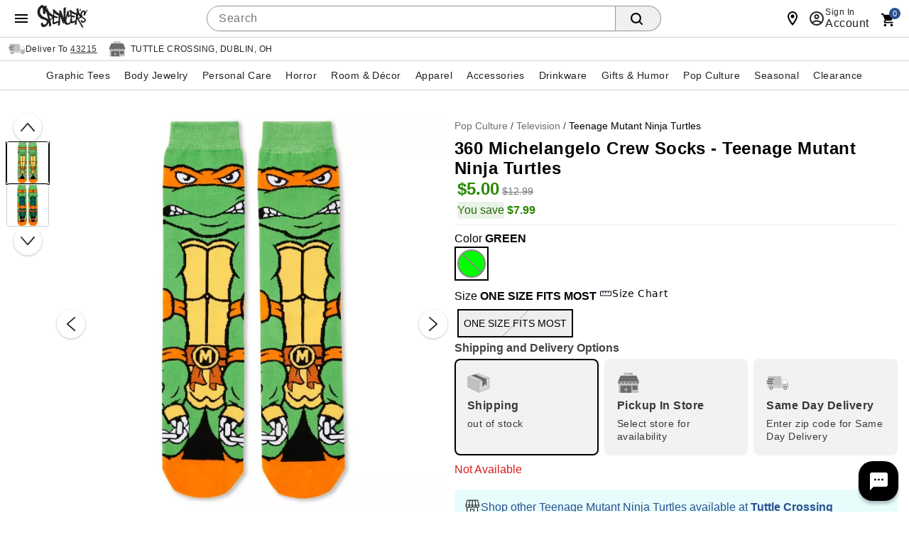

--- FILE ---
content_type: text/html;charset=UTF-8
request_url: https://www.spencersonline.com/product/360-michelangelo-crew-socks-teenage-mutant-ninja-turtles/247281.uts
body_size: 121690
content:
<!DOCTYPE HTML>
<html lang="en"  xmlns:og="http://opengraphprotocol.org/schema/" xmlns:fb="http://www.facebook.com/2008/fbml">
<head>
    






<script id="custom-events-script" src="/js/customevents.min.js" async></script>
<script src="/js/customevents_deferred.min.js" defer></script>


<script>
    window.dataStore =

    {"page":{"pageType":"product","url":null,"previousPage":null},"user":{"uid":null,"isLoggedIn":false,"isLinkedSnippUser":false},"cart":{"id":null,"products":[],"Subtotal":null},"pageData":{"title":"360 Michelangelo Crew Socks - Teenage Mutant Ninja Turtles","department":"JHB","productClass":"LCC ","subclass":"CREW SOCKS","pricing":[{"original":"12.99","sale":"5.00"}],"masterSKU":"04202834","license":"Teenage Mutant Ninja Turtles","inventory":[{"variantSKU":"568454","onlineInventory":false,"bopisInventory":false,"bossInventory":false}],"rating":"0.0","reviewCount":"0","onlineOnly":false,"onClearance":false,"isPrintOnDemand":false,"isProductDeveloped":false,"category":"Teenage Mutant Ninja Turtles"},"siteId":1}

;
    
    window.dataStore.page.breadcrumbs = ["Pop Culture","Television","Teenage Mutant Ninja Turtles"];
    
    
    window.dataStore.page.url = window.location.href;
    let dataStoreCreatedEvent = new Event("datastore-created");
    document.dispatchEvent(dataStoreCreatedEvent);
</script>

  <link rel="preload" as="image" href="//spencers.scene7.com/is/image/Spencers/04202834-a?wid=640&hei=640&fmt=webp">
<!-- OneTrust Cookies Consent Notice start for spencersonline.com -->

<script src="https://cdn.cookielaw.org/scripttemplates/otSDKStub.js" defer data-domain-script="018e1545-26c2-77d2-9b38-f54d4493ad10" ></script>
<!-- OneTrust Cookies Consent Notice end for spencersonline.com -->
<style>
        .header .searchDesktop .searchButton {
        background-image: url(data:image/svg+xml;utf8,%3Csvg%20xmlns=%22http://www.w3.org/2000/svg%22%20viewBox=%220%200%2016%2016%22%3E%3Cpath%20d=%22M15.7,14.3l-3.1-3.1C13.5,10,14,8.6,14,7c0-3.9-3.1-7-7-7S0,3.1,0,7s3.1,7,7,7c1.6,0,3-0.5,4.2-1.4l3.1,3.1c0.2,0.2,0.4,0.3,0.7,0.3c0.6,0,1-0.4,1-1C16,14.8,15.9,14.5,15.7,14.3z%20M7,12c-2.8,0-5-2.2-5-5s2.2-5,5-5s5,2.2,5,5S9.8,12,7,12z%22/%3E%3C/svg%3E);
        background-repeat: no-repeat;
        background-size: 18px;
        background-position: 0 6px;
        border: none;
        }

        .header .searchDesktop .searchForm input#keyword {
            margin-right: 5px;
        }
    </style>

    <title>360 Michelangelo Crew Socks - Teenage Mutant Ninja Turtles - Spencer's</title>
    <link href="/assets/images/cms/spn-headerfooter/favicon.ico" rel="icon" type="image/x-icon"/><link href="/assets/images/cms/spn-headerfooter/favicon.ico" rel="shortcut icon" type="image/x-icon"/><style id="crticalcss-spnpdp">
               input[type=submit]{font-weight:700;font-size:18px;line-height:18px;letter-spacing:.03rem;background-color:#f7941e;padding-top:3px}input[type=submit]{font-size:14px;font-family:'Helvetica Neue',HelveticaNeue,Helvetica,Arial,sans-serif;font-weight:500;border-radius:3px}.header .searchDesktop .searchButton{background-image:url(data:image/svg+xml;utf8,%3Csvg%20xmlns=%22http://www.w3.org/2000/svg%22%20viewBox=%220%200%2016%2016%22%3E%3Cpath%20d=%22M15.7,14.3l-3.1-3.1C13.5,10,14,8.6,14,7c0-3.9-3.1-7-7-7S0,3.1,0,7s3.1,7,7,7c1.6,0,3-0.5,4.2-1.4l3.1,3.1c0.2,0.2,0.4,0.3,0.7,0.3c0.6,0,1-0.4,1-1C16,14.8,15.9,14.5,15.7,14.3z%20M7,12c-2.8,0-5-2.2-5-5s2.2-5,5-5s5,2.2,5,5S9.8,12,7,12z%22/%3E%3C/svg%3E);background-repeat: no-repeat;background-size:18px;background-position:0 6px;border:none}*{box-sizing:border-box}body{font-style:normal;direction:ltr;unicode-bidi:embed;text-rendering:auto;-webkit-font-smoothing:antialiased;-moz-osx-font-smoothing:grayscale;font-synthesis:none}body{margin:0;padding:0;font:12px/20px "Helvetica Neue",HelveticaNeue,Helvetica,Arial,sans-serif;font-weight:400;line-height:1.4em;font-size:16px;text-align:left;-moz-font-feature-settings:"liga","kern";font-feature-settings:"liga","kern";background:#fff;background-color:#999;line-height:1}body{color:#000;-webkit-font-smoothing:antialiased;-webkit-text-size-adjust:100%;background-color:#fff}.link,body{color:#444}input{line-height:inherit}a,div,form,h3,header,html,img,input,li,nav,ul{background:0;border:0;vertical-align:top;margin:0;padding:0;font-size:100%;font:inherit;vertical-align:baseline}body,div,form,h3,header,html,img,li,nav,span,ul{margin:0;padding:0;border:0;outline:0;font-size:100%;vertical-align:baseline;background:0 0}h3{color:#000;font-family:Arial,sans-serifserif;font-weight:400}h3{font-size:16px;line-height:18px}select option{color:#777}ul{margin-bottom:10px}ul ul li{margin-bottom:0}li{line-height:18px;margin-bottom:0}a{color:#333;text-decoration:underline;outline:0;text-decoration:none}.fr{float:right}.clr{clear:both}form{margin-bottom:20px}input[type=search]{outline:0;border-radius:0;font:13px HelveticaNeue,"Helvetica Neue",Helvetica,Arial,sans-serif;color:#777;width:100%;display:block;margin:0 0 15px;background:#fff;box-shadow:none;border-collapse:collapse;border:1px solid #d9d9d9;padding:5px;height:26px}input[type=search]{outline:0;-webkit-border-radius:2px;-moz-border-radius:2px;border-radius:2px;font:13px HelveticaNeue,"Helvetica Neue",Helvetica,Arial,sans-serif;color:#777;width:100%;display:block;margin:0 0 15px;background-color:#fff;box-shadow:none}input[type=submit]{padding:5px 10px;text-transform:uppercase;border:0;border-collapse:collapse;-webkit-appearance:none;margin:0;background-color:#ef7561;color:#fff;text-align:center}.searchButton{float:right;margin:0}.container{width:100%;margin:0 auto;padding:0;overflow:hidden}.container .columns{float:left;display:inline;margin-left:1.04166667%;margin-right:1.04166667%;box-sizing:border-box}.container .twelve.columns{width:97.91666667%}.container .columns.alpha{margin-left:0}.container .twelve.columns.alpha{width:98.95833333%}.clearfix:after,.clearfix:before,.container:after{content:"\0020";display:block;overflow:hidden;visibility:hidden;width:0;height:0}.clearfix:after,.container:after{clear:both}.responsiveWrap{margin:0 auto;min-width:0}body.desktop .utility{width:56.25%;margin:0 1.04166667%}#signInContainer{display:table-row;float:left}#signInContainer .welcomeInfo .welcomeMessage{padding:10px 0;text-align:left;float:left;display:inline}header a{color:#fff}header .nav{background:#000}header,nav{display:block}body.desktop .header{min-height:57px}body.desktop .header .secondaryUtility.twelve.columns{width:100%;margin-right:0;padding-left:216px}.header #Header-Area3{overflow:hidden;padding-top:0;position:absolute;top:7px;width:215px;z-index:1001}.header #Header-Area3 #logo{height:90px;display:block;background-size:100%}body.desktop .header #Header-Area3 #logo{height:110px}.header .columns.utility{margin-top:5px}.header .columns.utility #utility-links{float:left;color:#fff;margin:0 10px 0 0}.header .columns.utility #utility-links li{display:inline-block}.header .columns.utility #utility-links li a{display:inline-block;padding:0 9px 0 7px;margin:10px 0;border-right:1px solid #fff;color:#fff}.header .columns.utility #utility-links li:last-child a{border-right:0}.header .cartText{background:url([data-uri]) no-repeat;width:23px;height:23px;display:inline-block}.header .cartButton{position:relative;top:2px}.header #item-count{position:relative;top:-2px;font-family:sans-serif;font-size:16px;padding-left:0}.header .searchDesktop .searchForm input#keyword{width:285px;height:29px;border:none;padding:7px 5px;border-radius:0}.header nav .nav{height:40px;width:auto;margin:0 auto;display:inline-block;position:relative}.header nav .nav li a{display:inline-block;width:100%;font-family:Arial,sans-serif;text-transform:uppercase;font-size:26px;line-height:30px;padding:8px 17px}.header nav .nav li .subnav{background:#fff;border-bottom:10px solid #000}.header nav .nav li .subnav li a{font-size:18px;color:#000;text-transform:lowercase;padding:4px 12px;font-weight:700;font-family:"Helvetica Neue",HelveticaNeue,Helvetica,Arial,sans-serif}body.desktop .header .cartButton,body.desktop .header .searchForm,body.desktop .header .searchForm input{float:left}.header #globalNavSelectors{display:none}body.desktop .topNavIcons{display:none}.nav{list-style:none;width:100%;background-color:#fff}.nav:after,.nav:before{content:" ";display:table}.nav:after{clear:both}.nav ul{list-style:none;width:13em;margin-bottom:0;z-index:1000}.nav a{padding:8px 12px;font-size:12px;text-decoration:none}.nav li{position:relative}.nav>li{float:left}.nav li li a{background-image:none}.nav>li>a{display:block}body.desktop .nav{margin-left:0;margin-right:0}body.desktop .nav ul{list-style:none;width:100%;margin-bottom:0}body.desktop .nav li{position:static}body.desktop .nav li ul{position:absolute;right:-9999px}body.desktop .nav>li>.subnav{display:none}.nav li li a{display:block;position:relative;text-align:left;z-index:100;line-height:14px}.header nav .nav li .subnav li a{font-weight:400!important}body.desktop .container{min-width:960px;max-width:1200px}body.desktop .searchDesktop{float:right;margin:10px 0 10px 1.04166667%}.header #secondary-nav{margin:6px 0 4px;float:right;font-family:sans-serif;letter-spacing:.05rem;font-size:20px;text-transform:uppercase;width:auto}.header a{color:#fff;text-decoration:none}input[type=submit]{font-family:sans-serif;font-weight:700;font-size:18px;line-height:18px;letter-spacing:.03rem;background-color:#f7941e;padding-top:3px}.footer h3{font-size:18px;margin-right:13px;padding:0;text-align:left;margin-bottom:13px}.footer .footer-body ul{color:#999}.footer .footer-body ul li{list-style-type:none;margin-bottom:6px}.footer .footer-body ul li a{color:#999;text-decoration:none}.footer h3{font-family:sans-serif;font-weight:700;text-transform:uppercase}.footer h3{color:#fff}.clearfix{zoom:1}.js_mainImage{max-width:100%;margin:auto}.common-error{color:#ed1f24}body div.cmsWrapper{background-color:transparent!important;box-shadow:none!important}.footer h3{letter-spacing:1px;font-size:1.2em}@media only screen and (max-width:580px){.footer h3{text-align:center}}.header{vertical-align:bottom!important}.header #secondary-nav{margin:12px 0 4px 4%;float:left;font-family:sans-serif;letter-spacing:.05rem;font-size:20px;text-transform:uppercase;width:auto}#keyword{-webkit-border-radius:0;-webkit-appearance:none}.header #Header-Area4{padding:0;top:0!important}.header #Header-Area4{height:26px}body.desktop .header #Header-Area3 #logo{height:105px!important}body.desktop .header nav .nav li a{font-size:13px}.list{position:relative}.icon{width:24px;height:24px;fill:#444}.list{list-style:none;padding:0;margin:0}@media (max-width:575px){.col-sm-12{-webkit-flex:0 0 100%;-ms-flex:0 0 100%;flex:0 0 100%;max-width:100%}}@media (min-width:576px){.col-sm-12{-webkit-flex:0 0 100%;-ms-flex:0 0 100%;flex:0 0 100%;max-width:100%}}#product-attributes .js_invThreshold{font-family:"Helvetica Neue",HelveticaNeue,Helvetica,Arial,sans-serif!important}#product-attributes .js_invThreshold{float:none!important;font-weight:500;font-size:14px;color:#d91f1c}.header .columns.utility .topNavIcons>li>a{text-indent:-9999px;display:block;height:49px}strong{font-weight:700;color:#333}:focus{outline:0}.header .utility .cart{clear:both}body .header .searchForm input{margin-bottom:0}body .header .searchForm input#keyword{width:auto}.header .columns.utility .topNavIcons .cart{background:url([data-uri]) no-repeat;margin-right:25px;position:relative;overflow:visible}.header .columns.utility .topNavIcons .cart a span#iconItemCount{display:block;position:absolute;left:50%;top:-8px;font-size:14px;text-align:center;color:#fff;font-weight:700;background-color:#f7941e;padding:5px;line-height:8px;border-radius:20px;text-indent:0;margin-left:-2px}.header .columns.utility .topNavIcons .account{background:url([data-uri]) no-repeat;margin-right:25px}.header #Header-Area4{clear:both;font-size:14px;padding:5px 0}.header nav{text-align:center;background:#000}.header .searchDesktop .searchButton{height:29px}.header #secondary-nav{margin:6px 0 4px;float:right;letter-spacing:.05rem;font-size:20px;text-transform:uppercase;width:auto}#signInContainer .welcomeInfo{min-width:260px;padding-right:5px}#signInContainer>div{display:table-cell}.footer h3{font-weight:400;padding:0 0 10px}body#product .breadcrumb{float:left;display:inline-block;padding:7px 0;margin:0;border:none}.productImage_wrap .productAltImages_wrap li img{width:100%;height:auto;vertical-align:bottom}.js_preOrderMsg{clear:both;color:#24950f;font-size:12px;padding-bottom:10px}#product-attributes .js_invThreshold{float:left;color:red;font-size:12px;font-weight:700;padding-top:2px}.VariantMatrix .common-error{background:url([data-uri]) no-repeat;background-position:0 1px;background-size:15px 15px;padding:0 0 3.75px 20px}body.desktop .header{position:relative}.header a,.header a:visited{color:#fff;text-decoration:none}.header .utility.twelve.columns{width:100%;margin-right:0;padding-left:250px}body.desktop #navContainer{margin-bottom:12px;position:relative}.js_preOrderMsg{text-transform:uppercase;font-size:17px;letter-spacing:.03rem;color:#24950f;margin-bottom:inherit}.common-error{padding-bottom:5px;display:block}input::-webkit-inner-spin-button,input::-webkit-outer-spin-button{-webkit-appearance:none;margin:0}input[type=search]::-webkit-search-cancel-button{display:none}.msrp-price{text-decoration:line-through;color:#999;font-weight:400}.product .display-price{margin:0;white-space:nowrap}.productAltImages_wrap ul{list-style-type:none;overflow:hidden}ul.breadcrumb li{display:inline-block}.productImage_wrap .productAltImages_wrap li{float:left;width:13.6%;margin:1.5%}.image-container{position:relative;margin-bottom:10px}ol{margin-left:30px}.productImage_wrap .productAltImages_wrap li{margin:5px}body.prodEns h1{font-size:34px;letter-spacing:.03rem;color:inherit;margin-bottom:10px;text-transform:none}button,input[type=submit]{font-weight:700;font-size:18px;line-height:18px;letter-spacing:.03rem;background-color:#f7941e;padding-top:3px}.searchDesktop .searchForm input.searchButton{padding-top:3px}.header .searchDesktop .searchForm input#keyword{margin-right:5px}body{direction:ltr;unicode-bidi:embed;text-rendering:auto;-webkit-font-smoothing:antialiased;-moz-osx-font-smoothing:grayscale;font-synthesis:none;font-feature-settings:'liga','kern'}h1{font-size:24px!important;letter-spacing:0 0 8px!important}@media only screen and (max-device-width:415px){h1{font-size:18px!important}}.header nav .nav li a{font-size:18px}.header .searchDesktop .searchButton{border-radius:0 3px 3px 0;font-weight:500;font-size:14px;font-family:'Helvetica Neue',HelveticaNeue,Helvetica,Arial,sans-serif}.header .searchDesktop .searchForm input#keyword{background-color:#fff;border:1px solid #ccc;border-right:none;box-shadow:inset 0 1px 2px #eee;padding:2px 6px;border-radius:3px 0 0 3px;color:#444}.header #item-count{font-size:14px}button,input[type=submit]{font-size:14px;font-family:'Helvetica Neue',HelveticaNeue,Helvetica,Arial,sans-serif;font-weight:500;border-radius:3px}.header nav .nav li .subnav li a{font-weight:400}.footer h3{font-size:14px;letter-spacing:0}body.prodEns h1{font-size:24px!important;line-height:1.2}h1,h3{font-family:'Helvetica Neue',HelveticaNeue,Helvetica,Arial,sans-serif!important}.header nav .nav li a{padding:8px 12px}body.desktop .product-image,body.desktop .product-image .productImage_wrap{height:100%!important}body{background-image:none;background-color:#fff}.header nav .nav li .subnav{border-bottom:none}body.desktop .header #Header-Area3 #logo{height:64px!important}.header #Header-Area3 #logo{background-size:contain;background-image:url('https://spencers.scene7.com/is/image/Spencers/footer/spn_logo_2020.svg');background-repeat:no-repeat}.header .columns.utility #utility-links li a{color:#000;border-right:1px solid #000}.header #Header-Area4{height:auto}body.desktop .header .headerInner{height:auto}.header .cartText{background-image:url(data:image/svg+xml;utf8,%3Csvg%20xmlns=%22http://www.w3.org/2000/svg%22%20xmlns:xlink=%22http://www.w3.org/1999/xlink%22%20version=%221.1%22%20width=%2224%22%20height=%2224%22%20viewBox=%220%200%2024%2024%22%3E%3Cpath%20d=%22M17,18C15.89,18%2015,18.89%2015,20A2,2%200%200,0%2017,22A2,2%200%200,0%2019,20C19,18.89%2018.1,18%2017,18M1,2V4H3L6.6,11.59L5.24,14.04C5.09,14.32%205,14.65%205,15A2,2%200%200,0%207,17H19V15H7.42A0.25,0.25%200%200,1%207.17,14.75C7.17,14.7%207.18,14.66%207.2,14.63L8.1,13H15.55C16.3,13%2016.96,12.58%2017.3,11.97L20.88,5.5C20.95,5.34%2021,5.17%2021,5A1,1%200%200,0%2020,4H5.21L4.27,2M7,18C5.89,18%205,18.89%205,20A2,2%200%200,0%207,22A2,2%200%200,0%209,20C9,18.89%208.1,18%207,18Z%22%20/%3E%3C/svg%3E);background-repeat: no-repeat;width:18px;height:18px;background-size:contain}.header #item-count{color:#000}.cartArrow{margin:6px 0 0}.header .js_userLogin,.header .js_userLogin:visited,.header .sign-in-link,.header .sign-in-link:visited{color:#000}.body_wrap .twelve.columns{margin:0;width:100%}.productImage_wrap .productAltImages_wrap li{border:2px solid transparent}.productImage_wrap .productAltImages_wrap li.active{border:2px solid #000}#categoryBreadcrumb{width:calc(100% - 15px);margin-left:15px}#navContainer{border-top:1px solid #cacaca}.header .nav{background-color:#fff!important;color:#333}.navInner{background:#fff!important;color:#333}ul.nav{background:#fff;color:#333}.header nav .nav li a{padding:8px 14px;color:#333;font-size:14px}.header nav .nav li .subnav li a{font-size:14px!important}input.searchButton{color:#282828;background:#fff;border:1px solid #ccc}.footer__inner h3{color:#666}.header #Header-Area3{top:14px}#navContainer{border-bottom:none}ul.breadcrumb li a{color:#6f6f6f;font-size:12px!important}.header .sign-in-link{font-size:12px}input.searchButton{background-color:#d5d5d5}.header .columns.utility #utility-links{font-size:12px}.header #secondary-nav{margin-left:28px}.msrp-price{color:#6f6f6f!important}html{box-sizing:border-box}*,::after,::before{box-sizing:inherit}body{padding:0;margin:0}.icon{width:24px;height:24px;fill:#212121!important}.flex-row{display:-ms-flexbox;display:flex;-ms-flex-wrap:wrap;flex-wrap:wrap}.flex-row{-ms-flex-direction:row;flex-direction:row;justify-content:space-between}.link{color:#444;display:inline-block}.link,.link:link,.link:visited{text-decoration:none}.col-md-4,.col-sm-12{position:relative;min-height:1px}@media (max-width:575px){.col-sm-12{-ms-flex:0 0 100%;flex:0 0 100%;max-width:100%}}@media (min-width:576px){.col-sm-12{-ms-flex:0 0 100%;flex:0 0 100%;max-width:100%}}@media (min-width:768px){.col-md-4{-ms-flex:0 0 33.333333%;flex:0 0 33.333333%;max-width:33.333333%}}.footer__title{color:#212121!important;font-size:14px;font-weight:500!important;height:24px;line-height:24px;letter-spacing:1px!important;margin:0 0 8px!important;text-transform:uppercase;font-family:'Helvetica Neue',HelveticaNeue,Helvetica,Arial,sans-serif!important}.footer__inner .link{line-height:14px;font-size:12px;padding:7px 0;color:#444!important}.list{position:relative;list-style:none;padding:0;margin:0}.footer__inner .list li{line-height:1.4;margin:0!important}.btn{font-size:.875rem;font-weight:500;letter-spacing:.04em;line-height:1.875rem;text-decoration:none;text-transform:initial;display:-ms-inline-flexbox;display:inline-flex;align-items:center;justify-content:center;position:relative;min-width:88px;height:36px;padding:0 16px;border:none;border-radius:3px;outline:0;background-color:transparent;overflow:hidden;-ms-touch-action:manipulation;touch-action:manipulation;-webkit-appearance:none}.btn,.btn:visited{color:rgba(0,0,0,.87)}.header #Header-Area3{z-index:10}.block .item-number{align-items:flex-end;line-height:1;margin-bottom:1px}h1.product-title.title.truncate{white-space:inherit;overflow:inherit;text-overflow:inherit;display:inline-block}.header nav .nav li a{padding:8px 9px}body#product .shipping-restrictions-block dt.accordion-heading{background-color:#f9f9f9;height:48px}body#product .shipping-restrictions-block dt.accordion-heading .btn-accordion{height:100%;padding:0 8px;background-color:#f2f2f2}.accordion-left-image{position:absolute;top:0;height:100%;left:0;display:inline-block;width:50px;text-align:center}.accordion-left-image svg{height:100%;width:24px;fill:#ff9304;text-align:center}.shipping-restrictions-block p.accordion-label{left:50px;position:absolute;top:0;height:100%;line-height:6px;flex-direction:column}.shipping-restrictions-block p.accordion-label strong{font-weight:600;display:block;line-height:30px;text-transform:none}.shipping-restrictions-block p.accordion-label span{font-size:13px;text-transform:none}.shipping-restrictions-block p.accordion-label span a{color:#285bc7;text-decoration:underline}body#product .accordion-panel .content .restriction-list{display:flex;flex-direction:row;flex-wrap:nowrap;align-items:center;margin:14px 0}body#product .accordion-panel .content .restriction-list .restriction-list-image{width:50px;min-width:50px;mxa-width:50px;align-items:center;justify-content:center;height:auto;display:inline-flex}body#product .accordion-panel .content .restriction-list .restriction-list-image svg{width:24px;height:100%;fill:#939393}.restriction-list-details{font-size:14px;line-height:20px}.accordion-panel .content .restriction-list-details p{margin:0}.accordion-panel .content .restriction-list-details p strong{font-weight:600}.shipping-restrictions-block .accordion{float:none}@media only screen and (min-width:320px) and (max-width:475px){.restriction-list-details{font-size:13px}.accordion-left-image{width:30px;height:25px}.accordion-left-image svg{width:20px}.shipping-restrictions-block p.accordion-label{left:25px;position:relative;margin:0}.shipping-restrictions-block p.accordion-label strong{font-size:12px;position:relative;line-height:30px;left:0;display:table-cell}.shipping-restrictions-block p.accordion-label span{position:relative;left:-25px}body#product .accordion-panel .content .restriction-list .restriction-list-image{width:50px;min-width:50px}}.welcomeInfo a{color:#000}@media (min-width:768px){.footer__inner .col-md-4{-ms-flex:0 0 33.333333%;flex:0 0 25%;max-width:25%}.footer__inner h3{line-height:13px;font-size:13px}}
            </style>
        <link rel="preload" href="/css/consolidated.jsp" as="style">
         <link rel="stylesheet" href="/css/consolidated.jsp"  media="print" onload="this.media='all'">
        <link rel="preload" href="/css/responsive.css" as="style">
            <link rel="stylesheet" href="/css/responsive.css"  media="print" onload="this.media='all'">
        <link rel="preload" href="/css/product.jsp" as="style">
            <link rel="stylesheet" href="/css/product.jsp"  media="print" onload="this.media='all'">
        <link rel="preload" href="/css/includes/overrides.jsp" as="style">
        <link rel="stylesheet" href="/css/includes/overrides.jsp"  media="print" onload="this.media='all'">

    <meta name="keywords" content="BW GR TMNT MICHELANGLO 360 SOX, GREEN, ONE SIZE FITS MOST"/>
    <meta name="description" content="Kick your feet up and enjoy some pizza in these officially licensed Michelangelo Teenage Mutant Ninja Turtle crew socks! Featuring a unique front and back print, these socks look lean, green, and mean from every angle."/>
    <link href="https://www.spencersonline.com/product/360-michelangelo-crew-socks-teenage-mutant-ninja-turtles/247281.uts" rel="canonical"/><script id="adobe-lib" src="//assets.adobedtm.com/6a9f5b20301b21edac665a5dbcfe94536da98c9e/satelliteLib-f2d51a960b73f75258afb59ee3d188ccc8cede4d.js" defer></script>
    <script src="//se.monetate.net/js/2/a-746b2c74/p/spencersonline.com/custom.js" async></script>
        <!-- End Monetate tag. -->
    <script  src='//29304574-prod.rfksrv.com/rfk/js/11278-29304574/init.js' async></script>
    <style>.sr-only {position: absolute !important;clip: rect(1px, 1px, 1px, 1px);padding: 0 !important;border: 0 !important;height: 1px !important;width: 1px !important;overflow: hidden !important;white-space: nowrap !important;visibility: unset} .infoIcon{width:21px;height:21px} .storeMismatchIcon{width:21px;height:21px}  </style>

                    <script>var w=window;if(w.performance||w.mozPerformance||w.msPerformance||w.webkitPerformance){var d=document;AKSB=w.AKSB||{},AKSB.q=AKSB.q||[],AKSB.mark=AKSB.mark||function(e,_){AKSB.q.push(["mark",e,_||(new Date).getTime()])},AKSB.measure=AKSB.measure||function(e,_,t){AKSB.q.push(["measure",e,_,t||(new Date).getTime()])},AKSB.done=AKSB.done||function(e){AKSB.q.push(["done",e])},AKSB.mark("firstbyte",(new Date).getTime()),AKSB.prof={custid:"684897",ustr:"",originlat:"0",clientrtt:"8",ghostip:"23.62.35.4",ipv6:false,pct:"10",clientip:"18.188.221.253",requestid:"10ba18c7",region:"35376",protocol:"h2",blver:14,akM:"a",akN:"ae",akTT:"O",akTX:"1",akTI:"10ba18c7",ai:"237914",ra:"true",pmgn:"",pmgi:"",pmp:"",qc:""},function(e){var _=d.createElement("script");_.async="async",_.src=e;var t=d.getElementsByTagName("script"),t=t[t.length-1];t.parentNode.insertBefore(_,t)}(("https:"===d.location.protocol?"https:":"http:")+"//ds-aksb-a.akamaihd.net/aksb.min.js")}</script>
                    </head>
<body id="product" class="catalog prodEns desktop notMobile" data-userAgent='Mozilla/5.0 (Macintosh; Intel Mac OS X 10_15_7) AppleWebKit/537.36 (KHTML, like Gecko) Chrome/131.0.0.0 Safari/537.36; ClaudeBot/1.0; +claudebot@anthropic.com)' data-deviceType="Desktop" data-siteCode="spn">

<script  src="/js/plugins/jquery-3.7.1-custom.min.js"></script>
    <div id="containerMain">
    <div class="responsiveWrap">
        <link rel="stylesheet" href="/css/header-spn.css">
<div class="cmsWrapper" id="Header-Area1" data-content-name="Header &#45; Area 1"><style>.sr-only{position:absolute!important;clip:rect(1px, 1px, 1px, 1px);padding:0!important;border:0!important;height:1px!important;width:1px!important;overflow:hidden!important;white-space:nowrap!important}</style>
<a href="/content.jsp?pageName=websiteAccessibility" aria-label="Accessibility Acknowledgement page" class="sr-only"></a>
<style>
body{direction:ltr;unicode-bidi:embed;text-rendering:auto;-webkit-font-smoothing:antialiased;-moz-osx-font-smoothing:grayscale;-webkit-tap-highlight-color:transparent;font-synthesis:none;font-feature-settings:'liga','kern'}#leftnav .current-category{margin:0 0 8px;display:inline-block}h1{font-size:24px!important;letter-spacing:0 0 8px!important}body#category h1,body#newArrivals h1,body#search h1,body#thumbnail h1{font-size:24px!important;letter-spacing:0 0 8px!important}@media only screen and (max-width:415px){body#category h1,body#newArrivals h1,body#search h1,body#thumbnail h1,h1{font-size:18px!important}}body#category .category-thumbnail-wrapper.clearfix.twelve.columns .product h2{font-weight:400!important;font-family:'Helvetica Neue','HelveticaNeue',Helvetica,Arial,sans-serif!important;font-size:14px;display:table;width:100%;height:40px;background-color:#fff;line-height:100%;letter-spacing:inherit;color:#212121;position:relative;text-transform:capitalize;left:1px;border-top:1px solid #d0d1d5}#recently-viewed-items h2,.blockCalloutShaded h4,.header nav .nav li a{font-size:18px}.header .searchDesktop .searchButton{border-radius:0 3px 3px 0;font-weight:500;font-size:14px;font-family:'Helvetica Neue','HelveticaNeue',Helvetica,Arial,sans-serif}.header .searchDesktop .searchForm input#keyword{background-color:#fff;border:1px solid #ccc;border-right:none;box-shadow:inset 0 1px 2px #eee;padding:2px 6px;border-radius:3px 0 0 3px;color:#444}.header .searchDesktop .searchForm input#keyword:focus{box-shadow:inset 0 1px 2px rgba(0,0,0,.3);border:1px solid #1c62b9}.header #item-count{font-size:14px}a.button,button,button.button,button[type=submit],input[type=button],input[type=reset],input[type=submit]{font-size:14px;font-family:'Helvetica Neue','HelveticaNeue',Helvetica,Arial,sans-serif;font-weight:500;border-radius:3px}.product .name,.product .price{font-family:'Helvetica Neue','HelveticaNeue',Helvetica,Arial,sans-serif}.product .price{font-weight:700;font-size:15px}.product .name{font-size:13px}ul.leftNav li a,ul.leftNav li a:visited,ul.leftNav li span{margin-bottom:8px}.header nav .nav li .subnav li a,.product .name{font-weight:400}.delim{width:auto;height:auto;border:0!important}.delim::after{content:'/';color:#444;display:inline-block}@media only screen and (min-device-width:415px){.header #secondary-nav,.header #topNav #utility-links{}.header #secondary-nav li a,.header #topNav #utility-links li a{font-size:18px!important;text-shadow:none!important}}.pagination-next,.pagination-page,.pagination-previous,.sortby label,.viewCurrentItems label{font-family:'Helvetica Neue','HelveticaNeue',Helvetica,Arial,sans-serif;font-weight:500;font-size:14px;vertical-align:top;margin-top:0!important}#emailSignUp:empty{margin:0}.footer span#emailSignUpTitle{font-size:14px!important;letter-spacing:.3px!important;margin-right:4px}#cboxContent .item-pricing,.footer .subh3,.item-pricing{font-family:'Helvetica Neue','HelveticaNeue',Helvetica,Arial,sans-serif}.footer .subh3{font-size:11px!important}.footer h3{font-size:14px;letter-spacing:0}#cboxContent h1,body.prodEns h1{font-size:24px!important;line-height:1.2}#cboxContent .item-pricing,.item-pricing{font-weight:500;margin-bottom:8px;margin-right:8px}.add-item-container button,.add-to-cart button,button[type=submit].updatecart{font-family:'Helvetica Neue','HelveticaNeue',Helvetica,Arial,sans-serif;font-size:20px}.spn_recommendation_header{letter-spacing:0!important;font-size:24px!important}.spn_recommendations{font-family:'Helvetica Neue','HelveticaNeue',Helvetica,Arial,sans-serif!important}.spn_recommendation_title{font-size:15px!important}.spn_recommendation_price{font-size:18px!important}.add-to-wish-list a,.resp-tabs-list li,.styled-link,body#basket .headings,h1,h2,h2.accordion-header,h2.resp-accordion,h3,h4,h5,h6{font-family:'Helvetica Neue','HelveticaNeue',Helvetica,Arial,sans-serif!important}.pr-snapshot-footer{display:block!important}body#basket #basketBottomOrderSummary{width:330px}body#basket .headings{font-weight:500;background-color:#f2f2f2;color:#000;border:1px solid;border-color:#e5e6e9 #dfe0e4 #d0d1d5;border-radius:3px}#onePageCheckout .body_wrap #panelSummary dl.grandTotal,body#basket #donate-promo-summary-wrapper,body#basket .orderTotalAndButtons,body#basket.mobile .actionButtons.mobileDisplay{border-color:#ccc}body#basket .headings .heading-cell{border:0}#colorbox{background-color:#fff}#cboxContent{box-shadow:0 11px 15px -7px rgba(0,0,0,.2),0 24px 38px 3px rgba(0,0,0,.14),0 9px 46px 8px rgba(0,0,0,.12);border-radius:3px;overflow:hidden}#cboxLoadedContent{border:0}#cboxClose{background-image:url("data:image/svg+xml;utf8,<svg xmlns='http://www.w3.org/2000/svg' viewBox='0 0 24 24' style='fill:#000;width:24px;height:24px'><path d='M19 6.41L17.59 5 12 10.59 6.41 5 5 6.41 10.59 12 5 17.59 6.41 19 12 13.41 17.59 19 19 17.59 13.41 12 19 6.41z'/></svg>");background-color:transparent;background-position:initial;background-size:32px 32px;padding:0;width:32px;height:32px;right:8px;top:8px;z-index:10}.bongo_international_checkout,.owl-wrapper .exclusive,.owl-wrapper .online-only,body#category .category-thumbnail-wrapper.clearfix.twelve.columns:after,body#category .category-thumbnail-wrapper.clearfix.twelve.columns:before,body#newArrivals .exclusive,body#newArrivals .online-only,body#onSale .exclusive,body#onSale .online-only,body#search .exclusive,body#search .online-only,body#thumbnail .exclusive,body#thumbnail .online-only{display:none!important}body#category .category-thumbnail-wrapper.clearfix.twelve.columns{display:-webkit-flex;display:flex;-webkit-flex-wrap:wrap;flex-wrap:wrap;-webkit-flex-direction:row;flex-direction:row;width:100%;float:none;padding:0;margin:0}body#category .category-thumbnail-wrapper.clearfix.twelve.columns .product{-webkit-flex:0 0 calc(50% - 4px);flex:0 0 calc(50% - 4px);max-width:calc(50% - 4px);margin:0 5.34px 16px;display:block;float:none;overflow:hidden;border:1px solid;border-color:#e5e6e9 #dfe0e4 #d0d1d5;border-radius:2px}body#category .category-thumbnail-wrapper.clearfix.twelve.columns .product:nth-child(4n+1){margin-left:0}body#category .category-thumbnail-wrapper.clearfix.twelve.columns .product:nth-child(4n){margin-right:0}body#category .badge-wrapper{margin:0!important}body#category .productImage{margin:0 0 8px}@media (min-width:768px){body#category .category-thumbnail-wrapper.clearfix.twelve.columns .product{-webkit-flex:0 0 calc(25% - 8px);flex:0 0 calc(25% - 8px);max-width:calc(25% - 8px)}}body#category .category-thumbnail-wrapper.clearfix.twelve.columns .product a{width:100%;display:block}body#category .category-thumbnail-wrapper.clearfix.twelve.columns .product h2 a{display:table-cell;vertical-align:middle;color:#333;border:0;text-decoration:none;line-height:1;width:100%}body#category .category-thumbnail-wrapper.clearfix.twelve.columns .product img{display:block}.header nav .nav li a{padding:8px 12px}.ratings .icons .inner span{background-repeat:no-repeat}body.desktop .product-detail-top{height:602px!important}body.desktop .product-image,body.desktop .product-image .productImage_wrap,body.desktop .product-image .s7container,body.desktop .product-image .s7mixedmediaviewer{height:100%!important}
</style>
<style>
body{background-image:none;background-color:#fff}body.desktop .nav>li.hover>.subnav,body.tablet .nav>li.hover>.subnav{box-shadow:0 5px 9px rgba(0,0,0,.25);border-radius:0 0 2px 2px;border-bottom:none}body#onSale h1{margin-left:15px}body#storeLocator .row{margin:0}.header nav .nav li .subnav{border-bottom:none}body.desktop .header nav .nav li .subnav li a:hover{background-color:#f2f2f2;color:#000}ul.leftNav li{line-height:16px;font-size:13px}#refinement-wrapper .sortOption .expanderTrigger{padding:0 18px 10px}#refinement-wrapper .sortOption a.refinementExpanderTrigger{color:#000}body.desktop .header #Header-Area3 #logo{height:64px!important}body.mobile .header,body.mobile .header .headerInner,body.mobile.show-shop span#mobileMenuIconOpen.mobileMenuIcon{background-color:#fff}body.mobile .header .headerInner{border-top:none}body.mobile .header .searchDesktop .searchForm input#keyword{margin-left:0;border-right:1px solid #ccc;border-radius:3px}body.mobile.show-shop span#mobileMenuIconOpen.mobileMenuIcon:after,body.mobile.show-shop span#mobileMenuIconOpen.mobileMenuIcon:before{background:#000;left:16px;top:24px;width:20px}.footer .footer-copyright,.footer .container .email-signup-container{margin:0;padding:0;border:none}body.mobile .header .searchDesktop .searchButton{background:url(data:image/svg+xml;utf8,%3Csvg%20xmlns=%22http://www.w3.org/2000/svg%22%20viewBox=%220%200%2016%2016%22%3E%3Cpath%20d=%22M15.7,14.3l-3.1-3.1C13.5,10,14,8.6,14,7c0-3.9-3.1-7-7-7S0,3.1,0,7s3.1,7,7,7c1.6,0,3-0.5,4.2-1.4l3.1,3.1c0.2,0.2,0.4,0.3,0.7,0.3c0.6,0,1-0.4,1-1C16,14.8,15.9,14.5,15.7,14.3z%20M7,12c-2.8,0-5-2.2-5-5s2.2-5,5-5s5,2.2,5,5S9.8,12,7,12z%22/%3E%3C/svg%3E) no-repeat;background-size:18px;background-position:0 6px;border:none}body.mobile .mobileMenuIcon:before{background:#000;-moz-box-shadow:0 5px #000,0 10px #000;-webkit-box-shadow:0 5px #000,0 10px #000;box-shadow:0 5px #000,0 10px #000}body.mobile .header .columns.utility .topNavIcons .account.icon{color:#000;background:url(data:image/svg+xml;utf8,%3Csvg%20xmlns=%22http://www.w3.org/2000/svg%22%20viewBox=%220%200%2046%2046%22%3E%3Cpath%20d=%22M36%2019.9c0-.5-.5-1-1.1-1H31c-1.7%202.4-4.6%204-7.8%204s-6-1.6-7.8-4h-3.9c-.6%200-1%20.5-1.1%201L9%2037.9c0%20.5.4%201%20.9%201h26.8c.6%200%201-.5.9-1l-1.6-18zM23.3%206.5c3.8%200%206.8%203%206.8%206.8s-3%206.8-6.8%206.8-6.8-3-6.8-6.8%203-6.8%206.8-6.8z%22/%3E%3C/svg%3E) no-repeat;background-size:contain;background-position:0 6px;width:25px;top:1px;margin-right:20px}body.mobile .header .columns.utility .topNavIcons .cart.icon{background:url(data:image/svg+xml;utf8,%3Csvg%20xmlns=%22http://www.w3.org/2000/svg%22%20viewBox=%220%200%2046%2046%22%3E%3Cpath%20d=%22M43.5%2012.7l-30-2.1L12.4%205c0-.5-.4-.9-.8-1L2.5%201.7c-.7-.2-1.5.2-1.7%201s.2%201.5%201%201.7l7.4%201.9c.4.1.7.5.8.9L15.3%2035c.1.5.6.9%201.1.9h25.1c.8%200%201.4-.6%201.5-1.3.1-.8-.6-1.5-1.4-1.5H18.8c-.6%200-1-.4-1.1-.9l-.2-1.1c0-.2.1-.5.4-.5l23.6-1.7c.9-.1%201.7-.8%201.8-1.7l2-12.3c.2-1.1-.6-2.1-1.8-2.2zM19.8%2037.2c1.9%200%203.5%201.6%203.5%203.5s-1.6%203.5-3.5%203.5-3.5-1.6-3.5-3.5%201.6-3.5%203.5-3.5zm19.1%200c1.9%200%203.5%201.6%203.5%203.5s-1.6%203.5-3.5%203.5-3.5-1.6-3.5-3.5%201.6-3.5%203.5-3.5z%22/%3E%3C/svg%3E) no-repeat;background-size:contain;background-position:0 8px}body.mobile .header .columns.utility .topNavIcons .stores.icon{background:url(data:image/svg+xml;utf8,%3Csvg%20xmlns=%22http://www.w3.org/2000/svg%22%20viewBox=%220%200%2046%2046%22%3E%3Cpath%20d=%22M23.5%205.4c-7.8%200-14.1%206.3-14.1%2014.1s14.1%2020.8%2014.1%2020.8%2014.1-12.9%2014.1-20.8S31.3%205.4%2023.5%205.4zm0%2020.4c-3.5%200-6.2-2.8-6.2-6.2%200-3.4%202.8-6.2%206.2-6.2s6.2%202.8%206.2%206.2c0%203.4-2.7%206.2-6.2%206.2z%22/%3E%3C/svg%3E) no-repeat;background-size:contain;background-position:3px 4px;top:3px}body.mobile .header #Header-Area3 #logo{height:37px;top:8px;position:relative}.header #Header-Area3 #logo{background-size:contain;background-image:url(//spencers.scene7.com/is/image/Spencers/footer/spn_logo_2020.svg);background-repeat:no-repeat}.header .columns.utility #utility-links li a{color:#000;border-right:1px solid #000}.header #secondary-nav li a,.header #secondary-nav li a:visited,.header #topNav #utility-links li a .header #topNav #utility-links li a:visited{color:#000}.header #Header-Area4{height:auto}body.desktop .header .headerInner{height:auto}.header .cartText{background:url(data:image/svg+xml;utf8,%3Csvg%20xmlns=%22http://www.w3.org/2000/svg%22%20xmlns:xlink=%22http://www.w3.org/1999/xlink%22%20version=%221.1%22%20width=%2224%22%20height=%2224%22%20viewBox=%220%200%2024%2024%22%3E%3Cpath%20d=%22M17,18C15.89,18%2015,18.89%2015,20A2,2%200%200,0%2017,22A2,2%200%200,0%2019,20C19,18.89%2018.1,18%2017,18M1,2V4H3L6.6,11.59L5.24,14.04C5.09,14.32%205,14.65%205,15A2,2%200%200,0%207,17H19V15H7.42A0.25,0.25%200%200,1%207.17,14.75C7.17,14.7%207.18,14.66%207.2,14.63L8.1,13H15.55C16.3,13%2016.96,12.58%2017.3,11.97L20.88,5.5C20.95,5.34%2021,5.17%2021,5A1,1%200%200,0%2020,4H5.21L4.27,2M7,18C5.89,18%205,18.89%205,20A2,2%200%200,0%207,22A2,2%200%200,0%209,20C9,18.89%208.1,18%207,18Z%22%20/%3E%3C/svg%3E) no-repeat;width:18px;height:18px;background-size:contain}.header #item-count{color:#000}.cartArrow{margin:6px 0 0}.header .js_userLogin,.header .js_userLogin:visited,.header .sign-in-link,.header .sign-in-link:visited{color:#000}.body_wrap .twelve.columns{margin:0;width:100%}.thumbnail-wrapper{margin:0}.refinementBar{width:calc(100% - 15px);margin-left:15px}.refinementBar.bottom{width:100%;margin-left:0}.add-to-wish-list{line-height:24px}.add-to-wish-list a{color:#212121}.add-to-wish-list a .icon{background:url(data:image/svg+xml;uft-8,%3Csvg%20xmlns=%22http://www.w3.org/2000/svg%22%20width=%2224%22%20height=%2224%22%20viewBox=%220%200%2024%2024%22%3E%3Cpath%20d=%22M12%2020c-4.41%200-8-3.59-8-8s3.59-8%208-8%208%203.59%208%208-3.59%208-8%208m0-18A10%2010%200%200%200%202%2012a10%2010%200%200%200%2010%2010%2010%2010%200%200%200%2010-10A10%2010%200%200%200%2012%202m1%205h-2v4H7v2h4v4h2v-4h4v-2h-4V7z%22/%3E%3C/svg%3E) no-repeat;background-size:contain}.productImage_wrap .productAltImages_wrap li{border:2px solid transparent}.productImage_wrap .productAltImages_wrap li:hover{border:2px solid #212121}.productImage_wrap .productAltImages_wrap li.active{border:2px solid #000}#recently-viewed-items h2{text-transform:capitalize;border-top:none;color:#000}#categoryBreadcrumb{width:calc(100% - 15px);margin-left:15px}.body_wrap .twelve.columns>h1{width:calc(100% - 15px);margin-left:15px}body .header .headerInner .secondaryUtility #secondary-nav li.lava-link a{color:#000!important}.category-thumbnail-wrapper.clearfix.twelve.columns{padding-left:15px!important}#leftnavShadow{background:#fff}#leftnav ul.leftNav li a,#leftnav ul.leftNav li a:visited,#leftnav ul.leftNav li span{color:#000;text-decoration:none}#leftnav{background-color:#fff}#leftnav .current-category{color:#000}#leftnav .sub-cat{background-color:#fff}#leftnav ul.leftNav li.active{list-style-type:circle;color:#000}#refinement-wrapper{background-color:#fff;color:#fff}#refinement-wrapper .current-category{background:#fff}#refinement-wrapper .sortOption .options{margin:0 -10px;padding:5px 10px;background:#fff;color:#666}#refinement-wrapper .sortOption .options .refinementGroup label span{color:#666}#refinement-wrapper .sortOption .expanderTrigger{background:#fff}#leftnav ul.leftNav li.hilite>a{color:#fa0e0e!important;font-weight:700}#refinement-wrapper .sortOption .option{color:#666;background-color:#ededed;padding:6px 8px;font-size:13px}#refinement-wrapper .sortOption .options{margin:0 -10px;padding:5px 18px;background:#fff;color:#666}#navContainer{border-top:1px solid #cacaca}.header .nav{background-color:#fff!important;color:#333}.navInner{background:#fff!important;color:#333}ul.nav{background:#fff;color:#333}.header nav .nav li a{padding:8px 14px;color:#333;font-size:14px}.header nav .nav li .subnav li a,body.desktop .header #secondary-nav li a{font-size:14px!important}input.searchButton{color:#282828;background:#fff;border:solid 1px #ccc}.footer__inner{width:100%;height:300px;background:#f9f8f8}.footer__inner h3,.footer__inner span#emailSignUpTitle{color:#666}.footer__inner .footer-body .inner h3{color:#666!important}.footer__inner .help h3 a,.footer__inner .info h3 a,.footer__inner .opportunities h3 a{color:#666!important}input.signup-button{color:#282828;background:#fff;border:solid 1px #ccc}.footer__inner ul.social{margin-left:-13px;max-width:211px;margin-top:-20px}.footer__inner #soc_image{width:60%}.blockCalloutShaded{background-color:#fff;color:#999;font-size:12px;line-height:1.8;padding:30px}.blockCalloutShaded strong{color:#333;font-weight:400}.header nav .nav>li:hover>a{background:#f8f8f8}.header #Header-Area3{top:14px}.product .price .display-price,.product .price a{color:#000}.product .price{margin-bottom:4px}#navContainer{border-bottom:none}.footer__inner .container .email-signup-container,.footer__inner .footer-body .inner{border:none}.refinementBar{background:#e9e9e9}.footer__inner .footer-body ul li a,ul.breadcrumb li a{color:#6f6f6f;font-size:12px!important}.blockCalloutShaded a,.footer__inner .footer-body ul li a:active,.footer__inner .footer-body ul li a:hover,.header .columns.utility #utility-links li a:active,.header .columns.utility #utility-links li a:hover,ul.breadcrumb li a:active,ul.breadcrumb li a:hover{text-decoration:underline;color:#285bc7}.blockCalloutShaded h4,ul.breadcrumb li.crumb.last a{color:#000}.header .sign-in-link{font-size:12px}input.searchButton,input.signup-button{background-color:#d5d5d5}input.searchButton:hover,input.signup-button:hover{background-color:#c1c1c1}.header .columns.utility #utility-links{font-size:12px}.header #secondary-nav{margin-left:28px}#universalcart{border-radius:3px;overflow:hidden;box-shadow:0 2px 2px 0 rgba(0,0,0,.14),0 1px 5px 0 rgba(0,0,0,.12),0 3px 1px -2px rgba(0,0,0,.2)}#universalcart>*{border-color:transparent!important}#universalcart .inner.count{background:#e7e7e7;border-bottom:1px solid #ccc}#universalcart .common-message{color:#212121!important}#universalcart .inner.count h3{color:#212121}#universalcart a.button{position:relative;display:inline-block;border:1px solid transparent;line-height:38px;height:40px;font-size:16px;border-radius:3px;text-transform:capitalize;letter-spacing:.03rem;padding:0 8px;margin:0;overflow:hidden;cursor:pointer;-ms-touch-action:manipulation;touch-action:manipulation;-webkit-user-select:none;-moz-user-select:none;-ms-user-select:none;user-select:none;-webkit-tap-highlight-color:transparent;-webkit-tap-highlight-color:transparent;cursor:pointer}#universalcart a.button:active{box-shadow:none}#basket .editLinks>a,#universalcart .actionLinks>a{position:relative;display:inline-block!important;border:1px solid;border-color:#dadada #d1d1d2 #c5c5c7;background:#e2e2e2;color:#444!important;box-shadow:none;line-height:24px;height:24px;font-size:12px;border-radius:3px;text-transform:capitalize;letter-spacing:.03rem;padding:0 8px!important;margin:0 8px 0 0!important;overflow:hidden;cursor:pointer;-ms-touch-action:manipulation;touch-action:manipulation;-webkit-user-select:none;-moz-user-select:none;-ms-user-select:none;user-select:none;-webkit-tap-highlight-color:transparent;-webkit-tap-highlight-color:transparent;cursor:pointer}#basket .editLinks>a:active,#basket .editLinks>a:hover,#universalcart .actionLinks>a:active,#universalcart .actionLinks>a:hover{color:#111!important;background:#d2d2d2;border-color:#d1d1d2 #c5c5c7 #9e9ea2}#cboxClose,#universalcart .inner.count .close span{background-image:url([data-uri])}#basket .editLinks>span,#universalcart .actionLinks>span{display:none}#universalcart .inner.scroll .item .actionLinks{border:none!important}#universalcart .subtotal{border-top:1px solid #ccc}#Home-Area4 .row{margin:0}.blockCalloutShaded{padding:0}.footer__inner .footer-copyright{border-top:none}.footer__inner{height:auto}.product-recommendation__price,.product-recommendation__salePrice{color:#000!important}.quicklook-button{background-color:#f7941e}.msrp-price,.strike-through{color:#6f6f6f!important}ul.promomsgbox{font-size:12px}.product form ul.promomsgbox{font-size:15px}input[type=email]{margin:0}.footer__inner .container .email-signup-container,.footer__inner .footer-copyright{margin:0;padding:0}body.mobile .footer__inner .footer-body{text-align:left}@media only screen and (max-width:768px){.headerInner{top:40px}.secondaryUtility{border-bottom:1px solid #d6d6d6;margin:0!important;width:100%!important;left:0}.searchForm{padding-left:8px}body.mobile .header.global-header{margin-bottom:32px}}
</style>
<style>
 html{box-sizing:border-box}*,::after,::before{box-sizing:inherit}body{padding:0;margin:0}.icon{width:24px;height:24px;fill:#212121!important}.image{width:100%;height:auto;display:block}.a11y-hide{clip:rect(1px,1px,1px,1px)!important;height:1px!important;overflow:hidden!important;position:absolute!important;top:auto!important;width:1px!important}.no-margin{margin:0!important}.flex-column,.flex-row{display:-ms-flexbox;display:flex;-ms-flex-wrap:wrap;flex-wrap:wrap}.flex-row{-ms-flex-direction:row;flex-direction:row;justify-content:space-between}.link{color:#444;display:inline-block}.link,.link:link,.link:visited{text-decoration:none}.link:active,.link:focus,.link:hover{text-decoration:underline;color:#285bc7}.col-md-4,.col-md-6,.col-sm-12{position:relative;min-height:1px}@media (max-width:575px){.col-sm-12{-ms-flex:0 0 100%;flex:0 0 100%;max-width:100%}}@media (min-width:576px){.col-sm-12{-ms-flex:0 0 100%;flex:0 0 100%;max-width:100%}}@media (min-width:768px){.col-md-4{-ms-flex:0 0 33.333333%;flex:0 0 33.333333%;max-width:33.333333%}.col-md-6{-ms-flex:0 0 50%;flex:0 0 50%;max-width:50%}}.footer{background-color:#f2f2f2!important;padding:0;border-top:1px solid #e4e4e4}.footer__inner{padding:8px 8px 0;background:#f2f2f2;font-family:'Helvetica Neue',HelveticaNeue,Helvetica,Arial,sans-serif;font-weight:400;line-height:1.4em;font-size:16px;font-style:normal;color:#444;text-align:left;direction:ltr;unicode-bidi:embed;text-rendering:auto;-webkit-font-smoothing:antialiased;-moz-osx-font-smoothing:grayscale;-webkit-tap-highlight-color:transparent;font-synthesis:none;-moz-font-feature-settings:'liga','kern'}.footer__title{color:#212121!important;font-size:14px;font-weight:500!important;height:24px;line-height:24px;letter-spacing:1px!important;margin:0 0 8px!important;text-transform:uppercase;font-family:'Helvetica Neue',HelveticaNeue,Helvetica,Arial,sans-serif!important}.footer__section{margin-bottom:16px}.footer__section:last-child{margin-bottom:0}.footer__form{width:100%;display:flex;flex-flow:row wrap;margin:0 0 8px}.footer__label{font-size:12px}.footer__inner .link{line-height:14px;font-size:12px;padding:7px 0;color:#444!important}.footer__inner .link:hover,.footer__inner .link:focus{color:#285bc7!important}.footer__inner .spacing{padding:0 4px;color:#888}.privacy-root{width:auto;height:32px;justify-content:center;align-items:center}.copyright-root{text-align:center}.copyright{display:inline-block;font-size:10px;height:32px;line-height:32px;width:auto!important}.bmms-root{padding-bottom:16px}.bmms-promo{font-size:13px;line-height:16px;padding:0 8px 0 0;font-weight:400;letter-spacing:.03em;text-transform:capitalize;color:#212121}.email-promo{font-size:12px;margin:0 0 8px}.cardtypes{display:block;width:176px;height:34px;margin:16px auto}.instagram .icon:hover{fill:#c32aa3!important}.facebook .icon:hover{fill:#3b5998!important}.twitter .icon:hover{fill:#1da1f2!important}.pinterest .icon:hover{fill:#bd081c!important}@media (min-width:768px){.footer__inner{padding:16px 16px 0}.footer__form{max-width:360px}.spnlist-social{max-width:260px}.copyright-root{text-align:right}.cardtypes{display:inline-block;margin:16px auto}}.common-message{margin:0 0 8px;line-height:1}.common-message:empty{margin:0}.list{position:relative;list-style:none;padding:0;margin:0}.spnlist-social{width:100%}.footer__inner .list li,.footer__inner .privacy-root li{line-height:1.4;margin:0!important}.btn{-webkit-tap-highlight-color:transparent;-webkit-tap-highlight-color:transparent;font-size:.875rem;font-weight:500;letter-spacing:.04em;line-height:1.875rem;text-decoration:none;text-transform:initial;display:-ms-inline-flexbox;display:inline-flex;align-items:center;justify-content:center;position:relative;min-width:88px;height:36px;padding:0 16px;border:none;border-radius:3px;outline:0;background-color:transparent;overflow:hidden;cursor:pointer;-ms-touch-action:manipulation;touch-action:manipulation;-webkit-user-select:none;-moz-user-select:none;-ms-user-select:none;user-select:none;-webkit-appearance:none}.btn,.btn:visited{color:rgba(0,0,0,.87)}.btn:focus,.btn:hover{background-color:#f2f2f2}.btn:active{background-color:#e5e5e5}.btn:disabled{color:rgba(0,0,0,.38);cursor:default;pointer-events:none}.footer__inner .btn--nofill{border:2px solid #212121;color:#212121;text-decoration:none;display:inline-flex}.footer__inner .btn--nofill:active,.footer__inner .btn--nofill:hover{background:#fff;color:#000}.textfield{position:relative;display:-ms-flexbox;display:flex;align-items:center;justify-content:flex-start;margin:0 0 8px}.textfield:last-child{margin:0}.textfield--boxWithButton{width:calc(100% - 88px);background-color:#f9f9f9;height:32px;-webkit-transition:background-color .5s cubic-bezier(.4,0,.2,1);transition:background-color .5s cubic-bezier(.4,0,.2,1)}.textfield__input{outline:0;color:#212121;line-height:1rem;letter-spacing:.04em;width:100%;padding:0 8px;border:none;background:0 0;font-size:inherit;-webkit-appearance:none;-moz-appearance:none;appearance:none}.textfield__input:focus{font-size:.875rem}.textfield__input:-ms-input-placeholder{font-size:.875rem}.textfield__input::placeholder{font-size:.875rem}.textfield--boxWithButton .textfield__input{min-width:260px;border:1px solid;border-color:#c1c1c1;border-right:none;border-radius:3px;border-top-right-radius:0;border-bottom-right-radius:0}.textfield--boxWithButton .textfield__input{height:100%}.textfield--boxWithButton .textfield__input:focus{box-shadow:inset 0 1px 2px rgba(0,0,0,.3);border:1px solid #1c62b9}button[type=submit].textfield__button{height:32px;color:#444;background-color:#d5d5d5;border:1px solid;border-color:#c1c1c1 #c1c1c1 #adadad;border-radius:3px;border-top-left-radius:0;border-bottom-left-radius:0;font-family:'Helvetica Neue',HelveticaNeue,Helvetica,Arial,sans-serif!important}button[type=submit].textfield__button:focus,button[type=submit].textfield__button:hover{background-color:#c1c1c1}.btn.btn-minus,.btn.btn-plus{min-width:36px}.btn.btn-addtocart:not(.item-added):hover,.btn.btn-checkout:hover{background-color:#007100}.header #Header-Area3{z-index:10}.welcome-message{font-size:13px}.p-w-r .pr-snippet-reco-to-friend{display:none}.pr-star-v4.pr-star-v4-50-filled{background-image:url("[data-uri]")}.header a.sign-out-link{color:#000}#pr-image-display,.p-w-r .pr-review-display .pr-snippet-rating-decimal,.p-w-r .pr-review-snapshot-msq-container,.p-w-r .pr-review-snapshot-msqs,.p-w-r .pr-review-snapshot.pr-snapshot-mobile .pr-review-snapshot-simple .pr-snippet-rating-decimal,.p-w-r .pr-snippet-stars-reco-inline.pr-snippet-minimal .pr-snippet-stars-reco-reco,.pr-snippet-stars-reco-reco{display:none}.block .item-number{align-items:flex-end;line-height:1;margin-bottom:1px}body.mobile .refinementBar.bottom{padding:0}#product .footer{height:auto;margin-bottom:80px}a.pr-snippet-review-count{border-right:1px solid #000!important}a.pr-snippet-review-count,a.pr-snippet-write-review-link{padding:0 8px!important;display:flex;margin:0!important;height:16px!important;line-height:1;align-items:center}.pr-snippet-read-and-write{display:flex!important;height:24px;align-items:center;margin-top:3px!important}h1.product-title.title.truncate{white-space:inherit;overflow:inherit;text-overflow:inherit;display:inline-block}body.mobile .header.global-header{margin-bottom:0!important}.avatar.avatar--rounded.avatar--ring img.avatar__image{object-position:top}.theme--spencers .menubar{justify-content:center}
</style></div><header class="header global-header">
    <nav class="global-header__nav">
        <div class="global-header__container">
            <button id="hamburger-menu" class="btn btn--icon" type="button" aria-label="Main Menu" aria-expanded="false" aria-haspopup="dialog" aria-controls="hamburgerMenu">
                <svg class="icon" role="presentation" viewBox="0 0 24 24">
                    <path d="M3 6h18v2H3V6m0 5h18v2H3v-2m0 5h18v2H3v-2Z"></path>
                </svg>
            </button>
            <div id="hamburgerNavSelectors" data-parentCategory="4655" data-category="323" data-subCategory="5622"></div>

<link rel="stylesheet" href="/css/navigation-spn.css">
<div class="navMenu" id="hamburgerMenu" role="dialog" aria-modal="true" tabindex="-1">
    <div class="drawer__content">
    <header class="drawer__header">
        <svg tabindex="-1" class="icon icon--logo" role="presentation" viewBox="0 0 72 32" slot="header"><path d="M66 15.9c-.5-.7-2.4-2.8-.5-5.3.6-.8 1.4-1.5 1.8-.9.6 1-.4 4.7-.4 4.7l2 .7 2.2-6.2-2-.5-.2.5S68 7 66.6 7.5c-2.2.7-3.7 2.6-4 4.8-.1.5-.1.9-.1 1.4-.9-1.3-1.8-2.7-2.1-3.8-.4-1.7-.7-3.4-.7-5.1L57 5s-.4 1.6-.1 2.6.6 2.8.6 2.8h-1v1.5c-2.2-1.1-7.5-3.8-8.7-5.3 0 0-1.5.7-1.5 2 0 .8 1 1 1 1l.5 3.7s-.8 1.3-.8 1.8.2 1.2 1.1 1.2c0 0 .2 1.6.4 3.3l-1.4 1c.6.9 1.1 2.7-.7 4.4s-3.4.7-4.3-.8c-.9-1.5 1.5-9.7 1.5-9.7l.8 3.5 2.2-1.4s-.7-1.9-1-3c-.3-1.2-.3-5.1-.3-5.1L43 8s-.3 1.9-.7 3.3c-.3 1.1-1.4 4.1-2.1 6.4.3-5.9.7-13.5.9-15-.8-.1-2.6 1.2-3.7 1.7l.2 13.6c-1.5-4-2.9-7.6-4-10.7-1.1.1-1.8.4-2.3.8v4.1c-2.4-1.7-6.8-4.9-7.7-6.5 0 0-1.7.6-1.8 2-.1.8.9 1.2.9 1.2v4.2s-.4.5-.7 1c-.4-.4-.9-.7-1.4-1.1-1.8-1.4-3.1-2.4-3.8-3.3-1.2-1.5-2-3.3-2.4-5.4l-.4-.1c-.3.8-.6 1.3-1 1.8l.6-4.6-3.4-.3-.2 1S7.9-1 5.7.3C4.3 1.2.5 4 .6 10.2s4.9 9 6.5 9.6c1.6.6 6.6 1.7 7.1 3.4.6 1.6-1.5 5.2-3.7 4.8-.3-.1-2.1-.2-2.2-3.7l-2.6 2.1s.8 4.5 2.4 4.8c2 .4 6.1.7 9-6.3.3 2.1.6 4.6.8 5.7l.3.5c1.1-.5 2.7-1.8 2.7-1.8l-1-5.8-.3-1.8 2.4-2c.2-.1.4-.3.6-.5-.1 2.5-.1 6.1-.1 6.4 0 .5-.2 2.1 2.3 1.6 2.3-.4 2.5-1.6 5.6-2.2l.4-.6c-.2 1.9-.5 4.3-.5 4.6l.1.2c1.2 0 2.9-1.1 2.9-1.1S34 17 34 16.2c1.5 3.6 3 7.4 3.8 9.7.6-.1 1.4-.6 1.9-.9.4 1.2 1.3 2.2 2.9 2.6 3.4.9 5.5-1.1 6.5-2.7.2.5.6 1.2 2.2.6 2.1-.6 1.9-.6 3.9-1.3-.2 1.8-.5 3.2-.7 4.1l3-1.3s0-3 .2-4.1c.2-1.1.6-3 .6-3s5.5 7.6 6.5 11.1l3 .8S61.5 20.6 60.1 19c0 0 3 .2 3.9-1.5.1-.1.1-.3.1-.4.4.5.9.8 1.1.9.9.5 3.7 1.7 3.9 2.6.2 1-1.3 2.5-2.6 2.1-.2-.1-1.4-.2-1.1-2.1l-1.8.8s0 2.5.9 2.9c1.8.8 3.7 1.3 6.2-2.3 2.1-2.5-3.3-4.2-4.7-6.1zm-58.5-.5c-1.1-1.1-4.7-4.2-2.4-9.1.7-1.6 1.8-3.2 2.6-2.1 1.3 1.7.7 8.3.7 8.3l3.6.5.6-4.2.2.7c.4 1 .7 1.7 1 2.1.3 1.2.7 2.9 1.4 5.2.4 1.4.7 2.6 1 3.6-2.2-2-6.8-3.1-8.7-5zM19.2 20c0-.1-.3-1-.9-2.7-.5-1.7-.8-2.5-.8-2.6v-.1c2.2 1 3.6 2.1 4.5 3.2-1.4 1.3-2.3 2-2.8 2.2zm12.2-5.1c0 2-.1 3.6-.1 4.9 0 .2-.1 1-.2 2.3 0 .1 0 .3-.1.6-.8 0-2.1.2-3.8 1.1-2.8 1.5-2.6 0-2.6-.6s.2-5.5.2-5.5 3.3.9 4.4.7c0 0 1.4-.9 1.7-1.3 0 0-1.4-.6-3.2-1.2-1-.4-2-.8-2.9-1.3L25 11s4.3 3.4 6.3 3.7l.1-.1v.3zm24.3 6.8c-.6 0-1.4.3-2.4 1-2.5 1.7-2.4-.1-2.5-.6-.1-.6-.5-5-.5-5s2.6.8 3.6.5c0 0 1.2-1.3 1.4-1.7 0 0-2.2-.7-2.5-.7-1.7-.4-2.9-.8-2.9-.8l-.3-3.2s4.5 2.6 6.3 2.6l.4-.3c0 2.1-.3 5.3-.6 8.2zm6-4.5c-.4 1-2.8.3-2.8.3l.6-3.9s2.5 2.6 2.2 3.6z"></path></svg>
        <button tabindex="0" class="btn btn--icon close" type="button" aria-label="close">
            <svg class="icon" role="presentation" viewBox="0 0 24 24"><title>close</title> <path d="M19,6.41L17.59,5L12,10.59L6.41,5L5,6.41L10.59,12L5,17.59L6.41,19L12,13.41L17.59,19L19,17.59L13.41,12L19,6.41Z"></path></svg>
        </button>
    </header>
    <div class="drawer__back">
        <div slot="back" class="back__group">
            <button tabindex="0" class="btn btn--underline" id="backToNavBtn" type="button" aria-label="Back to Main Menu"><svg class="icon" role="presentation" viewBox="0 0 24 24"><title>arrow-left</title> <path d="M20,11V13H8L13.5,18.5L12.08,19.92L4.16,12L12.08,4.08L13.5,5.5L8,11H20Z"></path></svg>
                Back to Main Menu</button>
        </div>
        <button tabindex="0"  class="btn btn--underline backto-main-menu" type="button" aria-label="Main Menu">Main Menu</button>
    </div>
    <ul class="mobile_menu menu">
    <li>
        <button tabindex="0" role="menuitem" class="menu__item" id="categoryMenuItem"><svg class="icon" role="presentation" viewBox="0 0 24 24"><path d="M12 16C13.1 16 14 16.9 14 18S13.1 20 12 20 10 19.1 10 18 10.9 16 12 16M12 10C13.1 10 14 10.9 14 12S13.1 14 12 14 10 13.1 10 12 10.9 10 12 10M12 4C13.1 4 14 4.9 14 6S13.1 8 12 8 10 7.1 10 6 10.9 4 12 4M6 16C7.1 16 8 16.9 8 18S7.1 20 6 20 4 19.1 4 18 4.9 16 6 16M6 10C7.1 10 8 10.9 8 12S7.1 14 6 14 4 13.1 4 12 4.9 10 6 10M6 4C7.1 4 8 4.9 8 6S7.1 8 6 8 4 7.1 4 6 4.9 4 6 4M18 16C19.1 16 20 16.9 20 18S19.1 20 18 20 16 19.1 16 18 16.9 16 18 16M18 10C19.1 10 20 10.9 20 12S19.1 14 18 14 16 13.1 16 12 16.9 10 18 10M18 4C19.1 4 20 4.9 20 6S19.1 8 18 8 16 7.1 16 6 16.9 4 18 4Z"></path></svg>Categories</button>
        <ul class="submenu" tabindex="-1">
            <!-- Start#First Level -->
            <li class="main-categories">
                    <button tabindex="-1" id="catId3369" role="menuitem" data-level = '1' category="Tees" class="menu__item menu__item-3369">
                            <div class="avatar avatar--rounded avatar--ring">
                                <img class="avatar__image" src="https://spencers.scene7.com/is/image/Spencers/04793717-b?$Thumbnail$" width="64" height="64" alt="">
                            </div>Graphic Tees</button>
                    <ul class="submenu" tabindex="-1">
                        <!-- Start#Second Level -->
                        <li>
                            <a tabindex="-1" role="menuitem" category="Tees" class="menu__item menu__item-3369" href="/category/tees/3369.uts?utm_inex=i&utm_campaign=tees&utm_medium=nav_initiation&utm_source=categories&utm_content=tees">Shop Graphic Tees</a>
                        </li>
                        <li>
                                <a tabindex="-1" role="menuitem"  data-level = '2' category="Top Sellers" class="menu__item menu__item-4911" href="/category/top-sellers/pc/3369/4911.uts?utm_inex=i&utm_campaign=tees&utm_medium=nav_initiation&utm_source=categories&utm_content=top-sellers">Top Sellers</a>
                                <li>
                                <a tabindex="-1" role="menuitem"  data-level = '2' category="Online Exclusive T Shirts" class="menu__item menu__item-5649" href="/category/online-exclusive-t-shirts/pc/3369/5649.uts?utm_inex=i&utm_campaign=tees&utm_medium=nav_initiation&utm_source=categories&utm_content=online-exclusive-t-shirts">Online Exclusive T Shirts</a>
                                <li>
                                <a tabindex="-1" role="menuitem"  data-level = '2' category="Tee New Arrivals" class="menu__item menu__item-5544" href="/category/tee-new-arrivals/pc/3369/5544.uts?utm_inex=i&utm_campaign=tees&utm_medium=nav_initiation&utm_source=categories&utm_content=tee-new-arrivals">New Arrivals</a>
                                <li>
                                <a tabindex="-1" role="menuitem"  data-level = '2' category="Trending Now" class="menu__item menu__item-5121" href="/category/trending-now/pc/3369/5121.uts?utm_inex=i&utm_campaign=tees&utm_medium=nav_initiation&utm_source=categories&utm_content=trending-now">Trending Tees</a>
                                <li>
                                <a tabindex="-1" role="menuitem"  data-level = '2' category="Plus Size T Shirts" class="menu__item menu__item-4631" href="/category/plus-size-t-shirts/pc/3369/4631.uts?utm_inex=i&utm_campaign=tees&utm_medium=nav_initiation&utm_source=categories&utm_content=plus-size-t-shirts">Plus Size T Shirts</a>
                                <li>
                                <a tabindex="-1" role="menuitem"  data-level = '2' category="Statement T Shirts" class="menu__item menu__item-5043" href="/category/statement-t-shirts/pc/3369/5043.uts?utm_inex=i&utm_campaign=tees&utm_medium=nav_initiation&utm_source=categories&utm_content=statement-t-shirts">Statement T Shirts</a>
                                <li>
                                <a tabindex="-1" role="menuitem"  data-level = '2' category="Funny T Shirts" class="menu__item menu__item-3383" href="/category/funny-t-shirts/pc/3369/3383.uts?utm_inex=i&utm_campaign=tees&utm_medium=nav_initiation&utm_source=categories&utm_content=funny-t-shirts">Funny T Shirts</a>
                                <li>
                                <a tabindex="-1" role="menuitem"  data-level = '2' category="Food & Drink T Shirts" class="menu__item menu__item-5838" href="/category/food-drink-t-shirts/pc/3369/5838.uts?utm_inex=i&utm_campaign=tees&utm_medium=nav_initiation&utm_source=categories&utm_content=food-%26-drink-t-shirts">Food & Drink T Shirts</a>
                                <li>
                                <a tabindex="-1" role="menuitem"  data-level = '2' category="Steven Rhodes T Shirts" class="menu__item menu__item-5147" href="/category/steven-rhodes-t-shirts/pc/3369/5147.uts?utm_inex=i&utm_campaign=tees&utm_medium=nav_initiation&utm_source=categories&utm_content=steven-rhodes-t-shirts">Steven Rhodes T Shirts</a>
                                <li>
                                <a tabindex="-1" role="menuitem"  data-level = '2' category="Movie T Shirts" class="menu__item menu__item-3399" href="/category/movie-t-shirts/pc/3369/3399.uts?utm_inex=i&utm_campaign=tees&utm_medium=nav_initiation&utm_source=categories&utm_content=movie-t-shirts">Movie T Shirts</a>
                                <li>
                                <a tabindex="-1" role="menuitem"  data-level = '2' category="Playboy Tees" class="menu__item menu__item-5722" href="/category/playboy-tees/pc/3369/5722.uts?utm_inex=i&utm_campaign=tees&utm_medium=nav_initiation&utm_source=categories&utm_content=playboy-tees">Playboy Tees</a>
                                <li>
                                <a tabindex="-1" role="menuitem"  data-level = '2' category="Teen Hearts T Shirts" class="menu__item menu__item-5739" href="/category/teen-hearts/pc/3369/5739.uts?utm_inex=i&utm_campaign=tees&utm_medium=nav_initiation&utm_source=categories&utm_content=teen-hearts-t-shirts">Teen Hearts T Shirts</a>
                                <li>
                                <a tabindex="-1" role="menuitem"  data-level = '2' category="Destination & Travel T Shirts" class="menu__item menu__item-5835" href="/category/destination-travel-t-shirts/pc/3369/5835.uts?utm_inex=i&utm_campaign=tees&utm_medium=nav_initiation&utm_source=categories&utm_content=destination-%26-travel-t-shirts">Destination & Travel T Shirts</a>
                                <li>
                                <a tabindex="-1" role="menuitem"  data-level = '2' category="Music & Band T Shirts" class="menu__item menu__item-3382" href="/category/music-band-t-shirts/pc/3369/3382.uts?utm_inex=i&utm_campaign=tees&utm_medium=nav_initiation&utm_source=categories&utm_content=music-%26-band-t-shirts">Music & Band T Shirts</a>
                                <li>
                                <a tabindex="-1" role="menuitem"  data-level = '2' category="Horror T Shirts" class="menu__item menu__item-5859" href="/category/horror-t-shirts/pc/3369/5859.uts?utm_inex=i&utm_campaign=tees&utm_medium=nav_initiation&utm_source=categories&utm_content=horror-t-shirts">Horror T Shirts</a>
                                <li>
                                <a tabindex="-1" role="menuitem"  data-level = '2' category="Pride T Shirts" class="menu__item menu__item-4828" href="/category/pride-t-shirts/pc/3369/4828.uts?utm_inex=i&utm_campaign=tees&utm_medium=nav_initiation&utm_source=categories&utm_content=pride-t-shirts">Pride T Shirts</a>
                                <li>
                                <a tabindex="-1" role="menuitem"  data-level = '2' category="Gaming T Shirts" class="menu__item menu__item-3396" href="/category/gaming-t-shirts/pc/3369/3396.uts?utm_inex=i&utm_campaign=tees&utm_medium=nav_initiation&utm_source=categories&utm_content=gaming-t-shirts">Gaming T Shirts</a>
                                <li>
                                <a tabindex="-1" role="menuitem"  data-level = '2' category="Anime T Shirts" class="menu__item menu__item-3395" href="/category/anime-t-shirts/pc/3369/3395.uts?utm_inex=i&utm_campaign=tees&utm_medium=nav_initiation&utm_source=categories&utm_content=anime-t-shirts">Anime T Shirts</a>
                                <li>
                                <a tabindex="-1" role="menuitem"  data-level = '2' category="TV T Shirts" class="menu__item menu__item-3400" href="/category/tv-t-shirts/pc/3369/3400.uts?utm_inex=i&utm_campaign=tees&utm_medium=nav_initiation&utm_source=categories&utm_content=tv-t-shirts">TV T Shirts</a>
                                <li>
                                <a tabindex="-1" role="menuitem"  data-level = '2' category="Long Sleeve T Shirts" class="menu__item menu__item-5754" href="/category/long-sleeve-t-shirts/pc/3369/5754.uts?utm_inex=i&utm_campaign=tees&utm_medium=nav_initiation&utm_source=categories&utm_content=long-sleeve-t-shirts">Long Sleeve T Shirts</a>
                                <li>
                                <button tabindex="-1" role="menuitem" data-level = '2' category="Holiday T Shirts" class="menu__item menu__item-3397">Holiday T Shirts</button>
                                <ul class="submenu" tabindex="-1">
                                    <!-- Third Level -->
                                    <li>
                                        <a tabindex="-1" role="menuitem" category="Holiday T Shirts" class="menu__item menu__item-3397" href="/category/holiday-t-shirts/pc/3369/3397.uts?utm_inex=i&utm_campaign=tees&utm_medium=nav_initiation&utm_source=categories&utm_content=holiday-t-shirts">Shop Holiday T Shirts</a>
                                    </li>
                                    <li>
                                            <a tabindex="-1" role="menuitem" data-level = '3' category="Pride T Shirts" class="menu__item menu__item-4828" href="/category/pride-t-shirts/pc/3369/c/3397/4828.uts?utm_inex=i&utm_campaign=tees&utm_medium=nav_initiation&utm_source=categories&utm_content=pride-t-shirts">Pride T Shirts</a>
                                            </li>
                                    <!-- Third Level -->

                                </ul>
                            </li>
                            <li>
                                <a tabindex="-1" role="menuitem"  data-level = '2' category="Clearance T Shirts" class="menu__item menu__item-3398" href="/category/clearance-t-shirts/pc/3369/3398.uts?utm_inex=i&utm_campaign=tees&utm_medium=nav_initiation&utm_source=categories&utm_content=clearance-t-shirts">Clearance T Shirts</a>
                                <!-- End#Second Level -->
                    </ul>
                    </li>
            <li class="main-categories">
                    <button tabindex="-1" id="catId2025" role="menuitem" data-level = '1' category="Body Jewelry" class="menu__item menu__item-2025">
                            <div class="avatar avatar--rounded avatar--ring">
                                <img class="avatar__image" src="https://spencers.scene7.com/is/image/Spencers/04589545-a?$Thumbnail$" width="64" height="64" alt="">
                            </div>Body Jewelry</button>
                    <ul class="submenu" tabindex="-1">
                        <!-- Start#Second Level -->
                        <li>
                            <a tabindex="-1" role="menuitem" category="Body Jewelry" class="menu__item menu__item-2025" href="/category/body-jewelry/2025.uts?utm_inex=i&utm_campaign=body-jewelry&utm_medium=nav_initiation&utm_source=categories&utm_content=body-jewelry">Shop Body Jewelry</a>
                        </li>
                        <li>
                                <a tabindex="-1" role="menuitem"  data-level = '2' category="Top Sellers" class="menu__item menu__item-4907" href="/category/top-sellers/pc/2025/4907.uts?utm_inex=i&utm_campaign=body-jewelry&utm_medium=nav_initiation&utm_source=categories&utm_content=top-sellers">Top Sellers</a>
                                <li>
                                <a tabindex="-1" role="menuitem"  data-level = '2' category="Hypoallergenic Jewelry" class="menu__item menu__item-5546" href="/category/body-sensitive-hypoallergenic-jewelry/pc/2025/5546.uts?utm_inex=i&utm_campaign=body-jewelry&utm_medium=nav_initiation&utm_source=categories&utm_content=hypoallergenic-jewelry">Hypoallergenic Jewelry</a>
                                <li>
                                <a tabindex="-1" role="menuitem"  data-level = '2' category="Piercing Aftercare" class="menu__item menu__item-2054" href="/category/piercing-aftercare/pc/2025/2054.uts?utm_inex=i&utm_campaign=body-jewelry&utm_medium=nav_initiation&utm_source=categories&utm_content=piercing-aftercare">Piercing Aftercare</a>
                                <li>
                                <button tabindex="-1" role="menuitem" data-level = '2' category="Titanium Jewelry" class="menu__item menu__item-5250">Titanium Jewelry</button>
                                <ul class="submenu" tabindex="-1">
                                    <!-- Third Level -->
                                    <li>
                                        <a tabindex="-1" role="menuitem" category="Titanium Jewelry" class="menu__item menu__item-5250" href="/category/titanium-jewelry/pc/2025/5250.uts?utm_inex=i&utm_campaign=body-jewelry&utm_medium=nav_initiation&utm_source=categories&utm_content=titanium-jewelry">Shop Titanium Jewelry</a>
                                    </li>
                                    <li>
                                            <a tabindex="-1" role="menuitem" data-level = '3' category="Titanium Belly Rings" class="menu__item menu__item-5252" href="/category/titanium-belly-rings/pc/2025/c/5250/5252.uts?utm_inex=i&utm_campaign=body-jewelry&utm_medium=nav_initiation&utm_source=categories&utm_content=titanium-belly-rings">Titanium Belly Rings</a>
                                            </li>
                                    <li>
                                            <a tabindex="-1" role="menuitem" data-level = '3' category="Titanium Cartilage Rings" class="menu__item menu__item-5253" href="/category/titanium-cartilage-rings/pc/2025/c/5250/5253.uts?utm_inex=i&utm_campaign=body-jewelry&utm_medium=nav_initiation&utm_source=categories&utm_content=titanium-cartilage-rings">Titanium Cartilage Rings</a>
                                            </li>
                                    <li>
                                            <button tabindex="-1" role="menuitem" data-level = '3' category="Titanium Lip & Eyebrow Rings" class="menu__item menu__item-5254">Titanium Lip & Eyebrow Rings</button>
                                            <ul class="submenu" tabindex="-1">
                                                <!-- fourth Level -->
                                                <li>
                                                    <a tabindex="-1" role="menuitem" category="Titanium Lip & Eyebrow Rings" class="menu__item menu__item-5254" href="/category/titanium-lip-eyebrow-rings/pc/2025/c/5250/5254.uts?utm_inex=i&utm_campaign=body-jewelry&utm_medium=nav_initiation&utm_source=categories&utm_content=titanium-lip-%26-eyebrow-rings">Shop Titanium Lip & Eyebrow Rings</a>
                                                </li>
                                                <li>
                                                        <a tabindex="-1" role="menuitem" data-level = '4' category="Titanium Curved Barbells" class="menu__item menu__item-5820" href="/category/titanium-curved-barbells/pc/5250/c/5254/5820.uts?utm_inex=i&utm_campaign=body-jewelry&utm_medium=nav_initiation&utm_source=categories&utm_content=titanium-curved-barbells">Titanium Curved Barbells</a>
                                                        </li>
                                                <!-- fourth Level -->
                                            </ul>

                                            </li>
                                    <li>
                                            <a tabindex="-1" role="menuitem" data-level = '3' category="Titanium Nipple Rings" class="menu__item menu__item-5255" href="/category/titanium-nipple-rings/pc/2025/c/5250/5255.uts?utm_inex=i&utm_campaign=body-jewelry&utm_medium=nav_initiation&utm_source=categories&utm_content=titanium-nipple-rings">Titanium Nipple Rings</a>
                                            </li>
                                    <li>
                                            <a tabindex="-1" role="menuitem" data-level = '3' category="Titanium Nose Rings" class="menu__item menu__item-5257" href="/category/titanium-nose-rings/pc/2025/c/5250/5257.uts?utm_inex=i&utm_campaign=body-jewelry&utm_medium=nav_initiation&utm_source=categories&utm_content=titanium-nose-rings">Titanium Nose Rings</a>
                                            </li>
                                    <li>
                                            <a tabindex="-1" role="menuitem" data-level = '3' category="Titanium Tongue Rings" class="menu__item menu__item-5256" href="/category/titanium-tongue-rings/pc/2025/c/5250/5256.uts?utm_inex=i&utm_campaign=body-jewelry&utm_medium=nav_initiation&utm_source=categories&utm_content=titanium-tongue-rings">Titanium Tongue Rings</a>
                                            </li>
                                    <!-- Third Level -->

                                </ul>
                            </li>
                            <li>
                                <a tabindex="-1" role="menuitem"  data-level = '2' category="Nickel Free Jewelry" class="menu__item menu__item-5893" href="/category/nickel-free-jewelry/pc/2025/5893.uts?utm_inex=i&utm_campaign=body-jewelry&utm_medium=nav_initiation&utm_source=categories&utm_content=nickel-free-jewelry">Nickel Free Jewelry</a>
                                <li>
                                <a tabindex="-1" role="menuitem"  data-level = '2' category="Kayla Malecc x Spencer's Jewelry" class="menu__item menu__item-5858" href="/category/kayla-malecc-x-spencer-s-jewelry/pc/2025/5858.uts?utm_inex=i&utm_campaign=body-jewelry&utm_medium=nav_initiation&utm_source=categories&utm_content=kayla-malecc-x-spencer%27s-jewelry">Kayla Malecc x Spencer's Jewelry</a>
                                <li>
                                <button tabindex="-1" role="menuitem" data-level = '2' category="Playboy Jewelry" class="menu__item menu__item-5299">Playboy Jewelry</button>
                                <ul class="submenu" tabindex="-1">
                                    <!-- Third Level -->
                                    <li>
                                        <a tabindex="-1" role="menuitem" category="Playboy Jewelry" class="menu__item menu__item-5299" href="/category/playboy-jewelry/pc/2025/5299.uts?utm_inex=i&utm_campaign=body-jewelry&utm_medium=nav_initiation&utm_source=categories&utm_content=playboy-jewelry">Shop Playboy Jewelry</a>
                                    </li>
                                    <li>
                                            <a tabindex="-1" role="menuitem" data-level = '3' category="Playboy Belly Button Rings" class="menu__item menu__item-5301" href="/category/playboy-belly-button-rings/pc/2025/c/5299/5301.uts?utm_inex=i&utm_campaign=body-jewelry&utm_medium=nav_initiation&utm_source=categories&utm_content=playboy-belly-button-rings">Playboy Belly Button Rings</a>
                                            </li>
                                    <li>
                                            <a tabindex="-1" role="menuitem" data-level = '3' category="Playboy Nipple Rings" class="menu__item menu__item-5302" href="/category/playboy-nipple-rings/pc/2025/c/5299/5302.uts?utm_inex=i&utm_campaign=body-jewelry&utm_medium=nav_initiation&utm_source=categories&utm_content=playboy-nipple-rings">Playboy Nipple Rings</a>
                                            </li>
                                    <li>
                                            <a tabindex="-1" role="menuitem" data-level = '3' category="Playboy Nose Rings" class="menu__item menu__item-5303" href="/category/playboy-nose-rings/pc/2025/c/5299/5303.uts?utm_inex=i&utm_campaign=body-jewelry&utm_medium=nav_initiation&utm_source=categories&utm_content=playboy-nose-rings">Playboy Nose Rings</a>
                                            </li>
                                    <li>
                                            <a tabindex="-1" role="menuitem" data-level = '3' category="Playboy Tongue Rings" class="menu__item menu__item-5304" href="/category/playboy-tongue-rings/pc/2025/c/5299/5304.uts?utm_inex=i&utm_campaign=body-jewelry&utm_medium=nav_initiation&utm_source=categories&utm_content=playboy-tongue-rings">Playboy Tongue Rings</a>
                                            </li>
                                    <li>
                                            <a tabindex="-1" role="menuitem" data-level = '3' category="Playboy Industrial Barbells" class="menu__item menu__item-5305" href="/category/playboy-industrial-barbells/pc/2025/c/5299/5305.uts?utm_inex=i&utm_campaign=body-jewelry&utm_medium=nav_initiation&utm_source=categories&utm_content=playboy-industrial-barbells">Playboy Industrial Barbells</a>
                                            </li>
                                    <li>
                                            <a tabindex="-1" role="menuitem" data-level = '3' category="Playboy Necklaces" class="menu__item menu__item-5306" href="/category/playboy-necklaces-chokers/pc/2025/c/5299/5306.uts?utm_inex=i&utm_campaign=body-jewelry&utm_medium=nav_initiation&utm_source=categories&utm_content=playboy-necklaces">Playboy Necklaces & Chokers</a>
                                            </li>
                                    <li>
                                            <a tabindex="-1" role="menuitem" data-level = '3' category="Playboy Earrings" class="menu__item menu__item-5307" href="/category/playboy-earrings/pc/2025/c/5299/5307.uts?utm_inex=i&utm_campaign=body-jewelry&utm_medium=nav_initiation&utm_source=categories&utm_content=playboy-earrings">Playboy Earrings</a>
                                            </li>
                                    <li>
                                            <a tabindex="-1" role="menuitem" data-level = '3' category="Playboy Cartilage Earrings" class="menu__item menu__item-5489" href="/category/playboy-cartilage-earrings/pc/2025/c/5299/5489.uts?utm_inex=i&utm_campaign=body-jewelry&utm_medium=nav_initiation&utm_source=categories&utm_content=playboy-cartilage-earrings">Playboy Cartilage Earrings</a>
                                            </li>
                                    <!-- Third Level -->

                                </ul>
                            </li>
                            <li>
                                <button tabindex="-1" role="menuitem" data-level = '2' category="Ear Piercing Jewelry" class="menu__item menu__item-86">Ear Piercing Jewelry</button>
                                <ul class="submenu" tabindex="-1">
                                    <!-- Third Level -->
                                    <li>
                                        <a tabindex="-1" role="menuitem" category="Ear Piercing Jewelry" class="menu__item menu__item-86" href="/category/ear-piercing-jewelry/pc/2025/86.uts?utm_inex=i&utm_campaign=body-jewelry&utm_medium=nav_initiation&utm_source=categories&utm_content=ear-piercing-jewelry">Shop Ear Piercing Jewelry</a>
                                    </li>
                                    <li>
                                            <button tabindex="-1" role="menuitem" data-level = '3' category="Cartilage Earrings" class="menu__item menu__item-2045">Cartilage Earrings</button>
                                            <ul class="submenu" tabindex="-1">
                                                <!-- fourth Level -->
                                                <li>
                                                    <a tabindex="-1" role="menuitem" category="Cartilage Earrings" class="menu__item menu__item-2045" href="/category/cartilage-tragus/pc/2025/c/86/2045.uts?utm_inex=i&utm_campaign=body-jewelry&utm_medium=nav_initiation&utm_source=categories&utm_content=cartilage-earrings">Shop Cartilage Earrings</a>
                                                </li>
                                                <li>
                                                        <a tabindex="-1" role="menuitem" data-level = '4' category="Daith" class="menu__item menu__item-5341" href="/category/daith/pc/86/c/2045/5341.uts?utm_inex=i&utm_campaign=body-jewelry&utm_medium=nav_initiation&utm_source=categories&utm_content=daith">Daith</a>
                                                        </li>
                                                <li>
                                                        <a tabindex="-1" role="menuitem" data-level = '4' category="Helix" class="menu__item menu__item-5342" href="/category/helix/pc/86/c/2045/5342.uts?utm_inex=i&utm_campaign=body-jewelry&utm_medium=nav_initiation&utm_source=categories&utm_content=helix">Helix</a>
                                                        </li>
                                                <li>
                                                        <a tabindex="-1" role="menuitem" data-level = '4' category="Hinged Hoops" class="menu__item menu__item-5821" href="/category/hinged-hoops/pc/86/c/2045/5821.uts?utm_inex=i&utm_campaign=body-jewelry&utm_medium=nav_initiation&utm_source=categories&utm_content=hinged-hoops">Hinged Hoops</a>
                                                        </li>
                                                <li>
                                                        <a tabindex="-1" role="menuitem" data-level = '4' category="Industrial Barbells" class="menu__item menu__item-4658" href="/category/industrial-barbells/pc/86/c/2045/4658.uts?utm_inex=i&utm_campaign=body-jewelry&utm_medium=nav_initiation&utm_source=categories&utm_content=industrial-barbells">Industrial Barbells</a>
                                                        </li>
                                                <li>
                                                        <a tabindex="-1" role="menuitem" data-level = '4' category="Titanium Cartilage Rings" class="menu__item menu__item-5253" href="/category/titanium-cartilage-rings/pc/86/c/2045/5253.uts?utm_inex=i&utm_campaign=body-jewelry&utm_medium=nav_initiation&utm_source=categories&utm_content=titanium-cartilage-rings">Titanium Cartilage Rings</a>
                                                        </li>
                                                <li>
                                                        <a tabindex="-1" role="menuitem" data-level = '4' category="Tragus" class="menu__item menu__item-5343" href="/category/tragus/pc/86/c/2045/5343.uts?utm_inex=i&utm_campaign=body-jewelry&utm_medium=nav_initiation&utm_source=categories&utm_content=tragus">Tragus</a>
                                                        </li>
                                                <!-- fourth Level -->
                                            </ul>

                                            </li>
                                    <li>
                                            <a tabindex="-1" role="menuitem" data-level = '3' category="Dangle Earrings" class="menu__item menu__item-5524" href="/category/dangle-earrings/pc/2025/c/86/5524.uts?utm_inex=i&utm_campaign=body-jewelry&utm_medium=nav_initiation&utm_source=categories&utm_content=dangle-earrings">Dangle Earrings</a>
                                            </li>
                                    <li>
                                            <a tabindex="-1" role="menuitem" data-level = '3' category="Ear Cuffs" class="menu__item menu__item-5528" href="/category/ear-cuffs/pc/2025/c/86/5528.uts?utm_inex=i&utm_campaign=body-jewelry&utm_medium=nav_initiation&utm_source=categories&utm_content=ear-cuffs">Ear Cuffs</a>
                                            </li>
                                    <li>
                                            <button tabindex="-1" role="menuitem" data-level = '3' category="Ear Gauges" class="menu__item menu__item-2029">Ear Gauges, Plugs & Stretching</button>
                                            <ul class="submenu" tabindex="-1">
                                                <!-- fourth Level -->
                                                <li>
                                                    <a tabindex="-1" role="menuitem" category="Ear Gauges" class="menu__item menu__item-2029" href="/category/ear-gauges/pc/2025/c/86/2029.uts?utm_inex=i&utm_campaign=body-jewelry&utm_medium=nav_initiation&utm_source=categories&utm_content=ear-gauges">Shop Ear Gauges, Plugs & Stretching</a>
                                                </li>
                                                <li>
                                                        <a tabindex="-1" role="menuitem" data-level = '4' category="Organics" class="menu__item menu__item-4529" href="/category/organics/pc/86/c/2029/4529.uts?utm_inex=i&utm_campaign=body-jewelry&utm_medium=nav_initiation&utm_source=categories&utm_content=organics">Organics</a>
                                                        </li>
                                                <li>
                                                        <button tabindex="-1" role="menuitem" data-level = '4' category="Plugs" class="menu__item menu__item-5521" href="/category/plugs/pc/86/c/2029/5521.uts?utm_inex=i&utm_campaign=body-jewelry&utm_medium=nav_initiation&utm_source=categories&utm_content=plugs">Plugs</button>
                                                        <ul class="submenu" tabindex="-1">
                                                            <!-- fifth Level -->
                                                            <li>
                                                                <a tabindex="-1" role="menuitem" category="Plugs" class="menu__item menu__item-5521" href="/category/plugs/pc/86/c/2029/5521.uts?utm_inex=i&utm_campaign=body-jewelry&utm_medium=nav_initiation&utm_source=categories&utm_content=plugs">Shop Plugs</a>
                                                            </li>
                                                            <li>
                                                                    <a tabindex="-1" role="menuitem" data-level = '5' category="Organics" class="menu__item menu__item-4529" href="/category/organics/pc/2029/c/5521/4529.uts?utm_inex=i&utm_campaign=body-jewelry&utm_medium=nav_initiation&utm_source=categories&utm_content=organics">Organics</a>
                                                                    </li>
                                                            <!-- fifth Level -->
                                                        </ul>


                                                        </li>
                                                <li>
                                                        <a tabindex="-1" role="menuitem" data-level = '4' category="Tapers & Stretching Kits" class="menu__item menu__item-2030" href="/category/tapers-stretching-kits/pc/86/c/2029/2030.uts?utm_inex=i&utm_campaign=body-jewelry&utm_medium=nav_initiation&utm_source=categories&utm_content=tapers-%26-stretching-kits">Tapers</a>
                                                        </li>
                                                <li>
                                                        <button tabindex="-1" role="menuitem" data-level = '4' category="Plugs & Tunnels" class="menu__item menu__item-5028" href="/category/plugs-tunnels/pc/86/c/2029/5028.uts?utm_inex=i&utm_campaign=body-jewelry&utm_medium=nav_initiation&utm_source=categories&utm_content=plugs-%26-tunnels">Tunnels</button>
                                                        <ul class="submenu" tabindex="-1">
                                                            <!-- fifth Level -->
                                                            <li>
                                                                <a tabindex="-1" role="menuitem" category="Plugs & Tunnels" class="menu__item menu__item-5028" href="/category/plugs-tunnels/pc/86/c/2029/5028.uts?utm_inex=i&utm_campaign=body-jewelry&utm_medium=nav_initiation&utm_source=categories&utm_content=plugs-%26-tunnels">Shop Tunnels</a>
                                                            </li>
                                                            <li>
                                                                    <a tabindex="-1" role="menuitem" data-level = '5' category="Silicone" class="menu__item menu__item-5029" href="/category/silicone/pc/2029/c/5028/5029.uts?utm_inex=i&utm_campaign=body-jewelry&utm_medium=nav_initiation&utm_source=categories&utm_content=silicone">Silicone</a>
                                                                    </li>
                                                            <!-- fifth Level -->
                                                        </ul>


                                                        </li>
                                                <li>
                                                        <a tabindex="-1" role="menuitem" data-level = '4' category="Silicone" class="menu__item menu__item-5029" href="/category/silicone/pc/86/c/2029/5029.uts?utm_inex=i&utm_campaign=body-jewelry&utm_medium=nav_initiation&utm_source=categories&utm_content=silicone">Silicone</a>
                                                        </li>
                                                <li>
                                                        <a tabindex="-1" role="menuitem" data-level = '4' category="Spirals & Pinchers" class="menu__item menu__item-2031" href="/category/spirals-pinchers/pc/86/c/2029/2031.uts?utm_inex=i&utm_campaign=body-jewelry&utm_medium=nav_initiation&utm_source=categories&utm_content=spirals-%26-pinchers">Spirals & Pinchers</a>
                                                        </li>
                                                <li>
                                                        <a tabindex="-1" role="menuitem" data-level = '4' category="Stretching Kits" class="menu__item menu__item-5344" href="/category/stretching-kits/pc/86/c/2029/5344.uts?utm_inex=i&utm_campaign=body-jewelry&utm_medium=nav_initiation&utm_source=categories&utm_content=stretching-kits">Stretching Kits</a>
                                                        </li>
                                                <!-- fourth Level -->
                                            </ul>

                                            </li>
                                    <li>
                                            <a tabindex="-1" role="menuitem" data-level = '3' category="Fake Magnetic Earrings" class="menu__item menu__item-4153" href="/category/fake-magnetic-earrings/pc/2025/c/86/4153.uts?utm_inex=i&utm_campaign=body-jewelry&utm_medium=nav_initiation&utm_source=categories&utm_content=fake-magnetic-earrings">Magnetic Earrings</a>
                                            </li>
                                    <li>
                                            <a tabindex="-1" role="menuitem" data-level = '3' category="Hoop Earrings" class="menu__item menu__item-5525" href="/category/hoop-earrings/pc/2025/c/86/5525.uts?utm_inex=i&utm_campaign=body-jewelry&utm_medium=nav_initiation&utm_source=categories&utm_content=hoop-earrings">Huggies & Hoop Earrings</a>
                                            </li>
                                    <li>
                                            <a tabindex="-1" role="menuitem" data-level = '3' category="Multi-Pack Earrings" class="menu__item menu__item-5527" href="/category/multi-pack-earrings/pc/2025/c/86/5527.uts?utm_inex=i&utm_campaign=body-jewelry&utm_medium=nav_initiation&utm_source=categories&utm_content=multi-pack-earrings">Multi-Pack Earrings</a>
                                            </li>
                                    <li>
                                            <a tabindex="-1" role="menuitem" data-level = '3' category="Playboy Earrings" class="menu__item menu__item-5307" href="/category/playboy-earrings/pc/2025/c/86/5307.uts?utm_inex=i&utm_campaign=body-jewelry&utm_medium=nav_initiation&utm_source=categories&utm_content=playboy-earrings">Playboy Earrings</a>
                                            </li>
                                    <li>
                                            <a tabindex="-1" role="menuitem" data-level = '3' category="Stud Earrings" class="menu__item menu__item-5526" href="/category/stud-earrings/pc/2025/c/86/5526.uts?utm_inex=i&utm_campaign=body-jewelry&utm_medium=nav_initiation&utm_source=categories&utm_content=stud-earrings">Stud Earrings</a>
                                            </li>
                                    <!-- Third Level -->

                                </ul>
                            </li>
                            <li>
                                <button tabindex="-1" role="menuitem" data-level = '2' category="Barbell Jewelry" class="menu__item menu__item-4712">Barbell Jewelry</button>
                                <ul class="submenu" tabindex="-1">
                                    <!-- Third Level -->
                                    <li>
                                        <a tabindex="-1" role="menuitem" category="Barbell Jewelry" class="menu__item menu__item-4712" href="/category/barbell-jewelry/pc/2025/4712.uts?utm_inex=i&utm_campaign=body-jewelry&utm_medium=nav_initiation&utm_source=categories&utm_content=barbell-jewelry">Shop Barbell Jewelry</a>
                                    </li>
                                    <li>
                                            <button tabindex="-1" role="menuitem" data-level = '3' category="Barbells & Tongue Rings" class="menu__item menu__item-2038">Tongue Rings</button>
                                            <ul class="submenu" tabindex="-1">
                                                <!-- fourth Level -->
                                                <li>
                                                    <a tabindex="-1" role="menuitem" category="Barbells & Tongue Rings" class="menu__item menu__item-2038" href="/category/barbells-tongue-rings/pc/2025/c/4712/2038.uts?utm_inex=i&utm_campaign=body-jewelry&utm_medium=nav_initiation&utm_source=categories&utm_content=barbells-%26-tongue-rings">Shop Tongue Rings</a>
                                                </li>
                                                <li>
                                                        <a tabindex="-1" role="menuitem" data-level = '4' category="Titanium Tongue Rings" class="menu__item menu__item-5256" href="/category/titanium-tongue-rings/pc/4712/c/2038/5256.uts?utm_inex=i&utm_campaign=body-jewelry&utm_medium=nav_initiation&utm_source=categories&utm_content=titanium-tongue-rings">Titanium Tongue Rings</a>
                                                        </li>
                                                <!-- fourth Level -->
                                            </ul>

                                            </li>
                                    <li>
                                            <button tabindex="-1" role="menuitem" data-level = '3' category="Eyebrow Jewelry" class="menu__item menu__item-2049">Eyebrow Rings</button>
                                            <ul class="submenu" tabindex="-1">
                                                <!-- fourth Level -->
                                                <li>
                                                    <a tabindex="-1" role="menuitem" category="Eyebrow Jewelry" class="menu__item menu__item-2049" href="/category/eyebrow-jewelry/pc/2025/c/4712/2049.uts?utm_inex=i&utm_campaign=body-jewelry&utm_medium=nav_initiation&utm_source=categories&utm_content=eyebrow-jewelry">Shop Eyebrow Rings</a>
                                                </li>
                                                <li>
                                                        <button tabindex="-1" role="menuitem" data-level = '4' category="Titanium Lip & Eyebrow Rings" class="menu__item menu__item-5254" href="/category/titanium-lip-eyebrow-rings/pc/4712/c/2049/5254.uts?utm_inex=i&utm_campaign=body-jewelry&utm_medium=nav_initiation&utm_source=categories&utm_content=titanium-lip-%26-eyebrow-rings">Titanium Lip & Eyebrow Rings</button>
                                                        <ul class="submenu" tabindex="-1">
                                                            <!-- fifth Level -->
                                                            <li>
                                                                <a tabindex="-1" role="menuitem" category="Titanium Lip & Eyebrow Rings" class="menu__item menu__item-5254" href="/category/titanium-lip-eyebrow-rings/pc/4712/c/2049/5254.uts?utm_inex=i&utm_campaign=body-jewelry&utm_medium=nav_initiation&utm_source=categories&utm_content=titanium-lip-%26-eyebrow-rings">Shop Titanium Lip & Eyebrow Rings</a>
                                                            </li>
                                                            <li>
                                                                    <a tabindex="-1" role="menuitem" data-level = '5' category="Titanium Curved Barbells" class="menu__item menu__item-5820" href="/category/titanium-curved-barbells/pc/2049/c/5254/5820.uts?utm_inex=i&utm_campaign=body-jewelry&utm_medium=nav_initiation&utm_source=categories&utm_content=titanium-curved-barbells">Titanium Curved Barbells</a>
                                                                    </li>
                                                            <!-- fifth Level -->
                                                        </ul>


                                                        </li>
                                                <li>
                                                        <a tabindex="-1" role="menuitem" data-level = '4' category="Curved Barbells" class="menu__item menu__item-5814" href="/category/curved-barbells/pc/4712/c/2049/5814.uts?utm_inex=i&utm_campaign=body-jewelry&utm_medium=nav_initiation&utm_source=categories&utm_content=curved-barbells">Curved Barbells</a>
                                                        </li>
                                                <!-- fourth Level -->
                                            </ul>

                                            </li>
                                    <li>
                                            <a tabindex="-1" role="menuitem" data-level = '3' category="Curved Barbells" class="menu__item menu__item-5814" href="/category/curved-barbells/pc/2025/c/4712/5814.uts?utm_inex=i&utm_campaign=body-jewelry&utm_medium=nav_initiation&utm_source=categories&utm_content=curved-barbells">Curved Barbells</a>
                                            </li>
                                    <li>
                                            <a tabindex="-1" role="menuitem" data-level = '3' category="Industrial Barbells" class="menu__item menu__item-4658" href="/category/industrial-barbells/pc/2025/c/4712/4658.uts?utm_inex=i&utm_campaign=body-jewelry&utm_medium=nav_initiation&utm_source=categories&utm_content=industrial-barbells">Industrial Barbells</a>
                                            </li>
                                    <li>
                                            <a tabindex="-1" role="menuitem" data-level = '3' category="Nipple Barbells" class="menu__item menu__item-4660" href="/category/nipple-barbells/pc/2025/c/4712/4660.uts?utm_inex=i&utm_campaign=body-jewelry&utm_medium=nav_initiation&utm_source=categories&utm_content=nipple-barbells">Nipple Barbells</a>
                                            </li>
                                    <!-- Third Level -->

                                </ul>
                            </li>
                            <li>
                                <button tabindex="-1" role="menuitem" data-level = '2' category="Nose Rings & Studs" class="menu__item menu__item-2033">Nose Rings & Nose Studs</button>
                                <ul class="submenu" tabindex="-1">
                                    <!-- Third Level -->
                                    <li>
                                        <a tabindex="-1" role="menuitem" category="Nose Rings & Studs" class="menu__item menu__item-2033" href="/category/nose-rings-studs/pc/2025/2033.uts?utm_inex=i&utm_campaign=body-jewelry&utm_medium=nav_initiation&utm_source=categories&utm_content=nose-rings-%26-studs">Shop Nose Rings & Nose Studs</a>
                                    </li>
                                    <li>
                                            <a tabindex="-1" role="menuitem" data-level = '3' category="Nose Pins" class="menu__item menu__item-4138" href="/category/nose-pins/pc/2025/c/2033/4138.uts?utm_inex=i&utm_campaign=body-jewelry&utm_medium=nav_initiation&utm_source=categories&utm_content=nose-pins">Nose Pins</a>
                                            </li>
                                    <li>
                                            <a tabindex="-1" role="menuitem" data-level = '3' category="Nose Corkscrews" class="menu__item menu__item-4139" href="/category/nose-corkscrews/pc/2025/c/2033/4139.uts?utm_inex=i&utm_campaign=body-jewelry&utm_medium=nav_initiation&utm_source=categories&utm_content=nose-corkscrews">Nose Corkscrews</a>
                                            </li>
                                    <li>
                                            <a tabindex="-1" role="menuitem" data-level = '3' category="Nose L Bends" class="menu__item menu__item-4137" href="/category/nose-l-bends/pc/2025/c/2033/4137.uts?utm_inex=i&utm_campaign=body-jewelry&utm_medium=nav_initiation&utm_source=categories&utm_content=nose-l-bends">Nose L Bends</a>
                                            </li>
                                    <li>
                                            <a tabindex="-1" role="menuitem" data-level = '3' category="Nose Multi Pack" class="menu__item menu__item-4141" href="/category/nose-multi-pack/pc/2025/c/2033/4141.uts?utm_inex=i&utm_campaign=body-jewelry&utm_medium=nav_initiation&utm_source=categories&utm_content=nose-multi-pack">Nose Multi Pack</a>
                                            </li>
                                    <li>
                                            <button tabindex="-1" role="menuitem" data-level = '3' category="Nose Hoops" class="menu__item menu__item-4140">Hoop Nose Rings</button>
                                            <ul class="submenu" tabindex="-1">
                                                <!-- fourth Level -->
                                                <li>
                                                    <a tabindex="-1" role="menuitem" category="Nose Hoops" class="menu__item menu__item-4140" href="/category/nose-hoops/pc/2025/c/2033/4140.uts?utm_inex=i&utm_campaign=body-jewelry&utm_medium=nav_initiation&utm_source=categories&utm_content=nose-hoops">Shop Hoop Nose Rings</a>
                                                </li>
                                                <li>
                                                        <a tabindex="-1" role="menuitem" data-level = '4' category="Hinged Hoops" class="menu__item menu__item-5821" href="/category/hinged-hoops/pc/2033/c/4140/5821.uts?utm_inex=i&utm_campaign=body-jewelry&utm_medium=nav_initiation&utm_source=categories&utm_content=hinged-hoops">Hinged Hoops</a>
                                                        </li>
                                                <!-- fourth Level -->
                                            </ul>

                                            </li>
                                    <li>
                                            <button tabindex="-1" role="menuitem" data-level = '3' category="Septum Rings" class="menu__item menu__item-4727">Septum Rings</button>
                                            <ul class="submenu" tabindex="-1">
                                                <!-- fourth Level -->
                                                <li>
                                                    <a tabindex="-1" role="menuitem" category="Septum Rings" class="menu__item menu__item-4727" href="/category/septum-rings/pc/2025/c/2033/4727.uts?utm_inex=i&utm_campaign=body-jewelry&utm_medium=nav_initiation&utm_source=categories&utm_content=septum-rings">Shop Septum Rings</a>
                                                </li>
                                                <li>
                                                        <a tabindex="-1" role="menuitem" data-level = '4' category="Hinged Hoops" class="menu__item menu__item-5821" href="/category/hinged-hoops/pc/2033/c/4727/5821.uts?utm_inex=i&utm_campaign=body-jewelry&utm_medium=nav_initiation&utm_source=categories&utm_content=hinged-hoops">Hinged Hoops</a>
                                                        </li>
                                                <!-- fourth Level -->
                                            </ul>

                                            </li>
                                    <li>
                                            <a tabindex="-1" role="menuitem" data-level = '3' category="Titanium Nose Rings" class="menu__item menu__item-5257" href="/category/titanium-nose-rings/pc/2025/c/2033/5257.uts?utm_inex=i&utm_campaign=body-jewelry&utm_medium=nav_initiation&utm_source=categories&utm_content=titanium-nose-rings">Titanium Nose Rings</a>
                                            </li>
                                    <!-- Third Level -->

                                </ul>
                            </li>
                            <li>
                                <button tabindex="-1" role="menuitem" data-level = '2' category="Eyebrow Jewelry" class="menu__item menu__item-2049">Eyebrow Rings</button>
                                <ul class="submenu" tabindex="-1">
                                    <!-- Third Level -->
                                    <li>
                                        <a tabindex="-1" role="menuitem" category="Eyebrow Jewelry" class="menu__item menu__item-2049" href="/category/eyebrow-jewelry/pc/2025/2049.uts?utm_inex=i&utm_campaign=body-jewelry&utm_medium=nav_initiation&utm_source=categories&utm_content=eyebrow-jewelry">Shop Eyebrow Rings</a>
                                    </li>
                                    <li>
                                            <button tabindex="-1" role="menuitem" data-level = '3' category="Titanium Lip & Eyebrow Rings" class="menu__item menu__item-5254">Titanium Lip & Eyebrow Rings</button>
                                            <ul class="submenu" tabindex="-1">
                                                <!-- fourth Level -->
                                                <li>
                                                    <a tabindex="-1" role="menuitem" category="Titanium Lip & Eyebrow Rings" class="menu__item menu__item-5254" href="/category/titanium-lip-eyebrow-rings/pc/2025/c/2049/5254.uts?utm_inex=i&utm_campaign=body-jewelry&utm_medium=nav_initiation&utm_source=categories&utm_content=titanium-lip-%26-eyebrow-rings">Shop Titanium Lip & Eyebrow Rings</a>
                                                </li>
                                                <li>
                                                        <a tabindex="-1" role="menuitem" data-level = '4' category="Titanium Curved Barbells" class="menu__item menu__item-5820" href="/category/titanium-curved-barbells/pc/2049/c/5254/5820.uts?utm_inex=i&utm_campaign=body-jewelry&utm_medium=nav_initiation&utm_source=categories&utm_content=titanium-curved-barbells">Titanium Curved Barbells</a>
                                                        </li>
                                                <!-- fourth Level -->
                                            </ul>

                                            </li>
                                    <li>
                                            <a tabindex="-1" role="menuitem" data-level = '3' category="Curved Barbells" class="menu__item menu__item-5814" href="/category/curved-barbells/pc/2025/c/2049/5814.uts?utm_inex=i&utm_campaign=body-jewelry&utm_medium=nav_initiation&utm_source=categories&utm_content=curved-barbells">Curved Barbells</a>
                                            </li>
                                    <!-- Third Level -->

                                </ul>
                            </li>
                            <li>
                                <button tabindex="-1" role="menuitem" data-level = '2' category="Labret & Lip" class="menu__item menu__item-2042">Lip Rings & Labret Jewelry</button>
                                <ul class="submenu" tabindex="-1">
                                    <!-- Third Level -->
                                    <li>
                                        <a tabindex="-1" role="menuitem" category="Labret & Lip" class="menu__item menu__item-2042" href="/category/labret-lip/pc/2025/2042.uts?utm_inex=i&utm_campaign=body-jewelry&utm_medium=nav_initiation&utm_source=categories&utm_content=labret-%26-lip">Shop Lip Rings & Labret Jewelry</a>
                                    </li>
                                    <li>
                                            <button tabindex="-1" role="menuitem" data-level = '3' category="Titanium Lip & Eyebrow Rings" class="menu__item menu__item-5254">Titanium Lip & Eyebrow Rings</button>
                                            <ul class="submenu" tabindex="-1">
                                                <!-- fourth Level -->
                                                <li>
                                                    <a tabindex="-1" role="menuitem" category="Titanium Lip & Eyebrow Rings" class="menu__item menu__item-5254" href="/category/titanium-lip-eyebrow-rings/pc/2025/c/2042/5254.uts?utm_inex=i&utm_campaign=body-jewelry&utm_medium=nav_initiation&utm_source=categories&utm_content=titanium-lip-%26-eyebrow-rings">Shop Titanium Lip & Eyebrow Rings</a>
                                                </li>
                                                <li>
                                                        <a tabindex="-1" role="menuitem" data-level = '4' category="Titanium Curved Barbells" class="menu__item menu__item-5820" href="/category/titanium-curved-barbells/pc/2042/c/5254/5820.uts?utm_inex=i&utm_campaign=body-jewelry&utm_medium=nav_initiation&utm_source=categories&utm_content=titanium-curved-barbells">Titanium Curved Barbells</a>
                                                        </li>
                                                <!-- fourth Level -->
                                            </ul>

                                            </li>
                                    <!-- Third Level -->

                                </ul>
                            </li>
                            <li>
                                <button tabindex="-1" role="menuitem" data-level = '2' category="Barbells & Tongue Rings" class="menu__item menu__item-2038">Tongue Rings</button>
                                <ul class="submenu" tabindex="-1">
                                    <!-- Third Level -->
                                    <li>
                                        <a tabindex="-1" role="menuitem" category="Barbells & Tongue Rings" class="menu__item menu__item-2038" href="/category/barbells-tongue-rings/pc/2025/2038.uts?utm_inex=i&utm_campaign=body-jewelry&utm_medium=nav_initiation&utm_source=categories&utm_content=barbells-%26-tongue-rings">Shop Tongue Rings</a>
                                    </li>
                                    <li>
                                            <a tabindex="-1" role="menuitem" data-level = '3' category="Titanium Tongue Rings" class="menu__item menu__item-5256" href="/category/titanium-tongue-rings/pc/2025/c/2038/5256.uts?utm_inex=i&utm_campaign=body-jewelry&utm_medium=nav_initiation&utm_source=categories&utm_content=titanium-tongue-rings">Titanium Tongue Rings</a>
                                            </li>
                                    <!-- Third Level -->

                                </ul>
                            </li>
                            <li>
                                <button tabindex="-1" role="menuitem" data-level = '2' category="Belly Button Rings" class="menu__item menu__item-2026">Belly Button Rings</button>
                                <ul class="submenu" tabindex="-1">
                                    <!-- Third Level -->
                                    <li>
                                        <a tabindex="-1" role="menuitem" category="Belly Button Rings" class="menu__item menu__item-2026" href="/category/belly-button-rings/pc/2025/2026.uts?utm_inex=i&utm_campaign=body-jewelry&utm_medium=nav_initiation&utm_source=categories&utm_content=belly-button-rings">Shop Belly Button Rings</a>
                                    </li>
                                    <li>
                                            <a tabindex="-1" role="menuitem" data-level = '3' category="Belly Button Ring Multi Pack" class="menu__item menu__item-4123" href="/category/belly-button-ring-multi-pack/pc/2025/c/2026/4123.uts?utm_inex=i&utm_campaign=body-jewelry&utm_medium=nav_initiation&utm_source=categories&utm_content=belly-button-ring-multi-pack">Belly Button Ring Multi Pack</a>
                                            </li>
                                    <li>
                                            <a tabindex="-1" role="menuitem" data-level = '3' category="Dangle Belly Button Rings" class="menu__item menu__item-4661" href="/category/dangle-belly-button-rings/pc/2025/c/2026/4661.uts?utm_inex=i&utm_campaign=body-jewelry&utm_medium=nav_initiation&utm_source=categories&utm_content=dangle-belly-button-rings">Dangle Belly Button Rings</a>
                                            </li>
                                    <li>
                                            <a tabindex="-1" role="menuitem" data-level = '3' category="Non-Dangle Belly Button Rings" class="menu__item menu__item-4662" href="/category/non-dangle-belly-button-rings/pc/2025/c/2026/4662.uts?utm_inex=i&utm_campaign=body-jewelry&utm_medium=nav_initiation&utm_source=categories&utm_content=non-dangle-belly-button-rings">Non-Dangle Belly Button Rings</a>
                                            </li>
                                    <li>
                                            <a tabindex="-1" role="menuitem" data-level = '3' category="Titanium Belly Rings" class="menu__item menu__item-5252" href="/category/titanium-belly-rings/pc/2025/c/2026/5252.uts?utm_inex=i&utm_campaign=body-jewelry&utm_medium=nav_initiation&utm_source=categories&utm_content=titanium-belly-rings">Titanium Belly Rings</a>
                                            </li>
                                    <!-- Third Level -->

                                </ul>
                            </li>
                            <li>
                                <button tabindex="-1" role="menuitem" data-level = '2' category="Nipple Jewelry" class="menu__item menu__item-2048">Nipple Rings</button>
                                <ul class="submenu" tabindex="-1">
                                    <!-- Third Level -->
                                    <li>
                                        <a tabindex="-1" role="menuitem" category="Nipple Jewelry" class="menu__item menu__item-2048" href="/category/nipple-jewelry/pc/2025/2048.uts?utm_inex=i&utm_campaign=body-jewelry&utm_medium=nav_initiation&utm_source=categories&utm_content=nipple-jewelry">Shop Nipple Rings</a>
                                    </li>
                                    <li>
                                            <a tabindex="-1" role="menuitem" data-level = '3' category="Nipple Barbells" class="menu__item menu__item-4127" href="/category/nipple-barbells/pc/2025/c/2048/4127.uts?utm_inex=i&utm_campaign=body-jewelry&utm_medium=nav_initiation&utm_source=categories&utm_content=nipple-barbells">Nipple Barbells</a>
                                            </li>
                                    <li>
                                            <a tabindex="-1" role="menuitem" data-level = '3' category="Nipple Captives" class="menu__item menu__item-4136" href="/category/nipple-captives/pc/2025/c/2048/4136.uts?utm_inex=i&utm_campaign=body-jewelry&utm_medium=nav_initiation&utm_source=categories&utm_content=nipple-captives">Nipple Captives & Horseshoes</a>
                                            </li>
                                    <li>
                                            <a tabindex="-1" role="menuitem" data-level = '3' category="Nipple Multi Packs" class="menu__item menu__item-4129" href="/category/nipple-multi-packs/pc/2025/c/2048/4129.uts?utm_inex=i&utm_campaign=body-jewelry&utm_medium=nav_initiation&utm_source=categories&utm_content=nipple-multi-packs">Nipple Multi Packs</a>
                                            </li>
                                    <li>
                                            <a tabindex="-1" role="menuitem" data-level = '3' category="Nipple Shields" class="menu__item menu__item-4126" href="/category/nipple-shields/pc/2025/c/2048/4126.uts?utm_inex=i&utm_campaign=body-jewelry&utm_medium=nav_initiation&utm_source=categories&utm_content=nipple-shields">Nipple Shields & Stirrups</a>
                                            </li>
                                    <li>
                                            <button tabindex="-1" role="menuitem" data-level = '3' category="Horseshoes & Captives" class="menu__item menu__item-4144">Horseshoes & Captives</button>
                                            <ul class="submenu" tabindex="-1">
                                                <!-- fourth Level -->
                                                <li>
                                                    <a tabindex="-1" role="menuitem" category="Horseshoes & Captives" class="menu__item menu__item-4144" href="/category/horseshoes-captives/pc/2025/c/2048/4144.uts?utm_inex=i&utm_campaign=body-jewelry&utm_medium=nav_initiation&utm_source=categories&utm_content=horseshoes-%26-captives">Shop Horseshoes & Captives</a>
                                                </li>
                                                <li>
                                                        <a tabindex="-1" role="menuitem" data-level = '4' category="Captive Bead Rings" class="menu__item menu__item-2043" href="/category/captive-bead-rings/pc/2048/c/4144/2043.uts?utm_inex=i&utm_campaign=body-jewelry&utm_medium=nav_initiation&utm_source=categories&utm_content=captive-bead-rings">Captive Bead Rings</a>
                                                        </li>
                                                <li>
                                                        <a tabindex="-1" role="menuitem" data-level = '4' category="Horseshoes" class="menu__item menu__item-2044" href="/category/horseshoes/pc/2048/c/4144/2044.uts?utm_inex=i&utm_campaign=body-jewelry&utm_medium=nav_initiation&utm_source=categories&utm_content=horseshoes">Horseshoes</a>
                                                        </li>
                                                <li>
                                                        <a tabindex="-1" role="menuitem" data-level = '4' category="Horseshoe Captive Multi Packs" class="menu__item menu__item-4145" href="/category/horseshoe-captive-multi-packs/pc/2048/c/4144/4145.uts?utm_inex=i&utm_campaign=body-jewelry&utm_medium=nav_initiation&utm_source=categories&utm_content=horseshoe-captive-multi-packs">Horseshoe Captive Multi Packs</a>
                                                        </li>
                                                <!-- fourth Level -->
                                            </ul>

                                            </li>
                                    <li>
                                            <a tabindex="-1" role="menuitem" data-level = '3' category="Titanium Nipple Rings" class="menu__item menu__item-5255" href="/category/titanium-nipple-rings/pc/2025/c/2048/5255.uts?utm_inex=i&utm_campaign=body-jewelry&utm_medium=nav_initiation&utm_source=categories&utm_content=titanium-nipple-rings">Titanium Nipple Rings</a>
                                            </li>
                                    <!-- Third Level -->

                                </ul>
                            </li>
                            <li>
                                <button tabindex="-1" role="menuitem" data-level = '2' category="Horseshoes & Captives" class="menu__item menu__item-4144">Horseshoes & Captives</button>
                                <ul class="submenu" tabindex="-1">
                                    <!-- Third Level -->
                                    <li>
                                        <a tabindex="-1" role="menuitem" category="Horseshoes & Captives" class="menu__item menu__item-4144" href="/category/horseshoes-captives/pc/2025/4144.uts?utm_inex=i&utm_campaign=body-jewelry&utm_medium=nav_initiation&utm_source=categories&utm_content=horseshoes-%26-captives">Shop Horseshoes & Captives</a>
                                    </li>
                                    <li>
                                            <a tabindex="-1" role="menuitem" data-level = '3' category="Captive Bead Rings" class="menu__item menu__item-2043" href="/category/captive-bead-rings/pc/2025/c/4144/2043.uts?utm_inex=i&utm_campaign=body-jewelry&utm_medium=nav_initiation&utm_source=categories&utm_content=captive-bead-rings">Captive Bead Rings</a>
                                            </li>
                                    <li>
                                            <a tabindex="-1" role="menuitem" data-level = '3' category="Horseshoes" class="menu__item menu__item-2044" href="/category/horseshoes/pc/2025/c/4144/2044.uts?utm_inex=i&utm_campaign=body-jewelry&utm_medium=nav_initiation&utm_source=categories&utm_content=horseshoes">Horseshoes</a>
                                            </li>
                                    <li>
                                            <a tabindex="-1" role="menuitem" data-level = '3' category="Horseshoe Captive Multi Packs" class="menu__item menu__item-4145" href="/category/horseshoe-captive-multi-packs/pc/2025/c/4144/4145.uts?utm_inex=i&utm_campaign=body-jewelry&utm_medium=nav_initiation&utm_source=categories&utm_content=horseshoe-captive-multi-packs">Horseshoe Captive Multi Packs</a>
                                            </li>
                                    <!-- Third Level -->

                                </ul>
                            </li>
                            <li>
                                <button tabindex="-1" role="menuitem" data-level = '2' category="Fake Body Jewelry" class="menu__item menu__item-2116">Fake Body Jewelry</button>
                                <ul class="submenu" tabindex="-1">
                                    <!-- Third Level -->
                                    <li>
                                        <a tabindex="-1" role="menuitem" category="Fake Body Jewelry" class="menu__item menu__item-2116" href="/category/fake-body-jewelry/pc/2025/2116.uts?utm_inex=i&utm_campaign=body-jewelry&utm_medium=nav_initiation&utm_source=categories&utm_content=fake-body-jewelry">Shop Fake Body Jewelry</a>
                                    </li>
                                    <li>
                                            <a tabindex="-1" role="menuitem" data-level = '3' category="Fake Septum & Nose" class="menu__item menu__item-4156" href="/category/fake-septum-nose/pc/2025/c/2116/4156.uts?utm_inex=i&utm_campaign=body-jewelry&utm_medium=nav_initiation&utm_source=categories&utm_content=fake-septum-%26-nose">Fake Nose & Septum Rings</a>
                                            </li>
                                    <li>
                                            <a tabindex="-1" role="menuitem" data-level = '3' category="Fake Plugs" class="menu__item menu__item-4154" href="/category/fake-plugs/pc/2025/c/2116/4154.uts?utm_inex=i&utm_campaign=body-jewelry&utm_medium=nav_initiation&utm_source=categories&utm_content=fake-plugs">Fake Plugs</a>
                                            </li>
                                    <li>
                                            <a tabindex="-1" role="menuitem" data-level = '3' category="Fake Rings & Hoops" class="menu__item menu__item-4157" href="/category/fake-rings-hoops/pc/2025/c/2116/4157.uts?utm_inex=i&utm_campaign=body-jewelry&utm_medium=nav_initiation&utm_source=categories&utm_content=fake-rings-%26-hoops">Fake Rings & Hoops</a>
                                            </li>
                                    <li>
                                            <a tabindex="-1" role="menuitem" data-level = '3' category="Fake Tapers & Spirals" class="menu__item menu__item-4155" href="/category/fake-tapers-spirals/pc/2025/c/2116/4155.uts?utm_inex=i&utm_campaign=body-jewelry&utm_medium=nav_initiation&utm_source=categories&utm_content=fake-tapers-%26-spirals">Fake Tapers & Spirals</a>
                                            </li>
                                    <li>
                                            <a tabindex="-1" role="menuitem" data-level = '3' category="Fake Magnetic Earrings" class="menu__item menu__item-4153" href="/category/fake-magnetic-earrings/pc/2025/c/2116/4153.uts?utm_inex=i&utm_campaign=body-jewelry&utm_medium=nav_initiation&utm_source=categories&utm_content=fake-magnetic-earrings">Magnetic Earrings</a>
                                            </li>
                                    <!-- Third Level -->

                                </ul>
                            </li>
                            <li>
                                <a tabindex="-1" role="menuitem"  data-level = '2' category="Organics" class="menu__item menu__item-4529" href="/category/organics/pc/2025/4529.uts?utm_inex=i&utm_campaign=body-jewelry&utm_medium=nav_initiation&utm_source=categories&utm_content=organics">Organics</a>
                                <li>
                                <button tabindex="-1" role="menuitem" data-level = '2' category="Necklaces" class="menu__item menu__item-72">Necklaces</button>
                                <ul class="submenu" tabindex="-1">
                                    <!-- Third Level -->
                                    <li>
                                        <a tabindex="-1" role="menuitem" category="Necklaces" class="menu__item menu__item-72" href="/category/necklaces/pc/2025/72.uts?utm_inex=i&utm_campaign=body-jewelry&utm_medium=nav_initiation&utm_source=categories&utm_content=necklaces">Shop Necklaces</a>
                                    </li>
                                    <li>
                                            <a tabindex="-1" role="menuitem" data-level = '3' category="Chain Necklaces" class="menu__item menu__item-5523" href="/category/chain-necklaces/pc/2025/c/72/5523.uts?utm_inex=i&utm_campaign=body-jewelry&utm_medium=nav_initiation&utm_source=categories&utm_content=chain-necklaces">Chain Necklaces</a>
                                            </li>
                                    <li>
                                            <a tabindex="-1" role="menuitem" data-level = '3' category="Chokers" class="menu__item menu__item-5026" href="/category/chokers/pc/2025/c/72/5026.uts?utm_inex=i&utm_campaign=body-jewelry&utm_medium=nav_initiation&utm_source=categories&utm_content=chokers">Chokers</a>
                                            </li>
                                    <!-- Third Level -->

                                </ul>
                            </li>
                            <li>
                                <button tabindex="-1" role="menuitem" data-level = '2' category="Bracelets" class="menu__item menu__item-82">Bracelets</button>
                                <ul class="submenu" tabindex="-1">
                                    <!-- Third Level -->
                                    <li>
                                        <a tabindex="-1" role="menuitem" category="Bracelets" class="menu__item menu__item-82" href="/category/bracelets/pc/2025/82.uts?utm_inex=i&utm_campaign=body-jewelry&utm_medium=nav_initiation&utm_source=categories&utm_content=bracelets">Shop Bracelets</a>
                                    </li>
                                    <li>
                                            <a tabindex="-1" role="menuitem" data-level = '3' category="Beaded Bracelets" class="menu__item menu__item-5840" href="/category/beaded-bracelets/pc/2025/c/82/5840.uts?utm_inex=i&utm_campaign=body-jewelry&utm_medium=nav_initiation&utm_source=categories&utm_content=beaded-bracelets">Beaded Bracelets</a>
                                            </li>
                                    <li>
                                            <a tabindex="-1" role="menuitem" data-level = '3' category="Charm Bracelets" class="menu__item menu__item-5841" href="/category/charm-bracelets/pc/2025/c/82/5841.uts?utm_inex=i&utm_campaign=body-jewelry&utm_medium=nav_initiation&utm_source=categories&utm_content=charm-bracelets">Charm Bracelets</a>
                                            </li>
                                    <!-- Third Level -->

                                </ul>
                            </li>
                            <li>
                                <a tabindex="-1" role="menuitem"  data-level = '2' category="Rings" class="menu__item menu__item-2118" href="/category/rings/pc/2025/2118.uts?utm_inex=i&utm_campaign=body-jewelry&utm_medium=nav_initiation&utm_source=categories&utm_content=rings">Rings</a>
                                <li>
                                <a tabindex="-1" role="menuitem"  data-level = '2' category="Body Chains" class="menu__item menu__item-5761" href="/category/body-chains/pc/2025/5761.uts?utm_inex=i&utm_campaign=body-jewelry&utm_medium=nav_initiation&utm_source=categories&utm_content=body-chains">Body Chains</a>
                                <li>
                                <a tabindex="-1" role="menuitem"  data-level = '2' category="Retainers" class="menu__item menu__item-2051" href="/category/retainers/pc/2025/2051.uts?utm_inex=i&utm_campaign=body-jewelry&utm_medium=nav_initiation&utm_source=categories&utm_content=retainers">Retainers</a>
                                <!-- End#Second Level -->
                    </ul>
                    </li>
            <li class="main-categories">
                    <button tabindex="-1" id="catId5626" role="menuitem" data-level = '1' category="Personal Care" class="menu__item menu__item-5626">
                            <div class="avatar avatar--rounded avatar--ring">
                                <img class="avatar__image" src="https://spencers.scene7.com/is/image/Spencers/03783495-b?$Thumbnail$" width="64" height="64" alt="">
                            </div>Personal Care</button>
                    <ul class="submenu" tabindex="-1">
                        <!-- Start#Second Level -->
                        <li>
                            <a tabindex="-1" role="menuitem" category="Personal Care" class="menu__item menu__item-5626" href="/category/personal-care/5626.uts?utm_inex=i&utm_campaign=personal-care&utm_medium=nav_initiation&utm_source=categories&utm_content=personal-care">Shop Personal Care</a>
                        </li>
                        <li>
                                <button tabindex="-1" role="menuitem" data-level = '2' category="Naughty" class="menu__item menu__item-2352">Sex & Wellness</button>
                                <ul class="submenu" tabindex="-1">
                                    <!-- Third Level -->
                                    <li>
                                        <a tabindex="-1" role="menuitem" category="Naughty" class="menu__item menu__item-2352" href="/category/naughty/pc/5626/2352.uts?utm_inex=i&utm_campaign=personal-care&utm_medium=nav_initiation&utm_source=categories&utm_content=naughty">Shop Sex & Wellness</a>
                                    </li>
                                    <li>
                                            <a tabindex="-1" role="menuitem" data-level = '3' category="Top Sellers" class="menu__item menu__item-5759" href="/category/top-sellers/pc/5626/c/2352/5759.uts?utm_inex=i&utm_campaign=personal-care&utm_medium=nav_initiation&utm_source=categories&utm_content=top-sellers">Top Sellers</a>
                                            </li>
                                    <li>
                                            <button tabindex="-1" role="menuitem" data-level = '3' category="Shop By Brand" class="menu__item menu__item-3659">Shop By Brand</button>
                                            <ul class="submenu" tabindex="-1">
                                                <!-- fourth Level -->
                                                <li>
                                                    <a tabindex="-1" role="menuitem" category="Shop By Brand" class="menu__item menu__item-3659" href="/category/shop-by-brand/pc/5626/c/2352/3659.uts?utm_inex=i&utm_campaign=personal-care&utm_medium=nav_initiation&utm_source=categories&utm_content=shop-by-brand">Shop Shop By Brand</a>
                                                </li>
                                                <li>
                                                        <a tabindex="-1" role="menuitem" data-level = '4' category="AF" class="menu__item menu__item-5493" href="/category/af/pc/2352/c/3659/5493.uts?utm_inex=i&utm_campaign=personal-care&utm_medium=nav_initiation&utm_source=categories&utm_content=af">AF</a>
                                                        </li>
                                                <li>
                                                        <a tabindex="-1" role="menuitem" data-level = '4' category="Arouz'd" class="menu__item menu__item-3663" href="/category/arouz-d/pc/2352/c/3659/3663.uts?utm_inex=i&utm_campaign=personal-care&utm_medium=nav_initiation&utm_source=categories&utm_content=arouz%27d">Arouz'd</a>
                                                        </li>
                                                <li>
                                                        <a tabindex="-1" role="menuitem" data-level = '4' category="Cute Little Fuckers" class="menu__item menu__item-5789" href="/category/cute-little-fuckers/pc/2352/c/3659/5789.uts?utm_inex=i&utm_campaign=personal-care&utm_medium=nav_initiation&utm_source=categories&utm_content=cute-little-fuckers">Cute Little Fuckers</a>
                                                        </li>
                                                <li>
                                                        <a tabindex="-1" role="menuitem" data-level = '4' category="Creature Cocks" class="menu__item menu__item-5928" href="/category/creature-cocks/pc/2352/c/3659/5928.uts?utm_inex=i&utm_campaign=personal-care&utm_medium=nav_initiation&utm_source=categories&utm_content=creature-cocks">Creature Cocks</a>
                                                        </li>
                                                <li>
                                                        <a tabindex="-1" role="menuitem" data-level = '4' category="Fetish Fantasy" class="menu__item menu__item-5579" href="/category/fetish-fantasy/pc/2352/c/3659/5579.uts?utm_inex=i&utm_campaign=personal-care&utm_medium=nav_initiation&utm_source=categories&utm_content=fetish-fantasy">Fetish Fantasy</a>
                                                        </li>
                                                <li>
                                                        <a tabindex="-1" role="menuitem" data-level = '4' category="Fleshlight" class="menu__item menu__item-3862" href="/category/fleshlight/pc/2352/c/3659/3862.uts?utm_inex=i&utm_campaign=personal-care&utm_medium=nav_initiation&utm_source=categories&utm_content=fleshlight">Fleshlight</a>
                                                        </li>
                                                <li>
                                                        <a tabindex="-1" role="menuitem" data-level = '4' category="good D" class="menu__item menu__item-5842" href="/category/good-d/pc/2352/c/3659/5842.uts?utm_inex=i&utm_campaign=personal-care&utm_medium=nav_initiation&utm_source=categories&utm_content=good-d">good D</a>
                                                        </li>
                                                <li>
                                                        <a tabindex="-1" role="menuitem" data-level = '4' category="Hello Cake" class="menu__item menu__item-5948" href="/category/hello-cake/pc/2352/c/3659/5948.uts?utm_inex=i&utm_campaign=personal-care&utm_medium=nav_initiation&utm_source=categories&utm_content=hello-cake">Hello Cake</a>
                                                        </li>
                                                <li>
                                                        <a tabindex="-1" role="menuitem" data-level = '4' category="Hott Love Toys & Accessories" class="menu__item menu__item-3661" href="/category/hott-love-toys-accessories/pc/2352/c/3659/3661.uts?utm_inex=i&utm_campaign=personal-care&utm_medium=nav_initiation&utm_source=categories&utm_content=hott-love-toys-%26-accessories">Hott Love Toys & Accessories</a>
                                                        </li>
                                                <li>
                                                        <a tabindex="-1" role="menuitem" data-level = '4' category="Hott Love Extreme" class="menu__item menu__item-3662" href="/category/hott-love-extreme-sex-toys/pc/2352/c/3659/3662.uts?utm_inex=i&utm_campaign=personal-care&utm_medium=nav_initiation&utm_source=categories&utm_content=hott-love-extreme">Hott Love Extreme</a>
                                                        </li>
                                                <li>
                                                        <a tabindex="-1" role="menuitem" data-level = '4' category="Lelo" class="menu__item menu__item-5578" href="/category/lelo/pc/2352/c/3659/5578.uts?utm_inex=i&utm_campaign=personal-care&utm_medium=nav_initiation&utm_source=categories&utm_content=lelo">Lelo</a>
                                                        </li>
                                                <li>
                                                        <a tabindex="-1" role="menuitem" data-level = '4' category="Lovehoney" class="menu__item menu__item-5937" href="/category/lovehoney/pc/2352/c/3659/5937.uts?utm_inex=i&utm_campaign=personal-care&utm_medium=nav_initiation&utm_source=categories&utm_content=lovehoney">Lovehoney</a>
                                                        </li>
                                                <li>
                                                        <a tabindex="-1" role="menuitem" data-level = '4' category="Oona" class="menu__item menu__item-5243" href="/category/oona/pc/2352/c/3659/5243.uts?utm_inex=i&utm_campaign=personal-care&utm_medium=nav_initiation&utm_source=categories&utm_content=oona">Oona</a>
                                                        </li>
                                                <li>
                                                        <a tabindex="-1" role="menuitem" data-level = '4' category="Phluid" class="menu__item menu__item-5720" href="/category/phluid/pc/2352/c/3659/5720.uts?utm_inex=i&utm_campaign=personal-care&utm_medium=nav_initiation&utm_source=categories&utm_content=phluid">Phluid</a>
                                                        </li>
                                                <li>
                                                        <a tabindex="-1" role="menuitem" data-level = '4' category="Playboy Pleasure" class="menu__item menu__item-5576" href="/category/playboy-pleasure/pc/2352/c/3659/5576.uts?utm_inex=i&utm_campaign=personal-care&utm_medium=nav_initiation&utm_source=categories&utm_content=playboy-pleasure">Playboy Pleasure</a>
                                                        </li>
                                                <li>
                                                        <a tabindex="-1" role="menuitem" data-level = '4' category="Pleasure Bound" class="menu__item menu__item-3664" href="/category/pleasure-bound/pc/2352/c/3659/3664.uts?utm_inex=i&utm_campaign=personal-care&utm_medium=nav_initiation&utm_source=categories&utm_content=pleasure-bound">Pleasure Bound</a>
                                                        </li>
                                                <li>
                                                        <a tabindex="-1" role="menuitem" data-level = '4' category="ROMP" class="menu__item menu__item-5580" href="/category/romp/pc/2352/c/3659/5580.uts?utm_inex=i&utm_campaign=personal-care&utm_medium=nav_initiation&utm_source=categories&utm_content=romp">ROMP</a>
                                                        </li>
                                                <li>
                                                        <a tabindex="-1" role="menuitem" data-level = '4' category="Sexology" class="menu__item menu__item-3660" href="/category/sexology/pc/2352/c/3659/3660.uts?utm_inex=i&utm_campaign=personal-care&utm_medium=nav_initiation&utm_source=categories&utm_content=sexology">Sexology</a>
                                                        </li>
                                                <li>
                                                        <a tabindex="-1" role="menuitem" data-level = '4' category="Twisted Fantasies" class="menu__item menu__item-5857" href="/category/twisted-fantasies/pc/2352/c/3659/5857.uts?utm_inex=i&utm_campaign=personal-care&utm_medium=nav_initiation&utm_source=categories&utm_content=twisted-fantasies">Twisted Fantasies</a>
                                                        </li>
                                                <li>
                                                        <a tabindex="-1" role="menuitem" data-level = '4' category="We-Vibe" class="menu__item menu__item-4249" href="/category/we-vibe/pc/2352/c/3659/4249.uts?utm_inex=i&utm_campaign=personal-care&utm_medium=nav_initiation&utm_source=categories&utm_content=we-vibe">We-Vibe</a>
                                                        </li>
                                                <!-- fourth Level -->
                                            </ul>

                                            </li>
                                    <li>
                                            <button tabindex="-1" role="menuitem" data-level = '3' category="Vibrators" class="menu__item menu__item-2355">Vibrators</button>
                                            <ul class="submenu" tabindex="-1">
                                                <!-- fourth Level -->
                                                <li>
                                                    <a tabindex="-1" role="menuitem" category="Vibrators" class="menu__item menu__item-2355" href="/category/vibrators/pc/5626/c/2352/2355.uts?utm_inex=i&utm_campaign=personal-care&utm_medium=nav_initiation&utm_source=categories&utm_content=vibrators">Shop Vibrators</a>
                                                </li>
                                                <li>
                                                        <a tabindex="-1" role="menuitem" data-level = '4' category="Beginner Vibrators" class="menu__item menu__item-2396" href="/category/beginner-vibrators/pc/2352/c/2355/2396.uts?utm_inex=i&utm_campaign=personal-care&utm_medium=nav_initiation&utm_source=categories&utm_content=beginner-vibrators">Beginner Vibrators</a>
                                                        </li>
                                                <li>
                                                        <a tabindex="-1" role="menuitem" data-level = '4' category="Clitoral Vibrators" class="menu__item menu__item-2362" href="/category/clitoral-vibrators/pc/2352/c/2355/2362.uts?utm_inex=i&utm_campaign=personal-care&utm_medium=nav_initiation&utm_source=categories&utm_content=clitoral-vibrators">Clitoral Vibrators</a>
                                                        </li>
                                                <li>
                                                        <a tabindex="-1" role="menuitem" data-level = '4' category="Discreet Vibrators" class="menu__item menu__item-2365" href="/category/discreet-vibrators/pc/2352/c/2355/2365.uts?utm_inex=i&utm_campaign=personal-care&utm_medium=nav_initiation&utm_source=categories&utm_content=discreet-vibrators">Discreet Vibrators</a>
                                                        </li>
                                                <li>
                                                        <a tabindex="-1" role="menuitem" data-level = '4' category="Luxury Vibrators" class="menu__item menu__item-3353" href="/category/luxury-vibrators/pc/2352/c/2355/3353.uts?utm_inex=i&utm_campaign=personal-care&utm_medium=nav_initiation&utm_source=categories&utm_content=luxury-vibrators">Luxury Vibrators</a>
                                                        </li>
                                                <li>
                                                        <a tabindex="-1" role="menuitem" data-level = '4' category="Rabbit Vibrators" class="menu__item menu__item-2358" href="/category/rabbit-vibrators/pc/2352/c/2355/2358.uts?utm_inex=i&utm_campaign=personal-care&utm_medium=nav_initiation&utm_source=categories&utm_content=rabbit-vibrators">Rabbit Vibrators</a>
                                                        </li>
                                                <li>
                                                        <a tabindex="-1" role="menuitem" data-level = '4' category="Remote Vibrators" class="menu__item menu__item-2364" href="/category/remote-vibrators/pc/2352/c/2355/2364.uts?utm_inex=i&utm_campaign=personal-care&utm_medium=nav_initiation&utm_source=categories&utm_content=remote-vibrators">Remote Vibrators</a>
                                                        </li>
                                                <li>
                                                        <a tabindex="-1" role="menuitem" data-level = '4' category="Realistic Vibrators" class="menu__item menu__item-3864" href="/category/realistic-vibrators/pc/2352/c/2355/3864.uts?utm_inex=i&utm_campaign=personal-care&utm_medium=nav_initiation&utm_source=categories&utm_content=realistic-vibrators">Realistic Vibrators</a>
                                                        </li>
                                                <li>
                                                        <a tabindex="-1" role="menuitem" data-level = '4' category="Mens Vibrators" class="menu__item menu__item-2360" href="/category/mens-vibrators/pc/2352/c/2355/2360.uts?utm_inex=i&utm_campaign=personal-care&utm_medium=nav_initiation&utm_source=categories&utm_content=mens-vibrators">Mens Vibrators</a>
                                                        </li>
                                                <li>
                                                        <a tabindex="-1" role="menuitem" data-level = '4' category="G-Spot Vibrators" class="menu__item menu__item-2363" href="/category/g-spot-vibrators/pc/2352/c/2355/2363.uts?utm_inex=i&utm_campaign=personal-care&utm_medium=nav_initiation&utm_source=categories&utm_content=g-spot-vibrators">G-Spot Vibrators</a>
                                                        </li>
                                                <li>
                                                        <a tabindex="-1" role="menuitem" data-level = '4' category="Wand Massagers" class="menu__item menu__item-2366" href="/category/wand-massagers/pc/2352/c/2355/2366.uts?utm_inex=i&utm_campaign=personal-care&utm_medium=nav_initiation&utm_source=categories&utm_content=wand-massagers">Wand Massagers</a>
                                                        </li>
                                                <li>
                                                        <a tabindex="-1" role="menuitem" data-level = '4' category="Rechargeable Vibrators" class="menu__item menu__item-5288" href="/category/rechargeable-vibrators/pc/2352/c/2355/5288.uts?utm_inex=i&utm_campaign=personal-care&utm_medium=nav_initiation&utm_source=categories&utm_content=rechargeable-vibrators">Rechargeable Vibrators</a>
                                                        </li>
                                                <li>
                                                        <a tabindex="-1" role="menuitem" data-level = '4' category="Fashion Vibrators" class="menu__item menu__item-4288" href="/category/fashion-vibrators/pc/2352/c/2355/4288.uts?utm_inex=i&utm_campaign=personal-care&utm_medium=nav_initiation&utm_source=categories&utm_content=fashion-vibrators">Fashion Vibrators</a>
                                                        </li>
                                                <li>
                                                        <a tabindex="-1" role="menuitem" data-level = '4' category="Waterproof Vibrators" class="menu__item menu__item-2357" href="/category/waterproof-vibrators/pc/2352/c/2355/2357.uts?utm_inex=i&utm_campaign=personal-care&utm_medium=nav_initiation&utm_source=categories&utm_content=waterproof-vibrators">Waterproof Vibrators</a>
                                                        </li>
                                                <li>
                                                        <a tabindex="-1" role="menuitem" data-level = '4' category="Anal Vibrators" class="menu__item menu__item-3863" href="/category/anal-vibrators/pc/2352/c/2355/3863.uts?utm_inex=i&utm_campaign=personal-care&utm_medium=nav_initiation&utm_source=categories&utm_content=anal-vibrators">Anal Vibrators</a>
                                                        </li>
                                                <li>
                                                        <a tabindex="-1" role="menuitem" data-level = '4' category="Tongue & Finger Vibrators" class="menu__item menu__item-2370" href="/category/tongue-finger-vibrators/pc/2352/c/2355/2370.uts?utm_inex=i&utm_campaign=personal-care&utm_medium=nav_initiation&utm_source=categories&utm_content=tongue-%26-finger-vibrators">Tongue & Finger Vibrators</a>
                                                        </li>
                                                <li>
                                                        <a tabindex="-1" role="menuitem" data-level = '4' category="Vibrating Panties" class="menu__item menu__item-2361" href="/category/vibrating-panties/pc/2352/c/2355/2361.uts?utm_inex=i&utm_campaign=personal-care&utm_medium=nav_initiation&utm_source=categories&utm_content=vibrating-panties">Vibrating Panties</a>
                                                        </li>
                                                <li>
                                                        <a tabindex="-1" role="menuitem" data-level = '4' category="Bullets & Egg Vibrators" class="menu__item menu__item-2359" href="/category/bullets-egg-vibrators/pc/2352/c/2355/2359.uts?utm_inex=i&utm_campaign=personal-care&utm_medium=nav_initiation&utm_source=categories&utm_content=bullets-%26-egg-vibrators">Bullet Vibrators</a>
                                                        </li>
                                                <!-- fourth Level -->
                                            </ul>

                                            </li>
                                    <li>
                                            <button tabindex="-1" role="menuitem" data-level = '3' category="Dildos" class="menu__item menu__item-2377">Dildos</button>
                                            <ul class="submenu" tabindex="-1">
                                                <!-- fourth Level -->
                                                <li>
                                                    <a tabindex="-1" role="menuitem" category="Dildos" class="menu__item menu__item-2377" href="/category/dildos/pc/5626/c/2352/2377.uts?utm_inex=i&utm_campaign=personal-care&utm_medium=nav_initiation&utm_source=categories&utm_content=dildos">Shop Dildos</a>
                                                </li>
                                                <li>
                                                        <a tabindex="-1" role="menuitem" data-level = '4' category="Double Dildos" class="menu__item menu__item-3898" href="/category/double-dildos/pc/2352/c/2377/3898.uts?utm_inex=i&utm_campaign=personal-care&utm_medium=nav_initiation&utm_source=categories&utm_content=double-dildos">Double Dildos</a>
                                                        </li>
                                                <li>
                                                        <button tabindex="-1" role="menuitem" data-level = '4' category="Fantasy Dildos & Strokers" class="menu__item menu__item-5584" href="/category/fantasy-dildos/pc/2352/c/2377/5584.uts?utm_inex=i&utm_campaign=personal-care&utm_medium=nav_initiation&utm_source=categories&utm_content=fantasy-dildos-%26-strokers">Fantasy Dildos & Strokers</button>
                                                        <ul class="submenu" tabindex="-1">
                                                            <!-- fifth Level -->
                                                            <li>
                                                                <a tabindex="-1" role="menuitem" category="Fantasy Dildos & Strokers" class="menu__item menu__item-5584" href="/category/fantasy-dildos/pc/2352/c/2377/5584.uts?utm_inex=i&utm_campaign=personal-care&utm_medium=nav_initiation&utm_source=categories&utm_content=fantasy-dildos-%26-strokers">Shop Fantasy Dildos & Strokers</a>
                                                            </li>
                                                            <li>
                                                                    <a tabindex="-1" role="menuitem" data-level = '5' category="Creature Cocks" class="menu__item menu__item-5928" href="/category/creature-cocks/pc/2377/c/5584/5928.uts?utm_inex=i&utm_campaign=personal-care&utm_medium=nav_initiation&utm_source=categories&utm_content=creature-cocks">Creature Cocks</a>
                                                                    </li>
                                                            <li>
                                                                    <a tabindex="-1" role="menuitem" data-level = '5' category="Twisted Fantasies" class="menu__item menu__item-5857" href="/category/twisted-fantasies/pc/2377/c/5584/5857.uts?utm_inex=i&utm_campaign=personal-care&utm_medium=nav_initiation&utm_source=categories&utm_content=twisted-fantasies">Twisted Fantasies</a>
                                                                    </li>
                                                            <!-- fifth Level -->
                                                        </ul>


                                                        </li>
                                                <li>
                                                        <a tabindex="-1" role="menuitem" data-level = '4' category="G-Spot Dildos" class="menu__item menu__item-3902" href="/category/g-spot-dildos/pc/2352/c/2377/3902.uts?utm_inex=i&utm_campaign=personal-care&utm_medium=nav_initiation&utm_source=categories&utm_content=g-spot-dildos">G-Spot Dildos</a>
                                                        </li>
                                                <li>
                                                        <a tabindex="-1" role="menuitem" data-level = '4' category="Glass Dildos" class="menu__item menu__item-3900" href="/category/glass-dildos/pc/2352/c/2377/3900.uts?utm_inex=i&utm_campaign=personal-care&utm_medium=nav_initiation&utm_source=categories&utm_content=glass-dildos">Glass Dildos</a>
                                                        </li>
                                                <li>
                                                        <a tabindex="-1" role="menuitem" data-level = '4' category="Large Dildos" class="menu__item menu__item-4461" href="/category/large-dildos/pc/2352/c/2377/4461.uts?utm_inex=i&utm_campaign=personal-care&utm_medium=nav_initiation&utm_source=categories&utm_content=large-dildos">Large Dildos</a>
                                                        </li>
                                                <li>
                                                        <a tabindex="-1" role="menuitem" data-level = '4' category="Realistic Dildos" class="menu__item menu__item-3901" href="/category/realistic-dildos/pc/2352/c/2377/3901.uts?utm_inex=i&utm_campaign=personal-care&utm_medium=nav_initiation&utm_source=categories&utm_content=realistic-dildos">Realistic Dildos</a>
                                                        </li>
                                                <li>
                                                        <a tabindex="-1" role="menuitem" data-level = '4' category="Strap On Dildos" class="menu__item menu__item-3897" href="/category/strap-on-dildos/pc/2352/c/2377/3897.uts?utm_inex=i&utm_campaign=personal-care&utm_medium=nav_initiation&utm_source=categories&utm_content=strap-on-dildos">Strap-Ons</a>
                                                        </li>
                                                <li>
                                                        <a tabindex="-1" role="menuitem" data-level = '4' category="Suction Cup Dildos" class="menu__item menu__item-3904" href="/category/suction-cup-dildos/pc/2352/c/2377/3904.uts?utm_inex=i&utm_campaign=personal-care&utm_medium=nav_initiation&utm_source=categories&utm_content=suction-cup-dildos">Suction Cup Dildos</a>
                                                        </li>
                                                <li>
                                                        <a tabindex="-1" role="menuitem" data-level = '4' category="Vibrating Dildos" class="menu__item menu__item-3899" href="/category/vibrating-dildos/pc/2352/c/2377/3899.uts?utm_inex=i&utm_campaign=personal-care&utm_medium=nav_initiation&utm_source=categories&utm_content=vibrating-dildos">Vibrating Dildos</a>
                                                        </li>
                                                <!-- fourth Level -->
                                            </ul>

                                            </li>
                                    <li>
                                            <a tabindex="-1" role="menuitem" data-level = '3' category="Strap On Dildos" class="menu__item menu__item-3897" href="/category/strap-on-dildos/pc/5626/c/2352/3897.uts?utm_inex=i&utm_campaign=personal-care&utm_medium=nav_initiation&utm_source=categories&utm_content=strap-on-dildos">Strap-Ons</a>
                                            </li>
                                    <li>
                                            <a tabindex="-1" role="menuitem" data-level = '3' category="Grinders" class="menu__item menu__item-5892" href="/category/grinders/pc/5626/c/2352/5892.uts?utm_inex=i&utm_campaign=personal-care&utm_medium=nav_initiation&utm_source=categories&utm_content=grinders">Grinders</a>
                                            </li>
                                    <li>
                                            <button tabindex="-1" role="menuitem" data-level = '3' category="Anal Toys" class="menu__item menu__item-2379">Anal Toys</button>
                                            <ul class="submenu" tabindex="-1">
                                                <!-- fourth Level -->
                                                <li>
                                                    <a tabindex="-1" role="menuitem" category="Anal Toys" class="menu__item menu__item-2379" href="/category/anal-toys/pc/5626/c/2352/2379.uts?utm_inex=i&utm_campaign=personal-care&utm_medium=nav_initiation&utm_source=categories&utm_content=anal-toys">Shop Anal Toys</a>
                                                </li>
                                                <li>
                                                        <a tabindex="-1" role="menuitem" data-level = '4' category="Anal Beads" class="menu__item menu__item-4400" href="/category/anal-beads/pc/2352/c/2379/4400.uts?utm_inex=i&utm_campaign=personal-care&utm_medium=nav_initiation&utm_source=categories&utm_content=anal-beads">Anal Beads</a>
                                                        </li>
                                                <li>
                                                        <a tabindex="-1" role="menuitem" data-level = '4' category="Anal Lubes" class="menu__item menu__item-2514" href="/category/anal-lubes/pc/2352/c/2379/2514.uts?utm_inex=i&utm_campaign=personal-care&utm_medium=nav_initiation&utm_source=categories&utm_content=anal-lubes">Anal Lubes</a>
                                                        </li>
                                                <li>
                                                        <a tabindex="-1" role="menuitem" data-level = '4' category="Anal Plugs" class="menu__item menu__item-4401" href="/category/anal-plugs/pc/2352/c/2379/4401.uts?utm_inex=i&utm_campaign=personal-care&utm_medium=nav_initiation&utm_source=categories&utm_content=anal-plugs">Butt Plugs</a>
                                                        </li>
                                                <li>
                                                        <a tabindex="-1" role="menuitem" data-level = '4' category="Anal Vibrators" class="menu__item menu__item-3863" href="/category/anal-vibrators/pc/2352/c/2379/3863.uts?utm_inex=i&utm_campaign=personal-care&utm_medium=nav_initiation&utm_source=categories&utm_content=anal-vibrators">Anal Vibrators</a>
                                                        </li>
                                                <li>
                                                        <a tabindex="-1" role="menuitem" data-level = '4' category="Anal Training Kits" class="menu__item menu__item-4402" href="/category/anal-training-kits/pc/2352/c/2379/4402.uts?utm_inex=i&utm_campaign=personal-care&utm_medium=nav_initiation&utm_source=categories&utm_content=anal-training-kits">Anal Training Kits</a>
                                                        </li>
                                                <li>
                                                        <a tabindex="-1" role="menuitem" data-level = '4' category="Prostate Toys" class="menu__item menu__item-5830" href="/category/prostate-toys/pc/2352/c/2379/5830.uts?utm_inex=i&utm_campaign=personal-care&utm_medium=nav_initiation&utm_source=categories&utm_content=prostate-toys">Prostate Toys</a>
                                                        </li>
                                                <!-- fourth Level -->
                                            </ul>

                                            </li>
                                    <li>
                                            <button tabindex="-1" role="menuitem" data-level = '3' category="Mens Sex Toys" class="menu__item menu__item-183">Mens Sex Toys</button>
                                            <ul class="submenu" tabindex="-1">
                                                <!-- fourth Level -->
                                                <li>
                                                    <a tabindex="-1" role="menuitem" category="Mens Sex Toys" class="menu__item menu__item-183" href="/category/mens-sex-toys/pc/5626/c/2352/183.uts?utm_inex=i&utm_campaign=personal-care&utm_medium=nav_initiation&utm_source=categories&utm_content=mens-sex-toys">Shop Mens Sex Toys</a>
                                                </li>
                                                <li>
                                                        <button tabindex="-1" role="menuitem" data-level = '4' category="Anal Toys" class="menu__item menu__item-2379" href="/category/anal-toys/pc/2352/c/183/2379.uts?utm_inex=i&utm_campaign=personal-care&utm_medium=nav_initiation&utm_source=categories&utm_content=anal-toys">Anal Toys</button>
                                                        <ul class="submenu" tabindex="-1">
                                                            <!-- fifth Level -->
                                                            <li>
                                                                <a tabindex="-1" role="menuitem" category="Anal Toys" class="menu__item menu__item-2379" href="/category/anal-toys/pc/2352/c/183/2379.uts?utm_inex=i&utm_campaign=personal-care&utm_medium=nav_initiation&utm_source=categories&utm_content=anal-toys">Shop Anal Toys</a>
                                                            </li>
                                                            <li>
                                                                    <a tabindex="-1" role="menuitem" data-level = '5' category="Anal Beads" class="menu__item menu__item-4400" href="/category/anal-beads/pc/183/c/2379/4400.uts?utm_inex=i&utm_campaign=personal-care&utm_medium=nav_initiation&utm_source=categories&utm_content=anal-beads">Anal Beads</a>
                                                                    </li>
                                                            <li>
                                                                    <a tabindex="-1" role="menuitem" data-level = '5' category="Anal Lubes" class="menu__item menu__item-2514" href="/category/anal-lubes/pc/183/c/2379/2514.uts?utm_inex=i&utm_campaign=personal-care&utm_medium=nav_initiation&utm_source=categories&utm_content=anal-lubes">Anal Lubes</a>
                                                                    </li>
                                                            <li>
                                                                    <a tabindex="-1" role="menuitem" data-level = '5' category="Anal Plugs" class="menu__item menu__item-4401" href="/category/anal-plugs/pc/183/c/2379/4401.uts?utm_inex=i&utm_campaign=personal-care&utm_medium=nav_initiation&utm_source=categories&utm_content=anal-plugs">Butt Plugs</a>
                                                                    </li>
                                                            <li>
                                                                    <a tabindex="-1" role="menuitem" data-level = '5' category="Anal Vibrators" class="menu__item menu__item-3863" href="/category/anal-vibrators/pc/183/c/2379/3863.uts?utm_inex=i&utm_campaign=personal-care&utm_medium=nav_initiation&utm_source=categories&utm_content=anal-vibrators">Anal Vibrators</a>
                                                                    </li>
                                                            <li>
                                                                    <a tabindex="-1" role="menuitem" data-level = '5' category="Anal Training Kits" class="menu__item menu__item-4402" href="/category/anal-training-kits/pc/183/c/2379/4402.uts?utm_inex=i&utm_campaign=personal-care&utm_medium=nav_initiation&utm_source=categories&utm_content=anal-training-kits">Anal Training Kits</a>
                                                                    </li>
                                                            <li>
                                                                    <a tabindex="-1" role="menuitem" data-level = '5' category="Prostate Toys" class="menu__item menu__item-5830" href="/category/prostate-toys/pc/183/c/2379/5830.uts?utm_inex=i&utm_campaign=personal-care&utm_medium=nav_initiation&utm_source=categories&utm_content=prostate-toys">Prostate Toys</a>
                                                                    </li>
                                                            <!-- fifth Level -->
                                                        </ul>


                                                        </li>
                                                <li>
                                                        <a tabindex="-1" role="menuitem" data-level = '4' category="Cock Rings" class="menu__item menu__item-2378" href="/category/cock-rings/pc/2352/c/183/2378.uts?utm_inex=i&utm_campaign=personal-care&utm_medium=nav_initiation&utm_source=categories&utm_content=cock-rings">Cock Rings</a>
                                                        </li>
                                                <li>
                                                        <a tabindex="-1" role="menuitem" data-level = '4' category="Fleshlight" class="menu__item menu__item-3862" href="/category/fleshlight/pc/2352/c/183/3862.uts?utm_inex=i&utm_campaign=personal-care&utm_medium=nav_initiation&utm_source=categories&utm_content=fleshlight">Fleshlight</a>
                                                        </li>
                                                <li>
                                                        <a tabindex="-1" role="menuitem" data-level = '4' category="Mens Vibrators" class="menu__item menu__item-2360" href="/category/mens-vibrators/pc/2352/c/183/2360.uts?utm_inex=i&utm_campaign=personal-care&utm_medium=nav_initiation&utm_source=categories&utm_content=mens-vibrators">Mens Vibrators</a>
                                                        </li>
                                                <li>
                                                        <a tabindex="-1" role="menuitem" data-level = '4' category="Prostate Toys" class="menu__item menu__item-5830" href="/category/prostate-toys/pc/2352/c/183/5830.uts?utm_inex=i&utm_campaign=personal-care&utm_medium=nav_initiation&utm_source=categories&utm_content=prostate-toys">Prostate Toys</a>
                                                        </li>
                                                <li>
                                                        <a tabindex="-1" role="menuitem" data-level = '4' category="Pumps" class="menu__item menu__item-185" href="/category/pumps/pc/2352/c/183/185.uts?utm_inex=i&utm_campaign=personal-care&utm_medium=nav_initiation&utm_source=categories&utm_content=pumps">Pumps</a>
                                                        </li>
                                                <li>
                                                        <a tabindex="-1" role="menuitem" data-level = '4' category="Sleeves & Enhancers" class="menu__item menu__item-2667" href="/category/sleeves-enhancers/pc/2352/c/183/2667.uts?utm_inex=i&utm_campaign=personal-care&utm_medium=nav_initiation&utm_source=categories&utm_content=sleeves-%26-enhancers">Sleeves & Enhancers</a>
                                                        </li>
                                                <li>
                                                        <button tabindex="-1" role="menuitem" data-level = '4' category="Strokers" class="menu__item menu__item-184" href="/category/strokers/pc/2352/c/183/184.uts?utm_inex=i&utm_campaign=personal-care&utm_medium=nav_initiation&utm_source=categories&utm_content=strokers">Strokers</button>
                                                        <ul class="submenu" tabindex="-1">
                                                            <!-- fifth Level -->
                                                            <li>
                                                                <a tabindex="-1" role="menuitem" category="Strokers" class="menu__item menu__item-184" href="/category/strokers/pc/2352/c/183/184.uts?utm_inex=i&utm_campaign=personal-care&utm_medium=nav_initiation&utm_source=categories&utm_content=strokers">Shop Strokers</a>
                                                            </li>
                                                            <li>
                                                                    <button tabindex="-1" role="menuitem" data-level = '5' category="Fantasy Dildos & Strokers" class="menu__item menu__item-5584">Fantasy Dildos & Strokers</button>
                                                                    <ul class="submenu" tabindex="-1">
                                                                        <!-- sixth Level -->
                                                                        <li>
                                                                            <a tabindex="-1" role="menuitem" category="Fantasy Dildos & Strokers" class="menu__item menu__item-5584" href="/category/fantasy-dildos/pc/183/c/184/5584.uts?utm_inex=i&utm_campaign=personal-care&utm_medium=nav_initiation&utm_source=categories&utm_content=fantasy-dildos-%26-strokers">Shop Fantasy Dildos & Strokers</a>
                                                                        </li>
                                                                        <li>
                                                                                <a tabindex="-1" role="menuitem" data-level = '6' category="Creature Cocks" class="menu__item menu__item-5928" href="/category/creature-cocks/pc/184/c/5584/5928.uts?utm_inex=i&utm_campaign=personal-care&utm_medium=nav_initiation&utm_source=categories&utm_content=creature-cocks">Creature Cocks</a>
                                                                                </li>
                                                                        <li>
                                                                                <a tabindex="-1" role="menuitem" data-level = '6' category="Twisted Fantasies" class="menu__item menu__item-5857" href="/category/twisted-fantasies/pc/184/c/5584/5857.uts?utm_inex=i&utm_campaign=personal-care&utm_medium=nav_initiation&utm_source=categories&utm_content=twisted-fantasies">Twisted Fantasies</a>
                                                                                </li>
                                                                        <!-- sixth Level -->
                                                                    </ul>
                                                                    </li>
                                                            <li>
                                                                    <a tabindex="-1" role="menuitem" data-level = '5' category="Realistic Strokers" class="menu__item menu__item-5834" href="/category/realistic-strokers/pc/183/c/184/5834.uts?utm_inex=i&utm_campaign=personal-care&utm_medium=nav_initiation&utm_source=categories&utm_content=realistic-strokers">Realistic Strokers</a>
                                                                    </li>
                                                            <!-- fifth Level -->
                                                        </ul>


                                                        </li>
                                                <!-- fourth Level -->
                                            </ul>

                                            </li>
                                    <li>
                                            <button tabindex="-1" role="menuitem" data-level = '3' category="Couples Sex Toys" class="menu__item menu__item-2519">Couples Sex Toys</button>
                                            <ul class="submenu" tabindex="-1">
                                                <!-- fourth Level -->
                                                <li>
                                                    <a tabindex="-1" role="menuitem" category="Couples Sex Toys" class="menu__item menu__item-2519" href="/category/couples-sex-toys/pc/5626/c/2352/2519.uts?utm_inex=i&utm_campaign=personal-care&utm_medium=nav_initiation&utm_source=categories&utm_content=couples-sex-toys">Shop Couples Sex Toys</a>
                                                </li>
                                                <li>
                                                        <button tabindex="-1" role="menuitem" data-level = '4' category="Anal Toys" class="menu__item menu__item-2379" href="/category/anal-toys/pc/2352/c/2519/2379.uts?utm_inex=i&utm_campaign=personal-care&utm_medium=nav_initiation&utm_source=categories&utm_content=anal-toys">Anal Toys</button>
                                                        <ul class="submenu" tabindex="-1">
                                                            <!-- fifth Level -->
                                                            <li>
                                                                <a tabindex="-1" role="menuitem" category="Anal Toys" class="menu__item menu__item-2379" href="/category/anal-toys/pc/2352/c/2519/2379.uts?utm_inex=i&utm_campaign=personal-care&utm_medium=nav_initiation&utm_source=categories&utm_content=anal-toys">Shop Anal Toys</a>
                                                            </li>
                                                            <li>
                                                                    <a tabindex="-1" role="menuitem" data-level = '5' category="Anal Beads" class="menu__item menu__item-4400" href="/category/anal-beads/pc/2519/c/2379/4400.uts?utm_inex=i&utm_campaign=personal-care&utm_medium=nav_initiation&utm_source=categories&utm_content=anal-beads">Anal Beads</a>
                                                                    </li>
                                                            <li>
                                                                    <a tabindex="-1" role="menuitem" data-level = '5' category="Anal Lubes" class="menu__item menu__item-2514" href="/category/anal-lubes/pc/2519/c/2379/2514.uts?utm_inex=i&utm_campaign=personal-care&utm_medium=nav_initiation&utm_source=categories&utm_content=anal-lubes">Anal Lubes</a>
                                                                    </li>
                                                            <li>
                                                                    <a tabindex="-1" role="menuitem" data-level = '5' category="Anal Plugs" class="menu__item menu__item-4401" href="/category/anal-plugs/pc/2519/c/2379/4401.uts?utm_inex=i&utm_campaign=personal-care&utm_medium=nav_initiation&utm_source=categories&utm_content=anal-plugs">Butt Plugs</a>
                                                                    </li>
                                                            <li>
                                                                    <a tabindex="-1" role="menuitem" data-level = '5' category="Anal Vibrators" class="menu__item menu__item-3863" href="/category/anal-vibrators/pc/2519/c/2379/3863.uts?utm_inex=i&utm_campaign=personal-care&utm_medium=nav_initiation&utm_source=categories&utm_content=anal-vibrators">Anal Vibrators</a>
                                                                    </li>
                                                            <li>
                                                                    <a tabindex="-1" role="menuitem" data-level = '5' category="Anal Training Kits" class="menu__item menu__item-4402" href="/category/anal-training-kits/pc/2519/c/2379/4402.uts?utm_inex=i&utm_campaign=personal-care&utm_medium=nav_initiation&utm_source=categories&utm_content=anal-training-kits">Anal Training Kits</a>
                                                                    </li>
                                                            <li>
                                                                    <a tabindex="-1" role="menuitem" data-level = '5' category="Prostate Toys" class="menu__item menu__item-5830" href="/category/prostate-toys/pc/2519/c/2379/5830.uts?utm_inex=i&utm_campaign=personal-care&utm_medium=nav_initiation&utm_source=categories&utm_content=prostate-toys">Prostate Toys</a>
                                                                    </li>
                                                            <!-- fifth Level -->
                                                        </ul>


                                                        </li>
                                                <li>
                                                        <button tabindex="-1" role="menuitem" data-level = '4' category="Bondage" class="menu__item menu__item-2385" href="/category/bondage/pc/2352/c/2519/2385.uts?utm_inex=i&utm_campaign=personal-care&utm_medium=nav_initiation&utm_source=categories&utm_content=bondage">Bondage Gear</button>
                                                        <ul class="submenu" tabindex="-1">
                                                            <!-- fifth Level -->
                                                            <li>
                                                                <a tabindex="-1" role="menuitem" category="Bondage" class="menu__item menu__item-2385" href="/category/bondage/pc/2352/c/2519/2385.uts?utm_inex=i&utm_campaign=personal-care&utm_medium=nav_initiation&utm_source=categories&utm_content=bondage">Shop Bondage Gear</a>
                                                            </li>
                                                            <li>
                                                                    <a tabindex="-1" role="menuitem" data-level = '5' category="Ball Gags" class="menu__item menu__item-2392" href="/category/ball-gags/pc/2519/c/2385/2392.uts?utm_inex=i&utm_campaign=personal-care&utm_medium=nav_initiation&utm_source=categories&utm_content=ball-gags">Ball Gags</a>
                                                                    </li>
                                                            <li>
                                                                    <a tabindex="-1" role="menuitem" data-level = '5' category="Blindfolds" class="menu__item menu__item-2393" href="/category/blindfolds/pc/2519/c/2385/2393.uts?utm_inex=i&utm_campaign=personal-care&utm_medium=nav_initiation&utm_source=categories&utm_content=blindfolds">Blindfolds</a>
                                                                    </li>
                                                            <li>
                                                                    <a tabindex="-1" role="menuitem" data-level = '5' category="Bondage Apparel" class="menu__item menu__item-2388" href="/category/bondage-apparel/pc/2519/c/2385/2388.uts?utm_inex=i&utm_campaign=personal-care&utm_medium=nav_initiation&utm_source=categories&utm_content=bondage-apparel">Bondage Apparel</a>
                                                                    </li>
                                                            <li>
                                                                    <a tabindex="-1" role="menuitem" data-level = '5' category="Bondage Kits" class="menu__item menu__item-180" href="/category/bondage-kits/pc/2519/c/2385/180.uts?utm_inex=i&utm_campaign=personal-care&utm_medium=nav_initiation&utm_source=categories&utm_content=bondage-kits">Bondage Kits</a>
                                                                    </li>
                                                            <li>
                                                                    <button tabindex="-1" role="menuitem" data-level = '5' category="Handcuffs & Restraints" class="menu__item menu__item-1227">Handcuffs & Restraints</button>
                                                                    <ul class="submenu" tabindex="-1">
                                                                        <!-- sixth Level -->
                                                                        <li>
                                                                            <a tabindex="-1" role="menuitem" category="Handcuffs & Restraints" class="menu__item menu__item-1227" href="/category/handcuffs-restraints/pc/2519/c/2385/1227.uts?utm_inex=i&utm_campaign=personal-care&utm_medium=nav_initiation&utm_source=categories&utm_content=handcuffs-%26-restraints">Shop Handcuffs & Restraints</a>
                                                                        </li>
                                                                        <li>
                                                                                <a tabindex="-1" role="menuitem" data-level = '6' category="Chastity Devices" class="menu__item menu__item-5833" href="/category/chastity-devices/pc/2385/c/1227/5833.uts?utm_inex=i&utm_campaign=personal-care&utm_medium=nav_initiation&utm_source=categories&utm_content=chastity-devices">Chastity Devices</a>
                                                                                </li>
                                                                        <!-- sixth Level -->
                                                                    </ul>
                                                                    </li>
                                                            <li>
                                                                    <a tabindex="-1" role="menuitem" data-level = '5' category="Nipple Toys" class="menu__item menu__item-2663" href="/category/nipple-toys/pc/2519/c/2385/2663.uts?utm_inex=i&utm_campaign=personal-care&utm_medium=nav_initiation&utm_source=categories&utm_content=nipple-toys">Nipple Toys</a>
                                                                    </li>
                                                            <li>
                                                                    <a tabindex="-1" role="menuitem" data-level = '5' category="Sensation Play" class="menu__item menu__item-5832" href="/category/sensation-play/pc/2519/c/2385/5832.uts?utm_inex=i&utm_campaign=personal-care&utm_medium=nav_initiation&utm_source=categories&utm_content=sensation-play">Sensation Play</a>
                                                                    </li>
                                                            <li>
                                                                    <a tabindex="-1" role="menuitem" data-level = '5' category="Sex Swings" class="menu__item menu__item-2384" href="/category/sex-swings/pc/2519/c/2385/2384.uts?utm_inex=i&utm_campaign=personal-care&utm_medium=nav_initiation&utm_source=categories&utm_content=sex-swings">Sex Swings & Furniture</a>
                                                                    </li>
                                                            <li>
                                                                    <a tabindex="-1" role="menuitem" data-level = '5' category="Whips, Crops & Ticklers" class="menu__item menu__item-2391" href="/category/whips-crops-ticklers/pc/2519/c/2385/2391.uts?utm_inex=i&utm_campaign=personal-care&utm_medium=nav_initiation&utm_source=categories&utm_content=whips%2C-crops-%26-ticklers">Whips, Crops & Ticklers</a>
                                                                    </li>
                                                            <!-- fifth Level -->
                                                        </ul>


                                                        </li>
                                                <li>
                                                        <a tabindex="-1" role="menuitem" data-level = '4' category="Clitoral Vibrators" class="menu__item menu__item-2362" href="/category/clitoral-vibrators/pc/2352/c/2519/2362.uts?utm_inex=i&utm_campaign=personal-care&utm_medium=nav_initiation&utm_source=categories&utm_content=clitoral-vibrators">Clitoral Vibrators</a>
                                                        </li>
                                                <li>
                                                        <a tabindex="-1" role="menuitem" data-level = '4' category="Cock Rings" class="menu__item menu__item-2378" href="/category/cock-rings/pc/2352/c/2519/2378.uts?utm_inex=i&utm_campaign=personal-care&utm_medium=nav_initiation&utm_source=categories&utm_content=cock-rings">Cock Rings</a>
                                                        </li>
                                                <li>
                                                        <button tabindex="-1" role="menuitem" data-level = '4' category="Dildos" class="menu__item menu__item-2377" href="/category/dildos/pc/2352/c/2519/2377.uts?utm_inex=i&utm_campaign=personal-care&utm_medium=nav_initiation&utm_source=categories&utm_content=dildos">Dildos</button>
                                                        <ul class="submenu" tabindex="-1">
                                                            <!-- fifth Level -->
                                                            <li>
                                                                <a tabindex="-1" role="menuitem" category="Dildos" class="menu__item menu__item-2377" href="/category/dildos/pc/2352/c/2519/2377.uts?utm_inex=i&utm_campaign=personal-care&utm_medium=nav_initiation&utm_source=categories&utm_content=dildos">Shop Dildos</a>
                                                            </li>
                                                            <li>
                                                                    <a tabindex="-1" role="menuitem" data-level = '5' category="Double Dildos" class="menu__item menu__item-3898" href="/category/double-dildos/pc/2519/c/2377/3898.uts?utm_inex=i&utm_campaign=personal-care&utm_medium=nav_initiation&utm_source=categories&utm_content=double-dildos">Double Dildos</a>
                                                                    </li>
                                                            <li>
                                                                    <button tabindex="-1" role="menuitem" data-level = '5' category="Fantasy Dildos & Strokers" class="menu__item menu__item-5584">Fantasy Dildos & Strokers</button>
                                                                    <ul class="submenu" tabindex="-1">
                                                                        <!-- sixth Level -->
                                                                        <li>
                                                                            <a tabindex="-1" role="menuitem" category="Fantasy Dildos & Strokers" class="menu__item menu__item-5584" href="/category/fantasy-dildos/pc/2519/c/2377/5584.uts?utm_inex=i&utm_campaign=personal-care&utm_medium=nav_initiation&utm_source=categories&utm_content=fantasy-dildos-%26-strokers">Shop Fantasy Dildos & Strokers</a>
                                                                        </li>
                                                                        <li>
                                                                                <a tabindex="-1" role="menuitem" data-level = '6' category="Creature Cocks" class="menu__item menu__item-5928" href="/category/creature-cocks/pc/2377/c/5584/5928.uts?utm_inex=i&utm_campaign=personal-care&utm_medium=nav_initiation&utm_source=categories&utm_content=creature-cocks">Creature Cocks</a>
                                                                                </li>
                                                                        <li>
                                                                                <a tabindex="-1" role="menuitem" data-level = '6' category="Twisted Fantasies" class="menu__item menu__item-5857" href="/category/twisted-fantasies/pc/2377/c/5584/5857.uts?utm_inex=i&utm_campaign=personal-care&utm_medium=nav_initiation&utm_source=categories&utm_content=twisted-fantasies">Twisted Fantasies</a>
                                                                                </li>
                                                                        <!-- sixth Level -->
                                                                    </ul>
                                                                    </li>
                                                            <li>
                                                                    <a tabindex="-1" role="menuitem" data-level = '5' category="G-Spot Dildos" class="menu__item menu__item-3902" href="/category/g-spot-dildos/pc/2519/c/2377/3902.uts?utm_inex=i&utm_campaign=personal-care&utm_medium=nav_initiation&utm_source=categories&utm_content=g-spot-dildos">G-Spot Dildos</a>
                                                                    </li>
                                                            <li>
                                                                    <a tabindex="-1" role="menuitem" data-level = '5' category="Glass Dildos" class="menu__item menu__item-3900" href="/category/glass-dildos/pc/2519/c/2377/3900.uts?utm_inex=i&utm_campaign=personal-care&utm_medium=nav_initiation&utm_source=categories&utm_content=glass-dildos">Glass Dildos</a>
                                                                    </li>
                                                            <li>
                                                                    <a tabindex="-1" role="menuitem" data-level = '5' category="Large Dildos" class="menu__item menu__item-4461" href="/category/large-dildos/pc/2519/c/2377/4461.uts?utm_inex=i&utm_campaign=personal-care&utm_medium=nav_initiation&utm_source=categories&utm_content=large-dildos">Large Dildos</a>
                                                                    </li>
                                                            <li>
                                                                    <a tabindex="-1" role="menuitem" data-level = '5' category="Realistic Dildos" class="menu__item menu__item-3901" href="/category/realistic-dildos/pc/2519/c/2377/3901.uts?utm_inex=i&utm_campaign=personal-care&utm_medium=nav_initiation&utm_source=categories&utm_content=realistic-dildos">Realistic Dildos</a>
                                                                    </li>
                                                            <li>
                                                                    <a tabindex="-1" role="menuitem" data-level = '5' category="Strap On Dildos" class="menu__item menu__item-3897" href="/category/strap-on-dildos/pc/2519/c/2377/3897.uts?utm_inex=i&utm_campaign=personal-care&utm_medium=nav_initiation&utm_source=categories&utm_content=strap-on-dildos">Strap-Ons</a>
                                                                    </li>
                                                            <li>
                                                                    <a tabindex="-1" role="menuitem" data-level = '5' category="Suction Cup Dildos" class="menu__item menu__item-3904" href="/category/suction-cup-dildos/pc/2519/c/2377/3904.uts?utm_inex=i&utm_campaign=personal-care&utm_medium=nav_initiation&utm_source=categories&utm_content=suction-cup-dildos">Suction Cup Dildos</a>
                                                                    </li>
                                                            <li>
                                                                    <a tabindex="-1" role="menuitem" data-level = '5' category="Vibrating Dildos" class="menu__item menu__item-3899" href="/category/vibrating-dildos/pc/2519/c/2377/3899.uts?utm_inex=i&utm_campaign=personal-care&utm_medium=nav_initiation&utm_source=categories&utm_content=vibrating-dildos">Vibrating Dildos</a>
                                                                    </li>
                                                            <!-- fifth Level -->
                                                        </ul>


                                                        </li>
                                                <li>
                                                        <a tabindex="-1" role="menuitem" data-level = '4' category="Foreplay" class="menu__item menu__item-5831" href="/category/foreplay/pc/2352/c/2519/5831.uts?utm_inex=i&utm_campaign=personal-care&utm_medium=nav_initiation&utm_source=categories&utm_content=foreplay">Foreplay</a>
                                                        </li>
                                                <li>
                                                        <a tabindex="-1" role="menuitem" data-level = '4' category="Remote Vibrators" class="menu__item menu__item-2364" href="/category/remote-vibrators/pc/2352/c/2519/2364.uts?utm_inex=i&utm_campaign=personal-care&utm_medium=nav_initiation&utm_source=categories&utm_content=remote-vibrators">Remote Vibrators</a>
                                                        </li>
                                                <li>
                                                        <a tabindex="-1" role="menuitem" data-level = '4' category="Sensation Play" class="menu__item menu__item-5832" href="/category/sensation-play/pc/2352/c/2519/5832.uts?utm_inex=i&utm_campaign=personal-care&utm_medium=nav_initiation&utm_source=categories&utm_content=sensation-play">Sensation Play</a>
                                                        </li>
                                                <li>
                                                        <a tabindex="-1" role="menuitem" data-level = '4' category="Sex Games" class="menu__item menu__item-188" href="/category/sex-games/pc/2352/c/2519/188.uts?utm_inex=i&utm_campaign=personal-care&utm_medium=nav_initiation&utm_source=categories&utm_content=sex-games">Sex Games</a>
                                                        </li>
                                                <li>
                                                        <a tabindex="-1" role="menuitem" data-level = '4' category="Sex Swings" class="menu__item menu__item-2384" href="/category/sex-swings/pc/2352/c/2519/2384.uts?utm_inex=i&utm_campaign=personal-care&utm_medium=nav_initiation&utm_source=categories&utm_content=sex-swings">Sex Swings & Furniture</a>
                                                        </li>
                                                <li>
                                                        <a tabindex="-1" role="menuitem" data-level = '4' category="Sex Toy Kits" class="menu__item menu__item-2520" href="/category/sex-toy-kits/pc/2352/c/2519/2520.uts?utm_inex=i&utm_campaign=personal-care&utm_medium=nav_initiation&utm_source=categories&utm_content=sex-toy-kits">Sex Toy Kits</a>
                                                        </li>
                                                <li>
                                                        <a tabindex="-1" role="menuitem" data-level = '4' category="Sleeves & Enhancers" class="menu__item menu__item-2667" href="/category/sleeves-enhancers/pc/2352/c/2519/2667.uts?utm_inex=i&utm_campaign=personal-care&utm_medium=nav_initiation&utm_source=categories&utm_content=sleeves-%26-enhancers">Sleeves & Enhancers</a>
                                                        </li>
                                                <li>
                                                        <a tabindex="-1" role="menuitem" data-level = '4' category="Strap On Dildos" class="menu__item menu__item-3897" href="/category/strap-on-dildos/pc/2352/c/2519/3897.uts?utm_inex=i&utm_campaign=personal-care&utm_medium=nav_initiation&utm_source=categories&utm_content=strap-on-dildos">Strap-Ons</a>
                                                        </li>
                                                <li>
                                                        <a tabindex="-1" role="menuitem" data-level = '4' category="Vibrating Panties" class="menu__item menu__item-2361" href="/category/vibrating-panties/pc/2352/c/2519/2361.uts?utm_inex=i&utm_campaign=personal-care&utm_medium=nav_initiation&utm_source=categories&utm_content=vibrating-panties">Vibrating Panties</a>
                                                        </li>
                                                <!-- fourth Level -->
                                            </ul>

                                            </li>
                                    <li>
                                            <a tabindex="-1" role="menuitem" data-level = '3' category="Sexual Enhancements" class="menu__item menu__item-5426" href="/category/sexual-enhancements/pc/5626/c/2352/5426.uts?utm_inex=i&utm_campaign=personal-care&utm_medium=nav_initiation&utm_source=categories&utm_content=sexual-enhancements">Sexual Enhancements</a>
                                            </li>
                                    <li>
                                            <button tabindex="-1" role="menuitem" data-level = '3' category="Lubes & Lotions" class="menu__item menu__item-196">Lubes & Lotions</button>
                                            <ul class="submenu" tabindex="-1">
                                                <!-- fourth Level -->
                                                <li>
                                                    <a tabindex="-1" role="menuitem" category="Lubes & Lotions" class="menu__item menu__item-196" href="/category/lubes-lotions/pc/5626/c/2352/196.uts?utm_inex=i&utm_campaign=personal-care&utm_medium=nav_initiation&utm_source=categories&utm_content=lubes-%26-lotions">Shop Lubes & Lotions</a>
                                                </li>
                                                <li>
                                                        <a tabindex="-1" role="menuitem" data-level = '4' category="Anal Lubes" class="menu__item menu__item-2514" href="/category/anal-lubes/pc/2352/c/196/2514.uts?utm_inex=i&utm_campaign=personal-care&utm_medium=nav_initiation&utm_source=categories&utm_content=anal-lubes">Anal Lubes</a>
                                                        </li>
                                                <li>
                                                        <a tabindex="-1" role="menuitem" data-level = '4' category="Flavored Lubes & Lotions" class="menu__item menu__item-198" href="/category/flavored-lubes-lotions/pc/2352/c/196/198.uts?utm_inex=i&utm_campaign=personal-care&utm_medium=nav_initiation&utm_source=categories&utm_content=flavored-lubes-%26-lotions">Flavored Lubes & Lotions</a>
                                                        </li>
                                                <li>
                                                        <a tabindex="-1" role="menuitem" data-level = '4' category="Prolong & Enhance Lubes" class="menu__item menu__item-202" href="/category/prolong-enhance-lubes/pc/2352/c/196/202.uts?utm_inex=i&utm_campaign=personal-care&utm_medium=nav_initiation&utm_source=categories&utm_content=prolong-%26-enhance-lubes">Prolong & Enhance Lubes</a>
                                                        </li>
                                                <li>
                                                        <a tabindex="-1" role="menuitem" data-level = '4' category="Silicone Based Lubes" class="menu__item menu__item-200" href="/category/silicone-based-lubes/pc/2352/c/196/200.uts?utm_inex=i&utm_campaign=personal-care&utm_medium=nav_initiation&utm_source=categories&utm_content=silicone-based-lubes">Silicone Based Lubes</a>
                                                        </li>
                                                <li>
                                                        <a tabindex="-1" role="menuitem" data-level = '4' category="Warming Lubes & Lotions" class="menu__item menu__item-203" href="/category/warming-lubes-lotions/pc/2352/c/196/203.uts?utm_inex=i&utm_campaign=personal-care&utm_medium=nav_initiation&utm_source=categories&utm_content=warming-lubes-%26-lotions">Warming Lubes & Lotions</a>
                                                        </li>
                                                <li>
                                                        <a tabindex="-1" role="menuitem" data-level = '4' category="Water Based Lubes" class="menu__item menu__item-199" href="/category/water-based-lubes/pc/2352/c/196/199.uts?utm_inex=i&utm_campaign=personal-care&utm_medium=nav_initiation&utm_source=categories&utm_content=water-based-lubes">Water Based Lubes</a>
                                                        </li>
                                                <!-- fourth Level -->
                                            </ul>

                                            </li>
                                    <li>
                                            <button tabindex="-1" role="menuitem" data-level = '3' category="Bondage" class="menu__item menu__item-2385">Bondage Gear</button>
                                            <ul class="submenu" tabindex="-1">
                                                <!-- fourth Level -->
                                                <li>
                                                    <a tabindex="-1" role="menuitem" category="Bondage" class="menu__item menu__item-2385" href="/category/bondage/pc/5626/c/2352/2385.uts?utm_inex=i&utm_campaign=personal-care&utm_medium=nav_initiation&utm_source=categories&utm_content=bondage">Shop Bondage Gear</a>
                                                </li>
                                                <li>
                                                        <a tabindex="-1" role="menuitem" data-level = '4' category="Ball Gags" class="menu__item menu__item-2392" href="/category/ball-gags/pc/2352/c/2385/2392.uts?utm_inex=i&utm_campaign=personal-care&utm_medium=nav_initiation&utm_source=categories&utm_content=ball-gags">Ball Gags</a>
                                                        </li>
                                                <li>
                                                        <a tabindex="-1" role="menuitem" data-level = '4' category="Blindfolds" class="menu__item menu__item-2393" href="/category/blindfolds/pc/2352/c/2385/2393.uts?utm_inex=i&utm_campaign=personal-care&utm_medium=nav_initiation&utm_source=categories&utm_content=blindfolds">Blindfolds</a>
                                                        </li>
                                                <li>
                                                        <a tabindex="-1" role="menuitem" data-level = '4' category="Bondage Apparel" class="menu__item menu__item-2388" href="/category/bondage-apparel/pc/2352/c/2385/2388.uts?utm_inex=i&utm_campaign=personal-care&utm_medium=nav_initiation&utm_source=categories&utm_content=bondage-apparel">Bondage Apparel</a>
                                                        </li>
                                                <li>
                                                        <a tabindex="-1" role="menuitem" data-level = '4' category="Bondage Kits" class="menu__item menu__item-180" href="/category/bondage-kits/pc/2352/c/2385/180.uts?utm_inex=i&utm_campaign=personal-care&utm_medium=nav_initiation&utm_source=categories&utm_content=bondage-kits">Bondage Kits</a>
                                                        </li>
                                                <li>
                                                        <button tabindex="-1" role="menuitem" data-level = '4' category="Handcuffs & Restraints" class="menu__item menu__item-1227" href="/category/handcuffs-restraints/pc/2352/c/2385/1227.uts?utm_inex=i&utm_campaign=personal-care&utm_medium=nav_initiation&utm_source=categories&utm_content=handcuffs-%26-restraints">Handcuffs & Restraints</button>
                                                        <ul class="submenu" tabindex="-1">
                                                            <!-- fifth Level -->
                                                            <li>
                                                                <a tabindex="-1" role="menuitem" category="Handcuffs & Restraints" class="menu__item menu__item-1227" href="/category/handcuffs-restraints/pc/2352/c/2385/1227.uts?utm_inex=i&utm_campaign=personal-care&utm_medium=nav_initiation&utm_source=categories&utm_content=handcuffs-%26-restraints">Shop Handcuffs & Restraints</a>
                                                            </li>
                                                            <li>
                                                                    <a tabindex="-1" role="menuitem" data-level = '5' category="Chastity Devices" class="menu__item menu__item-5833" href="/category/chastity-devices/pc/2385/c/1227/5833.uts?utm_inex=i&utm_campaign=personal-care&utm_medium=nav_initiation&utm_source=categories&utm_content=chastity-devices">Chastity Devices</a>
                                                                    </li>
                                                            <!-- fifth Level -->
                                                        </ul>


                                                        </li>
                                                <li>
                                                        <a tabindex="-1" role="menuitem" data-level = '4' category="Nipple Toys" class="menu__item menu__item-2663" href="/category/nipple-toys/pc/2352/c/2385/2663.uts?utm_inex=i&utm_campaign=personal-care&utm_medium=nav_initiation&utm_source=categories&utm_content=nipple-toys">Nipple Toys</a>
                                                        </li>
                                                <li>
                                                        <a tabindex="-1" role="menuitem" data-level = '4' category="Sensation Play" class="menu__item menu__item-5832" href="/category/sensation-play/pc/2352/c/2385/5832.uts?utm_inex=i&utm_campaign=personal-care&utm_medium=nav_initiation&utm_source=categories&utm_content=sensation-play">Sensation Play</a>
                                                        </li>
                                                <li>
                                                        <a tabindex="-1" role="menuitem" data-level = '4' category="Sex Swings" class="menu__item menu__item-2384" href="/category/sex-swings/pc/2352/c/2385/2384.uts?utm_inex=i&utm_campaign=personal-care&utm_medium=nav_initiation&utm_source=categories&utm_content=sex-swings">Sex Swings & Furniture</a>
                                                        </li>
                                                <li>
                                                        <a tabindex="-1" role="menuitem" data-level = '4' category="Whips, Crops & Ticklers" class="menu__item menu__item-2391" href="/category/whips-crops-ticklers/pc/2352/c/2385/2391.uts?utm_inex=i&utm_campaign=personal-care&utm_medium=nav_initiation&utm_source=categories&utm_content=whips%2C-crops-%26-ticklers">Whips, Crops & Ticklers</a>
                                                        </li>
                                                <!-- fourth Level -->
                                            </ul>

                                            </li>
                                    <li>
                                            <button tabindex="-1" role="menuitem" data-level = '3' category="Handcuffs & Restraints" class="menu__item menu__item-1227">Handcuffs & Restraints</button>
                                            <ul class="submenu" tabindex="-1">
                                                <!-- fourth Level -->
                                                <li>
                                                    <a tabindex="-1" role="menuitem" category="Handcuffs & Restraints" class="menu__item menu__item-1227" href="/category/handcuffs-restraints/pc/5626/c/2352/1227.uts?utm_inex=i&utm_campaign=personal-care&utm_medium=nav_initiation&utm_source=categories&utm_content=handcuffs-%26-restraints">Shop Handcuffs & Restraints</a>
                                                </li>
                                                <li>
                                                        <a tabindex="-1" role="menuitem" data-level = '4' category="Chastity Devices" class="menu__item menu__item-5833" href="/category/chastity-devices/pc/2352/c/1227/5833.uts?utm_inex=i&utm_campaign=personal-care&utm_medium=nav_initiation&utm_source=categories&utm_content=chastity-devices">Chastity Devices</a>
                                                        </li>
                                                <!-- fourth Level -->
                                            </ul>

                                            </li>
                                    <li>
                                            <a tabindex="-1" role="menuitem" data-level = '3' category="Dance Poles" class="menu__item menu__item-2383" href="/category/dance-poles/pc/5626/c/2352/2383.uts?utm_inex=i&utm_campaign=personal-care&utm_medium=nav_initiation&utm_source=categories&utm_content=dance-poles">Stripper Poles</a>
                                            </li>
                                    <li>
                                            <button tabindex="-1" role="menuitem" data-level = '3' category="Naughty Novelty" class="menu__item menu__item-187">Adult Novelties</button>
                                            <ul class="submenu" tabindex="-1">
                                                <!-- fourth Level -->
                                                <li>
                                                    <a tabindex="-1" role="menuitem" category="Naughty Novelty" class="menu__item menu__item-187" href="/category/naughty-novelty/pc/5626/c/2352/187.uts?utm_inex=i&utm_campaign=personal-care&utm_medium=nav_initiation&utm_source=categories&utm_content=naughty-novelty">Shop Adult Novelties</a>
                                                </li>
                                                <li>
                                                        <a tabindex="-1" role="menuitem" data-level = '4' category="Bath & Shower" class="menu__item menu__item-2521" href="/category/bath-shower/pc/2352/c/187/2521.uts?utm_inex=i&utm_campaign=personal-care&utm_medium=nav_initiation&utm_source=categories&utm_content=bath-%26-shower">Bath & Shower</a>
                                                        </li>
                                                <li>
                                                        <a tabindex="-1" role="menuitem" data-level = '4' category="Dance Poles" class="menu__item menu__item-2383" href="/category/dance-poles/pc/2352/c/187/2383.uts?utm_inex=i&utm_campaign=personal-care&utm_medium=nav_initiation&utm_source=categories&utm_content=dance-poles">Stripper Poles</a>
                                                        </li>
                                                <li>
                                                        <a tabindex="-1" role="menuitem" data-level = '4' category="Edibles" class="menu__item menu__item-193" href="/category/edibles/pc/2352/c/187/193.uts?utm_inex=i&utm_campaign=personal-care&utm_medium=nav_initiation&utm_source=categories&utm_content=edibles">Edibles</a>
                                                        </li>
                                                <li>
                                                        <a tabindex="-1" role="menuitem" data-level = '4' category="Naughty Gifts to Share" class="menu__item menu__item-1207" href="/category/naughty-gifts-to-share/pc/2352/c/187/1207.uts?utm_inex=i&utm_campaign=personal-care&utm_medium=nav_initiation&utm_source=categories&utm_content=naughty-gifts-to-share">Naughty Gifts to Share</a>
                                                        </li>
                                                <li>
                                                        <a tabindex="-1" role="menuitem" data-level = '4' category="Sex Books" class="menu__item menu__item-192" href="/category/sex-books/pc/2352/c/187/192.uts?utm_inex=i&utm_campaign=personal-care&utm_medium=nav_initiation&utm_source=categories&utm_content=sex-books">Sex Books</a>
                                                        </li>
                                                <li>
                                                        <a tabindex="-1" role="menuitem" data-level = '4' category="Sex Games" class="menu__item menu__item-188" href="/category/sex-games/pc/2352/c/187/188.uts?utm_inex=i&utm_campaign=personal-care&utm_medium=nav_initiation&utm_source=categories&utm_content=sex-games">Sex Games</a>
                                                        </li>
                                                <li>
                                                        <button tabindex="-1" role="menuitem" data-level = '4' category="Sexy Deals" class="menu__item menu__item-1223" href="/category/sexy-deals/pc/2352/c/187/1223.uts?utm_inex=i&utm_campaign=personal-care&utm_medium=nav_initiation&utm_source=categories&utm_content=sexy-deals">Sexy Deals</button>
                                                        <ul class="submenu" tabindex="-1">
                                                            <!-- fifth Level -->
                                                            <li>
                                                                <a tabindex="-1" role="menuitem" category="Sexy Deals" class="menu__item menu__item-1223" href="/category/sexy-deals/pc/2352/c/187/1223.uts?utm_inex=i&utm_campaign=personal-care&utm_medium=nav_initiation&utm_source=categories&utm_content=sexy-deals">Shop Sexy Deals</a>
                                                            </li>
                                                            <li>
                                                                    <a tabindex="-1" role="menuitem" data-level = '5' category="Gifts Under $10" class="menu__item menu__item-1226" href="/category/gifts-under-10/pc/187/c/1223/1226.uts?utm_inex=i&utm_campaign=personal-care&utm_medium=nav_initiation&utm_source=categories&utm_content=gifts-under-%2410">Gifts Under $10</a>
                                                                    </li>
                                                            <li>
                                                                    <a tabindex="-1" role="menuitem" data-level = '5' category="Gifts under $20" class="menu__item menu__item-4433" href="/category/gifts-under-20/pc/187/c/1223/4433.uts?utm_inex=i&utm_campaign=personal-care&utm_medium=nav_initiation&utm_source=categories&utm_content=gifts-under-%2420">Gifts under $20</a>
                                                                    </li>
                                                            <li>
                                                                    <a tabindex="-1" role="menuitem" data-level = '5' category="Gifts Under $50" class="menu__item menu__item-1224" href="/category/gifts-under-50/pc/187/c/1223/1224.uts?utm_inex=i&utm_campaign=personal-care&utm_medium=nav_initiation&utm_source=categories&utm_content=gifts-under-%2450">Gifts Under $50</a>
                                                                    </li>
                                                            <li>
                                                                    <a tabindex="-1" role="menuitem" data-level = '5' category="Gifts Under $100" class="menu__item menu__item-4181" href="/category/gifts-under-100/pc/187/c/1223/4181.uts?utm_inex=i&utm_campaign=personal-care&utm_medium=nav_initiation&utm_source=categories&utm_content=gifts-under-%24100">Gifts Under $100</a>
                                                                    </li>
                                                            <li>
                                                                    <a tabindex="-1" role="menuitem" data-level = '5' category="Gifts for Her" class="menu__item menu__item-5562" href="/category/gifts-for-her/pc/187/c/1223/5562.uts?utm_inex=i&utm_campaign=personal-care&utm_medium=nav_initiation&utm_source=categories&utm_content=gifts-for-her">Gifts for Her</a>
                                                                    </li>
                                                            <li>
                                                                    <a tabindex="-1" role="menuitem" data-level = '5' category="Gifts for Him" class="menu__item menu__item-5563" href="/category/gifts-for-him/pc/187/c/1223/5563.uts?utm_inex=i&utm_campaign=personal-care&utm_medium=nav_initiation&utm_source=categories&utm_content=gifts-for-him">Gifts for Him</a>
                                                                    </li>
                                                            <li>
                                                                    <a tabindex="-1" role="menuitem" data-level = '5' category="Bondage Gifts" class="menu__item menu__item-5949" href="/category/bondage-gifts/pc/187/c/1223/5949.uts?utm_inex=i&utm_campaign=personal-care&utm_medium=nav_initiation&utm_source=categories&utm_content=bondage-gifts">Bondage Gifts</a>
                                                                    </li>
                                                            <li>
                                                                    <a tabindex="-1" role="menuitem" data-level = '5' category="Naughty Gifts to Share" class="menu__item menu__item-1207" href="/category/naughty-gifts-to-share/pc/187/c/1223/1207.uts?utm_inex=i&utm_campaign=personal-care&utm_medium=nav_initiation&utm_source=categories&utm_content=naughty-gifts-to-share">Naughty Gifts to Share</a>
                                                                    </li>
                                                            <!-- fifth Level -->
                                                        </ul>


                                                        </li>
                                                <li>
                                                        <a tabindex="-1" role="menuitem" data-level = '4' category="Bondage Gifts" class="menu__item menu__item-5949" href="/category/bondage-gifts/pc/2352/c/187/5949.uts?utm_inex=i&utm_campaign=personal-care&utm_medium=nav_initiation&utm_source=categories&utm_content=bondage-gifts">Bondage Gifts</a>
                                                        </li>
                                                <!-- fourth Level -->
                                            </ul>

                                            </li>
                                    <li>
                                            <a tabindex="-1" role="menuitem" data-level = '3' category="Lingerie" class="menu__item menu__item-4726" href="/category/lingerie/pc/5626/c/2352/4726.uts?utm_inex=i&utm_campaign=personal-care&utm_medium=nav_initiation&utm_source=categories&utm_content=lingerie">Lingerie</a>
                                            </li>
                                    <li>
                                            <a tabindex="-1" role="menuitem" data-level = '3' category="Sex Toy Kits" class="menu__item menu__item-2520" href="/category/sex-toy-kits/pc/5626/c/2352/2520.uts?utm_inex=i&utm_campaign=personal-care&utm_medium=nav_initiation&utm_source=categories&utm_content=sex-toy-kits">Sex Toy Kits</a>
                                            </li>
                                    <li>
                                            <a tabindex="-1" role="menuitem" data-level = '3' category="Hygiene & Care" class="menu__item menu__item-207" href="/category/hygiene-care/pc/5626/c/2352/207.uts?utm_inex=i&utm_campaign=personal-care&utm_medium=nav_initiation&utm_source=categories&utm_content=hygiene-%26-care">Intimate Care</a>
                                            </li>
                                    <li>
                                            <a tabindex="-1" role="menuitem" data-level = '3' category="Foreplay" class="menu__item menu__item-5831" href="/category/foreplay/pc/5626/c/2352/5831.uts?utm_inex=i&utm_campaign=personal-care&utm_medium=nav_initiation&utm_source=categories&utm_content=foreplay">Foreplay</a>
                                            </li>
                                    <li>
                                            <button tabindex="-1" role="menuitem" data-level = '3' category="Sexy Deals" class="menu__item menu__item-1223">Sexy Deals</button>
                                            <ul class="submenu" tabindex="-1">
                                                <!-- fourth Level -->
                                                <li>
                                                    <a tabindex="-1" role="menuitem" category="Sexy Deals" class="menu__item menu__item-1223" href="/category/sexy-deals/pc/5626/c/2352/1223.uts?utm_inex=i&utm_campaign=personal-care&utm_medium=nav_initiation&utm_source=categories&utm_content=sexy-deals">Shop Sexy Deals</a>
                                                </li>
                                                <li>
                                                        <a tabindex="-1" role="menuitem" data-level = '4' category="Gifts Under $10" class="menu__item menu__item-1226" href="/category/gifts-under-10/pc/2352/c/1223/1226.uts?utm_inex=i&utm_campaign=personal-care&utm_medium=nav_initiation&utm_source=categories&utm_content=gifts-under-%2410">Gifts Under $10</a>
                                                        </li>
                                                <li>
                                                        <a tabindex="-1" role="menuitem" data-level = '4' category="Gifts under $20" class="menu__item menu__item-4433" href="/category/gifts-under-20/pc/2352/c/1223/4433.uts?utm_inex=i&utm_campaign=personal-care&utm_medium=nav_initiation&utm_source=categories&utm_content=gifts-under-%2420">Gifts under $20</a>
                                                        </li>
                                                <li>
                                                        <a tabindex="-1" role="menuitem" data-level = '4' category="Gifts Under $50" class="menu__item menu__item-1224" href="/category/gifts-under-50/pc/2352/c/1223/1224.uts?utm_inex=i&utm_campaign=personal-care&utm_medium=nav_initiation&utm_source=categories&utm_content=gifts-under-%2450">Gifts Under $50</a>
                                                        </li>
                                                <li>
                                                        <a tabindex="-1" role="menuitem" data-level = '4' category="Gifts Under $100" class="menu__item menu__item-4181" href="/category/gifts-under-100/pc/2352/c/1223/4181.uts?utm_inex=i&utm_campaign=personal-care&utm_medium=nav_initiation&utm_source=categories&utm_content=gifts-under-%24100">Gifts Under $100</a>
                                                        </li>
                                                <li>
                                                        <a tabindex="-1" role="menuitem" data-level = '4' category="Gifts for Her" class="menu__item menu__item-5562" href="/category/gifts-for-her/pc/2352/c/1223/5562.uts?utm_inex=i&utm_campaign=personal-care&utm_medium=nav_initiation&utm_source=categories&utm_content=gifts-for-her">Gifts for Her</a>
                                                        </li>
                                                <li>
                                                        <a tabindex="-1" role="menuitem" data-level = '4' category="Gifts for Him" class="menu__item menu__item-5563" href="/category/gifts-for-him/pc/2352/c/1223/5563.uts?utm_inex=i&utm_campaign=personal-care&utm_medium=nav_initiation&utm_source=categories&utm_content=gifts-for-him">Gifts for Him</a>
                                                        </li>
                                                <li>
                                                        <a tabindex="-1" role="menuitem" data-level = '4' category="Bondage Gifts" class="menu__item menu__item-5949" href="/category/bondage-gifts/pc/2352/c/1223/5949.uts?utm_inex=i&utm_campaign=personal-care&utm_medium=nav_initiation&utm_source=categories&utm_content=bondage-gifts">Bondage Gifts</a>
                                                        </li>
                                                <li>
                                                        <a tabindex="-1" role="menuitem" data-level = '4' category="Naughty Gifts to Share" class="menu__item menu__item-1207" href="/category/naughty-gifts-to-share/pc/2352/c/1223/1207.uts?utm_inex=i&utm_campaign=personal-care&utm_medium=nav_initiation&utm_source=categories&utm_content=naughty-gifts-to-share">Naughty Gifts to Share</a>
                                                        </li>
                                                <!-- fourth Level -->
                                            </ul>

                                            </li>
                                    <li>
                                            <button tabindex="-1" role="menuitem" data-level = '3' category="Naughty Clearance" class="menu__item menu__item-3265">Sex & Wellness Clearance</button>
                                            <ul class="submenu" tabindex="-1">
                                                <!-- fourth Level -->
                                                <li>
                                                    <a tabindex="-1" role="menuitem" category="Naughty Clearance" class="menu__item menu__item-3265" href="/category/naughty-clearance/pc/5626/c/2352/3265.uts?utm_inex=i&utm_campaign=personal-care&utm_medium=nav_initiation&utm_source=categories&utm_content=naughty-clearance">Shop Sex & Wellness Clearance</a>
                                                </li>
                                                <li>
                                                        <a tabindex="-1" role="menuitem" data-level = '4' category="Lingerie Clearance" class="menu__item menu__item-5912" href="/category/lingerie-clearance/pc/2352/c/3265/5912.uts?utm_inex=i&utm_campaign=personal-care&utm_medium=nav_initiation&utm_source=categories&utm_content=lingerie-clearance">Lingerie Clearance</a>
                                                        </li>
                                                <li>
                                                        <a tabindex="-1" role="menuitem" data-level = '4' category="Sex Toy Clearence" class="menu__item menu__item-5916" href="/category/sex-toy-clearence/pc/2352/c/3265/5916.uts?utm_inex=i&utm_campaign=personal-care&utm_medium=nav_initiation&utm_source=categories&utm_content=sex-toy-clearence">Sex Toy Clearence</a>
                                                        </li>
                                                <!-- fourth Level -->
                                            </ul>

                                            </li>
                                    <!-- Third Level -->

                                </ul>
                            </li>
                            <li>
                                <button tabindex="-1" role="menuitem" data-level = '2' category="Lingerie" class="menu__item menu__item-213">Lingerie</button>
                                <ul class="submenu" tabindex="-1">
                                    <!-- Third Level -->
                                    <li>
                                        <a tabindex="-1" role="menuitem" category="Lingerie" class="menu__item menu__item-213" href="/category/lingerie/pc/5626/213.uts?utm_inex=i&utm_campaign=personal-care&utm_medium=nav_initiation&utm_source=categories&utm_content=lingerie">Shop Lingerie</a>
                                    </li>
                                    <li>
                                            <a tabindex="-1" role="menuitem" data-level = '3' category="Top Sellers" class="menu__item menu__item-5760" href="/category/top-sellers/pc/5626/c/213/5760.uts?utm_inex=i&utm_campaign=personal-care&utm_medium=nav_initiation&utm_source=categories&utm_content=top-sellers">Top Sellers</a>
                                            </li>
                                    <li>
                                            <a tabindex="-1" role="menuitem" data-level = '3' category="Babydolls & Slips" class="menu__item menu__item-224" href="/category/babydolls-slips/pc/5626/c/213/224.uts?utm_inex=i&utm_campaign=personal-care&utm_medium=nav_initiation&utm_source=categories&utm_content=babydolls-%26-slips">Babydolls & Slips</a>
                                            </li>
                                    <li>
                                            <a tabindex="-1" role="menuitem" data-level = '3' category="Bodysuits" class="menu__item menu__item-4108" href="/category/bodysuits/pc/5626/c/213/4108.uts?utm_inex=i&utm_campaign=personal-care&utm_medium=nav_initiation&utm_source=categories&utm_content=bodysuits">Teddies & Bodysuits</a>
                                            </li>
                                    <li>
                                            <a tabindex="-1" role="menuitem" data-level = '3' category="Body Stockings" class="menu__item menu__item-223" href="/category/body-stockings/pc/5626/c/213/223.uts?utm_inex=i&utm_campaign=personal-care&utm_medium=nav_initiation&utm_source=categories&utm_content=body-stockings">Body Stockings</a>
                                            </li>
                                    <li>
                                            <a tabindex="-1" role="menuitem" data-level = '3' category="Bridal Lingerie" class="menu__item menu__item-1484" href="/category/bridal-lingerie/pc/5626/c/213/1484.uts?utm_inex=i&utm_campaign=personal-care&utm_medium=nav_initiation&utm_source=categories&utm_content=bridal-lingerie">Bridal Lingerie</a>
                                            </li>
                                    <li>
                                            <a tabindex="-1" role="menuitem" data-level = '3' category="Corsets & Bustiers" class="menu__item menu__item-214" href="/category/corsets-bustiers/pc/5626/c/213/214.uts?utm_inex=i&utm_campaign=personal-care&utm_medium=nav_initiation&utm_source=categories&utm_content=corsets-%26-bustiers">Corsets & Bustiers</a>
                                            </li>
                                    <li>
                                            <a tabindex="-1" role="menuitem" data-level = '3' category="Crotchless Lingerie" class="menu__item menu__item-5492" href="/category/crotchless-lingerie/pc/5626/c/213/5492.uts?utm_inex=i&utm_campaign=personal-care&utm_medium=nav_initiation&utm_source=categories&utm_content=crotchless-lingerie">Crotchless Lingerie</a>
                                            </li>
                                    <li>
                                            <a tabindex="-1" role="menuitem" data-level = '3' category="Fantasy Dress Up" class="menu__item menu__item-216" href="/category/fantasy-dress-up/pc/5626/c/213/216.uts?utm_inex=i&utm_campaign=personal-care&utm_medium=nav_initiation&utm_source=categories&utm_content=fantasy-dress-up">Fantasy Dress Up</a>
                                            </li>
                                    <li>
                                            <a tabindex="-1" role="menuitem" data-level = '3' category="Garters" class="menu__item menu__item-5900" href="/category/garters/pc/5626/c/213/5900.uts?utm_inex=i&utm_campaign=personal-care&utm_medium=nav_initiation&utm_source=categories&utm_content=garters">Garters</a>
                                            </li>
                                    <li>
                                            <a tabindex="-1" role="menuitem" data-level = '3' category="Holiday Lingerie" class="menu__item menu__item-3311" href="/category/holiday-lingerie/pc/5626/c/213/3311.uts?utm_inex=i&utm_campaign=personal-care&utm_medium=nav_initiation&utm_source=categories&utm_content=holiday-lingerie">Holiday Lingerie</a>
                                            </li>
                                    <li>
                                            <a tabindex="-1" role="menuitem" data-level = '3' category="Hosiery" class="menu__item menu__item-1487" href="/category/hosiery/pc/5626/c/213/1487.uts?utm_inex=i&utm_campaign=personal-care&utm_medium=nav_initiation&utm_source=categories&utm_content=hosiery">Hosiery</a>
                                            </li>
                                    <li>
                                            <a tabindex="-1" role="menuitem" data-level = '3' category="Lingerie Dresses" class="menu__item menu__item-215" href="/category/lingerie-dresses/pc/5626/c/213/215.uts?utm_inex=i&utm_campaign=personal-care&utm_medium=nav_initiation&utm_source=categories&utm_content=lingerie-dresses">Lingerie Dresses</a>
                                            </li>
                                    <li>
                                            <a tabindex="-1" role="menuitem" data-level = '3' category="Panties" class="menu__item menu__item-217" href="/category/panties/pc/5626/c/213/217.uts?utm_inex=i&utm_campaign=personal-care&utm_medium=nav_initiation&utm_source=categories&utm_content=panties">Bras & Panties</a>
                                            </li>
                                    <li>
                                            <a tabindex="-1" role="menuitem" data-level = '3' category="Pasties" class="menu__item menu__item-1486" href="/category/pasties/pc/5626/c/213/1486.uts?utm_inex=i&utm_campaign=personal-care&utm_medium=nav_initiation&utm_source=categories&utm_content=pasties">Pasties</a>
                                            </li>
                                    <li>
                                            <a tabindex="-1" role="menuitem" data-level = '3' category="Plus Size Lingerie" class="menu__item menu__item-222" href="/category/plus-size-lingerie/pc/5626/c/213/222.uts?utm_inex=i&utm_campaign=personal-care&utm_medium=nav_initiation&utm_source=categories&utm_content=plus-size-lingerie">Plus Size Lingerie</a>
                                            </li>
                                    <li>
                                            <a tabindex="-1" role="menuitem" data-level = '3' category="Sheer Lingerie Tops" class="menu__item menu__item-5950" href="/category/sheer-lingerie-tops/pc/5626/c/213/5950.uts?utm_inex=i&utm_campaign=personal-care&utm_medium=nav_initiation&utm_source=categories&utm_content=sheer-lingerie-tops">Sheer Tops</a>
                                            </li>
                                    <!-- Third Level -->

                                </ul>
                            </li>
                            <li>
                                <a tabindex="-1" role="menuitem"  data-level = '2' category="Gender Affirming Products" class="menu__item menu__item-5628" href="/category/gender-affirming-products/pc/5626/5628.uts?utm_inex=i&utm_campaign=personal-care&utm_medium=nav_initiation&utm_source=categories&utm_content=gender-affirming-products">Gender Affirming Products</a>
                                <li>
                                <a tabindex="-1" role="menuitem"  data-level = '2' category="Hygiene & Care" class="menu__item menu__item-207" href="/category/hygiene-care/pc/5626/207.uts?utm_inex=i&utm_campaign=personal-care&utm_medium=nav_initiation&utm_source=categories&utm_content=hygiene-%26-care">Intimate Care</a>
                                <li>
                                <button tabindex="-1" role="menuitem" data-level = '2' category="Holistic & Healing" class="menu__item menu__item-4173">Holistic & Healing</button>
                                <ul class="submenu" tabindex="-1">
                                    <!-- Third Level -->
                                    <li>
                                        <a tabindex="-1" role="menuitem" category="Holistic & Healing" class="menu__item menu__item-4173" href="/category/holistic-healing/pc/5626/4173.uts?utm_inex=i&utm_campaign=personal-care&utm_medium=nav_initiation&utm_source=categories&utm_content=holistic-%26-healing">Shop Holistic & Healing</a>
                                    </li>
                                    <li>
                                            <a tabindex="-1" role="menuitem" data-level = '3' category="Buddha" class="menu__item menu__item-4321" href="/category/buddha/pc/5626/c/4173/4321.uts?utm_inex=i&utm_campaign=personal-care&utm_medium=nav_initiation&utm_source=categories&utm_content=buddha">Buddha</a>
                                            </li>
                                    <li>
                                            <a tabindex="-1" role="menuitem" data-level = '3' category="Chakra" class="menu__item menu__item-4046" href="/category/chakra/pc/5626/c/4173/4046.uts?utm_inex=i&utm_campaign=personal-care&utm_medium=nav_initiation&utm_source=categories&utm_content=chakra">Chakra</a>
                                            </li>
                                    <li>
                                            <a tabindex="-1" role="menuitem" data-level = '3' category="Crystals & Stones" class="menu__item menu__item-4326" href="/category/crystals-stones/pc/5626/c/4173/4326.uts?utm_inex=i&utm_campaign=personal-care&utm_medium=nav_initiation&utm_source=categories&utm_content=crystals-%26-stones">Crystals & Stones</a>
                                            </li>
                                    <li>
                                            <a tabindex="-1" role="menuitem" data-level = '3' category="Incense & Burners" class="menu__item menu__item-1688" href="/category/incense-burners/pc/5626/c/4173/1688.uts?utm_inex=i&utm_campaign=personal-care&utm_medium=nav_initiation&utm_source=categories&utm_content=incense-%26-burners">Incense & Burners</a>
                                            </li>
                                    <!-- Third Level -->

                                </ul>
                            </li>
                            <!-- End#Second Level -->
                    </ul>
                    </li>
            <li class="main-categories">
                    <button tabindex="-1" id="catId5868" role="menuitem" data-level = '1' category="Horror" class="menu__item menu__item-5868">
                            <div class="avatar avatar--rounded avatar--ring">
                                <img class="avatar__image" src="https://spencers.scene7.com/is/image/Spencers/02842623-a?$Thumbnail$" width="64" height="64" alt="">
                            </div>Horror</button>
                    <ul class="submenu" tabindex="-1">
                        <!-- Start#Second Level -->
                        <li>
                            <a tabindex="-1" role="menuitem" category="Horror" class="menu__item menu__item-5868" href="/category/horror/5868.uts?utm_inex=i&utm_campaign=horror&utm_medium=nav_initiation&utm_source=categories&utm_content=horror">Shop Horror</a>
                        </li>
                        <li>
                                <a tabindex="-1" role="menuitem"  data-level = '2' category="Horror Accessories" class="menu__item menu__item-5861" href="/category/horror-accessories/pc/5868/5861.uts?utm_inex=i&utm_campaign=horror&utm_medium=nav_initiation&utm_source=categories&utm_content=horror-accessories">Horror Accessories</a>
                                <li>
                                <a tabindex="-1" role="menuitem"  data-level = '2' category="Horror Apparel" class="menu__item menu__item-5829" href="/category/horror-apparel/pc/5868/5829.uts?utm_inex=i&utm_campaign=horror&utm_medium=nav_initiation&utm_source=categories&utm_content=horror-apparel">Horror Apparel</a>
                                <li>
                                <a tabindex="-1" role="menuitem"  data-level = '2' category="Horror Backpacks" class="menu__item menu__item-4966" href="/category/horror-backpacks/pc/5868/4966.uts?utm_inex=i&utm_campaign=horror&utm_medium=nav_initiation&utm_source=categories&utm_content=horror-backpacks">Horror Backpacks</a>
                                <li>
                                <a tabindex="-1" role="menuitem"  data-level = '2' category="Horror Decor" class="menu__item menu__item-5863" href="/category/horror-decor/pc/5868/5863.uts?utm_inex=i&utm_campaign=horror&utm_medium=nav_initiation&utm_source=categories&utm_content=horror-decor">Horror Decor</a>
                                <li>
                                <a tabindex="-1" role="menuitem"  data-level = '2' category="Horror Drinkware" class="menu__item menu__item-5865" href="/category/horror-drinkware/pc/5868/5865.uts?utm_inex=i&utm_campaign=horror&utm_medium=nav_initiation&utm_source=categories&utm_content=horror-drinkware">Horror Drinkware</a>
                                <li>
                                <a tabindex="-1" role="menuitem"  data-level = '2' category="Horror Fleece" class="menu__item menu__item-5864" href="/category/horror-fleece/pc/5868/5864.uts?utm_inex=i&utm_campaign=horror&utm_medium=nav_initiation&utm_source=categories&utm_content=horror-fleece">Horror Fleece</a>
                                <li>
                                <a tabindex="-1" role="menuitem"  data-level = '2' category="Horror Hoodies" class="menu__item menu__item-5860" href="/category/horror-hoodies/pc/5868/5860.uts?utm_inex=i&utm_campaign=horror&utm_medium=nav_initiation&utm_source=categories&utm_content=horror-hoodies">Horror Hoodies</a>
                                <li>
                                <a tabindex="-1" role="menuitem"  data-level = '2' category="Horror Loungewear & Slippers" class="menu__item menu__item-5862" href="/category/horror-loungewear-slippers/pc/5868/5862.uts?utm_inex=i&utm_campaign=horror&utm_medium=nav_initiation&utm_source=categories&utm_content=horror-loungewear-%26-slippers">Horror Loungewear & Slippers</a>
                                <li>
                                <a tabindex="-1" role="menuitem"  data-level = '2' category="Horror T Shirts" class="menu__item menu__item-5859" href="/category/horror-t-shirts/pc/5868/5859.uts?utm_inex=i&utm_campaign=horror&utm_medium=nav_initiation&utm_source=categories&utm_content=horror-t-shirts">Horror T Shirts</a>
                                <li>
                                <a tabindex="-1" role="menuitem"  data-level = '2' category="Scary Dolls & Figures" class="menu__item menu__item-4056" href="/category/scary-dolls-figures/pc/5868/4056.uts?utm_inex=i&utm_campaign=horror&utm_medium=nav_initiation&utm_source=categories&utm_content=scary-dolls-%26-figures">Scary Dolls & Figures</a>
                                <li>
                                <a tabindex="-1" role="menuitem"  data-level = '2' category="Scary Plush" class="menu__item menu__item-5866" href="/category/scary-plush/pc/5868/5866.uts?utm_inex=i&utm_campaign=horror&utm_medium=nav_initiation&utm_source=categories&utm_content=scary-plush">Scary Plush</a>
                                <li>
                                <a tabindex="-1" role="menuitem"  data-level = '2' category="Annabelle" class="menu__item menu__item-5752" href="/category/annabelle/pc/5868/5752.uts?utm_inex=i&utm_campaign=horror&utm_medium=nav_initiation&utm_source=categories&utm_content=annabelle">Annabelle</a>
                                <li>
                                <a tabindex="-1" role="menuitem"  data-level = '2' category="Bloody Disgusting" class="menu__item menu__item-5704" href="/category/bloody-disgusting/pc/5868/5704.uts?utm_inex=i&utm_campaign=horror&utm_medium=nav_initiation&utm_source=categories&utm_content=bloody-disgusting">Bloody Disgusting</a>
                                <li>
                                <a tabindex="-1" role="menuitem"  data-level = '2' category="Chucky" class="menu__item menu__item-350" href="/category/chucky/pc/5868/350.uts?utm_inex=i&utm_campaign=horror&utm_medium=nav_initiation&utm_source=categories&utm_content=chucky">Chucky</a>
                                <li>
                                <a tabindex="-1" role="menuitem"  data-level = '2' category="Dexter" class="menu__item menu__item-5926" href="/category/dexter/pc/5868/5926.uts?utm_inex=i&utm_campaign=horror&utm_medium=nav_initiation&utm_source=categories&utm_content=dexter">Dexter Morgan</a>
                                <li>
                                <a tabindex="-1" role="menuitem"  data-level = '2' category="Elvira" class="menu__item menu__item-5872" href="/category/elvira/pc/5868/5872.uts?utm_inex=i&utm_campaign=horror&utm_medium=nav_initiation&utm_source=categories&utm_content=elvira">Elvira</a>
                                <li>
                                <a tabindex="-1" role="menuitem"  data-level = '2' category="Fangoria" class="menu__item menu__item-5178" href="/category/fangoria/pc/5868/5178.uts?utm_inex=i&utm_campaign=horror&utm_medium=nav_initiation&utm_source=categories&utm_content=fangoria">Fangoria</a>
                                <li>
                                <a tabindex="-1" role="menuitem"  data-level = '2' category="Friday the 13th" class="menu__item menu__item-3915" href="/category/friday-the-13th/pc/5868/3915.uts?utm_inex=i&utm_campaign=horror&utm_medium=nav_initiation&utm_source=categories&utm_content=friday-the-13th">Friday the 13th</a>
                                <li>
                                <a tabindex="-1" role="menuitem"  data-level = '2' category="House of 1000 Corpses" class="menu__item menu__item-5904" href="/category/house-of-1000-corpses/pc/5868/5904.uts?utm_inex=i&utm_campaign=horror&utm_medium=nav_initiation&utm_source=categories&utm_content=house-of-1000-corpses">House of 1000 Corpses</a>
                                <li>
                                <a tabindex="-1" role="menuitem"  data-level = '2' category="Ghost Face" class="menu__item menu__item-5543" href="/category/ghost-face/pc/5868/5543.uts?utm_inex=i&utm_campaign=horror&utm_medium=nav_initiation&utm_source=categories&utm_content=ghost-face">Ghost Face</a>
                                <li>
                                <a tabindex="-1" role="menuitem"  data-level = '2' category="It" class="menu__item menu__item-4399" href="/category/it/pc/5868/4399.uts?utm_inex=i&utm_campaign=horror&utm_medium=nav_initiation&utm_source=categories&utm_content=it">It</a>
                                <li>
                                <a tabindex="-1" role="menuitem"  data-level = '2' category="Killer Klowns from Outer Space" class="menu__item menu__item-5466" href="/category/killer-klowns-from-outer-space/pc/5868/5466.uts?utm_inex=i&utm_campaign=horror&utm_medium=nav_initiation&utm_source=categories&utm_content=killer-klowns-from-outer-space">Killer Klowns from Outer Space</a>
                                <li>
                                <a tabindex="-1" role="menuitem"  data-level = '2' category="Michael Myers" class="menu__item menu__item-3996" href="/category/michael-myers/pc/5868/3996.uts?utm_inex=i&utm_campaign=horror&utm_medium=nav_initiation&utm_source=categories&utm_content=michael-myers">Michael Myers</a>
                                <li>
                                <a tabindex="-1" role="menuitem"  data-level = '2' category="Nightmare on Elm Street" class="menu__item menu__item-3896" href="/category/nightmare-on-elm-street/pc/5868/3896.uts?utm_inex=i&utm_campaign=horror&utm_medium=nav_initiation&utm_source=categories&utm_content=nightmare-on-elm-street">Nightmare on Elm Street</a>
                                <li>
                                <a tabindex="-1" role="menuitem"  data-level = '2' category="Saw" class="menu__item menu__item-5790" href="/category/saw/pc/5868/5790.uts?utm_inex=i&utm_campaign=horror&utm_medium=nav_initiation&utm_source=categories&utm_content=saw">Saw</a>
                                <li>
                                <a tabindex="-1" role="menuitem"  data-level = '2' category="Terrifier" class="menu__item menu__item-5751" href="/category/terrifier/pc/5868/5751.uts?utm_inex=i&utm_campaign=horror&utm_medium=nav_initiation&utm_source=categories&utm_content=terrifier">Terrifier</a>
                                <li>
                                <a tabindex="-1" role="menuitem"  data-level = '2' category="Texas Chainsaw Massacre" class="menu__item menu__item-5871" href="/category/texas-chainsaw-massacre/pc/5868/5871.uts?utm_inex=i&utm_campaign=horror&utm_medium=nav_initiation&utm_source=categories&utm_content=texas-chainsaw-massacre">Texas Chainsaw Massacre</a>
                                <li>
                                <a tabindex="-1" role="menuitem"  data-level = '2' category="Trick 'r Treat" class="menu__item menu__item-5638" href="/category/trick-r-treat/pc/5868/5638.uts?utm_inex=i&utm_campaign=horror&utm_medium=nav_initiation&utm_source=categories&utm_content=trick-%27r-treat">Trick 'r Treat</a>
                                <li>
                                <a tabindex="-1" role="menuitem"  data-level = '2' category="Shop All Horror" class="menu__item menu__item-2528" href="/category/shop-all-horror/pc/5868/2528.uts?utm_inex=i&utm_campaign=horror&utm_medium=nav_initiation&utm_source=categories&utm_content=shop-all-horror">Shop All Horror</a>
                                <!-- End#Second Level -->
                    </ul>
                    </li>
            <li class="main-categories">
                    <button tabindex="-1" id="catId5531" role="menuitem" data-level = '1' category="Room & Décor" class="menu__item menu__item-5531">
                            <div class="avatar avatar--rounded avatar--ring">
                                <img class="avatar__image" src="https://spencers.scene7.com/is/image/Spencers/04430484-a?$Thumbnail$" width="64" height="64" alt="">
                            </div>Room & Décor</button>
                    <ul class="submenu" tabindex="-1">
                        <!-- Start#Second Level -->
                        <li>
                            <a tabindex="-1" role="menuitem" category="Room & Décor" class="menu__item menu__item-5531" href="/category/room-decor/5531.uts?utm_inex=i&utm_campaign=room-%26-d%C3%A9cor&utm_medium=nav_initiation&utm_source=categories&utm_content=room-%26-d%C3%A9cor">Shop Room & Décor</a>
                        </li>
                        <li>
                                <a tabindex="-1" role="menuitem"  data-level = '2' category="Ashtrays" class="menu__item menu__item-1689" href="/category/ashtrays/pc/5531/1689.uts?utm_inex=i&utm_campaign=room-%26-d%C3%A9cor&utm_medium=nav_initiation&utm_source=categories&utm_content=ashtrays">Ashtrays</a>
                                <li>
                                <a tabindex="-1" role="menuitem"  data-level = '2' category="Black Lights & Accessories" class="menu__item menu__item-1693" href="/category/black-lights-accessories/pc/5531/1693.uts?utm_inex=i&utm_campaign=room-%26-d%C3%A9cor&utm_medium=nav_initiation&utm_source=categories&utm_content=black-lights-%26-accessories">Black Lights & Accessories</a>
                                <li>
                                <a tabindex="-1" role="menuitem"  data-level = '2' category="Collectible Figures" class="menu__item menu__item-1588" href="/category/collectible-figures/pc/5531/1588.uts?utm_inex=i&utm_campaign=room-%26-d%C3%A9cor&utm_medium=nav_initiation&utm_source=categories&utm_content=collectible-figures">Collectible Figures</a>
                                <li>
                                <a tabindex="-1" role="menuitem"  data-level = '2' category="Fleece Blankets" class="menu__item menu__item-306" href="/category/fleece-blankets/pc/5531/306.uts?utm_inex=i&utm_campaign=room-%26-d%C3%A9cor&utm_medium=nav_initiation&utm_source=categories&utm_content=fleece-blankets">Fleece Blankets</a>
                                <li>
                                <button tabindex="-1" role="menuitem" data-level = '2' category="Holistic & Healing" class="menu__item menu__item-4173">Holistic & Healing</button>
                                <ul class="submenu" tabindex="-1">
                                    <!-- Third Level -->
                                    <li>
                                        <a tabindex="-1" role="menuitem" category="Holistic & Healing" class="menu__item menu__item-4173" href="/category/holistic-healing/pc/5531/4173.uts?utm_inex=i&utm_campaign=room-%26-d%C3%A9cor&utm_medium=nav_initiation&utm_source=categories&utm_content=holistic-%26-healing">Shop Holistic & Healing</a>
                                    </li>
                                    <li>
                                            <a tabindex="-1" role="menuitem" data-level = '3' category="Buddha" class="menu__item menu__item-4321" href="/category/buddha/pc/5531/c/4173/4321.uts?utm_inex=i&utm_campaign=room-%26-d%C3%A9cor&utm_medium=nav_initiation&utm_source=categories&utm_content=buddha">Buddha</a>
                                            </li>
                                    <li>
                                            <a tabindex="-1" role="menuitem" data-level = '3' category="Chakra" class="menu__item menu__item-4046" href="/category/chakra/pc/5531/c/4173/4046.uts?utm_inex=i&utm_campaign=room-%26-d%C3%A9cor&utm_medium=nav_initiation&utm_source=categories&utm_content=chakra">Chakra</a>
                                            </li>
                                    <li>
                                            <a tabindex="-1" role="menuitem" data-level = '3' category="Crystals & Stones" class="menu__item menu__item-4326" href="/category/crystals-stones/pc/5531/c/4173/4326.uts?utm_inex=i&utm_campaign=room-%26-d%C3%A9cor&utm_medium=nav_initiation&utm_source=categories&utm_content=crystals-%26-stones">Crystals & Stones</a>
                                            </li>
                                    <li>
                                            <a tabindex="-1" role="menuitem" data-level = '3' category="Incense & Burners" class="menu__item menu__item-1688" href="/category/incense-burners/pc/5531/c/4173/1688.uts?utm_inex=i&utm_campaign=room-%26-d%C3%A9cor&utm_medium=nav_initiation&utm_source=categories&utm_content=incense-%26-burners">Incense & Burners</a>
                                            </li>
                                    <!-- Third Level -->

                                </ul>
                            </li>
                            <li>
                                <a tabindex="-1" role="menuitem"  data-level = '2' category="Noodle Bowls" class="menu__item menu__item-1686" href="/category/noodle-bowls/pc/5531/1686.uts?utm_inex=i&utm_campaign=room-%26-d%C3%A9cor&utm_medium=nav_initiation&utm_source=categories&utm_content=noodle-bowls">Noodle Bowls</a>
                                <li>
                                <a tabindex="-1" role="menuitem"  data-level = '2' category="Lava Lamps" class="menu__item menu__item-310" href="/category/lava-lamps/pc/5531/310.uts?utm_inex=i&utm_campaign=room-%26-d%C3%A9cor&utm_medium=nav_initiation&utm_source=categories&utm_content=lava-lamps">Lava Lamps</a>
                                <li>
                                <a tabindex="-1" role="menuitem"  data-level = '2' category="Party Lighting" class="menu__item menu__item-275" href="/category/party-lighting/pc/5531/275.uts?utm_inex=i&utm_campaign=room-%26-d%C3%A9cor&utm_medium=nav_initiation&utm_source=categories&utm_content=party-lighting">Party Lighting</a>
                                <li>
                                <a tabindex="-1" role="menuitem"  data-level = '2' category="Pillows" class="menu__item menu__item-5548" href="/category/pillows/pc/5531/5548.uts?utm_inex=i&utm_campaign=room-%26-d%C3%A9cor&utm_medium=nav_initiation&utm_source=categories&utm_content=pillows">Pillows</a>
                                <li>
                                <a tabindex="-1" role="menuitem"  data-level = '2' category="Planters" class="menu__item menu__item-5549" href="/category/planters/pc/5531/5549.uts?utm_inex=i&utm_campaign=room-%26-d%C3%A9cor&utm_medium=nav_initiation&utm_source=categories&utm_content=planters">Planters</a>
                                <li>
                                <a tabindex="-1" role="menuitem"  data-level = '2' category="Plush Toys" class="menu__item menu__item-1590" href="/category/plush-toys/pc/5531/1590.uts?utm_inex=i&utm_campaign=room-%26-d%C3%A9cor&utm_medium=nav_initiation&utm_source=categories&utm_content=plush-toys">Plush Toys</a>
                                <li>
                                <a tabindex="-1" role="menuitem"  data-level = '2' category="Posters" class="menu__item menu__item-298" href="/category/posters/pc/5531/298.uts?utm_inex=i&utm_campaign=room-%26-d%C3%A9cor&utm_medium=nav_initiation&utm_source=categories&utm_content=posters">Posters</a>
                                <li>
                                <a tabindex="-1" role="menuitem"  data-level = '2' category="Stash Jars & Storage Boxes" class="menu__item menu__item-1690" href="/category/stash-jars-storage-boxes/pc/5531/1690.uts?utm_inex=i&utm_campaign=room-%26-d%C3%A9cor&utm_medium=nav_initiation&utm_source=categories&utm_content=stash-jars-%26-storage-boxes">Stash Jars & Storage Boxes</a>
                                <li>
                                <button tabindex="-1" role="menuitem" data-level = '2' category="Toys & Figures" class="menu__item menu__item-1586">Toys & Figures</button>
                                <ul class="submenu" tabindex="-1">
                                    <!-- Third Level -->
                                    <li>
                                        <a tabindex="-1" role="menuitem" category="Toys & Figures" class="menu__item menu__item-1586" href="/category/toys-figures/pc/5531/1586.uts?utm_inex=i&utm_campaign=room-%26-d%C3%A9cor&utm_medium=nav_initiation&utm_source=categories&utm_content=toys-%26-figures">Shop Toys & Figures</a>
                                    </li>
                                    <li>
                                            <a tabindex="-1" role="menuitem" data-level = '3' category="Collectible Figures" class="menu__item menu__item-1588" href="/category/collectible-figures/pc/5531/c/1586/1588.uts?utm_inex=i&utm_campaign=room-%26-d%C3%A9cor&utm_medium=nav_initiation&utm_source=categories&utm_content=collectible-figures">Collectible Figures</a>
                                            </li>
                                    <li>
                                            <a tabindex="-1" role="menuitem" data-level = '3' category="Plush Toys" class="menu__item menu__item-1590" href="/category/plush-toys/pc/5531/c/1586/1590.uts?utm_inex=i&utm_campaign=room-%26-d%C3%A9cor&utm_medium=nav_initiation&utm_source=categories&utm_content=plush-toys">Plush Toys</a>
                                            </li>
                                    <li>
                                            <a tabindex="-1" role="menuitem" data-level = '3' category="Scary Dolls & Figures" class="menu__item menu__item-4056" href="/category/scary-dolls-figures/pc/5531/c/1586/4056.uts?utm_inex=i&utm_campaign=room-%26-d%C3%A9cor&utm_medium=nav_initiation&utm_source=categories&utm_content=scary-dolls-%26-figures">Scary Dolls & Figures</a>
                                            </li>
                                    <!-- Third Level -->

                                </ul>
                            </li>
                            <li>
                                <a tabindex="-1" role="menuitem"  data-level = '2' category="Wall Art" class="menu__item menu__item-1687" href="/category/wall-art/pc/5531/1687.uts?utm_inex=i&utm_campaign=room-%26-d%C3%A9cor&utm_medium=nav_initiation&utm_source=categories&utm_content=wall-art">Tapestries & Wall Art</a>
                                <!-- End#Second Level -->
                    </ul>
                    </li>
            <li class="main-categories">
                    <button tabindex="-1" id="catId4663" role="menuitem" data-level = '1' category="Fashion" class="menu__item menu__item-4663">
                            <div class="avatar avatar--rounded avatar--ring">
                                <img class="avatar__image" src="https://spencers.scene7.com/is/image/Spencers/04516837-a?$Thumbnail$" width="64" height="64" alt="">
                            </div>Apparel</button>
                    <ul class="submenu" tabindex="-1">
                        <!-- Start#Second Level -->
                        <li>
                            <a tabindex="-1" role="menuitem" category="Fashion" class="menu__item menu__item-4663" href="/category/fashion/4663.uts?utm_inex=i&utm_campaign=fashion&utm_medium=nav_initiation&utm_source=categories&utm_content=fashion">Shop Apparel</a>
                        </li>
                        <li>
                                <button tabindex="-1" role="menuitem" data-level = '2' category="Bottoms" class="menu__item menu__item-2263">Bottoms</button>
                                <ul class="submenu" tabindex="-1">
                                    <!-- Third Level -->
                                    <li>
                                        <a tabindex="-1" role="menuitem" category="Bottoms" class="menu__item menu__item-2263" href="/category/bottoms/pc/4663/2263.uts?utm_inex=i&utm_campaign=fashion&utm_medium=nav_initiation&utm_source=categories&utm_content=bottoms">Shop Bottoms</a>
                                    </li>
                                    <li>
                                            <a tabindex="-1" role="menuitem" data-level = '3' category="Lounge Pants" class="menu__item menu__item-5587" href="/category/lounge-pants/pc/4663/c/2263/5587.uts?utm_inex=i&utm_campaign=fashion&utm_medium=nav_initiation&utm_source=categories&utm_content=lounge-pants">Lounge Pants</a>
                                            </li>
                                    <li>
                                            <a tabindex="-1" role="menuitem" data-level = '3' category="Shorts" class="menu__item menu__item-5586" href="/category/shorts/pc/4663/c/2263/5586.uts?utm_inex=i&utm_campaign=fashion&utm_medium=nav_initiation&utm_source=categories&utm_content=shorts">Shorts</a>
                                            </li>
                                    <li>
                                            <a tabindex="-1" role="menuitem" data-level = '3' category="Skirts" class="menu__item menu__item-5585" href="/category/skirts/pc/4663/c/2263/5585.uts?utm_inex=i&utm_campaign=fashion&utm_medium=nav_initiation&utm_source=categories&utm_content=skirts">Skirts</a>
                                            </li>
                                    <!-- Third Level -->

                                </ul>
                            </li>
                            <li>
                                <a tabindex="-1" role="menuitem"  data-level = '2' category="Boxers" class="menu__item menu__item-31" href="/category/boxers/pc/4663/31.uts?utm_inex=i&utm_campaign=fashion&utm_medium=nav_initiation&utm_source=categories&utm_content=boxers">Boxers</a>
                                <li>
                                <a tabindex="-1" role="menuitem"  data-level = '2' category="Goth & Emo Apparel" class="menu__item menu__item-5289" href="/category/alt-girl/pc/4663/5289.uts?utm_inex=i&utm_campaign=fashion&utm_medium=nav_initiation&utm_source=categories&utm_content=goth-%26-emo-apparel">Goth & Emo Apparel</a>
                                <li>
                                <a tabindex="-1" role="menuitem"  data-level = '2' category="Horror Apparel" class="menu__item menu__item-5829" href="/category/horror-apparel/pc/4663/5829.uts?utm_inex=i&utm_campaign=fashion&utm_medium=nav_initiation&utm_source=categories&utm_content=horror-apparel">Horror Apparel</a>
                                <li>
                                <button tabindex="-1" role="menuitem" data-level = '2' category="Kayla Malecc x Spencer's" class="menu__item menu__item-5757">Kayla Malecc x Spencer's</button>
                                <ul class="submenu" tabindex="-1">
                                    <!-- Third Level -->
                                    <li>
                                        <a tabindex="-1" role="menuitem" category="Kayla Malecc x Spencer's" class="menu__item menu__item-5757" href="/category/kayla-malecc-x-spencer-s/pc/4663/5757.uts?utm_inex=i&utm_campaign=fashion&utm_medium=nav_initiation&utm_source=categories&utm_content=kayla-malecc-x-spencer%27s">Shop Kayla Malecc x Spencer's</a>
                                    </li>
                                    <li>
                                            <a tabindex="-1" role="menuitem" data-level = '3' category="Kayla Malecc x Spencer's Jewelry" class="menu__item menu__item-5858" href="/category/kayla-malecc-x-spencer-s-jewelry/pc/4663/c/5757/5858.uts?utm_inex=i&utm_campaign=fashion&utm_medium=nav_initiation&utm_source=categories&utm_content=kayla-malecc-x-spencer%27s-jewelry">Kayla Malecc x Spencer's Jewelry</a>
                                            </li>
                                    <!-- Third Level -->

                                </ul>
                            </li>
                            <li>
                                <a tabindex="-1" role="menuitem"  data-level = '2' category="Playboy Apparel" class="menu__item menu__item-5721" href="/category/playboy-apparel/pc/4663/5721.uts?utm_inex=i&utm_campaign=fashion&utm_medium=nav_initiation&utm_source=categories&utm_content=playboy-apparel">Playboy Apparel</a>
                                <li>
                                <a tabindex="-1" role="menuitem"  data-level = '2' category="PSD" class="menu__item menu__item-5855" href="/category/psd/pc/4663/5855.uts?utm_inex=i&utm_campaign=fashion&utm_medium=nav_initiation&utm_source=categories&utm_content=psd">PSD</a>
                                <li>
                                <button tabindex="-1" role="menuitem" data-level = '2' category="Sleepwear" class="menu__item menu__item-503">Sleepwear</button>
                                <ul class="submenu" tabindex="-1">
                                    <!-- Third Level -->
                                    <li>
                                        <a tabindex="-1" role="menuitem" category="Sleepwear" class="menu__item menu__item-503" href="/category/sleepwear/pc/4663/503.uts?utm_inex=i&utm_campaign=fashion&utm_medium=nav_initiation&utm_source=categories&utm_content=sleepwear">Shop Sleepwear</a>
                                    </li>
                                    <li>
                                            <a tabindex="-1" role="menuitem" data-level = '3' category="Lounge Pants" class="menu__item menu__item-5587" href="/category/lounge-pants/pc/4663/c/503/5587.uts?utm_inex=i&utm_campaign=fashion&utm_medium=nav_initiation&utm_source=categories&utm_content=lounge-pants">Lounge Pants</a>
                                            </li>
                                    <li>
                                            <a tabindex="-1" role="menuitem" data-level = '3' category="Slippers" class="menu__item menu__item-129" href="/category/slippers/pc/4663/c/503/129.uts?utm_inex=i&utm_campaign=fashion&utm_medium=nav_initiation&utm_source=categories&utm_content=slippers">Slippers</a>
                                            </li>
                                    <li>
                                            <a tabindex="-1" role="menuitem" data-level = '3' category="Wearable Blankets" class="menu__item menu__item-5908" href="/category/wearable-blankets/pc/4663/c/503/5908.uts?utm_inex=i&utm_campaign=fashion&utm_medium=nav_initiation&utm_source=categories&utm_content=wearable-blankets">Wearable Blankets</a>
                                            </li>
                                    <!-- Third Level -->

                                </ul>
                            </li>
                            <li>
                                <a tabindex="-1" role="menuitem"  data-level = '2' category="Socks" class="menu__item menu__item-128" href="/category/socks/pc/4663/128.uts?utm_inex=i&utm_campaign=fashion&utm_medium=nav_initiation&utm_source=categories&utm_content=socks">Socks</a>
                                <li>
                                <button tabindex="-1" role="menuitem" data-level = '2' category="Sweatshirts" class="menu__item menu__item-23">Sweatshirts</button>
                                <ul class="submenu" tabindex="-1">
                                    <!-- Third Level -->
                                    <li>
                                        <a tabindex="-1" role="menuitem" category="Sweatshirts" class="menu__item menu__item-23" href="/category/sweatshirts/pc/4663/23.uts?utm_inex=i&utm_campaign=fashion&utm_medium=nav_initiation&utm_source=categories&utm_content=sweatshirts">Shop Sweatshirts</a>
                                    </li>
                                    <li>
                                            <a tabindex="-1" role="menuitem" data-level = '3' category="Crewnecks" class="menu__item menu__item-5898" href="/category/crewnecks/pc/4663/c/23/5898.uts?utm_inex=i&utm_campaign=fashion&utm_medium=nav_initiation&utm_source=categories&utm_content=crewnecks">Crewnecks</a>
                                            </li>
                                    <li>
                                            <a tabindex="-1" role="menuitem" data-level = '3' category="Hoodies" class="menu__item menu__item-5899" href="/category/hoodies/pc/4663/c/23/5899.uts?utm_inex=i&utm_campaign=fashion&utm_medium=nav_initiation&utm_source=categories&utm_content=hoodies">Hoodies</a>
                                            </li>
                                    <!-- Third Level -->

                                </ul>
                            </li>
                            <li>
                                <button tabindex="-1" role="menuitem" data-level = '2' category="Tops" class="menu__item menu__item-4293">Tops</button>
                                <ul class="submenu" tabindex="-1">
                                    <!-- Third Level -->
                                    <li>
                                        <a tabindex="-1" role="menuitem" category="Tops" class="menu__item menu__item-4293" href="/category/tops/pc/4663/4293.uts?utm_inex=i&utm_campaign=fashion&utm_medium=nav_initiation&utm_source=categories&utm_content=tops">Shop Tops</a>
                                    </li>
                                    <li>
                                            <a tabindex="-1" role="menuitem" data-level = '3' category="Bralettes" class="menu__item menu__item-4100" href="/category/bralettes/pc/4663/c/4293/4100.uts?utm_inex=i&utm_campaign=fashion&utm_medium=nav_initiation&utm_source=categories&utm_content=bralettes">Bralettes</a>
                                            </li>
                                    <li>
                                            <a tabindex="-1" role="menuitem" data-level = '3' category="Button Down Shirts" class="menu__item menu__item-5042" href="/category/button-down-shirts/pc/4663/c/4293/5042.uts?utm_inex=i&utm_campaign=fashion&utm_medium=nav_initiation&utm_source=categories&utm_content=button-down-shirts">Button Down Shirts</a>
                                            </li>
                                    <li>
                                            <a tabindex="-1" role="menuitem" data-level = '3' category="Crop Tops" class="menu__item menu__item-5594" href="/category/crop-tops/pc/4663/c/4293/5594.uts?utm_inex=i&utm_campaign=fashion&utm_medium=nav_initiation&utm_source=categories&utm_content=crop-tops">Crop Tops</a>
                                            </li>
                                    <li>
                                            <a tabindex="-1" role="menuitem" data-level = '3' category="Halters" class="menu__item menu__item-5593" href="/category/halters/pc/4663/c/4293/5593.uts?utm_inex=i&utm_campaign=fashion&utm_medium=nav_initiation&utm_source=categories&utm_content=halters">Halters</a>
                                            </li>
                                    <li>
                                            <a tabindex="-1" role="menuitem" data-level = '3' category="Jerseys" class="menu__item menu__item-5596" href="/category/jerseys/pc/4663/c/4293/5596.uts?utm_inex=i&utm_campaign=fashion&utm_medium=nav_initiation&utm_source=categories&utm_content=jerseys">Jerseys</a>
                                            </li>
                                    <li>
                                            <a tabindex="-1" role="menuitem" data-level = '3' category="Tank Tops" class="menu__item menu__item-5592" href="/category/tank-tops/pc/4663/c/4293/5592.uts?utm_inex=i&utm_campaign=fashion&utm_medium=nav_initiation&utm_source=categories&utm_content=tank-tops">Tank Tops</a>
                                            </li>
                                    <!-- Third Level -->

                                </ul>
                            </li>
                            <li>
                                <a tabindex="-1" role="menuitem"  data-level = '2' category="Wearable Blankets" class="menu__item menu__item-5908" href="/category/wearable-blankets/pc/4663/5908.uts?utm_inex=i&utm_campaign=fashion&utm_medium=nav_initiation&utm_source=categories&utm_content=wearable-blankets">Wearable Blankets</a>
                                <!-- End#Second Level -->
                    </ul>
                    </li>
            <li class="main-categories">
                    <button tabindex="-1" id="catId5895" role="menuitem" data-level = '1' category="Accessories" class="menu__item menu__item-5895">
                            <div class="avatar avatar--rounded avatar--ring">
                                <img class="avatar__image" src="https://spencers.scene7.com/is/image/Spencers/04307591-a?$Thumbnail$" width="64" height="64" alt="">
                            </div>Accessories</button>
                    <ul class="submenu" tabindex="-1">
                        <!-- Start#Second Level -->
                        <li>
                            <a tabindex="-1" role="menuitem" category="Accessories" class="menu__item menu__item-5895" href="/category/accessories/5895.uts?utm_inex=i&utm_campaign=accessories&utm_medium=nav_initiation&utm_source=categories&utm_content=accessories">Shop Accessories</a>
                        </li>
                        <li>
                                <button tabindex="-1" role="menuitem" data-level = '2' category="Backpacks" class="menu__item menu__item-2024">Backpacks</button>
                                <ul class="submenu" tabindex="-1">
                                    <!-- Third Level -->
                                    <li>
                                        <a tabindex="-1" role="menuitem" category="Backpacks" class="menu__item menu__item-2024" href="/category/backpacks/pc/5895/2024.uts?utm_inex=i&utm_campaign=accessories&utm_medium=nav_initiation&utm_source=categories&utm_content=backpacks">Shop Backpacks</a>
                                    </li>
                                    <li>
                                            <a tabindex="-1" role="menuitem" data-level = '3' category="Backpacks New Arrivals" class="menu__item menu__item-4592" href="/category/backpacks-new-arrivals/pc/5895/c/2024/4592.uts?utm_inex=i&utm_campaign=accessories&utm_medium=nav_initiation&utm_source=categories&utm_content=backpacks-new-arrivals">New Arrivals</a>
                                            </li>
                                    <li>
                                            <a tabindex="-1" role="menuitem" data-level = '3' category="Built Up Backpacks" class="menu__item menu__item-4577" href="/category/built-up-backpacks/pc/5895/c/2024/4577.uts?utm_inex=i&utm_campaign=accessories&utm_medium=nav_initiation&utm_source=categories&utm_content=built-up-backpacks">Built Up Backpacks</a>
                                            </li>
                                    <li>
                                            <a tabindex="-1" role="menuitem" data-level = '3' category="Exclusive Backpacks" class="menu__item menu__item-5456" href="/category/exclusive-backpacks/pc/5895/c/2024/5456.uts?utm_inex=i&utm_campaign=accessories&utm_medium=nav_initiation&utm_source=categories&utm_content=exclusive-backpacks">Exclusive Backpacks</a>
                                            </li>
                                    <li>
                                            <a tabindex="-1" role="menuitem" data-level = '3' category="Gaming Backpacks" class="menu__item menu__item-3203" href="/category/gaming-backpacks/pc/5895/c/2024/3203.uts?utm_inex=i&utm_campaign=accessories&utm_medium=nav_initiation&utm_source=categories&utm_content=gaming-backpacks">Gaming Backpacks</a>
                                            </li>
                                    <li>
                                            <a tabindex="-1" role="menuitem" data-level = '3' category="Horror Backpacks" class="menu__item menu__item-4966" href="/category/horror-backpacks/pc/5895/c/2024/4966.uts?utm_inex=i&utm_campaign=accessories&utm_medium=nav_initiation&utm_source=categories&utm_content=horror-backpacks">Horror Backpacks</a>
                                            </li>
                                    <li>
                                            <a tabindex="-1" role="menuitem" data-level = '3' category="Mini Backpacks" class="menu__item menu__item-5293" href="/category/mini-backpacks/pc/5895/c/2024/5293.uts?utm_inex=i&utm_campaign=accessories&utm_medium=nav_initiation&utm_source=categories&utm_content=mini-backpacks">Mini Backpacks</a>
                                            </li>
                                    <li>
                                            <a tabindex="-1" role="menuitem" data-level = '3' category="Movies & TV Backpacks" class="menu__item menu__item-3202" href="/category/movies-tv-backpacks/pc/5895/c/2024/3202.uts?utm_inex=i&utm_campaign=accessories&utm_medium=nav_initiation&utm_source=categories&utm_content=movies-%26-tv-backpacks">Movies & TV Backpacks</a>
                                            </li>
                                    <li>
                                            <a tabindex="-1" role="menuitem" data-level = '3' category="Reversible Backpacks" class="menu__item menu__item-3831" href="/category/reversible-backpacks/pc/5895/c/2024/3831.uts?utm_inex=i&utm_campaign=accessories&utm_medium=nav_initiation&utm_source=categories&utm_content=reversible-backpacks">Reversible Backpacks</a>
                                            </li>
                                    <li>
                                            <a tabindex="-1" role="menuitem" data-level = '3' category="Lunch boxes" class="menu__item menu__item-5065" href="/category/lunch-boxes/pc/5895/c/2024/5065.uts?utm_inex=i&utm_campaign=accessories&utm_medium=nav_initiation&utm_source=categories&utm_content=lunch-boxes">Lunch boxes</a>
                                            </li>
                                    <li>
                                            <a tabindex="-1" role="menuitem" data-level = '3' category="Loungefly" class="menu__item menu__item-5539" href="/category/loungefly/pc/5895/c/2024/5539.uts?utm_inex=i&utm_campaign=accessories&utm_medium=nav_initiation&utm_source=categories&utm_content=loungefly">Loungefly</a>
                                            </li>
                                    <li>
                                            <button tabindex="-1" role="menuitem" data-level = '3' category="Bag Accessories" class="menu__item menu__item-126">Bag Accessories</button>
                                            <ul class="submenu" tabindex="-1">
                                                <!-- fourth Level -->
                                                <li>
                                                    <a tabindex="-1" role="menuitem" category="Bag Accessories" class="menu__item menu__item-126" href="/category/keychains-lanyards/pc/5895/c/2024/126.uts?utm_inex=i&utm_campaign=accessories&utm_medium=nav_initiation&utm_source=categories&utm_content=bag-accessories">Shop Bag Accessories</a>
                                                </li>
                                                <li>
                                                        <a tabindex="-1" role="menuitem" data-level = '4' category="Keychains" class="menu__item menu__item-5896" href="/category/keychains/pc/2024/c/126/5896.uts?utm_inex=i&utm_campaign=accessories&utm_medium=nav_initiation&utm_source=categories&utm_content=keychains">Keychains</a>
                                                        </li>
                                                <li>
                                                        <a tabindex="-1" role="menuitem" data-level = '4' category="Lanyards" class="menu__item menu__item-5897" href="/category/lanyards/pc/2024/c/126/5897.uts?utm_inex=i&utm_campaign=accessories&utm_medium=nav_initiation&utm_source=categories&utm_content=lanyards">Lanyards</a>
                                                        </li>
                                                <li>
                                                        <a tabindex="-1" role="menuitem" data-level = '4' category="Pins & Buttons" class="menu__item menu__item-5845" href="/category/pins-buttons/pc/2024/c/126/5845.uts?utm_inex=i&utm_campaign=accessories&utm_medium=nav_initiation&utm_source=categories&utm_content=pins-%26-buttons">Pins & Buttons</a>
                                                        </li>
                                                <!-- fourth Level -->
                                            </ul>

                                            </li>
                                    <!-- Third Level -->

                                </ul>
                            </li>
                            <li>
                                <button tabindex="-1" role="menuitem" data-level = '2' category="Bag Accessories" class="menu__item menu__item-126">Bag Accessories</button>
                                <ul class="submenu" tabindex="-1">
                                    <!-- Third Level -->
                                    <li>
                                        <a tabindex="-1" role="menuitem" category="Bag Accessories" class="menu__item menu__item-126" href="/category/keychains-lanyards/pc/5895/126.uts?utm_inex=i&utm_campaign=accessories&utm_medium=nav_initiation&utm_source=categories&utm_content=bag-accessories">Shop Bag Accessories</a>
                                    </li>
                                    <li>
                                            <a tabindex="-1" role="menuitem" data-level = '3' category="Keychains" class="menu__item menu__item-5896" href="/category/keychains/pc/5895/c/126/5896.uts?utm_inex=i&utm_campaign=accessories&utm_medium=nav_initiation&utm_source=categories&utm_content=keychains">Keychains</a>
                                            </li>
                                    <li>
                                            <a tabindex="-1" role="menuitem" data-level = '3' category="Lanyards" class="menu__item menu__item-5897" href="/category/lanyards/pc/5895/c/126/5897.uts?utm_inex=i&utm_campaign=accessories&utm_medium=nav_initiation&utm_source=categories&utm_content=lanyards">Lanyards</a>
                                            </li>
                                    <li>
                                            <a tabindex="-1" role="menuitem" data-level = '3' category="Pins & Buttons" class="menu__item menu__item-5845" href="/category/pins-buttons/pc/5895/c/126/5845.uts?utm_inex=i&utm_campaign=accessories&utm_medium=nav_initiation&utm_source=categories&utm_content=pins-%26-buttons">Pins & Buttons</a>
                                            </li>
                                    <!-- Third Level -->

                                </ul>
                            </li>
                            <li>
                                <a tabindex="-1" role="menuitem"  data-level = '2' category="Belts" class="menu__item menu__item-113" href="/category/belts/pc/5895/113.uts?utm_inex=i&utm_campaign=accessories&utm_medium=nav_initiation&utm_source=categories&utm_content=belts">Belts</a>
                                <li>
                                <a tabindex="-1" role="menuitem"  data-level = '2' category="Crossbody Bags" class="menu__item menu__item-5589" href="/category/crossbody-bags/pc/5895/5589.uts?utm_inex=i&utm_campaign=accessories&utm_medium=nav_initiation&utm_source=categories&utm_content=crossbody-bags">Crossbody Bags</a>
                                <li>
                                <a tabindex="-1" role="menuitem"  data-level = '2' category="Fanny Packs" class="menu__item menu__item-5590" href="/category/fanny-packs/pc/5895/5590.uts?utm_inex=i&utm_campaign=accessories&utm_medium=nav_initiation&utm_source=categories&utm_content=fanny-packs">Fanny Packs</a>
                                <li>
                                <a tabindex="-1" role="menuitem"  data-level = '2' category="Hair & Beauty" class="menu__item menu__item-4168" href="/category/hair-beauty/pc/5895/4168.uts?utm_inex=i&utm_campaign=accessories&utm_medium=nav_initiation&utm_source=categories&utm_content=hair-%26-beauty">Hair & Beauty</a>
                                <li>
                                <button tabindex="-1" role="menuitem" data-level = '2' category="Hats, Caps & Beanies" class="menu__item menu__item-2134">Hats, Caps & Beanies</button>
                                <ul class="submenu" tabindex="-1">
                                    <!-- Third Level -->
                                    <li>
                                        <a tabindex="-1" role="menuitem" category="Hats, Caps & Beanies" class="menu__item menu__item-2134" href="/category/hats-caps-beanies/pc/5895/2134.uts?utm_inex=i&utm_campaign=accessories&utm_medium=nav_initiation&utm_source=categories&utm_content=hats%2C-caps-%26-beanies">Shop Hats, Caps & Beanies</a>
                                    </li>
                                    <li>
                                            <a tabindex="-1" role="menuitem" data-level = '3' category="Beanies" class="menu__item menu__item-5340" href="/category/beanies-knit-hats/pc/5895/c/2134/5340.uts?utm_inex=i&utm_campaign=accessories&utm_medium=nav_initiation&utm_source=categories&utm_content=beanies">Beanies</a>
                                            </li>
                                    <li>
                                            <a tabindex="-1" role="menuitem" data-level = '3' category="Dad Hats" class="menu__item menu__item-3836" href="/category/dad-hats/pc/5895/c/2134/3836.uts?utm_inex=i&utm_campaign=accessories&utm_medium=nav_initiation&utm_source=categories&utm_content=dad-hats">Dad Hats</a>
                                            </li>
                                    <li>
                                            <a tabindex="-1" role="menuitem" data-level = '3' category="Bucket & Sun Hats" class="menu__item menu__item-2152" href="/category/bucket-sun-hats/pc/5895/c/2134/2152.uts?utm_inex=i&utm_campaign=accessories&utm_medium=nav_initiation&utm_source=categories&utm_content=bucket-%26-sun-hats">Bucket & Sun Hats</a>
                                            </li>
                                    <li>
                                            <a tabindex="-1" role="menuitem" data-level = '3' category="Snapback Hats" class="menu__item menu__item-2137" href="/category/snapback-hats/pc/5895/c/2134/2137.uts?utm_inex=i&utm_campaign=accessories&utm_medium=nav_initiation&utm_source=categories&utm_content=snapback-hats">Snapback Hats</a>
                                            </li>
                                    <!-- Third Level -->

                                </ul>
                            </li>
                            <li>
                                <a tabindex="-1" role="menuitem"  data-level = '2' category="Horror Accessories" class="menu__item menu__item-5861" href="/category/horror-accessories/pc/5895/5861.uts?utm_inex=i&utm_campaign=accessories&utm_medium=nav_initiation&utm_source=categories&utm_content=horror-accessories">Horror Accessories</a>
                                <li>
                                <a tabindex="-1" role="menuitem"  data-level = '2' category="Loungefly" class="menu__item menu__item-5539" href="/category/loungefly/pc/5895/5539.uts?utm_inex=i&utm_campaign=accessories&utm_medium=nav_initiation&utm_source=categories&utm_content=loungefly">Loungefly</a>
                                <li>
                                <a tabindex="-1" role="menuitem"  data-level = '2' category="Mini Backpacks" class="menu__item menu__item-5293" href="/category/mini-backpacks/pc/5895/5293.uts?utm_inex=i&utm_campaign=accessories&utm_medium=nav_initiation&utm_source=categories&utm_content=mini-backpacks">Mini Backpacks</a>
                                <li>
                                <a tabindex="-1" role="menuitem"  data-level = '2' category="Shoulder Bags" class="menu__item menu__item-5588" href="/category/shoulder-bags/pc/5895/5588.uts?utm_inex=i&utm_campaign=accessories&utm_medium=nav_initiation&utm_source=categories&utm_content=shoulder-bags">Shoulder Bags</a>
                                <li>
                                <a tabindex="-1" role="menuitem"  data-level = '2' category="Slippers" class="menu__item menu__item-129" href="/category/slippers/pc/5895/129.uts?utm_inex=i&utm_campaign=accessories&utm_medium=nav_initiation&utm_source=categories&utm_content=slippers">Slippers</a>
                                <li>
                                <a tabindex="-1" role="menuitem"  data-level = '2' category="Socks" class="menu__item menu__item-128" href="/category/socks/pc/5895/128.uts?utm_inex=i&utm_campaign=accessories&utm_medium=nav_initiation&utm_source=categories&utm_content=socks">Socks</a>
                                <li>
                                <a tabindex="-1" role="menuitem"  data-level = '2' category="Travel Bags & Luggage" class="menu__item menu__item-5846" href="/category/travel-bags-luggage/pc/5895/5846.uts?utm_inex=i&utm_campaign=accessories&utm_medium=nav_initiation&utm_source=categories&utm_content=travel-bags-%26-luggage">Travel Bags & Luggage</a>
                                <li>
                                <button tabindex="-1" role="menuitem" data-level = '2' category="Wallets" class="menu__item menu__item-117">Wallets</button>
                                <ul class="submenu" tabindex="-1">
                                    <!-- Third Level -->
                                    <li>
                                        <a tabindex="-1" role="menuitem" category="Wallets" class="menu__item menu__item-117" href="/category/wallets/pc/5895/117.uts?utm_inex=i&utm_campaign=accessories&utm_medium=nav_initiation&utm_source=categories&utm_content=wallets">Shop Wallets</a>
                                    </li>
                                    <li>
                                            <a tabindex="-1" role="menuitem" data-level = '3' category="Wallet Chains" class="menu__item menu__item-5522" href="/category/wallet-chains/pc/5895/c/117/5522.uts?utm_inex=i&utm_campaign=accessories&utm_medium=nav_initiation&utm_source=categories&utm_content=wallet-chains">Wallet Chains</a>
                                            </li>
                                    <!-- Third Level -->

                                </ul>
                            </li>
                            <li>
                                <a tabindex="-1" role="menuitem"  data-level = '2' category="Wristlets & Coin Purses" class="menu__item menu__item-5591" href="/category/wristlets-coin-purses/pc/5895/5591.uts?utm_inex=i&utm_campaign=accessories&utm_medium=nav_initiation&utm_source=categories&utm_content=wristlets-%26-coin-purses">Wristlets & Coin Purses</a>
                                <!-- End#Second Level -->
                    </ul>
                    </li>
            <li class="main-categories">
                    <button tabindex="-1" id="catId285" role="menuitem" data-level = '1' category="Drinkware" class="menu__item menu__item-285">
                            <div class="avatar avatar--rounded avatar--ring">
                                <img class="avatar__image" src="https://spencers.scene7.com/is/image/Spencers/04810040-a?$Thumbnail$" width="64" height="64" alt="">
                            </div>Drinkware</button>
                    <ul class="submenu" tabindex="-1">
                        <!-- Start#Second Level -->
                        <li>
                            <a tabindex="-1" role="menuitem" category="Drinkware" class="menu__item menu__item-285" href="/category/drinkware/285.uts?utm_inex=i&utm_campaign=drinkware&utm_medium=nav_initiation&utm_source=categories&utm_content=drinkware">Shop Drinkware</a>
                        </li>
                        <li>
                                <a tabindex="-1" role="menuitem"  data-level = '2' category="Coffee Mugs" class="menu__item menu__item-287" href="/category/coffee-mugs/pc/285/287.uts?utm_inex=i&utm_campaign=drinkware&utm_medium=nav_initiation&utm_source=categories&utm_content=coffee-mugs">Coffee Mugs</a>
                                <li>
                                <a tabindex="-1" role="menuitem"  data-level = '2' category="Shooters & Shot Glasses" class="menu__item menu__item-286" href="/category/shooters-shot-glasses/pc/285/286.uts?utm_inex=i&utm_campaign=drinkware&utm_medium=nav_initiation&utm_source=categories&utm_content=shooters-%26-shot-glasses">Shooters & Shot Glasses</a>
                                <li>
                                <a tabindex="-1" role="menuitem"  data-level = '2' category="Tumblers" class="menu__item menu__item-4316" href="/category/steel-drinkware/pc/285/4316.uts?utm_inex=i&utm_campaign=drinkware&utm_medium=nav_initiation&utm_source=categories&utm_content=tumblers">Tumblers</a>
                                <li>
                                <a tabindex="-1" role="menuitem"  data-level = '2' category="Water Bottles" class="menu__item menu__item-290" href="/category/plastic-drinkware/pc/285/290.uts?utm_inex=i&utm_campaign=drinkware&utm_medium=nav_initiation&utm_source=categories&utm_content=water-bottles">Water Bottles</a>
                                <li>
                                <a tabindex="-1" role="menuitem"  data-level = '2' category="Wine Glasses" class="menu__item menu__item-293" href="/category/wine-glasses/pc/285/293.uts?utm_inex=i&utm_campaign=drinkware&utm_medium=nav_initiation&utm_source=categories&utm_content=wine-glasses">Wine Glasses</a>
                                <li>
                                <a tabindex="-1" role="menuitem"  data-level = '2' category="Beer Pong" class="menu__item menu__item-1524" href="/category/beer-pong/pc/285/1524.uts?utm_inex=i&utm_campaign=drinkware&utm_medium=nav_initiation&utm_source=categories&utm_content=beer-pong">Beer Pong Tables & Accessories</a>
                                <li>
                                <a tabindex="-1" role="menuitem"  data-level = '2' category="Beer Bongs & Funnels" class="menu__item menu__item-1515" href="/category/beer-bongs-funnels/pc/285/1515.uts?utm_inex=i&utm_campaign=drinkware&utm_medium=nav_initiation&utm_source=categories&utm_content=beer-bongs-%26-funnels">Beer Bongs & Funnels</a>
                                <li>
                                <button tabindex="-1" role="menuitem" data-level = '2' category="Drinking Accessories" class="menu__item menu__item-1513">Drinking Accessories</button>
                                <ul class="submenu" tabindex="-1">
                                    <!-- Third Level -->
                                    <li>
                                        <a tabindex="-1" role="menuitem" category="Drinking Accessories" class="menu__item menu__item-1513" href="/category/drinking-accessories/pc/285/1513.uts?utm_inex=i&utm_campaign=drinkware&utm_medium=nav_initiation&utm_source=categories&utm_content=drinking-accessories">Shop Drinking Accessories</a>
                                    </li>
                                    <li>
                                            <a tabindex="-1" role="menuitem" data-level = '3' category="Beer Bongs & Funnels" class="menu__item menu__item-1515" href="/category/beer-bongs-funnels/pc/285/c/1513/1515.uts?utm_inex=i&utm_campaign=drinkware&utm_medium=nav_initiation&utm_source=categories&utm_content=beer-bongs-%26-funnels">Beer Bongs & Funnels</a>
                                            </li>
                                    <!-- Third Level -->

                                </ul>
                            </li>
                            <li>
                                <a tabindex="-1" role="menuitem"  data-level = '2' category="Birthday Drinkware" class="menu__item menu__item-257" href="/category/birthday-drinkware/pc/285/257.uts?utm_inex=i&utm_campaign=drinkware&utm_medium=nav_initiation&utm_source=categories&utm_content=birthday-drinkware">Birthday Drinkware</a>
                                <!-- End#Second Level -->
                    </ul>
                    </li>
            <li class="main-categories">
                    <button tabindex="-1" id="catId4700" role="menuitem" data-level = '1' category="Gifts & Gags" class="menu__item menu__item-4700">
                            <div class="avatar avatar--rounded avatar--ring">
                                <img class="avatar__image" src="https://spencers.scene7.com/is/image/Spencers/04818639-a?$Thumbnail$" width="64" height="64" alt="">
                            </div>Gifts & Humor</button>
                    <ul class="submenu" tabindex="-1">
                        <!-- Start#Second Level -->
                        <li>
                            <a tabindex="-1" role="menuitem" category="Gifts & Gags" class="menu__item menu__item-4700" href="/category/gifts-gags/4700.uts?utm_inex=i&utm_campaign=gifts-%26-gags&utm_medium=nav_initiation&utm_source=categories&utm_content=gifts-%26-gags">Shop Gifts & Humor</a>
                        </li>
                        <li>
                                <a tabindex="-1" role="menuitem"  data-level = '2' category="Bachelor Party" class="menu__item menu__item-237" href="/category/bachelor-party/pc/4700/237.uts?utm_inex=i&utm_campaign=gifts-%26-gags&utm_medium=nav_initiation&utm_source=categories&utm_content=bachelor-party">Bachelor Party</a>
                                <li>
                                <button tabindex="-1" role="menuitem" data-level = '2' category="Bachelorette Party" class="menu__item menu__item-227">Bachelorette Party</button>
                                <ul class="submenu" tabindex="-1">
                                    <!-- Third Level -->
                                    <li>
                                        <a tabindex="-1" role="menuitem" category="Bachelorette Party" class="menu__item menu__item-227" href="/category/bachelorette-party/pc/4700/227.uts?utm_inex=i&utm_campaign=gifts-%26-gags&utm_medium=nav_initiation&utm_source=categories&utm_content=bachelorette-party">Shop Bachelorette Party</a>
                                    </li>
                                    <li>
                                            <a tabindex="-1" role="menuitem" data-level = '3' category="Bachelorette Party Accessories" class="menu__item menu__item-4300" href="/category/bachelorette-party-accessories/pc/4700/c/227/4300.uts?utm_inex=i&utm_campaign=gifts-%26-gags&utm_medium=nav_initiation&utm_source=categories&utm_content=bachelorette-party-accessories">Bachelorette Party Accessories</a>
                                            </li>
                                    <li>
                                            <a tabindex="-1" role="menuitem" data-level = '3' category="Bachelorette Party Decorations" class="menu__item menu__item-228" href="/category/bachelorette-party-decorations/pc/4700/c/227/228.uts?utm_inex=i&utm_campaign=gifts-%26-gags&utm_medium=nav_initiation&utm_source=categories&utm_content=bachelorette-party-decorations">Bachelorette Party Decorations</a>
                                            </li>
                                    <li>
                                            <a tabindex="-1" role="menuitem" data-level = '3' category="Bachelorette Party Drinkware" class="menu__item menu__item-230" href="/category/bachelorette-party-drinkware/pc/4700/c/227/230.uts?utm_inex=i&utm_campaign=gifts-%26-gags&utm_medium=nav_initiation&utm_source=categories&utm_content=bachelorette-party-drinkware">Bachelorette Party Drinkware</a>
                                            </li>
                                    <li>
                                            <a tabindex="-1" role="menuitem" data-level = '3' category="Bachelorette Party Favors" class="menu__item menu__item-232" href="/category/bachelorette-party-favors/pc/4700/c/227/232.uts?utm_inex=i&utm_campaign=gifts-%26-gags&utm_medium=nav_initiation&utm_source=categories&utm_content=bachelorette-party-favors">Bachelorette Party Favors</a>
                                            </li>
                                    <li>
                                            <a tabindex="-1" role="menuitem" data-level = '3' category="Bachelorette Party Games" class="menu__item menu__item-3918" href="/category/bachelorette-party-games/pc/4700/c/227/3918.uts?utm_inex=i&utm_campaign=gifts-%26-gags&utm_medium=nav_initiation&utm_source=categories&utm_content=bachelorette-party-games">Bachelorette Party Games</a>
                                            </li>
                                    <li>
                                            <a tabindex="-1" role="menuitem" data-level = '3' category="Bridal Lingerie" class="menu__item menu__item-1484" href="/category/bridal-lingerie/pc/4700/c/227/1484.uts?utm_inex=i&utm_campaign=gifts-%26-gags&utm_medium=nav_initiation&utm_source=categories&utm_content=bridal-lingerie">Bridal Lingerie</a>
                                            </li>
                                    <!-- Third Level -->

                                </ul>
                            </li>
                            <li>
                                <button tabindex="-1" role="menuitem" data-level = '2' category="Birthday" class="menu__item menu__item-244">Birthday</button>
                                <ul class="submenu" tabindex="-1">
                                    <!-- Third Level -->
                                    <li>
                                        <a tabindex="-1" role="menuitem" category="Birthday" class="menu__item menu__item-244" href="/category/birthday/pc/4700/244.uts?utm_inex=i&utm_campaign=gifts-%26-gags&utm_medium=nav_initiation&utm_source=categories&utm_content=birthday">Shop Birthday</a>
                                    </li>
                                    <li>
                                            <a tabindex="-1" role="menuitem" data-level = '3' category="Birthday Drinkware" class="menu__item menu__item-257" href="/category/birthday-drinkware/pc/4700/c/244/257.uts?utm_inex=i&utm_campaign=gifts-%26-gags&utm_medium=nav_initiation&utm_source=categories&utm_content=birthday-drinkware">Birthday Drinkware</a>
                                            </li>
                                    <!-- Third Level -->

                                </ul>
                            </li>
                            <li>
                                <a tabindex="-1" role="menuitem"  data-level = '2' category="Funny Gifts" class="menu__item menu__item-4576" href="/category/funny-gifts/pc/4700/4576.uts?utm_inex=i&utm_campaign=gifts-%26-gags&utm_medium=nav_initiation&utm_source=categories&utm_content=funny-gifts">Funny Gifts</a>
                                <li>
                                <a tabindex="-1" role="menuitem"  data-level = '2' category="Gags & Pranks" class="menu__item menu__item-1581" href="/category/gags-pranks/pc/4700/1581.uts?utm_inex=i&utm_campaign=gifts-%26-gags&utm_medium=nav_initiation&utm_source=categories&utm_content=gags-%26-pranks">Gags & Pranks</a>
                                <li>
                                <button tabindex="-1" role="menuitem" data-level = '2' category="Games" class="menu__item menu__item-1593">Games</button>
                                <ul class="submenu" tabindex="-1">
                                    <!-- Third Level -->
                                    <li>
                                        <a tabindex="-1" role="menuitem" category="Games" class="menu__item menu__item-1593" href="/category/games/pc/4700/1593.uts?utm_inex=i&utm_campaign=gifts-%26-gags&utm_medium=nav_initiation&utm_source=categories&utm_content=games">Shop Games</a>
                                    </li>
                                    <li>
                                            <a tabindex="-1" role="menuitem" data-level = '3' category="Board Games" class="menu__item menu__item-3953" href="/category/board-games/pc/4700/c/1593/3953.uts?utm_inex=i&utm_campaign=gifts-%26-gags&utm_medium=nav_initiation&utm_source=categories&utm_content=board-games">Board Games</a>
                                            </li>
                                    <li>
                                            <a tabindex="-1" role="menuitem" data-level = '3' category="Card Games" class="menu__item menu__item-3954" href="/category/card-games/pc/4700/c/1593/3954.uts?utm_inex=i&utm_campaign=gifts-%26-gags&utm_medium=nav_initiation&utm_source=categories&utm_content=card-games">Card Games</a>
                                            </li>
                                    <li>
                                            <a tabindex="-1" role="menuitem" data-level = '3' category="Dice Games" class="menu__item menu__item-3955" href="/category/dice-games/pc/4700/c/1593/3955.uts?utm_inex=i&utm_campaign=gifts-%26-gags&utm_medium=nav_initiation&utm_source=categories&utm_content=dice-games">Dice Games</a>
                                            </li>
                                    <li>
                                            <a tabindex="-1" role="menuitem" data-level = '3' category="Drinking Games" class="menu__item menu__item-1514" href="/category/drinking-games/pc/4700/c/1593/1514.uts?utm_inex=i&utm_campaign=gifts-%26-gags&utm_medium=nav_initiation&utm_source=categories&utm_content=drinking-games">Drinking Games</a>
                                            </li>
                                    <li>
                                            <a tabindex="-1" role="menuitem" data-level = '3' category="Party Games" class="menu__item menu__item-231" href="/category/party-games/pc/4700/c/1593/231.uts?utm_inex=i&utm_campaign=gifts-%26-gags&utm_medium=nav_initiation&utm_source=categories&utm_content=party-games">Party Games</a>
                                            </li>
                                    <!-- Third Level -->

                                </ul>
                            </li>
                            <!-- End#Second Level -->
                    </ul>
                    </li>
            <li class="main-categories">
                    <button tabindex="-1" id="catId4655" role="menuitem" data-level = '1' category="Pop Culture" class="menu__item menu__item-4655">
                            <div class="avatar avatar--rounded avatar--ring">
                                <img class="avatar__image" src="https://spencers.scene7.com/is/image/Spencers/04803334-a?$Thumbnail$" width="64" height="64" alt="">
                            </div>Pop Culture</button>
                    <ul class="submenu" tabindex="-1">
                        <!-- Start#Second Level -->
                        <li>
                            <a tabindex="-1" role="menuitem" category="Pop Culture" class="menu__item menu__item-4655" href="/category/pop-culture/4655.uts?utm_inex=i&utm_campaign=pop-culture&utm_medium=nav_initiation&utm_source=categories&utm_content=pop-culture">Shop Pop Culture</a>
                        </li>
                        <li>
                                <button tabindex="-1" role="menuitem" data-level = '2' category="Exclusive Collab Collections" class="menu__item menu__item-5902">Exclusive Collab Collections</button>
                                <ul class="submenu" tabindex="-1">
                                    <!-- Third Level -->
                                    <li>
                                        <a tabindex="-1" role="menuitem" category="Exclusive Collab Collections" class="menu__item menu__item-5902" href="/category/exclusive-collab-collections/pc/4655/5902.uts?utm_inex=i&utm_campaign=pop-culture&utm_medium=nav_initiation&utm_source=categories&utm_content=exclusive-collab-collections">Shop Exclusive Collab Collections</a>
                                    </li>
                                    <li>
                                            <a tabindex="-1" role="menuitem" data-level = '3' category="The Boys x Spencer's" class="menu__item menu__item-5708" href="/category/the-boys-x-spencer-s/pc/4655/c/5902/5708.uts?utm_inex=i&utm_campaign=pop-culture&utm_medium=nav_initiation&utm_source=categories&utm_content=the-boys-x-spencer%27s">The Boys x Spencer's</a>
                                            </li>
                                    <li>
                                            <button tabindex="-1" role="menuitem" data-level = '3' category="Kayla Malecc x Spencer's" class="menu__item menu__item-5757">Kayla Malecc x Spencer's</button>
                                            <ul class="submenu" tabindex="-1">
                                                <!-- fourth Level -->
                                                <li>
                                                    <a tabindex="-1" role="menuitem" category="Kayla Malecc x Spencer's" class="menu__item menu__item-5757" href="/category/kayla-malecc-x-spencer-s/pc/4655/c/5902/5757.uts?utm_inex=i&utm_campaign=pop-culture&utm_medium=nav_initiation&utm_source=categories&utm_content=kayla-malecc-x-spencer%27s">Shop Kayla Malecc x Spencer's</a>
                                                </li>
                                                <li>
                                                        <a tabindex="-1" role="menuitem" data-level = '4' category="Kayla Malecc x Spencer's Jewelry" class="menu__item menu__item-5858" href="/category/kayla-malecc-x-spencer-s-jewelry/pc/5902/c/5757/5858.uts?utm_inex=i&utm_campaign=pop-culture&utm_medium=nav_initiation&utm_source=categories&utm_content=kayla-malecc-x-spencer%27s-jewelry">Kayla Malecc x Spencer's Jewelry</a>
                                                        </li>
                                                <!-- fourth Level -->
                                            </ul>

                                            </li>
                                    <li>
                                            <a tabindex="-1" role="menuitem" data-level = '3' category="Danny Duncan" class="menu__item menu__item-5529" href="/category/danny-duncan/pc/4655/c/5902/5529.uts?utm_inex=i&utm_campaign=pop-culture&utm_medium=nav_initiation&utm_source=categories&utm_content=danny-duncan">Danny Duncan</a>
                                            </li>
                                    <li>
                                            <a tabindex="-1" role="menuitem" data-level = '3' category="Too Turnt Tony" class="menu__item menu__item-5874" href="/category/too-turnt-tony/pc/4655/c/5902/5874.uts?utm_inex=i&utm_campaign=pop-culture&utm_medium=nav_initiation&utm_source=categories&utm_content=too-turnt-tony">Too Turnt Tony</a>
                                            </li>
                                    <!-- Third Level -->

                                </ul>
                            </li>
                            <li>
                                <a tabindex="-1" role="menuitem"  data-level = '2' category="KPop Demon Hunters" class="menu__item menu__item-5911" href="/category/kpop-demon-hunters/pc/4655/5911.uts?utm_inex=i&utm_campaign=pop-culture&utm_medium=nav_initiation&utm_source=categories&utm_content=kpop-demon-hunters">KPop Demon Hunters</a>
                                <li>
                                <button tabindex="-1" role="menuitem" data-level = '2' category="Anime" class="menu__item menu__item-2507">Anime</button>
                                <ul class="submenu" tabindex="-1">
                                    <!-- Third Level -->
                                    <li>
                                        <a tabindex="-1" role="menuitem" category="Anime" class="menu__item menu__item-2507" href="/category/anime/pc/4655/2507.uts?utm_inex=i&utm_campaign=pop-culture&utm_medium=nav_initiation&utm_source=categories&utm_content=anime">Shop Anime</a>
                                    </li>
                                    <li>
                                            <a tabindex="-1" role="menuitem" data-level = '3' category="Attack on Titan" class="menu__item menu__item-3371" href="/category/attack-on-titan/pc/4655/c/2507/3371.uts?utm_inex=i&utm_campaign=pop-culture&utm_medium=nav_initiation&utm_source=categories&utm_content=attack-on-titan">Attack on Titan</a>
                                            </li>
                                    <li>
                                            <a tabindex="-1" role="menuitem" data-level = '3' category="Demon Slayer" class="menu__item menu__item-5423" href="/category/demon-slayer/pc/4655/c/2507/5423.uts?utm_inex=i&utm_campaign=pop-culture&utm_medium=nav_initiation&utm_source=categories&utm_content=demon-slayer">Demon Slayer</a>
                                            </li>
                                    <li>
                                            <a tabindex="-1" role="menuitem" data-level = '3' category="Dragon Ball Z" class="menu__item menu__item-3309" href="/category/dragon-ball-z/pc/4655/c/2507/3309.uts?utm_inex=i&utm_campaign=pop-culture&utm_medium=nav_initiation&utm_source=categories&utm_content=dragon-ball-z">Dragon Ball Z</a>
                                            </li>
                                    <li>
                                            <a tabindex="-1" role="menuitem" data-level = '3' category="Gloomy Bear" class="menu__item menu__item-5500" href="/category/gloomy-bear/pc/4655/c/2507/5500.uts?utm_inex=i&utm_campaign=pop-culture&utm_medium=nav_initiation&utm_source=categories&utm_content=gloomy-bear">Gloomy Bear</a>
                                            </li>
                                    <li>
                                            <a tabindex="-1" role="menuitem" data-level = '3' category="Hunter x Hunter" class="menu__item menu__item-5362" href="/category/hunter-x-hunter/pc/4655/c/2507/5362.uts?utm_inex=i&utm_campaign=pop-culture&utm_medium=nav_initiation&utm_source=categories&utm_content=hunter-x-hunter">Hunter x Hunter</a>
                                            </li>
                                    <li>
                                            <a tabindex="-1" role="menuitem" data-level = '3' category="My Hero Academia" class="menu__item menu__item-4069" href="/category/my-hero-academia/pc/4655/c/2507/4069.uts?utm_inex=i&utm_campaign=pop-culture&utm_medium=nav_initiation&utm_source=categories&utm_content=my-hero-academia">My Hero Academia</a>
                                            </li>
                                    <li>
                                            <a tabindex="-1" role="menuitem" data-level = '3' category="Naruto" class="menu__item menu__item-3340" href="/category/naruto/pc/4655/c/2507/3340.uts?utm_inex=i&utm_campaign=pop-culture&utm_medium=nav_initiation&utm_source=categories&utm_content=naruto">Naruto</a>
                                            </li>
                                    <li>
                                            <a tabindex="-1" role="menuitem" data-level = '3' category="One Piece" class="menu__item menu__item-3952" href="/category/one-piece/pc/4655/c/2507/3952.uts?utm_inex=i&utm_campaign=pop-culture&utm_medium=nav_initiation&utm_source=categories&utm_content=one-piece">One Piece</a>
                                            </li>
                                    <li>
                                            <a tabindex="-1" role="menuitem" data-level = '3' category="Pokemon" class="menu__item menu__item-1808" href="/category/pokemon/pc/4655/c/2507/1808.uts?utm_inex=i&utm_campaign=pop-culture&utm_medium=nav_initiation&utm_source=categories&utm_content=pokemon">Pokemon</a>
                                            </li>
                                    <li>
                                            <a tabindex="-1" role="menuitem" data-level = '3' category="Tokyo Ghoul" class="menu__item menu__item-3376" href="/category/tokyo-ghoul/pc/4655/c/2507/3376.uts?utm_inex=i&utm_campaign=pop-culture&utm_medium=nav_initiation&utm_source=categories&utm_content=tokyo-ghoul">Tokyo Ghoul</a>
                                            </li>
                                    <li>
                                            <a tabindex="-1" role="menuitem" data-level = '3' category="Junji Ito" class="menu__item menu__item-5656" href="/category/junji-ito/pc/4655/c/2507/5656.uts?utm_inex=i&utm_campaign=pop-culture&utm_medium=nav_initiation&utm_source=categories&utm_content=junji-ito">Junji Ito</a>
                                            </li>
                                    <li>
                                            <a tabindex="-1" role="menuitem" data-level = '3' category="Chainsaw Man" class="menu__item menu__item-5655" href="/category/chainsaw-man/pc/4655/c/2507/5655.uts?utm_inex=i&utm_campaign=pop-culture&utm_medium=nav_initiation&utm_source=categories&utm_content=chainsaw-man">Chainsaw Man</a>
                                            </li>
                                    <li>
                                            <a tabindex="-1" role="menuitem" data-level = '3' category="Inuyasha" class="menu__item menu__item-5690" href="/category/inuyasha/pc/4655/c/2507/5690.uts?utm_inex=i&utm_campaign=pop-culture&utm_medium=nav_initiation&utm_source=categories&utm_content=inuyasha">Inuyasha</a>
                                            </li>
                                    <li>
                                            <a tabindex="-1" role="menuitem" data-level = '3' category="Jujutsu Kaisen" class="menu__item menu__item-5691" href="/category/jujutsu-kaisen/pc/4655/c/2507/5691.uts?utm_inex=i&utm_campaign=pop-culture&utm_medium=nav_initiation&utm_source=categories&utm_content=jujutsu-kaisen">Jujutsu Kaisen</a>
                                            </li>
                                    <!-- Third Level -->

                                </ul>
                            </li>
                            <li>
                                <a tabindex="-1" role="menuitem"  data-level = '2' category="Corona" class="menu__item menu__item-5869" href="/category/corona/pc/4655/5869.uts?utm_inex=i&utm_campaign=pop-culture&utm_medium=nav_initiation&utm_source=categories&utm_content=corona">Corona</a>
                                <li>
                                <a tabindex="-1" role="menuitem"  data-level = '2' category="Danny Duncan" class="menu__item menu__item-5529" href="/category/danny-duncan/pc/4655/5529.uts?utm_inex=i&utm_campaign=pop-culture&utm_medium=nav_initiation&utm_source=categories&utm_content=danny-duncan">Danny Duncan</a>
                                <li>
                                <a tabindex="-1" role="menuitem"  data-level = '2' category="Disney" class="menu__item menu__item-1913" href="/category/disney/pc/4655/1913.uts?utm_inex=i&utm_campaign=pop-culture&utm_medium=nav_initiation&utm_source=categories&utm_content=disney">Disney</a>
                                <li>
                                <a tabindex="-1" role="menuitem"  data-level = '2' category="Dr. Pepper" class="menu__item menu__item-5927" href="/category/dr-pepper/pc/4655/5927.uts?utm_inex=i&utm_campaign=pop-culture&utm_medium=nav_initiation&utm_source=categories&utm_content=dr.-pepper">Dr. Pepper</a>
                                <li>
                                <a tabindex="-1" role="menuitem"  data-level = '2' category="Fangoria" class="menu__item menu__item-5178" href="/category/fangoria/pc/4655/5178.uts?utm_inex=i&utm_campaign=pop-culture&utm_medium=nav_initiation&utm_source=categories&utm_content=fangoria">Fangoria</a>
                                <li>
                                <button tabindex="-1" role="menuitem" data-level = '2' category="Gaming" class="menu__item menu__item-1806">Gaming</button>
                                <ul class="submenu" tabindex="-1">
                                    <!-- Third Level -->
                                    <li>
                                        <a tabindex="-1" role="menuitem" category="Gaming" class="menu__item menu__item-1806" href="/category/gaming/pc/4655/1806.uts?utm_inex=i&utm_campaign=pop-culture&utm_medium=nav_initiation&utm_source=categories&utm_content=gaming">Shop Gaming</a>
                                    </li>
                                    <li>
                                            <a tabindex="-1" role="menuitem" data-level = '3' category="Dungeons & Dragons" class="menu__item menu__item-5205" href="/category/dungeons-dragons/pc/4655/c/1806/5205.uts?utm_inex=i&utm_campaign=pop-culture&utm_medium=nav_initiation&utm_source=categories&utm_content=dungeons-%26-dragons">Dungeons & Dragons</a>
                                            </li>
                                    <li>
                                            <a tabindex="-1" role="menuitem" data-level = '3' category="Fallout" class="menu__item menu__item-5936" href="/category/fallout/pc/4655/c/1806/5936.uts?utm_inex=i&utm_campaign=pop-culture&utm_medium=nav_initiation&utm_source=categories&utm_content=fallout">Fallout</a>
                                            </li>
                                    <li>
                                            <a tabindex="-1" role="menuitem" data-level = '3' category="Fortnite" class="menu__item menu__item-4532" href="/category/fortnite/pc/4655/c/1806/4532.uts?utm_inex=i&utm_campaign=pop-culture&utm_medium=nav_initiation&utm_source=categories&utm_content=fortnite">Fortnite Merch</a>
                                            </li>
                                    <li>
                                            <a tabindex="-1" role="menuitem" data-level = '3' category="Nintendo" class="menu__item menu__item-415" href="/category/nintendo/pc/4655/c/1806/415.uts?utm_inex=i&utm_campaign=pop-culture&utm_medium=nav_initiation&utm_source=categories&utm_content=nintendo">Nintendo</a>
                                            </li>
                                    <li>
                                            <a tabindex="-1" role="menuitem" data-level = '3' category="Sonic The Hedgehog" class="menu__item menu__item-1812" href="/category/sonic-the-hedgehog/pc/4655/c/1806/1812.uts?utm_inex=i&utm_campaign=pop-culture&utm_medium=nav_initiation&utm_source=categories&utm_content=sonic-the-hedgehog">Sonic The Hedgehog</a>
                                            </li>
                                    <li>
                                            <a tabindex="-1" role="menuitem" data-level = '3' category="Super Mario" class="menu__item menu__item-1811" href="/category/super-mario/pc/4655/c/1806/1811.uts?utm_inex=i&utm_campaign=pop-culture&utm_medium=nav_initiation&utm_source=categories&utm_content=super-mario">Super Mario</a>
                                            </li>
                                    <li>
                                            <a tabindex="-1" role="menuitem" data-level = '3' category="Kirby" class="menu__item menu__item-5645" href="/category/kirby/pc/4655/c/1806/5645.uts?utm_inex=i&utm_campaign=pop-culture&utm_medium=nav_initiation&utm_source=categories&utm_content=kirby">Kirby</a>
                                            </li>
                                    <li>
                                            <a tabindex="-1" role="menuitem" data-level = '3' category="Five Nights at Freddy's" class="menu__item menu__item-5646" href="/category/five-nights-at-freddy-s/pc/4655/c/1806/5646.uts?utm_inex=i&utm_campaign=pop-culture&utm_medium=nav_initiation&utm_source=categories&utm_content=five-nights-at-freddy%27s">Five Nights at Freddy's</a>
                                            </li>
                                    <li>
                                            <a tabindex="-1" role="menuitem" data-level = '3' category="The Legend of Zelda" class="menu__item menu__item-5647" href="/category/the-legend-of-zelda/pc/4655/c/1806/5647.uts?utm_inex=i&utm_campaign=pop-culture&utm_medium=nav_initiation&utm_source=categories&utm_content=the-legend-of-zelda">The Legend of Zelda</a>
                                            </li>
                                    <li>
                                            <a tabindex="-1" role="menuitem" data-level = '3' category="Pokemon" class="menu__item menu__item-1808" href="/category/pokemon/pc/4655/c/1806/1808.uts?utm_inex=i&utm_campaign=pop-culture&utm_medium=nav_initiation&utm_source=categories&utm_content=pokemon">Pokemon</a>
                                            </li>
                                    <!-- Third Level -->

                                </ul>
                            </li>
                            <li>
                                <a tabindex="-1" role="menuitem"  data-level = '2' category="Hooters Shirts & Merch" class="menu__item menu__item-5737" href="/category/hooters-shirts-merch/pc/4655/5737.uts?utm_inex=i&utm_campaign=pop-culture&utm_medium=nav_initiation&utm_source=categories&utm_content=hooters-shirts-%26-merch">Hooters</a>
                                <li>
                                <a tabindex="-1" role="menuitem"  data-level = '2' category="Shop All Horror" class="menu__item menu__item-2528" href="/category/shop-all-horror/pc/4655/2528.uts?utm_inex=i&utm_campaign=pop-culture&utm_medium=nav_initiation&utm_source=categories&utm_content=shop-all-horror">Shop All Horror</a>
                                <li>
                                <a tabindex="-1" role="menuitem"  data-level = '2' category="Dexter" class="menu__item menu__item-5926" href="/category/dexter/pc/4655/5926.uts?utm_inex=i&utm_campaign=pop-culture&utm_medium=nav_initiation&utm_source=categories&utm_content=dexter">Dexter Morgan</a>
                                <li>
                                <button tabindex="-1" role="menuitem" data-level = '2' category="Kayla Malecc x Spencer's" class="menu__item menu__item-5757">Kayla Malecc x Spencer's</button>
                                <ul class="submenu" tabindex="-1">
                                    <!-- Third Level -->
                                    <li>
                                        <a tabindex="-1" role="menuitem" category="Kayla Malecc x Spencer's" class="menu__item menu__item-5757" href="/category/kayla-malecc-x-spencer-s/pc/4655/5757.uts?utm_inex=i&utm_campaign=pop-culture&utm_medium=nav_initiation&utm_source=categories&utm_content=kayla-malecc-x-spencer%27s">Shop Kayla Malecc x Spencer's</a>
                                    </li>
                                    <li>
                                            <a tabindex="-1" role="menuitem" data-level = '3' category="Kayla Malecc x Spencer's Jewelry" class="menu__item menu__item-5858" href="/category/kayla-malecc-x-spencer-s-jewelry/pc/4655/c/5757/5858.uts?utm_inex=i&utm_campaign=pop-culture&utm_medium=nav_initiation&utm_source=categories&utm_content=kayla-malecc-x-spencer%27s-jewelry">Kayla Malecc x Spencer's Jewelry</a>
                                            </li>
                                    <!-- Third Level -->

                                </ul>
                            </li>
                            <li>
                                <a tabindex="-1" role="menuitem"  data-level = '2' category="Loungefly" class="menu__item menu__item-5539" href="/category/loungefly/pc/4655/5539.uts?utm_inex=i&utm_campaign=pop-culture&utm_medium=nav_initiation&utm_source=categories&utm_content=loungefly">Loungefly</a>
                                <li>
                                <button tabindex="-1" role="menuitem" data-level = '2' category="Movies" class="menu__item menu__item-342">Movies</button>
                                <ul class="submenu" tabindex="-1">
                                    <!-- Third Level -->
                                    <li>
                                        <a tabindex="-1" role="menuitem" category="Movies" class="menu__item menu__item-342" href="/category/movies/pc/4655/342.uts?utm_inex=i&utm_campaign=pop-culture&utm_medium=nav_initiation&utm_source=categories&utm_content=movies">Shop Movies</a>
                                    </li>
                                    <li>
                                            <a tabindex="-1" role="menuitem" data-level = '3' category="KPop Demon Hunters" class="menu__item menu__item-5911" href="/category/kpop-demon-hunters/pc/4655/c/342/5911.uts?utm_inex=i&utm_campaign=pop-culture&utm_medium=nav_initiation&utm_source=categories&utm_content=kpop-demon-hunters">KPop Demon Hunters</a>
                                            </li>
                                    <li>
                                            <a tabindex="-1" role="menuitem" data-level = '3' category="Annabelle" class="menu__item menu__item-5752" href="/category/annabelle/pc/4655/c/342/5752.uts?utm_inex=i&utm_campaign=pop-culture&utm_medium=nav_initiation&utm_source=categories&utm_content=annabelle">Annabelle</a>
                                            </li>
                                    <li>
                                            <a tabindex="-1" role="menuitem" data-level = '3' category="Barbie" class="menu__item menu__item-5621" href="/category/barbie/pc/4655/c/342/5621.uts?utm_inex=i&utm_campaign=pop-culture&utm_medium=nav_initiation&utm_source=categories&utm_content=barbie">Barbie</a>
                                            </li>
                                    <li>
                                            <a tabindex="-1" role="menuitem" data-level = '3' category="Beetlejuice" class="menu__item menu__item-5236" href="/category/beetlejuice/pc/4655/c/342/5236.uts?utm_inex=i&utm_campaign=pop-culture&utm_medium=nav_initiation&utm_source=categories&utm_content=beetlejuice">Beetlejuice</a>
                                            </li>
                                    <li>
                                            <a tabindex="-1" role="menuitem" data-level = '3' category="Birds of Prey" class="menu__item menu__item-5052" href="/category/birds-of-prey/pc/4655/c/342/5052.uts?utm_inex=i&utm_campaign=pop-culture&utm_medium=nav_initiation&utm_source=categories&utm_content=birds-of-prey">Birds of Prey</a>
                                            </li>
                                    <li>
                                            <a tabindex="-1" role="menuitem" data-level = '3' category="Chucky" class="menu__item menu__item-350" href="/category/chucky/pc/4655/c/342/350.uts?utm_inex=i&utm_campaign=pop-culture&utm_medium=nav_initiation&utm_source=categories&utm_content=chucky">Chucky</a>
                                            </li>
                                    <li>
                                            <a tabindex="-1" role="menuitem" data-level = '3' category="Coraline" class="menu__item menu__item-5636" href="/category/coraline/pc/4655/c/342/5636.uts?utm_inex=i&utm_campaign=pop-culture&utm_medium=nav_initiation&utm_source=categories&utm_content=coraline">Coraline</a>
                                            </li>
                                    <li>
                                            <a tabindex="-1" role="menuitem" data-level = '3' category="Corpse Bride" class="menu__item menu__item-5634" href="/category/corpse-bride/pc/4655/c/342/5634.uts?utm_inex=i&utm_campaign=pop-culture&utm_medium=nav_initiation&utm_source=categories&utm_content=corpse-bride">Corpse Bride</a>
                                            </li>
                                    <li>
                                            <a tabindex="-1" role="menuitem" data-level = '3' category="Deadpool" class="menu__item menu__item-5776" href="/category/deadpool/pc/4655/c/342/5776.uts?utm_inex=i&utm_campaign=pop-culture&utm_medium=nav_initiation&utm_source=categories&utm_content=deadpool">Deadpool</a>
                                            </li>
                                    <li>
                                            <a tabindex="-1" role="menuitem" data-level = '3' category="DC Comics" class="menu__item menu__item-1904" href="/category/dc-comics/pc/4655/c/342/1904.uts?utm_inex=i&utm_campaign=pop-culture&utm_medium=nav_initiation&utm_source=categories&utm_content=dc-comics">DC Comics</a>
                                            </li>
                                    <li>
                                            <a tabindex="-1" role="menuitem" data-level = '3' category="Five Nights at Freddy's" class="menu__item menu__item-5646" href="/category/five-nights-at-freddy-s/pc/4655/c/342/5646.uts?utm_inex=i&utm_campaign=pop-culture&utm_medium=nav_initiation&utm_source=categories&utm_content=five-nights-at-freddy%27s">Five Nights at Freddy's</a>
                                            </li>
                                    <li>
                                            <a tabindex="-1" role="menuitem" data-level = '3' category="Friday the 13th" class="menu__item menu__item-3915" href="/category/friday-the-13th/pc/4655/c/342/3915.uts?utm_inex=i&utm_campaign=pop-culture&utm_medium=nav_initiation&utm_source=categories&utm_content=friday-the-13th">Friday the 13th</a>
                                            </li>
                                    <li>
                                            <a tabindex="-1" role="menuitem" data-level = '3' category="Ghost Face" class="menu__item menu__item-5543" href="/category/ghost-face/pc/4655/c/342/5543.uts?utm_inex=i&utm_campaign=pop-culture&utm_medium=nav_initiation&utm_source=categories&utm_content=ghost-face">Ghost Face</a>
                                            </li>
                                    <li>
                                            <a tabindex="-1" role="menuitem" data-level = '3' category="Harry Potter" class="menu__item menu__item-353" href="/category/harry-potter/pc/4655/c/342/353.uts?utm_inex=i&utm_campaign=pop-culture&utm_medium=nav_initiation&utm_source=categories&utm_content=harry-potter">Harry Potter</a>
                                            </li>
                                    <li>
                                            <a tabindex="-1" role="menuitem" data-level = '3' category="Haunted Mansion" class="menu__item menu__item-5557" href="/category/haunted-mansion/pc/4655/c/342/5557.uts?utm_inex=i&utm_campaign=pop-culture&utm_medium=nav_initiation&utm_source=categories&utm_content=haunted-mansion">Haunted Mansion</a>
                                            </li>
                                    <li>
                                            <a tabindex="-1" role="menuitem" data-level = '3' category="Hocus Pocus" class="menu__item menu__item-4279" href="/category/hocus-pocus/pc/4655/c/342/4279.uts?utm_inex=i&utm_campaign=pop-culture&utm_medium=nav_initiation&utm_source=categories&utm_content=hocus-pocus">Hocus Pocus</a>
                                            </li>
                                    <li>
                                            <a tabindex="-1" role="menuitem" data-level = '3' category="It" class="menu__item menu__item-4399" href="/category/it/pc/4655/c/342/4399.uts?utm_inex=i&utm_campaign=pop-culture&utm_medium=nav_initiation&utm_source=categories&utm_content=it">It</a>
                                            </li>
                                    <li>
                                            <a tabindex="-1" role="menuitem" data-level = '3' category="Killer Klowns from Outer Space" class="menu__item menu__item-5466" href="/category/killer-klowns-from-outer-space/pc/4655/c/342/5466.uts?utm_inex=i&utm_campaign=pop-culture&utm_medium=nav_initiation&utm_source=categories&utm_content=killer-klowns-from-outer-space">Killer Klowns from Outer Space</a>
                                            </li>
                                    <li>
                                            <a tabindex="-1" role="menuitem" data-level = '3' category="Lilo & Stitch" class="menu__item menu__item-3669" href="/category/lilo-stitch/pc/4655/c/342/3669.uts?utm_inex=i&utm_campaign=pop-culture&utm_medium=nav_initiation&utm_source=categories&utm_content=lilo-%26-stitch">Lilo & Stitch</a>
                                            </li>
                                    <li>
                                            <a tabindex="-1" role="menuitem" data-level = '3' category="Mean Girls" class="menu__item menu__item-5746" href="/category/mean-girls/pc/4655/c/342/5746.uts?utm_inex=i&utm_campaign=pop-culture&utm_medium=nav_initiation&utm_source=categories&utm_content=mean-girls">Mean Girls</a>
                                            </li>
                                    <li>
                                            <a tabindex="-1" role="menuitem" data-level = '3' category="Michael Myers" class="menu__item menu__item-3996" href="/category/michael-myers/pc/4655/c/342/3996.uts?utm_inex=i&utm_campaign=pop-culture&utm_medium=nav_initiation&utm_source=categories&utm_content=michael-myers">Michael Myers</a>
                                            </li>
                                    <li>
                                            <a tabindex="-1" role="menuitem" data-level = '3' category="Nightmare Before Christmas" class="menu__item menu__item-343" href="/category/nightmare-before-christmas/pc/4655/c/342/343.uts?utm_inex=i&utm_campaign=pop-culture&utm_medium=nav_initiation&utm_source=categories&utm_content=nightmare-before-christmas">Nightmare Before Christmas</a>
                                            </li>
                                    <li>
                                            <a tabindex="-1" role="menuitem" data-level = '3' category="Nightmare on Elm Street" class="menu__item menu__item-3896" href="/category/nightmare-on-elm-street/pc/4655/c/342/3896.uts?utm_inex=i&utm_campaign=pop-culture&utm_medium=nav_initiation&utm_source=categories&utm_content=nightmare-on-elm-street">Nightmare on Elm Street</a>
                                            </li>
                                    <li>
                                            <a tabindex="-1" role="menuitem" data-level = '3' category="Saw" class="menu__item menu__item-5790" href="/category/saw/pc/4655/c/342/5790.uts?utm_inex=i&utm_campaign=pop-culture&utm_medium=nav_initiation&utm_source=categories&utm_content=saw">Saw</a>
                                            </li>
                                    <li>
                                            <a tabindex="-1" role="menuitem" data-level = '3' category="Shrek" class="menu__item menu__item-5808" href="/category/shrek/pc/4655/c/342/5808.uts?utm_inex=i&utm_campaign=pop-culture&utm_medium=nav_initiation&utm_source=categories&utm_content=shrek">Shrek</a>
                                            </li>
                                    <li>
                                            <a tabindex="-1" role="menuitem" data-level = '3' category="Spider-Man" class="menu__item menu__item-5639" href="/category/spider-man/pc/4655/c/342/5639.uts?utm_inex=i&utm_campaign=pop-culture&utm_medium=nav_initiation&utm_source=categories&utm_content=spider-man">Spider-Man</a>
                                            </li>
                                    <li>
                                            <a tabindex="-1" role="menuitem" data-level = '3' category="Scarface" class="menu__item menu__item-5781" href="/category/scarface/pc/4655/c/342/5781.uts?utm_inex=i&utm_campaign=pop-culture&utm_medium=nav_initiation&utm_source=categories&utm_content=scarface">Scarface</a>
                                            </li>
                                    <li>
                                            <a tabindex="-1" role="menuitem" data-level = '3' category="Star Wars" class="menu__item menu__item-344" href="/category/star-wars/pc/4655/c/342/344.uts?utm_inex=i&utm_campaign=pop-culture&utm_medium=nav_initiation&utm_source=categories&utm_content=star-wars">Star Wars</a>
                                            </li>
                                    <li>
                                            <a tabindex="-1" role="menuitem" data-level = '3' category="Terrifier" class="menu__item menu__item-5751" href="/category/terrifier/pc/4655/c/342/5751.uts?utm_inex=i&utm_campaign=pop-culture&utm_medium=nav_initiation&utm_source=categories&utm_content=terrifier">Terrifier</a>
                                            </li>
                                    <li>
                                            <a tabindex="-1" role="menuitem" data-level = '3' category="Trick 'r Treat" class="menu__item menu__item-5638" href="/category/trick-r-treat/pc/4655/c/342/5638.uts?utm_inex=i&utm_campaign=pop-culture&utm_medium=nav_initiation&utm_source=categories&utm_content=trick-%27r-treat">Trick 'r Treat</a>
                                            </li>
                                    <li>
                                            <a tabindex="-1" role="menuitem" data-level = '3' category="Twilight" class="menu__item menu__item-5635" href="/category/twilight/pc/4655/c/342/5635.uts?utm_inex=i&utm_campaign=pop-culture&utm_medium=nav_initiation&utm_source=categories&utm_content=twilight">Twilight</a>
                                            </li>
                                    <li>
                                            <a tabindex="-1" role="menuitem" data-level = '3' category="Wicked" class="menu__item menu__item-5933" href="/category/wicked/pc/4655/c/342/5933.uts?utm_inex=i&utm_campaign=pop-culture&utm_medium=nav_initiation&utm_source=categories&utm_content=wicked">Wicked</a>
                                            </li>
                                    <li>
                                            <a tabindex="-1" role="menuitem" data-level = '3' category="Will Ferrell Movies" class="menu__item menu__item-5637" href="/category/will-ferrell-movies/pc/4655/c/342/5637.uts?utm_inex=i&utm_campaign=pop-culture&utm_medium=nav_initiation&utm_source=categories&utm_content=will-ferrell-movies">Will Ferrell Movies</a>
                                            </li>
                                    <!-- Third Level -->

                                </ul>
                            </li>
                            <li>
                                <button tabindex="-1" role="menuitem" data-level = '2' category="Music & Band" class="menu__item menu__item-5713">Music & Band</button>
                                <ul class="submenu" tabindex="-1">
                                    <!-- Third Level -->
                                    <li>
                                        <a tabindex="-1" role="menuitem" category="Music & Band" class="menu__item menu__item-5713" href="/category/music-band/pc/4655/5713.uts?utm_inex=i&utm_campaign=pop-culture&utm_medium=nav_initiation&utm_source=categories&utm_content=music-%26-band">Shop Music & Band</a>
                                    </li>
                                    <li>
                                            <button tabindex="-1" role="menuitem" data-level = '3' category="Alternative Rock" class="menu__item menu__item-3822">Alternative Rock</button>
                                            <ul class="submenu" tabindex="-1">
                                                <!-- fourth Level -->
                                                <li>
                                                    <a tabindex="-1" role="menuitem" category="Alternative Rock" class="menu__item menu__item-3822" href="/category/alternative-rock/pc/4655/c/5713/3822.uts?utm_inex=i&utm_campaign=pop-culture&utm_medium=nav_initiation&utm_source=categories&utm_content=alternative-rock">Shop Alternative Rock</a>
                                                </li>
                                                <li>
                                                        <a tabindex="-1" role="menuitem" data-level = '4' category="Blink-182" class="menu__item menu__item-5660" href="/category/blink-182/pc/5713/c/3822/5660.uts?utm_inex=i&utm_campaign=pop-culture&utm_medium=nav_initiation&utm_source=categories&utm_content=blink-182">Blink-182</a>
                                                        </li>
                                                <li>
                                                        <a tabindex="-1" role="menuitem" data-level = '4' category="Greta Van Fleet" class="menu__item menu__item-5663" href="/category/greta-van-fleet/pc/5713/c/3822/5663.uts?utm_inex=i&utm_campaign=pop-culture&utm_medium=nav_initiation&utm_source=categories&utm_content=greta-van-fleet">Greta Van Fleet</a>
                                                        </li>
                                                <li>
                                                        <a tabindex="-1" role="menuitem" data-level = '4' category="Misfits" class="menu__item menu__item-5661" href="/category/misfits/pc/5713/c/3822/5661.uts?utm_inex=i&utm_campaign=pop-culture&utm_medium=nav_initiation&utm_source=categories&utm_content=misfits">Misfits</a>
                                                        </li>
                                                <li>
                                                        <a tabindex="-1" role="menuitem" data-level = '4' category="Nirvana" class="menu__item menu__item-1785" href="/category/nirvana/pc/5713/c/3822/1785.uts?utm_inex=i&utm_campaign=pop-culture&utm_medium=nav_initiation&utm_source=categories&utm_content=nirvana">Nirvana</a>
                                                        </li>
                                                <li>
                                                        <a tabindex="-1" role="menuitem" data-level = '4' category="Pink Floyd" class="menu__item menu__item-1778" href="/category/pink-floyd/pc/5713/c/3822/1778.uts?utm_inex=i&utm_campaign=pop-culture&utm_medium=nav_initiation&utm_source=categories&utm_content=pink-floyd">Pink Floyd</a>
                                                        </li>
                                                <li>
                                                        <a tabindex="-1" role="menuitem" data-level = '4' category="Red Hot Chili Peppers" class="menu__item menu__item-5662" href="/category/red-hot-chili-peppers/pc/5713/c/3822/5662.uts?utm_inex=i&utm_campaign=pop-culture&utm_medium=nav_initiation&utm_source=categories&utm_content=red-hot-chili-peppers">Red Hot Chili Peppers</a>
                                                        </li>
                                                <li>
                                                        <a tabindex="-1" role="menuitem" data-level = '4' category="Sleep Token" class="menu__item menu__item-5826" href="/category/sleep-token/pc/5713/c/3822/5826.uts?utm_inex=i&utm_campaign=pop-culture&utm_medium=nav_initiation&utm_source=categories&utm_content=sleep-token">Sleep Token</a>
                                                        </li>
                                                <li>
                                                        <a tabindex="-1" role="menuitem" data-level = '4' category="Sublime" class="menu__item menu__item-1780" href="/category/sublime/pc/5713/c/3822/1780.uts?utm_inex=i&utm_campaign=pop-culture&utm_medium=nav_initiation&utm_source=categories&utm_content=sublime">Sublime</a>
                                                        </li>
                                                <!-- fourth Level -->
                                            </ul>

                                            </li>
                                    <li>
                                            <button tabindex="-1" role="menuitem" data-level = '3' category="Classic Rock" class="menu__item menu__item-3818">Classic Rock</button>
                                            <ul class="submenu" tabindex="-1">
                                                <!-- fourth Level -->
                                                <li>
                                                    <a tabindex="-1" role="menuitem" category="Classic Rock" class="menu__item menu__item-3818" href="/category/classic-rock/pc/4655/c/5713/3818.uts?utm_inex=i&utm_campaign=pop-culture&utm_medium=nav_initiation&utm_source=categories&utm_content=classic-rock">Shop Classic Rock</a>
                                                </li>
                                                <li>
                                                        <a tabindex="-1" role="menuitem" data-level = '4' category="AC/DC" class="menu__item menu__item-5664" href="/category/ac-dc/pc/5713/c/3818/5664.uts?utm_inex=i&utm_campaign=pop-culture&utm_medium=nav_initiation&utm_source=categories&utm_content=ac%2Fdc">AC/DC</a>
                                                        </li>
                                                <li>
                                                        <a tabindex="-1" role="menuitem" data-level = '4' category="Elvis" class="menu__item menu__item-5653" href="/category/elvis/pc/5713/c/3818/5653.uts?utm_inex=i&utm_campaign=pop-culture&utm_medium=nav_initiation&utm_source=categories&utm_content=elvis">Elvis</a>
                                                        </li>
                                                <li>
                                                        <a tabindex="-1" role="menuitem" data-level = '4' category="Grateful Dead" class="menu__item menu__item-5665" href="/category/grateful-dead/pc/5713/c/3818/5665.uts?utm_inex=i&utm_campaign=pop-culture&utm_medium=nav_initiation&utm_source=categories&utm_content=grateful-dead">Grateful Dead</a>
                                                        </li>
                                                <li>
                                                        <a tabindex="-1" role="menuitem" data-level = '4' category="Guns 'N Roses" class="menu__item menu__item-5666" href="/category/guns-n-roses/pc/5713/c/3818/5666.uts?utm_inex=i&utm_campaign=pop-culture&utm_medium=nav_initiation&utm_source=categories&utm_content=guns-%27n-roses">Guns 'N Roses</a>
                                                        </li>
                                                <li>
                                                        <a tabindex="-1" role="menuitem" data-level = '4' category="Johnny Cash" class="menu__item menu__item-5668" href="/category/johnny-cash/pc/5713/c/3818/5668.uts?utm_inex=i&utm_campaign=pop-culture&utm_medium=nav_initiation&utm_source=categories&utm_content=johnny-cash">Johnny Cash</a>
                                                        </li>
                                                <li>
                                                        <a tabindex="-1" role="menuitem" data-level = '4' category="Led Zeppelin" class="menu__item menu__item-5669" href="/category/led-zeppelin/pc/5713/c/3818/5669.uts?utm_inex=i&utm_campaign=pop-culture&utm_medium=nav_initiation&utm_source=categories&utm_content=led-zeppelin">Led Zeppelin</a>
                                                        </li>
                                                <li>
                                                        <a tabindex="-1" role="menuitem" data-level = '4' category="Pink Floyd" class="menu__item menu__item-1778" href="/category/pink-floyd/pc/5713/c/3818/1778.uts?utm_inex=i&utm_campaign=pop-culture&utm_medium=nav_initiation&utm_source=categories&utm_content=pink-floyd">Pink Floyd</a>
                                                        </li>
                                                <li>
                                                        <a tabindex="-1" role="menuitem" data-level = '4' category="The Rolling Stones" class="menu__item menu__item-5670" href="/category/the-rolling-stones/pc/5713/c/3818/5670.uts?utm_inex=i&utm_campaign=pop-culture&utm_medium=nav_initiation&utm_source=categories&utm_content=the-rolling-stones">The Rolling Stones</a>
                                                        </li>
                                                <li>
                                                        <a tabindex="-1" role="menuitem" data-level = '4' category="Ozzy Osbourne" class="menu__item menu__item-5671" href="/category/ozzy-osbourne/pc/5713/c/3818/5671.uts?utm_inex=i&utm_campaign=pop-culture&utm_medium=nav_initiation&utm_source=categories&utm_content=ozzy-osbourne">Ozzy Osbourne</a>
                                                        </li>
                                                <li>
                                                        <a tabindex="-1" role="menuitem" data-level = '4' category="Def Leppard" class="menu__item menu__item-5673" href="/category/def-leppard/pc/5713/c/3818/5673.uts?utm_inex=i&utm_campaign=pop-culture&utm_medium=nav_initiation&utm_source=categories&utm_content=def-leppard">Def Leppard</a>
                                                        </li>
                                                <li>
                                                        <a tabindex="-1" role="menuitem" data-level = '4' category="Mötley Crüe" class="menu__item menu__item-5674" href="/category/motley-crue/pc/5713/c/3818/5674.uts?utm_inex=i&utm_campaign=pop-culture&utm_medium=nav_initiation&utm_source=categories&utm_content=m%C3%B6tley-cr%C3%BCe">Mötley Crüe</a>
                                                        </li>
                                                <!-- fourth Level -->
                                            </ul>

                                            </li>
                                    <li>
                                            <button tabindex="-1" role="menuitem" data-level = '3' category="Country" class="menu__item menu__item-1797">Country</button>
                                            <ul class="submenu" tabindex="-1">
                                                <!-- fourth Level -->
                                                <li>
                                                    <a tabindex="-1" role="menuitem" category="Country" class="menu__item menu__item-1797" href="/category/country/pc/4655/c/5713/1797.uts?utm_inex=i&utm_campaign=pop-culture&utm_medium=nav_initiation&utm_source=categories&utm_content=country">Shop Country</a>
                                                </li>
                                                <li>
                                                        <a tabindex="-1" role="menuitem" data-level = '4' category="Johnny Cash" class="menu__item menu__item-5668" href="/category/johnny-cash/pc/5713/c/1797/5668.uts?utm_inex=i&utm_campaign=pop-culture&utm_medium=nav_initiation&utm_source=categories&utm_content=johnny-cash">Johnny Cash</a>
                                                        </li>
                                                <!-- fourth Level -->
                                            </ul>

                                            </li>
                                    <li>
                                            <button tabindex="-1" role="menuitem" data-level = '3' category="Hip Hop" class="menu__item menu__item-3820">Hip Hop</button>
                                            <ul class="submenu" tabindex="-1">
                                                <!-- fourth Level -->
                                                <li>
                                                    <a tabindex="-1" role="menuitem" category="Hip Hop" class="menu__item menu__item-3820" href="/category/hip-hop/pc/4655/c/5713/3820.uts?utm_inex=i&utm_campaign=pop-culture&utm_medium=nav_initiation&utm_source=categories&utm_content=hip-hop">Shop Hip Hop</a>
                                                </li>
                                                <li>
                                                        <a tabindex="-1" role="menuitem" data-level = '4' category="Aaliyah" class="menu__item menu__item-5675" href="/category/aaliyah/pc/5713/c/3820/5675.uts?utm_inex=i&utm_campaign=pop-culture&utm_medium=nav_initiation&utm_source=categories&utm_content=aaliyah">Aaliyah</a>
                                                        </li>
                                                <li>
                                                        <a tabindex="-1" role="menuitem" data-level = '4' category="Death Row Records" class="menu__item menu__item-5582" href="/category/death-row-records/pc/5713/c/3820/5582.uts?utm_inex=i&utm_campaign=pop-culture&utm_medium=nav_initiation&utm_source=categories&utm_content=death-row-records">Death Row Records</a>
                                                        </li>
                                                <li>
                                                        <a tabindex="-1" role="menuitem" data-level = '4' category="H.E.R." class="menu__item menu__item-5684" href="/category/h-e-r-/pc/5713/c/3820/5684.uts?utm_inex=i&utm_campaign=pop-culture&utm_medium=nav_initiation&utm_source=categories&utm_content=h.e.r.">H.E.R.</a>
                                                        </li>
                                                <li>
                                                        <a tabindex="-1" role="menuitem" data-level = '4' category="Insane Clown Posse" class="menu__item menu__item-5882" href="/category/insane-clown-posse/pc/5713/c/3820/5882.uts?utm_inex=i&utm_campaign=pop-culture&utm_medium=nav_initiation&utm_source=categories&utm_content=insane-clown-posse">Insane Clown Posse</a>
                                                        </li>
                                                <li>
                                                        <a tabindex="-1" role="menuitem" data-level = '4' category="Juice WRLD" class="menu__item menu__item-5297" href="/category/juice-wrld/pc/5713/c/3820/5297.uts?utm_inex=i&utm_campaign=pop-culture&utm_medium=nav_initiation&utm_source=categories&utm_content=juice-wrld">Juice WRLD</a>
                                                        </li>
                                                <li>
                                                        <a tabindex="-1" role="menuitem" data-level = '4' category="NBA YoungBoy" class="menu__item menu__item-5679" href="/category/nba-youngboy/pc/5713/c/3820/5679.uts?utm_inex=i&utm_campaign=pop-culture&utm_medium=nav_initiation&utm_source=categories&utm_content=nba-youngboy">NBA YoungBoy</a>
                                                        </li>
                                                <li>
                                                        <a tabindex="-1" role="menuitem" data-level = '4' category="Sexyy Red" class="menu__item menu__item-5853" href="/category/sexyy-red/pc/5713/c/3820/5853.uts?utm_inex=i&utm_campaign=pop-culture&utm_medium=nav_initiation&utm_source=categories&utm_content=sexyy-red">Sexyy Red</a>
                                                        </li>
                                                <li>
                                                        <a tabindex="-1" role="menuitem" data-level = '4' category="Snoop Dogg" class="menu__item menu__item-5676" href="/category/snoop-dogg/pc/5713/c/3820/5676.uts?utm_inex=i&utm_campaign=pop-culture&utm_medium=nav_initiation&utm_source=categories&utm_content=snoop-dogg">Snoop Dogg</a>
                                                        </li>
                                                <li>
                                                        <a tabindex="-1" role="menuitem" data-level = '4' category="The Notorious B.I.G." class="menu__item menu__item-5677" href="/category/the-notorious-b-i-g-/pc/5713/c/3820/5677.uts?utm_inex=i&utm_campaign=pop-culture&utm_medium=nav_initiation&utm_source=categories&utm_content=the-notorious-b.i.g.">The Notorious B.I.G.</a>
                                                        </li>
                                                <li>
                                                        <a tabindex="-1" role="menuitem" data-level = '4' category="Trippie Redd" class="menu__item menu__item-5287" href="/category/trippie-redd/pc/5713/c/3820/5287.uts?utm_inex=i&utm_campaign=pop-culture&utm_medium=nav_initiation&utm_source=categories&utm_content=trippie-redd">Trippie Redd</a>
                                                        </li>
                                                <li>
                                                        <a tabindex="-1" role="menuitem" data-level = '4' category="Tupac" class="menu__item menu__item-1776" href="/category/tupac/pc/5713/c/3820/1776.uts?utm_inex=i&utm_campaign=pop-culture&utm_medium=nav_initiation&utm_source=categories&utm_content=tupac">Tupac</a>
                                                        </li>
                                                <li>
                                                        <a tabindex="-1" role="menuitem" data-level = '4' category="Wu-Tang Clan" class="menu__item menu__item-1794" href="/category/wu-tang-clan/pc/5713/c/3820/1794.uts?utm_inex=i&utm_campaign=pop-culture&utm_medium=nav_initiation&utm_source=categories&utm_content=wu-tang-clan">Wu-Tang Clan</a>
                                                        </li>
                                                <!-- fourth Level -->
                                            </ul>

                                            </li>
                                    <li>
                                            <button tabindex="-1" role="menuitem" data-level = '3' category="Metal" class="menu__item menu__item-3823">Metal</button>
                                            <ul class="submenu" tabindex="-1">
                                                <!-- fourth Level -->
                                                <li>
                                                    <a tabindex="-1" role="menuitem" category="Metal" class="menu__item menu__item-3823" href="/category/metal/pc/4655/c/5713/3823.uts?utm_inex=i&utm_campaign=pop-culture&utm_medium=nav_initiation&utm_source=categories&utm_content=metal">Shop Metal</a>
                                                </li>
                                                <li>
                                                        <a tabindex="-1" role="menuitem" data-level = '4' category="Metallica" class="menu__item menu__item-1784" href="/category/metallica/pc/5713/c/3823/1784.uts?utm_inex=i&utm_campaign=pop-culture&utm_medium=nav_initiation&utm_source=categories&utm_content=metallica">Metallica</a>
                                                        </li>
                                                <li>
                                                        <a tabindex="-1" role="menuitem" data-level = '4' category="Mötley Crüe" class="menu__item menu__item-5674" href="/category/motley-crue/pc/5713/c/3823/5674.uts?utm_inex=i&utm_campaign=pop-culture&utm_medium=nav_initiation&utm_source=categories&utm_content=m%C3%B6tley-cr%C3%BCe">Mötley Crüe</a>
                                                        </li>
                                                <li>
                                                        <a tabindex="-1" role="menuitem" data-level = '4' category="Ozzy Osbourne" class="menu__item menu__item-5671" href="/category/ozzy-osbourne/pc/5713/c/3823/5671.uts?utm_inex=i&utm_campaign=pop-culture&utm_medium=nav_initiation&utm_source=categories&utm_content=ozzy-osbourne">Ozzy Osbourne</a>
                                                        </li>
                                                <li>
                                                        <a tabindex="-1" role="menuitem" data-level = '4' category="Rob Zombie" class="menu__item menu__item-5686" href="/category/rob-zombie/pc/5713/c/3823/5686.uts?utm_inex=i&utm_campaign=pop-culture&utm_medium=nav_initiation&utm_source=categories&utm_content=rob-zombie">Rob Zombie</a>
                                                        </li>
                                                <li>
                                                        <a tabindex="-1" role="menuitem" data-level = '4' category="Sleep Token" class="menu__item menu__item-5826" href="/category/sleep-token/pc/5713/c/3823/5826.uts?utm_inex=i&utm_campaign=pop-culture&utm_medium=nav_initiation&utm_source=categories&utm_content=sleep-token">Sleep Token</a>
                                                        </li>
                                                <li>
                                                        <a tabindex="-1" role="menuitem" data-level = '4' category="Slipknot" class="menu__item menu__item-5685" href="/category/slipknot/pc/5713/c/3823/5685.uts?utm_inex=i&utm_campaign=pop-culture&utm_medium=nav_initiation&utm_source=categories&utm_content=slipknot">Slipknot</a>
                                                        </li>
                                                <!-- fourth Level -->
                                            </ul>

                                            </li>
                                    <li>
                                            <button tabindex="-1" role="menuitem" data-level = '3' category="Reggae" class="menu__item menu__item-3819">Reggae</button>
                                            <ul class="submenu" tabindex="-1">
                                                <!-- fourth Level -->
                                                <li>
                                                    <a tabindex="-1" role="menuitem" category="Reggae" class="menu__item menu__item-3819" href="/category/reggae/pc/4655/c/5713/3819.uts?utm_inex=i&utm_campaign=pop-culture&utm_medium=nav_initiation&utm_source=categories&utm_content=reggae">Shop Reggae</a>
                                                </li>
                                                <li>
                                                        <a tabindex="-1" role="menuitem" data-level = '4' category="Bob Marley" class="menu__item menu__item-5687" href="/category/bob-marley/pc/5713/c/3819/5687.uts?utm_inex=i&utm_campaign=pop-culture&utm_medium=nav_initiation&utm_source=categories&utm_content=bob-marley">Bob Marley</a>
                                                        </li>
                                                <li>
                                                        <a tabindex="-1" role="menuitem" data-level = '4' category="Sublime" class="menu__item menu__item-1780" href="/category/sublime/pc/5713/c/3819/1780.uts?utm_inex=i&utm_campaign=pop-culture&utm_medium=nav_initiation&utm_source=categories&utm_content=sublime">Sublime</a>
                                                        </li>
                                                <!-- fourth Level -->
                                            </ul>

                                            </li>
                                    <li>
                                            <button tabindex="-1" role="menuitem" data-level = '3' category="Pop" class="menu__item menu__item-3821">Pop</button>
                                            <ul class="submenu" tabindex="-1">
                                                <!-- fourth Level -->
                                                <li>
                                                    <a tabindex="-1" role="menuitem" category="Pop" class="menu__item menu__item-3821" href="/category/pop/pc/4655/c/5713/3821.uts?utm_inex=i&utm_campaign=pop-culture&utm_medium=nav_initiation&utm_source=categories&utm_content=pop">Shop Pop</a>
                                                </li>
                                                <li>
                                                        <a tabindex="-1" role="menuitem" data-level = '4' category="Michael Jackson" class="menu__item menu__item-5714" href="/category/michael-jackson/pc/5713/c/3821/5714.uts?utm_inex=i&utm_campaign=pop-culture&utm_medium=nav_initiation&utm_source=categories&utm_content=michael-jackson">Michael Jackson</a>
                                                        </li>
                                                <li>
                                                        <a tabindex="-1" role="menuitem" data-level = '4' category="Selena" class="menu__item menu__item-4835" href="/category/selena/pc/5713/c/3821/4835.uts?utm_inex=i&utm_campaign=pop-culture&utm_medium=nav_initiation&utm_source=categories&utm_content=selena">Selena</a>
                                                        </li>
                                                <li>
                                                        <a tabindex="-1" role="menuitem" data-level = '4' category="Aaliyah" class="menu__item menu__item-5675" href="/category/aaliyah/pc/5713/c/3821/5675.uts?utm_inex=i&utm_campaign=pop-culture&utm_medium=nav_initiation&utm_source=categories&utm_content=aaliyah">Aaliyah</a>
                                                        </li>
                                                <!-- fourth Level -->
                                            </ul>

                                            </li>
                                    <li>
                                            <a tabindex="-1" role="menuitem" data-level = '3' category="Bands on Tour" class="menu__item menu__item-5905" href="/category/bands-on-tour/pc/4655/c/5713/5905.uts?utm_inex=i&utm_campaign=pop-culture&utm_medium=nav_initiation&utm_source=categories&utm_content=bands-on-tour">Bands on Tour</a>
                                            </li>
                                    <!-- Third Level -->

                                </ul>
                            </li>
                            <li>
                                <a tabindex="-1" role="menuitem"  data-level = '2' category="Official Cheetos Merch & Accessories" class="menu__item menu__item-5561" href="/category/official-cheetos-merch-accessories/pc/4655/5561.uts?utm_inex=i&utm_campaign=pop-culture&utm_medium=nav_initiation&utm_source=categories&utm_content=official-cheetos-merch-%26-accessories">Cheetos</a>
                                <li>
                                <button tabindex="-1" role="menuitem" data-level = '2' category="Playboy Merch & Accessories" class="menu__item menu__item-5540">Playboy</button>
                                <ul class="submenu" tabindex="-1">
                                    <!-- Third Level -->
                                    <li>
                                        <a tabindex="-1" role="menuitem" category="Playboy Merch & Accessories" class="menu__item menu__item-5540" href="/category/playboy-merch-accessories/pc/4655/5540.uts?utm_inex=i&utm_campaign=pop-culture&utm_medium=nav_initiation&utm_source=categories&utm_content=playboy-merch-%26-accessories">Shop Playboy</a>
                                    </li>
                                    <li>
                                            <button tabindex="-1" role="menuitem" data-level = '3' category="Playboy Jewelry" class="menu__item menu__item-5299">Playboy Jewelry</button>
                                            <ul class="submenu" tabindex="-1">
                                                <!-- fourth Level -->
                                                <li>
                                                    <a tabindex="-1" role="menuitem" category="Playboy Jewelry" class="menu__item menu__item-5299" href="/category/playboy-jewelry/pc/4655/c/5540/5299.uts?utm_inex=i&utm_campaign=pop-culture&utm_medium=nav_initiation&utm_source=categories&utm_content=playboy-jewelry">Shop Playboy Jewelry</a>
                                                </li>
                                                <li>
                                                        <a tabindex="-1" role="menuitem" data-level = '4' category="Playboy Belly Button Rings" class="menu__item menu__item-5301" href="/category/playboy-belly-button-rings/pc/5540/c/5299/5301.uts?utm_inex=i&utm_campaign=pop-culture&utm_medium=nav_initiation&utm_source=categories&utm_content=playboy-belly-button-rings">Playboy Belly Button Rings</a>
                                                        </li>
                                                <li>
                                                        <a tabindex="-1" role="menuitem" data-level = '4' category="Playboy Nipple Rings" class="menu__item menu__item-5302" href="/category/playboy-nipple-rings/pc/5540/c/5299/5302.uts?utm_inex=i&utm_campaign=pop-culture&utm_medium=nav_initiation&utm_source=categories&utm_content=playboy-nipple-rings">Playboy Nipple Rings</a>
                                                        </li>
                                                <li>
                                                        <a tabindex="-1" role="menuitem" data-level = '4' category="Playboy Nose Rings" class="menu__item menu__item-5303" href="/category/playboy-nose-rings/pc/5540/c/5299/5303.uts?utm_inex=i&utm_campaign=pop-culture&utm_medium=nav_initiation&utm_source=categories&utm_content=playboy-nose-rings">Playboy Nose Rings</a>
                                                        </li>
                                                <li>
                                                        <a tabindex="-1" role="menuitem" data-level = '4' category="Playboy Tongue Rings" class="menu__item menu__item-5304" href="/category/playboy-tongue-rings/pc/5540/c/5299/5304.uts?utm_inex=i&utm_campaign=pop-culture&utm_medium=nav_initiation&utm_source=categories&utm_content=playboy-tongue-rings">Playboy Tongue Rings</a>
                                                        </li>
                                                <li>
                                                        <a tabindex="-1" role="menuitem" data-level = '4' category="Playboy Industrial Barbells" class="menu__item menu__item-5305" href="/category/playboy-industrial-barbells/pc/5540/c/5299/5305.uts?utm_inex=i&utm_campaign=pop-culture&utm_medium=nav_initiation&utm_source=categories&utm_content=playboy-industrial-barbells">Playboy Industrial Barbells</a>
                                                        </li>
                                                <li>
                                                        <a tabindex="-1" role="menuitem" data-level = '4' category="Playboy Necklaces" class="menu__item menu__item-5306" href="/category/playboy-necklaces-chokers/pc/5540/c/5299/5306.uts?utm_inex=i&utm_campaign=pop-culture&utm_medium=nav_initiation&utm_source=categories&utm_content=playboy-necklaces">Playboy Necklaces & Chokers</a>
                                                        </li>
                                                <li>
                                                        <a tabindex="-1" role="menuitem" data-level = '4' category="Playboy Earrings" class="menu__item menu__item-5307" href="/category/playboy-earrings/pc/5540/c/5299/5307.uts?utm_inex=i&utm_campaign=pop-culture&utm_medium=nav_initiation&utm_source=categories&utm_content=playboy-earrings">Playboy Earrings</a>
                                                        </li>
                                                <li>
                                                        <a tabindex="-1" role="menuitem" data-level = '4' category="Playboy Cartilage Earrings" class="menu__item menu__item-5489" href="/category/playboy-cartilage-earrings/pc/5540/c/5299/5489.uts?utm_inex=i&utm_campaign=pop-culture&utm_medium=nav_initiation&utm_source=categories&utm_content=playboy-cartilage-earrings">Playboy Cartilage Earrings</a>
                                                        </li>
                                                <!-- fourth Level -->
                                            </ul>

                                            </li>
                                    <li>
                                            <a tabindex="-1" role="menuitem" data-level = '3' category="Playboy Apparel" class="menu__item menu__item-5721" href="/category/playboy-apparel/pc/4655/c/5540/5721.uts?utm_inex=i&utm_campaign=pop-culture&utm_medium=nav_initiation&utm_source=categories&utm_content=playboy-apparel">Playboy Apparel</a>
                                            </li>
                                    <li>
                                            <a tabindex="-1" role="menuitem" data-level = '3' category="Playboy Bags & Wallets" class="menu__item menu__item-5727" href="/category/playboy-bags-wallets/pc/4655/c/5540/5727.uts?utm_inex=i&utm_campaign=pop-culture&utm_medium=nav_initiation&utm_source=categories&utm_content=playboy-bags-%26-wallets">Playboy Bags & Wallets</a>
                                            </li>
                                    <li>
                                            <a tabindex="-1" role="menuitem" data-level = '3' category="Playboy Drinkware" class="menu__item menu__item-5725" href="/category/playboy-drinkware/pc/4655/c/5540/5725.uts?utm_inex=i&utm_campaign=pop-culture&utm_medium=nav_initiation&utm_source=categories&utm_content=playboy-drinkware">Playboy Drinkware</a>
                                            </li>
                                    <li>
                                            <a tabindex="-1" role="menuitem" data-level = '3' category="Playboy Hoodies" class="menu__item menu__item-5723" href="/category/playboy-hoodies/pc/4655/c/5540/5723.uts?utm_inex=i&utm_campaign=pop-culture&utm_medium=nav_initiation&utm_source=categories&utm_content=playboy-hoodies">Playboy Hoodies</a>
                                            </li>
                                    <li>
                                            <a tabindex="-1" role="menuitem" data-level = '3' category="Playboy Room & Décor" class="menu__item menu__item-5724" href="/category/playboy-room-d-cor/pc/4655/c/5540/5724.uts?utm_inex=i&utm_campaign=pop-culture&utm_medium=nav_initiation&utm_source=categories&utm_content=playboy-room-%26-d%C3%A9cor">Playboy Room & Décor</a>
                                            </li>
                                    <li>
                                            <a tabindex="-1" role="menuitem" data-level = '3' category="Playboy Tees" class="menu__item menu__item-5722" href="/category/playboy-tees/pc/4655/c/5540/5722.uts?utm_inex=i&utm_campaign=pop-culture&utm_medium=nav_initiation&utm_source=categories&utm_content=playboy-tees">Playboy Tees</a>
                                            </li>
                                    <!-- Third Level -->

                                </ul>
                            </li>
                            <li>
                                <button tabindex="-1" role="menuitem" data-level = '2' category="Pride" class="menu__item menu__item-2737">Pride</button>
                                <ul class="submenu" tabindex="-1">
                                    <!-- Third Level -->
                                    <li>
                                        <a tabindex="-1" role="menuitem" category="Pride" class="menu__item menu__item-2737" href="/category/pride/pc/4655/2737.uts?utm_inex=i&utm_campaign=pop-culture&utm_medium=nav_initiation&utm_source=categories&utm_content=pride">Shop Pride</a>
                                    </li>
                                    <li>
                                            <a tabindex="-1" role="menuitem" data-level = '3' category="Pride Accessories" class="menu__item menu__item-4528" href="/category/pride-accessories/pc/4655/c/2737/4528.uts?utm_inex=i&utm_campaign=pop-culture&utm_medium=nav_initiation&utm_source=categories&utm_content=pride-accessories">Pride Accessories</a>
                                            </li>
                                    <li>
                                            <a tabindex="-1" role="menuitem" data-level = '3' category="Pride Drinkware" class="menu__item menu__item-4573" href="/category/pride-drinkware/pc/4655/c/2737/4573.uts?utm_inex=i&utm_campaign=pop-culture&utm_medium=nav_initiation&utm_source=categories&utm_content=pride-drinkware">Pride Drinkware</a>
                                            </li>
                                    <li>
                                            <a tabindex="-1" role="menuitem" data-level = '3' category="Pride Jewelry" class="menu__item menu__item-4510" href="/category/pride-jewelry/pc/4655/c/2737/4510.uts?utm_inex=i&utm_campaign=pop-culture&utm_medium=nav_initiation&utm_source=categories&utm_content=pride-jewelry">Pride Jewelry</a>
                                            </li>
                                    <li>
                                            <a tabindex="-1" role="menuitem" data-level = '3' category="Pride T Shirts" class="menu__item menu__item-4828" href="/category/pride-t-shirts/pc/4655/c/2737/4828.uts?utm_inex=i&utm_campaign=pop-culture&utm_medium=nav_initiation&utm_source=categories&utm_content=pride-t-shirts">Pride T Shirts</a>
                                            </li>
                                    <li>
                                            <a tabindex="-1" role="menuitem" data-level = '3' category="Pride Toys" class="menu__item menu__item-5603" href="/category/pride-toys/pc/4655/c/2737/5603.uts?utm_inex=i&utm_campaign=pop-culture&utm_medium=nav_initiation&utm_source=categories&utm_content=pride-toys">Pride Sex Toys</a>
                                            </li>
                                    <!-- Third Level -->

                                </ul>
                            </li>
                            <li>
                                <a tabindex="-1" role="menuitem"  data-level = '2' category="Steven Rhodes" class="menu__item menu__item-4619" href="/category/steven-rhodes-tees-merch/pc/4655/4619.uts?utm_inex=i&utm_campaign=pop-culture&utm_medium=nav_initiation&utm_source=categories&utm_content=steven-rhodes">Steven Rhodes</a>
                                <li>
                                <button tabindex="-1" role="menuitem" data-level = '2' category="Superheroes" class="menu__item menu__item-1708">Superheroes</button>
                                <ul class="submenu" tabindex="-1">
                                    <!-- Third Level -->
                                    <li>
                                        <a tabindex="-1" role="menuitem" category="Superheroes" class="menu__item menu__item-1708" href="/category/superheroes/pc/4655/1708.uts?utm_inex=i&utm_campaign=pop-culture&utm_medium=nav_initiation&utm_source=categories&utm_content=superheroes">Shop Superheroes</a>
                                    </li>
                                    <li>
                                            <a tabindex="-1" role="menuitem" data-level = '3' category="Deadpool" class="menu__item menu__item-5776" href="/category/deadpool/pc/4655/c/1708/5776.uts?utm_inex=i&utm_campaign=pop-culture&utm_medium=nav_initiation&utm_source=categories&utm_content=deadpool">Deadpool</a>
                                            </li>
                                    <li>
                                            <a tabindex="-1" role="menuitem" data-level = '3' category="DC Comics" class="menu__item menu__item-1904" href="/category/dc-comics/pc/4655/c/1708/1904.uts?utm_inex=i&utm_campaign=pop-culture&utm_medium=nav_initiation&utm_source=categories&utm_content=dc-comics">DC Comics</a>
                                            </li>
                                    <li>
                                            <a tabindex="-1" role="menuitem" data-level = '3' category="Harley Quinn" class="menu__item menu__item-1714" href="/category/harley-quinn/pc/4655/c/1708/1714.uts?utm_inex=i&utm_campaign=pop-culture&utm_medium=nav_initiation&utm_source=categories&utm_content=harley-quinn">Harley Quinn</a>
                                            </li>
                                    <li>
                                            <a tabindex="-1" role="menuitem" data-level = '3' category="Marvel" class="menu__item menu__item-1911" href="/category/marvel/pc/4655/c/1708/1911.uts?utm_inex=i&utm_campaign=pop-culture&utm_medium=nav_initiation&utm_source=categories&utm_content=marvel">Marvel</a>
                                            </li>
                                    <li>
                                            <a tabindex="-1" role="menuitem" data-level = '3' category="Suicide Squad" class="menu__item menu__item-3684" href="/category/suicide-squad/pc/4655/c/1708/3684.uts?utm_inex=i&utm_campaign=pop-culture&utm_medium=nav_initiation&utm_source=categories&utm_content=suicide-squad">Suicide Squad</a>
                                            </li>
                                    <li>
                                            <a tabindex="-1" role="menuitem" data-level = '3' category="Spider-Man" class="menu__item menu__item-5639" href="/category/spider-man/pc/4655/c/1708/5639.uts?utm_inex=i&utm_campaign=pop-culture&utm_medium=nav_initiation&utm_source=categories&utm_content=spider-man">Spider-Man</a>
                                            </li>
                                    <!-- Third Level -->

                                </ul>
                            </li>
                            <li>
                                <button tabindex="-1" role="menuitem" data-level = '2' category="Television" class="menu__item menu__item-323">Television</button>
                                <ul class="submenu" tabindex="-1">
                                    <!-- Third Level -->
                                    <li>
                                        <a tabindex="-1" role="menuitem" category="Television" class="menu__item menu__item-323" href="/category/television/pc/4655/323.uts?utm_inex=i&utm_campaign=pop-culture&utm_medium=nav_initiation&utm_source=categories&utm_content=television">Shop Television</a>
                                    </li>
                                    <li>
                                            <a tabindex="-1" role="menuitem" data-level = '3' category="Rugrats" class="menu__item menu__item-4367" href="/category/rugrats/pc/4655/c/323/4367.uts?utm_inex=i&utm_campaign=pop-culture&utm_medium=nav_initiation&utm_source=categories&utm_content=rugrats">Rugrats</a>
                                            </li>
                                    <li>
                                            <a tabindex="-1" role="menuitem" data-level = '3' category="Adventure Time" class="menu__item menu__item-5800" href="/category/adventure-time/pc/4655/c/323/5800.uts?utm_inex=i&utm_campaign=pop-culture&utm_medium=nav_initiation&utm_source=categories&utm_content=adventure-time">Adventure Time</a>
                                            </li>
                                    <li>
                                            <a tabindex="-1" role="menuitem" data-level = '3' category="Bratz" class="menu__item menu__item-5487" href="/category/bratz/pc/4655/c/323/5487.uts?utm_inex=i&utm_campaign=pop-culture&utm_medium=nav_initiation&utm_source=categories&utm_content=bratz">Bratz</a>
                                            </li>
                                    <li>
                                            <a tabindex="-1" role="menuitem" data-level = '3' category="Betty Boop" class="menu__item menu__item-5870" href="/category/betty-boop/pc/4655/c/323/5870.uts?utm_inex=i&utm_campaign=pop-culture&utm_medium=nav_initiation&utm_source=categories&utm_content=betty-boop">Betty Boop</a>
                                            </li>
                                    <li>
                                            <a tabindex="-1" role="menuitem" data-level = '3' category="Care Bears" class="menu__item menu__item-5642" href="/category/care-bears/pc/4655/c/323/5642.uts?utm_inex=i&utm_campaign=pop-culture&utm_medium=nav_initiation&utm_source=categories&utm_content=care-bears">Care Bears</a>
                                            </li>
                                    <li>
                                            <a tabindex="-1" role="menuitem" data-level = '3' category="Courage the Cowardly Dog" class="menu__item menu__item-5804" href="/category/courage-the-cowardly-dog/pc/4655/c/323/5804.uts?utm_inex=i&utm_campaign=pop-culture&utm_medium=nav_initiation&utm_source=categories&utm_content=courage-the-cowardly-dog">Courage the Cowardly Dog</a>
                                            </li>
                                    <li>
                                            <a tabindex="-1" role="menuitem" data-level = '3' category="Dexter" class="menu__item menu__item-5926" href="/category/dexter/pc/4655/c/323/5926.uts?utm_inex=i&utm_campaign=pop-culture&utm_medium=nav_initiation&utm_source=categories&utm_content=dexter">Dexter Morgan</a>
                                            </li>
                                    <li>
                                            <a tabindex="-1" role="menuitem" data-level = '3' category="Friends" class="menu__item menu__item-5086" href="/category/friends/pc/4655/c/323/5086.uts?utm_inex=i&utm_campaign=pop-culture&utm_medium=nav_initiation&utm_source=categories&utm_content=friends">Friends</a>
                                            </li>
                                    <li>
                                            <a tabindex="-1" role="menuitem" data-level = '3' category="Hazbin Hotel" class="menu__item menu__item-5938" href="/category/hazbin-hotel/pc/4655/c/323/5938.uts?utm_inex=i&utm_campaign=pop-culture&utm_medium=nav_initiation&utm_source=categories&utm_content=hazbin-hotel">Hazbin Hotel</a>
                                            </li>
                                    <li>
                                            <a tabindex="-1" role="menuitem" data-level = '3' category="Invader Zim" class="menu__item menu__item-5753" href="/category/invader-zim/pc/4655/c/323/5753.uts?utm_inex=i&utm_campaign=pop-culture&utm_medium=nav_initiation&utm_source=categories&utm_content=invader-zim">Invader Zim</a>
                                            </li>
                                    <li>
                                            <a tabindex="-1" role="menuitem" data-level = '3' category="Jersey Shore" class="menu__item menu__item-5881" href="/category/jersey-shore/pc/4655/c/323/5881.uts?utm_inex=i&utm_campaign=pop-culture&utm_medium=nav_initiation&utm_source=categories&utm_content=jersey-shore">Jersey Shore</a>
                                            </li>
                                    <li>
                                            <a tabindex="-1" role="menuitem" data-level = '3' category="Looney Tunes" class="menu__item menu__item-4329" href="/category/looney-tunes/pc/4655/c/323/4329.uts?utm_inex=i&utm_campaign=pop-culture&utm_medium=nav_initiation&utm_source=categories&utm_content=looney-tunes">Looney Tunes</a>
                                            </li>
                                    <li>
                                            <a tabindex="-1" role="menuitem" data-level = '3' category="My Little Pony" class="menu__item menu__item-5651" href="/category/my-little-pony/pc/4655/c/323/5651.uts?utm_inex=i&utm_campaign=pop-culture&utm_medium=nav_initiation&utm_source=categories&utm_content=my-little-pony">My Little Pony</a>
                                            </li>
                                    <li>
                                            <a tabindex="-1" role="menuitem" data-level = '3' category="Rick and Morty" class="menu__item menu__item-3427" href="/category/rick-and-morty/pc/4655/c/323/3427.uts?utm_inex=i&utm_campaign=pop-culture&utm_medium=nav_initiation&utm_source=categories&utm_content=rick-and-morty">Rick and Morty</a>
                                            </li>
                                    <li>
                                            <a tabindex="-1" role="menuitem" data-level = '3' category="Scooby-Doo" class="menu__item menu__item-5793" href="/category/scooby-doo/pc/4655/c/323/5793.uts?utm_inex=i&utm_campaign=pop-culture&utm_medium=nav_initiation&utm_source=categories&utm_content=scooby-doo">Scooby-Doo</a>
                                            </li>
                                    <li>
                                            <button tabindex="-1" role="menuitem" data-level = '3' category="South Park" class="menu__item menu__item-5583">South Park</button>
                                            <ul class="submenu" tabindex="-1">
                                                <!-- fourth Level -->
                                                <li>
                                                    <a tabindex="-1" role="menuitem" category="South Park" class="menu__item menu__item-5583" href="/category/south-park/pc/4655/c/323/5583.uts?utm_inex=i&utm_campaign=pop-culture&utm_medium=nav_initiation&utm_source=categories&utm_content=south-park">Shop South Park</a>
                                                </li>
                                                <li>
                                                        <a tabindex="-1" role="menuitem" data-level = '4' category="South Park Drinkware" class="menu__item menu__item-5742" href="/category/south-park-drinkware/pc/323/c/5583/5742.uts?utm_inex=i&utm_campaign=pop-culture&utm_medium=nav_initiation&utm_source=categories&utm_content=south-park-drinkware">South Park Drinkware</a>
                                                        </li>
                                                <li>
                                                        <a tabindex="-1" role="menuitem" data-level = '4' category="South Park Hats" class="menu__item menu__item-5744" href="/category/south-park-hats/pc/323/c/5583/5744.uts?utm_inex=i&utm_campaign=pop-culture&utm_medium=nav_initiation&utm_source=categories&utm_content=south-park-hats">South Park Hats</a>
                                                        </li>
                                                <li>
                                                        <a tabindex="-1" role="menuitem" data-level = '4' category="South Park Plush" class="menu__item menu__item-5740" href="/category/south-park-plush/pc/323/c/5583/5740.uts?utm_inex=i&utm_campaign=pop-culture&utm_medium=nav_initiation&utm_source=categories&utm_content=south-park-plush">South Park Plush</a>
                                                        </li>
                                                <li>
                                                        <a tabindex="-1" role="menuitem" data-level = '4' category="South Park Room & Décor" class="menu__item menu__item-5743" href="/category/south-park-room-d-cor/pc/323/c/5583/5743.uts?utm_inex=i&utm_campaign=pop-culture&utm_medium=nav_initiation&utm_source=categories&utm_content=south-park-room-%26-d%C3%A9cor">South Park Room & Décor</a>
                                                        </li>
                                                <li>
                                                        <a tabindex="-1" role="menuitem" data-level = '4' category="South Park Socks" class="menu__item menu__item-5745" href="/category/south-park-socks/pc/323/c/5583/5745.uts?utm_inex=i&utm_campaign=pop-culture&utm_medium=nav_initiation&utm_source=categories&utm_content=south-park-socks">South Park Socks</a>
                                                        </li>
                                                <li>
                                                        <a tabindex="-1" role="menuitem" data-level = '4' category="South Park Tees" class="menu__item menu__item-5741" href="/category/south-park-tees/pc/323/c/5583/5741.uts?utm_inex=i&utm_campaign=pop-culture&utm_medium=nav_initiation&utm_source=categories&utm_content=south-park-tees">South Park Tees</a>
                                                        </li>
                                                <!-- fourth Level -->
                                            </ul>

                                            </li>
                                    <li>
                                            <a tabindex="-1" role="menuitem" data-level = '3' category="SpongeBob SquarePants" class="menu__item menu__item-335" href="/category/spongebob-squarepants/pc/4655/c/323/335.uts?utm_inex=i&utm_campaign=pop-culture&utm_medium=nav_initiation&utm_source=categories&utm_content=spongebob-squarepants">SpongeBob SquarePants</a>
                                            </li>
                                    <li>
                                            <a tabindex="-1" role="menuitem" data-level = '3' category="Stranger Things" class="menu__item menu__item-4423" href="/category/stranger-things/pc/4655/c/323/4423.uts?utm_inex=i&utm_campaign=pop-culture&utm_medium=nav_initiation&utm_source=categories&utm_content=stranger-things">Stranger Things</a>
                                            </li>
                                    <li>
                                            <a tabindex="-1" role="menuitem" data-level = '3' category="Teenage Mutant Ninja Turtles" class="menu__item menu__item-5622" href="/category/teenage-mutant-ninja-turtles/pc/4655/c/323/5622.uts?utm_inex=i&utm_campaign=pop-culture&utm_medium=nav_initiation&utm_source=categories&utm_content=teenage-mutant-ninja-turtles">Teenage Mutant Ninja Turtles</a>
                                            </li>
                                    <li>
                                            <a tabindex="-1" role="menuitem" data-level = '3' category="The Golden Girls" class="menu__item menu__item-4490" href="/category/the-golden-girls/pc/4655/c/323/4490.uts?utm_inex=i&utm_campaign=pop-culture&utm_medium=nav_initiation&utm_source=categories&utm_content=the-golden-girls">The Golden Girls</a>
                                            </li>
                                    <li>
                                            <a tabindex="-1" role="menuitem" data-level = '3' category="The Powerpuff Girls" class="menu__item menu__item-5641" href="/category/the-powerpuff-girls/pc/4655/c/323/5641.uts?utm_inex=i&utm_campaign=pop-culture&utm_medium=nav_initiation&utm_source=categories&utm_content=the-powerpuff-girls">The Powerpuff Girls</a>
                                            </li>
                                    <li>
                                            <a tabindex="-1" role="menuitem" data-level = '3' category="The Simpsons" class="menu__item menu__item-5486" href="/category/the-simpsons/pc/4655/c/323/5486.uts?utm_inex=i&utm_campaign=pop-culture&utm_medium=nav_initiation&utm_source=categories&utm_content=the-simpsons">The Simpsons</a>
                                            </li>
                                    <li>
                                            <a tabindex="-1" role="menuitem" data-level = '3' category="Wednesday" class="menu__item menu__item-5640" href="/category/wednesday/pc/4655/c/323/5640.uts?utm_inex=i&utm_campaign=pop-culture&utm_medium=nav_initiation&utm_source=categories&utm_content=wednesday">Wednesday</a>
                                            </li>
                                    <li>
                                            <a tabindex="-1" role="menuitem" data-level = '3' category="WWE" class="menu__item menu__item-5643" href="/category/wwe/pc/4655/c/323/5643.uts?utm_inex=i&utm_campaign=pop-culture&utm_medium=nav_initiation&utm_source=categories&utm_content=wwe">WWE</a>
                                            </li>
                                    <li>
                                            <a tabindex="-1" role="menuitem" data-level = '3' category="Nickelodeon" class="menu__item menu__item-439" href="/category/nickelodeon/pc/4655/c/323/439.uts?utm_inex=i&utm_campaign=pop-culture&utm_medium=nav_initiation&utm_source=categories&utm_content=nickelodeon">Nickelodeon</a>
                                            </li>
                                    <li>
                                            <a tabindex="-1" role="menuitem" data-level = '3' category="Cartoon Network" class="menu__item menu__item-440" href="/category/cartoon-network/pc/4655/c/323/440.uts?utm_inex=i&utm_campaign=pop-culture&utm_medium=nav_initiation&utm_source=categories&utm_content=cartoon-network">Cartoon Network</a>
                                            </li>
                                    <!-- Third Level -->

                                </ul>
                            </li>
                            <li>
                                <a tabindex="-1" role="menuitem"  data-level = '2' category="The Boys x Spencer's" class="menu__item menu__item-5708" href="/category/the-boys-x-spencer-s/pc/4655/5708.uts?utm_inex=i&utm_campaign=pop-culture&utm_medium=nav_initiation&utm_source=categories&utm_content=the-boys-x-spencer%27s">The Boys x Spencer's</a>
                                <li>
                                <a tabindex="-1" role="menuitem"  data-level = '2' category="Too Turnt Tony" class="menu__item menu__item-5874" href="/category/too-turnt-tony/pc/4655/5874.uts?utm_inex=i&utm_campaign=pop-culture&utm_medium=nav_initiation&utm_source=categories&utm_content=too-turnt-tony">Too Turnt Tony</a>
                                <!-- End#Second Level -->
                    </ul>
                    </li>
            <li class="main-categories">
                    <button tabindex="-1" id="catId5054" role="menuitem" data-level = '1' category="Seasonal" class="menu__item menu__item-5054">
                            <div class="avatar avatar--rounded avatar--ring">
                                <img class="avatar__image" src="https://spencers.scene7.com/is/image/Spencers/04728796-a?$Thumbnail$" width="64" height="64" alt="">
                            </div>Seasonal</button>
                    <ul class="submenu" tabindex="-1">
                        <!-- Start#Second Level -->
                        <li>
                            <a tabindex="-1" role="menuitem" category="Seasonal" class="menu__item menu__item-5054" href="/category/seasonal/5054.uts?utm_inex=i&utm_campaign=seasonal&utm_medium=nav_initiation&utm_source=categories&utm_content=seasonal">Shop Seasonal</a>
                        </li>
                        <li>
                                <button tabindex="-1" role="menuitem" data-level = '2' category="Festival" class="menu__item menu__item-2788">Festival</button>
                                <ul class="submenu" tabindex="-1">
                                    <!-- Third Level -->
                                    <li>
                                        <a tabindex="-1" role="menuitem" category="Festival" class="menu__item menu__item-2788" href="/category/festival/pc/5054/2788.uts?utm_inex=i&utm_campaign=seasonal&utm_medium=nav_initiation&utm_source=categories&utm_content=festival">Shop Festival</a>
                                    </li>
                                    <li>
                                            <a tabindex="-1" role="menuitem" data-level = '3' category="Festival Apparel" class="menu__item menu__item-5148" href="/category/festival-apparel/pc/5054/c/2788/5148.uts?utm_inex=i&utm_campaign=seasonal&utm_medium=nav_initiation&utm_source=categories&utm_content=festival-apparel">Festival Apparel</a>
                                            </li>
                                    <li>
                                            <a tabindex="-1" role="menuitem" data-level = '3' category="Festival Accessories" class="menu__item menu__item-5149" href="/category/festival-accessories/pc/5054/c/2788/5149.uts?utm_inex=i&utm_campaign=seasonal&utm_medium=nav_initiation&utm_source=categories&utm_content=festival-accessories">Festival Accessories</a>
                                            </li>
                                    <!-- Third Level -->

                                </ul>
                            </li>
                            <li>
                                <a tabindex="-1" role="menuitem"  data-level = '2' category="Pride" class="menu__item menu__item-5053" href="/category/pride/pc/5054/5053.uts?utm_inex=i&utm_campaign=seasonal&utm_medium=nav_initiation&utm_source=categories&utm_content=pride">Pride</a>
                                <li>
                                <a tabindex="-1" role="menuitem"  data-level = '2' category="Backpacks" class="menu__item menu__item-5057" href="/category/backpacks/pc/5054/5057.uts?utm_inex=i&utm_campaign=seasonal&utm_medium=nav_initiation&utm_source=categories&utm_content=backpacks">Backpacks</a>
                                <li>
                                <button tabindex="-1" role="menuitem" data-level = '2' category="Halloween" class="menu__item menu__item-441">Halloween</button>
                                <ul class="submenu" tabindex="-1">
                                    <!-- Third Level -->
                                    <li>
                                        <a tabindex="-1" role="menuitem" category="Halloween" class="menu__item menu__item-441" href="/category/halloween/pc/5054/441.uts?utm_inex=i&utm_campaign=seasonal&utm_medium=nav_initiation&utm_source=categories&utm_content=halloween">Shop Halloween</a>
                                    </li>
                                    <li>
                                            <button tabindex="-1" role="menuitem" data-level = '3' category="Girls Costumes" class="menu__item menu__item-1986">Girls Costumes</button>
                                            <ul class="submenu" tabindex="-1">
                                                <!-- fourth Level -->
                                                <li>
                                                    <a tabindex="-1" role="menuitem" category="Girls Costumes" class="menu__item menu__item-1986" href="/category/girls-costumes/pc/5054/c/441/1986.uts?utm_inex=i&utm_campaign=seasonal&utm_medium=nav_initiation&utm_source=categories&utm_content=girls-costumes">Shop Girls Costumes</a>
                                                </li>
                                                <li>
                                                        <a tabindex="-1" role="menuitem" data-level = '4' category="Girls Apparel & Undergarments" class="menu__item menu__item-4976" href="/category/girls-apparel-undergarments/pc/441/c/1986/4976.uts?utm_inex=i&utm_campaign=seasonal&utm_medium=nav_initiation&utm_source=categories&utm_content=girls-apparel-%26-undergarments">Girls Apparel & Undergarments</a>
                                                        </li>
                                                <li>
                                                        <a tabindex="-1" role="menuitem" data-level = '4' category="Girls Classic Costumes" class="menu__item menu__item-4372" href="/category/girls-classic-costumes/pc/441/c/1986/4372.uts?utm_inex=i&utm_campaign=seasonal&utm_medium=nav_initiation&utm_source=categories&utm_content=girls-classic-costumes">Girls Classic Costumes</a>
                                                        </li>
                                                <li>
                                                        <a tabindex="-1" role="menuitem" data-level = '4' category="Girls Dark & Scary Costumes" class="menu__item menu__item-1991" href="/category/girls-dark-scary-costumes/pc/441/c/1986/1991.uts?utm_inex=i&utm_campaign=seasonal&utm_medium=nav_initiation&utm_source=categories&utm_content=girls-dark-%26-scary-costumes">Girls Scary Costumes</a>
                                                        </li>
                                                <li>
                                                        <a tabindex="-1" role="menuitem" data-level = '4' category="Girls Occupational Costumes" class="menu__item menu__item-1993" href="/category/girls-occupational-costumes/pc/441/c/1986/1993.uts?utm_inex=i&utm_campaign=seasonal&utm_medium=nav_initiation&utm_source=categories&utm_content=girls-occupational-costumes">Girls Occupational Costumes</a>
                                                        </li>
                                                <li>
                                                        <a tabindex="-1" role="menuitem" data-level = '4' category="Girls Plus Size Halloween Costumes" class="menu__item menu__item-3276" href="/category/girls-plus-size-halloween-costumes/pc/441/c/1986/3276.uts?utm_inex=i&utm_campaign=seasonal&utm_medium=nav_initiation&utm_source=categories&utm_content=girls-plus-size-halloween-costumes">Girls Plus Size Halloween Costumes</a>
                                                        </li>
                                                <li>
                                                        <a tabindex="-1" role="menuitem" data-level = '4' category="Girls Sexy Costumes" class="menu__item menu__item-3987" href="/category/girls-sexy-costumes/pc/441/c/1986/3987.uts?utm_inex=i&utm_campaign=seasonal&utm_medium=nav_initiation&utm_source=categories&utm_content=girls-sexy-costumes">Girls Sexy Costumes</a>
                                                        </li>
                                                <li>
                                                        <a tabindex="-1" role="menuitem" data-level = '4' category="Girls Time Period Costumes" class="menu__item menu__item-4971" href="/category/girls-time-period-costumes/pc/441/c/1986/4971.uts?utm_inex=i&utm_campaign=seasonal&utm_medium=nav_initiation&utm_source=categories&utm_content=girls-time-period-costumes">Girls Time Period Costumes</a>
                                                        </li>
                                                <!-- fourth Level -->
                                            </ul>

                                            </li>
                                    <li>
                                            <button tabindex="-1" role="menuitem" data-level = '3' category="Guys Costumes" class="menu__item menu__item-1995">Guys Costumes</button>
                                            <ul class="submenu" tabindex="-1">
                                                <!-- fourth Level -->
                                                <li>
                                                    <a tabindex="-1" role="menuitem" category="Guys Costumes" class="menu__item menu__item-1995" href="/category/guys-costumes/pc/5054/c/441/1995.uts?utm_inex=i&utm_campaign=seasonal&utm_medium=nav_initiation&utm_source=categories&utm_content=guys-costumes">Shop Guys Costumes</a>
                                                </li>
                                                <li>
                                                        <a tabindex="-1" role="menuitem" data-level = '4' category="Guys Classic Costumes" class="menu__item menu__item-4373" href="/category/guys-classic-costumes/pc/441/c/1995/4373.uts?utm_inex=i&utm_campaign=seasonal&utm_medium=nav_initiation&utm_source=categories&utm_content=guys-classic-costumes">Guys Classic Costumes</a>
                                                        </li>
                                                <li>
                                                        <a tabindex="-1" role="menuitem" data-level = '4' category="Guys Dark & Scary Costumes" class="menu__item menu__item-1998" href="/category/guys-dark-scary-costumes/pc/441/c/1995/1998.uts?utm_inex=i&utm_campaign=seasonal&utm_medium=nav_initiation&utm_source=categories&utm_content=guys-dark-%26-scary-costumes">Guys Scary Costumes</a>
                                                        </li>
                                                <li>
                                                        <a tabindex="-1" role="menuitem" data-level = '4' category="Guys Funny Costumes" class="menu__item menu__item-1996" href="/category/guys-funny-costumes/pc/441/c/1995/1996.uts?utm_inex=i&utm_campaign=seasonal&utm_medium=nav_initiation&utm_source=categories&utm_content=guys-funny-costumes">Guys Funny Costumes</a>
                                                        </li>
                                                <li>
                                                        <a tabindex="-1" role="menuitem" data-level = '4' category="Guys Occupational Costumes" class="menu__item menu__item-3877" href="/category/guys-occupational-costumes/pc/441/c/1995/3877.uts?utm_inex=i&utm_campaign=seasonal&utm_medium=nav_initiation&utm_source=categories&utm_content=guys-occupational-costumes">Guys Occupational Costumes</a>
                                                        </li>
                                                <li>
                                                        <a tabindex="-1" role="menuitem" data-level = '4' category="Guys Plus Size Halloween Costumes" class="menu__item menu__item-3978" href="/category/guys-plus-size-halloween-costumes/pc/441/c/1995/3978.uts?utm_inex=i&utm_campaign=seasonal&utm_medium=nav_initiation&utm_source=categories&utm_content=guys-plus-size-halloween-costumes">Guys Plus Size Halloween Costumes</a>
                                                        </li>
                                                <li>
                                                        <a tabindex="-1" role="menuitem" data-level = '4' category="Guys Sexy Costumes" class="menu__item menu__item-5702" href="/category/guys-sexy-costumes/pc/441/c/1995/5702.uts?utm_inex=i&utm_campaign=seasonal&utm_medium=nav_initiation&utm_source=categories&utm_content=guys-sexy-costumes">Guys Sexy Costumes</a>
                                                        </li>
                                                <!-- fourth Level -->
                                            </ul>

                                            </li>
                                    <li>
                                            <button tabindex="-1" role="menuitem" data-level = '3' category="Shop By Theme" class="menu__item menu__item-5011">Shop By Theme</button>
                                            <ul class="submenu" tabindex="-1">
                                                <!-- fourth Level -->
                                                <li>
                                                    <a tabindex="-1" role="menuitem" category="Shop By Theme" class="menu__item menu__item-5011" href="/category/shop-by-theme/pc/5054/c/441/5011.uts?utm_inex=i&utm_campaign=seasonal&utm_medium=nav_initiation&utm_source=categories&utm_content=shop-by-theme">Shop Shop By Theme</a>
                                                </li>
                                                <li>
                                                        <a tabindex="-1" role="menuitem" data-level = '4' category="Animal Costumes" class="menu__item menu__item-5238" href="/category/animal-costumes/pc/441/c/5011/5238.uts?utm_inex=i&utm_campaign=seasonal&utm_medium=nav_initiation&utm_source=categories&utm_content=animal-costumes">Animal Costumes</a>
                                                        </li>
                                                <li>
                                                        <a tabindex="-1" role="menuitem" data-level = '4' category="Alien Costumes" class="menu__item menu__item-5465" href="/category/alien-costumes/pc/441/c/5011/5465.uts?utm_inex=i&utm_campaign=seasonal&utm_medium=nav_initiation&utm_source=categories&utm_content=alien-costumes">Alien Costumes</a>
                                                        </li>
                                                <li>
                                                        <a tabindex="-1" role="menuitem" data-level = '4' category="Angel & Devil Costumes" class="menu__item menu__item-5464" href="/category/angel-devil-costumes/pc/441/c/5011/5464.uts?utm_inex=i&utm_campaign=seasonal&utm_medium=nav_initiation&utm_source=categories&utm_content=angel-%26-devil-costumes">Angel & Devil Costumes</a>
                                                        </li>
                                                <li>
                                                        <a tabindex="-1" role="menuitem" data-level = '4' category="Classic Costumes" class="menu__item menu__item-5796" href="/category/classic-costumes/pc/441/c/5011/5796.uts?utm_inex=i&utm_campaign=seasonal&utm_medium=nav_initiation&utm_source=categories&utm_content=classic-costumes">Classic Costumes</a>
                                                        </li>
                                                <li>
                                                        <a tabindex="-1" role="menuitem" data-level = '4' category="Circus Costumes" class="menu__item menu__item-5022" href="/category/circus-costumes/pc/441/c/5011/5022.uts?utm_inex=i&utm_campaign=seasonal&utm_medium=nav_initiation&utm_source=categories&utm_content=circus-costumes">Scary Clown Costumes</a>
                                                        </li>
                                                <li>
                                                        <a tabindex="-1" role="menuitem" data-level = '4' category="Occupational Costumes" class="menu__item menu__item-5015" href="/category/occupational-costumes/pc/441/c/5011/5015.uts?utm_inex=i&utm_campaign=seasonal&utm_medium=nav_initiation&utm_source=categories&utm_content=occupational-costumes">Occupational Costumes</a>
                                                        </li>
                                                <li>
                                                        <a tabindex="-1" role="menuitem" data-level = '4' category="Steampunk Costumes" class="menu__item menu__item-5018" href="/category/steampunk-costumes/pc/441/c/5011/5018.uts?utm_inex=i&utm_campaign=seasonal&utm_medium=nav_initiation&utm_source=categories&utm_content=steampunk-costumes">Steampunk Costumes</a>
                                                        </li>
                                                <li>
                                                        <a tabindex="-1" role="menuitem" data-level = '4' category="Victorian Vampire Costumes" class="menu__item menu__item-5017" href="/category/victorian-vampire-costumes/pc/441/c/5011/5017.uts?utm_inex=i&utm_campaign=seasonal&utm_medium=nav_initiation&utm_source=categories&utm_content=victorian-vampire-costumes">Vampire Costumes</a>
                                                        </li>
                                                <li>
                                                        <a tabindex="-1" role="menuitem" data-level = '4' category="Witch & Coven Costumes" class="menu__item menu__item-5040" href="/category/witch-coven-costumes/pc/441/c/5011/5040.uts?utm_inex=i&utm_campaign=seasonal&utm_medium=nav_initiation&utm_source=categories&utm_content=witch-%26-coven-costumes">Witch & Coven Costumes</a>
                                                        </li>
                                                <li>
                                                        <a tabindex="-1" role="menuitem" data-level = '4' category="Time Period Costumes" class="menu__item menu__item-5247" href="/category/time-period-costumes/pc/441/c/5011/5247.uts?utm_inex=i&utm_campaign=seasonal&utm_medium=nav_initiation&utm_source=categories&utm_content=time-period-costumes">Time Period Costumes</a>
                                                        </li>
                                                <!-- fourth Level -->
                                            </ul>

                                            </li>
                                    <li>
                                            <button tabindex="-1" role="menuitem" data-level = '3' category="Group & Couples Costumes" class="menu__item menu__item-2003">Group & Couples Costumes</button>
                                            <ul class="submenu" tabindex="-1">
                                                <!-- fourth Level -->
                                                <li>
                                                    <a tabindex="-1" role="menuitem" category="Group & Couples Costumes" class="menu__item menu__item-2003" href="/category/group-couples-costumes/pc/5054/c/441/2003.uts?utm_inex=i&utm_campaign=seasonal&utm_medium=nav_initiation&utm_source=categories&utm_content=group-%26-couples-costumes">Shop Group & Couples Costumes</a>
                                                </li>
                                                <li>
                                                        <a tabindex="-1" role="menuitem" data-level = '4' category="Girls Sexy Costumes" class="menu__item menu__item-3987" href="/category/girls-sexy-costumes/pc/441/c/2003/3987.uts?utm_inex=i&utm_campaign=seasonal&utm_medium=nav_initiation&utm_source=categories&utm_content=girls-sexy-costumes">Girls Sexy Costumes</a>
                                                        </li>
                                                <li>
                                                        <a tabindex="-1" role="menuitem" data-level = '4' category="Guys Sexy Costumes" class="menu__item menu__item-5702" href="/category/guys-sexy-costumes/pc/441/c/2003/5702.uts?utm_inex=i&utm_campaign=seasonal&utm_medium=nav_initiation&utm_source=categories&utm_content=guys-sexy-costumes">Guys Sexy Costumes</a>
                                                        </li>
                                                <!-- fourth Level -->
                                            </ul>

                                            </li>
                                    <li>
                                            <a tabindex="-1" role="menuitem" data-level = '3' category="Inflatable Costumes" class="menu__item menu__item-5797" href="/category/inflatable-costumes/pc/5054/c/441/5797.uts?utm_inex=i&utm_campaign=seasonal&utm_medium=nav_initiation&utm_source=categories&utm_content=inflatable-costumes">Inflatable Costumes</a>
                                            </li>
                                    <li>
                                            <a tabindex="-1" role="menuitem" data-level = '3' category="Horror Costumes" class="menu__item menu__item-5023" href="/category/horror-costumes/pc/5054/c/441/5023.uts?utm_inex=i&utm_campaign=seasonal&utm_medium=nav_initiation&utm_source=categories&utm_content=horror-costumes">Horror Costumes</a>
                                            </li>
                                    <li>
                                            <a tabindex="-1" role="menuitem" data-level = '3' category="Funny Costumes" class="menu__item menu__item-5012" href="/category/funny-costumes/pc/5054/c/441/5012.uts?utm_inex=i&utm_campaign=seasonal&utm_medium=nav_initiation&utm_source=categories&utm_content=funny-costumes">Funny Costumes</a>
                                            </li>
                                    <li>
                                            <button tabindex="-1" role="menuitem" data-level = '3' category="TV, Movies & Gaming Costumes" class="menu__item menu__item-480">TV, Movies & Gaming</button>
                                            <ul class="submenu" tabindex="-1">
                                                <!-- fourth Level -->
                                                <li>
                                                    <a tabindex="-1" role="menuitem" category="TV, Movies & Gaming Costumes" class="menu__item menu__item-480" href="/category/tv-movies-gaming-costumes/pc/5054/c/441/480.uts?utm_inex=i&utm_campaign=seasonal&utm_medium=nav_initiation&utm_source=categories&utm_content=tv%2C-movies-%26-gaming-costumes">Shop TV, Movies & Gaming</a>
                                                </li>
                                                <li>
                                                        <button tabindex="-1" role="menuitem" data-level = '4' category="Movie Costumes" class="menu__item menu__item-5007" href="/category/movie-costumes/pc/441/c/480/5007.uts?utm_inex=i&utm_campaign=seasonal&utm_medium=nav_initiation&utm_source=categories&utm_content=movie-costumes">Movies</button>
                                                        <ul class="submenu" tabindex="-1">
                                                            <!-- fifth Level -->
                                                            <li>
                                                                <a tabindex="-1" role="menuitem" category="Movie Costumes" class="menu__item menu__item-5007" href="/category/movie-costumes/pc/441/c/480/5007.uts?utm_inex=i&utm_campaign=seasonal&utm_medium=nav_initiation&utm_source=categories&utm_content=movie-costumes">Shop Movies</a>
                                                            </li>
                                                            <li>
                                                                    <a tabindex="-1" role="menuitem" data-level = '5' category="Barbie" class="menu__item menu__item-5621" href="/category/barbie/pc/480/c/5007/5621.uts?utm_inex=i&utm_campaign=seasonal&utm_medium=nav_initiation&utm_source=categories&utm_content=barbie">Barbie</a>
                                                                    </li>
                                                            <li>
                                                                    <a tabindex="-1" role="menuitem" data-level = '5' category="Beetlejuice" class="menu__item menu__item-5236" href="/category/beetlejuice/pc/480/c/5007/5236.uts?utm_inex=i&utm_campaign=seasonal&utm_medium=nav_initiation&utm_source=categories&utm_content=beetlejuice">Beetlejuice</a>
                                                                    </li>
                                                            <li>
                                                                    <a tabindex="-1" role="menuitem" data-level = '5' category="Hocus Pocus Costumes" class="menu__item menu__item-5468" href="/category/hocus-pocus-costumes/pc/480/c/5007/5468.uts?utm_inex=i&utm_campaign=seasonal&utm_medium=nav_initiation&utm_source=categories&utm_content=hocus-pocus-costumes">Hocus Pocus Costumes</a>
                                                                    </li>
                                                            <li>
                                                                    <a tabindex="-1" role="menuitem" data-level = '5' category="Chucky Costumes" class="menu__item menu__item-4998" href="/category/chucky-costumes/pc/480/c/5007/4998.uts?utm_inex=i&utm_campaign=seasonal&utm_medium=nav_initiation&utm_source=categories&utm_content=chucky-costumes">Chucky</a>
                                                                    </li>
                                                            <li>
                                                                    <a tabindex="-1" role="menuitem" data-level = '5' category="Trick 'r Treat Costumes" class="menu__item menu__item-5004" href="/category/trick-r-treat-costumes/pc/480/c/5007/5004.uts?utm_inex=i&utm_campaign=seasonal&utm_medium=nav_initiation&utm_source=categories&utm_content=trick-%27r-treat-costumes">Trick 'r Treat</a>
                                                                    </li>
                                                            <li>
                                                                    <a tabindex="-1" role="menuitem" data-level = '5' category="Nightmare Before Christmas Costumes" class="menu__item menu__item-3839" href="/category/nightmare-before-christmas-costumes/pc/480/c/5007/3839.uts?utm_inex=i&utm_campaign=seasonal&utm_medium=nav_initiation&utm_source=categories&utm_content=nightmare-before-christmas-costumes">Nightmare Before Christmas Costumes</a>
                                                                    </li>
                                                            <li>
                                                                    <a tabindex="-1" role="menuitem" data-level = '5' category="Pennywise Costumes" class="menu__item menu__item-5006" href="/category/pennywise-costumes/pc/480/c/5007/5006.uts?utm_inex=i&utm_campaign=seasonal&utm_medium=nav_initiation&utm_source=categories&utm_content=pennywise-costumes">Pennywise Costumes</a>
                                                                    </li>
                                                            <li>
                                                                    <a tabindex="-1" role="menuitem" data-level = '5' category="Michael Myers Costumes" class="menu__item menu__item-5005" href="/category/michael-myers-costumes/pc/480/c/5007/5005.uts?utm_inex=i&utm_campaign=seasonal&utm_medium=nav_initiation&utm_source=categories&utm_content=michael-myers-costumes">Michael Myers Costumes</a>
                                                                    </li>
                                                            <li>
                                                                    <a tabindex="-1" role="menuitem" data-level = '5' category="Friday The 13th Costumes" class="menu__item menu__item-4999" href="/category/friday-the-13th-costumes/pc/480/c/5007/4999.uts?utm_inex=i&utm_campaign=seasonal&utm_medium=nav_initiation&utm_source=categories&utm_content=friday-the-13th-costumes">Friday The 13th</a>
                                                                    </li>
                                                            <li>
                                                                    <a tabindex="-1" role="menuitem" data-level = '5' category="Killer Klowns from Outer Space" class="menu__item menu__item-5485" href="/category/killer-klowns-from-outer-space/pc/480/c/5007/5485.uts?utm_inex=i&utm_campaign=seasonal&utm_medium=nav_initiation&utm_source=categories&utm_content=killer-klowns-from-outer-space">Killer Klowns from Outer Space</a>
                                                                    </li>
                                                            <li>
                                                                    <a tabindex="-1" role="menuitem" data-level = '5' category="Harry Potter Costumes" class="menu__item menu__item-4382" href="/category/harry-potter-costumes/pc/480/c/5007/4382.uts?utm_inex=i&utm_campaign=seasonal&utm_medium=nav_initiation&utm_source=categories&utm_content=harry-potter-costumes">Harry Potter Costumes</a>
                                                                    </li>
                                                            <li>
                                                                    <a tabindex="-1" role="menuitem" data-level = '5' category="Scooby-Doo Costumes" class="menu__item menu__item-4995" href="/category/scooby-doo-costumes/pc/480/c/5007/4995.uts?utm_inex=i&utm_campaign=seasonal&utm_medium=nav_initiation&utm_source=categories&utm_content=scooby-doo-costumes">Scooby Doo</a>
                                                                    </li>
                                                            <li>
                                                                    <a tabindex="-1" role="menuitem" data-level = '5' category="Suicide Squad Costumes" class="menu__item menu__item-5467" href="/category/suicide-squad-costumes/pc/480/c/5007/5467.uts?utm_inex=i&utm_campaign=seasonal&utm_medium=nav_initiation&utm_source=categories&utm_content=suicide-squad-costumes">Suicide Squad Costumes</a>
                                                                    </li>
                                                            <li>
                                                                    <a tabindex="-1" role="menuitem" data-level = '5' category="Gremlins Masks & Costumes" class="menu__item menu__item-5558" href="/category/gremlins-masks-costumes/pc/480/c/5007/5558.uts?utm_inex=i&utm_campaign=seasonal&utm_medium=nav_initiation&utm_source=categories&utm_content=gremlins-masks-%26-costumes">Gremlins Masks & Costumes</a>
                                                                    </li>
                                                            <!-- fifth Level -->
                                                        </ul>


                                                        </li>
                                                <li>
                                                        <a tabindex="-1" role="menuitem" data-level = '4' category="TV Costumes" class="menu__item menu__item-5008" href="/category/tv-costumes/pc/441/c/480/5008.uts?utm_inex=i&utm_campaign=seasonal&utm_medium=nav_initiation&utm_source=categories&utm_content=tv-costumes">TV Costumes</a>
                                                        </li>
                                                <li>
                                                        <button tabindex="-1" role="menuitem" data-level = '4' category="Gaming Costumes" class="menu__item menu__item-5009" href="/category/gaming-costumes/pc/441/c/480/5009.uts?utm_inex=i&utm_campaign=seasonal&utm_medium=nav_initiation&utm_source=categories&utm_content=gaming-costumes">Gaming</button>
                                                        <ul class="submenu" tabindex="-1">
                                                            <!-- fifth Level -->
                                                            <li>
                                                                <a tabindex="-1" role="menuitem" category="Gaming Costumes" class="menu__item menu__item-5009" href="/category/gaming-costumes/pc/441/c/480/5009.uts?utm_inex=i&utm_campaign=seasonal&utm_medium=nav_initiation&utm_source=categories&utm_content=gaming-costumes">Shop Gaming</a>
                                                            </li>
                                                            <li>
                                                                    <a tabindex="-1" role="menuitem" data-level = '5' category="Fortnite" class="menu__item menu__item-4532" href="/category/fortnite/pc/480/c/5009/4532.uts?utm_inex=i&utm_campaign=seasonal&utm_medium=nav_initiation&utm_source=categories&utm_content=fortnite">Fortnite Merch</a>
                                                                    </li>
                                                            <!-- fifth Level -->
                                                        </ul>


                                                        </li>
                                                <li>
                                                        <a tabindex="-1" role="menuitem" data-level = '4' category="Anime Costumes" class="menu__item menu__item-5010" href="/category/anime-costumes/pc/441/c/480/5010.uts?utm_inex=i&utm_campaign=seasonal&utm_medium=nav_initiation&utm_source=categories&utm_content=anime-costumes">Anime Costumes</a>
                                                        </li>
                                                <!-- fourth Level -->
                                            </ul>

                                            </li>
                                    <li>
                                            <a tabindex="-1" role="menuitem" data-level = '3' category="Superhero Costumes" class="menu__item menu__item-5019" href="/category/superhero-costumes/pc/5054/c/441/5019.uts?utm_inex=i&utm_campaign=seasonal&utm_medium=nav_initiation&utm_source=categories&utm_content=superhero-costumes">Superhero Costumes</a>
                                            </li>
                                    <li>
                                            <button tabindex="-1" role="menuitem" data-level = '3' category="Kids Costumes" class="menu__item menu__item-4611">Kids Costumes</button>
                                            <ul class="submenu" tabindex="-1">
                                                <!-- fourth Level -->
                                                <li>
                                                    <a tabindex="-1" role="menuitem" category="Kids Costumes" class="menu__item menu__item-4611" href="/category/kids-costumes/pc/5054/c/441/4611.uts?utm_inex=i&utm_campaign=seasonal&utm_medium=nav_initiation&utm_source=categories&utm_content=kids-costumes">Shop Kids Costumes</a>
                                                </li>
                                                <li>
                                                        <a tabindex="-1" role="menuitem" data-level = '4' category="Boys Kids Costumes" class="menu__item menu__item-4979" href="/category/boys-kids-costumes/pc/441/c/4611/4979.uts?utm_inex=i&utm_campaign=seasonal&utm_medium=nav_initiation&utm_source=categories&utm_content=boys-kids-costumes">Boys Kids Costumes</a>
                                                        </li>
                                                <li>
                                                        <a tabindex="-1" role="menuitem" data-level = '4' category="Girls Kids Costumes" class="menu__item menu__item-4980" href="/category/girls-kids-costumes/pc/441/c/4611/4980.uts?utm_inex=i&utm_campaign=seasonal&utm_medium=nav_initiation&utm_source=categories&utm_content=girls-kids-costumes">Girls Kids Costumes</a>
                                                        </li>
                                                <li>
                                                        <a tabindex="-1" role="menuitem" data-level = '4' category="Infant & Toddler Costumes" class="menu__item menu__item-5239" href="/category/infant-toddler-costumes/pc/441/c/4611/5239.uts?utm_inex=i&utm_campaign=seasonal&utm_medium=nav_initiation&utm_source=categories&utm_content=infant-%26-toddler-costumes">Toddler Costumes</a>
                                                        </li>
                                                <!-- fourth Level -->
                                            </ul>

                                            </li>
                                    <li>
                                            <a tabindex="-1" role="menuitem" data-level = '3' category="Last Minute Costumes" class="menu__item menu__item-5932" href="/category/last-minute-costumes/pc/5054/c/441/5932.uts?utm_inex=i&utm_campaign=seasonal&utm_medium=nav_initiation&utm_source=categories&utm_content=last-minute-costumes">Last Minute Costumes</a>
                                            </li>
                                    <li>
                                            <button tabindex="-1" role="menuitem" data-level = '3' category="Halloween Accessories" class="menu__item menu__item-3230">Halloween Accessories</button>
                                            <ul class="submenu" tabindex="-1">
                                                <!-- fourth Level -->
                                                <li>
                                                    <a tabindex="-1" role="menuitem" category="Halloween Accessories" class="menu__item menu__item-3230" href="/category/halloween-accessories/pc/5054/c/441/3230.uts?utm_inex=i&utm_campaign=seasonal&utm_medium=nav_initiation&utm_source=categories&utm_content=halloween-accessories">Shop Halloween Accessories</a>
                                                </li>
                                                <li>
                                                        <a tabindex="-1" role="menuitem" data-level = '4' category="Costume Gloves" class="menu__item menu__item-467" href="/category/costume-gloves/pc/441/c/3230/467.uts?utm_inex=i&utm_campaign=seasonal&utm_medium=nav_initiation&utm_source=categories&utm_content=costume-gloves">Costume Gloves</a>
                                                        </li>
                                                <li>
                                                        <a tabindex="-1" role="menuitem" data-level = '4' category="Costume Hosiery" class="menu__item menu__item-465" href="/category/costume-hosiery/pc/441/c/3230/465.uts?utm_inex=i&utm_campaign=seasonal&utm_medium=nav_initiation&utm_source=categories&utm_content=costume-hosiery">Costume Hosiery</a>
                                                        </li>
                                                <li>
                                                        <a tabindex="-1" role="menuitem" data-level = '4' category="Costume Kits" class="menu__item menu__item-3231" href="/category/costume-kits/pc/441/c/3230/3231.uts?utm_inex=i&utm_campaign=seasonal&utm_medium=nav_initiation&utm_source=categories&utm_content=costume-kits">Costume Kits</a>
                                                        </li>
                                                <li>
                                                        <a tabindex="-1" role="menuitem" data-level = '4' category="Costume Makeup" class="menu__item menu__item-468" href="/category/costume-makeup/pc/441/c/3230/468.uts?utm_inex=i&utm_campaign=seasonal&utm_medium=nav_initiation&utm_source=categories&utm_content=costume-makeup">Costume Makeup, Nails & Tattoos</a>
                                                        </li>
                                                <li>
                                                        <a tabindex="-1" role="menuitem" data-level = '4' category="Costume Socks" class="menu__item menu__item-466" href="/category/costume-socks/pc/441/c/3230/466.uts?utm_inex=i&utm_campaign=seasonal&utm_medium=nav_initiation&utm_source=categories&utm_content=costume-socks">Costume Socks</a>
                                                        </li>
                                                <li>
                                                        <a tabindex="-1" role="menuitem" data-level = '4' category="Halloween Drinkware" class="menu__item menu__item-4025" href="/category/halloween-drinkware/pc/441/c/3230/4025.uts?utm_inex=i&utm_campaign=seasonal&utm_medium=nav_initiation&utm_source=categories&utm_content=halloween-drinkware">Halloween Drinkware</a>
                                                        </li>
                                                <li>
                                                        <a tabindex="-1" role="menuitem" data-level = '4' category="Halloween Hats" class="menu__item menu__item-3232" href="/category/halloween-hats/pc/441/c/3230/3232.uts?utm_inex=i&utm_campaign=seasonal&utm_medium=nav_initiation&utm_source=categories&utm_content=halloween-hats">Halloween Hats</a>
                                                        </li>
                                                <li>
                                                        <a tabindex="-1" role="menuitem" data-level = '4' category="Halloween Jewelry" class="menu__item menu__item-5025" href="/category/halloween-jewelry/pc/441/c/3230/5025.uts?utm_inex=i&utm_campaign=seasonal&utm_medium=nav_initiation&utm_source=categories&utm_content=halloween-jewelry">Halloween Jewelry</a>
                                                        </li>
                                                <li>
                                                        <a tabindex="-1" role="menuitem" data-level = '4' category="Weapons & Props" class="menu__item menu__item-3931" href="/category/weapons-props/pc/441/c/3230/3931.uts?utm_inex=i&utm_campaign=seasonal&utm_medium=nav_initiation&utm_source=categories&utm_content=weapons-%26-props">Weapons & Props</a>
                                                        </li>
                                                <!-- fourth Level -->
                                            </ul>

                                            </li>
                                    <li>
                                            <a tabindex="-1" role="menuitem" data-level = '3' category="Animatronics" class="menu__item menu__item-3235" href="/category/animatronics/pc/5054/c/441/3235.uts?utm_inex=i&utm_campaign=seasonal&utm_medium=nav_initiation&utm_source=categories&utm_content=animatronics">Animatronics</a>
                                            </li>
                                    <li>
                                            <button tabindex="-1" role="menuitem" data-level = '3' category="Outdoor Halloween Decor" class="menu__item menu__item-3233">Outdoor Halloween Decor</button>
                                            <ul class="submenu" tabindex="-1">
                                                <!-- fourth Level -->
                                                <li>
                                                    <a tabindex="-1" role="menuitem" category="Outdoor Halloween Decor" class="menu__item menu__item-3233" href="/category/outdoor-halloween-decor/pc/5054/c/441/3233.uts?utm_inex=i&utm_campaign=seasonal&utm_medium=nav_initiation&utm_source=categories&utm_content=outdoor-halloween-decor">Shop Outdoor Halloween Decor</a>
                                                </li>
                                                <li>
                                                        <a tabindex="-1" role="menuitem" data-level = '4' category="Animatronics" class="menu__item menu__item-3235" href="/category/animatronics/pc/441/c/3233/3235.uts?utm_inex=i&utm_campaign=seasonal&utm_medium=nav_initiation&utm_source=categories&utm_content=animatronics">Animatronics</a>
                                                        </li>
                                                <li>
                                                        <a tabindex="-1" role="menuitem" data-level = '4' category="Inflatable Decorations" class="menu__item menu__item-5244" href="/category/inflatable-decorations/pc/441/c/3233/5244.uts?utm_inex=i&utm_campaign=seasonal&utm_medium=nav_initiation&utm_source=categories&utm_content=inflatable-decorations">Inflatable Decorations</a>
                                                        </li>
                                                <li>
                                                        <a tabindex="-1" role="menuitem" data-level = '4' category="Props" class="menu__item menu__item-3974" href="/category/props/pc/441/c/3233/3974.uts?utm_inex=i&utm_campaign=seasonal&utm_medium=nav_initiation&utm_source=categories&utm_content=props">Props</a>
                                                        </li>
                                                <li>
                                                        <a tabindex="-1" role="menuitem" data-level = '4' category="Fog Machines & Lighting" class="menu__item menu__item-5240" href="/category/fog-machines-lighting/pc/441/c/3233/5240.uts?utm_inex=i&utm_campaign=seasonal&utm_medium=nav_initiation&utm_source=categories&utm_content=fog-machines-%26-lighting">Fog Machines & Lighting</a>
                                                        </li>
                                                <!-- fourth Level -->
                                            </ul>

                                            </li>
                                    <li>
                                            <button tabindex="-1" role="menuitem" data-level = '3' category="Indoor Halloween Home Decor" class="menu__item menu__item-4982">Indoor Halloween Home Decor</button>
                                            <ul class="submenu" tabindex="-1">
                                                <!-- fourth Level -->
                                                <li>
                                                    <a tabindex="-1" role="menuitem" category="Indoor Halloween Home Decor" class="menu__item menu__item-4982" href="/category/indoor-halloween-home-decor/pc/5054/c/441/4982.uts?utm_inex=i&utm_campaign=seasonal&utm_medium=nav_initiation&utm_source=categories&utm_content=indoor-halloween-home-decor">Shop Indoor Halloween Home Decor</a>
                                                </li>
                                                <li>
                                                        <a tabindex="-1" role="menuitem" data-level = '4' category="Classic Horror Decor" class="menu__item menu__item-4988" href="/category/classic-horror-decor/pc/441/c/4982/4988.uts?utm_inex=i&utm_campaign=seasonal&utm_medium=nav_initiation&utm_source=categories&utm_content=classic-horror-decor">Classic Horror</a>
                                                        </li>
                                                <li>
                                                        <a tabindex="-1" role="menuitem" data-level = '4' category="Gothic Decor" class="menu__item menu__item-4984" href="/category/gothic-decor/pc/441/c/4982/4984.uts?utm_inex=i&utm_campaign=seasonal&utm_medium=nav_initiation&utm_source=categories&utm_content=gothic-decor">Gothic Decor</a>
                                                        </li>
                                                <li>
                                                        <a tabindex="-1" role="menuitem" data-level = '4' category="Witchy Decor" class="menu__item menu__item-4983" href="/category/witchy-decor/pc/441/c/4982/4983.uts?utm_inex=i&utm_campaign=seasonal&utm_medium=nav_initiation&utm_source=categories&utm_content=witchy-decor">Witchy Decor</a>
                                                        </li>
                                                <li>
                                                        <a tabindex="-1" role="menuitem" data-level = '4' category="Scary Dolls & Figures" class="menu__item menu__item-4056" href="/category/scary-dolls-figures/pc/441/c/4982/4056.uts?utm_inex=i&utm_campaign=seasonal&utm_medium=nav_initiation&utm_source=categories&utm_content=scary-dolls-%26-figures">Scary Dolls & Figures</a>
                                                        </li>
                                                <li>
                                                        <a tabindex="-1" role="menuitem" data-level = '4' category="Halloween Drinkware" class="menu__item menu__item-4025" href="/category/halloween-drinkware/pc/441/c/4982/4025.uts?utm_inex=i&utm_campaign=seasonal&utm_medium=nav_initiation&utm_source=categories&utm_content=halloween-drinkware">Halloween Drinkware</a>
                                                        </li>
                                                <li>
                                                        <a tabindex="-1" role="menuitem" data-level = '4' category="Black Lights & Accessories" class="menu__item menu__item-1693" href="/category/black-lights-accessories/pc/441/c/4982/1693.uts?utm_inex=i&utm_campaign=seasonal&utm_medium=nav_initiation&utm_source=categories&utm_content=black-lights-%26-accessories">Black Lights & Accessories</a>
                                                        </li>
                                                <li>
                                                        <a tabindex="-1" role="menuitem" data-level = '4' category="Haunted Mansion" class="menu__item menu__item-5557" href="/category/haunted-mansion/pc/441/c/4982/5557.uts?utm_inex=i&utm_campaign=seasonal&utm_medium=nav_initiation&utm_source=categories&utm_content=haunted-mansion">Haunted Mansion</a>
                                                        </li>
                                                <li>
                                                        <a tabindex="-1" role="menuitem" data-level = '4' category="Hocus Pocus Decor" class="menu__item menu__item-4355" href="/category/hocus-pocus-decor/pc/441/c/4982/4355.uts?utm_inex=i&utm_campaign=seasonal&utm_medium=nav_initiation&utm_source=categories&utm_content=hocus-pocus-decor">Hocus Pocus</a>
                                                        </li>
                                                <li>
                                                        <a tabindex="-1" role="menuitem" data-level = '4' category="Nightmare Before Christmas Decor" class="menu__item menu__item-4009" href="/category/nightmare-before-christmas-decor/pc/441/c/4982/4009.uts?utm_inex=i&utm_campaign=seasonal&utm_medium=nav_initiation&utm_source=categories&utm_content=nightmare-before-christmas-decor">Nightmare Before Christmas</a>
                                                        </li>
                                                <!-- fourth Level -->
                                            </ul>

                                            </li>
                                    <li>
                                            <a tabindex="-1" role="menuitem" data-level = '3' category="Halloween Masks" class="menu__item menu__item-463" href="/category/halloween-masks/pc/5054/c/441/463.uts?utm_inex=i&utm_campaign=seasonal&utm_medium=nav_initiation&utm_source=categories&utm_content=halloween-masks">Halloween Masks</a>
                                            </li>
                                    <li>
                                            <a tabindex="-1" role="menuitem" data-level = '3' category="Wigs" class="menu__item menu__item-469" href="/category/wigs/pc/5054/c/441/469.uts?utm_inex=i&utm_campaign=seasonal&utm_medium=nav_initiation&utm_source=categories&utm_content=wigs">Wigs</a>
                                            </li>
                                    <li>
                                            <button tabindex="-1" role="menuitem" data-level = '3' category="Costume T Shirts" class="menu__item menu__item-3921">Costume T Shirts</button>
                                            <ul class="submenu" tabindex="-1">
                                                <!-- fourth Level -->
                                                <li>
                                                    <a tabindex="-1" role="menuitem" category="Costume T Shirts" class="menu__item menu__item-3921" href="/category/costume-t-shirts/pc/5054/c/441/3921.uts?utm_inex=i&utm_campaign=seasonal&utm_medium=nav_initiation&utm_source=categories&utm_content=costume-t-shirts">Shop Costume T Shirts</a>
                                                </li>
                                                <li>
                                                        <a tabindex="-1" role="menuitem" data-level = '4' category="Girls Costume T Shirts" class="menu__item menu__item-1994" href="/category/girls-costume-t-shirts/pc/441/c/3921/1994.uts?utm_inex=i&utm_campaign=seasonal&utm_medium=nav_initiation&utm_source=categories&utm_content=girls-costume-t-shirts">Girls Costume T Shirts</a>
                                                        </li>
                                                <li>
                                                        <a tabindex="-1" role="menuitem" data-level = '4' category="Guys Costume T Shirts" class="menu__item menu__item-2001" href="/category/guys-costume-t-shirts/pc/441/c/3921/2001.uts?utm_inex=i&utm_campaign=seasonal&utm_medium=nav_initiation&utm_source=categories&utm_content=guys-costume-t-shirts">Guys Costume T Shirts</a>
                                                        </li>
                                                <!-- fourth Level -->
                                            </ul>

                                            </li>
                                    <!-- Third Level -->

                                </ul>
                            </li>
                            <li>
                                <button tabindex="-1" role="menuitem" data-level = '2' category="Christmas" class="menu__item menu__item-5258">Christmas</button>
                                <ul class="submenu" tabindex="-1">
                                    <!-- Third Level -->
                                    <li>
                                        <a tabindex="-1" role="menuitem" category="Christmas" class="menu__item menu__item-5258" href="/category/christmas/pc/5054/5258.uts?utm_inex=i&utm_campaign=seasonal&utm_medium=nav_initiation&utm_source=categories&utm_content=christmas">Shop Christmas</a>
                                    </li>
                                    <li>
                                            <button tabindex="-1" role="menuitem" data-level = '3' category="Ugly Sweaters" class="menu__item menu__item-497">Ugly Sweaters</button>
                                            <ul class="submenu" tabindex="-1">
                                                <!-- fourth Level -->
                                                <li>
                                                    <a tabindex="-1" role="menuitem" category="Ugly Sweaters" class="menu__item menu__item-497" href="/category/ugly-sweaters/pc/5054/c/5258/497.uts?utm_inex=i&utm_campaign=seasonal&utm_medium=nav_initiation&utm_source=categories&utm_content=ugly-sweaters">Shop Ugly Sweaters</a>
                                                </li>
                                                <li>
                                                        <a tabindex="-1" role="menuitem" data-level = '4' category="Horror Sweaters" class="menu__item menu__item-5719" href="/category/horror-sweaters/pc/5258/c/497/5719.uts?utm_inex=i&utm_campaign=seasonal&utm_medium=nav_initiation&utm_source=categories&utm_content=horror-sweaters">Horror Sweaters</a>
                                                        </li>
                                                <!-- fourth Level -->
                                            </ul>

                                            </li>
                                    <li>
                                            <a tabindex="-1" role="menuitem" data-level = '3' category="Snoop on the Stoop" class="menu__item menu__item-5847" href="/category/snoop-on-the-stoop/pc/5054/c/5258/5847.uts?utm_inex=i&utm_campaign=seasonal&utm_medium=nav_initiation&utm_source=categories&utm_content=snoop-on-the-stoop">Snoop on the Stoop</a>
                                            </li>
                                    <li>
                                            <a tabindex="-1" role="menuitem" data-level = '3' category="Gifts Under $25" class="menu__item menu__item-5270" href="/category/gifts-under-25/pc/5054/c/5258/5270.uts?utm_inex=i&utm_campaign=seasonal&utm_medium=nav_initiation&utm_source=categories&utm_content=gifts-under-%2425">Gifts Under $25</a>
                                            </li>
                                    <li>
                                            <a tabindex="-1" role="menuitem" data-level = '3' category="Gifts Under $50" class="menu__item menu__item-5271" href="/category/gifts-under-50/pc/5054/c/5258/5271.uts?utm_inex=i&utm_campaign=seasonal&utm_medium=nav_initiation&utm_source=categories&utm_content=gifts-under-%2450">Gifts Under $50</a>
                                            </li>
                                    <li>
                                            <a tabindex="-1" role="menuitem" data-level = '3' category="Stocking Stuffers" class="menu__item menu__item-5269" href="/category/stocking-stuffers/pc/5054/c/5258/5269.uts?utm_inex=i&utm_campaign=seasonal&utm_medium=nav_initiation&utm_source=categories&utm_content=stocking-stuffers">Stocking Stuffers</a>
                                            </li>
                                    <li>
                                            <a tabindex="-1" role="menuitem" data-level = '3' category="Funny Gifts" class="menu__item menu__item-5279" href="/category/funny-gifts/pc/5054/c/5258/5279.uts?utm_inex=i&utm_campaign=seasonal&utm_medium=nav_initiation&utm_source=categories&utm_content=funny-gifts">Funny Gifts</a>
                                            </li>
                                    <li>
                                            <a tabindex="-1" role="menuitem" data-level = '3' category="Gag Gifts" class="menu__item menu__item-5277" href="/category/gag-gifts/pc/5054/c/5258/5277.uts?utm_inex=i&utm_campaign=seasonal&utm_medium=nav_initiation&utm_source=categories&utm_content=gag-gifts">Gag Gifts</a>
                                            </li>
                                    <li>
                                            <a tabindex="-1" role="menuitem" data-level = '3' category="Gifts for her" class="menu__item menu__item-5267" href="/category/gifts-for-her/pc/5054/c/5258/5267.uts?utm_inex=i&utm_campaign=seasonal&utm_medium=nav_initiation&utm_source=categories&utm_content=gifts-for-her">Gifts for Her</a>
                                            </li>
                                    <li>
                                            <a tabindex="-1" role="menuitem" data-level = '3' category="Gifts for Him" class="menu__item menu__item-5268" href="/category/gifts-for-him/pc/5054/c/5258/5268.uts?utm_inex=i&utm_campaign=seasonal&utm_medium=nav_initiation&utm_source=categories&utm_content=gifts-for-him">Gifts for Him</a>
                                            </li>
                                    <li>
                                            <a tabindex="-1" role="menuitem" data-level = '3' category="White Elephant Gifts" class="menu__item menu__item-5262" href="/category/white-elephant-gifts/pc/5054/c/5258/5262.uts?utm_inex=i&utm_campaign=seasonal&utm_medium=nav_initiation&utm_source=categories&utm_content=white-elephant-gifts">White Elephant Gifts</a>
                                            </li>
                                    <li>
                                            <a tabindex="-1" role="menuitem" data-level = '3' category="Cozy Gifts" class="menu__item menu__item-5940" href="/category/cozy-gifts/pc/5054/c/5258/5940.uts?utm_inex=i&utm_campaign=seasonal&utm_medium=nav_initiation&utm_source=categories&utm_content=cozy-gifts">Cozy Gifts</a>
                                            </li>
                                    <!-- Third Level -->

                                </ul>
                            </li>
                            <li>
                                <button tabindex="-1" role="menuitem" data-level = '2' category="Valentine's Day" class="menu__item menu__item-5118">Valentine's Day</button>
                                <ul class="submenu" tabindex="-1">
                                    <!-- Third Level -->
                                    <li>
                                        <a tabindex="-1" role="menuitem" category="Valentine's Day" class="menu__item menu__item-5118" href="/category/valentine-s-day/pc/5054/5118.uts?utm_inex=i&utm_campaign=seasonal&utm_medium=nav_initiation&utm_source=categories&utm_content=valentine%27s-day">Shop Valentine's Day</a>
                                    </li>
                                    <li>
                                            <a tabindex="-1" role="menuitem" data-level = '3' category="Gifts for Her - Valentines" class="menu__item menu__item-5941" href="/category/gifts-for-her-valentines/pc/5054/c/5118/5941.uts?utm_inex=i&utm_campaign=seasonal&utm_medium=nav_initiation&utm_source=categories&utm_content=gifts-for-her---valentines">Gifts for Her</a>
                                            </li>
                                    <li>
                                            <a tabindex="-1" role="menuitem" data-level = '3' category="Gifts for Him - Valentines" class="menu__item menu__item-5942" href="/category/gifts-for-him-valentines/pc/5054/c/5118/5942.uts?utm_inex=i&utm_campaign=seasonal&utm_medium=nav_initiation&utm_source=categories&utm_content=gifts-for-him---valentines">Gifts for Him</a>
                                            </li>
                                    <li>
                                            <a tabindex="-1" role="menuitem" data-level = '3' category="Gal Pal Gifts - Valentines" class="menu__item menu__item-5944" href="/category/gal-pal-gifts-valentines/pc/5054/c/5118/5944.uts?utm_inex=i&utm_campaign=seasonal&utm_medium=nav_initiation&utm_source=categories&utm_content=gal-pal-gifts---valentines">Gal Pal Gifts</a>
                                            </li>
                                    <li>
                                            <a tabindex="-1" role="menuitem" data-level = '3' category="Horror Gifts - Valentines" class="menu__item menu__item-5943" href="/category/horror-gifts-valentines/pc/5054/c/5118/5943.uts?utm_inex=i&utm_campaign=seasonal&utm_medium=nav_initiation&utm_source=categories&utm_content=horror-gifts---valentines">Horror Gifts</a>
                                            </li>
                                    <!-- Third Level -->

                                </ul>
                            </li>
                            <!-- End#Second Level -->
                    </ul>
                    </li>
            <li class="main-categories">
                    <button tabindex="-1" id="catId3257" role="menuitem" data-level = '1' category="Clearance" class="menu__item menu__item-3257">
                            <div class="avatar avatar--rounded avatar--ring">
                                <img class="avatar__image" src="https://spencers.scene7.com/is/image/Spencers/04202248-a?$Thumbnail$" width="64" height="64" alt="">
                            </div>Clearance</button>
                    <ul class="submenu" tabindex="-1">
                        <!-- Start#Second Level -->
                        <li>
                            <a tabindex="-1" role="menuitem" category="Clearance" class="menu__item menu__item-3257" href="/category/clearance/3257.uts?utm_inex=i&utm_campaign=clearance&utm_medium=nav_initiation&utm_source=categories&utm_content=clearance">Shop Clearance</a>
                        </li>
                        <li>
                                <a tabindex="-1" role="menuitem"  data-level = '2' category="$5 Clearance" class="menu__item menu__item-5849" href="/category/-5-clearance/pc/3257/5849.uts?utm_inex=i&utm_campaign=clearance&utm_medium=nav_initiation&utm_source=categories&utm_content=%245-clearance">$5 Clearance</a>
                                <li>
                                <a tabindex="-1" role="menuitem"  data-level = '2' category="$10 Clearance" class="menu__item menu__item-5850" href="/category/-10-clearance/pc/3257/5850.uts?utm_inex=i&utm_campaign=clearance&utm_medium=nav_initiation&utm_source=categories&utm_content=%2410-clearance">$10 Clearance</a>
                                <li>
                                <a tabindex="-1" role="menuitem"  data-level = '2' category="$15 Clearance" class="menu__item menu__item-5851" href="/category/-15-clearance/pc/3257/5851.uts?utm_inex=i&utm_campaign=clearance&utm_medium=nav_initiation&utm_source=categories&utm_content=%2415-clearance">$15 Clearance</a>
                                <li>
                                <a tabindex="-1" role="menuitem"  data-level = '2' category="$20 Clearance" class="menu__item menu__item-5852" href="/category/-20-clearance/pc/3257/5852.uts?utm_inex=i&utm_campaign=clearance&utm_medium=nav_initiation&utm_source=categories&utm_content=%2420-clearance">$20 Clearance</a>
                                <li>
                                <a tabindex="-1" role="menuitem"  data-level = '2' category="Clearance T Shirts" class="menu__item menu__item-3398" href="/category/clearance-t-shirts/pc/3257/3398.uts?utm_inex=i&utm_campaign=clearance&utm_medium=nav_initiation&utm_source=categories&utm_content=clearance-t-shirts">Clearance T Shirts</a>
                                <li>
                                <a tabindex="-1" role="menuitem"  data-level = '2' category="Drinkware Clearance" class="menu__item menu__item-5799" href="/category/drinkware-clearance/pc/3257/5799.uts?utm_inex=i&utm_campaign=clearance&utm_medium=nav_initiation&utm_source=categories&utm_content=drinkware-clearance">Drinkware Clearance</a>
                                <li>
                                <a tabindex="-1" role="menuitem"  data-level = '2' category="Décor Clearance" class="menu__item menu__item-5749" href="/category/d-cor-clearance/pc/3257/5749.uts?utm_inex=i&utm_campaign=clearance&utm_medium=nav_initiation&utm_source=categories&utm_content=d%C3%A9cor-clearance">Décor Clearance</a>
                                <li>
                                <a tabindex="-1" role="menuitem"  data-level = '2' category="Apparel Clearance" class="menu__item menu__item-5798" href="/category/apparel-clearance/pc/3257/5798.uts?utm_inex=i&utm_campaign=clearance&utm_medium=nav_initiation&utm_source=categories&utm_content=apparel-clearance">Apparel Clearance</a>
                                <li>
                                <a tabindex="-1" role="menuitem"  data-level = '2' category="Accessories Clearance" class="menu__item menu__item-3260" href="/category/accessories-clearance/pc/3257/3260.uts?utm_inex=i&utm_campaign=clearance&utm_medium=nav_initiation&utm_source=categories&utm_content=accessories-clearance">Accessories Clearance</a>
                                <li>
                                <a tabindex="-1" role="menuitem"  data-level = '2' category="Seasonal Clearance" class="menu__item menu__item-4579" href="/category/seasonal-clearance/pc/3257/4579.uts?utm_inex=i&utm_campaign=clearance&utm_medium=nav_initiation&utm_source=categories&utm_content=seasonal-clearance">Seasonal Clearance</a>
                                <li>
                                <button tabindex="-1" role="menuitem" data-level = '2' category="Naughty Clearance" class="menu__item menu__item-3265">Sex & Wellness Clearance</button>
                                <ul class="submenu" tabindex="-1">
                                    <!-- Third Level -->
                                    <li>
                                        <a tabindex="-1" role="menuitem" category="Naughty Clearance" class="menu__item menu__item-3265" href="/category/naughty-clearance/pc/3257/3265.uts?utm_inex=i&utm_campaign=clearance&utm_medium=nav_initiation&utm_source=categories&utm_content=naughty-clearance">Shop Sex & Wellness Clearance</a>
                                    </li>
                                    <li>
                                            <a tabindex="-1" role="menuitem" data-level = '3' category="Lingerie Clearance" class="menu__item menu__item-5912" href="/category/lingerie-clearance/pc/3257/c/3265/5912.uts?utm_inex=i&utm_campaign=clearance&utm_medium=nav_initiation&utm_source=categories&utm_content=lingerie-clearance">Lingerie Clearance</a>
                                            </li>
                                    <li>
                                            <a tabindex="-1" role="menuitem" data-level = '3' category="Sex Toy Clearence" class="menu__item menu__item-5916" href="/category/sex-toy-clearence/pc/3257/c/3265/5916.uts?utm_inex=i&utm_campaign=clearance&utm_medium=nav_initiation&utm_source=categories&utm_content=sex-toy-clearence">Sex Toy Clearence</a>
                                            </li>
                                    <!-- Third Level -->

                                </ul>
                            </li>
                            <!-- End#Second Level -->
                    </ul>
                    </li>
            <!-- End#First Level -->
            </ul>
    </li>
    <hr aria-orientation="horizontal" class="separator">
    <li><a tabindex="-1"  role="menuitem" class="menu__item" href="/user/main.jsp?utm_inex=i&utm_source=my_account&utm_medium=nav_initiation">
        <svg class="icon" role="presentation" viewBox="0 0 24 24"><path d="M12,2A10,10 0 0,0 2,12A10,10 0 0,0 12,22A10,10 0 0,0 22,12A10,10 0 0,0 12,2M7.07,18.28C7.5,17.38 10.12,16.5 12,16.5C13.88,16.5 16.5,17.38 16.93,18.28C15.57,19.36 13.86,20 12,20C10.14,20 8.43,19.36 7.07,18.28M18.36,16.83C16.93,15.09 13.46,14.5 12,14.5C10.54,14.5 7.07,15.09 5.64,16.83C4.62,15.5 4,13.82 4,12C4,7.59 7.59,4 12,4C16.41,4 20,7.59 20,12C20,13.82 19.38,15.5 18.36,16.83M12,6C10.06,6 8.5,7.56 8.5,9.5C8.5,11.44 10.06,13 12,13C13.94,13 15.5,11.44 15.5,9.5C15.5,7.56 13.94,6 12,6M12,11A1.5,1.5 0 0,1 10.5,9.5A1.5,1.5 0 0,1 12,8A1.5,1.5 0 0,1 13.5,9.5A1.5,1.5 0 0,1 12,11Z"></path></svg>My Account</a></li>
    <li><button tabindex="-1"  role="menuitem" class="menu__item" onclick="orderLocator();">
        <svg class="icon" role="presentation" viewBox="0 0 24 24"><path d="M21,16.5C21,16.88 20.79,17.21 20.47,17.38L12.57,21.82C12.41,21.94 12.21,22 12,22C11.79,22 11.59,21.94 11.43,21.82L3.53,17.38C3.21,17.21 3,16.88 3,16.5V7.5C3,7.12 3.21,6.79 3.53,6.62L11.43,2.18C11.59,2.06 11.79,2 12,2C12.21,2 12.41,2.06 12.57,2.18L20.47,6.62C20.79,6.79 21,7.12 21,7.5V16.5M12,4.15L10.11,5.22L16,8.61L17.96,7.5L12,4.15M6.04,7.5L12,10.85L13.96,9.75L8.08,6.35L6.04,7.5M5,15.91L11,19.29V12.58L5,9.21V15.91M19,15.91V9.21L13,12.58V19.29L19,15.91Z"></path></svg>Order Status</button></li>
    <hr aria-orientation="horizontal" class="separator">
    <li><a tabindex="-1"  role="menuitem" class="menu__item" href="/blog/?utm_inex=i&utm_source=the_inspo_spot&utm_medium=nav_initiation">
        <svg class="icon" role="presentation" viewBox="0 0 24 24"><path d="M19 5V19H5V5H19M21 3H3V21H21V3M17 17H7V16H17V17M17 15H7V14H17V15M17 12H7V7H17V12Z"></path></svg>The Inspo Spot</a></li>
<li><a tabindex="-1"  role="menuitem" class="menu__item" href="//stores.spencersonline.com?utm_inex=i&utm_source=find_stores&utm_medium=nav_initiation">
        <svg class="icon" role="presentation" viewBox="0 0 24 24"><path d="M20 6H4V4H20V6M14.3 12C13.5 12.96 13 14.18 13 15.5C13 16.64 13.43 17.86 14 19V20H4V14H3V12L4 7H20L20.7 10.5C20.04 10.18 19.32 10 18.56 10L18.36 9H5.64L5.04 12H14.3M12 14H6V18H12V14M22 15.5C22 18.1 18.5 22 18.5 22S15 18.1 15 15.5C15 13.6 16.6 12 18.5 12S22 13.6 22 15.5M19.7 15.6C19.7 15 19.1 14.4 18.5 14.4S17.3 14.9 17.3 15.6C17.3 16.2 17.8 16.8 18.5 16.8S19.8 16.2 19.7 15.6Z"></path></svg>Find Stores</a></li>
<li><a tabindex="-1"  role="menuitem" class="menu__item" href="/custserv/custserv.jsp?utm_inex=i&utm_source=help&utm_medium=nav_initiation">
    <svg class="icon" role="presentation" viewBox="0 0 24 24"><path d="M11,18H13V16H11V18M12,2A10,10 0 0,0 2,12A10,10 0 0,0 12,22A10,10 0 0,0 22,12A10,10 0 0,0 12,2M12,20C7.59,20 4,16.41 4,12C4,7.59 7.59,4 12,4C16.41,4 20,7.59 20,12C20,16.41 16.41,20 12,20M12,6A4,4 0 0,0 8,10H10A2,2 0 0,1 12,8A2,2 0 0,1 14,10C14,12 11,11.75 11,15H13C13,12.75 16,12.5 16,10A4,4 0 0,0 12,6Z"></path></svg>Help</a></li>
<li><a tabindex="-1" role="menuitem" class="menu__item" target="_blank" href="https://www.spencersandspiritjobs.com/?IPath=TNCNTPG?utm_inex=i&utm_source=jobs&utm_medium=nav_initiation">
        <svg class="icon" style="fill:none !important;" xmlns="http://www.w3.org/2000/svg" width="24px" height="24px"
             viewBox="0 0 24 24" fill="none">
            <path d="M9 7H5C3.89543 7 3 7.89543 3 9V18C3 19.1046 3.89543 20 5 20H19C20.1046 20 21 19.1046 21 18V9C21 7.89543 20.1046 7 19 7H15M9 7V5C9 3.89543 9.89543 3 11 3H13C14.1046 3 15 3.89543 15 5V7M9 7H15"
                  stroke="#000000" stroke-width="2" stroke-linecap="round" stroke-linejoin="round"/>
        </svg>
        Jobs</a></li>
</ul>
</div>
</div>
<div class="backdrop"></div>
<script>
    function orderLocator() {
        var orderStatusURL = "https://spencersonline.letslinc.com/returns?shop_id=bb9a778b-9bd8-11eb-aa16-06d2d1f15783&v=3&m=return&uid=&utm_inex=i&utm_source=order_status&utm_medium=nav_initiation";
        orderStatusURL = orderStatusURL.replace('returns', 'order_locator');
        window.open(
            orderStatusURL, "_blank");
    }
</script><a href="/home.jsp" class="logo-new"><svg class="icon icon--logo" role="presentation" viewBox="0 0 72 32"><path d="M64.6,15.9c-.6-.7-2.4-2.8-.4-5.2.6-.7,1.3-1.5,1.8-.9.6,1-.4,4.6-.4,4.6l2.1.6,2.1-6-1.9-.4-.3.4s-.9-1.9-2.4-1.5c-.9.3-3.4,1.5-4,4.7v1.3c-.9-1.3-1.8-2.7-2.1-3.8-.7-2.7-.7-5-.7-5l-2.5.4s-.4,1.6,0,2.5c.3.9.6,2.7.6,2.7h-1v1.5c-2.2-1-7.4-3.7-8.4-5.2,0,0-1.5.7-1.5,1.9s.9,1,.9,1l.4,3.7s-.7,1.3-.7,1.8.1,1.2,1.2,1.2c0,0,.1,1.5.3,3.2l-1.3,1c.6.9,1,2.7-.7,4.3s-3.4.6-4.1-.7c-.9-1.5,1.5-9.6,1.5-9.6l.9,3.4,2.2-1.3s-.6-1.8-.9-2.9-.3-5-.3-5l-2.2-.4s-.3,1.9-.7,3.2c-.3,1.2-1.3,4-2.1,6.2.3-5.7.7-13.1.9-14.6-.9,0-2.5,1.2-3.5,1.6v13.3c-1.3-4-2.7-7.4-3.8-10.5-1,0-1.8.3-2.2.7v4.1c-2.4-1.6-6.6-4.9-7.5-6.3,0,0-1.6.6-1.8,1.9,0,.9.9,1.2.9,1.2v4.1s-.4.4-.7,1c-.4-.4-.9-.7-1.3-1-1.8-1.3-3.1-2.4-3.7-3.2-1.2-1.5-1.9-3.2-2.4-5.3h-.3c-.4.4-.7.9-1.2,1.5l.6-4.6-3.4-.3v1c-.1,0-2.2-3.1-4.4-1.8C4.2,1.6.5,4.4.7,10.3c.1,6,4.7,8.8,6.3,9.4,1.6.6,6.5,1.6,6.9,3.2.6,1.6-1.5,5.2-3.7,4.7-.3,0-2.1-.1-2.1-3.5l-2.7,2.1s.7,4.4,2.4,4.7c1.9.4,5.9.7,8.8-6.2.3,2.1.6,4.6.7,5.6l.3.4c1-.6,2.7-1.8,2.7-1.8,0,0-.9-5-1-5.6,0-.6-.1-1.2-.3-1.8.7-.6,1.6-1.3,2.4-1.9.1,0,.4-.3.6-.4v6.3c0,.4-.1,2.1,2.2,1.6,2.2-.4,2.5-1.5,5.4-2.1l.4-.6c-.3,1.9-.4,4.1-.4,4.6h0c1.2.3,2.8-.9,2.8-.9,0,0,.6-10.9.6-11.6,1.5,3.5,2.9,7.2,3.7,9.6.6,0,1.3-.6,1.9-.9.4,1.2,1.3,2.1,2.8,2.5,3.2.9,5.3-1,6.3-2.7,0,.6.6,1.2,2.2.6,2.1-.6,1.8-.6,3.8-1.2-.3,1.8-.4,3.2-.7,4l2.9-1.3s0-2.9.1-4,.6-2.9.6-2.9c0,0,5.3,7.4,6.3,10.9l2.9.7s-6.2-10.9-7.5-12.5c0,0,2.9.1,3.8-1.5v-.4c.4.4.9.7,1.2.9.9.4,3.7,1.6,3.8,2.5.1.9-1.2,2.5-2.5,2.1-.1,0-1.3-.1-1-2.1l-1.8.9s0,2.5.9,2.8c1.8.7,3.7,1.3,6-2.2,1.9-2.7-3.4-4.4-4.9-6.2l.4-.3ZM7.4,15.4c-1-1-4.6-4.1-2.4-9,.7-1.5,1.8-3.1,2.7-2.1,1.3,1.6.7,8.1.7,8.1l3.4.4.6-4.1c0,.3.1.4.3.7.3,1,.7,1.6,1,2.1.3,1.2.7,2.8,1.3,5.2.4,1.3.7,2.5,1,3.5-2.2-1.9-6.6-2.9-8.5-4.9h-.1ZM18.8,19.8s-.3-1-.9-2.7c-.6-1.6-.7-2.5-.7-2.5h0c2.1.9,3.5,1.9,4.4,3.1-1.3,1.3-2.2,1.9-2.7,2.1h-.1ZM26.6,23.7c-2.8,1.5-2.5,0-2.5-.6s.1-5.4.1-5.4c0,0,3.2.9,4.3.7,0,0,1.3-.9,1.6-1.3,0,0-1.5-.6-3.1-1.2-1.6-.6-2.8-1.2-2.8-1.2v-3.4s4.4,3.4,6.3,3.5h0v5c0,.1,0,1-.1,2.2v.6c-.7,0-2.1.1-3.7,1h-.1ZM52.1,22.5c-2.4,1.6-2.4,0-2.5-.6,0-.6-.4-4.9-.4-4.9,0,0,2.5.7,3.5.4,0,0,1.2-1.3,1.5-1.6,0,0-2.2-.6-2.5-.7-1.6-.4-2.8-.7-2.8-.7l-.3-3.1s4.4,2.5,6.2,2.5l.4-.3c-.1,2.2-.4,5.3-.7,8.2-.6,0-1.3.3-2.4.9h0ZM60.3,17.2c-.3,1-2.7.3-2.7.3l.6-3.8s2.5,2.5,2.1,3.5Z"/><path d="M62.4,7.2l-1.3-1.9s-1.9,2.2-.7,3.4c0,0,1.3-1.8,2.1-1.5Z"/><path d="M70.6,7.9h0s.1,0,.1-.3v-.3h-.7v1.2h.3v-.4h0s.1,0,.1.1v.3h.3v-.3c0-.1,0-.3-.1-.3ZM70.3,7.8h0v-.3h0c.1,0,.3,0,.3.1s0,.1-.3.1Z"/><path d="M70.3,6.9h0c-.6,0-1,.4-1,1s.4,1,1,1,1-.4,1-1-.4-1-1-1ZM70.3,8.7c-.4,0-.7-.3-.7-.7s.3-.7.7-.7h0c.4,0,.7.3.7.7s-.3.7-.7.7Z"/></svg></a>
            <div class="flex-center">
                <div class="combobox combobox--rounded" placeholder="Search">
                    <form class="js-searchForm" id="headerSearch" action="https://www.spencersonline.com/catalog/search.cmd" method="get" name="searchForm"><input type='hidden' name='form_state' value='searchForm'/><input type="hidden" name="form_state" value="searchForm">
                            <input role="combobox" data-rfkid="rfkid_6" class="js-keyword combobox__native-control"
                                   id="keyword" data-qaautomationid="hdr-SearchField" name="keyword" type="search"
                                   value="" autofillparam="ON" maxlength="100" autocorrect="on" autocapitalize="off"
                                   placeholder="Search">
                        <input type="submit" class="combobox__action" data-qaautomationid="hdr-SearchLink"
                               title="Search" name="Search" aria-label="Search Button" value="" autofillparam="ON">
                    </form></div>
            </div>
            <div class="group group--align-end" role="group">
                <a class="btn btn--icon" href="//stores.spencersonline.com?utm_inex=i&utm_source=find_stores&utm_medium=nav_initiation" id="btn-find_store" type="button" title="Find a Store">
                    <svg class="icon" role="presentation"
                         style="height:24px;width:24px;stroke:none;fill:#000!important;" viewBox="0 0 24 24">
                        <path d="M12 6.5A2.5 2.5 0 0 1 14.5 9a2.5 2.5 0 0 1-2.5 2.5A2.5 2.5 0 0 1 9.5 9 2.5 2.5 0 0 1 12 6.5M12 2a7 7 0 0 1 7 7c0 5.25-7 13-7 13S5 14.25 5 9a7 7 0 0 1 7-7m0 2a5 5 0 0 0-5 5c0 1 0 3 5 9.71C17 12 17 10 17 9a5 5 0 0 0-5-5Z"></path>
                    </svg>
                </a>
                <button class="btn btn--icon" id="btn-signin-account" type="button" aria-expanded="false" aria-haspopup="dialog">
                    <svg class="icon" role="presentation" viewBox="0 0 24 24">
                        <path d="M12 2A10 10 0 0 0 2 12a10 10 0 0 0 10 10 10 10 0 0 0 10-10A10 10 0 0 0 12 2M7.07 18.28c.43-.9 3.05-1.78 4.93-1.78s4.5.88 4.93 1.78A7.893 7.893 0 0 1 12 20c-1.86 0-3.57-.64-4.93-1.72m11.29-1.45c-1.43-1.74-4.9-2.33-6.36-2.33s-4.93.59-6.36 2.33A7.928 7.928 0 0 1 4 12c0-4.41 3.59-8 8-8s8 3.59 8 8c0 1.82-.62 3.5-1.64 4.83M12 6c-1.94 0-3.5 1.56-3.5 3.5S10.06 13 12 13s3.5-1.56 3.5-3.5S13.94 6 12 6m0 5a1.5 1.5 0 0 1-1.5-1.5A1.5 1.5 0 0 1 12 8a1.5 1.5 0 0 1 1.5 1.5A1.5 1.5 0 0 1 12 11Z"></path>
                    </svg>
                    <div class="desktop-only">
                        <div class="desktop-only">
                <div class="subtext">Sign In</div>
                <div class="text">Account</div>
        </div>
	<script>
    //dtmManager.setVariable("page.userInfo.loginStatus", "guest");
</script>

</div>
                </button>
                <div role="dialog" tabindex="-1" aria-label="" class="popover">

                        <a href="/user/main.jsp?utm_inex=i&utm_source=my_account&utm_medium=nav_initiation" class="link link--button">Sign in or Create Account</a>

                        <hr aria-orientation="horizontal" class="separator">
                        <ol class="list">
                            <li class="list__item">
                                <button class="list__item__button" role="button" onclick="orderLocator();">
                                    <svg class="icon" role="presentation" viewBox="0 0 24 24"><title>
                                        package-variant-closed</title>
                                        <path d="M21,16.5C21,16.88 20.79,17.21 20.47,17.38L12.57,21.82C12.41,21.94 12.21,22 12,22C11.79,22 11.59,21.94 11.43,21.82L3.53,17.38C3.21,17.21 3,16.88 3,16.5V7.5C3,7.12 3.21,6.79 3.53,6.62L11.43,2.18C11.59,2.06 11.79,2 12,2C12.21,2 12.41,2.06 12.57,2.18L20.47,6.62C20.79,6.79 21,7.12 21,7.5V16.5M12,4.15L10.11,5.22L16,8.61L17.96,7.5L12,4.15M6.04,7.5L12,10.85L13.96,9.75L8.08,6.35L6.04,7.5M5,15.91L11,19.29V12.58L5,9.21V15.91M19,15.91V9.21L13,12.58V19.29L19,15.91Z"></path>
                                    </svg>
                                    Order Status
                                </button>
                            </li>
                        </ol>
                    </div>
                <div class="cartButton">
                        <div class="cartArrow">
                            <a class="cartIcon" id="js_ucart" data-qaAutomationId="hdr-CartLink" title="Cart" href="https://www.spencersonline.com/checkout/basket.jsp"><span class="cartText"></span>
        <span class="js_itemcount" id="item-count">
		<span id="iconItemCount">0</span></span>
	</a></div>
                    </div>
                </div>
        </div>
    </nav>
    <link rel="stylesheet" type="text/css" href="/css/spn-store-panel-slider.css"/>
  <link rel="stylesheet" type="text/css" href="/css/spn-sameday-delivery-zipcode.css"/>
<div class="global-header-utility">
  <div class="global-header-utility__container">
    <button id="SDDZipPanel" class="btn btn--icon btn--sizeSmall header-sdd" type="button"
              aria-haspopup="dialog" aria-label="Open Same  selector button" tabindex="0" data-target="changeStore"
              aria-label="Open store selector">
        <svg class="icon" focusable="false" role="presentation" viewBox="0 0 24 24" slot="icon">
          <use href="#sameday"></use>
        </svg>
        <span class="ellipsis" id="sddHeaderStore"><strong>Enter Zip Code</strong></span>
      </button>
    <button class="btn btn--icon btn--sizeSmall" type="button" id="change-store-header"
              aria-controls="yourStoreSlidingPanel" aria-haspopup="dialog" aria-label="Open store selector button"
              tabindex="0" data-target="changeStore">
        <svg class="icon" focusable="false" role="presentation" viewBox="0 0 24 24" slot="icon">
          <use href="#pickup"></use>
        </svg>
        <span class="ellipsis" id="bopisYourStore">Find Your Store</span>
      </button>
    </div>
</div>
<!-- Store Locator2 code starts from here -->
<div class="store-modal store-modal-main-container" id="yourStoreSlidingPanel" tabindex="-1" aria-labelledby="exampleModalLabel" aria-hidden="true" aria-modal="true" role="dialog">
  <div class="store-modal-dialog empty-store-slideout-panel">
    <div class="store-modal-content">
      <div class="store-modal-header">
        <button class="your-store-close modal-backbtn your-store-panel-header" role="button" type="button" aria-label="close" style="right:initial;left:8px;width:72px; display: inline-flex; align-items: center;">
          Select a Store
        </button>
        <button class="your-store-close modal-closebtn"><svg class="icon" viewBox="0 0 24 24" focusable="false" role="presentation"><path d="M19 6.41L17.59 5 12 10.59 6.41 5 5 6.41 10.59 12 5 17.59 6.41 19 12 13.41 17.59 19 19 17.59 13.41 12 19 6.41z"></path></svg> </button>
      </div>
      <div class="store-modal-body">
        <div class="store-card selected-store-card" style="display: none">
          <div class="store-card__header">
            <?xml version="1.0" encoding="utf-8"?>
            <svg version="1.1" xmlns:xlink="http://www.w3.org/1999/xlink" width="23px" height="23px" xmlns="http://www.w3.org/2000/svg">
              <g transform="matrix(1 0 0 1 -32 -66 )">
                <path d="M 17.819010416666668 9.583333333333332  C 17.819010416666668 9.842881944444443  17.724175347222225 10.067491319444443  17.534505208333332 10.257161458333332  L 11.215494791666666 16.576171875  C 11.025824652777779 16.765842013888886  10.801215277777779 16.860677083333336  10.541666666666666 16.860677083333336  C 10.282118055555557 16.860677083333336  10.057508680555557 16.765842013888886  9.867838541666666 16.576171875  L 5.465494791666667 12.173828125  C 5.275824652777779 11.984157986111109  5.180989583333333 11.759548611111109  5.180989583333333 11.5  C 5.180989583333333 11.24045138888889  5.275824652777779 11.01584201388889  5.465494791666667 10.826171875  L 6.992838541666666 9.298828125  C 7.182508680555557 9.10915798611111  7.407118055555557 9.014322916666668  7.666666666666666 9.014322916666668  C 7.926215277777779 9.014322916666668  8.150824652777779 9.10915798611111  8.340494791666666 9.298828125  L 10.541666666666666 11.5  L 14.659505208333332 7.382161458333332  C 14.849175347222225 7.192491319444443  15.073784722222225 7.09765625  15.333333333333332 7.09765625  C 15.592881944444446 7.09765625  15.817491319444446 7.192491319444443  16.007161458333332 7.382161458333332  L 17.534505208333332 8.909505208333332  C 17.724175347222225 9.099175347222221  17.819010416666668 9.323784722222221  17.819010416666668 9.583333333333332  Z M 18.552734375 15.587890625  C 19.28146701388889 14.340060763888886  19.645833333333332 12.977430555555557  19.645833333333332 11.5  C 19.645833333333332 10.022569444444443  19.28146701388889 8.65993923611111  18.552734375 7.412109375  C 17.824001736111114 6.164279513888887  16.835720486111114 5.175998263888887  15.587890625 4.447265625  C 14.34006076388889 3.7185329861111107  12.977430555555557 3.3541666666666674  11.5 3.3541666666666674  C 10.022569444444445 3.3541666666666674  8.659939236111112 3.7185329861111107  7.412109375 4.447265625  C 6.164279513888889 5.175998263888887  5.175998263888889 6.164279513888887  4.447265625 7.412109375  C 3.7185329861111116 8.65993923611111  3.354166666666667 10.022569444444443  3.354166666666667 11.5  C 3.354166666666667 12.977430555555557  3.7185329861111116 14.340060763888886  4.447265625 15.587890625  C 5.175998263888889 16.835720486111107  6.164279513888889 17.82400173611111  7.412109375 18.552734375  C 8.659939236111112 19.28146701388889  10.022569444444445 19.645833333333332  11.5 19.645833333333332  C 12.977430555555557 19.645833333333332  14.34006076388889 19.28146701388889  15.587890625 18.552734375  C 16.835720486111114 17.82400173611111  17.824001736111114 16.835720486111107  18.552734375 15.587890625  Z M 21.457682291666668 5.7275390625  C 22.485894097222218 7.489474826388887  23 9.41362847222222  23 11.5  C 23 13.586371527777779  22.485894097222218 15.510525173611109  21.457682291666668 17.2724609375  C 20.429470486111114 19.03439670138889  19.03439670138889 20.42947048611111  17.2724609375 21.457682291666668  C 15.510525173611114 22.485894097222225  13.586371527777779 23  11.5 23  C 9.413628472222223 23  7.489474826388889 22.485894097222225  5.7275390625 21.457682291666668  C 3.9656032986111116 20.42947048611111  2.5705295138888893 19.03439670138889  1.5423177083333335 17.2724609375  C 0.5141059027777777 15.510525173611109  0 13.586371527777779  0 11.5  C 0 9.41362847222222  0.5141059027777777 7.489474826388887  1.5423177083333335 5.7275390625  C 2.5705295138888893 3.9656032986111107  3.9656032986111116 2.5705295138888866  5.7275390625 1.5423177083333326  C 7.489474826388889 0.5141059027777758  9.413628472222223 0  11.5 0  C 13.586371527777779 0  15.510525173611114 0.5141059027777758  17.2724609375 1.5423177083333326  C 19.03439670138889 2.5705295138888866  20.429470486111114 3.9656032986111107  21.457682291666668 5.7275390625  Z " fill-rule="nonzero" fill="#00ce08" stroke="none" transform="matrix(1 0 0 1 32 66 )" />
              </g>
            </svg>
            Your Store
          </div>
          <div class="store-card__body">
            <div class="store-card__body__left">
              <h4 id="your_store_name_header"></h4>
              <p id="your_store_address_header"></p>
              <p id="your_store_timing_header"></p>
            </div>
            <div class="store-card__body__right">
              <p id="your_store_distance_header"></p>
            </div>
          </div>
        </div>
        <div class="store-search">
          <div class="title">
            <h6>Search for Stores <?xml version="1.0" encoding="utf-8"?>
              <svg version="1.1" xmlns:xlink="http://www.w3.org/1999/xlink" width="12px" height="16px" xmlns="http://www.w3.org/2000/svg">
                <g transform="matrix(1 0 0 1 -173 -201 )">
                  <path d="M 8.12109375 7.21875  C 8.70703125 6.697916666666666  9 6.069444444444445  9 5.333333333333334  C 9 4.597222222222221  8.70703125 3.96875  8.12109375 3.447916666666666  C 7.53515625 2.927083333333334  6.828125000000001 2.666666666666666  6 2.666666666666666  C 5.171875 2.666666666666666  4.46484375 2.927083333333334  3.87890625 3.447916666666666  C 3.29296875 3.96875  3 4.597222222222221  3 5.333333333333334  C 3 6.069444444444445  3.29296875 6.697916666666666  3.87890625 7.21875  C 4.46484375 7.739583333333334  5.171875 8  6 8  C 6.828125000000001 8  7.53515625 7.739583333333334  8.12109375 7.21875  Z M 10.2421875 1.5625  C 11.4140625 2.604166666666666  12 3.861111111111109  12 5.333333333333334  C 12 6.090277777777777  11.87109375 6.711805555555555  11.61328125 7.197916666666666  L 7.34765625 15.260416666666666  C 7.22265625 15.489583333333334  7.037109375 15.670138888888888  6.791015625 15.802083333333334  C 6.544921875 15.934027777777779  6.28125 16  6 16  C 5.71875 16  5.455078125 15.934027777777779  5.208984375 15.802083333333334  C 4.962890625 15.670138888888888  4.78125 15.489583333333334  4.6640625 15.260416666666666  L 0.38671875 7.197916666666666  C 0.12890625 6.711805555555555  0 6.090277777777777  0 5.333333333333334  C 0 3.861111111111109  0.5859375 2.604166666666666  1.7578125 1.5625  C 2.9296875000000004 0.5208333333333339  4.34375 0  6 0  C 7.65625 0  9.0703125 0.5208333333333339  10.2421875 1.5625  Z " fill-rule="nonzero" fill="#404040" stroke="none" transform="matrix(1 0 0 1 173 201 )" />
                </g>
              </svg> <a id="your_store_current_location_header" tabindex="0" aria-label="Use my current location to find nearby stores button" role="button">Use my current location</a></h6>
          </div>
          <div class="store-near">
            <div class="input-group">
              <label class="sr-only" for="searchYourStores">Zip Code</label>
              <input type="text" class="input-store" id="searchYourStores" name="searchYourStores" placeholder="city & state, or zip" onkeydown="storeSliderInputCheck(event)" aria-label="Enter zipcode to filter stores">
              <button class="btn-search-store" id="yourStoreSearchButton" type="button">Search</button>
            </div>
          </div>
          <div class="list-of-all-stores-panel">
            <div id="changeStore-loading-bopis-header" class="loading-bopis" style="display:none;">
              <svg viewBox="0 0 20 20" width="18" height="18"><path fill="#008a00" d="M2.906 12.814a7.604 7.604 0 011.18-7.632L4.068 6.35l2.353.05.09-5.186-5.185-.088-.049 2.353 1.145.016A9.962 9.962 0 00.717 13.683a9.955 9.955 0 0011.311 6.088l-.48-2.304a7.61 7.61 0 01-8.642-4.653zm16.376-6.497A9.96 9.96 0 007.972.229l.48 2.305a7.61 7.61 0 018.643 4.65 7.606 7.606 0 01-1.182 7.637l.015-1.179-2.354-.044-.08 5.184 5.184.08.044-2.353-1.137-.014a9.958 9.958 0 001.697-10.178z"/></svg>
              <span>Checking Store Availability</span>
            </div>
            <div id="headerStorePanelList">
            </div>
          </div>
        </div>
      </div>
    </div>
  </div>
</div>
<div class="" id="yourStoreOverlay"></div>

<!-- store locator2 ends -->
<script src="/js/plugins/jquery-3.7.1-custom.min.js"></script>
<script>
  $(document).ready(function() {
    document.addEventListener("keydown", function(e) {
      if(document.getElementById("yourStoreSlidingPanel")?.style.display !== "none" && e.keyCode === 27){
        changeYourStorePanelClose(e);
      }
    });
    document.querySelectorAll(".your-store-close").forEach(elem => {
      elem.addEventListener("click", changeYourStorePanelClose)
    })
    document.querySelector("#yourStoreOverlay").addEventListener("click", changeYourStorePanelClose);
  });
  function changeYourStorePanelClose(e) {
    if (e !== undefined) {
      e.stopPropagation();
      e.preventDefault();
    }
    $(".tabs").css('z-index',"");
    $("#yourStoreSlidingPanel").hide('slide', {direction: 'right'}, 500).add("#yourStoreOverlay").fadeOut();
    const yourStoreCloseEvent = new Event('change-your-store-closed');
    document.dispatchEvent(yourStoreCloseEvent);
    $("body .header.global-header").removeClass("StorePanelOpened");
    document.getElementById("yourStoreSlidingPanel").setAttribute("aria-hidden","true");
    document.getElementById("change-store-header").setAttribute("aria-expanded","false");
    $('body').css('overflow', '');
    window.removeEventListener("keydown", trapFocus);
  }

  $("#SDDZipPanel").click(function (e){
    openZipCodeSlideOut('','','','','','','','','','header');
  });
</script>

<div id="refreshSDDSlideOut">
    <input type="hidden" id="cutOffTime" name="cutOffTime" value="2pm">
<link rel="stylesheet" type="text/css" href="/css/spn-sameday-delivery-zipcode.css"/>
<div class="store-modal store-modal-main-container" id="changeZipCode" tabindex="-1" aria-labelledby="exampleModalLabel" aria-hidden="true" aria-modal="true" role="dialog">
    <div class="store-modal-dialog">
        <div class="store-modal-content">
            <div class="store-modal-header">
                <button class="your-store-close modal-backbtn your-store-panel-header" role="button" type="button" aria-label="close" style="right:initial;left:8px;width:72px; display: inline-flex; align-items: center;" tabindex="-1">
                    Same Day Delivery
                </button>
                <button class="zip-close modal-closebtn"><svg class="icon" viewBox="0 0 24 24" focusable="false" role="presentation"><path d="M19 6.41L17.59 5 12 10.59 6.41 5 5 6.41 10.59 12 5 17.59 6.41 19 12 13.41 17.59 19 19 17.59 13.41 12 19 6.41z"></path></svg> </button>
            </div>
            <div class="store-modal-body" style="overflow-y: auto; height:85%">
                <div class="image_description">
                    <img class="sddImage" src="" alt="">
                    <strong><span class="sddDescription"></span></strong>
                </div>
                <input type="hidden" id="itemSku"/>
                <input type="hidden" id="data-uuid"/>
                <input type="hidden" id="item-quantity"/>
                <input type="hidden" id="sdd-panel-pageName"/>
                <div class="zipcode-title">Item availability and shipping options will change based on location.</div>
                <div class="store-near">
                    <div class="input-group zipcode-grid">
                        <label class="zipCodeLabel" for="zipcode-search">Zip Code</label>
                        <input type="text" class="input-zipcode" id="zipcode-search" name="zipcode-search" placeholder="Enter zipcode" aria-label="Enter zipcode to filter stores">
                        <button aria-label="enter zipcode to check availability" id="changeZipCodeSearchButton" class="btn-search-zipcode" type="button" onclick='sameDayZipCodeChange();'><span  id="loading_sdd-slideout" class="spinner-border spinner-border-sm" role="status" aria-hidden="true"></span> <span class="sdd-slideout-btn-label">Submit</span></button>
                        <u style="color:blue"><a role="button" class="zip-close store-close modal-closebtn" id="zipcodeSlideoutCancel">Cancel</a></u>
                    </div>
                    <div class="sameday-availability-message"></div>
                    <div class="same-day-delivery-zipcode" style="display:none">Same Day Delivery to <strong class="slideout_zipcode">null</strong></div>
                </div>
                <div class="userCurrentLocation">
                    <svg version="1.1" xmlns:xlink="http://www.w3.org/1999/xlink" width="12px" height="16px" xmlns="http://www.w3.org/2000/svg">
                        <g transform="matrix(1 0 0 1 -173 -201 )">
                            <path d="M 8.12109375 7.21875  C 8.70703125 6.697916666666666  9 6.069444444444445  9 5.333333333333334  C 9 4.597222222222221  8.70703125 3.96875  8.12109375 3.447916666666666  C 7.53515625 2.927083333333334  6.828125000000001 2.666666666666666  6 2.666666666666666  C 5.171875 2.666666666666666  4.46484375 2.927083333333334  3.87890625 3.447916666666666  C 3.29296875 3.96875  3 4.597222222222221  3 5.333333333333334  C 3 6.069444444444445  3.29296875 6.697916666666666  3.87890625 7.21875  C 4.46484375 7.739583333333334  5.171875 8  6 8  C 6.828125000000001 8  7.53515625 7.739583333333334  8.12109375 7.21875  Z M 10.2421875 1.5625  C 11.4140625 2.604166666666666  12 3.861111111111109  12 5.333333333333334  C 12 6.090277777777777  11.87109375 6.711805555555555  11.61328125 7.197916666666666  L 7.34765625 15.260416666666666  C 7.22265625 15.489583333333334  7.037109375 15.670138888888888  6.791015625 15.802083333333334  C 6.544921875 15.934027777777779  6.28125 16  6 16  C 5.71875 16  5.455078125 15.934027777777779  5.208984375 15.802083333333334  C 4.962890625 15.670138888888888  4.78125 15.489583333333334  4.6640625 15.260416666666666  L 0.38671875 7.197916666666666  C 0.12890625 6.711805555555555  0 6.090277777777777  0 5.333333333333334  C 0 3.861111111111109  0.5859375 2.604166666666666  1.7578125 1.5625  C 2.9296875000000004 0.5208333333333339  4.34375 0  6 0  C 7.65625 0  9.0703125 0.5208333333333339  10.2421875 1.5625  Z " fill-rule="nonzero" fill="#404040" stroke="none" transform="matrix(1 0 0 1 173 201 )"></path>
                        </g>
                    </svg>
                    <a id="your_store_current_location_sameday" tabindex="0" aria-label="Use my current location to find nearby stores button" role="button" style="cursor:pointer">Use my current location</a>
                </div>
                <div class="SameDaySlideOutMessageArea">
                    </div>
            </div>
        </div>
    </div>
</div>
<div class="" id="sddOverlay"></div>
</div><style>
    #sddOverlay {
        background: rgba(0, 0, 0, 0.8);
        height: 100%;
        right: 0;
        width: 100%;
        z-index: 9999;
        display: none;
        position: fixed;
        top: 0;
    }
    div#enterZipCodeBlock {
        display: block;
        position: relative;
        width: 100%;
        float: left;
        margin-bottom: 10px;
        padding-left: 460px;
    }
    body.tablet div#enterZipCodeBlock,
    body.mobile div#enterZipCodeBlock{
        padding: 0;
    }
    #enterZipCodeBlock label.enterZipCode {
        font-size: 14px;
        display: block;
        margin: 5px 0px;
    }
    #enterZipCodeBlock input#enterZipCode {
        display: inline-block;
        width: calc(100% - 110px);
        height: 35px;
        border-radius: 4px 0 0 4px;
        margin: 0;
    }
    #enterZipCodeBlock input.buttonWithInputField {
        margin: 0;
        display: inline-block;
        width: 100px;
        height: 35px;
        border-radius: 0 4px 4px 0;
        font-size: 14px;
        background-color: #000;
    }
    body.mobile div#enterZipCodeBlock, body.table div#enterZipCodeBlock {
        padding: 0;
    }
</style>
<input type="hidden" name="validationMsg" id="validationMsg" value="Same day delivery only available for customers in the U.S"/>
<div id="enterZipCodeBlock" style="display: none">
    <label class="enterZipCode" for="enterZipCode">Enter Zip Code</label>
    <input id="enterZipCode" name="enterZipCode" type="text" autofillparam="ON" placeholder="Enter zip code">
    <input type="button" class="buttonWithInputField" value="Apply" onclick="sameDayZipCodeChange()">
    <input type="button" value="Cancel" onclick="zipcodeChange()">
</div>
<script>
   function isValidUSZip(zip) {
       return /^\d{5}(-\d{4})?$/.test(zip);
   }

   var sddZipcode = window.userLocationZipCode ? window.userLocationZipCode : "";
   function sameDayCurrentLocation() {
       getZipCodeFromGeoCodeAPI(lat+","+lon,true);
   }
   function sameDayZipCodeChange(isChangeToShipToMe){
       var zipcode = $("#zipcode-search").val();
       var itemSku = $('#itemSku').val();
       var itemUuid = $('#data-uuid').val();
       var itemQuantity = $('#item-quantity').val();
       const pgName = $('#sdd-panel-pageName').val() ?? "CART";
       zipcode = zipcode.trim();
       var customEventsSameDayBody = new Map();
       if(isChangeToShipToMe === "sameDayCurrentLocation")
           zipcode = getCookie("USER_LOCATION_ZIP_CODE");
       var messageElement = $(".sameday-availability-message");
       zipcode = zipcode.trim();
       $('#zipcode-search').prop("value","");
       if(isChangeToShipToMe === true)
           zipcode = sddZipcode;
       customEventsSameDayBody.set("pageType",pgName);
       customEventsSameDayBody.set("enteredZip",zipcode);
       $('.zipcode-grid').hasClass('canada-restriction-error')?$('.zipcode-grid').removeClass('canada-restriction-error'):"";
       if (isChangeToShipToMe !== "sameDayCurrentLocation" && zipcode.length < 5) {
           messageElement.html('Please enter a valid U.S. ZIP code');
           messageElement.css("color","red");
           messageElement.fontsize = "13px";
           messageElement.css("font-weight","bold");
           messageElement.show();
           customEventsSameDayBody.set("error","Please enter a valid U.S. ZIP code")
           dispatchSameDayPanelActionEvent('error', Object.fromEntries(customEventsSameDayBody));
           return false;
       } else if (isChangeToShipToMe !== "sameDayCurrentLocation" && !isValidUSZip(zipcode)) {
           messageElement.html($("#validationMsg").val());
           messageElement.css("color","red");
           messageElement.fontsize = "13px";
           messageElement.css("font-weight","bold");
           messageElement.show();
           $('.zipcode-grid').addClass('canada-restriction-error');
           customEventsSameDayBody.set("error",messageElement.html($("#validationMsg").val()));
           dispatchSameDayPanelActionEvent('error', Object.fromEntries(customEventsSameDayBody));
           return false;
       }
       messageElement.html("");
       var url= "/custserv/sdd_zipcode_check.cmd?zip="+zipcode+"&productVariantId="+itemSku+"&itemUuid="+itemUuid+"&itemQuantity="+itemQuantity+"&pgName="+pgName+"&override="+isChangeToShipToMe;
       var params = "";
       $(".same-day-delivery-zipcode").empty();
       if(isChangeToShipToMe !== true)
           sddZipcode = zipcode;
       $("#loading_sdd-slideout").show().parent().addClass('prevent-click');
       $(".btn-search-zipcode .sdd-slideout-btn-label").hide();
       $(".zipcode-grid").removeClass("errorZipcode");
       $.ajax({
           type: "POST",
           url: url,
           data: params,
           dataType: "html",
           timeout: 5000,
           success: function (data) {
               $("#loading_sdd-slideout").hide().parent().removeClass('prevent-click');
               $(".btn-search-zipcode .sdd-slideout-btn-label").show();
               $(".same-day-delivery-zipcode").show();
               $(".same-day-delivery-zipcode").empty();
               var jData = $.parseJSON(data);
               if (pgName === "header" || pgName === "reflektion") {
                   var storeNumber = jData['SDD_DEFAULT_STORE_NUMBER'];
                   if((null===storeNumber || ''===storeNumber || undefined===storeNumber) && isChangeToShipToMe !== true){
                       if(isChangeToShipToMe === "sameDayCurrentLocation"){
                           location.reload();
                           return;
                       }
                       if (itemSku === undefined || itemSku == "") {
                           messageElement.html("Same Day Delivery not available to <strong style='color:red'>"+ zipcode + "</strong>.");
                           customEventsSameDayBody.set("error","Same Day Delivery not available to"+ zipcode);
                           dispatchSameDayPanelActionEvent('error', Object.fromEntries(customEventsSameDayBody));
                       } else {
                           messageElement.html("Same Day Delivery not available to <strong style='color:red'>"+ zipcode + "</strong> for this item.");
                           customEventsSameDayBody.set("error","Same Day Delivery not available to"+ zipcode + "for this item.");
                           dispatchSameDayPanelActionEvent('error', Object.fromEntries(customEventsSameDayBody));
                       }

                       messageElement.css("color","red");
                       messageElement.fontsize = "13px";
                       $(".sameday-availability-message").show();
                       $(".same-day-delivery-zipcode").empty().append('<span onclick = "sameDayZipCodeChange(true);"><u style="color:blue; cursor:pointer">Set <strong style="color:blue">'+ zipcode+'</strong> as your zip code</u></span>');
                   } else {
                       setZipCodeToCart(zipcode, jData['SDD_DEFAULT_STORE_NUMBER'], encodeURIComponent(jData['SDD_DEFAULT_STORE_NAME']), jData['SDD_DEFAULT_STORE_CITY'], jData['SDD_DEFAULT_STORE_STATE'], jData['SDD_DEFAULT_STORE_ZIP'], jData['SDD_DEFAULT_STORE_COORDINATES'], jData['SDD_STORES_IN_RANGE'],isChangeToShipToMe, pgName);
                   }
               } else if (pgName === "PDP" && ((jData['productAvailability'] !== undefined && jData['productAvailability']))) {
                   $('#storeHeadingSDD').hide();
                   var isPastCutOffTime = $("input[name=isCutoffTimeCrossed]").val();
                   if (isPastCutOffTime === "true") {
                       $('#storeAvailabilitySDD').text('Orders after 2pm arrive the following business day').show();
                   } else {
                       $('#storeAvailabilitySDD').text('Order by 2pm to get it today!').show();
                   }
                   $('#opt3').removeAttr('disabled');
                   $('#panelSM').removeClass('checked');
                   $('#pickupPanel').removeClass('checked');
                   $("#samedayPanel").removeClass("item-not-available");
                   $("#samedayPanel .panel-header").removeAttr("disabled-radio");
                   if (!$('#samedayPanel').hasClass('checked')) {
                       $('#samedayPanel').addClass('checked');
                   }
                   $('#opt1').prop('checked',false);
                   $('#opt2').prop('checked',false);
                   $('#opt3').prop('checked',true);
                   $('#samedayPanel').removeAttr('disabled');
                   $('#sddpanelMessage').html('Delivery to');
                   $('#sddpanelContainer').removeClass('error-msg');
                   setZipCodeToCart(zipcode, jData['SDD_DEFAULT_STORE_NUMBER'], encodeURIComponent(jData['SDD_DEFAULT_STORE_NAME']), jData['SDD_DEFAULT_STORE_CITY'], jData['SDD_DEFAULT_STORE_STATE'], jData['SDD_DEFAULT_STORE_ZIP'], jData['SDD_DEFAULT_STORE_COORDINATES'], jData['SDD_STORES_IN_RANGE'],isChangeToShipToMe, pgName);
               } else if (pgName === "PDP") {
                   if (isChangeToShipToMe !== true) {
                       if (itemSku === undefined || itemSku == "") {
                           messageElement.html("Same Day Delivery not available to <strong style='color:red'>"+ zipcode + "</strong>.");
                           customEventsSameDayBody.set("error","Same Day Delivery not available to" + zipcode);
                           dispatchSameDayPanelActionEvent('error', Object.fromEntries(customEventsSameDayBody));
                       } else {
                           messageElement.html("Same Day Delivery not available to <strong style='color:red'>"+ zipcode + "</strong> for this item.");
                           customEventsSameDayBody.set("error","Same Day Delivery not available to" + zipcode +"for this item");
                           dispatchSameDayPanelActionEvent('error', Object.fromEntries(customEventsSameDayBody));
                       }
                       messageElement.fontsize = "13px";
                       $(".sameday-availability-message").show();
                       $(".same-day-delivery-zipcode").empty().append('<span onclick = "sameDayZipCodeChange(true);"><u style="color:blue; cursor:pointer">Set <strong style="color:blue">'+ zipcode+'</strong> as your zip code</u></span>');
                   } else {
                       $('#storeHeadingSDD').hide();
                       $('#storeAvailabilitySDD').text('Currently unavailable in your size or color').show().removeAttr('style');
                       $('#opt3').attr('disabled','disabled');
                       $('#samedayPanel').removeClass('checked');
                       $('#pickupPanel').removeClass('checked');
                       if (!$('#panelSM').hasClass('checked')) {
                           $('#panelSM').addClass('checked');
                       }
                       $('#opt1').prop('checked',true);
                       $('#opt2').prop('checked',false);
                       $('#opt3').prop('checked',false);
                       $('#samedayPanel').removeAttr('disabled');
                       $('#sddpanelMessage').html('Delivery unavailable to');
                       $('#sddChangeZip').html('Not your zip? Change here');
                       $('#sddpanelContainer').addClass('error-msg');
                       setZipCodeToCart(zipcode, jData['SDD_DEFAULT_STORE_NUMBER'], encodeURIComponent(jData['SDD_DEFAULT_STORE_NAME']), jData['SDD_DEFAULT_STORE_CITY'], jData['SDD_DEFAULT_STORE_STATE'], jData['SDD_DEFAULT_STORE_ZIP'], jData['SDD_DEFAULT_STORE_COORDINATES'], jData['SDD_STORES_IN_RANGE'],isChangeToShipToMe,pgName);
                   }
               } else if ((jData['itemAvailability'] !== undefined && jData['itemAvailability'][itemSku]) || isChangeToShipToMe){
                   setZipCodeToCart(zipcode, jData['SDD_DEFAULT_STORE_NUMBER'], encodeURIComponent(jData['SDD_DEFAULT_STORE_NAME']), jData['SDD_DEFAULT_STORE_CITY'], jData['SDD_DEFAULT_STORE_STATE'], jData['SDD_DEFAULT_STORE_ZIP'], jData['SDD_DEFAULT_STORE_COORDINATES'], jData['SDD_STORES_IN_RANGE'],isChangeToShipToMe,pgName);
               } else {
                   messageElement.html("Same Day Delivery not available to <strong style='color:red'>"+ zipcode + "</strong> for this item.");
                   customEventsSameDayBody.set("error","Same Day Delivery not available to"+ zipcode + "for this item.")
                   dispatchSameDayPanelActionEvent('error', Object.fromEntries(customEventsSameDayBody));
                   messageElement.css("color","red");
                   messageElement.fontsize = "13px";
                   $(".sameday-availability-message").show();
                   $(".same-day-delivery-zipcode").empty().append('<span onclick = "sameDayZipCodeChange(true);"><u style="color:blue; cursor:pointer">Set <strong style="color:blue">'+ zipcode+'</strong> as your zip code</u></span>');
               }
               const sameDayZipChanged = new CustomEvent("same-day-zip-changed", {
                   detail: {
                       error: null
                   }
               });
               document.dispatchEvent(sameDayZipChanged);
           },
           error: function () {
               $("#loading_sdd-slideout").hide().parent().removeClass('prevent-click');
               $(".btn-search-zipcode .sdd-slideout-btn-label").show();
               const sameDayZipChanged = new CustomEvent("same-day-zip-changed", {
                   detail: {
                       error: "Failed to change ZIP code. Please try again later."
                   }
               });
               document.dispatchEvent(sameDayZipChanged);
               return false;
           }
       });
   }

   function setZipCodeToCart(userLocationZipcode, storeNumber, storeName, storeCity, storeState, storeZip, storeCoordinates, storesInRange, slideFlag, pageName){
       createCookie("SDD_DEFAULT_STORE_NUMBER", storeNumber === undefined ? "": storeNumber, "", yourStoreCookieSecs);
       createCookie("SDD_DEFAULT_STORE_NAME", storeName === undefined ? "": storeName , "", yourStoreCookieSecs);
       createCookie("SDD_DEFAULT_STORE_CITY", storeCity === undefined ? "": storeCity, "", yourStoreCookieSecs);
       createCookie("SDD_DEFAULT_STORE_STATE", storeState === undefined ? "": storeState, "", yourStoreCookieSecs);
       createCookie("SDD_DEFAULT_STORE_ZIP", storeZip === undefined ? "": storeZip, "", yourStoreCookieSecs);
       createCookie("SDD_DEFAULT_STORE_COORDINATES", storeCoordinates === undefined ? "": storeCoordinates, "", yourStoreCookieSecs);
       createCookie("SDD_STORES_IN_RANGE", storesInRange === undefined ? "": storesInRange, "", yourStoreCookieSecs);
       createCookie("USER_LOCATION_ZIP_CODE", userLocationZipcode, "", yourStoreCookieSecs);
       var sddStore = getCookie("SDD_DEFAULT_STORE_NUMBER");
       if (pageName !== "header") {
           $("#sameDayStoreNumberId").val(storeNumber);
           $("#changeZip").html(userLocationZipcode);
           var messageElement = $(".sameday-availability-message");
           if (slideFlag !== true) {
               messageElement.html("Same Day Delivery available to <strong>" + userLocationZipcode + "</strong>");
               messageElement.prop("style", "font-size:13px;color:black");
               messageElement.show();
           }
           $(".same-day-delivery-zipcode").hide();
       } else {
           reloadPageForSDD("header");
       }
       var customEventSameDay = new Map();
       customEventSameDay.set("pageType", pageName);
       customEventSameDay.set("updatedZip",userLocationZipcode);
       localStorage.setItem("SameDayPanelActionEvent","zip-changed "+ pageName);
       setTimeout(closeZipCodeSlideOut, 500);
       if (pageName==="PDP" || pageName==="CART" || $('#basket').is(':visible')) {
           location.reload();
       } else {
           dispatchSameDayPanelActionEvent('zip-changed', Object.fromEntries(customEventSameDay));
           $('#sddHeaderStore').html("Deliver To "+"<strong>"+userLocationZipcode+"</strong>");
           $('#sddZipcode').html(userLocationZipcode);
           $("#shippingToMeText").text() === ''?$("#shippingToMeText").empty():"";
           $("#stmZipcode").parents("p:first").text() === ''?$("#shippingToMeText").append("Shipping to <span id='stmZipcode'></span>"):"";
           $('#stmZipcode').html(userLocationZipcode);
           if((!$('.filters-button-group__stm').hasClass('active') && !$('.filters-button-group__pis').hasClass('active') && !$('.filters-button-group__sdd').hasClass('active')) && null!==userLocationZipcode && ""!==userLocationZipcode && undefined!==userLocationZipcode && $('#pgName').val() === 'reflektion' && $("#sameDayDeliveryEnable").val() === "true")
               $("#sddPlpFilter").css('display','flex');
           if ($('#pgName').val() === 'reflektion' && $('.filters-button-group__sdd').hasClass('active') && ((null===sddStore || ""===sddStore || undefined ===sddStore ||"undefined" ===sddStore))) {
               noResponseHandling();
               $('#entitiesId').empty();
               return;
           }else if($('#pgName').val() === 'reflektion' && $('.filters-button-group__sdd').hasClass('active')){
               $("#isQueryParams").val('true');
               applyFillters(event);
           }
       }
   }

   function getZipCodeFromGeoCodeAPI(geo_Latitude_Longitude,flag){
       var url = "/custserv/set_location.cmd?latlng="+geo_Latitude_Longitude;
       $.ajax({
           type: "GET",
           url: url,
           dataType: "html",
           timeout: 5000,
           success: function (data) {
               data = $.parseJSON(data);
               createCookie("USER_LOCATION_ZIP_CODE", (data['ZIP'] === "" || data['ZIP'] === undefined || data == 'null') ? '' : data['ZIP'], "", yourStoreCookieSecs);
               if(flag === true)
                   sameDayZipCodeChange("sameDayCurrentLocation");
           },
           error: function () {
               return 'undefined';
           }
       });
   }

   var zipCodeSlideoutSource = null;
   function openZipCodeSlideOut(sddInventoryAvailable,itemSku,datauuid,quantity,itemSameDayDelivery,isSDDAvailable,id,itemImageUrl,productName, source){
       zipCodeSlideoutSource = source;
       productName = decodeURIComponent(productName).replaceAll("%27","'");
       var inventoryMessage = sddInventoryAvailable === 'true' ? "available " : "not available ";
       var userLocationZipCode = getCookie('USER_LOCATION_ZIP_CODE');
       var sameDayDeliveryZipCode = getCookie('SDD_DEFAULT_STORE_ZIP');
       var sameDayDeliveryStoreNum = getCookie('SDD_DEFAULT_STORE_NUMBER');
       const sameDayPanelOpen = new Event("same-day-panel-open");
       var customEventPageSource = new Map();
       customEventPageSource.set("pageType", source);
       var missingAttrs = 0;
       $(".same-day-delivery-zipcode").show();
       $('.sddImage').parent('div').show();
       $("#zipcode-search").off("keydown").keydown(function(event) {
           if (event.keyCode === 13) {
               event.preventDefault();
               sameDayZipCodeChange();
           }
       });
       if (source === "PDP") {
           var productVariantId = $("#product--form").find("[name='productOutOfStockVariantId']").val();
           if (productVariantId === '') {
               productVariantId = $("#product--form").find("[name='productVariantId']").val();
           }
           if (productVariantId === '') {
               productVariantId = $("#product--form").find("[name='productVariantIdInStore']").val();
           }
           $('select.js_variantSelectInput', '#product--form').each(function(){
               if( $(this).val().length <= 0 ){
                   missingAttrs += 1;
               }
           });
           $('#itemSku').prop("value", itemSku);
           $('#sdd-panel-pageName').prop("value", "PDP");
       } else if (source === "QV") {
           var productVariantId = $("[name='qvProductOutOfStockVariantId']").val();

           if( productVariantId== '' || typeof productVariantId=='undefined' || productVariantId==undefined){
               productVariantId = $("[name='qvProductVariantId']").val();
           }
           if(productVariantId==''){
               productVariantId =$("[name='qvProductVariantIdInStore']").val();
           }
           $('.quick_view.js_variantSelectInput').each(function(index,item){
               $('.'+$(item).attr('id')+'-validation-error').hide();
               if( $(this).val().length <= 0 ){
                   missingAttrs += 1;
               }
           });
           $.colorbox.close();
           quantity = $('.qvQuantity').val();
           $('#sdd-panel-pageName').prop("value", "QV");
           $(".same-day-delivery-zipcode").hide();
       } else if(source === 'header' || source === 'reflektion') {
           $(".same-day-delivery-zipcode").hide();
           productName = '';
           productVariantId = '';
           itemImageUrl = '';
           $('#sdd-panel-pageName').prop("value", source === 'header'?"header":"reflektion");
           if(""===itemImageUrl){
               $('.sddImage').parent('div').hide();
           }
       }
       $("#loading_sdd-slideout").hide().parent().removeClass('prevent-click');
       if ( missingAttrs > 0 && source === "PDP") {
           setVariantError();
           setVariantSelectionError("store");
           $('#storeHeading').show();
           document.getElementById("product-attributes").scrollIntoView({ behavior: "smooth", block: "center" });
           return;
       }
       if ( missingAttrs > 0 && source === "QV") {
           setVariantErrorQV();
           setQuickViewVariantSelectionError();
           $('#qvStoreHeading').show();
           document.getElementsByClassName("qv-product-attributes")[0].scrollIntoView({ behavior: "smooth", block: "center" });
           return;
       }
       dispatchSameDayPanelActionEvent("open",Object.fromEntries(customEventPageSource));

       document.dispatchEvent(sameDayPanelOpen);
       $('.store-list').empty();
       $(".sameday-availability-message").hide();
       if(source !== 'undefined'){
           var cutoff = document.getElementById("SDD_countdown-container");
           if(cutoff != null && sameDayDeliveryStoreNum != null && sameDayDeliveryZipCode != "" && sameDayDeliveryStoreNum != 'undefined')
               startSDDCutoffCountDown();
           $(".same-day-delivery-zipcode").html('Same Day Delivery '+ inventoryMessage +'to <strong class="slideout_zipcode">' + userLocationZipCode + '</strong>');
           if(userLocationZipCode == null || userLocationZipCode === "" || userLocationZipCode === 'undefined' || sddInventoryAvailable === 'false')
               $(".same-day-delivery-zipcode").hide();
       }
       $('#zipcode-search').prop("value", userLocationZipCode);
       $("#changeZipCode").addClass("fade").show('slide', {direction: 'right'}, 500).add("#sddOverlay").show();
       tabList = getTabbableElements(document.getElementById("changeZipCode"))
       tabList.forEach((e)=>{
           e.tabindex = 0;
       })
       window.addEventListener("keydown", trapFocus);
       if(source === "QV")
           $.colorbox.close();
       $('body').css('overflow', 'hidden');
       $('.sddImage').prop("src", itemImageUrl);
       $('.sddImage').addClass('image_slideout');
       $('.sddDescription').html(productName);
       $('#itemSku').prop("value", productVariantId);
       $('#data-uuid').prop("value", datauuid);
       $('#item-quantity').prop("value", quantity);
       $('#page-name').prop("value", "PDP");
   }

   $(document).ready(function() {
       document.addEventListener("keydown", function(e) {
           if(document.getElementById("changeZipCode")?.style.display !== "none" && e.keyCode === 27){
               closeZipCodeSlideOut(e);
           }
       });
       document.querySelectorAll(".zip-close").forEach(elem => {
           elem.addEventListener("click", closeZipCodeSlideOut)
       })
       document.querySelector("#sddOverlay").addEventListener("click", closeZipCodeSlideOut);

       const sameDayPanelActionEvent = localStorage.getItem("SameDayPanelActionEvent");
       if (sameDayPanelActionEvent) {
           const userLocationZipCode = getCookie('USER_LOCATION_ZIP_CODE');
           const pageName = sameDayPanelActionEvent.split(" ")[1];
           let customEventSameDay = new Map();
           customEventSameDay.set('pageType',pageName );
           customEventSameDay.set('updatedZip',userLocationZipCode);
           dispatchSameDayPanelActionEvent('zip-changed',Object.fromEntries(customEventSameDay));
           localStorage.removeItem("SameDayPanelActionEvent");
       }
   });

   function closeZipCodeSlideOut(e){
       if (e !== undefined) {
           e.stopPropagation();
           e.preventDefault();
       }
       var customEventPageSourceClose = new Map();
       if(zipCodeSlideoutSource === null){
           zipCodeSlideoutSource = "cart";
       }
       customEventPageSourceClose.set("pageType", zipCodeSlideoutSource);
       dispatchSameDayPanelActionEvent('closed',Object.fromEntries(customEventPageSourceClose));
       const sameDayPanelClosed = new Event("same-day-panel-closed");
       document.dispatchEvent(sameDayPanelClosed);
       $("#changeZipCode").hide('slide', {direction: 'right'}, 500).add("#sddOverlay").fadeOut();
       $('body').css('overflow', '');
       window.removeEventListener("keydown", trapFocus);
       $(".same-day-delivery-zipcode").hide();
       $(".btn-search-zipcode .sdd-slideout-btn-label").show();
       $('.zipcode-grid').removeClass('canada-restriction-error');
   }
</script></header>
<nav class="theme--spencers">
        <div aria-label="Featured Categories" class="menubar" role="menubar">
            <button type="button" class="btn home-menuitem icon">
                <svg xmlns="http://www.w3.org/2000/svg" width="16.1" height="28" viewBox="0 0 16.1 28">
                    <path id="back-light-svgrepo-com" d="M24.1,27.124,11.774,15,24.1,2.876,22.2,1,8,15.007,22.2,29Z" transform="translate(-8 -1)" fill-rule="evenodd"/>
                </svg>
            </button>
                <button aria-haspopup="true" aria-expanded="false" class="menubar__item" id="3369" role="menuitem" category="Tees" tabindex="0">Graphic Tees</button>
                    <button aria-haspopup="true" aria-expanded="false" class="menubar__item" id="2025" role="menuitem" category="Body Jewelry" tabindex="-1">Body Jewelry</button>
                    <button aria-haspopup="true" aria-expanded="false" class="menubar__item" id="5626" role="menuitem" category="Personal Care" tabindex="-1">Personal Care</button>
                    <button aria-haspopup="true" aria-expanded="false" class="menubar__item" id="5868" role="menuitem" category="Horror" tabindex="-1">Horror</button>
                    <button aria-haspopup="true" aria-expanded="false" class="menubar__item" id="5531" role="menuitem" category="Room & Décor" tabindex="-1">Room & Décor</button>
                    <button aria-haspopup="true" aria-expanded="false" class="menubar__item" id="4663" role="menuitem" category="Fashion" tabindex="-1">Apparel</button>
                    <button aria-haspopup="true" aria-expanded="false" class="menubar__item" id="5895" role="menuitem" category="Accessories" tabindex="-1">Accessories</button>
                    <button aria-haspopup="true" aria-expanded="false" class="menubar__item" id="285" role="menuitem" category="Drinkware" tabindex="-1">Drinkware</button>
                    <button aria-haspopup="true" aria-expanded="false" class="menubar__item" id="4700" role="menuitem" category="Gifts & Gags" tabindex="-1">Gifts & Humor</button>
                    <button aria-haspopup="true" aria-expanded="false" class="menubar__item" id="4655" role="menuitem" category="Pop Culture" tabindex="-1">Pop Culture</button>
                    <button aria-haspopup="true" aria-expanded="false" class="menubar__item" id="5054" role="menuitem" category="Seasonal" tabindex="-1">Seasonal</button>
                    <button aria-haspopup="true" aria-expanded="false" class="menubar__item" id="3257" role="menuitem" category="Clearance" tabindex="-1">Clearance</button>
                    <button type="button" class="btn last-menuitem icon">
                <svg xmlns="http://www.w3.org/2000/svg" width="16.1" height="28" viewBox="0 0 16.1 28">
                    <path id="back-light-svgrepo-com" d="M8,27.124,20.326,15,8,2.876,9.9,1,24.1,15.007,9.9,29Z" transform="translate(-8 -1)" fill-rule="evenodd"/>
                </svg>
            </button>
        </div>
    </nav>
<div class="clr"></div>
<div id="headerBottomContentWrap">
    <div class="cmsWrapper" id="Header-GlobalBottomArea" data-content-name="Header &#45; Global Bottom Area"><style>.header nav .nav li .subnav li.hover li.hover a.parent{background:#000}</style>
<div id="spn_sitewideBanner" class="hideIfKiosk"></div>
<script>
function OptanonWrapper() {
  let checkedtagPermissionsAtLoad = false;
  if (!checkedtagPermissionsAtLoad){
    window.dispatchEvent(new Event("OneTrustGroupsUpdated"));
    checkedtagPermissionsAtLoad = true;
  }
  window.oneTrustCookieSettingsBtn = document.querySelector('#open-OT-settings__btn');
  const oneTrustBackdrop = document.querySelector('#onetrust-consent-sdk .onetrust-pc-dark-filter');
  const oneTrustCloseBtn = document.querySelector('#close-pc-btn-handler');
  let eventListenersAdded = false;
  
  if (!eventListenersAdded){
    window.oneTrustCookieSettingsBtn.addEventListener("click", ()=>{
      OneTrust.ToggleInfoDisplay();
    });
    oneTrustBackdrop?.addEventListener("click", ()=>{
      oneTrustBackdrop.style.display != 'none' && oneTrustCloseBtn.click();
    });
    eventListenersAdded = true;
  }
}
</script></div></div>

<div class="content_wrap container">
            <div class="displayTable">
            <div class="clearfix relative">
                <div class='body_wrap '>
                    <div class="twelve columns">
                    <script type="module" src="/js/product.jsp"></script>
        


















<script>
    if (!window.productFormData) {
        window.productFormData = {};
    }
    window.productFormData['247281'] = {
        productName: `360 Michelangelo Crew Socks - Teenage Mutant Ninja Turtles`,
        productId: `247281`,
        productImage: ``,
        categoryId: `323`,
        parentCategoryId: `4655`,
        subCategoryId: `5622`,
        shippingOption: undefined,
        productVariantId: 568454,
        colorSelectedValue: `GREEN`,
        sizeSelectedValue: `ONE SIZE FITS MOST`,
        fulfilmentMethod: `STM`,
        quantity: `1`,
        prefix: `false`,
        isUpdate: `1`,
        itemGUID: ``,
        quickViewPISSelected: false,
        quickViewSDDSelected: false,
        onBasketPage: 0,
        storeNumber: ``,
        sameDayStoreNumber: ``,
        productLimitValue: ``,
        productVariantPrice: "",
        bopisStoreName: ``,
        checkinStore: false,
        
        subscribers: [],
        subscribe: (subscription) => {
            let productFormData = window.productFormData['247281']
            if (!productFormData.subscribers[subscription.property]) {
                productFormData.subscribers[subscription.property] = [];
            }
            productFormData.subscribers[subscription.property].push(subscription.callback)
        },
        
        setProperty: (property, value) => {
            let productFormData = window.productFormData['247281']
            productFormData[property] = value;
            if (productFormData.subscribers[property] instanceof Array && productFormData.subscribers[property].length > 0) {
                productFormData.subscribers[property].forEach((sub)=>{
                    if (sub instanceof Function) {
                        sub();
                    }
                })
            }
        },
        setProperties: (list) => {
            let productFormData = window.productFormData['247281']
            let changeList = [];
            if (list instanceof Array) {
                list.forEach((change) => {
                    if (change.hasOwnProperty("property") && productFormData && change.hasOwnProperty("value")) {
                        productFormData[change.property] = change.value;
                        changeList.push(change.property)
                    } else {
                        console.error("Error: Attempted to set a property without providing a name and or value")
                    }
                })
            }
            changeList.forEach((change)=>{
                if (productFormData.subscribers[change] instanceof Array && productFormData.subscribers[change].length > 0) {
                    productFormData.subscribers[change].forEach((sub)=>{
                        if (sub instanceof Function) {
                            sub();
                        }
                    })
                }
            })
        },
        getProperty: (property) => {
            let productFormData = window.productFormData['247281']
            return productFormData[property];
        }
    }
</script>

























    <div class="drawer-overlay-backdrop"></div>

<style>
    .drawer-container {
        position: fixed;
        top: 0;
        right: 0;
        width: 400px;
        max-width: calc(100vw - 1.5rem);
        background-color: #fff;
        height: 100%;
        z-index: 9999999;
        opacity: 0;
        transition: transform .3s cubic-bezier(.4, 0, .2, 1), opacity .3s cubic-bezier(.4, 0, .2, 1);
        transition-delay: 0.1s;
        display: flex;
        flex-direction: column;
        transform: translate3d(100%,0,0);
        border-radius: 8px 0 0 8px;
    }
    .drawer-container.open {
        opacity: 1;
        transform: translateZ(0);
    }
    .drawer-overlay-backdrop {
        position: fixed;
        z-index: 999999;
        top: 0;
        right: 0;
        bottom: 0;
        left: 0;
        display: block;
        background-color: #000000b3;
        opacity: 0;
        pointer-events: none;
        -webkit-backface-visibility: hidden;
        backface-visibility: hidden;
        will-change: opacity;
        transform: translateZ(0);
        transition: opacity .25s ease-in-out;
    }
    body:has(.drawer-container.open) .drawer-overlay-backdrop {
        opacity: 1;
        pointer-events: initial;
    }
</style>

<div class="product-page">
            <div class="product-container">
                <div class="product-gallery-container" id="imageViewer">
                    




























<link rel="stylesheet" href="/css/imageViewer.css">
<script defer src="/js/imageViewer.min.js"></script>
<script>
    document.addEventListener('click',(event)=>{
        if (event.target.matches(".s7fullscreenbutton")) {
            if (document.body.requestFullscreen) {
                if (document.fullscreenElement !== event.target.closest(".s7container")) {
                    zoomViewerCarousel.disableSwiping()
                    lightboxCarousel.disableSwiping()
                    event.target.closest(".s7container").requestFullscreen()
                } else {
                    zoomViewerCarousel.enableSwiping()
                    lightboxCarousel.enableSwiping()
                    document.exitFullscreen()
                }
            } else {
                if (event.target?.closest(".s7container")?.getAttribute("mode") === "fullscreen") {
                    zoomViewerCarousel.disableSwiping()
                    lightboxCarousel.disableSwiping()
                    event.target.closest(".carousel div.carousel__viewport").style = "overflow:unset;z-index:999999999"
                    event.target.closest("#imageViewer .dialog").style = "overflow:unset !important"
                } else {
                    zoomViewerCarousel.enableSwiping()
                    lightboxCarousel.enableSwiping()
                    event.target.closest(".carousel div.carousel__viewport").style = ""
                    event.target.closest("#imageViewer .dialog").style = ""
                }
            }
        }
    })
</script>

<svg id="icon-set">
    <defs>
        <symbol id="play"><path d="M3.3.3C2.7,0,1.9.3,1.9,1v21.8c0,.8.8,1.3,1.4.8l18.4-10.8c.6-.3.6-1.3,0-1.6L3.3.3Z"/></symbol>
        <symbol id="chevron2-up"><path d="M22 17.3c0 .5-.4.9-.8.9-.2 0-.4-.1-.6-.2L12 8.1l-8.6 9.8c-.4.3-.9.2-1.2-.2-.2-.3-.2-.7 0-1l9.2-10.5c.3-.4.8-.4 1.2-.1 0 0 .1 0 .1.1l9.2 10.5c.1.1.1.3.1.6z"/></symbol>
        <symbol id="chevron2-down"><path d="M22 6.7c0-.5-.4-.9-.8-.9-.2 0-.4.1-.6.2L12 15.9 3.3 6.1c-.3-.2-.9-.2-1.1.2-.2.3-.2.7 0 1l9.2 10.5c.3.4.8.4 1.2.1 0 0 .1 0 .1-.1l9.2-10.5c.1-.1.1-.3.1-.6z"/></symbol>
        <symbol id="chevron2-left"><path d="M17.3 22c.5 0 .9-.4.9-.8 0-.2-.1-.4-.2-.6L8.1 12l9.8-8.6c.3-.4.2-.9-.2-1.2-.3-.2-.7-.2-1 0L6.2 11.4c-.4.3-.4.8-.1 1.2 0 0 0 .1.1.1l10.5 9.2c.1.1.3.1.6.1z"/></symbol>
        <symbol id="chevron2-right"><path d="M6.7 22c-.5 0-.9-.4-.9-.8 0-.2.1-.4.2-.6l9.8-8.6-9.7-8.7c-.2-.3-.2-.9.2-1.1.3-.2.7-.2 1 0l10.5 9.2c.4.3.4.8.1 1.2 0 0 0 .1-.1.1L7.4 21.8c-.2.2-.4.2-.7.2z"/></symbol>
        <symbol id="close"><path d="M19 6.41 17.59 5 12 10.59 6.41 5 5 6.41 10.59 12 5 17.59 6.41 19 12 13.41 17.59 19 19 17.59 13.41 12 19 6.41Z"/></symbol>
    </defs>
</svg>
<div class="product-gallery" aria-label="Product Gallery">
    <div class="product-gallery__thumbnails">
        <div id="uikit-carousel-0" class="carousel" data-orientation="vertical" aria-roledescription="carousel" aria-label="Featured Items Carousel" role="region">
            <div class="carousel__controls">
                <button type="button" class="carousel__controls-btn previous" aria-controls="uikit-carousel-0-track" aria-label="Previous Slide">
                    <svg class="icon" role="presentation" focusable="false" viewBox="0 0 24 24">
                        <use href="#chevron2-up" />
                    </svg>
                </button>
                <button type="button" class="carousel__controls-btn next" aria-controls="uikit-carousel-0-track" aria-label="Next Slide">
                    <svg class="icon" role="presentation" focusable="false" viewBox="0 0 24 24">
                        <use href="#chevron2-down" />
                    </svg>
                </button>
            </div>
            <div class="carousel__viewport">
                <div id="uikit-carousel-0-track" class="carousel__track" style="transition:.3s;transform:translate3d(0px,0,0)">
                    
                        
                        
                            <div class="carousel__slide imgCheck" role="group" aria-roledescription="slide">
                                <button type="button" class="product-gallery__btn" type="button" data-state="selected">
                                    <img class="product-gallery__thumbnail-image" src="//spencers.scene7.com/is/image/Spencers/04202834-a?wid=120&hei=120&fmt=webp" loading="lazy" width="60" height="60" decoding="async" alt="360 Michelangelo Crew Socks - Teenage Mutant Ninja Turtles at Spencer's" draggable="false">
                                </button>
                            </div>
                        
                    
                        
                        
                            <div class="carousel__slide imgCheck" role="group" aria-roledescription="slide">
                                <button type="button" class="product-gallery__btn" type="button" data-state="unselected">
                                    <img class="product-gallery__thumbnail-image" src="//spencers.scene7.com/is/image/Spencers/04202834-b?wid=120&hei=120&fmt=webp" loading="lazy" width="60" height="60" decoding="async" alt="360 Michelangelo Crew Socks - Teenage Mutant Ninja Turtles at Spencer's" draggable="false">
                                </button>
                            </div>
                        
                    
                </div>
            </div>
            <div class="carousel__pagination"></div>
        </div>
    </div>
    <div class="product-gallery__carousel">
        <div id="uikit-carousel-1" class="carousel" data-orientation="horizontal" aria-roledescription="carousel" aria-label="Featured Items Carousel" role="region">
            <div aria-live="polite" role="status">
                <h4 class="a11y-hide">
                    "Slide "<span class="carousel__index"></span>
                </h4>
            </div>
            <div class="carousel__controls">
                <button type="button" class="carousel__controls-btn previous" aria-controls="uikit-carousel-1-track" aria-label="Previous Slide">
                    <svg class="icon" role="presentation" focusable="false" viewBox="0 0 24 24">
                        <use href="#chevron2-left" />
                    </svg>
                </button>
                <button type="button" class="carousel__controls-btn next" aria-controls="uikit-carousel-1-track" aria-label="Next Slide">
                    <svg class="icon" role="presentation" focusable="false" viewBox="0 0 24 24">
                        <use href="#chevron2-right" />
                    </svg>
                </button>
            </div>
            <div class="carousel__viewport">
                <div id="uikit-carousel-1-track" class="carousel__track" style="transition:.3s;transform:translate3d(0px,0,0)">
                    
                        
                        
                            <div class="carousel__slide" role="group" aria-roledescription="slide">
                                <div data-state="idle" class="imageviewer" role="button" aria-label="Zoom viewer" tabindex="0">
                                    <img class="imageviewer__image" loading="eager" width="640" height="640" decoding="async" draggable="false" src="//spencers.scene7.com/is/image/Spencers/04202834-a?wid=640&hei=640&fmt=webp" alt="360 Michelangelo Crew Socks - Teenage Mutant Ninja Turtles at Spencer's">
                                    <img class="imageviewer__detailed-image" loading="eager" width="640" height="640" decoding="async" draggable="false" data-src="//spencers.scene7.com/is/image/Spencers/04202834-a?wid=2000&hei=2000&fmt=webp" alt="360 Michelangelo Crew Socks - Teenage Mutant Ninja Turtles at Spencer's">
                                </div>
                            </div>
                        
                    
                        
                        
                            <div class="carousel__slide" role="group" aria-roledescription="slide">
                                <div data-state="idle" class="imageviewer" role="button" aria-label="Zoom viewer" tabindex="0">
                                    <img class="imageviewer__image" loading="eager" width="640" height="640" decoding="async" draggable="false" src="//spencers.scene7.com/is/image/Spencers/04202834-b?wid=640&hei=640&fmt=webp" alt="360 Michelangelo Crew Socks - Teenage Mutant Ninja Turtles at Spencer's">
                                    <img class="imageviewer__detailed-image" loading="eager" width="640" height="640" decoding="async" draggable="false" data-src="//spencers.scene7.com/is/image/Spencers/04202834-b?wid=2000&hei=2000&fmt=webp" alt="360 Michelangelo Crew Socks - Teenage Mutant Ninja Turtles at Spencer's">
                                </div>
                            </div>
                        
                    
                </div>
            </div>
            <div class="carousel__pagination">
                
                    
                    
                        <div class="pagination-dot active"></div>
                    
                
                    
                    
                        <div class="pagination-dot "></div>
                    
                
            </div>
        </div>
    </div>
</div>
<div id="dialog-portal">
    <div id="uikit-dialog-0" aria-modal="true" role="dialog" class="dialog lightbox" tabindex="-1" inert>
        <header class="dialog__header">
            <h2 class="dialog__title">Images</h2>
            <button type="button" class="btn btn--icon" type="button">
                <svg class="icon s-C9-obkfWuvqH" role="presentation" viewBox="0 0 24 24">
                    <use href="#close" />
                </svg>
            </button>
        </header>
        <div class="product-lightbox-gallery">
            <div class="product-gallery__thumbnails" data-orientation="horizontal">
                
                    <button type="button" class="product-gallery__btn" type="button" data-state="selected">
                        <img class="product-gallery__thumbnail-image" src="//spencers.scene7.com/is/image/Spencers/04202834-a?wid=224&hei=224&fmt=webp" loading="lazy" width="112" height="112" decoding="async" alt="360 Michelangelo Crew Socks - Teenage Mutant Ninja Turtles at Spencer's" draggable="false">
                    </button>
                
                    <button type="button" class="product-gallery__btn" type="button" data-state="unselected">
                        <img class="product-gallery__thumbnail-image" src="//spencers.scene7.com/is/image/Spencers/04202834-b?wid=224&hei=224&fmt=webp" loading="lazy" width="112" height="112" decoding="async" alt="360 Michelangelo Crew Socks - Teenage Mutant Ninja Turtles at Spencer's" draggable="false">
                    </button>
                
            </div>
            <div id="uikit-carousel-2" class="carousel" data-orientation="horizontal" aria-roledescription="carousel" aria-label="Featured Items Carousel" role="region">
                <div aria-live="polite" role="status">
                    <h4 class="a11y-hide">"Slide "<span class="carousel__index">0</span></h4>
                </div>
                <div class="carousel__controls">
                    <button type="button" class="carousel__controls-btn previous" aria-controls="uikit-carousel-2-track" aria-label="Previous Slide">
                        <svg class="icon" role="presentation" focusable="false" viewBox="0 0 24 24">
                            <use href="#chevron2-left" />
                        </svg>
                    </button>
                    <button type="button" class="carousel__controls-btn next" aria-controls="uikit-carousel-2-track" aria-label="Next Slide">
                        <svg class="icon" role="presentation" focusable="false" viewBox="0 0 24 24">
                            <use href="#chevron2-right" />
                        </svg>
                    </button>
                </div>
                <div class="carousel__viewport">
                    <div id="uikit-carousel-2-track" class="carousel__track" style="transition:none;transform:translate3d(0px,0,0)">
                        
                            
                            
                                <div class="carousel__slide" role="group" aria-roledescription="slide">
                                    <div data-state="idle" class="imageviewer" role="button" aria-label="Zoom viewer" tabindex="0">
                                        <img class="imageviewer__image" loading="eager" width="640" height="640" decoding="async" draggable="false" src="//spencers.scene7.com/is/image/Spencers/04202834-a?wid=640&hei=640&fmt=webp" alt="360 Michelangelo Crew Socks - Teenage Mutant Ninja Turtles at Spencer's">
                                        <img class="imageviewer__detailed-image" loading="eager" width="640" height="640" decoding="async" draggable="false" data-src="//spencers.scene7.com/is/image/Spencers/04202834-a?wid=2000&hei=2000&fmt=webp" alt="360 Michelangelo Crew Socks - Teenage Mutant Ninja Turtles at Spencer's">
                                        <div class="imageviewer__label">Double tap to zoom</div>
                                    </div>
                                </div>
                            
                        
                            
                            
                                <div class="carousel__slide" role="group" aria-roledescription="slide">
                                    <div data-state="idle" class="imageviewer" role="button" aria-label="Zoom viewer" tabindex="0">
                                        <img class="imageviewer__image" loading="eager" width="640" height="640" decoding="async" draggable="false" src="//spencers.scene7.com/is/image/Spencers/04202834-b?wid=640&hei=640&fmt=webp" alt="360 Michelangelo Crew Socks - Teenage Mutant Ninja Turtles at Spencer's">
                                        <img class="imageviewer__detailed-image" loading="eager" width="640" height="640" decoding="async" draggable="false" data-src="//spencers.scene7.com/is/image/Spencers/04202834-b?wid=2000&hei=2000&fmt=webp" alt="360 Michelangelo Crew Socks - Teenage Mutant Ninja Turtles at Spencer's">
                                        <div class="imageviewer__label">Double tap to zoom</div>
                                    </div>
                                </div>
                            
                        
                    </div>
                </div>
                <div class="carousel__pagination"></div>
            </div>
        </div>
    </div>
    <div class="imgvbackdrop" role="presentation"></div>
</div>
<style>
    #uikit-carousel-0-track .carousel__slide.imgCheck {
        position: relative;
    }
    #uikit-carousel-0-track .carousel__slide.imgCheck::after {
        content: "";
        height: 104%;
        width: 102%;
        position: absolute;
        top: -2px;
        display: block;
        left: 0;
        border-radius: 4px;
        background-color: #eee;
        animation: shine 1s ease infinite;
    }
    @keyframes shine {
        0% {
            background-color: #eee;
        }
        50% {
            background-color: #e0e0e0;
        }
        100% {
            background-color: #eee;
        }
    }
</style>
    <script defer src="[data-uri]"></script>

</div>
                <div class="product-info">
                    <div class="product-breadcrumbs">
                            










































<!-- Validate attribute values -->











			















			
















			















			







<script type="application/ld+json">
{
 "@context": "http://schema.org",
 "@type": "BreadcrumbList",
 "itemListElement": [
 	{"@type":"ListItem","position":1,"item":{"@id":"https://www.spencersonline.com/","name":"Home"}},{"@type":"ListItem","position":2,"item":{"@id":"https://www.spencersonline.com/section/pop-culture/4655.uts","name":"Pop Culture"}},{"@type":"ListItem","position":3,"item":{"@id":"https://www.spencersonline.com/section/television/pc/4655/323.uts","name":"Television"}},{"@type":"ListItem","position":4,"item":{"@id":"https://www.spencersonline.com/thumbnail/teenage-mutant-ninja-turtles/pc/4655/c/323/5622.uts","name":"Teenage Mutant Ninja Turtles"}}
 ]
}
</script>



<ul id="categoryBreadcrumb" class="breadcrumb">


	
		
		
			
		
		
		
		

		
			<li class="crumb expand-breadcrumbs-mobile breadcrumb-item">
				<svg class="icon svelte-5gjylf" viewBox="0 0 24 24" aria-hidden="true" focusable="false"><title>Ellipsis</title><path d="M16,12A2,2 0 0,1 18,10A2,2 0 0,1 20,12A2,2 0 0,1 18,14A2,2 0 0,1 16,12M10,12A2,2 0 0,1 12,10A2,2 0 0,1 14,12A2,2 0 0,1 12,14A2,2 0 0,1 10,12M4,12A2,2 0 0,1 6,10A2,2 0 0,1 8,12A2,2 0 0,1 6,14A2,2 0 0,1 4,12Z"></path></svg>
			</li>
		

		<li class='crumb first  breadcrumb-item'>
			
				
				
								
					
					
						
					
					
						
					
					
					
						<a data-qaAutomationId="brdCrmb-Category-1" href="/category/pop-culture/4655.uts">Pop Culture</a>
					
					
					
				
				
				
				
				
			
		</li>

	
		
		
			
		
		
		
		

		

		<li class='crumb  secondToLast breadcrumb-item'>
			
				
				
								
					
						
					
					
					
					
					
						<a data-qaAutomationId="brdCrmb-Category-2" href="/category/television/pc/4655/323.uts">Television</a>
					
					
					
				
				
				
				
				
			
		</li>

	
		
		
			
		
		
		
		

		

		<li class='crumb last  breadcrumb-item'>
			
				
				
								
					
					
						
					
					
					
					
						<a data-qaAutomationId="brdCrmb-Category-3" href="/category/teenage-mutant-ninja-turtles/pc/4655/c/323/5622.uts">Teenage Mutant Ninja Turtles</a>
					
					
					
				
				
				
				
				
			
		</li>

	
</ul>



<div class="clr"></div>


</div>
                    <h1 class="product-name">
                        








<span id="pdpProductName247281">

    360 Michelangelo Crew Socks - Teenage Mutant Ninja Turtles


</span>

</h1>
                    <product-review-heading></product-review-heading>
                    <div class="product-price">
                        















<div id="productPriceDisplay247281priceDisplay" class="price-display-container product-on-sale">
    <div id="product-price-display-block" class="price-display-row">
        <span id="product-display-price" class="display-price">$5.00</span>
        <span id="product-original-price" class="original-price">$12.99</span>
    </div>
    <div id="you-saved-block" class="price-display-row">
        <div class="you-save">You save</div>
        <span id="amount-saved-display" class="onSale">$7.99</span>
    </div>
</div>
<style>
    #you-saved-block {
        display: none;
    }
    .price-display-row {
        padding: 4px;
    }
    .price-display-container .display-price {
        font-weight: 700;
        font-size: 24px;
    }
    .price-display-container .original-price {
        display: none;
        color: #74767c;
        font-size: 14px;
        font-weight: 400;
        line-height: 1;
        text-decoration: line-through;
    }
    .price-display-container .onSale {
        color: #2a8703;
        font-weight: 700;
    }
    .price-display-container .you-save {
        background-color: #eaf3e6;
        color: #256b09;
        display: inline-flex;
        align-items: center;
        justify-content: center;
        line-height: 1;
        min-height: 24px;
        padding-inline: 4px;
        border-radius: 4px;
    }
    .product-on-sale .original-price,.product-on-sale #you-saved-block {
        display: initial;
    }
    .product-on-sale .display-price {
        color: #2a8703;
    }
</style>

</div>
                    <div class="product-badges">
                        




























    
    
        
    


</div>
                    <hr class="product-divider">
                    



















<div class="variantSwatch-container" id="pdpMainVariantSwatches247281" role="group" aria-label="Variant Swatch Container">
    
        <div class="selected-swatch-container">Color <span id="pdpMainVariantSwatches247281selected-color-swatch">GREEN</span></div>
        <div class="swatch-container" role="radiogroup" aria-labelledby="pdpMainVariantSwatches247281color">
            
                
                <input name="pdpMainVariantSwatches247281color" id="pdpMainVariantSwatches247281GREEN" type="radio" class="swatch-btn color-swatch-btn" checked value="GREEN" >
                <label for="pdpMainVariantSwatches247281GREEN" class="color-swatch-btn-label " style="background-color: #00FF00"></label>
            
        </div>
    
    
        <div class="selected-swatch-container product-sizechart__wrapper">Size
            <span id="pdpMainVariantSwatches247281selected-size-swatch">ONE SIZE FITS MOST</span>
            
                <button class="sizeChart-button" type="button" role="button" data-target-accordion="size-chart" aria-label="View Size Chart">
                    <svg class="ruler-icon" focusable="false" role="presentation" class="icon" style="fill:#070b1a" width="18" height="18" viewBox="0 0 24 24">
                        <path d="M21.4 16.8H2.6c-.7 0-1.4-.6-1.4-1.3V8.7c0-.7.6-1.4 1.4-1.4h18.8c.7 0 1.3.6 1.3 1.4v6.8c0 .7-.6 1.3-1.3 1.3ZM2.8 15.2h18.5V8.7h-3.5v2.2c0 .4-.3.8-.8.8s-.8-.3-.8-.8V8.7h-3.5v2.2c0 .4-.3.8-.8.8s-.8-.3-.8-.8V8.7H7.6v2.2c0 .4-.3.8-.8.8s-.8-.3-.8-.8V8.7H2.5v6.5Z"></path>
                    </svg>
                    Size Chart
                </button>
            
        </div>
        <div class="swatch-container" role="radiogroup" aria-labelledby="pdpMainVariantSwatches247281size">
            
                
                <input name="pdpMainVariantSwatches247281size" id="pdpMainVariantSwatches247281ONESIZEFITSMOST" type="radio" class="swatch-btn size-swatch-btn" checked value="ONE SIZE FITS MOST">
                <label for="pdpMainVariantSwatches247281ONESIZEFITSMOST" class="size-swatch-btn-label">ONE SIZE FITS MOST</label>
            
        </div>
    
</div>


<div class="product-fulfillment">
                        









































<div id="pdpRadioButtons247281" class="">
    <h2 class="radio-buttons-heading" aria-label="Shipping and Delivery Options">Shipping and Delivery Options</h2>
    <div class="radio-button-group" role="radiogroup" aria-labelledby="shipping-options">
        <button class="radio-button-STM item-available" type="button" role="radio" aria-checked="true"
                tabindex="0" value="STM" aria-label="Ship To Me" aria-disabled="false">
            <div class="fulfillment">
                <svg class="icon" focusable="false" role="presentation" viewBox="0 0 24 24" slot="icon">
                    <use href="#shipping"></use>
                </svg>
                <div class="fulfillment-type">Shipping</div>
                <div>
                    <div class="animated-background" id="loader-STM" style="display:none"></div>
                    <div class="fulfillment-message">out of stock
                    </div>
                </div>
            </div>
        </button>
        <button class="radio-button-PIS check-availability" type="button" role="radio" aria-checked="false"
                tabindex="-1" value="PIS" aria-label="Pick In Store" aria-disabled="false"
                style="">
            <div class="fulfillment">
                <svg class="icon" focusable="false" role="presentation" viewBox="0 0 24 24" slot="icon">
                    <use href="#pickup"></use>
                </svg>
                <div class="fulfillment-type">Pickup In Store
                </div>
                <div>
                    <div class="animated-background" id="loader-PIS" style="display:none"></div>
                    <div class="fulfillment-message">
                        <u>Check availability</u>
                    </div>
                </div>
            </div>
        </button>
        <button class="radio-button-SDD check-availability" type="button" role="radio" aria-checked="false"
                tabindex="-1" value="SDD" aria-label="Same Day Delivery" aria-disabled="false" style="">
            <div class="fulfillment">
                <svg class="icon" focusable="false" role="presentation" viewBox="0 0 24 24" slot="icon">
                    <use href="#sameday"></use>
                </svg>
                <div class="fulfillment-type">Same Day Delivery</div>
                <div>
                    <div class="animated-background" id="loader-SDD" style="display:none"></div>
                    <div class="fulfillment-message">
                        <u>Check availability</u>
                    </div>
                </div>
            </div>
        </button>
    </div>
    <div class="low-inv-msg"></div>
    
    <div class="bottom-text-container ">
        <div id="bottom-text-STM" class="fulfillment-group__message">
            <span id="text-STM">Ready to ship</span><span id="link-text-STM"></span></div>
        <div id="bottom-text-PIS" class="fulfillment-group__message "
             style="display:none">
            <span id="text-PIS"></span>
            
                <button type="button" class="grey-text changestore-link" id="link-text-PIS">Change Store</button>
            
        </div>
        <div class="fulfillment-group__message " id="bottom-text-SDD"
             style="display: none">
            <span id="text-SDD" class="sdd-panel-message"></span>
            
                <button id="link-text-SDD" type="button" onkeydown='accessibleClick(event)'>Change Zip</button>
            
        </div>
    </div>
</div>

</div>
                    <div class="product-actions">
                        










<div class="stepper" id="pdpMainQtyStepper247281">
    <button type="button" class="stepper-btn stepper-decrement" role="button" aria-labelledby="stepper-decrement" aria-label="decrease">
        <svg class="icon" focusable="false" role="presentation" viewBox="0 0 24 24"><path d="M19 13H5v-2h14v2Z"></path></svg>
    </button>
    <input type="number" pattern="[0-9]*(.[0-9]+)?" aria-label="Number Stepper" aria-valuemin="1" aria-valuemax="99" aria-valuenow="1" aria-valuetext="1" autocomplete="off" autocorrect="off" maxlength="2" class="stepper-input">
    <button type="button" class="stepper-btn stepper-increment" role="button" aria-labelledby="stepper-increment" aria-label="increase">
        <svg class="icon" focusable="false" role="presentation" viewBox="0 0 24 24"><path d="M19 13h-6v6h-2v-6H5v-2h6V5h2v6h6v2Z"></path></svg>
    </button>
</div>
















<button id="pdpMainATC247281" class="atc-btn" type="button">Add to Cart</button>

</div>
                    <div class="product-actions-pinned">
                            










<div class="stepper" id="pdpPinnedQtyStepper247281">
    <button type="button" class="stepper-btn stepper-decrement" role="button" aria-labelledby="stepper-decrement" aria-label="decrease">
        <svg class="icon" focusable="false" role="presentation" viewBox="0 0 24 24"><path d="M19 13H5v-2h14v2Z"></path></svg>
    </button>
    <input type="number" pattern="[0-9]*(.[0-9]+)?" aria-label="Number Stepper" aria-valuemin="1" aria-valuemax="99" aria-valuenow="1" aria-valuetext="1" autocomplete="off" autocorrect="off" maxlength="2" class="stepper-input">
    <button type="button" class="stepper-btn stepper-increment" role="button" aria-labelledby="stepper-increment" aria-label="increase">
        <svg class="icon" focusable="false" role="presentation" viewBox="0 0 24 24"><path d="M19 13h-6v6h-2v-6H5v-2h6V5h2v6h6v2Z"></path></svg>
    </button>
</div>
















<button id="pdpPinnedATC247281" class="atc-btn" type="button">Add to Cart</button>

</div>
                    <div class="paylater-container">
                            














<div class="payLaterContainer" id="payLaterContainer247281">
    <h2 class="paylater-heading">More ways to pay</h2>
    <div class="paylater-messaging-container">
        
            <div id="paypal-message-container">
                <div id="paypal-paylater-message" class="pp-message"
                     data-pp-message
                     data-pp-placement="product"
                     data-pp-style-layout="text"
                     data-pp-amount="5.0"
                     data-pp-style-text-size="14"
                     data-pp-pageType="product-details"
                     data-pp-style-logo-type="primary"
                     data-pp-style-logo-position="top"
                     data-pp-onclick= "dispatchProductAction('SELECT_PAY_LATER', 'PayPal')"
                ></div>
            </div>
        
        
            <div id="klarna-placement-container">
                <klarna-placement
                        id="klarna-placement-item"
                        data-key="credit-promotion-badge"
                        data-locale="en-US"
                        data-purchase-amount="500"
                ></klarna-placement>
            </div>
        
    </div>
</div>


</div>
                    <div class="product-details">
                        










<div class="accordion-group" id = "accordionGroup247281">
    
        <div class="accordion" id="description" >
            <button class="accordion__button " type="button" aria-expanded="false" id="accordion__button__description" aria-controls="accordion__content__description">
                <span class="accordion__heading">
                    
                    <span class="accordion__title">Description</span>
                </span>
                <svg class="icon" focusable="false" role="presentation" viewBox="0 0 24 24">
                    <path d="M7.41 8.58 12 13.17l4.59-4.59L18 10l-6 6-6-6 1.41-1.42Z"></path>
                </svg>
            </button>
            <div class="accordion__content" role="region" id="accordion__content__description" aria-labelledby="accordion__button__description">
                
                
                    <div class="accordion__description" role="region">
                        <p class="accordion-item-description">
                                <p>
	Kick your feet up and enjoy some pizza in these officially licensed Michelangelo Teenage Mutant Ninja Turtle crew socks! Featuring a unique front and back print, these socks look lean, green, and mean from every angle.</p>
<ul>
	<li>
		Officially licensed</li>
	<li>
		Exclusively at Spencer&#39;s</li>
	<li>
		Material: Polyester, spandex</li>
	<li>
		Care: Machine wash</li>
	<li>
		Imported</li>
</ul>
<p>
	&nbsp;</p>
<br><b><div id='sku'> Item# 04202834</b></div>
                        </p>
                    </div>
                
            </div>
        </div>
    
        <div class="accordion" id="size_chart" >
            <button class="accordion__button " type="button" aria-expanded="false" id="accordion__button__size_chart" aria-controls="accordion__content__size_chart">
                <span class="accordion__heading">
                    
                    <span class="accordion__title">Size Chart</span>
                </span>
                <svg class="icon" focusable="false" role="presentation" viewBox="0 0 24 24">
                    <path d="M7.41 8.58 12 13.17l4.59-4.59L18 10l-6 6-6-6 1.41-1.42Z"></path>
                </svg>
            </button>
            <div class="accordion__content" role="region" id="accordion__content__size_chart" aria-labelledby="accordion__button__size_chart">
                
                    <script>
  (function() {
    let sizeChartCode = 'SHOE-SIZE-CHART';
    let productId = '247281';
    let sizeChartButton = document.querySelector('#pdpMainVariantSwatches'+ productId +' .sizeChart-button');
    if (sizeChartCode) {
        fetch('/custserv/custserv_popup.jsp?pageName=sizeChart' + sizeChartCode)
            .then(response => {
                if(!response.ok) {
                    if(response.status === 500) {
                        throw new Error('Error');
                    }
                }
                return  response.text();
            })
              .then(data => {
                  if (!data.includes("<!---IsSuccess--->")) {
                      console.log("sizeChartCode not found in response");
                      return;
                  }
                  document.querySelector('#accordionGroup'+ productId + ' #size-chart-content').innerHTML = data;
                  let sizeChart = document.querySelector('#accordionGroup'+ productId + ' .accordion-item-size_chart');
                  if (Boolean(sizeChart)) {
                      sizeChart.style.display = 'none';
                  }
              })
              .catch(error => {
                  console.error('Error fetching size chart:', error)
                  document.querySelector('#accordionGroup'+ productId + ' #size-chart-content').innerHTML = '';
              });
    }

      if (sizeChartButton) {
          sizeChartButton.addEventListener('click', function () {
              document.body.style.overflow = 'hidden';
              document.querySelectorAll('#accordionGroup'+ productId +' .accordion').forEach(function (accordion) {
                  if (accordion.querySelector('.accordion__heading') && accordion.querySelector('.accordion__heading').textContent.trim() === 'Size Chart') {
                      let isOpen = accordion.classList.contains('open');
                      if (!isOpen) {
                          accordion.querySelector('.accordion__button').click();
                          setTimeout(() => {
                              accordion.querySelector('.accordion__content').scrollIntoView({behavior: 'smooth', block: 'center'});
                          }, 200);
                      } else {
                          accordion.querySelector('.accordion__content').scrollIntoView({behavior: 'smooth', block: 'center'});
                      }
                  }
              });
              document.body.style.overflow = 'scroll';
          });
      }
  })();
</script>
                
                
                    <div class="accordion__description" role="region">
                        <p class="accordion-item-size_chart">
                                <div id='size-chart-content'></div>
                        </p>
                    </div>
                
            </div>
        </div>
    
        <div class="accordion" id="shipping_and_returns" >
            <button class="accordion__button " type="button" aria-expanded="false" id="accordion__button__shipping_and_returns" aria-controls="accordion__content__shipping_and_returns">
                <span class="accordion__heading">
                    
                    <span class="accordion__title">Shipping & Returns</span>
                </span>
                <svg class="icon" focusable="false" role="presentation" viewBox="0 0 24 24">
                    <path d="M7.41 8.58 12 13.17l4.59-4.59L18 10l-6 6-6-6 1.41-1.42Z"></path>
                </svg>
            </button>
            <div class="accordion__content" role="region" id="accordion__content__shipping_and_returns" aria-labelledby="accordion__button__shipping_and_returns">
                
                    <div class="shipping-and-returns">
    <div class="cmsWrapper" id="ShippingandReturnArea" data-content-name="Shipping and Return Area"><style>
.shippingAndReturns {
  display: grid;
  grid-template-columns: 1fr 1fr;
  gap: 1rem;
margin:12px;
}

.shippingAndReturns__block {
  display: flex;
  flex-direction: column;
  gap: .5rem;
}

.shippingAndReturns__heading {
  margin: 0;
  font-size: 1.1rem;
  line-height: 1;
  font-weight: 500;
}

.shippingAndReturns__content {
  margin: 0;
  font-size: .875rem;
  line-height: 1.5;
}

.link {
  font-family: -apple-system, BlinkMacSystemFont, Segoe UI, Helvetica, Arial, sans-serif, Apple Color Emoji, Segoe UI Emoji, Segoe UI Symbol;
  font-size: 16px;
  font-weight: 400;
  color: #1957b4;
}

.link--underline,
.link:hover {
  text-decoration: underline;
}

.link:hover {
  color: #1957b4;
}

.link:focus-visible {
  border-radius: 4px;
  outline: 2px solid #174ea6;
  outline-offset: 2px;
  color: #174eab;
}

klarna-placement::part(osm-container) {
    display: grid;
    justify-content: inherit;
    border: none;
}
klarna-placement::part(osm-badge-container)  {
    margin-right: auto
}
klarna-placement::part(osm-message){
    margin-left: -8px;
    font-size: .875rem;
}
klarna-placement::part(osm-cta){
    color: #0070ba;
}


</style>
<div class="shippingAndReturns">
  <div class="shippingAndReturns__block">
    <h3 class="shippingAndReturns__heading">Shipping</h3>
    <p class="shippingAndReturns__content">Your order is our top priority. We offer a variety of prompt and secure shipping options ranging from free in-store pickup to overnight shipping <br/><a href="/content.jsp?pageName=Shipping" alt="Shipping Policy">Read more</a>.</p>
   
  </div>
  <div class="shippingAndReturns__block">
    <h3 class="shippingAndReturns__heading">Returns</h3>
    <p class="shippingAndReturns__content">Get what you want and return what you don’t. We happily facilitate returns for items within 30 days of delivery for a refund <br/><a href="/content.jsp?pageName=RetExch" alt="30-Day Return Policy">Read more</a>.</p>
   
  </div>
</div></div></div>
                
                
            </div>
        </div>
    
</div>

</div>
                    <div class = "product-features-group">
                        









</div>
                </div>
            </div>

            <div id="certonaRecs" data-number_of_collections="1" class='twelve columns'>
                <!-- Recommendation box 1 and items appear here -->
            </div>
            















<div class="review-container" style="padding-top:2rem">
    <script src="/js/pdpReviewsBundle.jsp" defer></script>
    <script>
        // Configuration object for the product and API settings
        const reviewsConfig = {
            api_key: "4299eaeb-b748-43e4-adba-e46a09962a74",
            locale: "en_US",
            merchant_group_id: "10356",
            merchant_id: "7874",
            page_id: "04202834",
            review_wrapper_url: "/write_review.jsp?pageId=04202834",
            subject: {
                "@context": "https://schema.org",
                "@type": "Product",
                sku: "04202834",
                mpn: "04202834",
                brand: "Spencer's",
                name: "360 Michelangelo Crew Socks - Teenage Mutant Ninja Turtles",
                description: "<p>Kick your feet up and enjoy some pizza in these officially licensed Michelangelo Teenage Mutant Ninja Turtle crew socks! Featuring a unique front and back print, these socks look lean, green, and mean from every angle.</p><ul><li>Officially licensed</li><li>Exclusively at Spencer&#39;s</li><li>Material: Polyester, spandex</li><li>Care: Machine wash</li><li>Imported</li></ul><p>&nbsp;</p>",
                image: "https://spencers.scene7.com/is/image/Spencers/04202834-a?$Detail$",
                url: "https://www.spencersonline.com/product/360-michelangelo-crew-socks-teenage-mutant-ninja-turtles/247281.uts",
                offers: [
                    
                    {
                        "@type": "Offer",
                        availability: "http://schema.org/OutOfStock",
                        itemCondition: "https://schema.org/NewCondition",
                        price: "12.99",
                        priceCurrency: "USD",
                        sku: "04202834",
                        url: "https://www.spencersonline.com/product/360-michelangelo-crew-socks-teenage-mutant-ninja-turtles/247281.uts"
                    },
                    
                ]
            }
        };

        document.addEventListener("DOMContentLoaded", () => {
            const reviewHeading = document.querySelector("product-review-heading");
            const ratingAndReviews = document.querySelector("ratings-and-reviews");
            const config = reviewsConfig;

            ratingAndReviews.setConfig(config);

            ratingAndReviews.addEventListener("reviewDataLoaded", ({detail: {averageRating,reviewCount,reviews}}) => {
                reviewHeading.setAttribute("rating", averageRating);
                reviewHeading.setAttribute("review-count", reviewCount);

                if (reviews.length) {
                    reviewHeading.setAttribute("href", "#ratings-and-reviews");
                    requestAnimationFrame(() => {
                        const link = reviewHeading.shadowRoot.querySelector("uikit-link");
                        const sortFilter = ratingAndReviews.shadowRoot.querySelector(".ratings-and-reviews__sortfilter");

                        link?.addEventListener("click", () => {
                            sortFilter.scrollIntoView({ behavior: "smooth" });
                        });
                    })
                } else {
                    reviewHeading.setAttribute("href", config.review_wrapper_url);
                }
            });
        });
    </script>
    <div>
        <ratings-and-reviews id="uikit-power-reviews"></ratings-and-reviews>
    </div>
</div><div id="recently-viewed-items" class="recently-viewed twelve columns clr">
	</div>
    <div class="clr"></div>
</div>
        











<template id="upsell-item-template">
    <div class="upsell-item-container">
        <span class="upsell-item-added-counter"></span>
        <img class="upsell-item-image" src="" alt="Product added to cart" width="172" height="172" decoding="async" loading="lazy">
        <div class="upsell-item-name"></div>
        <div class="upsell-item-price">
            <span class="upsell-item-display-price"></span>
            <span class="upsell-item-original-price"></span>
        </div>
        <button class="btn upsell-atc">Add to cart</button>
    </div>
</template>
<template id="added-item-template">
    <img class="added-item-image" src="" alt="Product added to cart" width="80" height="80" decoding="async" loading="lazy">
    <div class="added-item-name"></div>
    <div class="added-item-price"></div>
</template>

<div class="drawer-container" id="upsell-drawer" role="dialog" aria-modal="true" aria-label="Drawer Content" tabindex="-1">
    <header class="drawer-header">
        <div class="drawer-header-panel active" id="defaultUpsellDrawerHeaderPanel">
            <svg class="icon" focusable="false" role="presentation" viewBox="0 0 24 24"><path fill="#0a8a00" d="M4 12c0-4.4183 3.5817-8 8-8s8 3.5817 8 8-3.5817 8-8 8-8-3.5817-8-8zm8-10C6.4771 2 2 6.4771 2 12c0 5.5228 4.4771 10 10 10 5.5228 0 10-4.4772 10-10 0-5.5229-4.4772-10-10-10zm4.551 5.5066-5.9727 6.0047L7.419 10.335l-1.418 1.4104 4.5773 4.6019L17.969 8.917l-1.418-1.4104z"></path></svg>
            <div class="drawer-header-message">Added to cart</div>
        </div>
        <div class="drawer-header-panel" id="returnUpsellDrawerHeaderPanel">
            <button class="drawer-back-btn" type="button" aria-label="back">
                <svg class="icon" focusable="false" role="presentation" viewBox="0 0 24 24"><path d="M15.41,16.58L10.83,12L15.41,7.41L14,6L8,12L14,18L15.41,16.58Z"></path></svg>
            </button>
            <div class="drawer-header-message">Choose options</div>
        </div>
        <button class="drawer-close-btn" type="button" aria-label="close">
            <svg class="icon" focusable="false" role="presentation" viewBox="0 0 24 24"><title>close</title> <path d="M19,6.41L17.59,5L12,10.59L6.41,5L5,6.41L10.59,12L5,17.59L6.41,19L12,13.41L17.59,19L19,17.59L13.41,12L19,6.41Z"></path></svg>
        </button>
    </header>
    <div class="drawer-body">
        <div class="drawer-panel upsell-items-panel active">
            <div class="product-added-info"></div>
            <div class="upsell-panel-header">
                <h2 class="upsell-panel-heading">Customers also bought these products</h2>
            </div>
            <div class="upsell-panel-body" id="item-added-CompleteLook-upsell"></div>
        </div>
        <div class="drawer-panel upsell-product-details-panel">

        </div>
    </div>
    <footer class="drawer-footer">
        <div class="upsell-actions">
            <button class="btn continue-shopping" type="button">Continue Shopping</button>
            <a class="btn view-cart" href="/checkout/basket.jsp">View Cart</a>
        </div>
    </footer>
</div>
















<style>
    #store-slideout-panel.open .store-modal.store-modal-main-container{
        opacity:inherit;
        right:0;
        display:block;
    }
</style>

<!--  Store Locator code starts from here -->
<div id = "store-slideout-panel" class="drawer-container">
<div class="store-modal store-modal-main-container" id="changeStore" tabindex="-1" aria-labelledby="exampleModalLabel" aria-hidden="true" aria-modal="true" role="dialog">
    <div class="store-modal-dialog">
        <div class="store-modal-content">
            <div class="store-modal-header">
                <button class="your-store-close modal-backbtn your-store-panel-header" role="button" type="button" aria-label="close" style="right:initial;left:8px;width:72px; display: inline-flex; align-items: center;" tabindex="-1">
                    <!-- <svg focusable="false" role="presentation" width="20" height="20" viewBox="0 0 24 24">
                         <path d="M20 11v2H8l5.5 5.5-1.42 1.42L4.16 12l7.92-7.92L13.5 5.5 8 11h12z"></path>
                     </svg>
                     &nbsp; Back -->
                    Select a Store
                </button>
                <button class="store-close modal-closebtn"><svg class="icon" viewBox="0 0 24 24" focusable="false" role="presentation"><path d="M19 6.41L17.59 5 12 10.59 6.41 5 5 6.41 10.59 12 5 17.59 6.41 19 12 13.41 17.59 19 19 17.59 13.41 12 19 6.41z"></path></svg> </button>
            </div>
            <div class="store-modal-body">
                <div class="store-card selected-store-card">
                    <div class="store-card__header">
                        <?xml version="1.0" encoding="utf-8"?>
                        <svg version="1.1" xmlns:xlink="http://www.w3.org/1999/xlink" width="23px" height="23px" xmlns="http://www.w3.org/2000/svg">
                            <g transform="matrix(1 0 0 1 -32 -66 )">
                                <path d="M 17.819010416666668 9.583333333333332  C 17.819010416666668 9.842881944444443  17.724175347222225 10.067491319444443  17.534505208333332 10.257161458333332  L 11.215494791666666 16.576171875  C 11.025824652777779 16.765842013888886  10.801215277777779 16.860677083333336  10.541666666666666 16.860677083333336  C 10.282118055555557 16.860677083333336  10.057508680555557 16.765842013888886  9.867838541666666 16.576171875  L 5.465494791666667 12.173828125  C 5.275824652777779 11.984157986111109  5.180989583333333 11.759548611111109  5.180989583333333 11.5  C 5.180989583333333 11.24045138888889  5.275824652777779 11.01584201388889  5.465494791666667 10.826171875  L 6.992838541666666 9.298828125  C 7.182508680555557 9.10915798611111  7.407118055555557 9.014322916666668  7.666666666666666 9.014322916666668  C 7.926215277777779 9.014322916666668  8.150824652777779 9.10915798611111  8.340494791666666 9.298828125  L 10.541666666666666 11.5  L 14.659505208333332 7.382161458333332  C 14.849175347222225 7.192491319444443  15.073784722222225 7.09765625  15.333333333333332 7.09765625  C 15.592881944444446 7.09765625  15.817491319444446 7.192491319444443  16.007161458333332 7.382161458333332  L 17.534505208333332 8.909505208333332  C 17.724175347222225 9.099175347222221  17.819010416666668 9.323784722222221  17.819010416666668 9.583333333333332  Z M 18.552734375 15.587890625  C 19.28146701388889 14.340060763888886  19.645833333333332 12.977430555555557  19.645833333333332 11.5  C 19.645833333333332 10.022569444444443  19.28146701388889 8.65993923611111  18.552734375 7.412109375  C 17.824001736111114 6.164279513888887  16.835720486111114 5.175998263888887  15.587890625 4.447265625  C 14.34006076388889 3.7185329861111107  12.977430555555557 3.3541666666666674  11.5 3.3541666666666674  C 10.022569444444445 3.3541666666666674  8.659939236111112 3.7185329861111107  7.412109375 4.447265625  C 6.164279513888889 5.175998263888887  5.175998263888889 6.164279513888887  4.447265625 7.412109375  C 3.7185329861111116 8.65993923611111  3.354166666666667 10.022569444444443  3.354166666666667 11.5  C 3.354166666666667 12.977430555555557  3.7185329861111116 14.340060763888886  4.447265625 15.587890625  C 5.175998263888889 16.835720486111107  6.164279513888889 17.82400173611111  7.412109375 18.552734375  C 8.659939236111112 19.28146701388889  10.022569444444445 19.645833333333332  11.5 19.645833333333332  C 12.977430555555557 19.645833333333332  14.34006076388889 19.28146701388889  15.587890625 18.552734375  C 16.835720486111114 17.82400173611111  17.824001736111114 16.835720486111107  18.552734375 15.587890625  Z M 21.457682291666668 5.7275390625  C 22.485894097222218 7.489474826388887  23 9.41362847222222  23 11.5  C 23 13.586371527777779  22.485894097222218 15.510525173611109  21.457682291666668 17.2724609375  C 20.429470486111114 19.03439670138889  19.03439670138889 20.42947048611111  17.2724609375 21.457682291666668  C 15.510525173611114 22.485894097222225  13.586371527777779 23  11.5 23  C 9.413628472222223 23  7.489474826388889 22.485894097222225  5.7275390625 21.457682291666668  C 3.9656032986111116 20.42947048611111  2.5705295138888893 19.03439670138889  1.5423177083333335 17.2724609375  C 0.5141059027777777 15.510525173611109  0 13.586371527777779  0 11.5  C 0 9.41362847222222  0.5141059027777777 7.489474826388887  1.5423177083333335 5.7275390625  C 2.5705295138888893 3.9656032986111107  3.9656032986111116 2.5705295138888866  5.7275390625 1.5423177083333326  C 7.489474826388889 0.5141059027777758  9.413628472222223 0  11.5 0  C 13.586371527777779 0  15.510525173611114 0.5141059027777758  17.2724609375 1.5423177083333326  C 19.03439670138889 2.5705295138888866  20.429470486111114 3.9656032986111107  21.457682291666668 5.7275390625  Z " fill-rule="nonzero" fill="#00ce08" stroke="none" transform="matrix(1 0 0 1 32 66 )" />
                            </g>
                        </svg>
                        Your Store
                    </div>
                    <div class="store-card__body">
                        <div class="store-card__body__left">
                            <h4 id="your_store_name"></h4>
                            <p id="your_store_address"></p>
                            <p id="your_store_timing"></p>
                        </div>
                        <div class="store-card__body__right">
                            <p id="your_store_distance"></p>
                            <p id="your_store_availability"></p>
                        </div>
                    </div>
                </div>
                <div class="store-search">
                    <div class="title">
                        <h6>Search for Stores <?xml version="1.0" encoding="utf-8"?>
                            <svg version="1.1" xmlns:xlink="http://www.w3.org/1999/xlink" width="12px" height="16px" xmlns="http://www.w3.org/2000/svg">
                                <g transform="matrix(1 0 0 1 -173 -201 )">
                                    <path d="M 8.12109375 7.21875  C 8.70703125 6.697916666666666  9 6.069444444444445  9 5.333333333333334  C 9 4.597222222222221  8.70703125 3.96875  8.12109375 3.447916666666666  C 7.53515625 2.927083333333334  6.828125000000001 2.666666666666666  6 2.666666666666666  C 5.171875 2.666666666666666  4.46484375 2.927083333333334  3.87890625 3.447916666666666  C 3.29296875 3.96875  3 4.597222222222221  3 5.333333333333334  C 3 6.069444444444445  3.29296875 6.697916666666666  3.87890625 7.21875  C 4.46484375 7.739583333333334  5.171875 8  6 8  C 6.828125000000001 8  7.53515625 7.739583333333334  8.12109375 7.21875  Z M 10.2421875 1.5625  C 11.4140625 2.604166666666666  12 3.861111111111109  12 5.333333333333334  C 12 6.090277777777777  11.87109375 6.711805555555555  11.61328125 7.197916666666666  L 7.34765625 15.260416666666666  C 7.22265625 15.489583333333334  7.037109375 15.670138888888888  6.791015625 15.802083333333334  C 6.544921875 15.934027777777779  6.28125 16  6 16  C 5.71875 16  5.455078125 15.934027777777779  5.208984375 15.802083333333334  C 4.962890625 15.670138888888888  4.78125 15.489583333333334  4.6640625 15.260416666666666  L 0.38671875 7.197916666666666  C 0.12890625 6.711805555555555  0 6.090277777777777  0 5.333333333333334  C 0 3.861111111111109  0.5859375 2.604166666666666  1.7578125 1.5625  C 2.9296875000000004 0.5208333333333339  4.34375 0  6 0  C 7.65625 0  9.0703125 0.5208333333333339  10.2421875 1.5625  Z " fill-rule="nonzero" fill="#404040" stroke="none" transform="matrix(1 0 0 1 173 201 )" />
                                </g>
                            </svg> <a role="button" aria-label="Find stores using my current location" tabindex="0" id="your_store_current_location">Use my current location</a></h6>
                        
                    </div>

                    <div class="store-near">
                        <div class="input-group">
                            <input type="text" class="input-store" id="search" placeholder="city & state, or zip" onkeydown="storeSliderInputCheck(event)" aria-label="Enter zipcode to filter stores">
                            <button aria-label="Search for stores near this zipcode" id="changeStoreSearchButton" class="btn-search-store" type="button" >Search</button>
                        </div>
                    </div>

                    <div class="stores-available-toggle">
                        Only display stores with availability
                        <label class="toggle-switch">
                            <input id="store-availability-toggle" role="switch" type="checkbox" aria-label="Only show stores with availability">
                            <span class="toggle-switch-slider round"  tabindex="0"></span>
                        </label>
                    </div>

                    <div class="list-of-all-stores-panel">
                        <div id="changeStore-loading-bopis" class="loading-bopis" style="display:none;">
                            <svg viewBox="0 0 20 20" width="18" height="18"><path fill="#008a00" d="M2.906 12.814a7.604 7.604 0 011.18-7.632L4.068 6.35l2.353.05.09-5.186-5.185-.088-.049 2.353 1.145.016A9.962 9.962 0 00.717 13.683a9.955 9.955 0 0011.311 6.088l-.48-2.304a7.61 7.61 0 01-8.642-4.653zm16.376-6.497A9.96 9.96 0 007.972.229l.48 2.305a7.61 7.61 0 018.643 4.65 7.606 7.606 0 01-1.182 7.637l.015-1.179-2.354-.044-.08 5.184 5.184.08.044-2.353-1.137-.014a9.958 9.958 0 001.697-10.178z"/></svg>
                            <span>Checking Store Availability</span>
                        </div>
                        <div id="myStorePanelList">
                        </div>
                    </div>
                </div>
            </div>
        </div>
    </div>
</div>
</div>




<template:put name="footerScripts">
            






















		



		




	



	<input type="hidden" name="ga_tracking"

ga-category="Related Item Views"





	/>
</template:put>
        <script>
    
        window.PDPCheckAvailabilityButtons = {
            PIS: {"title":"PIS","message":"\u003cu\u003eCheck availability\u003c/u\u003e","bottomText":"Pickup at ","bottomLinkText":"Store Name","style":"check-availability","stateName":"CHECK_AVAILABILITY","attributes":"","lowInvMessage":null},
            SDD: {"title":"SDD","message":"\u003cu\u003eCheck availability\u003c/u\u003e","bottomText":"Delivery to ","bottomLinkText":"Change Zip","style":"check-availability","stateName":"CHECK_AVAILABILITY","attributes":"","lowInvMessage":null}
        }
        window.isSearchBtnQVClicked = false;
        function yourStoreCurrentLocationQV(){
            setTimeout(function () {
                $("#qvSearch").val('');
                window.isSearchBtnQVClicked = 'use_my_current_location';
                getStoreDataDetailsQV("04202834");
                window.isSearchBtnQVClicked=true;
            }, 100);
        }
        function clickedChangeStoreSearchButtonQV(){
            window.isSearchBtnQVClicked = true;
            getStoreDataDetailsQV("04202834");
        }
        function isBlank(str) {
            return (!str || /^\s*$/.test(str));
        }
        $('#qv-store-availability-toggle').change(function() {
            if($(this).is(':checked')) {
                $('.store-not-available').hide();
            } else {
                $('.store-not-available').show();
            }
        });
        function getStoreDataDetailsQV (styleId){
            var isComplete = $(this);
            isVariantDropDownQVChanged=false;
            $('#quickViewchangeStore .list-of-all-stores-panel').show();
            var inputData = $("#qvSearch").val();
            $('#qvMyStorePanelList').empty();
            if(window.isSearchBtnQVClicked == true){
                var inputDataregex = /[a-z \u00E0-\u00FC]{1,50}|[0-9]|[Ä|Ä|Ä|Ä«|Å|Å|Å«|Ê»|'|Ä¡|.|,]|[A-Z]/;
                if( isBlank(inputData) || !inputDataregex.test(inputData)) {
                    $('#qvMyStorePanelList').html("<p class='common-error'>Based on your search, we were unable to locate a store. Please enter a new zipcode, city, or state.</p>" +
                        "<button type='button' class='btn-select-store' onclick='shipmentSelection(\"Ship item to me instead\");'>Ship item to me instead</button>");
                    $('.stores-available-toggle').hide();
                    return false;
                }
            }

            $("#qvChangeStore-loading-bopis").show()
            var skuValue = styleId;
            var qtyValue = $(".qvQuantity").val();
            if(qtyValue=='' || qtyValue==undefined || qtyValue=='undefined'){
                qtyValue = $('[name=quickviewQty]').val();
            }
            var selectedStoreAddress = getCookie("DEFAULT_STORE_ADDRESS");
            var selectedStoreTiming = getCookie("DEFAULT_STORE_TIMING");
            var selectedStoreDistance = getCookie("DEFAULT_STORE_DISTANCE");
            var selectedStoreAvailability = getCookie("DEFAULT_STORE_AVAILABILITY");
            var productVariantId = $("[name='qvProductOutOfStockVariantId']").val();
            if( productVariantId== '' || typeof productVariantId=='undefined' || productVariantId==undefined){
                productVariantId = $("[name='qvProductVariantId']").val();
            }
            if( productVariantId== '' || typeof productVariantId=='undefined' || productVariantId==undefined){
                productVariantId = $("[name='quickviewProductVariantId']").val();
            }

            var url = "/custserv/bopis_locate_store.cmd?skuValue="+styleId+"&qtyValue="+qtyValue+"&pgName=pdp&productVariantId="+productVariantId+
                "&selectedStoreAddress="+selectedStoreAddress+ "&selectedStoreTiming="+selectedStoreTiming+"&selectedStoreDistance="+selectedStoreDistance+
                "&selectedStoreAvailability="+selectedStoreAvailability;
            var pars = 	{'stateCityZip': encodeURIComponent(inputData)};
            if ( isComplete.data('requestRunning') ) {
                return;
            }
            isComplete.data('requestRunning', true);
            $.ajax({
                type: "POST",
                url: url,
                data: pars,
                dataType: "json",
                success: function(data) {
                    if(data.selectedStore.storeName != undefined){
                        $("#qv_your_store_distance").html(data.selectedStore.storeDistance+' miles away');
                        if(data.selectedStore.storeTiming != "")
                            $("#qv_your_store_timing").html('<strong>'+data.selectedStore.storeTiming+'</strong>');
                        $("#qv_your_store_address").html(data.selectedStore.storeAddress);
                        $("#qv_your_store_name").html(data.selectedStore.storeName);
                        updateQVSelectedStore(data.selectedStore.storeNumber, data.selectedStore.storeName, data.selectedStore.storeCity, data.selectedStore.storeState);
                        $('#quickViewchangeStore .selected-store-card').show();
                        $('#quickViewchangeStore .store-modal-dialog').removeClass('empty-store-slideout-panel');
                        createCookie("DEFAULT_STORE_NUMBER", data.selectedStore.storeNumber, "", 86400);
                        createCookie("DEFAULT_STORE_NAME", encodeURIComponent(data.selectedStore.storeName), "", 86400);
                        createCookie("DEFAULT_STORE_STATE", data.selectedStore.storeState, "", 86400);
                        createCookie("DEFAULT_STORE_CITY", data.selectedStore.storeCity, "", 86400);
                        createCookie("DEFAULT_STORE_ZIP", data.selectedStore.storeZipCode, "", 86400);
                        createCookie("DEFAULT_STORE_ADDRESS", data.selectedStore.storeAddress, "", 86400);
                        createCookie("DEFAULT_STORE_TIMING", data.selectedStore.storeTiming, "", 86400);
                        createCookie("DEFAULT_STORE_DISTANCE", data.selectedStore.storeDistance, "", 86400);
                        if(data.selectedStore.storeAvailability != undefined) {
                            $("#qv_your_store_availability").html(data.selectedStore.storeAvailability);
                            createCookie("DEFAULT_STORE_AVAILABILITY", data.selectedStore.storeAvailability, "", 86400);
                        }else{
                            $("#qv_your_store_availability").html(getCookie("DEFAULT_STORE_AVAILABILITY"));
                        }
                    }else{
                        $('#quickViewchangeStore .selected-store-card').hide();
                        $('#quickViewchangeStore .store-modal-dialog').addClass('empty-store-slideout-panel');
                    }
                    $("#qvChangeStore-loading-bopis").hide();
                    $('#qvMyStorePanelList').html(data.storeData);
                    if(data.availabilityFilter == 'true'){
                        $('#qv-store-availability-toggle').prop('checked', false);
                        $('.stores-available-toggle').show();
                        $('#quickViewchangeStore .list-of-all-stores-panel').addClass('list-of-all-stores-panel-full-height');
                    }else{
                        $('.stores-available-toggle').hide();
                        $('#quickViewchangeStore .list-of-all-stores-panel').removeClass('list-of-all-stores-panel-full-height');
                    }
                    if($('#qvMyStorePanelList').find('p.common-error').length !== 0){
                        $("#qvSearch").val('');
                        if(window.isSearchBtnQVClicked==false){
                            $('#quickViewchangeStore .list-of-all-stores-panel').hide();
                            $('#quickViewchangeStore #qvMyStorePanelList').empty();
                        }
                    }
                    $('#qvMyStorePanelList .selected-store-card  .select-store-button').hide();
                    return true;
                },
                error: function() {
                    $('#quickViewchangeStore .list-of-all-stores-panel').show();
                    $("#qvChangeStore-loading-bopis").hide()
                    $("#qvSearch").val('');
                    $('#qvMyStorePanelList').html("<p class='common-error'>Based on your search, we were unable to locate a store. Please enter a new zipcode, city, or state.</p>" +
                        "<button type='button' class='btn-select-store' onclick='shipmentSelection(\"Ship item to me instead\");'>Ship item to me instead</button>");
                    if($('#qvMyStorePanelList').find('p.common-error').length !== 0 && window.isSearchBtnQVClicked==false){
                        $('#quickViewchangeStore .list-of-all-stores-panel').hide();
                        $('#quickViewchangeStore #qvMyStorePanelList').empty();
                    }
                    return false;
                },
                complete: function() {
                    isComplete.data('requestRunning', false);
                }
            });
        }
        function updateQVSelectedStore(storeNumber, storeName, storeCity, storeState){
            if(storeNumber=="")
                storeNumber=decodeURI(getCookie("DEFAULT_STORE_NUMBER"));
            if(storeName=="")
                storeName=decodeURI(getCookie("DEFAULT_STORE_NAME"));
            if(storeCity=="")
                storeCity=decodeURI(getCookie("DEFAULT_STORE_CITY"));
            if(storeState=="")
                storeState=decodeURI(getCookie("DEFAULT_STORE_STATE"));

            $("input[name=UserStoreName]").val(storeName);

            $("#qvStoreNameId").html(storeName);
            $("#qvStoreStateId").html(", "+storeState);

            $("#storeNameIdCS").html(storeName);
            $("#storeStateIdCS").html(", "+storeState);

            $("#storeNameIdHB").html(storeName);
            $("#storeStateIdHB").html(", "+storeState);

            $('#bopisYourStore').html(storeName + ", "+ storeCity + ", " + storeState);
        }
        function qvSwitchToSM(){
            $("#quickviewOpt1").prop('checked', true);
            $("#quickviewOpt2").prop('checked', false);
            $("#quickviewOptCIS").prop('checked', false);
            $("#quickviewOpt3").prop('checked', false);
            $("#quickviewPanelSM").addClass('checked');
            $("#quickviewPickupPanel").removeClass('checked');
            $("#quickviewPanelCS").removeClass('checked');
            $("#quickviewSameDayPanel").removeClass('checked');
            $('#qvshiptome').show();
            $('#qvYourStoreContainer').hide();
            $('#qvYourStoreHBContainer').hide();
            $('#qvsddpanelContainer').hide();
            $("input[name=pickupStoreEligible]").val('false');
            $("input[name=quickViewPISSelected]").val('false');
        }
        function setBopisEnabledStore(){
            var checkinStoreEnabled = $('input[name=checkInStoreEnabled]').val() == "true";
            var bopisEnabled = $('input[name=bopisEnabled]').val() == "true";
            $('input[name=bopisEnabledStore]').val('true');
            if($('#quickviewOpt2').is(':checked')) {
                $(".quick_view.js_variantSubmit").removeClass("OutOfStock").removeClass("disabled");
            }

            if( bopisEnabled ){
                $("#quickviewPickupPanel").show();
                $("#quickviewPanelHB").hide();
                $("#quickviewPanelCS").hide();
            }else{
                if( checkinStoreEnabled ){
                    //store is enable for bopis
                    $("#quickviewPickupPanel").hide();
                    $("#quickviewPanelHB").hide();
                    $("#quickviewPanelCS").show();
                    $('#qvStoreHeadingCS').text('Available to buy in-store.');
                    $('#qvStoreHeadingCS').removeClass('common-error');
                }
            }
            $('#qvshiptome').hide();
            $('#qvsddpanelContainer').hide();
            $("#qvYourStoreContainer").show();
            $("#qvYourStoreHBContainer").hide();
        }
        function shipmentSelection(type,storeName,state,storeNumber,storeAddress,storeDistance,storeTiming,storeCity,storeZipCode){

            if("Select Store for Pickup" === type){

                $('#qvMyStorePanelList .selected-store-card  .select-store-button').show();
                $('#qvMyStorePanelList .selected-store-card').removeClass('selected-store-card');
                $('#qvMyStorePanelList #'+storeNumber).addClass('selected-store-card');
                $('#qvMyStorePanelList .selected-store-card  .select-store-button').hide();
                updateQVSelectedStore(storeNumber, storeName, storeCity, state);
                setBopisEnabledStore();
                $('#quickViewchangeStore .selected-store-card').show();
                $('#quickViewchangeStore .store-modal-dialog').removeClass('empty-store-slideout-panel');
                $('.your-store-header').show();
                $("#qv_your_store_name").html(storeName);
                if(storeTiming !== ''){
                    $("#qv_your_store_timing").html('<strong>'+storeTiming+'</strong>');
                }else{
                    $("#qv_your_store_timing").html('');
                }
                $("#qv_your_store_address").html(storeAddress);
                $("#qv_your_store_distance").html(storeDistance+' miles away');
                $("#your_store_availability").html("<p class='available-text'>Item available for pickup</p>");

                selectStoreHeader(storeName,state,storeNumber,storeAddress,storeDistance,storeTiming,storeZipCode,storeCity,"","quickViewCS")
                $("#bopisYourStore").html(storeName+', '+storeCity+', '+state);

                $("#quickviewOpt2").prop('checked', true);
                $("#quickviewOpt1").prop('checked', false);
                $(".store-modal").removeClass("fade").hide().add("#quickViewStoreOverlay").hide();
                document.querySelectorAll(".change-store").forEach(e=> {
                    e.setAttribute("aria-expanded","false");
                })
                document.querySelectorAll(".changestore-link").forEach(e=> {
                    e.setAttribute("aria-expanded","false");
                });
                document.querySelectorAll("#change-store-header").forEach(e=> {
                    e.setAttribute("aria-expanded","false");
                })
                window.removeEventListener("keydown", trapFocus);
                $('body').css('overflow', '');
                $("#storeData").show();
                $('#qvStoreHeading').removeAttr("style");
                $('#qvStoreHeading').text('Available for Store Pickup');
                $('#qvStoreHeading').removeClass('common-error');
                $("#storeNumberId").val(storeNumber);
                $('#qvStoreHeading').removeClass('common-error');
                $("input[name=pickupStoreEligible]").val('false');
                createCookie("DEFAULT_STORE_NUMBER", storeNumber, "", 86400);
                createCookie("DEFAULT_STORE_NAME", encodeURIComponent(storeName), "", 86400);
                createCookie("DEFAULT_STORE_STATE", state, "", 86400);
                createCookie("DEFAULT_STORE_CITY", storeCity, "", 86400);
                createCookie("DEFAULT_STORE_ZIP", "", storeZipCode, 86400);
                createCookie("DEFAULT_STORE_ADDRESS", storeAddress, "", 86400);
                createCookie("DEFAULT_STORE_TIMING", storeTiming, "", 86400);
                createCookie("DEFAULT_STORE_DISTANCE", storeDistance, "", 86400);
                createCookie("DEFAULT_STORE_AVAILABILITY", "<p class='available-text'>Item available for pickup</p>", "", 86400);

                //switch back to PS, if bopis is enabled
                if( $("input[name=bopisEnabled]").val() == "true" ){
                    qvSwitchToPS();
                }

            }else{
                qvSwitchToSM();
                $(".store-modal").removeClass("fade").hide().add("#quickViewStoreOverlay").hide();
                $('body').css('overflow', '');
                window.removeEventListener("keydown", trapFocus);
                $('#qvStoreHeading').removeClass('common-error');
                if($('#quickviewOpt1').is(':checked')){
                    $("input[name=pickupStoreEligible]").val('false');
                }
            }
        }
        function qvSwitchToPS(){
            if (!$("#qvVariantAvailableSP").is(':visible') && $("#quickviewPickupPanel").hasClass('item-available')) {
                $("#quickviewPickupPanel .panel-header").removeAttr('disabled-radio');
                $("#quickviewOpt2").removeAttr('disabled');
                $("#quickviewPickupPanel").removeClass('item-not-available');
                $("#quickviewPickupPanel").addClass('item-available');
                $("#quickviewOpt1").prop('checked', false);
                $("#quickviewOpt2").prop('checked', true);
                $("#quickviewOptCIS").prop('checked', false);
                $("#quickviewOpt3").prop('checked', false);
                $("#quickviewPanelSM").removeClass('checked');
                $("#quickviewPickupPanel").addClass('checked');
                $("#quickviewPanelCS").addClass('checked');
                $("#quickviewSameDayPanel").removeClass('checked');
                $('#qvshiptome').hide();
                $('#qvYourStoreContainer').show();
                $('#qvYourStoreHBContainer').hide();
                $('#qvsddpanelContainer').hide();
                $("input[name=quickViewPISSelected]").val('true');
            }
        }
    


    function openUpsellProductDetail(entityId) {
        let manager = window.components.drawerManager;
        if (manager && manager.hasDrawer("upsell-drawer")) {
            let drawer = manager.drawers["upsell-drawer"]
            drawer.handleExpandProduct({target:{dataset:{entityId}}});
        }
    }


    
        function shipmentSelection(type, storeName, state, storeNumber, storeAddress, storeDistance, storeTiming, storeCity, storeZipCode) {
            if ("Select Store for Pickup" === type) {
                const selectedCard = document.getElementById(storeNumber);
                if (!selectedCard) {
                    console.error("Store card not found.");
                    return;
                }

                document.querySelectorAll('#myStorePanelList .selected-store-card').forEach(card => {
                    card.classList.remove('selected-store-card');
                    const button = card.querySelector('.select-store-button');
                    if (button) button.style.display = 'block';
                });
                selectedCard.classList.add('selected-store-card');
                const button = selectedCard.querySelector('.select-store-button');
                if (button) button.style.display = 'none';

                updateSelectedStore(storeNumber, storeName, storeCity, state);
                document.querySelector('#changeStore .selected-store-card').style.display = 'block';
                document.querySelector('#changeStore .store-modal-dialog').classList.remove('empty-store-slideout-panel');

                document.getElementById('your_store_name').textContent = storeName;
                document.getElementById('your_store_timing').innerHTML = storeTiming ? "<strong>" + storeTiming + "</strong>" : '';
                document.getElementById('your_store_address').textContent = storeAddress;
                document.getElementById('your_store_distance').textContent = storeDistance + " miles away";
                document.getElementById('your_store_availability').innerHTML = "<p class='available-text'>Item available for pickup</p>";

                createCookie("DEFAULT_STORE_NUMBER", storeNumber, "", 86400);
                createCookie("DEFAULT_STORE_NAME", encodeURIComponent(storeName), "", 86400);
                createCookie("DEFAULT_STORE_STATE", state, "", 86400);
                createCookie("DEFAULT_STORE_CITY", storeCity, "", 86400);
                createCookie("DEFAULT_STORE_ZIP", storeZipCode, "", 86400);
                createCookie("DEFAULT_STORE_ADDRESS", storeAddress, "", 86400);
                createCookie("DEFAULT_STORE_TIMING", storeTiming, "", 86400);
                createCookie("DEFAULT_STORE_DISTANCE", storeDistance, "", 86400);

                window.components.drawerManager.closeAll();

                //we are dispatching change store event to catch it inside the radio button object and update the radio buttons
                const storeSelectedEvent = new Event('store-selected');
                document.dispatchEvent(storeSelectedEvent);
            } else if(type === "Ship item to me instead") {
                let formData = window.productFormData['247281'];
                if (window.components && formData) {
                    let radioBtn = window.components.radioButtons.find((b)=>b.productId === formData.productId)
                    radioBtn.radiobuttonListener(radioBtn.shipTypes[0], radioBtn.productVariantList, [radioBtn.shipTypes[0]])
                    window.components.drawerManager.closeAll();
                }
            } else {
                console.warn("Invalid store selection type.");
            }
        }

        function updateSelectedStore(storeNumber, storeName, storeCity, storeState){
            if(storeNumber=="")
                storeNumber=decodeURI(getCookie("DEFAULT_STORE_NUMBER"));
            if(storeName=="")
                storeName=decodeURI(getCookie("DEFAULT_STORE_NAME"));
            if(storeCity=="")
                storeCity=decodeURI(getCookie("DEFAULT_STORE_CITY"));
            if(storeState=="")
                storeState=decodeURI(getCookie("DEFAULT_STORE_STATE"));

            document.querySelector('#bopisYourStore').innerHTML = storeName + ", " + storeCity + ", " + storeState;
        }
    
</script><script type="module">
    
        if (!window.productVariantMatrix) {
            window.productVariantMatrix = {};
        }
        window.productVariantMatrix['247281'] = {
            matrix: {"GREEN_ONE SIZE FITS MOST":{"price":{"originalPrice":12.99,"price":5.0},"id":"568454","inventory":{"SDD":0,"PIS":0,"STM":0},"alwaysInStock":false}},
            singleVariant: Boolean(false),
            subscribers: [],
            subscribe: (subscription) => {
                let productVariantMatrix = window.productVariantMatrix['247281']
                if (!subscription instanceof Function) console.warn("You must submit a function to subscribe")
                productVariantMatrix.subscribers.push(subscription)
            },
            updateInventory: (response) => {
                if (!response instanceof Object || !response.hasOwnProperty("inventoryData")) return;
                let productVariantMatrix = window.productVariantMatrix['247281']
                Array.from(Object.keys(response.inventoryData)).forEach(variantInventory=>{
                    Array.from(Object.keys(productVariantMatrix.matrix)).forEach(variant=>{
                        if (variantInventory === productVariantMatrix.matrix[variant].id) {
                            Array.from(Object.keys(response.inventoryData[variantInventory])).forEach(inventoryType=>{
                                productVariantMatrix.matrix[variant].inventory[inventoryType] = response.inventoryData[variantInventory][inventoryType].inventory;
                            })
                        }
                    })
                })
                productVariantMatrix.subscribers.forEach((sub)=>{
                    if (sub instanceof Function) {
                        sub();
                    }
                })
            },
            getVariant: (id)=>{
                let productVariantMatrix = window.productVariantMatrix['247281']
                let variant = null
                Array.from(Object.keys(productVariantMatrix.matrix)).forEach(key=>{
                    if (productVariantMatrix.matrix[key].id === id) {
                        variant = {
                            key: key,
                            variant: productVariantMatrix.matrix[key]
                        };
                    }
                })
                return variant;
            },
            getInventory: (key,type)=>{
                let productVariantMatrix = window.productVariantMatrix['247281']
                let variant = productVariantMatrix.matrix[key];
                if (!variant) return 0;
                if (variant.alwaysInStock === true && type === 'STM') return 999;
                return productVariantMatrix.matrix[key]?.inventory[type]
            },
            makeInventoryCall: (shipType, productVariants, requiredType) => {
                let productFormData = window.productFormData['247281'];
                let quantity = productFormData.getProperty("quantity") === '0' ? '1' : productFormData.getProperty("quantity");
                let url = "/custserv/pdp_inventory_data.scmd?productID=" + productFormData.productId + "&quantity=" + quantity + "&productVariantIDs=" + productVariants + "&shipTypes=" + requiredType;
                if (Boolean(productFormData.storeNumber)) {
                    url += "&pickupStore=" + productFormData.storeNumber;
                } else {
                    url += "&pickupStore=" + getCookie("DEFAULT_STORE_NUMBER");
                }
                if (Boolean(productFormData.sameDayStoreNumber)) {
                    url += "&sameDayStore=" + productFormData.sameDayStoreNumber;
                } else {
                    url += "&sameDayStore=" + getCookie("SDD_DEFAULT_STORE_NUMBER");
                }
                return fetch(url)
                    .then(response => {
                        if (!response.ok) throw new Error('Network response was not ok');
                        return response.json();
                    })
                    .then(data => {
                        return data;
                    })
                    .catch(error => {
                        console.error('There was a problem with the fetch operation:', error);
                    });
            },
            debounce: (func, delay) => {
                let debounceTimer
                return function () {
                    const context = this
                    const args = arguments
                    clearTimeout(debounceTimer)
                    debounceTimer = setTimeout(() => func.apply(context, args), delay)
                }
            }
        }
    


    
    import {DrawerManager} from "/js/product.jsp";
    
    if (!window.components) {
        window.components = {}
    }
    if (!window.components.drawerManager) {
        window.components.drawerManager = new DrawerManager();
        window.dispatchEvent(new Event("drawerManagerCreated"))
    }
    


    
        if (window.productFormData && window.productFormData["247281"]) {
            window.productFormData["247281"].setProperty("productImage","//spencers.scene7.com/is/image/Spencers/04202834-a")
        }
    

	
		const ellipse = document.querySelector(".expand-breadcrumbs-mobile");
		if(ellipse) {
			const parent = ellipse.parentElement;
			const grandParent = parent.parentElement;
			const parentBackup = parent.style;
			const grandParentBackup = grandParent.style;

			parent.style.width = 'max-content';
			grandParent.style.borderWidth = '0';
			grandParent.style.padding = '0';

			if (parent.getBoundingClientRect().width > grandParent.getBoundingClientRect().width) {
				document.querySelectorAll("body.mobile ul#categoryBreadcrumb li:not(.secondToLast):not(.last)").forEach(breadcrumb => {
					breadcrumb.style.display = 'none';
				});
				ellipse.style.display = 'inline-flex';
			} else {
				document.querySelectorAll("body.mobile ul#categoryBreadcrumb li").forEach(breadcrumb => {
					breadcrumb.style.display = 'inline';
				})
				ellipse.style.display = 'none';
			}

			parent.style = parentBackup;
			grandParent.style = grandParentBackup;

			ellipse.addEventListener('click', function () {
				document.querySelectorAll("body.mobile ul#categoryBreadcrumb li").forEach(breadcrumb => {
					breadcrumb.style.display = 'inline';
				})
				this.style.display = 'none';
			});
		}

	

    
        
        import {ProductNameDisplay} from "/js/product.jsp";
        

        if (!window.components) {
            window.components = {}
        }
        if (!window.components.productNameDisplay) {
            window.components.productNameDisplay = [];
        }
        window.components.productNameDisplay.push(new ProductNameDisplay({
            id: 'pdpProductName247281',
            productId: '247281'
        }))
    


    
    import {ProductPriceDisplay} from "/js/product.jsp";
    
    if (!window.components) {
        window.components = {}
    }
    if (!window.components.productPriceDisplay) {
        window.components.productPriceDisplay = []
    }
    window.components.productPriceDisplay.push(new ProductPriceDisplay({
        id: "productPriceDisplay247281",
        displayPrice: 5.0,
        originalPrice: 12.99,
        amountSaved: 7.99,
        productFormData: window.productFormData['247281'],
        productVariantMatrix: window.productVariantMatrix['247281']
    }))



    
    import {VariantSwatchManager} from "/js/product.jsp";
    
    if (!window.components) {
        window.components = {}
    }
    if (!window.components.variantSwatchManagers) {
        window.components.variantSwatchManagers = []
    }
    window.components.variantSwatchManagers.push(new VariantSwatchManager({
        variantMatrix: window.productVariantMatrix['247281'],
        colors: ['GREEN',],
        sizes: ['ONE SIZE FITS MOST',],
        id: 'pdpMainVariantSwatches247281',
        productFormData: window.productFormData['247281'],
        selectedVariantId: 568454
    }));


    
        /*
            Page Load : We make the API call for the default product variant for all fulfillment types
            Change Radio Button : We make the API call for the selected fulfillment type for all product variants
            Change Swatch : We make API call for the non-selected radio buttons for required product Variants
        */
        
        import {RadioButton} from "/js/product.jsp"

        

        if (!window.components) {
            window.components = {}
        }
        if (!window.components.radioButtons) {
            window.components.radioButtons = [];
        }
        window.components.radioButtons.push(new RadioButton({
            id: 'pdpRadioButtons247281',
            productFormData: window.productFormData['247281'],
            productVariantMatrix: window.productVariantMatrix['247281'],
            bopisStoreName: "",
            sddZip: "null",
            productHasBopisInv: "false",
            productSku: "04202834",
            productUUID: "dfb87099ac18302a299c6bdfda355878",
            productName: "360%20Michelangelo%20Crew%20Socks%20-%20Teenage%20Mutant%20Ninja%20Turtles",
            isQuickView: Boolean(false),
            isUpsell: Boolean(false),
            fulfilmentType: "STM",
            checkinStore: Boolean(false),
            bopisEnabled: Boolean(true),
            reducedATPFlag: Boolean(false)
        }))

    


    

    
    import {StepperInput} from "/js/product.jsp";
    

    
    if (!window.components) {
        window.components = {}
    }
    if (!window.components.steppers) {
        window.components.steppers = [];
    }
    window.components.steppers.push(new StepperInput({
        value: 0,
        id: 'pdpMainQtyStepper247281',
        productFormData: window.productFormData['247281'],
        variantMatrix: window.productVariantMatrix['247281'],
        
    }))



    
    import {AddToCartButton} from "/js/product.jsp";
    
    if (!window.components) {
        window.components = {}
    }
    if (!window.components.addToCartButtons) {
        window.components.addToCartButtons = []
    }
    window.components.addToCartButtons.push(new AddToCartButton({
        element: document.getElementById("pdpMainATC247281"),
        productFormData: window.productFormData['247281'],
        productVariantMatrix: window.productVariantMatrix['247281'],
        isQuickView: false,
        socialMediaUTMSource: '',

        
        
        
    }))



    

    

    
    if (!window.components) {
        window.components = {}
    }
    if (!window.components.steppers) {
        window.components.steppers = [];
    }
    window.components.steppers.push(new StepperInput({
        value: 1,
        id: 'pdpPinnedQtyStepper247281',
        productFormData: window.productFormData['247281'],
        variantMatrix: window.productVariantMatrix['247281'],
        
    }))



    
    if (!window.components) {
        window.components = {}
    }
    if (!window.components.addToCartButtons) {
        window.components.addToCartButtons = []
    }
    window.components.addToCartButtons.push(new AddToCartButton({
        element: document.getElementById("pdpPinnedATC247281"),
        productFormData: window.productFormData['247281'],
        productVariantMatrix: window.productVariantMatrix['247281'],
        isQuickView: false,
        socialMediaUTMSource: '',

        pinned:true,
        linkedId:'pdpMainATC247281',
        
    }))


    
    
    import {payLaterContainer} from "/js/product.jsp";
    
    if (!window.components) {
        window.components = {}
    }
    if (!window.components.payLaterContainer) {
        window.components.payLaterContainer = [];
    }
    window.components.payLaterContainer.push(new payLaterContainer({
        id: 'payLaterContainer247281',
        productFormData: window.productFormData['247281'],
        paypalClientId: "AY6HfInryNyf8pPzLhkCeX6eo9e18r2mEzDd0YO3AyMBpkD00oxX2LqeFTYne-sST9dCOZkf7p6WDfrz",
        paypalEnabled: true
    }))


    
        
        import {AccordionGroup} from "/js/product.jsp";
        
        if (!window.components) {
            window.components = {}
        }
        if (!window.components.accordionGroup) {
            window.components.accordionGroup = [];
        }
        window.components.accordionGroup.push(new AccordionGroup({id: 'accordionGroup247281',doSeeMore: true}));
    


    
    import {UpsellDrawer} from "/js/product.jsp";
    
    if (!window.components) {
        window.components = {}
    }
    if (!window.components.drawerManager.hasDrawer("upsell-drawer")) {
        window.components.drawerManager.add("upsell-drawer",new UpsellDrawer({
            productId: "247281",
            id: "upsell-drawer"
        }));
    }


    
        
            import {StoreSlideoutPanel} from "/js/product.jsp";
        
        if (!window.components) {
            window.components = {}
        }
        if (!window.components.drawerManager.hasDrawer("store-slideout-panel")) {
            window.components.drawerManager.add("store-slideout-panel",new StoreSlideoutPanel({
                id: "store-slideout-panel",
                productFormData: window.productFormData['247281'],
                sku: "04202834",
                storeExpirationHours: 86400
            }));
        }
    
</script></div>
                    <div class="clr"></div>
                    <div id="fixedLeftMarginContent">
                        	<div class="cmsWrapper" id="FixedLeftMarginArea" data-content-name="Fixed Left Margin Area"></div></div>
                        <div id="fixedRightMarginContent">
                        	<div class="cmsWrapper" id="FixedRightMarginArea" data-content-name="Fixed Right Margin Area"></div></div>
                    </div>
                </div>
            </div>
		</div>
		<footer class="footer"><!-- Footer Begins -->
<div class="container">
    <div class="email-signup-container clearfix">
        <div class="cmsWrapper" id="Footer-Email" data-content-name="Footer &#45; Email"></div><div class="clr"></div>
    </div>

    <div class="footer-body">
        <div class="cmsWrapper" id="Footer-Area1" data-content-name="Footer &#45; Area 1"><script src="https://geoip-js.com/js/apis/geoip2/v2.1/geoip2.js" defer></script>
<style>    .footer {
      margin-top: 3rem;
      max-width: 100% !important;
      background-color: transparent !important
    }

    body.mobile.footer,
    body.tablet.footer,
    body.desktop.footer {
      padding: 0 !important;
      max-width: 100% !important
    }

    body.mobile.footer.container,
    body.desktop.footer.container,
    body.tablet.footer.container {
      padding: 0 !important
    }

    .footer svg {
      fill: black !important
    }

    .site-footer__heading-3 {
      display: inline-flex !important;
      letter-spacing: 0.08em !important;
      padding: 5px 0 !important;
      margin: 0 !important;
      color: #212121 !important;
      font-size: var(--heading-font-size) !important;
      text-transform: uppercase !important;
      font-weight: var(--heading-weight) !important
    }

    .site-footer {
      box-sizing: border-box;
      font-family: -apple-system, BlinkMacSystemFont, Segoe UI, Helvetica, Arial, sans-serif, Apple Color Emoji, Segoe UI Emoji, Segoe UI Symbol;
      --icon: url("data:image/svg+xml,%3csvg xmlns='http://www.w3.org/2000/svg' width='24' height='24' stroke='white' stroke-width='1px' fill='white'%3e%3cpath d='M21 7 9 19l-5.5-5.5 1.41-1.41L9 16.17 19.59 5.59 21 7Z'/%3e%3c/svg%3e");
      --heading-weight: 500;
      --link-color: rgba(0, 0, 0, 0.825);
      --main-padding: 3rem;
      --site-footer-color: #f0ecec0f;
      --heading-font-size: 0.9rem;
      --site-footer-text-size: 0.8rem;
      --site-footer-font-weight: 300;
      width: 100%;
      background-color: var(--site-footer-color);
      display: grid;
      grid-template-columns: 3fr 1fr;
      grid-template-areas: "left right"
        "bottom bottom";
      padding: var(--main-padding)0 2rem 0
    }

    .site-footer__left {
      grid-area: left;
      display: grid;
      grid-template-columns: repeat(4, 1fr);
      padding-bottom: var(--main-padding)
    }

    .site-footer__right {
      grid-area: right;
      display: grid;
      padding-bottom: var(--main-padding)
    }

    .site-footer__bottom {
      grid-area: bottom;
      display: grid;
      grid-template-areas: "line line line"
        "cards privacy copyright-address";
      grid-template-columns: 1.5fr 2fr 1.5fr
    }

    .site-footer__bottom__line {
      grid-area: line;
      border-top: 1px solid rgba(0, 0, 0, 0.1);
      width: 100%
    }

    .site-footer__copyright-address,
    .site-footer__bottom__privacy {
      font-size: var(--site-footer-text-size);
      color: rgba(18, 8, 8, 0.616);
      text-align: center
    }

    .site-footer__copyright-address,
    .site-footer__bottom__privacy,
    .site-footer-cards {
      align-items: center;
      justify-content: center;
      margin-top: 1rem;
      text-align: center
    }

    .site-footer__copyright-address {
      grid-area: copyright-address;
      font-size: 11.5px;
      font-style: italic;
      align-self: center
    }

    .site-footer__address {
      margin-bottom: 0.4rem;
      line-height: 1rem
    }

    .site-footer__bottom__privacy {
      grid-area: privacy;
      display: flex;
      flex-direction: row
    }

    .site-footer-cards {
      grid-area: cards;
      display: flex
    }

    .klarna-icon {
      margin-bottom: 0
    }

    .apple-Pay-icon {
      margin-top: 5px
    }

    .site-footer__trustedsite-verification {
      width: 40px !important
    }

    .site-footer__accordion__disclosure {
      box-sizing: border-box;
      align-items: center;
      text-align: left;
      justify-content: space-between;
      appearance: none;
      text-transform: uppercase;
      border-radius: 4px;
      background-color: transparent;
      color: #212121;
      display: flex;
      width: 100%;
      font-size: var(--heading-font-size);
      font-weight: var(--heading-weight);
      height: 36px;
      letter-spacing: 1px;
      padding-inline: 0.5rem;
      position: relative;
      touch-action: manipulation;
      user-select: none;
      border: 1px solid transparent;
      font-family: -apple-system, BlinkMacSystemFont, Segoe UI, Helvetica, Arial, sans-serif, Apple Color Emoji, Segoe UI Emoji, Segoe UI Symbol;
      transition: background-color 0.2s cubic-bezier(0.4, 0, 0.2, 1), border-color 0.2s cubic-bezier(0.4, 0, 0.2, 1)
    }

    .site-footer__accordion .site-footer__icon {
      display: none
    }

    .site-footer__accordion__heading {
      margin: 0 !important;
      font-size: 1rem;
      font-weight: 500
    }

    .site-footer__accordion__panel {
      display: block;
      padding: 0.5rem
    }

    .site-footer__list {
      position: relative;
      margin: 0;
      padding: 0;
      list-style: none;
      display: flex;
      flex-flow: column;
      gap: 0.7rem;
      font-size: 0.875rem
    }

    .site-footer__list--row {
      flex-flow: row
    }

    .site-footer__list__item {
      position: relative;
      flex: 1 1 auto;
      padding: 0 8px;
      min-height: 36px;
      display: flex;
      align-items: center;
      border-radius: 4px;
      margin-bottom: 0 !important
    }

    .footer.footer-body ul li {
      margin-bottom: 0 !important
    }

    .site-footer__list__item--no-padding {
      padding: 0
    }

    .site-footer__list__item--focused,
    .site-footer__list__item:not(.site-footer__list__item--no-hover):hover {
      background-color: #f6f6f7;
      cursor: pointer
    }

    .site-footer__icon {
      width: 25px;
      fill: #212121 !important;
      transition: transform 0.15s ease-in-out
    }

    .footer.footer-body ul li a {
      color: var(--link-color)
    }

    .footer .site-footer .site-footer__link,
    .site-footer__link:visited {
      color: var(--link-color);
      transition: color 0.15s linear;
      font-size: var(--site-footer-text-size) !important;
      font-weight: var(--site-footer-font-weight) !important;
      text-decoration: none
    }

    .footer.footer-body ul li a:hover {
      color: #0052c9;
      cursor: pointer
    }

    .site-footer__link:focus-visible {
      outline-offset: 2px;
      outline: 2px solid #0052c9
    }

    .site-footer__link:active {
      color: #1c57b1
    }

    .site-footer__btn {
      align-items: center !important;
      justify-content: center !important;
      appearance: none !important;
      background-color: #fff !important;
      border: 1px solid #aaadb2 !important;
      border-radius: 4px;
      color: #38393b !important;
      display: inline-flex !important;
      font-size: 0.875rem !important;
      font-weight: 500 !important;
      height: 36px !important;
      letter-spacing: 0.04em !important;
      position: relative !important;
      touch-action: manipulation !important;
      user-select: none !important;
      transition: background-color 0.2s cubic-bezier(0.4, 0, 0.2, 1) !important
    }

    .site-footer__btn:focus-visible {
      outline-offset: 1px;
      outline: 2px solid #0052c9
    }

    .site-footer__btn--filled {
      border-color: #333335 !important;
      background-color: #333335 !important;
      color: #fff !important
    }

    .site-footer__btn:disabled {
      cursor: not-allowed;
      color: #444547;
      font-weight: 400;
      background-color: #eeeeef;
      border: 1px solid #eeeeef;
      box-shadow: none
    }

    .site-footer__btn:not(:disabled):hover {
      background-color: #2d2d61;
      cursor: pointer
    }

    .site-footer__btn--filled:not(:disabled):hover {
      background-color: #555659 !important;
      border-color: #555659 !important
    }

    .site-footer__btn--ghost {
      background-color: transparent;
      border: 1px solid transparent;
      transition: background-color 0.2s cubic-bezier(0.4, 0, 0.2, 1), border-color 0.2s cubic-bezier(0.4, 0, 0.2, 1)
    }

    .site-footer__btn:disabled.site-footer__btn--ghost {
      background-color: transparent;
      border: none
    }

    .site-footer__checkbox {
      position: relative;
      display: inline-flex
    }

    .geoIPCountry-US .CASLAcknowledged {
      display: none
    }

    .site-footer__checkbox__native-control {
      position: absolute;
      top: 0;
      left: 0;
      width: 100%;
      height: 100%;
      margin: 0;
      padding: 0;
      cursor: inherit;
      opacity: 0
    }

    .site-footer__checkbox__label {
      display: inline-flex;
      align-items: center;
      font-size: 0.7rem;
      line-height: 1rem;
      margin-top: 0.5rem;
      gap: 8px;
      color: var(--link-color);
      font-weight: var(--site-footer-font-weight)
    }

    .site-footer__checkbox__label:before {
      box-sizing: border-box;
      content: "";
      width: 1rem;
      height: 1rem;
      display: block;
      border: 2px solid #0000008a;
      border-radius: 4px;
      flex-shrink: 0
    }

    .site-footer__checkbox__native-control:hover+.site-footer__checkbox__label:before {
      border-color: #212121
    }

    .site-footer__checkbox__native-control:focus-visible+.site-footer__checkbox__label:before {
      outline-offset: -2px;
      outline: 2px solid #0052c9
    }

    .site-footer__checkbox__label:after {
      opacity: 0;
      content: "";
      box-sizing: border-box;
      position: absolute;
      width: 1rem;
      height: 1rem;
      background-color: #1967d2;
      background-image: var(--icon);
      background-size: 16px;
      background-position: center;
      border: 2px solid #0000008a;
      border-radius: 4px;
      transition: opacity 0.3s ease;
      cursor: pointer
    }

    .site-footer__checkbox__native-control:checked+.site-footer__checkbox__label:after {
      opacity: 1
    }

    .site-footer__textfield {
      position: relative;
      display: grid;
      gap: 4px
    }

    .site-footer__textfield__native-control {
      box-sizing: border-box !important;
      outline: none !important;
      color: #212121 !important;
      font-weight: 400 !important;
      line-height: 1 !important;
      letter-spacing: 0.04em !important;
      width: 100% !important;
      height: 36px !important;
      padding: 0.9rem !important;
      border: 1px solid !important;
      border-color: #949499 !important;
      border-radius: 4px;
      background-color: white !important;
      font-size: 0.9rem !important;
      -webkit-appearance: none !important;
      -moz-appearance: none;
      appearance: none
    }

    .site-footer__textfield__native-control:hover {
      outline-offset: -2px;
      outline: 2px solid #212121
    }

    .site-footer__textfield__native-control:focus-visible {
      outline-offset: -2px;
      outline: 2px solid #0052c9
    }

    .error.site-footer__textfield__native-control {
      border-color: #b00020;
      border-width: 2px
    }

    .error.site-footer__textfield__native-control:focus-visible {
      outline-color: #b00020
    }

    .site-footer__textfield__message {
      font-size: 12px;
      font-style: italic;
      line-height: 1.6;
      color: #212121;
      margin: 0
    }

    .site-footer__textfield__message:empty {
      display: none
    }

    .error.site-footer__textfield__message {
      color: #b00020
    }

    .site-footer__textfield--withButton {
      grid-template-columns: 1fr minmax(80px, auto);
      gap: 0
    }

    .site-footer__textfield:has(.site-footer__textfield__message:not(:empty)) {
      column-gap: 0;
      row-gap: 0.25rem
    }

    .site-footer__textfield--withButton.site-footer__textfield__native-control {
      border-top-right-radius: 0 !important;
      font-size: 0.75rem !important;
      border-bottom-right-radius: 0 !important;
      font-family: -apple-system, BlinkMacSystemFont, Segoe UI, Helvetica, Arial, sans-serif, Apple Color Emoji, Segoe UI Emoji, Segoe UI Symbol !important
    }

    .site-footer__textfield--withButton button {
      border-top-left-radius: 0;
      border-bottom-left-radius: 0
    }

    .form {
      display: grid
    }

    .email-signup-block {
      display: grid;
      gap: 0.5rem
    }

    .email-signup-block__heading {
      font-size: 0.75rem;
      margin: 0;
      color: rgba(0, 0, 0, 0.825);
      font-weight: var(--site-footer-font-weight);
      text-align: left
    }

    .site-footer__common-message {
      display: block;
      color: #e51d23;
      font-weight: 400;
      font-size: 14px;
      margin: 0 0 8px;
      line-height: 1
    }

    .site-footer__social-media {
      margin-top: 0.5rem;
      height: 3.5rem
    }

    .site-footer__social-media__icons {
      display: grid;
      grid-template-columns: repeat(5, 1fr);
      align-items: center;
      margin-top: 0.8rem
    }

    .charity-block {
      color: var(--link-color);
      font-weight: 300;
      font-size: var(--site-footer-text-size);
      margin-top: 2rem
    }

    .site-footer__charity-message {
      line-height: 1.5rem
    }

    .site-footer__bmms {
      font-weight: 600 !important;
      margin: 0 4px;
    }

    .site-footer__bold {
      font-weight: var(--heading-weight)
    }

    .page__summary {
      padding-block: 1rem
    }

    .privacy-choice__feature {
      color: var(--link-color);
      font-size: var(--site-footer-text-size);
      font-weight: var(--site-footer-font-weight);
      display: grid;
      grid-template-columns: auto 32px;
      padding: 0;
      text-transform: none !important;
      align-items: center;
      font-family: -apple-system, BlinkMacSystemFont, Segoe UI, Helvetica, Arial, sans-serif, Apple Color Emoji, Segoe UI Emoji, Segoe UI Symbol !important
    }

    .site-footer__privacy-button {
      width: 30px !important
    }

    .privacy-link:hover {
      color: #0052c9;
      background-color: transparent !important;
      cursor: pointer
    }

    .privacy-icon {
      height: var(--site-footer-text-size)
    }

    #learn-more_link {
      color: var(--link-color);
      text-decoration: underline !important;
      margin-left: .3em;
    }

    @media(max-width:1100px) {
      .site-footer {
        grid-template-columns: 1fr;
        grid-template-areas: "left"
          "right"
          "bottom"
      }

      .site-footer__bottom {
        display: flex;
        flex-direction: column
      }

      .site-footer-cards {
        margin-top: 1rem
      }

      .site-footer__textfield--withButton {
        width: 95%
      }

      .site-footer__right {
        padding-bottom: 1rem
      }

      .charity-block {
        margin-top: 2.5rem
      }

      .site-footer__social-media__icons {
        width: 50%
      }

      .email-signedup-message-0 {
        padding-bottom: 1rem
      }
    }

    @media(max-width:560px) {
      .site-footer__heading-3 {
        min-height: 24px
      }

      .site-footer {
        display: flex;
        flex-wrap: wrap;
        padding: 1rem;
        flex-direction: column
      }

      .site-footer__left {
        width: 100%;
        display: flex;
        flex-wrap: wrap;
        flex-direction: column;
        padding-bottom: 2rem
      }

      .site-footer__right {
        padding-bottom: 1rem;
        text-align: left
      }

      .site-footer__accordion__disclosure {
        margin: 0.5rem 0
      }

      .site-footer__accordion__panel {
        padding-top: 0;
        padding-bottom: 1.2rem
      }

      .site-footer__bottom {
        display: flex;
        flex-direction: column;
        flex-wrap: wrap;
        text-align: center
      }

      .site-footer__bottom__privacy {
        display: flex;
        flex-wrap: wrap;
        align-items: start
      }

      .site-footer__bottom__privacy__span {
        font-size: 12.8px
      }

      .privacy-link {
        margin-bottom: 0.6rem
      }

      .site-footer__copyright-address,
      .site-footer__copyright,
      .site-footer__bottom__privacy {
        margin-top: 1rem
      }

      .site-footer__accordion__disclosure {
        padding-inline: 0;
        height: 45px
      }

      .site-footer__accordion {
        border-bottom: 1px solid #cfd0d2
      }

      .site-footer__accordion__disclosure:focus-visible {
        outline: 2px solid #0052c9
      }

      .site-footer__accordion__disclosure:disabled {
        cursor: not-allowed;
        color: #444547;
        font-weight: 400;
        background-color: transparent;
        border: none;
        box-shadow: none
      }

      .site-footer__accordion__panel[hidden] {
        display: none
      }

      .site-footer__accordion .site-footer__icon {
        display: block
      }

      .site-footer__social-media {
        margin-top: 1rem
      }

      .site-footer__checkbox__label {
        font-size: 0.75rem
      }

      .site-footer__copyright {
        align-self: center
      }

      .charity-block {
        margin-top: 2rem
      }

      .site-footer-cards {
        flex-wrap: wrap;
        margin-top: 0
      }

      .site-footer__social-media__icons {
        width: 100%
      }

      .email-signedup-message-0 {
        padding-bottom: 1rem
      }
    }

    .sms-promo {
      display: grid;
      grid-template-areas:
        "offer offer"
        "icon message";
      column-gap: 1rem;
      row-gap: .5rem;
      font-size: 0.9rem;
      color: #333;
      line-height: 1.4;
      grid-template-columns: 40px 1fr;
    }

    .sms-promo__offer {
      grid-area: offer;
      margin: 0;
    }

    .sms-promo__icon {
      grid-area: icon;
      width: 40px;
      height: 56px;
    }

    .sms-promo__message {
      grid-area: message;
      align-self: center;
    }

    .short-code {
      font-weight: 900;
      color: #000;
      letter-spacing: 0.02rem;
    }

    .sms-promo__icon svg {
      width: 100%;
      height: 100%;
    }


    .footer__join--0 {
      border-radius: 0.3rem 0 0 0.3rem !important;
    }

    .footer__join--1 {
      border-radius: 0 0.3rem 0.3rem 0 !important;
    }</style>
<script type=module>class Accordion {
      constructor({
        ref,
        isOpen = !1
      }) {
        if (!(ref instanceof Element) || !ref.classList.contains("site-footer__accordion")) {
          throw new Error(`ref must be an element with the class name "site-footer__accordion"`)
        }
        this.ref = ref;
        this._isOpen = isOpen;
        this.disclosure = ref.querySelector(".site-footer__accordion__disclosure");
        this.panel = ref.querySelector(".site-footer__accordion__panel");
        this.init()
      }
      get isOpen() {
        return this._isOpen
      }
      set isOpen(value) {
        if (typeof value !== "boolean") {
          throw new Error("isOpen must be a boolean")
        }
        this._isOpen = value;
        this.updateAttributes()
      }
      updateAttributes = () => {
        this.disclosure.setAttribute("aria-expanded", this.isOpen);
        this.panel.hidden = !this.isOpen
      }
      toggle = () => {
        this.isOpen = !this.isOpen
      }
      cleanup = () => {
        this.isOpen = !0;
        this.disclosure.removeEventListener("click", this.toggle)
      }
      init = () => {
        this.disclosure.removeEventListener("click", this.toggle);
        this.disclosure.addEventListener("click", this.toggle);
        this.updateAttributes()
      }
    }
    const $accordions = Array.from(document.querySelectorAll(".site-footer__accordion"));
    let accordionComponents = [];
    let shouldInitializeAccordions = window.matchMedia('(max-width: 560px)').matches;

    function debounce(func, wait) {
      let timeout;
      return function(...args) {
        const context = this;
        clearTimeout(timeout);
        timeout = setTimeout(() => func.apply(context, args), wait)
      }
    }
    const handleResize = debounce(entries => {
      const entry = entries[0];
      if (entry.contentRect.width <= 560) {
        if (accordionComponents.length) {
          accordionComponents.forEach(accordion => {
            accordion.init()
          })
        } else {
          accordionComponents = $accordions.map(accordion => new Accordion({
            ref: accordion
          }))
        }
      } else {
        if (accordionComponents.length) {
          accordionComponents.forEach(accordion => {
            accordion.cleanup()
          })
        } else {
          $accordions.forEach(accordion => {
            accordion.querySelector(".site-footer__accordion__panel").hidden = !1
          })
        }
      }
    }, 200);
    const resizeObserver = new ResizeObserver(handleResize);
    resizeObserver.observe(document.body);
    if (shouldInitializeAccordions) {
      accordionComponents = $accordions.map(accordion => new Accordion({
        ref: accordion
      }))
    } else {
      if (accordionComponents.length) {
        accordionComponents.forEach(accordion => {
          accordion.cleanup()
        })
      } else {
        $accordions.forEach(accordion => {
          accordion.querySelector(".site-footer__accordion__panel").hidden = !1
        })
      }
    }</script>
<script type=module>window.lincWebChatAsyncInit = function() {
  LincWebChat.init({
    publicId: "bb9a778b-9bd8-11eb-aa16-06d2d1f15783",
    locale: "en-US",
    shopperEmail: "",
    shopperEmailHash: ""
  });
};

(function() {
  const scriptId = "linc-web-chat-js";
  if (document.getElementById(scriptId)) {
    return;
  }
  const script = document.createElement("script");
  script.id = scriptId;
  script.src = "https://connect.letslinc.com/v1/webChat.js";
  script.async = true;
  document.head.appendChild(script);
})();</script>
<script type=module>const decode = window.decodeURIComponent;
    const encode = window.encodeURIComponent;

    function getCookie(name) {
      if (typeof name !== "string") {
        throw new TypeError("Cookie name must be a string");
      }

      if (!name || name.includes(";") || name.includes("=") || name.includes(",")) {
        throw new Error("Invalid cookie name");
      }

      const cookies = document.cookie.split("; ");
      const encodedName = encode(name);

      for (let i = cookies.length - 1; i >= 0; i--) {
        const cookie = cookies[i];
        if (!cookie) continue;

        const parts = cookie.split("=");
        if (parts.length < 2) {
          console.warn(`Skipping malformed cookie: "${cookie}"`);
          continue;
        }

        const decodedKey = decode(parts[0]);
        if (decodedKey === name) {
          return decode(parts[1]);
        }
      }
      return null;
    }

    function debounce(fn, time = 250) {
      if (typeof fn !== 'function') {
        throw new TypeError('Expected a function')
      }
      let timeoutId;

      function cancel() {
        if (timeoutId) {
          clearTimeout(timeoutId)
        }
      }

      function debounced(...args) {
        cancel();
        timeoutId = setTimeout(() => {
          timeoutId = null;
          fn(...args)
        }, time)
      }
      debounced.cancel = cancel;
      return debounced
    }

    function isValidEmail(emailStr) {
      const arr = emailStr.match(/(?:[a-z0-9!#$%&'*+/=?^_`{|}~-]+(?:\.[a-z0-9!#$%&'*+/=?^_`{|}~-]+)*|"(?:[\x01-\x08\x0b\x0c\x0e-\x1f\x21\x23-\x5b\x5d-\x7f]|\\[\x01-\x09\x0b\x0c\x0e-\x7f])*")@(?:(?:[a-z0-9](?:[a-z0-9-]*[a-z0-9])?\.)+[a-z0-9](?:[a-z0-9-]*[a-z0-9])?|\[(?:(?:25[0-5]|2[0-4][0-9]|[01]?[0-9][0-9]?)\.){3}(?:25[0-5]|2[0-4][0-9]|[01]?[0-9][0-9]?|[a-z0-9-]*[a-z0-9]:(?:[\x01-\x08\x0b\x0c\x0e-\x1f\x21-\x5a\x53-\x7f]|\\[\x01-\x09\x0b\x0c\x0e-\x7f])+)\])/gm);
      return !(!Array.isArray(arr) || !arr.length)
    }

    function handleEmailTextFieldKeyup(textfield, {
      target
    }) {
      if (!textfield.error) return;
      const value = target.value.trim();
      if (!value.length) {
        textfield.error = !1;
        return
      }
      const isEmail = isValidEmail(value);
      if (!isEmail) {
        textfield.error = !0;
        textfield.setMessage("Please enter a valid email address.")
      } else {
        textfield.error = !1
      }
    }

    function handleEmailBlur(textfield, {
      target
    }) {
      const value = target.value.trim();
      const isEmail = isValidEmail(value);
      if (!isEmail) {
        textfield.error = !0;
        textfield.setMessage("Please enter a valid email address.")
      } else {
        textfield.error = !1
      }
    }
    const debounceKeyup = debounce(handleEmailTextFieldKeyup, 300);
    class TextField {
      constructor({
        ref,
        keyUpHandler = null,
        blurHandler = null
      }) {
        this.ref = ref;
        this.input = ref.querySelector(".site-footer__textfield__native-control");
        this.message = ref.querySelector(".site-footer__textfield__message");
        this._error = !1;
        if (keyUpHandler !== null && typeof keyUpHandler == 'function') {
          this.input.addEventListener("keyup", keyUpHandler.bind(null, this))
        } else {
          throw new TypeError('Expected a function')
        }
        if (blurHandler !== null && typeof blurHandler == 'function') {
          this.input.addEventListener("blur", blurHandler.bind(null, this))
        } else {
          throw new TypeError('Expected a function')
        }
      }
      get error() {
        return this._error
      }
      set error(error) {
        this._error = error;
        if (error) {
          this.ref.classList.add("error")
        } else {
          this.setMessage("");
          this.ref.classList.remove("error")
        }
      }
      setMessage(message) {
        this.message.textContent = message
      }
    }
    class EmailSignUpForm {
      constructor({
        ref,
        fields
      }) {
        this.ref = ref;
        this.fields = fields;
        ref.addEventListener("submit", this.handleSubmit);
        ref.addEventListener("invalid", this.handleInvalid, !0)
      }
      handleInvalid = (event) => {
        event.preventDefault();
        const textfield = this.fields[0];
        const isEmail = isValidEmail(event.target.value);
        if (!isEmail) {
          textfield.error = !0;
          textfield.setMessage("Please enter a valid email address.")
        }
        if (event.target.type === "checkbox") {
          textfield.setMessage("Please check that you agree to receive emails.")
        }
      }
      handleSubmit = async (event) => {
        event.preventDefault();
        const formData = Array.from(new FormData(event.target).entries());
        const queryString = formData.map(pair => `${pair[0]}=${pair[1]}`).join("&");
        const config = {
          method: "POST",
          body: queryString,
          headers: {
            "Content-Type": "application/x-www-form-urlencoded; charset=UTF-8",
            Accept: "text/html, */*; q=0.01",
          }
        }
        const res = await fetch("/subscribe.cmd", config);
        const data = await res.text();
        if (data.toLowerCase().includes("thank you")) {
          const container = document.querySelector(".email-signup-block");
          const thankYouMessage = document.createElement("div");
          thankYouMessage.id = "email-signedup-message-0";
          const message = "Thank you for subscribing! Watch your inbox for deals, new items and more.";
          thankYouMessage.innerHTML = `<svg viewBox="0 0 24 24" role="presentation" focusable="false" style="width:1.1rem;min-width:1.1rem;"><path fill="currentColor" fill-rule="evenodd" d="M22 12a10 10 0 1 0-20 0 10 10 0 0 0 20 0m-11.87 2.92 7.08-6.82.94.98-8.02 7.73-3.83-3.69.95-.98z" clip-rule="evenodd"></path></svg>${message}`;
          container.setAttribute("style", "display:none");
          container.insertAdjacentElement("afterend", thankYouMessage);
          thankYouMessage.setAttribute("style", "display:flex;justify-content:center;gap:.5rem;font-size:.875rem;padding-top:1rem;align-items: center;")
        }
      }
    }

    function handleCheckBoxChange({
      target
    }) {
      if (target.checked && emailTextField.error) {
        emailTextField.error = !1
      }
    }
    const textfields = Array.from(document.querySelectorAll(".site-footer__textfield")).map(textfield => new TextField({
      ref: textfield,
      keyUpHandler: debounceKeyup,
      blurHandler: handleEmailBlur
    }));
    const emailTextField = textfields[0];
    const emailSignUpForm = document.querySelector("#subscribeForm");
    new EmailSignUpForm({
      ref: emailSignUpForm,
      fields: textfields
    });
    const geoipPromise = new Promise((resolve, reject) => {
      geoip2.city(data => resolve(data), err => reject(err))
    });

    (async () => {
      const CASLAcknowledgedCheckbox = document.querySelector("#CASLAcknowledged");
      const geoipCountryCode = document.querySelector("#geoipCountryCode");
      const data = await geoipPromise;
      CASLAcknowledgedCheckbox.addEventListener("change", handleCheckBoxChange);
      document.body.classList.add(`geoIPCountry-${data.country.iso_code}`);
      geoipCountryCode.setAttribute("value", data.country.iso_code);
      geoipCountryCode.value = data.country.iso_code;
      if (data.country.iso_code.toLowerCase() === "us") {
        CASLAcknowledgedCheckbox.checked = !0
      } else if (data.country.iso_code.toLowerCase() === "ca") {
        CASLAcknowledgedCheckbox.setAttribute("required", "")
      }

      if (getCookie("USER_COUNTRY_CODE").toLowerCase() === "ca") {
        const smsPromo = document.querySelector(".sms-promo");
        smsPromo?.remove();
      }
    })();</script>
  
<div class="site-footer">
      <section class="site-footer__left">
        <div class="site-footer__accordion">
          <h3 class="site-footer__accordion__heading">
            <button id="uikit-site-footer__accordion-0-disclosure" type="button" class="site-footer__accordion__disclosure"
              aria-controls="uikit-site-footer__accordion-0-panel" aria-expanded="false">
              Order Info
              <svg class="site-footer__icon" role="presentation" focusable="false" viewBox="0 0 24 24">
                <path d="M7.41 8.58 12 13.17l4.59-4.59L18 10l-6 6-6-6 1.41-1.42Z" />
              </svg>
            </button>
          </h3>
          <div id="uikit-site-footer__accordion-0-panel" class="site-footer__accordion__panel" role="region" aria-labelledby="uikit-site-footer__accordion-0-disclosure" hidden>
            <ul class="site-footer__list">
              <li class="site-footer__list__item site-footer__list__item--no-hover site-footer__list__item--no-padding">
                <a href="/user/main.jsp" title="Access your Account" class=site-footer__link>My Account</a>
              </li>
              <li class="site-footer__list__item site-footer__list__item--no-hover site-footer__list__item--no-padding">
                <a href="https://spencersonline.letslinc.com/order_locator?shop_id=bb9a778b-9bd8-11eb-aa16-06d2d1f15783&v=3&m=return&uid=" title="Check Order Status" target="_blank" class=site-footer__link>Order Status</a>
              </li>
              <li class="site-footer__list__item site-footer__list__item--no-hover site-footer__list__item--no-padding">
                <a href="/content.jsp?pageName=RetExch" title="View Return Policy" class=site-footer__link>Return Policy</a>
              </li>
              <li class="site-footer__list__item site-footer__list__item--no-hover site-footer__list__item--no-padding">
                <a href="https://spencersonline.letslinc.com/order_locator/?shop_id=bb9a778b-9bd8-11eb-aa16-06d2d1f15783&amp;iframe=0&amp;instructions=1&amp;v=return" title="Start a Return" class=site-footer__link>Start a Return</a>
              </li>
              <li class="site-footer__list__item site-footer__list__item--no-hover site-footer__list__item--no-padding">
                <a href="/content.jsp?pageName=Shipping" title="Shipping Info" class=site-footer__link>Shipping Info</a>
              </li>
              <li class="site-footer__list__item site-footer__list__item--no-hover site-footer__list__item--no-padding">
                <a href="/content.jsp?pageName=ProdInfo" title="Product Info" class=site-footer__link>Product Info</a>
              </li>
            </ul>
          </div>
        </div>
        <div class="site-footer__accordion">
          <h3 class="site-footer__accordion__heading">
            <button id="uikit-site-footer__accordion-1-disclosure" type="button" class="site-footer__accordion__disclosure" aria-controls="uikit-site-footer__accordion-1-panel" aria-expanded="false">
              Company Info
              <svg class="site-footer__icon" role="presentation" focusable="false" viewBox="0 0 24 24">
                <path d="M7.41 8.58 12 13.17l4.59-4.59L18 10l-6 6-6-6 1.41-1.42Z" />
              </svg>
            </button>
          </h3>
          <div id="uikit-site-footer__accordion-1-panel" class="site-footer__accordion__panel" role="region" aria-labelledby="uikit-site-footer__accordion-1-disclosure" hidden>
            <ul class="site-footer__list">
              <li class="site-footer__list__item site-footer__list__item--no-hover site-footer__list__item--no-padding">
                <a href="/blog" title="Our Blog the Inspo Spot" class=site-footer__link>The Inspo Spot</a></li>
              <li class="site-footer__list__item site-footer__list__item--no-hover site-footer__list__item--no-padding">
                <a href="/custserv/locate_store.cmd" title="Spencers Store Locator" class=site-footer__link>Store Locator</a>
              </li>
              <li class="site-footer__list__item site-footer__list__item--no-hover site-footer__list__item--no-padding">
                <a href="/content.jsp?pageName=About" title="Know more about Spencer's" class=site-footer__link>About Spencer's</a>
              </li>
              <li class="site-footer__list__item site-footer__list__item--no-hover site-footer__list__item--no-padding">
                <a href="https://www.spencersandspiritjobs.com/?IPath=TNCNTPG" title="Spencer's Careers" class=site-footer__link rel="noopener" target="_blank">Spencer's Careers</a>
              </li>
              <li class="site-footer__list__item site-footer__list__item--no-hover site-footer__list__item--no-padding">
                <a href="https://ascend.pepperjam.com/affiliate/registration.php?refid=141055" title="Affiliates" class=site-footer__link rel="noopener" target="_blank">Affiliates</a>
              </li>
            </ul>
          </div>
        </div>
        <div class="site-footer__accordion">
          <h3 class="site-footer__accordion__heading">
            <button id="uikit-site-footer__accordion-2-disclosure" type="button" class="site-footer__accordion__disclosure" aria-controls="uikit-site-footer__accordion-2-panel" aria-expanded="false">
              Resources
              <svg class="site-footer__icon" role="presentation" focusable="false" viewBox="0 0 24 24">
                <path d="M7.41 8.58 12 13.17l4.59-4.59L18 10l-6 6-6-6 1.41-1.42Z" />
              </svg>
            </button>
          </h3>
          <div id="uikit-site-footer__accordion-2-panel" class="site-footer__accordion__panel" role="region"
            aria-labelledby="uikit-site-footer__accordion-2-disclosure" hidden>
            <ul class="site-footer__list">
              <li class="site-footer__list__item site-footer__list__item--no-hover site-footer__list__item--no-padding">
                <a href="/content.jsp?pageName=GuestServ" title="Guest Services" class=site-footer__link>Guest Services</a>
              </li>
              <li class="site-footer__list__item site-footer__list__item--no-hover site-footer__list__item--no-padding">
                <a href="/content.jsp?pageName=SpencersNationApp" title="Spencer's Nation" class=site-footer__link>Spencer's Nation</a>
              </li>
              <li class="site-footer__list__item site-footer__list__item--no-hover site-footer__list__item--no-padding">
                <a href="/content.jsp?pageName=CommitmentToQuality#askJackie" title="Ask Jackie" class=site-footer__link>Ask Jackie</a>
              </li>
              <li class="site-footer__list__item site-footer__list__item--no-hover site-footer__list__item--no-padding"> <a href="/custserv/sitemap.jsp" title="Site Map" class=site-footer__link>Site Map</a>
              </li>
              <li class="site-footer__list__item site-footer__list__item--no-hover site-footer__list__item--no-padding">
                <a href="/content.jsp?pageName=CommitmentToQuality#warranty" title="Intimate Warranty" class=site-footer__link>Intimate Warranty</a>
              </li>
              <li class="site-footer__list__item site-footer__list__item--no-hover site-footer__list__item--no-padding">
                <a href="/content.jsp?pageName=jewelrywarranty#warranty" title="Jewelry Happiness Guarantee Warranty" class=site-footer__link>Jewelry Warranty</a>
              </li>
            </ul>
          </div>
        </div>
        <div class="site-footer__accordion">
          <h3 class="site-footer__accordion__heading">
            <button id="uikit-site-footer__accordion-3-disclosure" type="button" class="site-footer__accordion__disclosure" aria-controls="uikit-site-footer__accordion-3-panel" aria-expanded="false">
              Policies
              <svg class="site-footer__icon" role="presentation" focusable="false" viewBox="0 0 24 24">
                <path d="M7.41 8.58 12 13.17l4.59-4.59L18 10l-6 6-6-6 1.41-1.42Z" />
              </svg>
            </button>
          </h3>
          <div id="uikit-site-footer__accordion-3-panel" class="site-footer__accordion__panel" role="region" aria-labelledby="uikit-site-footer__accordion-3-disclosure" hidden>
            <ul class="site-footer__list">
              <li class="site-footer__list__item site-footer__list__item--no-hover site-footer__list__item--no-padding">
                <a href="/content.jsp?pageName=SocRes" title="California Transparency In Supply Chains Act" class="site-footer__link">CA Supply Chains Act</a></li>
              <li>
                <a href="//spencers.scene7.com/is/content/Spencers/Legal/Philly%20Fair%20Chance%20Hiring%20Law%20Poster.pdf" title="Philly Fair Chance" class="site-footer__link" rel="noopener" target="_blank">Philly Fair Chance</a>
              </li>
              <li class="site-footer__list__item site-footer__list__item--no-hover site-footer__list__item--no-padding">
                <a href="//spencers.scene7.com/is/content/Spencers/Legal/Los_Angeles_Fair_Chance_Initiative.pdf" title="L.A. Fair Chance" class="site-footer__link" rel="noopener" target="_blank">L.A.Fair Chance</a>
              </li>
              <li class="site-footer__list__item site-footer__list__item--no-hover site-footer__list__item--no-padding">
                <a href="/content.jsp?pageName=websiteAccessibility" title="Website Accessibility Policy" class="site-footer__link" rel="noopener" target="_blank">Website Accessibility Policy</a>
              </li>
              <li class="site-footer__list__item site-footer__list__item--no-hover site-footer__list__item--no-padding">
                <a href="https://horizonblue.sapphiremrfhub.com/" title="Transparency in Coverage" class="site-footer__link" rel="noopener" target="_blank">Transparency in Coverage</a>
              </li>
              <li class="site-footer__list__item site-footer__list__item--no-hover site-footer__list__item--no-padding">
                <a href="/content.jsp?pageName=ccparequest" title="Privacy Rights Request Form" class="site-footer__link">Privacy Rights Request Form</a>
              </li>
            </ul>
          </div>
        </div>
      </section>
      <section class="site-footer__right">
        <div class="email-signup-block" id="email-signup__container">
          <h3 class="site-footer__heading-3">Lets Stay Connected</h3>
          <div class="sms-promo">
            <p STYLE="DISPLAY:NONE;"class="sms-promo__offer">Sign up for email and/or SMS and receive <strong>20% off 1 item</strong> PLUS <strong>Free Shipping</strong> over $25 on your next order.</p>
            <div class="sms-promo__icon" aria-hidden="true">
              <svg xmlns="http://www.w3.org/2000/svg" viewBox="0 0 65.621 81.518" fill="none">
                <path d="M60.962 22.032H32.927a4.159 4.159 0 0 0-4.159 4.159v13.783a4.159 4.159 0 0 0 4.159 4.159h1.211v8.055l8.055-8.055h18.768a4.159 4.159 0 0 0 4.159-4.159V26.191a4.159 4.159 0 0 0-4.159-4.159Z" fill="#fff" stroke="#777" stroke-miterlimit="10" stroke-width="1.2"/>
                <path fill="#777" d="M32.899 26.369h28.297v2.065H32.899zM32.899 30.294h28.297v2.065H32.899zM32.899 34.294h15.628v2.065H32.899z"/>
                <path d="M42.439 46.432v25.172H2.031V11.291h40.408v9.031h2.031V3.804A3.804 3.804 0 0 0 40.666 0H3.804A3.804 3.804 0 0 0 0 3.804v73.91a3.804 3.804 0 0 0 3.804 3.804h36.862a3.804 3.804 0 0 0 3.804-3.804V46.431h-2.031ZM14.696 2.616h15.078v2.685H14.696V2.616Zm7.539 77.358a3.217 3.217 0 1 1 0-6.435 3.217 3.217 0 0 1 0 6.435Z" fill="#777"/>
              </svg>
            </div>
            <div class="sms-promo__message">
              Text <strong class="short-code">JOIN</strong> to <strong class="short-code">82167</strong> to sign up for<br> 
              SMS / text promotions
            </div>
          </div>
          <form action="/subscribe.cmd" class="site-footer__form" id="subscribeForm" method="post" name="subscribeForm">
            <input name="unSubscribe" type="hidden" value="false">
            <input name="detectedCountryCode" type="hidden" id="geoipCountryCode">
            <div class="site-footer__textfield site-footer__textfield--withButton">
              <label hidden class="a11y-hide" for="emailInput">Email</label>
              <input id="emailInput" class="site-footer__textfield__native-control footer__join--0" name="userEmail" type="email" autocomplete="email" maxlength="65" placeholder="Email Address" title="Enter your Email Address" aria-label="Email Address" required />
              <button class="site-footer__btn site-footer__btn--filled footer__join--1" type="submit">Join!</button>
              <div class="site-footer__textfield__message"></div>
            </div>
            <div class="site-footer__checkbox CASLAcknowledged">
              <input class="site-footer__checkbox__native-control" type="checkbox" id="CASLAcknowledged" name="CASLAcknowledged" />
              <label class="site-footer__checkbox__label" for="CASLAcknowledged">You must agree to receive emails from Spencers LLC.</label>
            </div>
          </form>
        </div>
        <div class="site-footer__social-media">
          <h3 class="site-footer__heading-3">Follow Us</h3>
          <ul class="site-footer__list site-footer__list--row site-footer__social-media__icons">
            <li class="site-footer__list__item site-footer__list__item--no-hover site-footer__list__item--no-padding">
              <a href="https://www.facebook.com/spencers" title="Facebook Page" class="facebook">
                <svg class="site-footer__icon" focusable="false" role="presentation" viewBox="0 0 24 24">
                  <path fill="#4267B2" d="M12 2.04c-5.5 0-10 4.49-10 10.02 0 5 3.66 9.15 8.44 9.9v-7H7.9v-2.9h2.54V9.85c0-2.51 1.49-3.89 3.78-3.89 1.09 0 2.23.19 2.23.19v2.47h-1.26c-1.24 0-1.63.77-1.63 1.56v1.88h2.78l-.45 2.9h-2.33v7a10 10 0 0 0 8.44-9.9c0-5.53-4.5-10.02-10-10.02Z" />
                </svg>
              </a>
            </li>
            <li class="site-footer__list__item site-footer__list__item--no-hover site-footer__list__item--no-padding">
              <a href="https://instagram.com/spencers" title="Instagram Page" class="instagram">
                <svg class="site-footer__icon" focusable="false" role="presentation" viewBox="0 0 24 24">
                  <path fill="#bc2a8d" d="M7.8 2h8.4C19.4 2 22 4.6 22 7.8v8.4a5.8 5.8 0 0 1-5.8 5.8H7.8C4.6 22 2 19.4 2 16.2V7.8A5.8 5.8 0 0 1 7.8 2m-.2 2A3.6 3.6 0 0 0 4 7.6v8.8C4 18.39 5.61 20 7.6 20h8.8a3.6 3.6 0 0 0 3.6-3.6V7.6C20 5.61 18.39 4 16.4 4H7.6m9.65 1.5a1.25 1.25 0 0 1 1.25 1.25A1.25 1.25 0 0 1 17.25 8 1.25 1.25 0 0 1 16 6.75a1.25 1.25 0 0 1 1.25-1.25M12 7a5 5 0 0 1 5 5 5 5 0 0 1-5 5 5 5 0 0 1-5-5 5 5 0 0 1 5-5m0 2a3 3 0 0 0-3 3 3 3 0 0 0 3 3 3 3 0 0 0 3-3 3 3 0 0 0-3-3Z"/>
                </svg>
              </a>
            </li>
            <li class="site-footer__list__item site-footer__list__item--no-hover site-footer__list__item--no-padding">
              <a href="https://www.pinterest.com/spencers/" title="Pinterest Page" class="Pinterest">
                <svg class="site-footer__icon" focusable="false" role="presentation" viewBox="0 0 48 48">
                  <path d="M24 48C37.2548 48 48 37.2548 48 24C48 10.7452 37.2548 0 24 0C10.7452 0 0 10.7452 0 24C0 37.2548 10.7452 48 24 48Z" fill="white"/>
<path d="M24 0C10.7457 0 0 10.7457 0 24C0 34.1728 6.32099 42.8642 15.2494 46.3605C15.0321 44.4642 14.8543 41.5407 15.3284 39.4667C15.763 37.5901 18.1333 27.5358 18.1333 27.5358C18.1333 27.5358 17.4222 26.0938 17.4222 23.9802C17.4222 20.642 19.358 18.1531 21.7679 18.1531C23.8222 18.1531 24.8099 19.6938 24.8099 21.5309C24.8099 23.5852 23.5062 26.6667 22.8148 29.5309C22.242 31.921 24.0198 33.8765 26.3704 33.8765C30.637 33.8765 33.916 29.3728 33.916 22.8938C33.916 17.1457 29.7877 13.1358 23.8815 13.1358C17.0469 13.1358 13.037 18.2519 13.037 23.5457C13.037 25.6 13.8272 27.8123 14.8148 29.0173C15.0123 29.2543 15.0321 29.4716 14.9728 29.7086C14.7951 30.4593 14.3802 32.0988 14.3012 32.4346C14.2025 32.8691 13.9457 32.9679 13.4914 32.7506C10.4889 31.3481 8.61235 26.9827 8.61235 23.4469C8.61235 15.8815 14.1037 8.9284 24.4741 8.9284C32.7901 8.9284 39.2691 14.8543 39.2691 22.7951C39.2691 31.0716 34.0543 37.7284 26.8247 37.7284C24.3951 37.7284 22.1037 36.4642 21.3333 34.963C21.3333 34.963 20.1284 39.5457 19.8321 40.6716C19.2988 42.7654 17.837 45.3728 16.8494 46.9728C19.1012 47.6642 21.4716 48.0395 23.9605 48.0395C37.2148 48.0395 47.9605 37.2938 47.9605 24.0395C48 10.7457 37.2543 0 24 0Z" fill="#E60019"/>
                </svg>
              </a>
            </li>
            <li class="site-footer__list__item site-footer__list__item--no-hover site-footer__list__item--no-padding">
              <a class="link link--tiktok" title="Tiktok Page" href="https://www.tiktok.com/@spencers">
                <svg class="site-footer__icon" viewBox="0 0 24 24">
                  <path class="tiktok--base" d="M9.32 12.73c-1.02.1-1.94 1.02-2.2 1.94-.41 1.53.51 3.17 2.15 3.43 1.47.25 2.88-.74 3.13-2.21.03-.17.04-.33.04-.5V2.86c0-.15.05-.2.2-.2h2.81c.1 0 .15 0 .15.15.1 2.36 1.99 4.24 4.35 4.35.1 0 .15 0 .15.15v2.81c0 .15-.1.2-.2.2-1.18-.05-2.3-.36-3.37-.92l-.72-.41-.15-.05v6.65c-.1 2.45-1.64 4.6-4.09 5.42-1.67.61-3.53.38-5.01-.61-1.4-.87-2.33-2.31-2.56-3.94-.41-2.25.31-4.09 2.04-5.62.82-.66 1.79-1.12 2.86-1.28h1.53l.1.15v3.03" />
                  <path class="tiktok--hover" fill="#00f2ea" d="M9.57 10.23c-1.07.16-2.04.62-2.86 1.28-1.73 1.53-2.45 3.37-2.04 5.62.12.88.45 1.71.97 2.42-1.26-.87-2.09-2.23-2.31-3.76-.41-2.25.31-4.09 2.04-5.62.82-.66 1.79-1.12 2.86-1.28h1.53l.1.15v1.19h-.29Z" />
                  <path class="tiktok--hover" fill="#00f2ea" d="M14.93 2.14c.02.41.09.81.22 1.19h-1.84c-.15 0-.2.05-.2.2v12.53c0 .17-.01.33-.04.5-.25 1.47-1.66 2.46-3.13 2.21-.95-.15-1.66-.76-2.01-1.54.21.09.43.16.67.2 1.47.25 2.88-.74 3.13-2.21.03-.17.04-.33.04-.5V2.19c0-.15.05-.2.2-.2h2.81c.1 0 .15 0 .15.15ZM19.43 6.64v.97c-1.01-.32-1.87-.98-2.43-1.85.66.43 1.44.69 2.28.73.1 0 .15 0 .15.15Z" />
                  <path class="tiktok--hover" d="M19.43 7.61v1.84c0 .15-.1.2-.2.2-1.18-.05-2.3-.36-3.37-.92l-.72-.41-.15-.05v6.65c-.1 2.45-1.64 4.6-4.09 5.42-1.67.61-3.53.38-5.01-.61-.09-.05-.17-.11-.25-.18-.52-.71-.85-1.54-.97-2.42-.41-2.25.31-4.09 2.04-5.62.82-.66 1.79-1.12 2.86-1.28h.29v1.84H8.65c-1.02.09-1.94 1.01-2.2 1.93-.35 1.31.27 2.69 1.48 3.23.35.78 1.06 1.39 2.01 1.54 1.47.25 2.88-.74 3.13-2.21.03-.17.04-.33.04-.5V3.53c0-.15.05-.2.2-.2h1.84c.31 1.01.98 1.86 1.85 2.43.56.87 1.42 1.53 2.43 1.85Z" />
                  <path class="tiktok--hover" fill="#ff0050" d="M6.45 14c.26-.92 1.18-1.84 2.2-1.94h1.21v-1.83h1.24l.1.15v3.03H9.99c-1.02.09-1.94 1.01-2.2 1.93-.17.65-.11 1.31.14 1.89-1.21-.54-1.83-1.92-1.48-3.23ZM15.15 3.33h.97c.1 0 .15 0 .15.15.04.84.3 1.62.73 2.28-.87-.57-1.54-1.42-1.85-2.43Z" />
                  <path class="tiktok--hover" fill="#ff0050" d="M20.77 7.98v2.81c0 .15-.1.2-.2.2-1.18-.05-2.3-.36-3.37-.92l-.72-.41-.15-.05v6.65c-.1 2.45-1.64 4.6-4.09 5.42-1.67.61-3.53.38-5.01-.61-.64-.4-1.19-.92-1.59-1.52.08.07.16.13.25.18 1.48.99 3.34 1.22 5.01.61 2.45-.82 3.99-2.97 4.09-5.42V8.27l.15.05.72.41c1.07.56 2.19.87 3.37.92.1 0 .2-.05.2-.2V7.61c.38.13.78.2 1.19.22.1 0 .15 0 .15.15Z" />
                </svg>
              </a>
            </li>
            <li class="site-footer__list__item site-footer__list__item--no-hover site-footer__list__item--no-padding">
              <a href="/blog" title="Spencers Blog" class="blog">
                <svg class="site-footer__icon" focusable="false" role="presentation" viewBox="0 0 24 24">
                  <path d="M21 2H3c-.5 0-1 .5-1 1.1v15.2c0 .6.5 1.1 1 1.1h2.2V22l5.3-2.6H21c.5 0 1-.5 1-1.1V3.1c0-.6-.5-1.1-1-1.1zm-.4 16H10.2l-.3.1-3.3 1.6V18H3.4V3.4h17.2V18zm-4.4-5.4c0-1.3-.7-1.9-1.8-2.2.7-.4 1.3-.9 1.3-2 0-.6-.2-1.1-.6-1.5-.6-.6-1.4-.9-2.4-.9H8.6v9.1h4.2c2 0 3.4-.8 3.4-2.5zm-6-5.2h2.3c1 0 1.6.4 1.6 1.2 0 .8-.7 1.2-1.7 1.2h-2.2V7.4zm0 3.8h2.5c1.3 0 1.9.5 1.9 1.2 0 .8-.7 1.2-1.8 1.2h-2.7v-2.4h.1z" />
                </svg>
              </a>
            </li>
          </ul>
        </div>
        <div class="charity-block">
          <h3 class="site-footer__heading-3">MAKE A DIFFERENCE</h3>
          <p class="site-footer__charity-message">
            Donate to<a href="/content.jsp?pageName=BbsMkMe" class="site-footer__link site-footer__bmms">Boobies Make Me Smile</a>and support the fight against young adult cancer.<a href="/content.jsp?pageName=BbsMkMe" title="Learn More About Boobies Make me Smile" id="learn-more_link">Learn more.</a>
          </p>
        </div>
      </section>
      <section class="site-footer__bottom">
        <hr class="site-footer__bottom__line">
        <div class="site-footer__bottom__privacy">
          <a href="/content.jsp?pageName=Terms" title="Website Terms of Service" class="site-footer__link privacy-link">Terms of Service</a>
          <span class="site-footer__bottom__privacy__span">&nbsp;&nbsp;|&nbsp;&nbsp;</span>
          <a href="/content.jsp?pageName=SecPriv" title="Privacy Policy" class="site-footer__link privacy-link">Privacy Policy</a>
          <span class="site-footer__bottom__privacy__span">&nbsp;&nbsp;|&nbsp;&nbsp;</span>
          <button class="site-footer__btn--ghost privacy-choice__feature privacy-link" type="button" id="open-OT-settings__btn" title="Open OneTrust Cookie Settings">Your Privacy Choices&nbsp;
            <svg class="site-footer__privacy-button" viewBox="0 0 30 14">
              <path d="M7.4 12.8h6.8l3.1-11.6H7.4C4.2 1.2 1.6 3.8 1.6 7s2.6 5.8 5.8 5.8z" style="fill-rule:evenodd;clip-rule:evenodd;fill:#fff" />
              <path d="M22.6 0H7.4c-3.9 0-7 3.1-7 7s3.1 7 7 7h15.2c3.9 0 7-3.1 7-7s-3.2-7-7-7zm-21 7c0-3.2 2.6-5.8 5.8-5.8h9.9l-3.1 11.6H7.4c-3.2 0-5.8-2.6-5.8-5.8z" style="fill-rule:evenodd;clip-rule:evenodd;fill:#06f" />
              <path d="M24.6 4c.2.2.2.6 0 .8L22.5 7l2.2 2.2c.2.2.2.6 0 .8-.2.2-.6.2-.8 0l-2.2-2.2-2.2 2.2c-.2.2-.6.2-.8 0-.2-.2-.2-.6 0-.8L20.8 7l-2.2-2.2c-.2-.2-.2-.6 0-.8.2-.2.6-.2.8 0l2.2 2.2L23.8 4c.2-.2.6-.2.8 0z" style="fill:#fff" />
              <path d="M12.7 4.1c.2.2.3.6.1.8L8.6 9.8c-.1.1-.2.2-.3.2-.2.1-.5.1-.7-.1L5.4 7.7c-.2-.2-.2-.6 0-.8.2-.2.6-.2.8 0L8 8.6l3.8-4.5c.2-.2.6-.2.9 0z" style="fill:#06f" />
            </svg>
          </button>
        </div>
        <div class="site-footer-cards">
          <div class="cardtypes" style="display:inline-block;height:auto;margin:16px 4px;">
            <img decoding="async" height="20" loading="lazy" src="https://www.spencersonline.com/assets/images/cms/globalmisc/payment-cards.svg" data-src="https://www.spencersonline.com/assets/images/cms/globalmisc/payment-cards.svg" width="176" alt="American Express, Visa, Mastercard, Discover, Paypal" class="lazyload" />
          </div>
          <div>
            <img decoding="async" height="20" loading="lazy" src="//spencers.scene7.com/is/image/Spencers/venmo%2Dicon?$png8$" alt="Venmo" style="margin-top: 5px;" />
          </div>
          <div class="klarna-icon" style="height: 18px;">
            <svg role="img" focusable="false" width="36px" height="18px" viewBox="0 0 60 30" version="1.1" xmlns="http://www.w3.org/2000/svg">
              <title>Klarna badge</title>
              <g stroke="none" stroke-width="1" fill="none" fill-rule="evenodd">
                <path d="M55.5,30 L4.5,30 C2.025,30 0,27.975 0,25.5 L0,4.5 C0,2.0265 2.025,0 4.5,0 L55.5,0 C57.9735,0 60,2.0265 60,4.5 L60,25.5 C60,27.975 57.9735,30 55.5,30" fill="#FFB3C7" />
                <path d="M45.74265,18.1758 C44.72265,18.1758 43.89615,17.3928 43.89615,16.4238 C43.89615,15.4578 44.72265,14.6733 45.74265,14.6733 C46.76265,14.6733 47.58915,15.4578 47.58915,16.4238 C47.58915,17.3928 46.76265,18.1758 45.74265,18.1758 L45.74265,18.1758 Z M47.59515,13.0188 L47.59515,13.4568 C47.02065,13.0638 46.32615,12.8313 45.57615,12.8313 C43.59165,12.8313 41.98365,14.4408 41.98365,16.4238 C41.98365,18.4083 43.59165,20.0163 45.57615,20.0163 C46.32615,20.0163 47.02065,19.7853 47.59515,19.3938 L47.59515,19.8288 L49.63515,19.8288 L49.63515,13.0188 L47.59515,13.0188 Z" fill="#000000" />
                <path d="M16.04295,9.9843 L13.83045,9.9843 C13.83045,11.7963 12.99945,13.4583 11.54595,14.5473 L10.66995,15.2028 L14.06445,19.8303 L16.85445,19.8303 L13.73145,15.5733 C15.21045,14.0988 16.04295,12.1158 16.04295,9.9843" fill="#000000" />
                <polygon fill="#000000" points="8.13525 19.83045 10.40025 19.83045 10.40025 9.98445 8.13525 9.98445" />
                <polygon fill="#000000" points="17.51175 19.82745 19.64625 19.82745 19.64625 9.98445 17.51175 9.98445" />
                <path d="M38.3613,12.8364 C37.5483,12.8364 36.7773,13.0899 36.2628,13.7874 L36.2628,13.0209 L34.2333,13.0209 L34.2333,19.8279 L36.2868,19.8279 L36.2868,16.2504 C36.2868,15.2154 36.9813,14.7084 37.8183,14.7084 C38.7123,14.7084 39.2283,15.2424 39.2283,16.2369 L39.2283,19.8279 L41.2638,19.8279 L41.2638,15.4974 C41.2638,13.9149 40.0038,12.8364 38.3613,12.8364" fill="#000000" />
                <path d="M24.24015,18.1758 C23.22015,18.1758 22.39365,17.3928 22.39365,16.4238 C22.39365,15.4578 23.22015,14.6733 24.24015,14.6733 C25.26015,14.6733 26.08665,15.4578 26.08665,16.4238 C26.08665,17.3928 25.26015,18.1758 24.24015,18.1758 L24.24015,18.1758 Z M26.09265,13.0188 L26.09265,13.4568 C25.51815,13.0638 24.82365,12.8313 24.07365,12.8313 C22.08915,12.8313 20.48115,14.4408 20.48115,16.4238 C20.48115,18.4083 22.08915,20.0163 24.07365,20.0163 C24.82365,20.0163 25.51815,19.7853 26.09265,19.3938 L26.09265,19.8288 L28.13265,19.8288 L28.13265,13.0188 L26.09265,13.0188 Z" fill="#000000" />
                <path d="M31.2846,13.90725 L31.2846,13.02075 L29.1981,13.02075 L29.1981,19.82775 L31.2891,19.82775 L31.2891,16.64925 C31.2891,15.57675 32.4516,15.00075 33.2571,15.00075 C33.2661,15.00075 33.2736,15.00075 33.2826,15.00075 L33.2826,13.02075 C32.4546,13.02075 31.6926,13.37625 31.2846,13.90725" fill="#000000" />
                <path d="M51.7983,17.4126 C51.0918,17.4126 50.5188,17.9856 50.5188,18.6936 C50.5188,19.3986 51.0918,19.9716 51.7983,19.9716 C52.5048,19.9716 53.0778,19.3986 53.0778,18.6936 C53.0778,17.9856 52.5048,17.4126 51.7983,17.4126" fill="#000000" />
              </g>
            </svg>
          </div>
          <div class="apple-Pay-icon">
            <svg xmlns="http://www.w3.org/2000/svg" viewBox="0 0 32 24" width="30px">
              <path d="M28.8 2H2c-.2 0-.4 0-.6.2-.2 0-.3.2-.5.3-.1.1-.3.3-.3.5s-.1.4-.2.6v16.8c0 .2 0 .4.2.6 0 .2.2.3.3.5.1.1.3.3.5.3s.4.1.6.2h28.1c.2 0 .4 0 .6-.2.2 0 .3-.2.5-.3.1-.1.3-.3.3-.5s.1-.4.2-.6V3.6c0-.2 0-.4-.2-.6 0-.2-.2-.3-.3-.5-.1-.1-.3-.3-.5-.3s-.4-.1-.6-.2h-1.2Zm0 .7h1.1c.1 0 .3 0 .4.1.1 0 .2.1.3.2 0 0 .2.2.2.3 0 .1 0 .2.1.4v16.6c0 .1 0 .3-.1.4 0 .1-.1.2-.2.3 0 0-.2.2-.3.2-.1 0-.2 0-.4.1H2.1c-.1 0-.3 0-.4-.1-.1 0-.2-.1-.3-.2 0 0-.2-.2-.2-.3 0-.1 0-.2-.1-.4V3.7c0-.1 0-.3.1-.4 0-.1.1-.2.2-.3 0 0 .2-.2.3-.2.1 0 .2 0 .4-.1h26.8m-20 6c.3-.3.4-.8.4-1.2-.4 0-.9.3-1.1.6-.2.3-.5.8-.4 1.2.4 0 .9-.2 1.2-.5m.3.6c-.6 0-1.2.4-1.5.4s-.8-.3-1.3-.3c-.7 0-1.3.4-1.6 1-.7 1.2-.2 2.9.5 3.9.3.5.7 1 1.2 1s.7-.3 1.3-.3.8.3 1.3.3.9-.5 1.2-1c.4-.5.5-1.1.5-1.1s-1-.4-1-1.6c0-1 .8-1.4.8-1.5-.5-.7-1.2-.8-1.4-.8M14.9 8c1.4 0 2.4 1 2.4 2.4s-1 2.4-2.4 2.4h-1.5v2.4h-1.1V8H15Zm-1.6 3.8h1.3c1 0 1.5-.5 1.5-1.4S15.5 9 14.6 9h-1.3v2.8Zm4.2 1.9c0-.9.7-1.5 1.9-1.5h1.4v-.5c0-.6-.4-.9-1-.9s-1 .3-1.1.8h-1c0-.9.9-1.6 2.2-1.6s2.1.7 2.1 1.7v3.6h-1v-.9c-.3.6-1 .9-1.6.9-1 0-1.7-.6-1.7-1.6Zm3.4-.5v-.4h-1.3c-.6.1-1 .4-1 .9s.4.8 1 .8c.7 0 1.3-.5 1.3-1.2Zm2 3.9v-.9h.3c.5 0 .8-.2.9-.7v-.3L22.2 10h1.2l1.3 4.2L26 10h1.1l-2 5.5c-.4 1.3-1 1.7-2 1.7h-.4Z" />
            </svg>
          </div>
          <a href="https://www.trustedsite.com/verify?host=spencersonline.com" title="View TrustedSite Certification" target="_blank">
            <img decoding="async" height="20" loading="lazy" class="site-footer__trustedsite-verification image lazyload" src="https://cdn.ywxi.net/meter/spencersonline.com/202.svg" data-src="https://cdn.ywxi.net/meter/spencersonline.com/202.svg" width="auto" style="margin:16px 0;height:20px;" alt="Trusted Site Verification" />
          </a>
        </div>
        <div class="site-footer__copyright-address">
<address class="site-footer__address">
    6826 Black Horse Pike, Egg Harbor Township, NJ 08234
</address>
<span class="site-footer__copyright">
<span>Copyright © <span class="copyright-year">2025</span> Spencer Gifts, LLC</span>
</span>
</div>
<script>
  document.addEventListener("DOMContentLoaded", () => {
    const yearElement = document.querySelector(".copyright-year");
    if (!yearElement) return;
    const currentYear = new Date().getFullYear();
    const cachedYear = localStorage.getItem("copyrightYear");
    if (cachedYear !== currentYear.toString()) {
      yearElement.textContent = currentYear;
      localStorage.setItem("copyrightYear", currentYear.toString());
    } else if (yearElement.textContent !== currentYear.toString()) {
      yearElement.textContent = currentYear;
    }
  });
</script>
        <div class="footer-chat-widget-container"></div>
      </section>
    </div>


<script>
(async () => {
  if (window.matchMedia("only screen and (max-width: 560px)").matches == false) { // Desktop / Tablet Only
    let search;
    while (search == undefined) {
      const search_attempt = document.getElementById("rfk_search_container");
      if (search_attempt) {
        search = search_attempt;
      }
      await new Promise(r => setTimeout(r, 10));
    }

    new MutationObserver(_ => {
      if (search.classList.contains("rfk_visible")) {
        search.style.position = "fixed";
        search.style.setProperty('top', search.style.top, 'important');
        search.style.setProperty('left', search.style.left, 'important');
        search.style.setProperty('right', 'unset', 'important');
      }
    }).observe(search, { attributes: true, childList: false, subtree: false });
  }
})();
</script></div><div class="clr"></div>
    </div>
    <div class="footer-copyright">
        <div class="cmsWrapper" id="Footer-Area2" data-content-name="Footer &#45; Area 2"></div></div>
</div>

</footer></div>
</div>

<script id="ltkSDK" src="//cdn.listrakbi.com/scripts/script.js?m=EZIS5FK9T3Ry&v=1" async></script>

<script   src="/js/dtm/cookies.min.js"></script>
<script src='/js/dtm/dtm.min.js' ></script>
<script src="/js/product_ensemble.jsp"></script>
    <script>
        var pageView = "PRODUCT_PAGE";
        var baseURL = "";
        var addToCartURL = "";
        var colorCountTotal = 0;
        var sizeCountTotal = 0;

        function hideThebutton() {
            //var referrer = window.parent.location;
            var referrer = document.referrer;
            if (referrer.length <= 0) {
                var elementByClass = document.querySelector('.back-link');
                if (elementByClass)
                    elementByClass.style.visibility = 'hidden';
            }
        }

        (function () {
            dtmManager.trackPage("Pop Culture",
                "Television",
                "Teenage Mutant Ninja Turtles",
                "360 Michelangelo Crew Socks - Teenage Mutant Ninja Turtles");

            dtmManager.setVariable("product", [{
                productInfo: {
                    productID: "360 Michelangelo Crew Socks - Teenage Mutant Ninja Turtles",
                    productStyle: "04202834",
                    availability: "not available"
                }
            }]);

            dtmManager.setVariable("page.pageInfo.findingMethod", dtmManager.productFindMethod);
        })();




        function Quantity(elem) {
            this.   el = elem;
            this.btn_increment = elem.querySelector('.btn-plus');
            this.btn_decrement = elem.querySelector('.btn-minus');
            this.input = elem.querySelector('.quantity-field');

            this.increment = this.increment.bind(this);
            this.decrement = this.decrement.bind(this);
            this.handleChange = this.handleChange.bind(this);

            this.state = {
                value: Number(this.input.value),
            };
            this.el.setAttribute('data-value', this.input.value);
            this.addEventListeners();
        }

        Quantity.prototype = {
            constructor: Quantity,

            setState: function(state) {
                this.el.setAttribute('data-value', state.value);
                this.state = Object.assign({}, this.state, state);
            },

            increment: function() {
                var val = this.state.value + 1;
                this.setState({ value: val });
                this.input.value = val;
            },

            decrement: function() {
                var val = this.state.value - 1;
                if (val <= 0) return;
                this.setState({ value: val });
                this.input.value = val;
            },

            handleChange: function(e) {
                var val = Number(e.target.value);
                if (val <= 0 || isNaN(val)) {
                    val = 1;
                }
                this.setState({ value: val });
                this.input.value = val;
            },

            addEventListeners: function() {
                this.input.addEventListener('change', this.handleChange, false);
                this.btn_increment.addEventListener('click', this.increment, false);
                this.btn_decrement.addEventListener('click', this.decrement, false);
            },
        };

        [].slice.call(document.querySelectorAll('.quantity')).forEach(function (elem, i) {
            new Quantity(elem);
        });


        function srollToPos(element) {
            $("html, body").animate({ scrollTop: $(element).offset().top-50 });
        }
        /**
         * This code is not production ready and only tested in chrome. If used please revise for performance reasons.
         */
        'use strict';
        if (typeof Object.assign != 'function') {
            Object.assign = function (target, varArgs) { // .length of function is 2
                'use strict';
                if (target == null) { // TypeError if undefined or null
                    throw new TypeError('Cannot convert undefined or null to object');
                }

                var to = Object(target);

                for (var index = 1; index < arguments.length; index++) {
                    var nextSource = arguments[index];

                    if (nextSource != null) { // Skip over if undefined or null
                        for (var nextKey in nextSource) {
                            // Avoid bugs when hasOwnProperty is shadowed
                            if (Object.prototype.hasOwnProperty.call(nextSource, nextKey)) {
                                to[nextKey] = nextSource[nextKey];
                            }
                        }
                    }
                }
                return to;
            };
        }

        function isInViewport(element) {
            var rect = element.getBoundingClientRect();
            var html = document.documentElement;
            return [(
                rect.top >= 0 &&
                rect.left >= 0 &&
                rect.bottom <= (window.innerHeight || html.clientHeight) &&
                rect.right <= (window.innerWidth || html.clientWidth)
            ), rect];
        }

        function indexOf(arr, prop) {
            if (arr.indexOf) return arr.indexOf(prop);
            for (var i = 0, len = arr.length; i < len; i++)
                if (arr[i] === prop) return i;
            return -1;
        }

        function ElementClass(opts) {
            if (!(this instanceof ElementClass)) return new ElementClass(opts);
            var self = this;
            if (!opts) opts = {};

            // similar doing instanceof HTMLElement but works in IE8
            if (opts.nodeType) opts = {
                el: opts
            }

            this.opts = opts;
            this.el = opts.el || document.body;
            if (typeof this.el !== 'object') this.el = document.querySelector(this.el);
        }

        ElementClass.prototype.add = function (className) {
            var el = this.el;
            if (!el) return;
            if (el.className === "") return el.className = className;
            var classes = el.className.split(' ');
            if (indexOf(classes, className) > -1) return classes;
            classes.push(className);
            el.className = classes.join(' ');
            return classes;
        }

        ElementClass.prototype.remove = function (className) {
            var el = this.el;
            if (!el) return;
            if (el.className === "") return;
            var classes = el.className.split(' ');
            var idx = indexOf(classes, className);
            if (idx > -1) classes.splice(idx, 1);
            el.className = classes.join(' ');
            return classes;
        }

        ElementClass.prototype.has = function (className) {
            var el = this.el;
            if (!el) return;
            var classes = el.className.split(' ');
            return indexOf(classes, className) > -1;
        }

        ElementClass.prototype.toggle = function (className) {
            var el = this.el;
            if (!el) return;
            if (this.has(className)) this.remove(className);
            else this.add(className);
        }

        function A11y(opts) {
            if (!(this instanceof A11y)) return new A11y(opts);
            var self = this;
            if (!opts) opts = {};

            // similar doing instanceof HTMLElement but works in IE8
            if (opts.nodeType) opts = {
                el: opts
            }

            this.opts = opts;
            this.el = opts.el || document.body;
            if (typeof this.el !== 'object') this.el = document.querySelector(this.el);
        }

        A11y.prototype.hidden = function () {
            var el = this.el;
            if (!el) return;
            el.setAttribute('aria-hidden', 'true');
        }

        A11y.prototype.visible = function () {
            var el = this.el;
            if (!el) return;
            el.setAttribute('aria-hidden', 'false');
        }

        A11y.prototype.hide = function () {
            var el = this.el;
            if (!el) return;
            el.setAttribute('aria-hidden', 'true');
            el.setAttribute('tabindex', -1);
        }

        A11y.prototype.show = function () {
            var el = this.el;
            if (!el) return;
            el.setAttribute('aria-hidden', 'false');
            el.setAttribute('tabindex', 0);
        }

        A11y.prototype.checked = function () {
            var el = this.el;
            if (!el) return;
            el.setAttribute('aria-checked', 'true');
        }

        A11y.prototype.unchecked = function () {
            var el = this.el;
            if (!el) return;
            el.setAttribute('aria-checked', 'false');
        }

        A11y.prototype.select = function () {
            var el = this.el;
            if (!el) return;
            el.setAttribute('aria-selected', 'true');
        }

        A11y.prototype.unselect = function () {
            var el = this.el;
            if (!el) return;
            el.setAttribute('aria-selected', 'false');
        }

        A11y.prototype.expanded = function () {
            var el = this.el;
            if (!el) return;
            el.setAttribute('aria-expanded', 'true');
        }

        A11y.prototype.collapsed = function () {
            var el = this.el;
            if (!el) return;
            el.setAttribute('aria-expanded', 'false');
        }

        function Backdrop(elem, afterClose) {
            this.el = elem;

            if (afterClose instanceof Function) {
                this.afterClose = afterClose;
            }

            this.open = this.open.bind(this);
            this.close = this.close.bind(this);

            this.addEventListeners();
        }

        Backdrop.prototype = {
            constructor: Backdrop,
            open: function() {
                A11y(this.el).visible();
            },

            close: function() {
                A11y(this.el).hidden();
                if (this.afterClose) {
                    this.afterClose();
                }
            },

            addEventListeners: function() {
                this.el.addEventListener('click', this.close, false);
            },
        };

        function ModalPortal(elem) {
            this.el = elem;
            this.body = document.querySelector('body');
            this.portal = elem.querySelector('.modal-portal');
            this.backdrop = elem.querySelector('.modal-backdrop');
            this.modal = elem.querySelector('.modal-body');
            this.closeBtn = elem.querySelector('.modal--close');
            this.continueShopping = [].slice.call(elem.querySelectorAll('#completeTheLook-modal .upsell-actions .btn-addtocart'));

            this.setState = this.setState.bind(this);
            this.open = this.open.bind(this);
            this.close = this.close.bind(this);
            this.handleTransitionEnd = this.handleTransitionEnd.bind(this);
            this.handleObservation = this.handleObservation.bind(this);

            this.addEventListeners();
            this.setObserver(this.el, this.handleObservation);
            this.state = {
                isOpen: false,
            };
        }

        ModalPortal.prototype = {
            constructor: ModalPortal,
            setState: function(state) {
                this.state = Object.assign({}, this.state, state);
            },

            open: function() {
                this.setState({ isOpen: true });
                ElementClass(this.body).add('modal--open');
                A11y(this.el).show();
            },

            close: function() {
                this.setState({ isOpen: false });
                ElementClass(this.body).remove('modal--open');
                ElementClass(this.modal).remove('modal-body--scale');
            },

            handleTransitionEnd: function(e) {
                if (this.state.isOpen) {
                    if (ElementClass(e.target).has('modal-root')) {
                        ElementClass(this.modal).add('modal-body--scale');
                    }
                }
                if (!this.state.isOpen) {
                    if (ElementClass(e.target).has('modal-body')) {
                        A11y(this.el).hide();
                    }
                }
            },

            setObserver: function(elem, cb) {
                var observer = new MutationObserver(function (mutations) {
                    mutations.forEach(cb);
                });

                var config = {
                    attributes: true,
                };

                observer.observe(elem, config);
            },

            handleObservation: function(mutation) {
                if (mutation.attributeName === 'data-open') {
                    var isOpen = this.el.getAttribute('data-open');
                    if (isOpen === 'true') {
                        this.open();
                    } else {
                        this.close();
                    }
                }
            },

            addEventListeners: function() {
                this.continueShopping.forEach(function (elem, i) {
                    elem.addEventListener('click', this.close, false);
                }.bind(this));
                this.el.addEventListener('transitionend', this.handleTransitionEnd, false);
                this.modal.addEventListener('transitionend', this.handleTransitionEnd, false);
                this.closeBtn.addEventListener('click', this.close, false);
                this.backdrop.addEventListener('click', this.close, false);
            },
        };

        var completeTheLook = new ModalPortal(document.querySelector('#completeTheLook-modal'));

/*        function Accordion(elem) {
            this.el = elem;
            this.btn = [].slice.call(elem.querySelectorAll('.accordion-heading .btn-accordion'));
            this.checkbox = [].slice.call(elem.querySelectorAll('.accordion-heading .checkbox'));
            this.panels = [].slice.call(elem.querySelectorAll('.accordion-panel'));
            this.handleObservation = this.handleObservation.bind(this);
            this.expand = this.expand.bind(this);
            this.collapse = this.collapse.bind(this);

            this.state = {
                currentExpanded: null,
            };

            this.addEventListeners();
        }

        Accordion.prototype = {
            constructor: Accordion,

            setState: function(state) {
                this.state = Object.assign({}, this.state, state);
            },

            expand: function(elem, i) {
                var el = elem[i];
                A11y(el).expanded();
                dispatchOpenedSectionEvent(el.id)
                var current = this.state.currentExpanded;
                if (current !== null) {
                    //this.collapse(this.btn, current);
                }

                ElementClass(el).add('accordion--open');
                ElementClass(el.parentElement).add('active');
                A11y(this.panels[i]).visible();
                this.setState({ currentExpanded: i });
            },

            collapse: function(elem, i) {
                if (this.state.expanded_disabled) return;
                var el = elem[i];
                A11y(el).collapsed();
                ElementClass(el).remove('accordion--open');
                ElementClass(el.parentElement).remove('active');
                A11y(this.panels[i]).hidden();
                this.setState({ currentExpanded: null });
            },

            handleClick: function(i, e) {
                if (this.state.currentExpanded !== i) {
                    this.expand(this.btn, i);
                } else {
                    this.collapse(this.btn, i);
                }
            },

            handleChange: function(i, e) {
                if (e.target.checked) {
                    this.expand(this.checkbox, i);
                } else {
                    this.collapse(this.checkbox, i);
                }
            },

            setObserver: function(elem, cb) {
                var observer = new MutationObserver(function (mutations) {
                    mutations.forEach(cb);
                });

                var config = {
                    attributes: true,
                };

                observer.observe(elem, config);
            },

            handleObservation: function(mutation) {
                if (mutation.attributeName === 'data-expanded') {
                    if (this.btn.length) {
                        for (var i = this.btn.length - 1; i >= 0; i--) {
                            if (this.btn[i].id === mutation.target.id) {
                                this.expand(this.btn, i);
                                break;
                            }
                        }
                    }
                }
            },

            addEventListeners: function() {
                if (this.btn.length) {
                    this.btn.forEach(function (elem, i) {
                        if (ElementClass(elem).has('accordion--open')) {
                            this.setState({ currentExpanded: i });
                        }
                        this.setObserver(elem, this.handleObservation);
                        elem.addEventListener('click', this.handleClick.bind(this, i), false);
                    }.bind(this));
                }
                if (this.checkbox.length) {
                    this.checkbox.forEach(function (elem, i) {
                        elem.addEventListener('change', this.handleChange.bind(this, i), false);
                    }.bind(this));
                }
            },

            removeEventListeners: function() {
                if (this.btn.length) {
                    this.btn.forEach(function (elem, i) {
                        elem.removeEventListener('click', this.handleClick.bind(this, i), false);
                    }.bind(this));
                }
            },
        };

        [].slice.call(document.querySelectorAll('.accordion')).forEach(function (elem, i) {
            new Accordion(elem);
        });

        var product_desc = document.querySelector('#spn-accordion-btn1');
        var more_info = document.querySelector('#spn-accordion-btn2');
        var size_chart = document.querySelector('#spn-accordion-btn3');

        document.querySelector('#goto_desc').addEventListener('click', function (e) {
            product_desc.setAttribute('data-expanded', 'true');
            srollToPos('#spn-accordion-btn1');
        });
        if (more_info) {
            document.querySelector('#goto_moreInfo').addEventListener('click', function (e) {
                more_info.setAttribute('data-expanded', 'true');
                srollToPos('#spn-accordion-btn2');
            });
        }

        var sizechartbtn = document.querySelector('#goto_sizeChart');
        if (sizechartbtn) {
            sizechartbtn.addEventListener('click', function (e) {
                size_chart.setAttribute('data-expanded', 'true');
                //size_chart.parentElement.scrollIntoView({ behavior: 'smooth'});
                // $(document).scrollTop( $('#goto_sizeChart').offset().top );
                $("html, body").animate({ scrollTop: $('#spn-accordion-btn3').offset().top - 50 });
            });
        }*/
/*
        (function () {
            'use strict'
            var reviewAccordion = document.querySelector('#spn-accordion-btn4');
            var reviewBtn = document.querySelector('[data-pr-event="snippet-read-reviews"]');
            if (reviewAccordion) {
                if (reviewBtn) {
                    reviewBtn.addEventListener('click', function () {
                        reviewAccordion.setAttribute('data-expanded', 'true');
                        $("html, body").animate({ scrollTop: $('#spn-accordion-btn4').offset().top - 50 });
                    }, false);
                }
            }
        })();*/
    </script>
    <input name="productId" type="hidden" value="247281" autofillparam="ON"/><script>
                /*
                get variantMatrix from controller and add it to the variantMatrices collection
                with the productId as its key. This needs to occur inside any iterator (ensemble)
                Declaring getPrice here so it won't be undefined if ocpui:googleAnalyticsParams fires first
                */

                var getPrice, variantMatrices, variantControllers, jsImageFunction, prodId;
                variantMatrices = variantMatrices || {};
                variantControllers = variantControllers || {};

                variantMatrices[247281] = '';
                </script><!-- need to check one more time-->
        <script src="https://geoip-js.com/js/apis/geoip2/v2.1/geoip2.js"></script>
<script src="/js/common.min.js"></script>
<script  src="/js/persistent_cart.jsp"></script>
<script
                        async
                        data-environment="production"
                        src="https://js.klarna.com/web-sdk/v1/klarna.js"
                        data-client-id="klarna_live_client_RyRRKjghTFlWd0xMI0VkRERadzlFOWhFdk92MG83QkUsMGVlOTkxZjktYTIyOC00NDYzLWEzNWQtYTdkMDA5MWNkNmY5LDEsMFp3M1prb1pFNEtwS2R6akdZQ2FEUTRSaVFITXFBSitxMGs5Y0Z5L0Fndz0"
                ></script>
            <script  env="javascript" src='/js/utility/utility.jsp?pageName=product'></script>
<script  src='/js/plugins/plugins.jsp'></script>




<script>
    
    var common_header_text_items = ' item(s)';
    
    if (getCookie('STYLE_OVERRIDE') != '') {
        var href = "/css/sales_overrides.jsp?time=" + new Date().getTime();
        $.ajax({
            url: href,
            dataType: 'text',
            success: function(data) {
                $('<style type="text/css">' + data + '</style>').appendTo("head");
            }
        });
    }

    </script>
<script>
            var s7ViewerReadyEvent = jQuery.Event("s7ViewerReady");
            var s7ViewerLoaded = false;
            var s7ViewerLibLoaded = true;
            function setS7ViewerReady() {
                if (s7ViewerLoaded && s7ViewerLibLoaded) {
                    $("body").trigger("s7ViewerReady");
                }
            }
        </script>
    <script  onload="s7ViewerLoaded = true; setS7ViewerReady()" src='https://s7d9.scene7.com/s7viewers/html5/js/MixedMediaViewer.js'></script>
        <noscript>
    <link rel="stylesheet" href="/css/consolidated.jsp">

    <link rel="stylesheet" href="/css/responsive.css">
    <link rel="stylesheet" href="/css/product.jsp">
    <link rel="stylesheet" href="/css/includes/overrides.jsp">
</noscript>
<svg id="icon-set">
    <defs>
        <symbol id="shipping">
            <g fill="#d7d6d6" stroke-width="0">
                <path d="M.8 16.2V5.4L11.7 2l11.5 4.6v10.8L12.3 22 .8 16.2z"></path>
                <path fill="#a3a3a2"
                      d="m11.7 2.2 11.2 4.5v10.5l-10.7 4.5L1 16V5.6l10.7-3.3m0-.5L.6 5.2v11.1l11.7 5.9 11.2-4.7v-11L11.7 1.8Z"></path>
            </g>
            <g fill="#c2c1c1" stroke-width="0">
                <path d="M.8 16.2V5.6L12 10.3v11.6L.8 16.2z"></path>
                <path fill="#a3a3a2" d="m1 5.9 10.8 4.6v11L1 16V5.9m-.4-.7v11.1l11.7 5.9v-12L.6 5.2Z"></path>
            </g>
            <path fill="none" stroke="#a3a3a2" stroke-miterlimit="10" stroke-width=".8" d="m12 10.3 11.1-3.7"></path>
            <path fill="#6b6c6c" d="M20.3 7.7 8.4 2.8 4.2 4.1l11.6 5.1.3 7.4 2.4-3.3 1.9 1.4-.1-7z"></path>
        </symbol>
        <symbol id="sameday">
            <g fill="#c2c1c1">
                <path d="M3.7,15.6H1.7v1.5h1.3c0-.6.3-1.1.7-1.5Z"></path>
                <path d="M20.6,8.4h-3.3c-.4,0-.7.3-.7.7v6.5H6.6c.4.4.7.9.7,1.5h10.6c0-1.1,1-2,2.2-2s2.1.9,2.2,2h1.2v-4.3c0-.1,0-.2,0-.3l-2.1-3.6c-.1-.3-.4-.4-.7-.4Z"></path>
                <path d="M15.9,15.1H1.7V4.8h13.3c.5,0,.9.4.9.9v9.3h0Z"></path>
            </g>
            <g fill="#fff">
                <polygon points="22.7 12.6 17.2 12.6 17.2 9 20.7 9 22.7 12.6"></polygon>
                <path d="M18.8,13.2h-1.7v-.3s0,0,0,0h1.5s0,0,0,0c0,0,0,.3,0,.3Z"></path>
            </g>
            <g fill="#6b6c6c">
                <path d="M5.2,15.3c-1.1,0-1.9.9-1.9,1.9s.9,1.9,1.9,1.9,1.9-.9,1.9-1.9-.9-1.9-1.9-1.9ZM5.2,18.2c-.5,0-1-.4-1-1s.4-1,1-1,1,.4,1,1-.4,1-1,1Z"></path>
                <path d="M20,15.3c-1.1,0-1.9.9-1.9,1.9s.9,1.9,1.9,1.9,1.9-.9,1.9-1.9-.9-1.9-1.9-1.9ZM20,18.2c-.5,0-1-.4-1-1s.4-1,1-1,1,.4,1,1-.4,1-1,1Z"></path>
            </g>
            <g stroke="#6b6c6c" stroke-linecap="round" stroke-miterlimit="10" stroke-width="1.2">
                <line x1=".6" y1="10.2" x2="6" y2="10.2"></line>
                <line x1="1.2" y1="12.5" x2="6.6" y2="12.5"></line>
                <line x1="2.2" y1="8" x2="7.6" y2="8"></line>
            </g>
        </symbol>
        <symbol id="pickup" class="svelte-nrenzy">
            <rect fill="#c1c1c1" stroke="none" x="1.552" y="11.064" width="20.896" height="11.26"
                  class="svelte-nrenzy"></rect>
            <path fill="#6b6b6b" stroke="none"
                  d="M19.644 4.048H4.356a1.152 1.152 0 0 0-1.004.656L.6 10.96h22.8l-2.752-6.26a1.152 1.152 0 0 0-1.004-.652z"
                  class="svelte-nrenzy"></path>
            <path fill="#fff" stroke="none"
                  d="M23.476 11.01H.524l2.783-6.326a1.152 1.152 0 0 1 1.05-.686h15.288a1.152 1.152 0 0 1 1.05.682l2.783 6.33zM.676 10.91h22.647l-2.721-6.19a1.052 1.052 0 0 0-.958-.622H4.356a1.052 1.052 0 0 0-.958.626L.676 10.91z"
                  class="svelte-nrenzy"></path>
            <path fill="#6b6b6b" stroke="none" d="M2.5 12.86a1.9 1.9 0 0 0 1.9-1.9H.6a1.9 1.9 0 0 0 1.9 1.9z"
                  class="svelte-nrenzy"></path>
            <path fill="#fff" stroke="none"
                  d="M2.5 12.91a1.952 1.952 0 0 1-1.95-1.95v-.05h3.9v.05a1.952 1.952 0 0 1-1.95 1.95zM.65 11.01a1.852 1.852 0 0 0 3.699 0H.65z"
                  class="svelte-nrenzy"></path>
            <path fill="#6b6b6b" stroke="none" d="M6.3 12.86a1.9 1.9 0 0 0 1.9-1.9h-3.8a1.9 1.9 0 0 0 1.9 1.9z"
                  class="svelte-nrenzy"></path>
            <path fill="#fff" stroke="none"
                  d="M6.3 12.91a1.952 1.952 0 0 1-1.95-1.95v-.05h3.9v.05a1.952 1.952 0 0 1-1.95 1.95zm-1.85-1.9a1.852 1.852 0 0 0 3.699 0H4.45z"
                  class="svelte-nrenzy"></path>
            <path fill="#6b6b6b" stroke="none" d="M13.9 12.86a1.9 1.9 0 0 0 1.9-1.9h-3.8a1.9 1.9 0 0 0 1.9 1.9z"
                  class="svelte-nrenzy"></path>
            <path fill="#fff" stroke="none"
                  d="M13.9 12.91a1.952 1.952 0 0 1-1.95-1.95v-.05h3.9v.05a1.952 1.952 0 0 1-1.95 1.95zm-1.85-1.9a1.852 1.852 0 0 0 3.699 0h-3.699z"
                  class="svelte-nrenzy"></path>
            <path fill="#6b6b6b" stroke="none" d="M10.1 12.86a1.9 1.9 0 0 0 1.9-1.9h-3.8a1.9 1.9 0 0 0 1.9 1.9z"
                  class="svelte-nrenzy"></path>
            <path fill="#fff" stroke="none"
                  d="M10.1 12.91a1.952 1.952 0 0 1-1.95-1.95v-.05h3.9v.05a1.952 1.952 0 0 1-1.95 1.95zm-1.85-1.9a1.852 1.852 0 0 0 3.699 0H8.25z"
                  class="svelte-nrenzy"></path>
            <path fill="#6b6b6b" stroke="none" d="M17.7 12.86a1.9 1.9 0 0 0 1.9-1.9h-3.8a1.9 1.9 0 0 0 1.9 1.9z"
                  class="svelte-nrenzy"></path>
            <path fill="#fff" stroke="none"
                  d="M17.7 12.91a1.952 1.952 0 0 1-1.95-1.95v-.05h3.9v.05a1.952 1.952 0 0 1-1.95 1.95zm-1.849-1.9a1.852 1.852 0 0 0 3.698 0h-3.698z"
                  class="svelte-nrenzy"></path>
            <path fill="#6b6b6b" stroke="none" d="M21.5 12.86a1.9 1.9 0 0 0 1.9-1.9h-3.8a1.9 1.9 0 0 0 1.9 1.9z"
                  class="svelte-nrenzy"></path>
            <path fill="#fff" stroke="none"
                  d="M21.5 12.91a1.952 1.952 0 0 1-1.95-1.95v-.05h3.9v.05a1.952 1.952 0 0 1-1.95 1.95zm-1.849-1.9a1.852 1.852 0 0 0 3.698 0h-3.698z"
                  class="svelte-nrenzy"></path>
            <path fill="#6b6b6b" stroke="none"
                  d="M21.168 19.248h-4.816a.244.244 0 0 1-.244-.244v-4.056c0-.135.109-.244.244-.244h4.816c.135 0 .244.109.244.244v4.056a.244.244 0 0 1-.244.244z"
                  class="svelte-nrenzy"></path>
            <rect fill="#6b6b6b" stroke="none" x="3.62" y="14.704" width="5.672" height="7.62"
                  class="svelte-nrenzy"></rect>
            <rect fill="#c1c1c1" stroke="none" x="7.988" y="17.888" width="1.076" height="2.272"
                  class="svelte-nrenzy"></rect>
            <rect fill="#6b6b6b" stroke="none" x="9.408" y="14.704" width="5.672" height="7.62"
                  class="svelte-nrenzy"></rect>
            <rect fill="#c1c1c1" stroke="none" x="9.636" y="17.884" width="1.076" height="2.272"
                  class="svelte-nrenzy"></rect>
            <path fill="#6b6b6b" stroke="none"
                  d="M8.776 2.8a.764.764 0 0 1-.096.333.732.732 0 0 1-.28.231 1.06 1.06 0 0 1-.436.084.992.992 0 0 1-.499-.114.72.72 0 0 1-.226-.22.384.384 0 0 1 .098-.449.184.184 0 0 1 .188-.012c.03.028.056.069.077.124.026.065.054.119.084.163s.073.08.128.108.127.042.216.042c.123 0 .222-.029.299-.086.076-.057.115-.128.115-.214a.236.236 0 0 0-.062-.165.396.396 0 0 0-.16-.097c-.066-.022-.153-.046-.263-.071a1.212 1.212 0 0 1-.368-.12.612.612 0 0 1-.236-.188.364.364 0 0 1-.087-.296c0-.112.031-.212.092-.3.061-.087.15-.154.266-.201.116-.047.253-.07.41-.07.125 0 .234.016.325.047s.167.072.228.124a.556.556 0 0 1 .174.328.184.184 0 0 1-.183.192.144.144 0 0 1-.108-.035c-.025-.024-.051-.062-.08-.116a.456.456 0 0 0-.134-.18c-.052-.043-.136-.065-.251-.065-.107 0-.193.024-.258.07-.066.047-.098.103-.098.169a.148.148 0 0 0 .033.106.236.236 0 0 0 .092.077l.118.05c.04.012.106.03.198.053.115.027.22.057.313.089.093.032.173.072.238.118.066.046.117.105.153.176s.055.158.055.261zm1.678-1.088h-.452v1.484a.252.252 0 0 1-.057.19.208.208 0 0 1-.148.062.212.212 0 0 1-.15-.063.252.252 0 0 1-.058-.19V1.712h-.452c-.071 0-.123-.016-.158-.047a.172.172 0 0 1-.052-.124c0-.053.018-.095.054-.125s.088-.046.156-.046h1.316c.072 0 .125.016.16.048a.172.172 0 0 1-.001.247c-.035.031-.088.047-.159.047zm1.319-.376c.212 0 .394.043.546.129.152.086.267.208.345.367s.117.344.117.558c0 .158-.022.302-.064.43a1.056 1.056 0 0 1-.507.554c-.124.05-.267.075-.428.075-.16 0-.303-.026-.429-.077a.972.972 0 0 1-.316-.218 1.02 1.02 0 0 1-.192-.339 1.364 1.364 0 0 1-.065-.428c0-.157.022-.301.068-.432a1.002 1.002 0 0 1 .196-.334.944.944 0 0 1 .312-.211c.123-.049.262-.073.418-.073zm.588 1.051c0-.15-.024-.279-.072-.389a.604.604 0 0 0-.207-.249c-.09-.056-.193-.084-.308-.084a.568.568 0 0 0-.229.047.528.528 0 0 0-.181.136.74.74 0 0 0-.12.228 1.104 1.104 0 0 0-.044.312c0 .116.014.221.044.315.029.094.071.172.124.234.054.062.115.108.184.139.069.031.145.046.228.046.106 0 .203-.026.292-.079.089-.053.159-.135.212-.245.052-.111.079-.247.079-.408zm1.33.153h-.145v.656a.252.252 0 0 1-.057.191.208.208 0 0 1-.149.061.212.212 0 0 1-.153-.064.252.252 0 0 1-.054-.188v-1.672c0-.089.02-.154.059-.194.04-.04.105-.06.194-.06h.674c.093 0 .173.004.238.012.066.008.126.024.178.048.065.027.121.066.17.116.049.05.087.108.112.175.025.066.038.137.038.211 0 .152-.043.274-.129.365s-.216.156-.392.194c.074.039.144.097.211.173.066.076.126.157.179.243s.094.164.123.233c.029.069.044.117.044.143a.152.152 0 0 1-.026.08.164.164 0 0 1-.07.063.208.208 0 0 1-.103.023.196.196 0 0 1-.117-.033.304.304 0 0 1-.081-.083c-.023-.034-.054-.083-.093-.148l-.166-.276a1.388 1.388 0 0 0-.159-.232.456.456 0 0 0-.143-.109c-.048-.019-.109-.029-.183-.029zm.236-.858h-.382v.562h.371c.099 0 .183-.008.251-.026s.12-.046.156-.088.054-.098.054-.171a.236.236 0 0 0-.044-.15.268.268 0 0 0-.12-.097c-.048-.02-.144-.031-.286-.031zm2.607.008h-.932v.502h.858c.063 0 .11.014.142.042.031.028.046.066.046.112s-.015.084-.046.114c-.031.029-.078.044-.142.044h-.858v.581h.964c.065 0 .114.015.147.045.033.03.05.07.05.12a.16.16 0 0 1-.05.118c-.033.03-.082.045-.147.045h-1.125c-.09 0-.155-.02-.194-.06-.04-.04-.059-.104-.059-.194v-1.536c0-.059.008-.108.026-.146a.204.204 0 0 1 .083-.082c.038-.018.086-.026.144-.026h1.093c.066 0 .115.015.147.044s.048.068.048.115a.16.16 0 0 1-.048.116c-.032.029-.081.044-.147.044z"
                  class="svelte-nrenzy"></path>
        </symbol>
        <symbol id="aov-booster-free-shipping">
            <g stroke="#098a1d" fill="#fff">
                <path d="M3.7,15.6H1.7v1.5h1.3c0-.6.3-1.1.7-1.5Z"></path>
                <path d="M20.6,8.4h-3.3c-.4,0-.7.3-.7.7v6.5H6.6c.4.4.7.9.7,1.5h10.6c0-1.1,1-2,2.2-2s2.1.9,2.2,2h1.2v-4.3c0-.1,0-.2,0-.3l-2.1-3.6c-.1-.3-.4-.4-.7-.4Z"></path>
                <path d="M15.9,15.1H1.7V4.8h13.3c.5,0,.9.4.9.9v9.3h0Z"></path>
            </g>
            <g fill="#098a1d">
                <path d="M5.2,15.3c-1.1,0-1.9.9-1.9,1.9s.9,1.9,1.9,1.9,1.9-.9,1.9-1.9-.9-1.9-1.9-1.9ZM5.2,18.2c-.5,0-1-.4-1-1s.4-1,1-1,1,.4,1,1-.4,1-1,1Z"></path>
                <path d="M20,15.3c-1.1,0-1.9.9-1.9,1.9s.9,1.9,1.9,1.9,1.9-.9,1.9-1.9-.9-1.9-1.9-1.9ZM20,18.2c-.5,0-1-.4-1-1s.4-1,1-1,1,.4,1,1-.4,1-1,1Z"></path>
            </g>
            <g stroke="#098a1d" stroke-linecap="round" stroke-miterlimit="10" stroke-width="1.2">
                <line x1=".6" y1="10.2" x2="6" y2="10.2"></line>
                <line x1="1.2" y1="12.5" x2="6.6" y2="12.5"></line>
                <line x1="2.2" y1="8" x2="7.6" y2="8"></line>
            </g>
        </symbol>
    </defs>
</svg>
<script>
    (()=>{
        let event = localStorage.getItem("mini-cart-action");
        if (event) {
            dispatchMinicartEvent("viewcart",event);
            localStorage.removeItem("mini-cart-action");
        }
    })();
    var secureURLVal = 'https://www.spencersonline.com/';
    var nonsecureURLVal = 'http://www.spencersonline.com/';

    var searchErrorText = "";
    
    var lat;
    var lon;
    var err ;
    var yourStoreCookieSecs;
    var currentLocationCallback = false;
    var currentLocationCallbackFunction;
    var isCurrentLocationClicked = "false";
    var inventoryCheckTimeout = 15000;
    var inventoryCheckCooldown = 250;
    try {
        _satellite.pageBottom();
    } catch (e) {}

    function checkOption(event) {
        if (event.key == "Enter" || event.key == " ") {
            event.preventDefault();
            event.target.onchange();
        }
    }
    function accessibleClick(event) {
        if (event.key == "Enter" || event.key == " ") {
            event.preventDefault();
            event.target.onclick();
        }
    }
    var tabList;
    var lastFocused;
    function getTabbableElements(elem) {
        return Array.from(elem.querySelectorAll('a, button, input, textarea, select, details,[tabindex]:not([tabindex="-1"])')).filter(el => !el.hasAttribute('disabled') && !el.getAttribute('aria-hidden') && el.tabIndex !== -1);
    }
    function trapFocus(event) {
        tabList = getTabbableElements(document.getElementById(lastFocused?.getAttribute("aria-controls")));
        let scrim = document.getElementById("storeOverlay") && document.getElementById("storeOverlay")?.style.display !== "none" ? document.getElementById("storeOverlay") : document.getElementById("yourStoreOverlay");
        if (document.body.style.overflow !== 'hidden' || scrim.style.display === "none" ) {
            window.removeEventListener("keydown", trapFocus);
            let id = lastFocused.getAttribute("aria-controls")
            if (id === "yourStoreSlidingPanel") {
                $("#"+id).hide('slide', {direction: 'right'}, 500).add("#yourStoreOverlay").fadeOut()
                const yourStoreCloseEvent = new Event('change-your-store-closed');
                document.dispatchEvent(yourStoreCloseEvent);
            } else {
                $("#"+id).hide('slide', {direction: 'right'}, 500).add("#storeOverlay").fadeOut()
                const storeCloseEvent = new Event('change-store-closed');
                document.dispatchEvent(storeCloseEvent);
            }
            $('body').css('overflow', '');
            lastFocused.focus();
            return;
        }
        if (event.key === 'Esc' || event.key === 'Escape') {
            window.removeEventListener("keydown", trapFocus);
            let id = lastFocused.getAttribute("aria-controls")
            if (id === "yourStoreSlidingPanel") {
                $("#"+id).hide('slide', {direction: 'right'}, 500).add("#yourStoreOverlay").fadeOut()
                const yourStoreCloseEvent = new Event('change-your-store-closed');
                document.dispatchEvent(yourStoreCloseEvent);
            } else {
                $("#"+id).hide('slide', {direction: 'right'}, 500).add("#storeOverlay").fadeOut()
                const storeCloseEvent = new Event('change-store-closed');
                document.dispatchEvent(storeCloseEvent);
            }
            document.getElementById(lastFocused.getAttribute("aria-controls")).setAttribute("aria-hidden","true");
            document.querySelectorAll(".change-store").forEach(e=> {
                e.setAttribute("aria-expanded","false");
            })
            document.querySelectorAll(".changestore-link").forEach(e=> {
                e.setAttribute("aria-expanded","false");
            });
            document.querySelectorAll("#change-store-header").forEach(e=> {
                e.setAttribute("aria-expanded","false");
            })
            // document.querySelectorAll("#header-change-store").forEach(e=> {
            //     e.setAttribute("aria-expanded","false");
            // })
            document.getElementById("change-store-header").setAttribute("aria-expanded","false");
            //document.getElementById("header-change-store").setAttribute("aria-expanded","false");
            $('body').css('overflow', '');
            window.removeEventListener("keydown", trapFocus);
            lastFocused.focus();
            tabList.forEach((e)=>{
                e.tabindex = -1;
            })
            return;
        }

        if (event.key === 'Tab') {
            if (!event.shiftKey && document.activeElement === tabList[tabList.length-1]) {
                event.preventDefault();
                tabList[0].focus();
            }

            if (event.shiftKey && document.activeElement === tabList[0]) {
                event.preventDefault();
                tabList[tabList.length-1].focus();
            }
        }
        if (!tabList.includes(document.activeElement)) {
            tabList[1].focus();
        }
    }
    //Start:SEO tab accessibility for Hamburger menu
    var hamburgerTabList;
    var hamburgerLastFocused;
    function hamTrapFocus(event) {
        var obj = document.getElementById('hamburgerMenu');
        hamburgerTabList = getTabbableElements(obj);
        var isInsideHamburgerMenu = obj.contains(document.activeElement);
        if (!isInsideHamburgerMenu) {
            if (hamburgerLastFocused) {
                hamburgerLastFocused.focus();
            } else {
                hamburgerTabList[0].focus();
            }
            return;
        }
        if (event.key === 'Tab' || event.key === 'Shift') {
            if (!event.shiftKey && document.activeElement === hamburgerTabList[hamburgerTabList.length - 1]) {
                event.preventDefault();
                hamburgerTabList[0].focus();
            }
            if (event.shiftKey && document.activeElement === hamburgerTabList[0]) {
                event.preventDefault();
                hamburgerTabList[hamburgerTabList.length - 1].focus();
            }
        }
        hamburgerLastFocused = document.activeElement;
    }
    //End:SEO tab accessibility for Hamburger menu
    $(document).ready(function() {
        
        jsImageFunction = function(image,width,height){var tmpl='https://spencers.scene7.com/is/image/Spencers/{file}?wid=-909&qlt=85,1&resMode=bicub&fmt=jpeg&op_sharpen=1&hei=-808';return tmpl.replace(/\{file\}/,image).replace(/-909/,width).replace(/-808/,height);};
        
        $('.js_variantSubmit', '#product--form').click(function(e){
            var $eTarg = $(e.target);
            if($eTarg.hasClass('addToCart')) {
                addToCart('.description-container', this);
            }
            if($eTarg.hasClass('addGiftToCart')) {
                addGiftCertificateToCart('.description-container', this);
            }
            if($eTarg.hasClass('addEGCToCart')) {
                addEGCToCart('.description-container', this);
            }
        });
        
                    url =  window.location.href;
                    let paramString = url.split('?')[1];
                    let queryString = new URLSearchParams(paramString);
                    for(let pair of queryString.entries()) {
                    if(pair[0] == 'accordionOpen' && pair[1] == 'true'){
                    $('#spn-accordion-shipping-restriction').click();
                    srollToPos('#spn-accordion-shipping-restriction');
                    }
                    }
        

        // Get rid of leading zeroes when searching for product numbers & dont let empty searches through.
        $(".js-searchForm").on("submit", function (e) {
            var $keyword = $(this).find(".js-keyword"),
                val = $keyword.val().trim(),
                terms, _i;

            if (val != "") {
                terms = val.split(" ");
                for (_i = 0; _i < terms.length; _i += 1) {
                    if (!isNaN(terms[_i]) && terms[_i].length > 0) {
                        terms[_i] = (new Number(terms[_i])).valueOf();
                    }
                }
                dtmManager.startSearchTracking(terms.join(" "));

                $keyword.val(terms.join(" "));

            } else {
                e.preventDefault();
            }
        });
        // Below supports to direct the user to where the user accessed Sign In link in the header. Append current url
        // in the address bar to login link as dest param in order to direct users to previous page after signed in
        $('.js_userLogin').click(function () {
            var loginURL = 'https://www.spencersonline.com/user/login.jsp';
            var curURL = window.location.href;
            var destParam = curURL;

            // If current url is a command, we need to append the params submitted along with that command
            
            if (curURL.indexOf(".cmd") >=0 && curURL.indexOf(".cmd") == curURL.length - ".cmd".length) {
                destParam += '?' + 'productId=247281&type=product';
            }
            

            // Ignore appending dest param if it does already that prevents duplicated appending
            if (curURL.indexOf(loginURL) >= 0) {
                destParam = '';
                loginURL = curURL;
            }

            // Ignore appending dest param if the user has just logged out that prevents the user is auto logged
            // out when the user login again
            if (curURL.indexOf("user/logout.cmd") >= 0) {
                destParam = '';
            }

            // Ignore appending dest param if the user has just clicked the URL in reset password email or done
            // resetting password and tried to sign in.
            if (curURL.indexOf("user/reset_password.cmd") >= 0 || curURL.indexOf("user/reset_password.jsp") >= 0) {
                destParam = '';
            }

            // If the user was reviewing Order Status before clicking Sign In, go to Order History
            if (curURL.indexOf("checkout/order_status.jsp") >= 0 || curURL.indexOf("checkout/order_status.cmd") >= 0) {
                destParam = '/user/orderhistory.cmd';
            }

            // If the user was processing checkout before clicking Sign In, start over the checkout process when
            // turning back since billing info, shipping info and payment info of anonymous pipeline are clean up.
            if (curURL.indexOf("checkout/checkout.jsp") >= 0) {
                destParam = "checkout/checkout.jsp";
            }

            if (destParam != '') {
                // Remove the additional # character of the URL so that we can easily add some parameter at the end
                // of the destination otherwise it causes issue like http://starter.frymulti.com#?newParam=abc.
                if (stringUtil.endsWith(destParam, "#")) {
                    destParam = destParam.split('#')[0];
                }

                loginURL += "?dest=" + encodeURIComponent(destParam);
            }

            window.location = loginURL;
        });
        
        cartInfoUtil.updateCartCount("", false);
        
        var common_header_text_items = ' item(s)';
        
        if (getCookie('STYLE_OVERRIDE') != '') {
            var href = "/css/sales_overrides.jsp?time=" + new Date().getTime();
            $.ajax({
                url: href,
                dataType: 'text',
                success: function(data) {
                    $('<style type="text/css">' + data + '</style>').appendTo("head");
                }
            });
        }

        $('.social a').on('click', function () {
            var domain = dtmManager.extractDomain($(this).attr('href')).replace(/www.|.com/g,"").replace(/\w\S*/g, function(txt){return txt.charAt(0).toUpperCase() + txt.substr(1).toLowerCase();});
            dtmManager.setVariable("link.socialmedianame", domain);
            dtmManager.track('social media tracking');
        });

        $('#navContainer a, .footer-body .columns.actual a, .footer-copyright a').on('click', function () {
            dtmManager.setVariable("link.name", $(this).text().trim());
            dtmManager.track('link click');
        });

        $('#soc_image').parent().on('click', function () {
            dtmManager.setVariable("link.name", "Boobies Make Me Smile");
            dtmManager.track('link click');
        });
        setTimeout(function() {
            $("body").css({visibility:'visible'})
        }, 25);
        $("#mobileMenuIconOpen").css("display", "block");
        $("#mobileNavigationShowSide").css("display", "block");
        $("#navContainer").css("display", "block");

        $("#mobileMenuIconOpen").removeAttr("style").show();
        $("#mobileNavigationShowSide").removeAttr("style").show();
        $("#navContainer").removeAttr("style").show();

        
        var isPOD = false;
        if($('div[id^=podRestriction]').length)
            isPOD = true;
        const podEvent = new CustomEvent("printOnDemand",{detail:isPOD});
        document.dispatchEvent(podEvent);
        dtmManager.setVariable("printOnDemand", isPOD);
        dtmManager.track('printOnDemand');
        hideThebutton();
        if(typeof quickView != 'undefined') {
            quickView.handleQuickView();
        }
        $('.product-sizechart').on('click', function () {
            dtmManager.setVariable("link.name", "Size Chart");
            dtmManager.track('link click');
        });

        $('.resp-tabs-list').find('li').on('click', function () {
            dtmManager.setVariable("link.name", $(this).text().trim());
            dtmManager.track('link click');
        });

        $('#certonaRecs a, #certonaRecs button').on('click', function () {
            var name = $(this).parents('.product').find('.name a').text().trim();
            dtmManager.setVariable("link.name", name);
            dtmManager.setVariable("page.pageInfo.findingMethod", "YouMayAlsoLike");
            dtmManager.track('link click');
        });

        $('#completeLook a').on('click', function () {
            var name = $(this).parents('.product').find('.name a').text().trim();
            dtmManager.setVariable("link.name", name);
            dtmManager.setVariable("page.pageInfo.findingMethod", "CompleteTheLook");
            dtmManager.track('link click');
        });

        $('#recently-viewed-items a').on('click', function () {
            var name = $(this).parents('.product').find('.name a').text().trim();
            dtmManager.setVariable("link.name", name);
            dtmManager.setVariable("page.pageInfo.findingMethod", "RecentlyViewed");
            dtmManager.track('link click');
        });

        $('.add-to-wish-list a').on('click', function () {
            dtmManager.setVariable("wishlist", {
                category: "Wishlist Add",
                productID: "360 Michelangelo Crew Socks - Teenage Mutant Ninja Turtles"
            });

            dtmManager.track('Wishlist');
        });
        
        createCookie('RECENTLY_VIEWED_COOKIE', 'P-247281-1----', null, 2592000);
        

        // var $container = $('.js_variantSubmit', '#product--form');
        // var missingAttrs = $container.attr('data-unselectedAtts');
        // if(typeof missingAttrs == 'undefined' || !(missingAttrs.length > 0)){
        //     getStoreInventory();
        // }

        $('.js_variantSelectInput').on('change', function() {
            var storename = $("input[name=UserStoreName]").val();
            if($('#opt2').is(':checked')) {
                if(storename.length > 0){
                    //getStoreInventory('pickupStore');
                }else{
                    $('#storeHeading').removeClass('common-error');
                }
            }
        });

        $(document).ready(function() {
            var $container = $('.js_variantSubmit', '#product--form');
            var missingAttrs = $container.attr('data-unselectedAtts');
            if(!(typeof missingAttrs == 'undefined') && missingAttrs.length > 0){
            }else{
                //$('#storeHeading').text("Select Pickup In Store option for Availability at");
            }
        });
        
        //Start# Code changes for CE-204
        
        if($("#hamburgerNavSelectors").attr("data-subcategory")!=="0") {
            var selectedCategory = $("." + "menu__item-" + $("#hamburgerNavSelectors").attr("data-subcategory"));
            prevCatData='data-category';
        }
        else {
            var selectedCategory = $("." + "menu__item-" + $("#hamburgerNavSelectors").attr("data-category"));
            prevCatData='data-parentCategory';
        }
        for(var i=0; i<selectedCategory.length;i++){
            var selectedCatId =  $(selectedCategory[i]).closest('ul').parent('li').children('button:first-child').attr('class').replace('menu__item menu__item-','').trim();
            if(selectedCatId === $("#hamburgerNavSelectors").attr(prevCatData)){
                selectedCategory = selectedCategory[i];
            }
        }
        var catLevels = $(selectedCategory).attr('data-level');
        var allCategoyIdArray = [];
        allCategoyIdArray.push(selectedCategory);
        var tempSelectedCategory = selectedCategory;
        for(var i=0; i<catLevels-1; i++){
            allCategoyIdArray.push($(selectedCategory).closest('ul').parent('li').children('button:first-child'));
            selectedCategory = $(selectedCategory).closest('ul').parent('li');
        }
        //if(allCategoyIdArray.length>0){
        $('#categoryMenuItem').trigger('click');
        for(var i=allCategoyIdArray.length-1; i>0; i--){
            $(allCategoyIdArray[i]).trigger('click');
        }
        //}
        $('#backNav1 ul').each(function () {
            $(this).find('li .menu__item').attr('tabindex', -1);
        })
        if($(tempSelectedCategory.closest('li')).find('li').length>0){
            $(tempSelectedCategory.closest('li')).find('li').each(function(){
                $(this).find('a, button').attr('tabindex', -1);
                if($(this).find('a, button').hasClass('menu__item-'+($("#hamburgerNavSelectors").attr("data-subCategory") === "0" ? $("#hamburgerNavSelectors").attr("data-category") : $("#hamburgerNavSelectors").attr("data-subCategory")))){
                    $(this).closest('ul').parent('li').children('button:first-child').attr('tabindex', 0).focus();
                }
            });
        }else{
            $(tempSelectedCategory).attr('tabindex', 0).focus();
        }
        
        //End# Code changes for CE-204

        
        var isBopisEnableRegion = true;
        var isCheckInStoreEnable = false;
        var storeExpirationHrs = 24;
        yourStoreCookieSecs = storeExpirationHrs*60*60;
        var bopisDefaultRadius = 50;
        var isSameDayDeliveryEnabled = true;
        var sameDayDeliveryDefaultRadius = 15;
        if(isBopisEnableRegion || isCheckInStoreEnable) {
            //getLocation();
            if(null === getCookie("GEO_LOCATION_LATITUDE_LONGITUDE") || "" === getCookie("GEO_LOCATION_LATITUDE_LONGITUDE"))
                geoLocateCityLatAndLong();
            else{
                if(null !=getCookie("DEFAULT_STORE_NAME") && ""!=getCookie("DEFAULT_STORE_NAME")  && undefined != getCookie("DEFAULT_STORE_NAME")) {
                    $('#bopisYourStore').html(decodeURI(getCookie("DEFAULT_STORE_NAME")) + ", " + decodeURI(getCookie("DEFAULT_STORE_CITY")) + ", " + getCookie("DEFAULT_STORE_STATE"));

                    $('.your-store-header').show();

                    if (true ){
                        if((null != getCookie("DEFAULT_STORE_BOPIS_ENABLE") && "" != getCookie("DEFAULT_STORE_BOPIS_ENABLE") && undefined != getCookie("DEFAULT_STORE_BOPIS_ENABLE"))) {
                            $("#storeNumberId").val(getCookie("DEFAULT_STORE_NUMBER"));
                            var isBopisStore = getCookie("DEFAULT_STORE_BOPIS_ENABLE");
                            if (isBopisStore) {
                                $('input[name=bopisEnabledStore]').val('true');
                                if ($("#pickupPanel").is(":visible") &&
                                    $('input[name=onlineOnly]').val() == "false" &&
                                    $('input[name=bopisNotEligible]').val() == "false") {
                                    $("#opt2").removeAttr("disabled");
                                    $("#pickupPanel .panel-header").removeAttr("disabled-radio");
                                }
                            } else {
                                $('input[name=bopisEnabledStore]').val('false');
                                switchToCIS();
                            }
                        } else {
                            yourStore("");
                        }
                    }
                } else {
                    yourStore("");
                }
            }
        }
        function getLocation(obj) {
            if (null === getCookie("GEO_LOCATION_LATITUDE_LONGITUDE") || "" === getCookie("GEO_LOCATION_LATITUDE_LONGITUDE") || obj ==="getLocation" || obj ==="getLocationHeader" || obj ==="getLocationSameDay"){
                if(obj ==="getLocation" || obj ==="getLocationHeader" || obj ==="getLocationSameDay"){
                    isCurrentLocationClicked = obj;
                }
                navigator.geolocation.getCurrentPosition(showPosition,showError);
            }
        }
        function showPosition(position) {
            lat =  position.coords.latitude;
            lon = position.coords.longitude;
            /*if (null === getCookie("BOPIS_REGION_ENABLED") || "" === getCookie("BOPIS_REGION_ENABLED"))
            {
                getBopisStoreControlByRegion("location");
            }*/
            createCookie("GEO_LOCATION_LATITUDE_LONGITUDE", lat+'#'+lon, "", yourStoreCookieSecs);
            if(isCurrentLocationClicked === "getLocationHeader")
                yourStore("");
            isCurrentLocationClicked = "false";
            if(currentLocationCallback==true){
                currentLocationCallbackFunction();
                currentLocationCallback = false;
            }
        }
        function showError(error) {
            switch(error.code) {
                case error.PERMISSION_DENIED:
                    err = "Sorry, cannot access your location. Please check your browser settings.";
                    break;
                case error.POSITION_UNAVAILABLE:
                    err = "Location information is unavailable.";
                    break;
                case error.TIMEOUT:
                    err = "The request to get user location timed out.";
                    break;
                default :
                    err = "An unknown error occurred.";
            }
            let msg = document.querySelector(".sameday-availability-message")
            msg.textContent = err;
            msg.style.display = ""
            /*
            if (!navigator.geolocation) {
                err = "Geolocation is not supported by this browser.";
                getBopisStoreControlByRegion("error");
            } else if (null === getCookie("GEO_LOCATION_LATITUDE_LONGITUDE") || "" === getCookie("GEO_LOCATION_LATITUDE_LONGITUDE")) {
                geoLocateCityLatAndLong();
            } /!*else if (null === getCookie("BOPIS_REGION_ENABLED") || "" === getCookie("BOPIS_REGION_ENABLED")) {
                getBopisStoreControlByRegion("error");
            }*!/
            */
        }
        function getBopisStoreControlByRegion(obj){
            var url = "/custserv/bopis_controlby_region.cmd?latitude="+lat+"&longitude="+lon;
            var pars = 	"";
            $.ajax({
                type: "POST",
                url: url,
                data: pars,
                dataType: "text",
                success: function(data,result) {
                    var jsonObj = JSON.parse(data);
                    var isRegionalTrarget = jsonObj.regionalTrarget;
                    //Tesing
                    var latitudeRes = jsonObj.latitudeNum;
                    var longitudeRes = jsonObj.longitudeNum;
                    var ipAddressRemote = jsonObj.remoteIPAddr;
                    var geo_Latitude_Longitude = latitudeRes+"#"+longitudeRes;
                    if (null === getCookie("BOPIS_REGION_ENABLED") || "" === getCookie("BOPIS_REGION_ENABLED")) {
                        createCookie("BOPIS_REGION_ENABLED", isRegionalTrarget, "", 172800);
                    }
                    if(null === getCookie("GEO_LOCATION_LATITUDE_LONGITUDE") || "" === getCookie("GEO_LOCATION_LATITUDE_LONGITUDE") ){
                        createCookie("GEO_LOCATION_LATITUDE_LONGITUDE", geo_Latitude_Longitude, "", 172800);
                    }
                    // window.location.reload();
                    if(currentLocationCallback==true){
                        currentLocationCallbackFunction();
                        currentLocationCallback = false;
                    }
                    return true;
                },
                error: function() {
                    return false;
                }
            });
        }
        
        function geoLocateCityLatAndLong() {
            /* call maxmind and try to get it */
            var geoipError = function(obj) {
                console.log("Error: " + $.parseJSON(obj));
                getBopisStoreControlByRegion("error");
            };
            var geoipSuccess = function(obj) {
                var latAndLongCokieeValue;
                if (obj.location.latitude && obj.location.longitude) {
                    var latitudeValue = obj.location.latitude;
                    var longitudeValue = obj.location.longitude;
                    var userLocationZipCode = obj.postal.code;
                    lat = latitudeValue;
                    lon = longitudeValue;
                    var geo_Latitude_Longitude = latitudeValue+"#"+longitudeValue;
                    if(null === getCookie("GEO_LOCATION_LATITUDE_LONGITUDE") || "" === getCookie("GEO_LOCATION_LATITUDE_LONGITUDE") ){
                        createCookie("GEO_LOCATION_LATITUDE_LONGITUDE", geo_Latitude_Longitude, "", yourStoreCookieSecs);
                    }else{
                        latAndLongCokieeValue = getCookie("GEO_LOCATION_LATITUDE_LONGITUDE")
                        if(latAndLongCokieeValue != geo_Latitude_Longitude){
                            createCookie("GEO_LOCATION_LATITUDE_LONGITUDE", geo_Latitude_Longitude, "", yourStoreCookieSecs);
                        }
                    }
                    if(isSameDayDeliveryEnabled && null === getCookie("USER_LOCATION_ZIP_CODE") || "" === getCookie("USER_LOCATION_ZIP_CODE") ) {
                        //if the response of maxmind does not have zipcode, we make a call to geocode API for zipcode
                        if(userLocationZipCode === undefined || userLocationZipCode == 'null' || userLocationZipCode === ""){
                            getZipCodeFromGeoCodeAPI(lat+","+lon);
                        } else{
                            createCookie("USER_LOCATION_ZIP_CODE", userLocationZipCode, "", yourStoreCookieSecs);
                            $("#sddHeaderStore").html(null===getCookie("USER_LOCATION_ZIP_CODE") || ""=== getCookie("USER_LOCATION_ZIP_CODE") ||undefined===getCookie("USER_LOCATION_ZIP_CODE")?"":"Deliver To "+"<strong>"+getCookie("USER_LOCATION_ZIP_CODE")+"</strong>");
                            if($('#pgName').val() === 'reflektion'){
                                $("#shippingToMeText").text() === ''?$("#shippingToMeText").empty():"";
                                $("#stmZipcode").parents("p:first").text() === ''?$("#shippingToMeText").append("Shipping to <span id='stmZipcode'></span>"):"";
                                $('#stmZipcode').html(null===getCookie("USER_LOCATION_ZIP_CODE") || ""=== getCookie("USER_LOCATION_ZIP_CODE") ||undefined===getCookie("USER_LOCATION_ZIP_CODE")?"":getCookie("USER_LOCATION_ZIP_CODE"));
                                $('#sddZipcode').html(null===getCookie("USER_LOCATION_ZIP_CODE") || ""=== getCookie("USER_LOCATION_ZIP_CODE") ||undefined===getCookie("USER_LOCATION_ZIP_CODE")?"Enter Zip Code":getCookie("USER_LOCATION_ZIP_CODE"));
                            }
                        }

                    }
                    yourStore("");
                    if(currentLocationCallback==true){
                        currentLocationCallbackFunction();
                        currentLocationCallback = false;
                    }
                }
            };
            if (typeof geoip2 != "undefined") {
                geoip2.city(geoipSuccess, geoipError);
            }
        };

        function getZipCodeFromGeoCodeAPI(geo_Latitude_Longitude){
            var url = "/custserv/set_location.cmd?latlng="+geo_Latitude_Longitude;
            $.ajax({
                type: "GET",
                url: url,
                dataType: "html",
                timeout: 5000,
                success: function (data) {
                    data = $.parseJSON(data);
                    createCookie("USER_LOCATION_ZIP_CODE", (data['ZIP'] === "" || data['ZIP'] === undefined || data == 'null') ? '' : data['ZIP'], "", yourStoreCookieSecs);
                    $("#sddHeaderStore").html(null===getCookie("USER_LOCATION_ZIP_CODE") || ""=== getCookie("USER_LOCATION_ZIP_CODE") ||undefined===getCookie("USER_LOCATION_ZIP_CODE")?"Enter Zip Code":"Deliver To "+"<strong>"+getCookie("USER_LOCATION_ZIP_CODE")+"</strong>");
                    if($('#pgName').val() === 'reflektion'){
                        $("#shippingToMeText").text() === ''?$("#shippingToMeText").empty():"";
                        $("#stmZipcode").parents("p:first").text() === ''?$("#shippingToMeText").append("Shipping to <span id='stmZipcode'></span>"):"";
                        $('#stmZipcode').html(null===getCookie("USER_LOCATION_ZIP_CODE") || ""=== getCookie("USER_LOCATION_ZIP_CODE") ||undefined===getCookie("USER_LOCATION_ZIP_CODE")?"":getCookie("USER_LOCATION_ZIP_CODE"));
                        $('#sddZipcode').html(null===getCookie("USER_LOCATION_ZIP_CODE") || ""=== getCookie("USER_LOCATION_ZIP_CODE") ||undefined===getCookie("USER_LOCATION_ZIP_CODE")?"Enter Zip Code":getCookie("USER_LOCATION_ZIP_CODE"));
                    }
                },
                error: function () {
                    return 'undefined';
                }
            });
        }

        function yourStore(stateCityZip){
            var isComplete = $(this);
            var selectedStoreAddress = getCookie("DEFAULT_STORE_ADDRESS");
            var selectedStoreTiming = getCookie("DEFAULT_STORE_TIMING");
            var selectedStoreDistance = getCookie("DEFAULT_STORE_DISTANCE");
            var USER_LOCATION_ZIP_CODE = getCookie("USER_LOCATION_ZIP_CODE");
            var defaultRadius;
            if(isBopisEnableRegion || isCheckInStoreEnable)
                defaultRadius=bopisDefaultRadius;
            else if(isSameDayDeliveryEnabled)
                defaultRadius=sameDayDeliveryDefaultRadius;
            var url = "/custserv/bopis_locate_store.cmd?pgName=header&defaultRadius="+defaultRadius+"&selectedStoreAddress="+selectedStoreAddress+
            "&selectedStoreTiming="+selectedStoreTiming+"&selectedStoreDistance="+selectedStoreDistance;
            if(stateCityZip!="") {
                url += "&stateCityZip=" + stateCityZip;
            }
            if(USER_LOCATION_ZIP_CODE!="") {
                url += "&USER_LOCATION_ZIP_CODE=" + USER_LOCATION_ZIP_CODE;
            }
            $("#changeStore-loading-bopis-header").show();
            var pars = 	"";
            if ( isComplete.data('footerRequestRunning') ) {
                return;
            }
            isComplete.data('footerRequestRunning', true);
            $.ajax({
                type: "POST",
                url: url,
                data: pars,
                dataType: "json",
                success: function(data) {
                    $('#yourStoreSlidingPanel .selected-store-card').hide();
                    $('#yourStoreSlidingPanel .store-modal-dialog').addClass('empty-store-slideout-panel');
                    $('#yourStoreSlidingPanel .list-of-all-stores-panel').show();
                    if(data.storeName != undefined) {
                        var latitudeRes = data.latitudeNum;
                        var longitudeRes = data.longitudeNum;
                        if (data.storeName != undefined) {
                            $('#yourStoreSlidingPanel .selected-store-card').show();
                            $('#yourStoreSlidingPanel .store-modal-dialog').removeClass('empty-store-slideout-panel');
                            createCookie("DEFAULT_STORE_NUMBER", data.storeNumber, "", yourStoreCookieSecs);
                            createCookie("DEFAULT_STORE_NAME", encodeURIComponent(data.storeName), "", yourStoreCookieSecs);
                            createCookie("DEFAULT_STORE_CITY", data.storeCity, "", yourStoreCookieSecs);
                            createCookie("DEFAULT_STORE_STATE", data.storeState, "", yourStoreCookieSecs);
                            createCookie("DEFAULT_STORE_ZIP", data.storeZipCode, "", yourStoreCookieSecs);
                            createCookie("DEFAULT_STORE_ADDRESS", data.storeAddress, "", yourStoreCookieSecs);
                            createCookie("DEFAULT_STORE_TIMING", data.storeTiming, "", yourStoreCookieSecs);
                            createCookie("DEFAULT_STORE_DISTANCE", data.storeDistance, "", yourStoreCookieSecs);
                            createCookie("DEFAULT_STORE_BOPIS_ENABLE", data.storePickUpAvailability, "", yourStoreCookieSecs);

                            $('.your-store-header').show();
                            $('#bopisYourStore').html(data.storeName + ", "+ data.storeCity + ", " + data.storeState);
                            $('#headerZipCode').html(data.storeZipCode);
                            //$('#header-change-store').show();
                            myStoreCheckboxUpdate(data.storeNumber, data.storeName, data.storeCity, data.storeState);
                            $("#your_store_name_header").html(data.storeName);
                            if (data.storeTiming !== '') {
                                $("#your_store_timing_header").html('<strong>' + data.storeTiming + '</strong>');
                            } else {
                                $("#your_store_timing_header").html('');
                            }
                            $("#your_store_address_header").html(data.storeAddress);
                            $("#your_store_distance_header").html(data.storeDistance + ' miles away');

                            if( true ){
                                $("#storeNumberId").val(data.storeNumber);
                                var isBopisStore = data.storePickUpAvailability;
                                if( isBopisStore ){
                                    $('input[name=bopisEnabledStore]').val('true');
                                    if( $("#pickupPanel").is(":visible") &&
                                        $('input[name=onlineOnly]').val() == "false" &&
                                        $('input[name=bopisNotEligible]').val() == "false"){
                                        $("#opt2").removeAttr("disabled");
                                        $("#pickupPanel .panel-header").removeAttr("disabled-radio");
                                    }
                                }else{
                                    $('input[name=bopisEnabledStore]').val('false');
                                    switchToCIS();
                                }

                            }

                            if($('#pgName').val() === 'reflektion'){
                                var plpStoreName = data.storeName.toLowerCase().replace(/\b[a-z]/g, function(letter) {
                                    return letter.toUpperCase();
                                });
                                var plpStoreCity = data.storeCity.toLowerCase().replace(/\b[a-z]/g, function(letter) {
                                    return letter.toUpperCase();
                                });
                                $('#freeInStorePickupZipcode').html(plpStoreName+", "+plpStoreCity+", "+data.storeState);
                                if(!$('#pisPlpFilter').is(":visible") && plpStoreName !==undefined && null!=plpStoreName && ""!==plpStoreName) {
                                    if(!$('.filters-button-group__sdd').hasClass('active') && !$('.filters-button-group__stm').hasClass('active') && $("#storeAvailableParam").val()==="true") {
                                        $('#pisPlpFilter').css('display', 'flex');
                                        $('#pisPlpFilter').attr('data-visible', 'true');
                                    }
                                    if($('#pisPlpFilter').is(":visible") && !$("#stmPlpFilter").is(":visible") && !$('.filters-button-group__sdd').hasClass('active') && !$('.filters-button-group__pis').hasClass('active') && $("#shipToMeEnable").val() === "true")
                                        $("#stmPlpFilter").css('display','flex');
                                }
                            }
                        }
                        var geo_Latitude_Longitude = latitudeRes + "#" + longitudeRes;
                        if (null === getCookie("GEO_LOCATION_LATITUDE_LONGITUDE") || "" === getCookie("GEO_LOCATION_LATITUDE_LONGITUDE")) {
                            createCookie("GEO_LOCATION_LATITUDE_LONGITUDE", geo_Latitude_Longitude, "", yourStoreCookieSecs);
                        }
                    }
                    if (isSameDayDeliveryEnabled && data.sddStoreName != undefined) {
                        var coordinates = data.sddStoreLatitude + "#" + data.sddStoreLongitude;
                        createCookie("SDD_STORES_IN_RANGE", data.sddStoresInRange, "", yourStoreCookieSecs);
                        createCookie("SDD_DEFAULT_STORE_NUMBER", data.sddStoreNumber, "", yourStoreCookieSecs);
                        createCookie("SDD_DEFAULT_STORE_NAME", encodeURIComponent(data.sddStoreName), "", yourStoreCookieSecs);
                        createCookie("SDD_DEFAULT_STORE_CITY", data.sddStoreCity, "", yourStoreCookieSecs);
                        createCookie("SDD_DEFAULT_STORE_STATE", data.sddStoreState, "", yourStoreCookieSecs);
                        createCookie("SDD_DEFAULT_STORE_ZIP", data.sddStoreZipCode, "", yourStoreCookieSecs);
                        createCookie("SDD_DEFAULT_STORE_COORDINATES", data.sddStoreCoordinates, "", yourStoreCookieSecs);
                        reloadSDDSlideOutPanel();
                    } else {
                        createCookie("SDD_STORES_IN_RANGE", "0", "", yourStoreCookieSecs);
                        createCookie("SDD_DEFAULT_STORE_NUMBER", "", "", yourStoreCookieSecs);
                        createCookie("SDD_DEFAULT_STORE_NAME", "", "", yourStoreCookieSecs);
                        createCookie("SDD_DEFAULT_STORE_CITY", "", "", yourStoreCookieSecs);
                        createCookie("SDD_DEFAULT_STORE_STATE", "", "", yourStoreCookieSecs);
                        createCookie("SDD_DEFAULT_STORE_ZIP", "", "", yourStoreCookieSecs);
                        createCookie("SDD_DEFAULT_STORE_COORDINATES", "", "", yourStoreCookieSecs);
                    }
                    $("#changeStore-loading-bopis-header").hide();
                    $('#headerStorePanelList').html(data.storeData);
                    if($('#headerStorePanelList').find('p.common-error').length !== 0){
                        if( isHeaderSearchBtnClicked==false){
                            $('#yourStoreSlidingPanel .list-of-all-stores-panel').hide();
                            $('#yourStoreSlidingPanel #headerStorePanelList').empty();
                        }
                        $('#searchYourStores').val('');
                        $('#search').val('');
                    }
                    $('#headerStorePanelList .selected-store-card  .select-store-button').hide();
                    return true;
                },
                error: function() {
                    $("#changeStore-loading-bopis-header").hide();
                    $("#searchYourStores").val('');
                    $('#headerStorePanelList').empty();
                    $('#headerStorePanelList').html("<p class='common-error'>Based on your search, we were unable to locate a store. Please enter a new zipcode, city, or state.</p>");
                    if($('#headerStorePanelList').find('p.common-error').length !== 0){
                        if( isHeaderSearchBtnClicked==false){
                            $('#yourStoreSlidingPanel .list-of-all-stores-panel').hide();
                            $('#yourStoreSlidingPanel #headerStorePanelList').empty();
                        }
                        $('#searchYourStores').val('');
                        $('#search').val('');
                    }
                    return false;
                },
                complete: function() {
                    isComplete.data('footerRequestRunning', false);
                    if(null ==getCookie("DEFAULT_STORE_NAME") || ""==getCookie("DEFAULT_STORE_NAME")  || undefined == getCookie("DEFAULT_STORE_NAME")){
                        $('.your-store-header').show();
                        $('#bopisYourStore').html("Find Your Store");
                    }
                    if($('#bopisYourStore').html()!="" && $('#bopisYourStore').html()!="Find Your Store"){
                        if( typeof updateSelectedStore == 'function'  ){
                            updateSelectedStore("","","","");
                        }
                    }
                }
            });
        }
        function switchToCIS(){
            /*change to check-in-store initial view*/
            var checkinStoreEnabled = $('input[name=checkInStoreEnabled]').val() == "true";
            if( checkinStoreEnabled ){
                var bopisEnabled = $('input[name=bopisEnabled]').val() == "true";
                var bopisStore = $('input[name=bopisEnabledStore]').val() == "true";
                $("#pickupPanel").hide();

                if( !bopisEnabled ){
                    /*switch to CIS*/
                    $("#panelCS").show();
                    $("#panelHB").hide();
                }else if( bopisEnabled && !bopisStore){
                    /*switch to hybrid*/
                    $("#panelCS").hide();
                    $("#panelHB").show();
                }
            }
        }
        function checkTextBoxRegEx(input) {
            var inputDataregex = /[a-z \u00E0-\u00FC]{1,50}|[0-9]|[Ā|ā|ē|ī|Ō|ō|ū|ʻ|'|ġ|.|,]|[A-Z]/;
            $('#headerStorePanelList').empty();
            if ((!input || /^\s*$/.test(input)) || !inputDataregex.test(input))
                return false;
            else
                return true;
        }
        function reloadSDDSlideOutPanel() {
            var url = "/catalog/sameday_slideout_panel.jsp";
            $.ajax({
                type: "POST",
                url: url,
                dataType: "html",
                success: function(data) {
                    $("#refreshSDDSlideOut").empty();
                    $("#refreshSDDSlideOut").append(data);
                    document.querySelectorAll(".zip-close").forEach(elem => {
                        elem.addEventListener("click", closeZipCodeSlideOut)
                    })
                    document.querySelector("#sddOverlay").addEventListener("click", closeZipCodeSlideOut);
                },
                error: function() {
                    return false;
                },
                complete: function() {
                }
            });

        }

        function checkElementsInView(elements, callback) {
            const validElements = new Set(
                Array.from(elements).filter(el => el instanceof Element)
            );
            if (!validElements.size) {
                return;
            }
            const options = { threshold: 0.8 };
            const observer = new IntersectionObserver((entries) => {
                entries.forEach(entry => {
                    if (entry.isIntersecting && validElements.has(entry.target)) {
                        callback(entry.target);
                        observer.unobserve(entry.target);
                        validElements.delete(entry.target);
                        if (!validElements.size) {
                            observer.disconnect();
                        }
                    }
                });
            }, options);
            validElements.forEach(element => observer.observe(element));
        }

        function observeDynamicElements() {
            const targetNode = document.body;
            const config = {
                childList: true, subtree: true
            };
            const callback = (mutationsList, observer) => {
                mutationsList.forEach(mutation => {
                    mutation.addedNodes.forEach(node => {
                        if (node instanceof Element && node.matches(`[id^="mt-slider-"], .review-container`)) {
                            checkElementsInView([node], (element) => {
                                const isRecommendations = element.id && element.id.includes("mt-slider");
                                const eventName = isRecommendations ? "RECOMMENDATIONS_IN_VIEW" : "REVIEWS_IN_VIEW";
                                dispatchProductAction(eventName);
                            });
                        }
                    });
                });
            };
            const mutationObserver = new MutationObserver(callback);
            mutationObserver.observe(targetNode, config);
        }
        const elements = Array.from(document.querySelectorAll(`[id^="mt-slider-"], .review-container`));
        checkElementsInView(elements, (element) => {
            const isRecommendations = element.id && element.id.includes("mt-slider");
            const eventName = isRecommendations ? "RECOMMENDATIONS_IN_VIEW" : "REVIEWS_IN_VIEW";
            dispatchProductAction(eventName);
        });
        observeDynamicElements();

        $("#change-store-header,#header-change-store").click(function(e){
            $(".tabs").css('z-index',9);
            if((getCookie("DEFAULT_STORE_NAME")!='') && ($('#bopisYourStore').html().split(',')[0] != $('#your_store_name_header').html())){
                yourStore($('#searchYourStores').val());
                if( typeof updateSelectedStore == 'function'  ){
                    updateSelectedStore("","","","");
                }
            }
            $("#yourStoreSlidingPanel").addClass("fade").show('slide', {direction: 'right'}, 500).add("#yourStoreOverlay").show();
            lastFocused = document.activeElement;
            window.addEventListener("keydown", trapFocus);
            document.getElementById(lastFocused.getAttribute("aria-controls")).setAttribute("aria-hidden","false")
            document.getElementById("change-store-header").setAttribute("aria-expanded","true")
            //document.getElementById("header-change-store").setAttribute("aria-expanded","true");

            $('body').css('overflow', 'hidden');
            $("body .header.global-header").addClass("StorePanelOpened");

            const changeYourStoreOpenEvent = new Event("change-your-store-open");
            document.dispatchEvent(changeYourStoreOpenEvent);
        });
        $("#change-store-header").keydown(function(e){
            if (e.key == "Enter" || e.key == ' ') {
                e.preventDefault();
                if((getCookie("DEFAULT_STORE_NAME")!='') && ($('#bopisYourStore').html().split(',')[0] != $('#your_store_name_header').html())){
                    yourStore($('#searchYourStores').val());
                    if( typeof updateSelectedStore == 'function'  ){
                        updateSelectedStore("","","","");
                    }
                }
                $("#yourStoreSlidingPanel").addClass("fade").show('slide', {direction: 'right'}, 500).add("#yourStoreOverlay").show();
                lastFocused = document.activeElement;
                window.addEventListener("keydown", trapFocus);
                document.getElementById(lastFocused.getAttribute("aria-controls")).setAttribute("aria-hidden","false")
                document.getElementById("change-store-header").setAttribute("aria-expanded","true")
                //document.getElementById("header-change-store").setAttribute("aria-expanded","true");

                $('body').css('overflow', 'hidden');
                $("body .header.global-header").addClass("StorePanelOpened");
            }
        });
        $('#your_store_current_location_header').click(function(){
            isHeaderSearchBtnClicked=true;
            $('#searchYourStores').val('');
            $('#search').val('');
            getLocation("getLocationHeader");
        });
        $('#your_store_current_location_header').keydown(function(e){
            if (e.key == "Enter" || e.key == " ") {
                e.preventDefault();
                isHeaderSearchBtnClicked=true;
                $('#searchYourStores').val('');
                $('#search').val('');
                getLocation("getLocationHeader");
            }
        });

        $(document).on('click', '#your_store_current_location_sameday', function(e) {
            $('#zipcode-search').val('');
            currentLocationCallback = true;
            currentLocationCallbackFunction = sameDayCurrentLocation;
            getLocation("getLocationSameDay");
        });
        $('#your_store_current_location_sameday').keydown(function(e){
            if (e.key == "Enter" || e.key == " ") {
                e.preventDefault();
                $('#zipcode-search').val('');
                currentLocationCallback = true;
                currentLocationCallbackFunction = sameDayCurrentLocation;
                getLocation("getLocationSameDay");
            }
        });
        $('#yourStoreSearchButton').click(function(){
            isHeaderSearchBtnClicked = true;
            $('#yourStoreSlidingPanel .list-of-all-stores-panel').show();
            var inputData = $("#searchYourStores").val();
            $("#search").val(inputData);
            $('#headerStorePanelList').empty();
            if(!checkTextBoxRegEx(inputData)){
                $('#headerStorePanelList').html("<p class='common-error'>Based on your search, we were unable to locate a store. Please enter a new zipcode, city, or state.</p>");
                $("#searchYourStores").val('');
                $("#search").val('');
            }
            else{
                yourStore(inputData);
            }
        });
        $('#your_store_current_location').click(function(){
            currentLocationCallback = true;
            if(window.components && 'store-slideout-panel' in window.components?.drawerManager.drawers){
                currentLocationCallbackFunction = pdpYourStoreCurrentLocation;
            } else {
                currentLocationCallbackFunction = yourStoreCurrentLocation;
            }
            isHeaderSearchBtnClicked=true;
            $('#qvSearch').val('');
            getLocation("getLocation");
        });
        $('#your_store_current_location').keydown(function(event){
            if (event.key == "Enter" || event.key == ' ') {
                currentLocationCallback = true;
                if(window.components && 'store-slideout-panel' in window.components?.drawerManager.drawers){
                    currentLocationCallbackFunction = pdpYourStoreCurrentLocation;
                } else {
                    currentLocationCallbackFunction = yourStoreCurrentLocation;
                }
                isHeaderSearchBtnClicked=true;
                $('#qvSearch').val('');
                getLocation("getLocation");
            }
        });
        function pdpYourStoreCurrentLocation(){
            setTimeout(function () {
                $("#search").val('');
                isSearchBtnClicked='use_my_current_location';
                if(window.components && 'store-slideout-panel' in window.components?.drawerManager.drawers){
                    let slideoutObj = window.components.drawerManager.drawers['store-slideout-panel'];
                    slideoutObj.getStoreDataDetails("04202834");
                }
            }, 100);
        }
        $('#your_store_current_location_qv').click(function(){
            currentLocationCallback = true;
            currentLocationCallbackFunction = yourStoreCurrentLocationQV;
            isHeaderSearchBtnClicked=true;
            $('#search').val('');
            getLocation("getLocation");
        });
        if( true  ){
            document.getElementById("search").addEventListener('input', function() {
                blockSpecialChar($('#search'));
            });
        }
        document.getElementById("qvSearch").addEventListener('input', function() {
            blockSpecialChar($('#qvSearch'));
        });
        document.getElementById("searchYourStores").addEventListener('input', function() {
            blockSpecialChar($('#searchYourStores'));
        });
        function blockSpecialChar(input){
            var inputData = input.val();
            var inputDataregex = /[a-z \u00E0-\u00FC]{1,50}|[0-9]|[Ā|ā|ē|ī|Ō|ō|ū|ʻ|'|ġ|.|,]|[A-Z]/;
            if(inputData!='' && !inputDataregex.test(inputData.slice(-1))){
                if(inputData.length > 1) {
                    input.val(inputData.slice(0,-1));
                }else {
                    input.val('');
                }
            }
        }
        var input = document.getElementById("searchYourStores");
        input.addEventListener("keyup", function(event) {
            if (event.key === "Enter") {
                $('#yourStoreSlidingPanel .list-of-all-stores-panel').show();
                event.preventDefault();
                isHeaderSearchBtnClicked = true;
                var inputData = $("#searchYourStores").val();
                $("#search").val(inputData);
                $('#headerStorePanelList').empty();
                if(!checkTextBoxRegEx(inputData)){
                    $('#headerStorePanelList').html("<p class='common-error'>Based on your search, we were unable to locate a store. Please enter a new zipcode, city, or state.</p>");
                    $("#searchYourStores").val('');
                    $("#search").val('');
                }else{
                    yourStore(inputData);
                }
            }
        });

        
        calculateRestrictionsMessageReadMore();
        

        //Handle closing Change Store Panel (the one attached to BOPIS on the product level)
        /*document.addEventListener("keydown", function(e) {
            if(document.getElementById("changeStore")?.style.display !== "none" && e.keyCode === 27){
                closeChangeStorePanel(e);
            }
        });
        document.querySelectorAll(".store-close").forEach(elem => {
            elem.addEventListener("click", closeChangeStorePanel)
        })
        const storeOverlay = document.querySelector("#storeOverlay");
        if (storeOverlay != null) {
            storeOverlay.addEventListener("click", closeChangeStorePanel);
        }*/
    });
    var isHeaderSearchBtnClicked = false;
    function selectStoreHeader(storeName,storeState,storeNumber,storeAddress,storeDistance,storeTiming,storeZipCode,storeCity, storePickupAvailable, source){
        $('#yourStoreSlidingPanel .store-modal-dialog').removeClass('empty-store-slideout-panel');
        $('#yourStoreSlidingPanel .selected-store-card').show();
        $('#headerStorePanelList .selected-store-card  .select-store-button').show();
        $('#headerStorePanelList .selected-store-card').removeClass('selected-store-card');
        $('#headerStorePanelList #'+storeNumber).addClass('selected-store-card');
        $('#headerStorePanelList .selected-store-card  .select-store-button').hide();
        $('#bopisYourStore').html(storeName+", "+storeCity+", "+storeState);
        $('#headerZipCode').html(storeZipCode);
        // if(!$('#header-change-store').is('visible'))
        //     $('#header-change-store').show();
        var plpStoreName = storeName.toLowerCase().replace(/\b[a-z]/g, function(letter) {
            return letter.toUpperCase();
        });
        var plpStoreCity = storeCity.toLowerCase().replace(/\b[a-z]/g, function(letter) {
            return letter.toUpperCase();
        });
        $('#freeInStorePickupZipcode').html(plpStoreName+", "+plpStoreCity+", "+storeState);
        if(!$('#pisPlpFilter').is(":visible") && plpStoreName !==undefined && null!=plpStoreName && ""!==plpStoreName) {
            if(!$('.filters-button-group__sdd').hasClass('active') && !$('.filters-button-group__stm').hasClass('active') && $("#storeAvailableParam").val()==="true") {
                $('#pisPlpFilter').css('display', 'flex');
                $('#pisPlpFilter').attr('data-visible', 'true');
            }
        }
        if($('#pisPlpFilter').is(":visible") && !$("#stmPlpFilter").is(":visible") && !$('.filters-button-group__sdd').hasClass('active') && !$('.filters-button-group__pis').hasClass('active') && $("#shipToMeEnable").val() === "true")
            $("#stmPlpFilter").css('display','flex');
        $("#your_store_name_header").html(storeName);
        if(storeTiming !== ''){
            $("#your_store_timing_header").html('<strong>'+storeTiming+'</strong>');
        }else{
            $("#your_store_timing_header").html('');
        }
        $("#your_store_address_header").html(storeAddress);
        $("#your_store_distance_header").html(storeDistance+' miles away');
        myStoreCheckboxUpdate(storeNumber, storeName, storeCity, storeState);
        createCookie("DEFAULT_STORE_NUMBER", storeNumber, "", yourStoreCookieSecs);
        createCookie("DEFAULT_STORE_NAME", encodeURIComponent(storeName), "", yourStoreCookieSecs);
        createCookie("DEFAULT_STORE_CITY", storeCity, "", yourStoreCookieSecs);
        createCookie("DEFAULT_STORE_STATE", storeState, "", yourStoreCookieSecs);
        createCookie("DEFAULT_STORE_ZIP", storeZipCode, "", yourStoreCookieSecs);
        createCookie("DEFAULT_STORE_ADDRESS", storeAddress, "", yourStoreCookieSecs);
        createCookie("DEFAULT_STORE_TIMING", storeTiming, "", yourStoreCookieSecs);
        createCookie("DEFAULT_STORE_DISTANCE", storeDistance, "", yourStoreCookieSecs);

        if( typeof updateSelectedStore == 'function' ){
            updateSelectedStore(storeNumber,storeName,storeCity,storeState,storeAddress,storeDistance,storeTiming,storeCity,storeZipCode);
        }
        if(false){
            if( source == "quickViewCS" ){
                window.location.reload();
                return true;
            }
            if( source != "basketCS" ){
                shipmentSelection("Select Store for Pickup",storeName,storeState,storeNumber,storeAddress,storeDistance,storeTiming,storeCity,storeZipCode);
            }
        } else if( true  ){
            /*calls pdp functionality*/
            if( source != "cs" ){
                window.location.reload();
            }
        } else if( source == "quickViewCS"  ){
            window.location.reload();
        } else if(false){
            if($('.filters-button-group__pis').hasClass('active')){
                $("#isQueryParams").val('true');
                applyFillters(event);
            }
        }
        changeYourStorePanelClose();
    }
    function triggerSelectStoreEvent(){
        const yourStoreSelectedEvent = new Event('your-store-selected');
        document.dispatchEvent(yourStoreSelectedEvent);
    }
    function storeSliderInputCheck(e){
        if (e.key === "Enter")
            clickedChangeStoreSearchButtonQV();
    }
    function myStoreCheckboxUpdate(storeNumber, storeName, storeCity, storeState){
        if( $('input[name=myStoreCheckbox]').length > 0 ){
            $('#store-accordion').show();
            if($('input[name=myStoreCheckbox]:checked').val()!=undefined){
                $('input[name=myStoreCheckbox]:checked').val(storeNumber);
                $('input[name=myStoreCheckbox]:checked').attr('id','myStoreCheckbox'+storeNumber);

            }else if($('input[name=myStoreCheckbox]').val()!=undefined){
                $('input[name=myStoreCheckbox]').val(storeNumber);
                $('input[name=myStoreCheckbox]').attr('id','myStoreCheckbox'+storeNumber);
            }
            $("label[id='myStoreCheckbox']").attr('for','myStoreCheckbox'+storeNumber);
            $("#storeCheckbox").val(storeNumber);
            $("#myStoreRef").text(storeName+", "+storeCity+", "+storeState);
        }
    }
    function hideOrShowRestrictions(itemUUID, restrictionType) {
        if (restrictionType === "warningRestriction" && $('#warning-read-more-' + itemUUID).is(':visible')) {
            var shippingWarningSelector = $('#shipping-warning-message-' + itemUUID);
            var readMoreWarningSelector = $('#warning-read-more-' + itemUUID);
            shippingWarningSelector.toggleClass("show");
            readMoreWarningSelector.toggleClass("adjust-top-position");
            var warningReadMoreText = readMoreWarningSelector.text() === 'Read more' ? 'Read less' : 'Read more';
            readMoreWarningSelector.text(warningReadMoreText);
        } else if (restrictionType === "informationRestriction" && $('#information-read-more-' + itemUUID).is(':visible')) {
            var shippingInformationSelector = $('#shipping-information-message-' + itemUUID);
            var readMoreInformationSelector = $('#information-read-more-' + itemUUID);
            shippingInformationSelector.toggleClass("show");
            readMoreInformationSelector.toggleClass("adjust-top-position");
            var informationReadMoreText = readMoreInformationSelector.text() === 'Read more' ? 'Read less' : 'Read more';
            readMoreInformationSelector.text(informationReadMoreText);
        }
    }

    var SDD_timeTillCutoff;
    var SDD_intervalCache;
    var SDD_countdownContainer;
    var SDD_cutOffElement;
    var SDD_cutOffTime;
    function startSDDCutoffCountDown() {
        SDD_countdownContainer = document.getElementById("SDD_countdown-container");
        SDD_timeTillCutoff = new Date(dateObj);
        clearInterval(SDD_intervalCache);
        SDD_cutOffElement = document.getElementById("SDD_CutoffCountdown");
        updateCutOffTimeInterval();
        SDD_intervalCache = setInterval(function() {
            updateCutOffTimeInterval();
        }, 1000);
    }

    function updateCutOffTimeInterval(){
        var distance = SDD_timeTillCutoff - (new Date().getTime());
        SDD_cutOffTime = $("#cutOffTime").val();

        //Time calculations for days, hours, minutes and seconds
        var hours = Math.floor((distance % (1000 * 60 * 60 * 24)) / (1000 * 60 * 60));
        var minutes = Math.floor((distance % (1000 * 60 * 60)) / (1000 * 60));
        var seconds = Math.floor((distance % (1000 * 60)) / 1000);

        //Update the countdown
        SDD_cutOffElement.textContent = hours + "h "
            + (minutes<10? "0" + minutes: minutes) + "m " + (seconds<10? "0" + seconds: seconds) + "s ";

        //If the countdown is finished, write some text
        if (distance < 0) {
            clearInterval(SDD_intervalCache);
            removeAllSDDChildNodes(SDD_countdownContainer);

            // this is faster than innerHTML and prevent memory leaks that innerHTML can cause. still has the security risk of an xss attack
            SDD_countdownContainer.insertAdjacentHTML("beforeend", "Items Ordered after "+cutofftime+" may arrive the following day.");
        }
    }
    function removeAllSDDChildNodes(parent) { while (parent.firstChild) { parent.removeChild(parent.firstChild); } }

    function closeChangeStorePanel(e) {
        if (e !== undefined) {
            e.stopPropagation();
            e.preventDefault();
        }
        $("#changeStore").hide('slide', {direction: 'right'}, 500).add("#storeOverlay").fadeOut();
        $('body').css('overflow', '');
        window.removeEventListener("keydown", trapFocus);
    }
    if(document.getElementById("storeOverlay"))
        document.getElementById("storeOverlay").addEventListener("click",closeChangeStorePanel)
    if(document.querySelector("#changeStore .store-close.modal-closebtn"))
        document.querySelector("#changeStore .store-close.modal-closebtn").addEventListener("click",closeChangeStorePanel)

    function reloadPageForSDD(page) {
        if (true) {
            if (page === "header") {
                window.location.reload();
            }
        }
    }

    window.addEventListener("OneTrustGroupsUpdated",()=>{
        let otcValue = fixedEncodeURIComponent(getCookie("OptanonConsent"));
        if (!otcValue.contains("SSPD_BG")) {
            let checkCount = 60;
            let interval = setInterval(()=>{
                otcValue = fixedEncodeURIComponent(getCookie("OptanonConsent"));
                if (otcValue.contains("SSPD_BG")) {
                    document.cookie = "OptanonConsentSpencer="+otcValue+";expires=;path=/";
                    clearInterval(interval);
                    return;
                }
                checkCount--;
                if (checkCount === 0) {
                    clearInterval(interval)
                    return;
                }
            },50)
        } else {
            document.cookie = "OptanonConsentSpencer="+otcValue+";expires=;path=/";
        }
    })
    function fixedEncodeURIComponent(str) {
        return encodeURIComponent(str).replace(/[!'()*]/g, function(c) {
            return '%' + c.charCodeAt(0).toString(16);
        });
    }
    const cpraEnabled = true;
    const pageName = 'product';
    if(cpraEnabled) {
        if (pageName === "userMain") {
            
            checkUnderAge();
            function checkUnderAge() {
                const underage = 'null';
                let optanonConsentCookie = getCookie("OptanonConsent");
                if (underage === "Y") {
                    if (null != optanonConsentCookie && optanonConsentCookie.contains("SSPD_BG%3A1")) {
                        optanonConsentCookie = optanonConsentCookie.replace("SSPD_BG%3A1", "SSPD_BG%3A0");
                        document.cookie = "OptanonConsent=" + optanonConsentCookie + ";expires=;path=/";
                    }
                } else{
                    if (null != optanonConsentCookie && optanonConsentCookie.contains("SSPD_BG%3A0")) {
                        optanonConsentCookie = optanonConsentCookie.replace("SSPD_BG%3A0", "SSPD_BG%3A1");
                        document.cookie = "OptanonConsent=" + optanonConsentCookie + ";expires=;path=/";
                    }
                }
            }
        }
    }
</script>
<script src="/js/pod-warnings/pod_warnings.min.js"></script>
<div>
    <!-- Store Locator code starts from here -->
<div class="store-modal store-modal-main-container" id="quickViewchangeStore" tabindex="-1" aria-labelledby="exampleModalLabel" aria-hidden="true" aria-modal="true" role="dialog">
    <div class="store-modal-dialog">
        <div class="store-modal-content">
            <div class="store-modal-header">
                <button class="your-store-close modal-backbtn your-store-panel-header" role="button" type="button" aria-label="close" style="right:initial;left:8px;width:72px; display: inline-flex; align-items: center;">
                    <!-- <svg focusable="false" role="presentation" width="20" height="20" viewBox="0 0 24 24">
                         <path d="M20 11v2H8l5.5 5.5-1.42 1.42L4.16 12l7.92-7.92L13.5 5.5 8 11h12z"></path>
                     </svg>
                     &nbsp; Back -->
                    Select a Store
                </button>
                <button class="qv-store-close modal-closebtn"><svg class="icon" viewBox="0 0 24 24" focusable="false" role="presentation"><path d="M19 6.41L17.59 5 12 10.59 6.41 5 5 6.41 10.59 12 5 17.59 6.41 19 12 13.41 17.59 19 19 17.59 13.41 12 19 6.41z"></path></svg> </button>
            </div>
            <div class="store-modal-body">



                <div class="store-card selected-store-card">
                    <div class="store-card__header">
                        <?xml version="1.0" encoding="utf-8"?>
                        <svg version="1.1" xmlns:xlink="http://www.w3.org/1999/xlink" width="23px" height="23px" xmlns="http://www.w3.org/2000/svg">
                            <g transform="matrix(1 0 0 1 -32 -66 )">
                                <path d="M 17.819010416666668 9.583333333333332  C 17.819010416666668 9.842881944444443  17.724175347222225 10.067491319444443  17.534505208333332 10.257161458333332  L 11.215494791666666 16.576171875  C 11.025824652777779 16.765842013888886  10.801215277777779 16.860677083333336  10.541666666666666 16.860677083333336  C 10.282118055555557 16.860677083333336  10.057508680555557 16.765842013888886  9.867838541666666 16.576171875  L 5.465494791666667 12.173828125  C 5.275824652777779 11.984157986111109  5.180989583333333 11.759548611111109  5.180989583333333 11.5  C 5.180989583333333 11.24045138888889  5.275824652777779 11.01584201388889  5.465494791666667 10.826171875  L 6.992838541666666 9.298828125  C 7.182508680555557 9.10915798611111  7.407118055555557 9.014322916666668  7.666666666666666 9.014322916666668  C 7.926215277777779 9.014322916666668  8.150824652777779 9.10915798611111  8.340494791666666 9.298828125  L 10.541666666666666 11.5  L 14.659505208333332 7.382161458333332  C 14.849175347222225 7.192491319444443  15.073784722222225 7.09765625  15.333333333333332 7.09765625  C 15.592881944444446 7.09765625  15.817491319444446 7.192491319444443  16.007161458333332 7.382161458333332  L 17.534505208333332 8.909505208333332  C 17.724175347222225 9.099175347222221  17.819010416666668 9.323784722222221  17.819010416666668 9.583333333333332  Z M 18.552734375 15.587890625  C 19.28146701388889 14.340060763888886  19.645833333333332 12.977430555555557  19.645833333333332 11.5  C 19.645833333333332 10.022569444444443  19.28146701388889 8.65993923611111  18.552734375 7.412109375  C 17.824001736111114 6.164279513888887  16.835720486111114 5.175998263888887  15.587890625 4.447265625  C 14.34006076388889 3.7185329861111107  12.977430555555557 3.3541666666666674  11.5 3.3541666666666674  C 10.022569444444445 3.3541666666666674  8.659939236111112 3.7185329861111107  7.412109375 4.447265625  C 6.164279513888889 5.175998263888887  5.175998263888889 6.164279513888887  4.447265625 7.412109375  C 3.7185329861111116 8.65993923611111  3.354166666666667 10.022569444444443  3.354166666666667 11.5  C 3.354166666666667 12.977430555555557  3.7185329861111116 14.340060763888886  4.447265625 15.587890625  C 5.175998263888889 16.835720486111107  6.164279513888889 17.82400173611111  7.412109375 18.552734375  C 8.659939236111112 19.28146701388889  10.022569444444445 19.645833333333332  11.5 19.645833333333332  C 12.977430555555557 19.645833333333332  14.34006076388889 19.28146701388889  15.587890625 18.552734375  C 16.835720486111114 17.82400173611111  17.824001736111114 16.835720486111107  18.552734375 15.587890625  Z M 21.457682291666668 5.7275390625  C 22.485894097222218 7.489474826388887  23 9.41362847222222  23 11.5  C 23 13.586371527777779  22.485894097222218 15.510525173611109  21.457682291666668 17.2724609375  C 20.429470486111114 19.03439670138889  19.03439670138889 20.42947048611111  17.2724609375 21.457682291666668  C 15.510525173611114 22.485894097222225  13.586371527777779 23  11.5 23  C 9.413628472222223 23  7.489474826388889 22.485894097222225  5.7275390625 21.457682291666668  C 3.9656032986111116 20.42947048611111  2.5705295138888893 19.03439670138889  1.5423177083333335 17.2724609375  C 0.5141059027777777 15.510525173611109  0 13.586371527777779  0 11.5  C 0 9.41362847222222  0.5141059027777777 7.489474826388887  1.5423177083333335 5.7275390625  C 2.5705295138888893 3.9656032986111107  3.9656032986111116 2.5705295138888866  5.7275390625 1.5423177083333326  C 7.489474826388889 0.5141059027777758  9.413628472222223 0  11.5 0  C 13.586371527777779 0  15.510525173611114 0.5141059027777758  17.2724609375 1.5423177083333326  C 19.03439670138889 2.5705295138888866  20.429470486111114 3.9656032986111107  21.457682291666668 5.7275390625  Z " fill-rule="nonzero" fill="#00ce08" stroke="none" transform="matrix(1 0 0 1 32 66 )" />
                            </g>
                        </svg>
                        Your Store
                    </div>
                    <div class="store-card__body">
                        <div class="store-card__body__left">
                            <h4 id="qv_your_store_name"></h4>
                            <p id="qv_your_store_address"></p>
                            <p id="qv_your_store_timing"></p>
                        </div>
                        <div class="store-card__body__right">
                            <p id="qv_your_store_distance"></p>
                            <p id="qv_your_store_availability"></p>
                        </div>
                    </div>
                </div>



                <div class="store-search">
                    <div class="title">
                        <h6>Search for Stores <?xml version="1.0" encoding="utf-8"?>
                            <svg version="1.1" xmlns:xlink="http://www.w3.org/1999/xlink" width="12px" height="16px" xmlns="http://www.w3.org/2000/svg">
                                <g transform="matrix(1 0 0 1 -173 -201 )">
                                    <path d="M 8.12109375 7.21875  C 8.70703125 6.697916666666666  9 6.069444444444445  9 5.333333333333334  C 9 4.597222222222221  8.70703125 3.96875  8.12109375 3.447916666666666  C 7.53515625 2.927083333333334  6.828125000000001 2.666666666666666  6 2.666666666666666  C 5.171875 2.666666666666666  4.46484375 2.927083333333334  3.87890625 3.447916666666666  C 3.29296875 3.96875  3 4.597222222222221  3 5.333333333333334  C 3 6.069444444444445  3.29296875 6.697916666666666  3.87890625 7.21875  C 4.46484375 7.739583333333334  5.171875 8  6 8  C 6.828125000000001 8  7.53515625 7.739583333333334  8.12109375 7.21875  Z M 10.2421875 1.5625  C 11.4140625 2.604166666666666  12 3.861111111111109  12 5.333333333333334  C 12 6.090277777777777  11.87109375 6.711805555555555  11.61328125 7.197916666666666  L 7.34765625 15.260416666666666  C 7.22265625 15.489583333333334  7.037109375 15.670138888888888  6.791015625 15.802083333333334  C 6.544921875 15.934027777777779  6.28125 16  6 16  C 5.71875 16  5.455078125 15.934027777777779  5.208984375 15.802083333333334  C 4.962890625 15.670138888888888  4.78125 15.489583333333334  4.6640625 15.260416666666666  L 0.38671875 7.197916666666666  C 0.12890625 6.711805555555555  0 6.090277777777777  0 5.333333333333334  C 0 3.861111111111109  0.5859375 2.604166666666666  1.7578125 1.5625  C 2.9296875000000004 0.5208333333333339  4.34375 0  6 0  C 7.65625 0  9.0703125 0.5208333333333339  10.2421875 1.5625  Z " fill-rule="nonzero" fill="#404040" stroke="none" transform="matrix(1 0 0 1 173 201 )" />
                                </g>
                            </svg> <a id="your_store_current_location_qv">Use my current location</a>
                        </h6>
                    </div>

                    <div class="store-near">
                        <div class="input-group">
                            <input type="text" class="input-store" id="qvSearch" placeholder="city & state, or zip" onkeydown="storeSliderInputCheck(event)"  aria-label="Enter zipcode to filter stores">
                            <button id="changeStoreSearchButtonQV" class="btn-search-store" type="button" onclick='clickedChangeStoreSearchButtonQV();'>Search</button>
                        </div>
                    </div>

                    <div class="stores-available-toggle">
                        Only display stores with availability
                        <label class="toggle-switch">
                            <input id="qv-store-availability-toggle" role="switch" type="checkbox">
                            <span class="toggle-switch-slider round"  tabindex="0"></span>
                        </label>
                    </div>

                    <div class="list-of-all-stores-panel">
                        <div id="qvChangeStore-loading-bopis" class="loading-bopis" style="display:none;">
                            <svg viewBox="0 0 20 20" width="18" height="18"><path fill="#008a00" d="M2.906 12.814a7.604 7.604 0 011.18-7.632L4.068 6.35l2.353.05.09-5.186-5.185-.088-.049 2.353 1.145.016A9.962 9.962 0 00.717 13.683a9.955 9.955 0 0011.311 6.088l-.48-2.304a7.61 7.61 0 01-8.642-4.653zm16.376-6.497A9.96 9.96 0 007.972.229l.48 2.305a7.61 7.61 0 018.643 4.65 7.606 7.606 0 01-1.182 7.637l.015-1.179-2.354-.044-.08 5.184 5.184.08.044-2.353-1.137-.014a9.958 9.958 0 001.697-10.178z"/></svg>
                            <span>Checking Store Availability</span>
                        </div>
                        <div id="qvMyStorePanelList">
                        </div>
                    </div>
                </div>
            </div>
        </div>
    </div>
</div>
<div id="quickViewStoreOverlay"></div>

<script>
    $(document).ready(function() {
        document.addEventListener("keydown", function(e) {
            if(document.getElementById("quickViewchangeStore")?.style.display !== "none" && e.keyCode === 27){
                closeQuickViewChangeStorePanel(e);
            }
        });
        document.querySelectorAll(".qv-store-close").forEach(elem => {
            elem.addEventListener("click", closeQuickViewChangeStorePanel)
        })
        document.querySelector("#quickViewStoreOverlay").addEventListener("click", closeQuickViewChangeStorePanel);

        function closeQuickViewChangeStorePanel(e) {
            if (e !== undefined) {
                e.stopPropagation();
                e.preventDefault();
            }
            $("#quickViewchangeStore").hide('slide', {direction: 'right'}, 500).add("#quickViewStoreOverlay").fadeOut();
            document.querySelectorAll(".change-store").forEach(e=> {
                e.setAttribute("aria-expanded","false");
            })
            $('body').css('overflow', '');
            window.removeEventListener("keydown", trapFocus);
        }
    });
</script>

<style>
    #quickViewStoreOverlay {
        right: 0;
        background: rgba(0, 0, 0, 0.8);
        z-index: 9999;
        position: fixed;
        top: 0;
        display: none;
        height: 100%;
        width: 100%;
    }
</style><input name="quickviewStoreDataSku" type="hidden" value="" autofillparam="ON"/><input name="quickviewQty" type="hidden" value="" autofillparam="ON"/><input name="quickviewProductVariantId" type="hidden" value="" autofillparam="ON"/></div><script type="text/javascript" src="/js/bootstrap.bundle.min.js"></script>
<script type="text/javascript"  src="/EABQ/r5Gv/qW/idbj/3-YA/i99GQSXfhJbfwm/Mnh4HhYlVws/O0k/nd1FjRDgB"></script></body>
</html>


--- FILE ---
content_type: text/css
request_url: https://www.spencersonline.com/css/responsive.css
body_size: 14913
content:
#cboxLoadedContent{background-color:#fff;border:solid 10px #f7941e;box-sizing:content-box}.commonLayer{font-size:12px;line-height:1.3;text-align:center;text-transform:uppercase}.commonLayer .layer_wrapper_inner{padding:35px 20px}#variantWarningLayer.commonLayer h3{color:#ed1f24;font-size:24px;letter-spacing:0.03rem;line-height:1.1;margin-bottom:7px}.commonLayer h3{display:inline-block;font-size:16px;font-weight:700;margin-bottom:7px}#variantWarningLayer.commonLayer h3 span.errorIcon{background:url([data-uri]) no-repeat 0 0;background-size:contain;display:inline-block;height:19px;margin:auto 5px -2px 0;width:19px}.commonLayer p{color:inherit;font-size:13px;letter-spacing:0.03rem;margin-bottom:10px}.commonLayer .buttonRow{padding:5px 0}.commonLayer .buttonRow .button{line-height:1;margin-bottom:10px;padding:3px 40px}.commonLayer .button{color:#fff;font-size:27px;letter-spacing:0.03rem;margin-bottom:inherit}.commonLayer .buttonRow input[type="button"]{background-color:#f7941e}#universalcart .count a{color:#000;font-weight:700;text-decoration:underline}#universalcart .close{position:absolute;right:10px;top:10px}#universalcart .inner.count .common-message{color:#fff}#universalcart .productImage{border-bottom:none;float:left;margin-right:10px}#universalcart .productInfo{color:#666}#universalcart .inner.scroll .item .actionLinks{border:none !important}.header .columns.utility .topNavIcons .cart{background:url([data-uri]) no-repeat;margin-right:25px;overflow:visible;position:relative}.header .columns.utility .topNavIcons .toggle{background:url([data-uri]) no-repeat 0 2px}.header .columns.utility .topNavIcons > li > a{display:block;height:49px;text-indent:-9999px}.header .columns.utility #topNav .menuContent{background-color:#f7941e;color:#000;display:none;padding:7px;position:absolute;right:0;top:105px;width:250px;z-index:700}.header #Header-Area4-Tablet{clear:both;margin-right:5px;padding:5px 0}body.tablet .header .searchDesktop .searchForm input#keyword{font-size:18px;height:39px;margin:0 0 7px 1%;padding:12px 10px;width:84%}body.tablet .header .searchDesktop .searchButton{font-size:24px;height:39px;width:15%}body.tablet .header nav .nav li a{font-size:24px;line-height:27px;padding:8px 10px}.strong, strong{color:#333;font-weight:700}body.tablet #containerMain.container{min-width:700px}:focus{outline:0}input[type="email"]:focus, input[type="password"]:focus, input[type="search"]:focus, input[type="tel"]:focus, input[type="text"]:focus, input[type="url"]:focus, select:focus, textarea:focus{-moz-box-shadow:0 0 3px rgba(0, 0, 0, 0.2);-webkit-box-shadow:0 0 3px rgba(0, 0, 0, 0.2);border:1px solid #aaa;box-shadow:0 0 3px rgba(0, 0, 0, 0.2);color:#444}.header .utility .cart{clear:both}body.tablet .header .utility{text-align:right}body.tablet header .utility .topNavIcons .account, body.tablet header .utility .topNavIcons .cart, body.tablet header .utility .topNavIcons .search, body.tablet header .utility .topNavIcons .stores, body.tablet header .utility .topNavIcons .toggle{cursor:pointer;display:inline-block;height:48px;text-align:center;top:0;width:48px;z-index:500}body.tablet .header .utility .account.icon a, body.tablet .header .utility .cart.icon a{height:48px;width:48px}body.tablet #signInContainer{margin-top:0;text-align:left}body.tablet #signInContainer .welcomeInfo{display:none !important;overflow:hidden;position:absolute;right:120px;top:0}#menu-icon{display:none;height:48px;width:48px}body.mobile{margin:0}body.mobile .container{margin-left:0;margin-right:0;overflow:hidden}body.mobile .container .column, body.mobile .container .columns{margin-left:0;margin-right:0}body.mobile .container .columns.actual, body.mobile .container .content_wrap .eight.columns.actual, body.mobile .container .eight.columns, body.mobile .container .eleven.columns, body.mobile .container .fifteen.columns, body.mobile .container .five.columns, body.mobile .container .four.columns, body.mobile .container .fourteen.columns, body.mobile .container .nine.columns, body.mobile .container .one-third.column, body.mobile .container .one.column, body.mobile .container .one.columns, body.mobile .container .pdp1of2.columns, body.mobile .container .pdp1of3.columns, body.mobile .container .pdp2of2.columns, body.mobile .container .pdp2of3.columns, body.mobile .container .pdp3of3.columns, body.mobile .container .seven.columns, body.mobile .container .six.columns, body.mobile .container .six.columns.actual, body.mobile .container .sixteen.columns, body.mobile .container .sixteen.columns.actual, body.mobile .container .ten.columns, body.mobile .container .ten.columns.actual, body.mobile .container .thirteen.columns, body.mobile .container .three.columns, body.mobile .container .twelve.columns, body.mobile .container .two-thirds.column, body.mobile .container .two.columns{margin-left:1.04166667%;margin-right:1.04166667%;width:97.916667%}body.mobile .header .utility{position:absolute;right:0;text-align:right;top:10px;z-index:502}body.mobile #signInContainer .welcomeInfo{display:none !important}body.mobile .content_wrap.container{margin-top:99px}#toggleMenu{color:#fff;display:none;padding:10px 15px}body.mobile #toggleMenu{cursor:pointer;padding:0}a#toggleMenu, a#toggleMenu:hover{color:#000;font-weight:700;text-decoration:none;text-transform:uppercase}body.mobile nav{margin-left:0;width:100%}body.mobile nav{z-index:10}body.mobile nav .nav li li li a{border-top:0}body.mobile nav .nav > li{float:none}body.mobile ul.nav ul{width:100%}body.mobile .header #menu-icon, body.tablet .header #menu-icon{display:inline-block;z-index:500}body.mobile .searchDesktop, body.tablet .searchDesktop{clear:both}body .header .searchForm form{margin-bottom:0}body .header .searchForm input{margin-bottom:0}body.mobile ul.nav li > .subnav{display:none}body.mobile ul.nav li.hover > .subnav{display:block}body.mobile .header .searchForm input#keyword, body.tablet .header .searchForm input#keyword{float:left}body.mobile .header .searchForm input, body.tablet .header .searchForm input{float:right}body.mobile .header .searchForm #keyword, body.tablet .header .searchForm #keyword{width:70%}body .header .searchForm input#keyword{width:auto}body.tablet .header .searchForm{padding:16px 20px 5px 20px;width:100%}body.mobile .header #Header-Area3, body.tablet .header #Header-Area3{display:none}body.mobile .cartButton, body.tablet .cartButton{display:none}body.mobile .topNavIcons, body.mobile .utility{float:right;margin-right:5px}.arr-right{-moz-transition:transform 0.5s;-ms-transition:transform 0.5s;-o-transition:transform 0.5s;-webkit-transition:transform 0.5s;border:solid currentColor;border-width:0 0.2em 0.2em 0;color:inherit;display:inline-block;float:right;margin-top:15px;padding:0.2em;transform:rotate(-45deg);transition:transform 0.5s}body.mobile .header{min-height:125px;top:0;width:100%}body.mobile .header .headerInner{background-color:#000;border-top:1px solid #555;position:fixed;width:100%;z-index:999}body.mobile .header{background-color:#000}body.mobile .header #Header-Area3{display:block !important;left:50%;margin-left:-48px;padding-bottom:10px;top:0;width:91px;z-index:1001}body.mobile .header #Header-Area3 #logo{height:53px}body.mobile .header .columns.utility{margin-left:0 !important;margin-right:0 !important;margin-top:0}body.mobile .header .columns.utility .topNavIcons{float:none;height:50px;left:0;margin:0;padding:0;position:absolute;top:-5px;width:100%;z-index:999}body.mobile .header .columns.utility .topNavIcons .mobileMenu{height:41px;left:0;position:absolute;top:0;width:36px}body.mobile .header .columns.utility .topNavIcons .mobileMenu a#toggleMenu{height:41px;width:36px}.header .columns.utility .topNavIcons .stores{background:url([data-uri]) no-repeat;margin-right:25px}body.mobile .header .columns.utility .topNavIcons .stores{background:url([data-uri]) no-repeat;background-position:3px 4px;height:25px;left:10%;position:absolute;top:9px;width:25px}body.mobile .header .columns.utility .topNavIcons .stores a{display:inline-block;height:30px;width:30px}.header .columns.utility .topNavIcons .cart{background:url([data-uri]) no-repeat;margin-right:25px;overflow:visible;position:relative}body.mobile .header .columns.utility .topNavIcons .cart{background:url([data-uri]) no-repeat;background-position:0 11px;height:31px;position:absolute;right:-4px;top:2px;width:21px}body.mobile .header .columns.utility .topNavIcons .cart a span{text-indent:999px}.header .columns.utility .topNavIcons .cart a span#iconItemCount{background-color:#f7941e;border-radius:20px;color:#fff;display:block;font-size:14px;font-weight:700;left:50%;line-height:8px;margin-left:-2px;padding:5px;position:absolute;text-align:center;text-indent:0;top:-8px}body.mobile .header .columns.utility .topNavIcons .cart a span#iconItemCount{top:2px}.header .columns.utility .topNavIcons .account{background:url([data-uri]) no-repeat;margin-right:25px}body.mobile .header .columns.utility .topNavIcons .account{background:url([data-uri]) no-repeat;background-position:0 10px;height:32px;position:absolute;right:8%;top:3px;width:15px}body.mobile .header .columns.utility .topNavIcons .account a{display:inline-block;height:30px;width:30px}.header #Header-Area4, .header #Header-Area4-Mobile{clear:both;font-size:14px;padding:5px 0}body.mobile .header #Header-Area4, body.mobile .header #Header-Area4-Mobile{position:relative;text-align:center;top:113px;width:100%}body.mobile .header .searchDesktop{margin:45px 0 0 !important;padding-top:8px;position:relative;z-index:1000}body.mobile .header .searchDesktop .searchForm input#keyword{font-size:18px;height:31px;margin-bottom:7px;margin-left:18px;padding:12px 10px;width:85%}body.mobile .header .searchDesktop .searchButton{background:url([data-uri]) no-repeat;background-position:5px 8px;font-size:24px;height:39px;width:9%}body.mobile .header nav{background:0 0;text-align:left}body.mobile .header nav ul#secondary-nav{background:#fff;display:none;font-family:"Helvetica Neue", HelveticaNeue, Helvetica, Arial, sans-serif;margin:0;white-space:normal;width:100%}body.mobile .header nav .nav{background-color:#fff;display:block;height:auto;margin:0}body.mobile .header nav .nav li a, body.mobile .header nav .nav li a:focus, body.mobile .header nav .nav li a:visited{color:#444;font-size:14px}body.mobile .header nav .nav li .subnav{background-color:#fff;border-bottom:0;height:100%;left:100%;overflow:scroll;position:fixed;top:0;width:100%}html.show-shop{height:100%;overflow:hidden}body.mobile:not(.show-shop) .header nav .nav li .subnav{position:static}body.mobile .content_wrap.container{margin-top:0}body.mobile .footer{padding-left:10px;padding-right:10px}body.mobile .footer .email-signup-container{border-bottom:0 none;margin-bottom:0}body.mobile .footer .footer-body{padding-left:2.5%;padding-right:2.5%;text-align:center}body.mobile .footer .footer-copyright{border-top:0 none;padding-left:2.5%;padding-right:2.5%}body.mobile #shop-side{overflow:hidden}body.mobile.show-shop #shop-side{overflow:hidden}body.mobile #shop-side{-webkit-overflow-scrolling:touch;-webkit-transform:translateX(-100%);-webkit-transition:-webkit- transform 0.3s ease;background-color:#eaeaea;font-size:14px;height:calc(100% - 53px);margin-top:0;overflow:scroll;padding:0;position:fixed;top:47px;transform:translateX(-100%);transition:transform 0.3s ease;width:100%;z-index:9998}body.mobile .shop-side-closer{-webkit-transition:opacity 0.3s ease;left:0;opacity:0;transition:opacity 0.3s ease}body.mobile.show-shop .shop-side-closer{background:#fff;bottom:0;display:block;left:0;opacity:1;position:fixed;right:0;top:47px;z-index:1000}body.mobile.show-shop{height:100%;overflow:hidden}body.mobile.show-shop #shop-side{-webkit-transform:translateX(0);-webkit-transition:-webkit- transform 0.3s ease;background-color:#fff;transform:translateX(0);transition:transform 0.3s ease}body.mobile.show-shop #shop-side.sub{-webkit-overflow-scrolling:touch;-webkit-transform:translateX(-100%);-webkit-transition:-webkit- transform 0.3s ease;overflow:visible;transform:translateX(-100%);transition:transform 0.3s ease}body.mobile.show-shop #shop-side.sub.closeSub{-webkit-overflow-scrolling:touch;-webkit-transform:translateX(-200%);-webkit-transition:-webkit-transform 0.3s ease;overflow:visible;transform:translateX(-200%);transition:transform 0.3s ease}body.mobile .mobileMenuIcon:before{-moz-border-radius:4px;-moz-box-shadow:0 5px #fff, 0 10px #fff;-webkit-border-radius:4px;-webkit-box-shadow:0 5px #fff, 0 10px #fff;background:#fff;border-radius:4px;box-shadow:0 5px #fff, 0 10px #fff;content:"";display:block;height:2px;left:13px;position:absolute;top:14px;width:15px}body.mobile span#mobileMenuIconOpen.mobileMenuIcon{visibility:hidden}body.mobile.show-shop span#mobileMenuIconOpen.mobileMenuIcon{background-color:#000;float:none;height:45px;position:fixed;top:1px;visibility:visible;width:40px;z-index:9999}body.mobile.show-shop span#mobileMenuIconOpen.mobileMenuIcon:before{-moz-border-radius:10px;-moz-box-shadow:none;-moz-transform:rotate(-45deg);-ms-transform:rotate(-45deg);-o-transform:rotate(-45deg);-webkit-border-radius:10px;-webkit-box-shadow:none;-webkit-transform:rotate(-45deg);background:#d8d8d8;border-radius:10px;box-shadow:none;content:"";display:block;height:2px;left:10px;position:absolute;top:20px;transform:rotate(-45deg);width:25px}body.mobile.show-shop span#mobileMenuIconOpen.mobileMenuIcon:after{-moz-border-radius:10px;-moz-box-shadow:none;-moz-transform:rotate(45deg);-ms-transform:rotate(45deg);-o-transform:rotate(45deg);-webkit-border-radius:10px;-webkit-box-shadow:none;-webkit-transform:rotate(45deg);background:#d8d8d8;border-radius:10px;box-shadow:none;content:"";display:block;height:2px;left:10px;position:absolute;top:20px;transform:rotate(45deg);width:25px}body.mobile .footer .subh3, body.mobile .footer h3{margin-bottom:8px}body.mobile .footer input[type="email"]{background-color:#fff}body.mobile .header, body.mobile .header .headerInner, body.mobile.show-shop span#mobileMenuIconOpen.mobileMenuIcon{background-color:#fff}body.mobile .header nav .nav li a{font-family:"Helvetica Neue", HelveticaNeue, Helvetica, Arial, sans-serif;height:40px;line-height:40px;margin:0;padding:0 3%}body.mobile .header nav .nav li.hover > a{color:#000}body.mobile .header nav .nav li.hover > a.parent{background-color:#bdbdbd;color:#f7941e !important;font-weight:700}.pagination-next, .pagination-page, .pagination-previous, .viewCurrentItems label{color:inherit;font-size:18px;font-weight:700;letter-spacing:0.03rem;margin-bottom:0;text-transform:uppercase}body.mobile .viewCurrentItems label{font-size:14px}#leftnav{background-color:#000}.header nav{background:#000;text-align:center}body.mobile .header nav .nav li .subnav .subnavHdr{background-color:#f2f2f2;border-bottom:1px solid #c3c3c3;display:inline-block}body.mobile .header nav .nav li .subnav .subnavHdr li{border-bottom:none}body.mobile .header nav .nav li .subnav .subnavHdr .subnavHdrTitle{color:#444;float:left;font-family:"Helvetica Neue", HelveticaNeue, Helvetica, Arial, sans-serif;font-size:20px;height:40px;line-height:40px;margin:0;padding:0 3%;text-transform:uppercase;width:auto}body.mobile .header nav .nav li .subnav .subnavHdr .subnavHdrBack{float:right;padding-right:3%;width:auto}body.mobile .header nav .nav li .subnav .subnavHdr .subnavHdrBack a{background-color:inherit;color:#444;padding-right:0;white-space:nowrap}body.mobile .header nav .nav li.mobileLevel1Header{background-color:#f2f2f2}body.mobile .header nav .nav li.mobileLevel1Header span{color:#444;font-family:"Helvetica Neue", HelveticaNeue, Helvetica, Arial, sans-serif;font-size:20px;height:40px;line-height:40px;margin:0;padding:0 3%;text-transform:uppercase}.header nav .nav li.hover a{background:#fff;color:#000}.header nav .nav li.selected a{color:#f7941e}.header .searchDesktop .searchButton{height:29px}.header #secondary-nav, .header #topNav #utility-links{float:right;font-size:20px;letter-spacing:0.05rem;margin:6px 0 4px 0;text-transform:uppercase;width:auto}body#basket .productDetails h5 a, ul.promomsgbox{color:#444}body.mobile .alsoLike{padding-top:10px}body#basket.mobile div.breadcrumb{padding-bottom:10px}body#basket.mobile .breadcrumb{margin-bottom:0}body#basket.mobile .breadcrumb .crumb{margin-bottom:0}body#basket.mobile .headings, body#orderDetail.mobile .headings{display:none}body.mobile .paypalExpress{display:block;float:none;text-align:center}body#basket.mobile .editLinks a, body#basket.mobile .editLinks button{font-size:11px;margin:0 0 5px;padding:12px 0}body#basket.mobile .item .editLinks span{padding:0 8px}body#basket.mobile .last{text-align:left}body#basket.mobile .item{margin-bottom:0;margin-top:15px}body.mobile#basket .item .productImage, body.mobile#orderDetail .item .productImage{display:inline-block;float:left;width:30%}body.mobile#basket .productDetails, body.mobile#orderDetail .productDetails, body.mobile#orderDetail .productPrice, body.mobile#orderDetail .productQty{display:inline-block;float:right;width:60%}body#basket.mobile #basketBottomOrderSummary{float:right;width:100%}body#basket.mobile #basketBottomOrderSummary .actionButtons{margin-left:15px;text-align:center}body#basket.mobile #basketBottomOrderSummary p#finalShippingAndTax{float:left}body#basket.mobile #basketBottomOrderSummary .paypalButton{float:none}body.mobile#basket h1{font-size:22px}.mobile#basket .item .display-price{display:inline-block}body#basket.mobile .item .item-cell{padding-bottom:2px}body#basket.mobile .item .item-cell.productDetails{float:left;width:65%}body#basket.mobile .item .item-cell.price{width:65%}body#basket.mobile .item .item-cell.qty{padding-left:0;width:65%}body#basket.mobile .item .item-cell.last{width:65%}body#basket.mobile .item .item-cell h5.productName{font-size:13px;margin-bottom:5px}body#basket.mobile #basketBottomOrderSummary .actionButtons .checkoutButton{float:none;width:100%}body#basket.mobile .cartButtonsWrapper{display:none}body#basket.tablet .headings .heading-cell{font-size:0.9rem !important}body.mobile .thumbnail-wrapper .three.columns:nth-child(2n + 1){clear:left}body.mobile .header nav .nav li.hover > a .cross{background:0 0}.cross{background:currentColor;float:right;height:14px;position:relative;right:3%;top:12px;width:2px}.cross:after{background:currentColor;content:"";height:2px;left:-6px;position:absolute;top:6px;width:14px}body.mobile ul.breadcrumb{margin-left:5px}body.mobile ul.breadcrumb li.display-mobile{display:inline-block !important}.display-desktop, .display-desktop-inline, .display-mobile, .display-mobile-inline, .display-tablet, .display-tablet-inline{display:none !important}body.mobile .hide-mobile{display:none !important}body.mobile nav .nav > li > .parent{background-position:95% 50%}body.mobile nav .nav > li > a{margin:0 3%;padding-left:0;padding-right:0;width:100%}body.mobile .product .name{padding:10px 5px 0 0}body.mobile .container .thumbnail-wrapper .three.columns{width:47.91666667%}.product .productImage img{height:auto;width:100%}body.mobile #refinement-wrapper{background:0 0;padding-right:10px}body.mobile .refinementBar{background-color:#e9e9e9;margin:0 -110px 20px -110px;padding:11px 110px 0 110px}body.mobile .refinementBar.bottom{padding:11px 11px 11px 11px}body.mobile .pagination.top{float:none}body.mobile .refinementBar .sortby{margin:10px 0}body.mobile .refinementBar .button{background:#939393;color:#fff}body.mobile .refinementBar .tabToggles{background-color:#ccc;margin:-10px -50px 0;padding:12px 50px 9px}.contentTab{display:none}.productImage{position:relative}.quicklook-button{border:none;bottom:15px;color:#fff;cursor:pointer;display:none;font-size:14px;height:34px;left:50%;margin-left:-62px;padding:5px;position:absolute;width:124px}.pagination.bottom{text-align:center}body.mobile .pagination.bottom{float:none;text-align:right}#viewPageChoice, .pagination-next, .pagination-page, .pagination-previous, .sortby label, .sortby select, .viewCurrentItems label{display:inline-block;margin:0 4px;vertical-align:middle}body.mobile .pagination-next, body.mobile .pagination-previous, body.mobile .sortby label, body.mobile .sortby select, body.mobile .viewCurrentItems label{margin:0 5px}body.mobile #viewPageChoice, body.mobile .pagination-page{margin:0 2px}body.mobile .pagination-next, body.mobile .pagination-previous{margin-top:-2px}body.mobile .viewCurrentItems{float:left}.pagination-page .ofTotalPages{display:inline-block;margin-top:1px}body.mobile #viewPageChoice{width:100px}body.mobile .pagination-page select{width:fit-content}body.mobile .pagination-page{text-align:center}.pagination-next-enabled a, .pagination-previous-enabled a{display:block;height:100%}.pagination-next-disabled, .pagination-previous-disabled{cursor:default}span.viewCurrentItems label{float:left;margin-top:2px}body.mobile .pagination.bottom .pagination-next, body.mobile .pagination.bottom .pagination-page, body.mobile .pagination.bottom .pagination-previous{display:inline-block}body.mobile .breadcrumb li:nth-last-child(3), body.mobile .breadcrumb span.display-mobile{line-height:18px}body.mobile ul#categoryBreadcrumb li#homepageLink{display:inline}.product-breadcrumbs ul#categoryBreadcrumb li.expand-breadcrumbs-mobile{display:none}#viewPageChoice, .pagination-page select{float:left;margin-bottom:1px;margin-right:3px;width:130px}#signInContainer .welcomeInfo{min-width:260px;padding-right:5px}#signInContainer > div{display:table-cell}body.tablet .display-tablet{display:block !important}body.tablet .display-tablet-inline{display:inline-block !important}li.search{cursor:pointer}body#category h1{margin-bottom:20px;padding-bottom:20px}body#category.catalog .product a img{height:auto;width:100%}.sub-cat{padding-left:10px}body#category.tablet .container .three.columns.product{width:31.25%}body#category .product h2{font-size:16px;line-height:18px;text-align:center}body.mobile #leftnavShadow{display:none}#leftnav{position:relative;z-index:1}body#category.mobile .container .three.columns.product{width:47.91666667%}body.mobile ul.breadcrumb li.delim{margin-right:0}.footer .container .cmsCenter.icons, .footer .container .email-signup-container{padding-top:20px}.footer h3{font-weight:400;padding:0 0 10px 0}@media only screen and (min-width: 768px) and (max-width: 1024px) and (orientation: landscape){.viewCurrentItems label{margin-top:-4px !important}}.product #product-attributes{margin-top:15px}.product #product-attributes div.variant{margin-bottom:5px;padding-bottom:0}body#ensemble .breadcrumb, body#product .breadcrumb{border:none;display:inline-block;float:left;margin:0;padding:7px 0}.productImage_wrap .productAltImages_wrap li img{height:auto;vertical-align:bottom;width:100%}.js_preOrderMsg{clear:both;color:#24950f;font-size:12px;padding-bottom:10px}#product-attributes div.variant .productVariant_wrap .label{margin-right:10px}#product-attributes .js_invThreshold{color:red;float:left;font-size:12px;font-weight:700;padding-top:2px}.add-to-wish-list{line-height:50px;text-align:center}.add-to-wish-list a{text-transform:uppercase}.add-to-wish-list a .icon{display:inline-block;height:15px;position:relative;top:2px;width:20px}.VariantMatrix#product-attributes{border:solid 1px #fff;margin:0 0 15px 0;padding:0}.VariantMatrix .common-error{background:url([data-uri]) no-repeat 0 0;background-position:0 1px;background-size:15px 15px;padding:0 0 3.75px 20px}.VariantMatrix .productVariant_wrap{margin-bottom:5px}.VariantMatrix .productVariant_wrap .variantSelectWrap{display:inline-block;margin:0 15px 0 0}.VariantMatrix .productVariant_wrap .variantSelectWrap select{margin:0}body.desktop .header, body.tablet .header{position:relative}.header a, .header a:focus, .header a:visited{color:#fff;text-decoration:none}.header .utility.twelve.columns{margin-right:0;padding-left:250px;width:100%}body.tablet .header #Header-Area3{display:block !important;left:10px;padding-bottom:10px;width:178px}body.tablet .header .columns.utility{margin-top:10px}body.desktop #navContainer, body.tablet #navContainer{margin-bottom:12px;position:relative}.js_preOrderMsg, .preOrderMsg{color:#24950f;font-size:17px;letter-spacing:0.03rem;margin-bottom:inherit;text-transform:uppercase}.add-to-wish-list a, .styled-link{color:#6a7076;font-size:14px;letter-spacing:0.03rem;margin-bottom:inherit}.add-to-wish-list a .icon, .styled-link .icon{background:url([data-uri]) no-repeat}.p-w-r .pr-star-v4-0-filled{background-image:url([data-uri]) !important}.pr-review-snapshot-block.pr-review-snapshot-block-cons, .pr-review-snapshot-block.pr-review-snapshot-block-pros, .product .p-w-r .pr-category-snippet__total, .product .p-w-r .pr-snippet-rating-decimal, .product-info .p-w-r .pr-snippet-rating-decimal{display:none}.common-error, .jsResponseMsg{display:block;padding-bottom:5px}input::-webkit-inner-spin-button, input::-webkit-outer-spin-button{-webkit-appearance:none;margin:0}input[type="search"]::-webkit-search-cancel-button{display:none}.msrp-price{color:#999;font-weight:400;text-decoration:line-through}.product .display-price{margin:0;white-space:nowrap}.QuickLookVariantMatrix#product-attributes, .VariantMatrix#product-attributes{padding:20px 0 5px}.productAltImages_wrap ul{list-style-type:none;overflow:hidden}.productAltImages_wrap li{cursor:pointer}ul.breadcrumb li{display:inline-block}body.tablet .breadcrumb ul.breadcrumb{display:inline}.s7container{min-height:50px}.productImage_wrap .productAltImages_wrap li{cursor:pointer;float:left;margin:1.5%;width:13.6%}.image-container{margin-bottom:10px;position:relative}.productVariant_wrap .label{display:inline-block;font-weight:700}select{border:solid 1px #d9d9d9}#cboxContent h1, body.prodEns h1{color:inherit;font-size:34px;letter-spacing:0.03rem;margin-bottom:10px;text-transform:none}body.mobile #cboxContent h1, body.prodEns.mobile h1{font-size:24px}ol, ul.circle, ul.disc, ul.square{margin-left:30px}body.mobile .VariantMatrix#product-attributes, body.mobile.QuickLookVariantMatrix#product-attributes{padding:2.5% 0}body.mobile .header nav .nav li .subnav li .subnav li{padding:0}body.mobile .header nav .nav li{border-bottom:1px solid #c3c3c3}body.mobile .header nav .nav li .subnav li .subnav li a{background:#e0e0e0;font-family:"Helvetica Neue", HelveticaNeue, Helvetica, Arial, sans-serif;font-size:14px;padding:0 3% 0 25px;text-transform:none}body.mobile .header nav .nav li .subnav li.selected > a{background-color:#bdbdbd;color:#f7941e;font-weight:700}body.mobile .header nav .nav li .subnav li a{background-color:#fff;color:#444;font-family:"Helvetica Neue", HelveticaNeue, Helvetica, Arial, sans-serif;font-size:14px;font-weight:400;height:40px;line-height:40px;padding:0 3%;text-transform:uppercase}body#product.mobile .image-container{min-height:400px}body.mobile#ensemble .breadcrumb, body.mobile#product .breadcrumb{display:inline-block}body.mobile#ensemble .content_wrap, body.mobile#product .content_wrap{position:relative}body.mobile .productAltImages_wrap{margin:0 20px}.productImage_wrap .productAltImages_wrap li{margin:5px}body.mobile .header nav .nav li .subnav li .subnav{border-bottom:0;left:auto;position:relative;width:auto}body.mobile .refinementBar .button.active{background:#eaeaea;color:#464646}body.mobile .display-mobile{display:block !important}body.mobile .refinementBar .contentTab.active{display:block;padding:8px 0 10px}.contentTab.active{display:block}body.mobile .refinementBar #refinement-wrapper{padding-right:0}body.mobile #refinement-wrapper{background:0 0;padding-right:10px}#refinement-wrapper .clear-refinements{float:right}body.mobile .clear-refinements{position:inherit}.display-desktop, .display-desktop-inline, .display-mobile, .display-mobile-inline, .display-tablet, .display-tablet-inline{display:none !important}body.mobile #refinement-wrapper .sortOption .option{background-color:#939393;color:#fff;cursor:pointer;margin:0 -50px 0 -50px;padding:11px 55px 8px 55px;position:relative;text-shadow:#333 1px 1px}body.mobile #refinement-wrapper .sortOption .options{background:#fff;margin:0 -50px 5px;padding:0 50px}body.mobile #refinement-wrapper .sortOption{margin:auto;padding:0}body.mobile .sortOption{margin:auto;padding:0 50px}body.mobile #refinement-wrapper .sortOption .option.collapsed:after{-moz-transform:rotate(-90deg);-ms-transform:rotate(-90deg);-o-transform:rotate(-90deg);-webkit-transform:rotate(-90deg);transform:rotate(-90deg)}body.mobile #refinement-wrapper .sortOption .option:after{-moz-transition:transform 0.2s ease;-ms-transition:transform 0.2s ease;-o-transition:transform 0.2s ease;-webkit-transition:transform 0.2s ease;border-bottom:0 solid transparent;border-left:8px solid transparent;border-right:8px solid transparent;border-top:12px solid #fff;content:"";display:block;position:absolute;right:60px;top:12px;transition:transform 0.2s ease}.header .signed .signout, .header .signed .welcome-message{color:#fff}.header .signed .signout, .header .signed .welcome-message{float:left;margin:6px 6px 6px 0}.sign-out-link{display:block;text-align:left}#universalcart{background-color:#fff;border:0;display:none;padding:10px 0 0 0;position:absolute;right:0;text-align:left;top:97px;width:450px;z-index:1000}#universalcart #ifr{position:absolute;top:0;z-index:-1}#universalcart .actionLinks{margin-top:15px}#ifr{left:7px;position:absolute;top:0;z-index:-1}#universalcart a.button{padding:15px 0;text-align:center;width:100%}#universalcart .totals{padding:15px}#universalcart .totals a{float:left}#universalcart .totals span{float:right;text-align:right}#universalcart .close span{display:none}Spencers -- > #universalcart .productImage{border-bottom:none;float:left;margin-right:10px}#universalcart .productImage img{display:block;overflow:hidden}#universalcart .productInfo{padding-left:94px}#universalcart .productInfo .color, #universalcart .productInfo .links, #universalcart .productInfo .name{display:block}#universalcart{padding-top:0;top:40px;width:410px}#universalcart .inner.count{background-color:#f7941e;min-height:40px;padding:15px 20px}#universalcart .inner.count h3{color:#fff;font-size:14px;font-weight:700;margin-bottom:5px;text-transform:uppercase}#universalcart .inner.count .close{right:0;top:13px}#universalcart .inner.count .close span{background-image:url([data-uri]);background-position:5px 0;background-repeat:no-repeat;background-size:20px;display:inline-block;text-indent:-9999px;width:36px}#universalcart .inner.scroll{height:auto;max-height:322px;overflow-y:scroll}#universalcart .inner.scroll .item{padding:18px 15px 0}#universalcart .inner.scroll .item .actionLinks{border-bottom:#cfcfcf solid 1px;padding-bottom:13px}#universalcart .inner.scroll .item .actionLinks a{color:#f7941e}#universalcart .productInfo .total{color:#444;font-weight:700}#universalcart .subtotal{border-top:#f7941e solid 2px;font-size:16px;font-weight:700;padding:20px 0;text-align:right}#universalcart .totals{padding-top:0}#universalcart .totals a.button span{display:inline-block;float:none;text-align:center}mobile spencers -- > body.mobile #universalcart{top:47px}#universalcart .productInfo .name{color:#444;font-size:14px;font-weight:700}#universalcart .productInfo .name a, #universalcart .productInfo .name a:focus, #universalcart .productInfo .name a:visited{color:#444}#universalcart .productInfo p{margin-bottom:2px}#universalcart .productInfo .color .colorInfo{margin-right:14px}#universalcart .productInfo label{font-weight:700}#universalcart .actionLinks a{font-weight:700;text-transform:uppercase}#universalcart .actionLinks span{color:#cfcfcf;padding:0 19px}#universalcart .subtotal label{margin-right:10px}#universalcart .totals a, #universalcart .totals a:visited{color:#fff}#universalcart a.button{-moz-user-select:none;-ms-touch-action:manipulation;-ms-user-select:none;-webkit-tap-highlight-color:transparent;-webkit-user-select:none;border:1px solid transparent;border-radius:3px;cursor:pointer;display:inline-block;font-size:16px;height:40px;letter-spacing:0.03rem;line-height:38px;margin:0;overflow:hidden;padding:0 8px;position:relative;text-transform:capitalize;touch-action:manipulation;user-select:none}.image-scale{height:auto;width:100%}.outOfStock{color:#ed1f24 !important}button.update-to-cart.outOfStock, button.add-to-cart.outOfStock{color:#fff !important}#cboxContent .js_shippingOptionsContainer .common-message, body#product .js_shippingOptionsContainer .common-message{padding-left:5px;text-transform:capitalize}.layerInner{padding:20px}#cboxLoadedContent{background-color:#fff;border:solid 10px #f7941e !important;box-sizing:content-box}#subscribeFormWrap input[type="text"]{width:97%}body.desktop #cboxWrapper .container{max-width:inherit;min-width:inherit}#cboxContent h1, body.prodEns h1{color:inherit;font-size:34px;letter-spacing:0.03rem;margin-bottom:10px;text-transform:none}span.labelFieldWrapper{display:inline-block;vertical-align:top;width:100%}.formFieldContainer .verify{display:none}a.button, button, button.button, button[type="submit"], input[type="button"], input[type="reset"], input[type="submit"]{background-color:#f7941e;font-size:18px;font-weight:700;letter-spacing:0.03rem;line-height:18px;padding-top:3px}#cboxClose{background-color:#fff!important;background-image:url([data-uri]â€¦I3LjFsMTQuNS0xNC41bDEyLjksMTIuOUw1Mi45LDQwTDY3LjMsNTQuNXoiLz4NCjwvc3ZnPg0K);background-position:7px 0;background-repeat:no-repeat;background-size:20px 20px;border:none;border-radius:0;right:10px !important;text-indent:-9999px;top:10px !important;width:46px}div.checkRadio label.footer__label{cursor:pointer;display:inline;line-height:22px;margin:0;position:static;top:auto}.searchDesktop .searchForm input.searchButton{padding-top:3px}body.mobile ul#categoryBreadcrumb li.other{display:inline}body.mobile #shop-side{overflow:hidden}body.mobile.show-shop #shop-side{overflow:hidden}#universalcart .inner.scroll .item{display:grid;grid-template-areas:"img details close";grid-template-columns:auto 1fr auto;grid-template-rows:1fr;padding:18px 15px 0}#universalcart .productImage{grid-area:img}#universalcart .productInfo{grid-area:details;width:200px}

--- FILE ---
content_type: application/x-javascript; charset=utf-8
request_url: https://f.monetate.net/trk/4/s/a-746b2c74/p/spencersonline.com/1808997228-1?mr=t1736777306&mi=%272.1535821067.1768984967176%27&cs=!t&e=!(viewProduct,viewPage,gt)&p=!((productId:%2704202834%27))&pt=product&pc=!(%27pop+culture%27,television,%27teenage+mutant+ninja+turtles%27)&bc=!(%27pop+culture+%3E+television+%3E+teenage+mutant+ninja+turtles%27)&r=%27%27&sw=1280&sh=720&sc=24&j=!f&u=%27https://www.spencersonline.com/product/360-michelangelo-crew-socks-teenage-mutant-ninja-turtles/247281.uts%27&fl=!f&hvc=!t&eoq=!t
body_size: 4558
content:
monetate.r4("1808997228-1",[{"args":[1768984968.933173],"op":"sst"},{"args":[{"content":"","discriminator":"ref","ref":"732/5948734.js","type":"javascript"},1],"actionId":5807063,"op":"insertJavascript"},{"actionEvents":["op_impression"],"args":["<uikit-banner label=\"Promotional Advertisement Banner\" style=\"display: none;\"> <uikit-modal slot=\"modal\">\n<h3>Offers and Promotions</h3>\n\n<h4>Free Shipping on Orders Over $25</h4>\n\n<p>Receive Free Standard Shipping on Orders Over $25: Must enter coupon code FS25 at checkout to receive discount. Offer valid until 1/31/2026 at 11:59 PM PST. Offer may not be combined with other promotional or shipping offers. Offer is not applicable to all items. Purchase must exceed the minimum required spent before tax. Discount is based on the merchandise value net of discounts and before shipping and taxes. Please allow 1-2 business days for processing in our warehouse. Estimated delivery date is provided in your shopping cart during checkout. Oversized shipping charges may apply on select items. Valid on orders shipped to the continental United States only. Shipping offer excludes Canadian shipments, APO/FPO, express shipments, international orders, and orders to Alaska, Hawaii, and Puerto Rico.</p>\n\n<h4>10% Off Your Order When you Buy Online and Pick-Up In Store</h4>\n\n<p>Receive 10% off your order. Must enter coupon code PICKUP10 at checkout to receive discount. Offer valid until 1/31/2026 at 11:59 PM PST, on newly placed orders at spencersonline.com. Exclusions may apply. Offer not valid on previously purchased merchandise or purchases of gift cards. Spencer&rsquo;s reserves the right to extend, modify or discontinue this offer at any time without notice. Void where prohibited.</p>\n</uikit-modal> <message-group> <message> <span>SAVE 10% - buy online and pick up in store</span><br class=\"mobileonly\" />\n<message-promo>PICKUP10</message-promo> </message><message> <span>Free Shipping on Orders Over $25</span><br class=\"mobileonly\" />\n<message-promo>FS25</message-promo> </message> </message-group> </uikit-banner>",".content_wrap","first","margin-bottom: 1rem;",".mobileonly {\n  display: none;\n}\n@media only screen and (max-width: 700px) {\n  .mobileonly {\n    display: inline;\n  }\n}\n\n\n\nmessage > uikit-order-before-text > strong {\n  color: orange;\n}",0,1],"actionId":5807064,"op":"selectorInsertHtmlString"},{"args":[{"content":"#spn-nation-home-body > div.rewards-progress-grid > div > div.spn-nation-rewards-details > p{display:none;}","discriminator":"content","ref":"732/5664147.css","type":"css"}],"actionId":5569505,"op":"insertCSS"},{"actionEvents":["op_impression"],"args":["<a class=\"val-prop-link\" href=\"/content.jsp?pageName=CommitmentToQuality\">Learn more</a>","#dynamic_attribute_ONE_YEAR_WARRANTY > div","last",null,".val-prop-link {font-size:  .75rem; text-decoration:underline;}",0,0],"actionId":5489952,"op":"selectorInsertHtmlString"},{"actionEvents":["op_impression"],"args":["<a class=\"val-prop-link\" href=\"/content.jsp?pageName=jewelrywarranty#warranty\">Learn more</a>","#dynamic_attribute_HAPPINESS_GUARANTEE > div","last",null,".val-prop-link {font-size:  .75rem; text-decoration:underline;}",0,0],"actionId":5490028,"op":"selectorInsertHtmlString"},{"args":[{"content":".body_wrap #upsell-drawer [data-slider-wrapper] {\n  margin: 0 .5rem;\n}\n\n.body_wrap #upsell-drawer .mt-page-section__title {\n  font-size: 1.1rem;\n  font-weight: 700;\n  margin: .5rem 0;\n}\n\n.body_wrap #upsell-drawer .mt-page-section__title span {\n  padding: 0;\n}\n\n.body_wrap #upsell-drawer [data-slider] {\n  display: grid;\n  grid-template-columns: 1fr 1fr;\n  row-gap: 1rem;\n  column-gap: .5rem;  \n}\n\n.body_wrap #upsell-drawer [data-slide] {\n  width: unset!important;  \n}\n\n.body_wrap #upsell-drawer [data-slide] .mt-merch-item {\n  padding: 0;\n  margin: 0;\n}\n\n.body_wrap #upsell-drawer [data-slide] .mt-image {\n  width: 100%;\n  height: auto;\n  aspect-ratio: 1 / 1;\n  object-fit: cover;  \n}\n\n.body_wrap #upsell-drawer [data-slide] .card__content {\n  height: unset;  \n}\n","discriminator":"content","ref":"732/5546363.css","type":"css"}],"actionId":5485274,"op":"insertCSS"},{"args":[{"content":"#accordion__content__0  a{text-decoration:underline;font-weight:bold !important}\n\n\n\n/*added after powerreviews blue itself. TEMPORARY WHILE REAL FIX IN CACHING IN OVERRIDES*/\n#productDetailTabs2 .p-w-r .pr-review-snapshot .pr-review-snapshot-simple .pr-review-snapshot-snippets .pr-snippet-read-and-write a {\n  background-color: #0b7bc1;\n  background-image: none;\n  border: none;\n  border-bottom: 2px solid #085c91;\n  border-radius: 2px;\n  -moz-box-sizing: border-box;\n  color: #fff;\n  cursor: pointer;\n  display: inline-block;\n  font-size: 14px;\n  font-weight: 400;\n  font-weight: 700;\n  line-height: 1;\n  margin-bottom: 0;\n  padding: 12px 15px;\n  text-align: center;\n  text-shadow: none;\n  text-transform: none;\n  -webkit-user-select: none;\n  -ms-user-select: none;\n  user-select: none;\n  vertical-align: middle;\n  white-space: nowrap;\n}","discriminator":"content","ref":"732/5589919.css","type":"css"}],"actionId":5421940,"op":"insertCSS"},{"args":[{"content":"nav .menubar .menubar__item{font-size:14px;padding:0 10px;} @media (min-width:768px){nav .menubar .btn.home-menuitem,nav .menubar .btn.last-menuitem{display:none!important;}}","discriminator":"content","ref":"732/5815619.css","type":"css"}],"actionId":5294328,"op":"insertCSS"},{"args":[{"content":".p-w-r .pr-accordion .pr-accordion-btn {\n  display: none;\n}","discriminator":"content","ref":"732/3610605.css","type":"css"}],"actionId":4011977,"op":"insertCSS"},{"args":[{"content":"#pr-image-display {display:none;}","discriminator":"content","ref":"732/2572809.css","type":"css"}],"actionId":3218054,"op":"insertCSS"},{"args":[{"content":"#pr-image-display,\n.pr-rd-images.pr-rd-content-block {\n  display: none;\n}","discriminator":"content","ref":"732/2572840.css","type":"css"}],"actionId":3218053,"op":"insertCSS"},{"args":[{"content":"","discriminator":"ref","ref":"732/5351687.js","type":"javascript"},1],"actionId":4917531,"op":"insertJavascript"},{"args":[{"content":"@media(max-width:560px){\n  #headerSearch .combobox__action{\n    position:absolute;\n    right: 0px;\n    z-index:1;\n    background-color:transparent!important;\n    background-position: center!important;\n    background-size: 14px!important;\n    width:36px;\n    border:none!important;\n  }\n  .combobox.combobox--rounded .combobox__native-control {\n    border: none !important;\n    padding: 0 16px !important;\n    font-size: 14px !important;\n    background-color:#f5f5f5 !important;\n    border-radius:18px!important;\n  }\n   body.mobile .combobox.combobox--rounded{\n    width:100%;\n  }\n  .combobox form#headerSearch {\n    width:auto;\n    overflow:hidden;\n    border-radius:18px;\n    grid-template-columns: 1fr 0;\n    border:1px solid #949499 !important\n  }\n  .global-header__container .flex-center{\n    margin: 0 8px;\n  }\n  .group.group--align-end{\n    gap:2px;\n  }\n}","discriminator":"content","ref":"732/5232393.css","type":"css"}],"actionId":5186477,"op":"insertCSS"},{"args":[{"content":".size-swatch-btn:checked + .size-swatch-btn-label {background-color:#f2fff1}\n.size-swatch-btn.disabled + .size-swatch-btn-label {background-color: #eeeeef!important;}","discriminator":"content","ref":"732/5862905.css","type":"css"}],"actionId":5713200,"op":"insertCSS"},{"args":[{"content":"#shop-store-link{\n  margin-top:.5rem;\n}\n#shop-store-link .link__shop-my-store,#shop-store-link .link__shop-my-store:visited{\n  display:flex;\n  align-items:center;\n  gap:.5rem;\n  font-weight:500;\n  color:#2a508f;\n  cursor:pointer;\n  text-transform:none;\n  text-decoration:underline;\n  text-decoration-color:#0000;\n  transition:text-decoration-color .2s ease-in-out;\n}\n#shop-store-link .link__shop-my-store:is(:hover, :focus){\n  text-decoration-color:inherit;\n}\n#shop-store-link .shop-my-store__category-name, .shop-my-store__store-name{\n  text-transform:capitalize;\n}\n.shop-my-store__store-name{\n  font-weight:700;\n}\nbody.mobile{\n  .shop-my-store__store-name{\n    /*display:block;*/\n  }\n  .your-store .icon{\n    width: 2.5rem;\n    height: 2.5rem;\n  }\n}\n\n#shop-store-link > a {background-color: rgb(230, 253, 252); padding: 13px; border-radius: 6px}","discriminator":"content","ref":"732/5948883.css","type":"css"}],"actionId":5799433,"op":"insertCSS"},{"args":[{"content":"","discriminator":"ref","ref":"732/5926230.js","type":"javascript"},1],"actionId":5799434,"op":"insertJavascript"},{"eventId":36276,"args":["#productForm > div.description-container.js_productScope.js_variantInputsScope.columns.pdp2of2.initialized > p.product-description-link"],"op":"trackClick"},{"eventId":36277,"args":["#productForm > div.description-container.js_productScope.js_variantInputsScope.columns.pdp2of2.initialized > div.display-mobile.share-container > div.share.share-item.hideIfKiosk > div.addthis_toolbox.addthis_default_style > a.addthis_button"],"op":"trackClick"},{"eventId":36278,"args":["#productForm > div.description-container.js_productScope.js_variantInputsScope.columns.pdp2of2.initialized > div.display-mobile.share-container > div.email-a-friend.share-item > a.iframe.openAjaxLayer"],"op":"trackClick"},{"eventId":65410,"args":["#checkoutAsGuest"],"op":"trackClick"},{"eventId":65411,"args":["#jsAjaxSignIn"],"op":"trackClick"},{"eventId":66498,"args":["#checkoutAsGuest"],"op":"trackClick"},{"eventId":66499,"args":["#jsAjaxSignIn"],"op":"trackClick"},{"eventId":81574,"args":["pill-nav--scroll_occurred"],"op":"trackApi"},{"eventId":90909,"args":["#containerMain > div.responsiveWrap > div.content_wrap.container > div.displayTable > div.clearfix.relative > div.body_wrap.template-lnav-right > div.twelve.columns > div.twelve.columns > div.catalog-thumbnail > div.thumbnail-wrapper > div.three.columns.actual:eq(0) > div.product > div.productImage > button.quicklook-button.js_QuickLookBtn.cboxElement"],"op":"trackClick"},{"eventId":94012,"args":["#monetate_selectorHTML_7d73aba0_0 > div > div.shop-the-scene > button"],"op":"trackClick"},{"eventId":94075,"args":[".shop-the-scene .STS__tag .btn"],"op":"trackClick"},{"eventId":94079,"args":[".shop-the-scene .btn--checkout"],"op":"trackClick"},{"eventId":97480,"args":[".styles-carousel__item"],"op":"trackClick"},{"eventId":99584,"args":["#hdrParentCat-5054 > a"],"op":"trackClick"},{"eventId":108785,"args":["#pickupPanel > div.panel-header > label.radio"],"op":"trackClick"},{"eventId":109269,"args":[".btn-upsell"],"op":"trackClick"},{"eventId":109271,"args":[".btn .btn-upsell"],"op":"trackClick"},{"eventId":109281,"args":["#Home-Area1 > div > section > div.video-container > div > div > button"],"op":"trackClick"},{"eventId":112837,"args":["#tgrid > div > div.carousel"],"op":"trackClick"},{"eventId":112896,"args":[".quicklook-button"],"op":"trackClick"},{"eventId":112897,"args":[".quickView__addToCart"],"op":"trackClick"},{"eventId":112961,"args":[".drawer__addToCart"],"op":"trackClick"},{"eventId":113118,"args":[".drawer__addToCart"],"op":"trackClick"},{"eventId":118511,"args":["#goto_sizeChart"],"op":"trackClick"},{"eventId":118512,"args":[".table--show-availability tbody tr.align-center"],"op":"trackClick"},{"eventId":118513,"args":["#spn-accordion-btn3"],"op":"trackClick"},{"eventId":126264,"args":[".carousel-recs__container a"],"op":"trackClick"},{"eventId":126265,"args":[".account-page-link"],"op":"trackClick"},{"eventId":126710,"args":["#storeNameId"],"op":"trackClick"},{"eventId":126811,"args":[".shop-all__secondary-txt"],"op":"trackClick"},{"eventId":126814,"args":["#shopMyStoreLink"],"op":"trackClick"},{"eventId":128018,"args":["#sort-toolbar-id"],"op":"trackClick"},{"eventId":128019,"args":["#color-toolbar-id"],"op":"trackClick"},{"eventId":128020,"args":["#size-toolbar-id"],"op":"trackClick"},{"eventId":128021,"args":["#filter-toolbar-id"],"op":"trackClick"},{"eventId":132374,"args":[".store-modal a.directions-link"],"op":"trackClick"},{"eventId":133721,"args":["#completeTheLook-modal > div.modal-portal > div.modal-body.modal-body--scale > div.bottombar.upsell-actions.flex-row > a.btn.btn-success.btn-checkout.col-6"],"op":"trackClick"},{"eventId":133886,"args":["div.editLinks > a.openAjaxLayer"],"op":"trackClick"},{"eventId":134857,"args":["#loyalty-banner > div.loyalty-banner__text > p > a"],"op":"trackClick"},{"eventId":135044,"args":["#btn-checkout"],"op":"trackClick"},{"eventId":137517,"args":["#shop-store-link"],"op":"trackClick"},{"eventId":137948,"args":["#GraphicTeesArea1 > div > div > a"],"op":"trackClick"},{"eventId":138032,"args":["#hybrid-page-categories"],"op":"trackClick"},{"eventId":138699,"args":["#promoCodeEntry > span > input.buttonWithInputField"],"op":"trackExit"},{"eventId":138700,"args":["#promoCodeSubmit"],"op":"trackClick"},{"eventId":140187,"args":["#promotionCode > a"],"op":"trackClick"},{"eventId":141099,"args":["#subscribeForm"],"op":"trackForm"},{"eventId":143044,"args":[".fbt__add"],"op":"trackClick"},{"eventId":145729,"args":[".personalized-toys-aspot"],"op":"trackClick"},{"eventId":145973,"args":[".hybrid-expand"],"op":"trackClick"},{"eventId":145974,"args":["#thumbContentContainer .category-page.page .card-group .card.category-card--inline"],"op":"trackClick"},{"eventId":145975,"args":["#productsLoadAjax section.grid--products .card.product-card a"],"op":"trackClick"},{"eventId":146073,"args":[".promo-rewards-link"],"op":"trackClick"},{"eventId":151319,"args":["#aspot--recs > div > div > a"],"op":"trackClick"},{"eventId":151582,"args":[".personalized-carousel"],"op":"trackClick"},{"eventId":152146,"args":[".hpcart__checkou"],"op":"trackClick"},{"eventId":152615,"args":[".mt-link"],"op":"trackClick"},{"eventId":153736,"args":["#open-Tombstones"],"op":"trackClick"},{"eventId":153737,"args":["#open-SpiderDecor"],"op":"trackClick"},{"eventId":153738,"args":["#open-Lighting"],"op":"trackClick"},{"eventId":153739,"args":["#open-FogMachines"],"op":"trackClick"},{"eventId":154430,"args":["#open-HorrorTees"],"op":"trackClick"},{"eventId":154431,"args":["#open-MusicTees"],"op":"trackClick"},{"eventId":154432,"args":["#open-MovieTees- fading-banner-btn-click"],"op":"trackClick"},{"eventId":154433,"args":["#open-FunnyTees-fading-banner-btn-click"],"op":"trackClick"},{"eventId":154666,"args":["#aspot--test","equal",""],"op":"trackElement"},{"eventId":154933,"args":["#sort-filter-btn-id"],"op":"trackClick"},{"eventId":154934,"args":[".filters-button-group__push-buttons .toggle-push-buttons"],"op":"trackClick"},{"eventId":155525,"args":["label.link.check-other-stores-btn"],"op":"trackClick"},{"eventId":155669,"args":[".interstitial__filter"],"op":"trackClick"},{"eventId":155702,"args":[".interstitial__filters","equal",""],"op":"trackElement"},{"eventId":155865,"args":[".promoCodeAnchor"],"op":"trackClick"},{"eventId":155984,"args":[".quicklook-button"],"op":"trackClick"}]);

--- FILE ---
content_type: application/x-javascript;charset=utf-8
request_url: https://sb.monetate.net/img/1/p/732/5926230.js/monetate.c.cr.js
body_size: 1528
content:
monetate.c.cr({"data": "(()=>{\n  const overrideCategories = {\n    \"barbie\": {\n      category:\"Women's Costumes\",\n      href:\"/section/womens-costumes/pc/4742/1326.uts\",\n      filters: {}\n    }\n  };\n  function getCookieVal(cookieName){//checks for strict equality before falling back to checking for string inclusion\n    return document.cookie.split(\";\").find(c=>{return c.split(\"=\")[0].toLowerCase().trim()===cookieName.toLowerCase().trim()})?.split(\"=\")[1]??document.cookie.split(\";\").find(c=>{return c.toLowerCase().includes(cookieName.toLowerCase())})?.split(\"=\")[1];\n  }\n  const breadcrumbs = document.querySelector('#categoryBreadcrumb');\n  const [myStoreId, cookieStoreName] = [getCookieVal('DEFAULT_STORE_NUMBER'), decodeURIComponent(getCookieVal('DEFAULT_STORE_NAME'))];\n  // abortion if we don't have the required data\n  if (breadcrumbs.childElementCount <= 2 || !myStoreId || !cookieStoreName) return;\n  const prevCategory = breadcrumbs.querySelector('.last a');\n  let myStoreName = cookieStoreName.trim().toLowerCase();\n  let categoryName = prevCategory.textContent.toLowerCase().trim();\n  let shopStoreLink;\n  if (overrideCategories[categoryName] != undefined){\n    let category = overrideCategories[categoryName];\n    shopStoreLink = `${category.href}?categoryNames=&colorNames=${category.filters.color!=undefined ? category.filters.color:''}&sortValue=featured%20desc&itemsPerPage=48&pageNumber=1&reviewRating=undefined&refinementDynamicJson=undefined&uri=${category.href}&sizeNames=${category.filters.size!=undefined ? category.filters.size:''}&genderNames=&ageNames=&licenseNames=${category.filters.license!=undefined ? category.filters.license:''}&myStore=${myStoreId}`;\n    categoryName = category.category;\n  }\n  else{\n    shopStoreLink = `${prevCategory.href}?categoryNames=&colorNames=&sortValue=featured%20desc&itemsPerPage=48&pageNumber=1&reviewRating=undefined&refinementDynamicJson=undefined&uri=${prevCategory.href}&sizeNames=&genderNames=&ageNames=&licenseNames=&myStore=${myStoreId}`;\n  }\n  document.querySelector('.bottom-text-container').insertAdjacentHTML('afterend', `<p class=\"your-store\" id=\"shop-store-link\"><a class=\"link__shop-my-store\" href=\"${shopStoreLink}\" onclick=\"localStorage.setItem('selectedChip','pisPlpFilter')\" onkeyup=\"if(['Enter','Space'].includes(event.key)){localStorage.setItem('selectedChip','pisPlpFilter')}\"><svg class=\"icon\" role=\"presentation\" viewBox=\"0 0 24 24\"><path d=\"M2.4 9.1v.8c0 1.1.7 2.1 1.7 2.6v8.4c0 1 .8 1.7 1.7 1.7h12.5c1 0 1.7-.8 1.7-1.7v-8.4c1.3-.5 2-1.5 2-2.7V9l-1.9-7.2-.1-.2H4.5m10.1 12.6H9.3l-.3.3v7H5.9c-.4 0-.6-.3-.6-.6v-8.1c1 0 1.8-.5 2.4-1.2.5.7 1.4 1.2 2.3 1.2.9 0 1.8-.5 2.3-1.2.5.8 1.4 1.2 2.3 1.2.9 0 1.8-.4 2.3-1.2.5.7 1.3 1.2 2.2 1.2V21c0 .4-.3.6-.6.6h-3.6v-7l-.3-.4zm-1.8-5.7V2.7h2.6l.8 5.8h-3.4zm0 1.3v-.2h3.5v.2c0 1-.8 1.7-1.7 1.7s-1.8-.7-1.8-1.7zm4.5-1.3-.8-5.8h2.7l1.5 5.8h-3.4zm-9.1 0 .6-5.8h2.8v5.8H8.2zm0 1.3v-.2h3.5v.2c0 1-.8 1.7-1.7 1.7-1 0-1.8-.7-1.8-1.7zM3.8 8.5l1.4-5.8h2.6l-.7 5.8H3.8zm-.3.8H7v.6c0 1-.8 1.7-1.7 1.7s-1.7-.8-1.7-1.7v-.6zm13.9.5v-.2h3.5v.2c0 1-.8 1.7-1.7 1.7s-1.8-.7-1.8-1.7zm-7.3 11.7v-6.2h3.6v6.2h-3.6z\"></path></svg><span class=\"shop-my-store__link-text\">Shop other <span class=\"shop-my-store__category-name\">${categoryName}</span> available at <span class=\"shop-my-store__store-name\">${myStoreName}</span></span></a></p>`);\n  const storeLink = document.querySelector(\"#shop-store-link .link__shop-my-store\");\n  const storeNameWrapper = storeLink.querySelector(\".shop-my-store__store-name\");\n  \n  document.addEventListener(\"store-selected\", (e)=>{\n    const storeNumber = getCookieVal(\"DEFAULT_STORE_NUMBER\");\n    const storeName = decodeURIComponent(getCookieVal(\"DEFAULT_STORE_NAME\")).trim().toLowerCase();\n    storeNameWrapper.textContent = storeName;\n    shopStoreLink = `${prevCategory.href}?categoryNames=&colorNames=&sortValue=featured%20desc&itemsPerPage=48&pageNumber=1&reviewRating=undefined&refinementDynamicJson=undefined&uri=${prevCategory.href}&sizeNames=&genderNames=&ageNames=&licenseNames=&myStore=${storeNumber}`;\n    storeLink.setAttribute(\"href\", shopStoreLink);\n  });\n})();", "ref": "732/5926230.js"});

--- FILE ---
content_type: application/javascript;charset=UTF-8
request_url: https://www.spencersonline.com/js/product_ensemble.jsp
body_size: 443
content:



function setAddTo(theForm, addToType) {
   theForm.addTo.value = addToType;
   theForm.submit();
}

var giveUp = 50;
var completeLookTimeout = null;
function resizeCompleteLookCol() {
    if ($("#img_productZoomViewer0_zoomView").length > 0) {
        var $viewer = $("#productZoomViewer0");
        if ($viewer.height() > 260) {
            clearInterval(completeLookResizeInterval);

            var $completeLookColl = $("#carousel-completeLook");
            var siblingHeight = 0;
            $completeLookColl.siblings(".jsExcludeHeight").each(function() {
                siblingHeight += $(this).outerHeight(true);
            });
            var carHeight = $viewer.height() - siblingHeight - 5; /* 5 for alt image padding */
            $completeLookColl.outerHeight(carHeight);
        }
    } else {
        if (giveUp == 0) {
            clearInterval(completeLookResizeInterval);
        } else if (giveUp == 50) {
            $(window).bind('resize orientationchange', function() {
                clearTimeout(completeLookTimeout);
                giveUp = 49; /* don't set to 50 and rebind event! */
                completeLookTimeout = setTimeout(resizeCompleteLookCol, 100);
            });
        }
        return;
    }
}

function ensembleWishlistClick(form, addToType) {
    if (ensembleHasQty()) {
        setAddTo(form, addToType);
    } else {
        showWarningLayer('<p>Please enter a quantity for at least one item.</p>');
    }
}


--- FILE ---
content_type: application/javascript
request_url: https://www.spencersonline.com/EABQ/r5Gv/qW/idbj/3-YA/i99GQSXfhJbfwm/Mnh4HhYlVws/O0k/nd1FjRDgB
body_size: 178904
content:
(function(){if(typeof Array.prototype.entries!=='function'){Object.defineProperty(Array.prototype,'entries',{value:function(){var index=0;const array=this;return {next:function(){if(index<array.length){return {value:[index,array[index++]],done:false};}else{return {done:true};}},[Symbol.iterator]:function(){return this;}};},writable:true,configurable:true});}}());(function(){vN();sB0();var HV;WS0();var gn=function(NB){if(HV["document"]["cookie"]){try{var pY=""["concat"](NB,"=");var dg=HV["document"]["cookie"]["split"]('; ');for(var VS=0;VS<dg["length"];VS++){var pS=dg[VS];if(pS["indexOf"](pY)===0){var Ng=pS["substring"](pY["length"],pS["length"]);if(Ng["indexOf"]('~')!==-1||HV["decodeURIComponent"](Ng)["indexOf"]('~')!==-1){return Ng;}}}}catch(W3){return false;}}return false;};var H9=function(){return dj.apply(this,[fJ,arguments]);};var OZ=function t8(X9,Sg){var cO=t8;var Ml=D3(new Number(jT),IB);var FY=Ml;Ml.set(X9);while(FY+X9!=PV){switch(FY+X9){case XG:{X9-=YA;var M9=Sg[D];Zj.push(Rz);var Pl=M9[sP()[rZ(kZ)](EY,kn)]||{};Pl[cj(typeof TB()[r8(Aj)],'undefined')?TB()[r8(S3)].call(null,rl(rl([])),hS,wr,rl(rl({}))):TB()[r8(gj)](Uj,zZ,bn,rl(VQ))]=c8()[g8(On)].call(null,tB,dY,bg,fZ),delete Pl[cj(typeof TB()[r8(64)],AS('',[][[]]))?TB()[r8(14)].call(null,97,37,839,62):TB()[r8(37)](rl(rl(0)),6,1260,74)],M9[sP()[rZ(kZ)].call(null,EY,kn)]=Pl;Zj.pop();}break;case bG:{X9+=jC;HV[cl()[Vr(RS)].call(null,Yg,tP,On,mg,E8,mg)][Vz(typeof sP()[rZ(zS)],'undefined')?sP()[rZ(NS)](m6,Ez):sP()[rZ(EB)](ZZ,QS)](bP,Eg,f3(vA,[kg()[Cr(RS)](MY,z2,C9,Nm,z2,tP),Ur,TB()[r8(NS)](rl({}),HS,Um,qO),rl(RS),c8()[g8(Yg)].apply(null,[F8,xB,nS,Dg]),rl(tr[z2]),TB()[r8(YY)].call(null,V3,Ol,Tm,Yg),rl(tr[z2])]));var Y6;return Zj.pop(),Y6=bP[Eg],Y6;}break;case lG:{var KP=Vz(typeof HV[IS()[c3(bY)](S3,Ig,Bn)][cj(typeof IS()[c3(Q9)],AS([],[][[]]))?IS()[c3(mg)](N3,On,tj):IS()[c3(xl)](RS,cY,Dm)],TB()[r8(bY)].apply(null,[T3,S8,bm,rl(rl(RS))]))||Vz(typeof HV[IS()[c3(NS)].apply(null,[t6,N2,L6])][IS()[c3(xl)](RS,rl(rl(VQ)),Dm)],TB()[r8(bY)].apply(null,[dY,S8,bm,KO]))?TB()[r8(tY)](v8,nr,H3,rl(rl({}))):IS()[c3(HS)](J3,YY,p6);var NZ=Hg(HV[IS()[c3(bY)](S3,VB,Bn)][IS()[c3(NS)].apply(null,[t6,rl(rl({})),L6])][sP()[rZ(U2)](v6,TS)][Vz(typeof sP()[rZ(qn)],'undefined')?sP()[rZ(K6)].apply(null,[fB,H8]):sP()[rZ(EB)].call(null,vz,Zg)](Vz(typeof IS()[c3(tP)],AS([],[][[]]))?IS()[c3(vn)](R2,Yg,Vg):IS()[c3(mg)].call(null,sY,Zr,pm)),null)?TB()[r8(tY)](R2,nr,H3,wP):IS()[c3(HS)](J3,H8,p6);var Gz=Hg(HV[IS()[c3(bY)](S3,NS,Bn)][IS()[c3(NS)](t6,rl(rl({})),L6)][sP()[rZ(U2)](v6,TS)][sP()[rZ(K6)](fB,H8)](F3()[xj(Ej)].call(null,Aj,W2,fZ,z8)),null)?TB()[r8(tY)].call(null,Vj,nr,H3,x6):IS()[c3(HS)].call(null,J3,qr,p6);X9-=UF;var rS=[Jg,gl,Kr,WP,KP,NZ,Gz];var KS=rS[Tr()[YS(VQ)].apply(null,[EB,b6,k6,x3])](TB()[r8(cm)].apply(null,[E3,EB,nY,sl]));}break;case YG:{var Bj;return Zj.pop(),Bj=KS,Bj;}break;case YA:{X9-=pT;var bP=Sg[D];var Eg=Sg[Z7];var Ur=Sg[vC];Zj.push(GY);}break;case tw:{if(Vz(c2,undefined)&&Vz(c2,null)&&Fr(c2[Vz(typeof IS()[c3(z2)],AS('',[][[]]))?IS()[c3(RS)](EB,DB,R8):IS()[c3(mg)](HP,JB,AB)],RS)){try{var rY=Zj.length;var Or=rl(Z7);var HZ=HV[F3()[xj(vB)](tY,G6,rm,Wr)](c2)[cj(typeof Tr()[YS(W6)],'undefined')?Tr()[YS(JB)](BB,rm,K9,qr):Tr()[YS(RS)](z2,N6,sr,l2)](VY()[vr(AB)].apply(null,[fg,cm,B9,VQ,H8]));if(Fr(HZ[cj(typeof IS()[c3(Dr)],AS([],[][[]]))?IS()[c3(mg)].call(null,Rn,KO,LZ):IS()[c3(RS)].call(null,EB,rl(rl([])),R8)],z2)){JS=HV[cj(typeof sP()[rZ(U2)],'undefined')?sP()[rZ(EB)].call(null,nm,Nn):sP()[rZ(z2)](hZ,vS)](HZ[z2],tr[zS]);}}catch(CB){Zj.splice(tm(rY,VQ),Infinity,z8);}}X9+=Ow;}break;case m7:{Zj.push(g2);var Jg=HV[IS()[c3(bY)](S3,Ez,Bn)][F3()[xj(qg)].apply(null,[lm,Q9,H2,pm])]||HV[IS()[c3(NS)](t6,S8,L6)][F3()[xj(qg)](Yg,Q9,Uj,pm)]?TB()[r8(tY)].call(null,VQ,nr,H3,sl):IS()[c3(HS)].apply(null,[J3,tP,p6]);var gl=Hg(HV[Vz(typeof IS()[c3(Pn)],'undefined')?IS()[c3(bY)](S3,Ol,Bn):IS()[c3(mg)](RU,rl(rl({})),gK)][Vz(typeof IS()[c3(nI)],'undefined')?IS()[c3(NS)].call(null,t6,fv,L6):IS()[c3(mg)](xv,kh,W6)][sP()[rZ(U2)].apply(null,[v6,TS])][sP()[rZ(K6)](fB,H8)](IS()[c3(Lt)](W6,rm,Tk)),null)?TB()[r8(tY)](Zd,nr,H3,x6):cj(typeof IS()[c3(nh)],AS([],[][[]]))?IS()[c3(mg)].apply(null,[sd,Xx,bp]):IS()[c3(HS)](J3,NS,p6);var Kr=Hg(typeof HV[TB()[r8(IU)](rl([]),Bh,Uq,IU)][IS()[c3(Lt)].call(null,W6,Vj,Tk)],TB()[r8(bY)](CI,S8,bm,H8))&&HV[TB()[r8(IU)].call(null,K6,Bh,Uq,rl(rl([])))][IS()[c3(Lt)](W6,Lt,Tk)]?TB()[r8(tY)](xk,nr,H3,S3):IS()[c3(HS)].apply(null,[J3,rl(rl(VQ)),p6]);X9-=IX;var WP=Hg(typeof HV[cj(typeof IS()[c3(vd)],AS([],[][[]]))?IS()[c3(mg)](nv,rl([]),jv):IS()[c3(bY)].apply(null,[S3,v8,Bn])][IS()[c3(Lt)].call(null,W6,S3,Tk)],TB()[r8(bY)].apply(null,[kZ,S8,bm,rl(VQ)]))?Vz(typeof TB()[r8(Nq)],AS([],[][[]]))?TB()[r8(tY)].apply(null,[rl([]),nr,H3,rl(rl(VQ))]):TB()[r8(S3)].call(null,YY,dM,IU,rl(rl({}))):IS()[c3(HS)].call(null,J3,rl(rl(RS)),p6);}break;case xV:{var K4=Sg[D];Zj.push(Od);var VH=f3(vA,[TB()[r8(Aj)](R2,On,xK,q1),K4[RS]]);IQ(tr[VQ],K4)&&(VH[TB()[r8(dY)].apply(null,[Zt,Mv,Id,EB])]=K4[VQ]),IQ(lm,K4)&&(VH[IS()[c3(qr)].call(null,V3,rl(rl({})),mK)]=K4[lm],VH[TB()[r8(tP)].call(null,rl(rl(RS)),xB,hY,rl(rl(VQ)))]=K4[tY]),this[IS()[c3(v8)](Ud,KO,ml)][sP()[rZ(RS)](hY,cm)](VH);Zj.pop();X9-=DA;}break;case I5:{X9+=lf;return String(...Sg);}break;case q7:{var Bc;return Zj.pop(),Bc=JS,Bc;}break;case JC:{X9+=qf;var Vk;Zj.push(fK);return Vk=[HV[cj(typeof TB()[r8(fx)],'undefined')?TB()[r8(S3)](tM,Sq,ck,Q9):TB()[r8(IU)](rl(rl(RS)),Bh,hQ,xk)][c8()[g8(HE)].call(null,FI,dY,FK,tM)]?HV[TB()[r8(IU)].apply(null,[FI,Bh,hQ,Dt])][c8()[g8(HE)].apply(null,[NS,rl(rl([])),FK,tM])]:IS()[c3(Ej)](Aj,xI,nG),HV[TB()[r8(IU)](N6,Bh,hQ,kh)][F3()[xj(F1)].apply(null,[rM,Bd,H4,C2])]?HV[TB()[r8(IU)].apply(null,[F8,Bh,hQ,sl])][F3()[xj(F1)](FI,Bd,H4,C2)]:IS()[c3(Ej)](Aj,N6,nG),HV[TB()[r8(IU)](qr,Bh,hQ,zx)][sP()[rZ(Zx)](S2,qr)]?HV[TB()[r8(IU)](lm,Bh,hQ,Vj)][Vz(typeof sP()[rZ(gh)],'undefined')?sP()[rZ(Zx)].apply(null,[S2,qr]):sP()[rZ(EB)](CE,mI)]:cj(typeof IS()[c3(N6)],AS([],[][[]]))?IS()[c3(mg)].call(null,Mv,H8,mp):IS()[c3(Ej)].apply(null,[Aj,F8,nG]),Hg(typeof HV[TB()[r8(IU)](Yg,Bh,hQ,T3)][TB()[r8(ZM)](rl(VQ),Fh,Ix,EB)],cj(typeof TB()[r8(VB)],AS([],[][[]]))?TB()[r8(S3)](rl(rl(RS)),lD,Zx,E3):TB()[r8(bY)].call(null,rl(rl(RS)),S8,XY,JB))?HV[TB()[r8(IU)].apply(null,[H2,Bh,hQ,rl(rl(VQ))])][TB()[r8(ZM)](rl(RS),Fh,Ix,K6)][IS()[c3(RS)](EB,g1,Dx)]:kk(ZX[IS()[c3(kZ)].call(null,F8,qr,XE)]())],Zj.pop(),Vk;}break;case x5:{X9+=f5;return parseInt(...Sg);}break;case LA:{X9-=rJ;var c2=Sg[D];Zj.push(z8);var JS;}break;}}};var dp=function(qM,tQ){return qM[q4[tY]](tQ);};var dj=function lt(PK,lp){var UQ=lt;do{switch(PK){case Lf:{while(Fr(TM,RS)){if(Vz(pt[Np[lm]],HV[Np[VQ]])&&tU(pt,EK[Np[RS]])){if(dE(EK,pM)){l1+=MU(zw,[fI]);}return l1;}if(cj(pt[Np[lm]],HV[Np[VQ]])){var Vt=VI[EK[pt[RS]][RS]];var fq=lt.call(null,Us,[TM,Vt,AS(fI,Zj[tm(Zj.length,VQ)]),pt[VQ]]);l1+=fq;pt=pt[RS];TM-=f3(lF,[fq]);}else if(cj(EK[pt][Np[lm]],HV[Np[VQ]])){var Vt=VI[EK[pt][RS]];var fq=lt.apply(null,[Us,[TM,Vt,AS(fI,Zj[tm(Zj.length,VQ)]),RS]]);l1+=fq;TM-=f3(lF,[fq]);}else{l1+=MU(zw,[fI]);fI+=EK[pt];--TM;};++pt;}PK+=PF;}break;case wA:{var l1=AS([],[]);PK-=J0;fI=tm(rU,Zj[tm(Zj.length,VQ)]);}break;case KT:{return MU(xw,[WI]);}break;case q0:{for(var lH=RS;Eq(lH,YI.length);++lH){sP()[YI[lH]]=rl(tm(lH,EB))?function(){return f3.apply(this,[JA,arguments]);}:function(){var YK=YI[lH];return function(GD,g4){var Hk=d4(GD,g4);sP()[YK]=function(){return Hk;};return Hk;};}();}PK=AO;}break;case z7:{PK=AO;if(Eq(MK,B4[Np[RS]])){do{Tr()[B4[MK]]=rl(tm(MK,JB))?function(){pM=[];lt.call(this,sT,[B4]);return '';}:function(){var Pq=B4[MK];var SE=Tr()[Pq];return function(W1,hM,DE,gt){if(cj(arguments.length,RS)){return SE;}var sE=lt.apply(null,[Us,[W1,b6,DE,gt]]);Tr()[Pq]=function(){return sE;};return sE;};}();++MK;}while(Eq(MK,B4[Np[RS]]));}}break;case Pw:{PK+=BT;var Lv=lp[D];rx=function(Nv,p1,Lh,nt){return qt.apply(this,[P0,arguments]);};return DQ(Lv);}break;case f0:{PK-=TX;if(tU(Vp,RS)){do{var qE=BH(tm(AS(Vp,jh),Zj[tm(Zj.length,VQ)]),Xt.length);var Wx=dp(Rx,Vp);var nE=dp(Xt,qE);WI+=MU(zw,[Wh(AH(AK(Wx),nE),AH(AK(nE),Wx))]);Vp--;}while(tU(Vp,RS));}}break;case W0:{return l1;}break;case jJ:{PK=f0;var Rx=Vc[Wv];var Vp=tm(Rx.length,VQ);}break;case fJ:{var hU=lp[D];var Wv=lp[Z7];var sq=lp[vC];var jh=lp[hA];var Xt=Vc[Xx];PK=jJ;var WI=AS([],[]);}break;case nA:{var YI=lp[D];PK+=UA;Op(YI[RS]);}break;case Us:{var TM=lp[D];PK+=N7;var EK=lp[Z7];var rU=lp[vC];var pt=lp[hA];if(cj(typeof EK,Np[tY])){EK=pM;}}break;case sT:{PK=z7;var B4=lp[D];var MK=RS;}break;}}while(PK!=AO);};var Hx=function(){return qt.apply(this,[Cs,arguments]);};var AS=function(ID,JK){return ID+JK;};var BH=function(dd,Lk){return dd%Lk;};var GE=function(){return HV["window"]["navigator"]["userAgent"]["replace"](/\\|"/g,'');};var kk=function(KK){return -KK;};var gq=function(){return ["K,P\"=8JP","$/","+\x00>_",">$5S`8\\!\"X;]","O+^#=0WJ&","># ;F#jZ\x008_\x3f/<","Z0\x40)t","4*JG4","#\x071","\vJ]\x3f","<ws5<&4:*5\"C>E","*\n\"C>","&:SS44|WFq\x3f\b*\x07","\t89\\G","^D\x07\r\x3f\n03G+Q","Z]<P>","\byC}pS","\x00!V:",":_=","V","|","","\f3!Z,\\S-J)&\v7_A","*% Z#\\K/V","5]W\x005)]","X/7","L8A>",">","8{:AO$<B\x3f+-","+\'7P:x7V8/6Jy","\\A#29W\x408","FJ:V9=","","\v)","q!ZS8]","YR&+","<E#-YP4","VOco","T\'\x005)Lg$","5 V^V","2=\v[\\","<&\\",";<Jm1","+WP:0","\x40:\f$1V\x40","i;Qt","=f>EZR9+","\'<U","5.]F18*Jk\t","/,7d!GT+a/)*LV483","w2","Fi","\"3\x00Z1",">V>\x07<U","=LQ1V9\'\nHA0\f9K\\","[","<Z\t\x3f%3","{k*","4l/ ",".HX0","\x3f1","$","\r/01G\'ZQ","6%R\'A","1(z]#\t","O","g","\"KtJ>bIt{<\'5l 7\"y","\b5\x07C\x07[y0T\":","\f17 \\9FZ","1\\#ES-V","5\x3f\x40\x40\'\'9\rgA\x3f\f\x00\f!","WG%\r\x3f\f","] 7^+AM","9]Y4:\f",";\n)(",">.YX","6V:TV","{n7r>.8`K.>]S9(81\f\"4\x40)w\t7u)=\rye5b=(\r_3HJ010,\ni>o\r0iQy`K,\t\nbl9;N\'\rAV)tyjq9/2\nMe*>~:3\rB0\x075rtn7V-,:\vf&\t\nyv9 =7F(\'#Q|YJ>r;z`7*)>yu: :(/b\n\ft{#r\v\r\b\nHc.\vuq::\t(\x004r#H>r*-`l\x40%!>]A9$>01,\vvtn7r\\yn;:>ve: )D4\br%Yx\'\bw+\r{s859mu94: 1(\"\x3fi\fts\x3fV-)nL.>y_=<07\v#\'i}gP>u\v+ns >yu.38 1(#Z7tz7r!\"-<_e6c4[_\r;;\'2\rAvp~7;z\"+{s8\tOyu !(\v$r\rcir +y`\'6>yu;0>0rt~7e|+as*.yu+8(49\x409dn4or\v\x3f:\ba\n6<[X9 41((\r\vbqi>r\t,,ze\x00(\ru:+$,;rvf!+S>\x00)]S85\x3f2(\v#drE$iv\v26ye;\r.|b4 \x3f#$\x3f\x074ext~<id\v+h`K.:,(ie: =;==0rw~7yyA2.7+v^\v\x3f\r+\r*_\x3fT\r-}xw:`n/\"\t\nM\\O);F$.4r%\x00{\'\bq\v+Aq\'&\r>ysH3\'\\+0vt]\x3f>\v}\x07+\bye;iIyu\x07;3$Avp~7\fr\v\f=HF8=\'8LWu<+\b(\'04\n\\w\f8ijZpk .>iu<4O#\t\b\x40<vp~7\fr\v\x07!aW2->b`53+\f\n4r\f[E=b\v):\b\x40.>yZ331(\x3f\vd\fp}7u\v+pe*\r>yw4J05(49Wpn3r+Sqd>\x00Iyu 901(.\x40V)tyjq9/2\nMe*>~u:+L&5,qt~<e!\v+*_fc.0uq:0=03=.;droL,$*-0Me\x00.\fC>O=01(9~t~7x\x00+yne8>y_e\f2\t(\x004r%Eh>r-\"BE[.yu*QM01(\n\\tk0r\v,me.:\tN]S<;\'3v\'=A)s~7y-,Mea>yu\f$M01(}t~<id+S\"6yq: \'\f\"4PcE\x07\v\v;ye_`>yp;(=\'4yxx6G\v+yj+>y_e\f\v8A(4\x004`~7_Se%cO}u`#=0\nv$wPX7`*(vrc.\vn_:P$1((bqi>r\t*\x00ze9g>r2K$=\x40(4>a\ndn2V-)=\tn.\nIyu\f3L41Xr oE\'\bw+\r{w/91n:+O\x3f\x40,5rd~7W *(pK.c\\F:0=093L8WS7a|+hRG89988nr3<7\b+\'\\u\x075rtn7b\v)B\x40.9KSz#84|F6bt|%W\b/yf^988P:+-\"]5qt~$j<_e6ceJS) -0284Qo}7z\t+{E\v3qv\"6\'4a\x00lg$6V--:Ub 5e\vJS) -01r<btz\"uz/\"6yf5\">MM# .0!(\x07F\x07rtQ/.b\rZm>:lcK\x0041+\r;*P fJ7v\b+Ae\'&/sM> =35X-[xt~8.Qy+za.iu82$\"6+p<|~\'r--AGg9>if* \x3f 1(&\nW\fts\x3f\vz+Ua>yY`,0-0A(4|t~72_y\x00;yf\t\x07\r>yw\x07J02;+/\na\bWx -i{Z:\bn`9lY;E2/r$rty:nz\x07;ye=D+\r>yw/>04<4ewd~7Q[ye\x00%\n>yu#/O1-.3\x07e\bu\'5e<`wpe=.}l%: =01\x3f\x3f5J7W\b8r\v\x3f\b\ba!\x00>zVd: =;B$\x004r#]wE\rf\v+b\x00.[\x074 4(/\x3f/ef^Bu}+ye#iu8M;2(\x004r l>q\v+l\x40%!>[f* > 1(#|7tz7q&\x00Z:UH 5)=yu: =;<$\t<btx#ja3/=lVa*\vP\x00: \x3f5\r\x074rtQ4\x40-\f+yn\f8=yu: =;F=|Dr\t\"iv\v+{A>D(:yu34!,4\x07rtQ,#b\rSe.\x3f]S<;\'3v\'=A)rU>r\v+8suf\x00+zu:+NIX4y|V3w+y~6Iyu\nL41\"/rNo|+ygm\'Wu\t8 !-5r\rcz,r\\yng9>\tl>: \x4081V)t|\"iW\b$e%\x00\bO}u\x00: \x3f\'4y\x3fV\tBb\v)}j.>y_!,0=03:)/droL,$*-0Me\x00.HN0MU>(,`[&VT8/i\r(=s*\x00>yq: #787rf\'nz\v=\r(Ae.7z\\2/\"\'\\u0vtT7r&-Se.:,iu879+[Fu4r oj\'\bq\v+mue.js=K =05p7vM\x3fb\v#:b,\fc\n5ZZ\x00) -03\":\nbt| ia=Zye8^<\r.zu:+N<5(4<WF7r&-jme.=4;KS\"8184P\tsFke\x00,\bje./]lK =0P\r$qt~<e$!+U\\9\r<8OYe90=03=urK,2r\vmHb (:yu>P7s4}&lQ9,r\b\v(yb\'><mqh9 901(.bt|#3&sW2->PC\b#++%0v\ft~= r+}=\v4Iyu8>(\x070rrJ7\fr\v\x00\v\x00.a\x07\x00* 2 1(<ctU#r\v/><_e><kN\x079 901(.%btxk_\x3f-`\vA2.\t\\0MU>(\raa&VQ$\fP|z(jZm>8m\x07\x00+D,0rt~77y=\rye587rD3.0!(\x07F\x07rtQjb\rpK.\x3f(ie: =;C\'vq#MS4Wz/!mzu.\x3fY^8 =01n$kext~<4f!\v+\bye<=Iyu\v\b;+D\r\'rt~77y=\rye%bLWu/((#\x07\x07pn3r(\x07+*_U,.>{|\x3f:\x40bvp~74G\v+Uq>*\r>yw;=01#( #\x07\fd~7`0\bye<+\n=yu`: =;\t\x3f6}t~5G\v+\nje.Kb. =0$r\x00{n7p+y~fiZ\x075M =0/\"i|sjy0:+ye 7~p4 \x3f4\x3f\x074\\th r\v\fSa+3\x07ne:\"%&(4W\b`~7t8ye%\"\t\nL* 901(\x07,\n\\tRBjb","<(MA&9QU/\b P-PL","\x008_\x3f+%\x3f"," R QP","VA-3",").Kw<\b\x3f=jQ2\b\n","2\x3fTQ#","!g<\x40L<W","\n3L8\x00 \x07&Vne{0","H;X#:><UT:0.k\x40>\t\x00","=5","9:0VC","TE&,\ryA%=","Kl",">1JQ","!{+TO%0I/4QP","FT","NQ\x3f","V0!3KQ\b","![s7V","\x40Q","M*\\&8","t","HD\x07\x07","\x07\v\x3fV","\"&|9[o6C/< |A&\f#5L[#","\"JTO","\"\bT : gZm!m{JTfY^:#{","0Kt4016VB0\b","A8%","\\Q=","P:)8$\\","\x07\t !<<C;Ak)V","\t5QA;\t","x]","R=+6UM ","bMDc","*TA4\b","~6Q/+|A!\n2(","A/#/]","l=+\b=JM#\n#\f[F8\v#\x07&","-Z.","D0\t","+]W%\x00\x3f/","\b","S","}","=QZ",":R<vP<","FR","B\'<9\f","[*","%0_<+5QC=q\fMS|2","/Q[3/V$:&0KP04.","","6\b*&SY:Vj/]$;RQZ","\\[4","\'!<T","#3L","2>","\x40>\r\r","*[![Z8,^(+\n]V#29","(\\[","TKV7V=\v7\\H0`WY!NI!/EO n","<].","\r)M\n\x3f8J","HK<%9\rMD","<].\f8[K;","7LK \f9/\vYF%","&A+PK","\r%j\v",":","C9",")*\rh","\x3f[","\b]V5\t\b\n/01T+W","8-\f)","YP0]*","B3","8+\t9-&\\-TL","%9\t",";L`4<=7R*PM06A 0VA","270_+"," 9Z:}V=V$","#=71V","uE-<)W0\r\\\b&r\x40\'OZV<K)+=]\x40","R<\r#=\v]","",",YJ","\r6","6\x00\x3f(V\x40\x07","OP","NU86","*0&\\#pI7G","E%=%9MZ2","",">\v*LA","!J V","K\\8","$2\vQY4+\r\b\x07,:G","[W4\x00*]-YJ0]-\t8NM!","vJ-\\\'\v+WV\t%9\r~A\x3f*$>","<7",":9\t","P>PQL","{\n40V]$>\t\x07$\"V*","\x40+A","\x3fQ\'PQt_#)-W0\"3\r","\x3fW_8$ ","1P","R0","R!","=#*\x073T+","1\fN]\"<:R RZ","&;G+VK+V",",;HD","_","hBX"];};var Ld=function OE(VK,hx){'use strict';var fU=OE;switch(VK){case WA:{var Wc=function(dU,KE){Zj.push(qn);if(rl(cp)){for(var lK=tr[z2];Eq(lK,tr[EB]);++lK){if(Eq(lK,g1)||cj(lK,Zt)||cj(lK,On)||cj(lK,E3)){gI[lK]=kk(tr[VQ]);}else{gI[lK]=cp[IS()[c3(RS)].apply(null,[EB,N4,tK])];cp+=HV[cj(typeof c8()[g8(tY)],AS('',[][[]]))?c8()[g8(Ut)](nc,Kc,Ph,EQ):c8()[g8(Q9)](Zr,On,zq,HS)][cj(typeof F3()[xj(Vj)],AS('',[][[]]))?F3()[xj(lm)](K6,cK,Ig,zx):F3()[xj(AB)](Fh,Td,q1,bc)](lK);}}}var nK=c8()[g8(JB)](rl({}),rl({}),s4,WM);for(var jU=RS;Eq(jU,dU[IS()[c3(RS)](EB,rl([]),tK)]);jU++){var vc=dU[TB()[r8(z2)](HS,fv,Kh,rl(VQ))](jU);var qQ=AH(sh(KE,Q9),ZX[sP()[rZ(Vj)](JM,wk)]());KE*=ZX[c8()[g8(AB)](Zr,rl([]),Ex,q1)]();KE&=tr[mg];KE+=ZX[VY()[vr(VQ)](dK,tB,Jt,HS,V3)]();KE&=tr[JB];var Jx=gI[dU[Vz(typeof TB()[r8(W6)],'undefined')?TB()[r8(Yg)](Uj,xk,DK,b6):TB()[r8(S3)].call(null,cm,GH,Dk,xB)](jU)];if(cj(typeof vc[F3()[xj(LH)].apply(null,[rl(rl(VQ)),hI,rm,IE])],hq()[cD(VQ)].apply(null,[HU,Q9,v8,MY,qn]))){var Zh=vc[F3()[xj(LH)](H4,hI,CI,IE)](RS);if(tU(Zh,g1)&&Eq(Zh,RH)){Jx=gI[Zh];}}if(tU(Jx,RS)){var Ik=BH(qQ,cp[IS()[c3(RS)].apply(null,[EB,xB,tK])]);Jx+=Ik;Jx%=cp[IS()[c3(RS)](EB,dY,tK)];vc=cp[Jx];}nK+=vc;}var st;return Zj.pop(),st=nK,st;};var dx=function(cc){var OD=[0x428a2f98,0x71374491,0xb5c0fbcf,0xe9b5dba5,0x3956c25b,0x59f111f1,0x923f82a4,0xab1c5ed5,0xd807aa98,0x12835b01,0x243185be,0x550c7dc3,0x72be5d74,0x80deb1fe,0x9bdc06a7,0xc19bf174,0xe49b69c1,0xefbe4786,0x0fc19dc6,0x240ca1cc,0x2de92c6f,0x4a7484aa,0x5cb0a9dc,0x76f988da,0x983e5152,0xa831c66d,0xb00327c8,0xbf597fc7,0xc6e00bf3,0xd5a79147,0x06ca6351,0x14292967,0x27b70a85,0x2e1b2138,0x4d2c6dfc,0x53380d13,0x650a7354,0x766a0abb,0x81c2c92e,0x92722c85,0xa2bfe8a1,0xa81a664b,0xc24b8b70,0xc76c51a3,0xd192e819,0xd6990624,0xf40e3585,0x106aa070,0x19a4c116,0x1e376c08,0x2748774c,0x34b0bcb5,0x391c0cb3,0x4ed8aa4a,0x5b9cca4f,0x682e6ff3,0x748f82ee,0x78a5636f,0x84c87814,0x8cc70208,0x90befffa,0xa4506ceb,0xbef9a3f7,0xc67178f2];var Ic=0x6a09e667;var gE=0xbb67ae85;var l4=0x3c6ef372;var Ev=0xa54ff53a;var GI=0x510e527f;var pI=0x9b05688c;var Nd=0x1f83d9ab;var xD=0x5be0cd19;var zc=Jh(cc);var Vx=zc["length"]*8;zc+=HV["String"]["fromCharCode"](0x80);var EI=zc["length"]/4+2;var lc=HV["Math"]["ceil"](EI/16);var PH=new (HV["Array"])(lc);for(var D1=0;D1<lc;D1++){PH[D1]=new (HV["Array"])(16);for(var jq=0;jq<16;jq++){PH[D1][jq]=zc["charCodeAt"](D1*64+jq*4)<<24|zc["charCodeAt"](D1*64+jq*4+1)<<16|zc["charCodeAt"](D1*64+jq*4+2)<<8|zc["charCodeAt"](D1*64+jq*4+3)<<0;}}var JD=Vx/HV["Math"]["pow"](2,32);PH[lc-1][14]=HV["Math"]["floor"](JD);PH[lc-1][15]=Vx;for(var ZI=0;ZI<lc;ZI++){var Sx=new (HV["Array"])(64);var kx=Ic;var LE=gE;var U1=l4;var WD=Ev;var Tq=GI;var Rt=pI;var wx=Nd;var PD=xD;for(var Gq=0;Gq<64;Gq++){var j4=void 0,St=void 0,Gd=void 0,ht=void 0,RE=void 0,HI=void 0;if(Gq<16)Sx[Gq]=PH[ZI][Gq];else{j4=dq(Sx[Gq-15],7)^dq(Sx[Gq-15],18)^Sx[Gq-15]>>>3;St=dq(Sx[Gq-2],17)^dq(Sx[Gq-2],19)^Sx[Gq-2]>>>10;Sx[Gq]=Sx[Gq-16]+j4+Sx[Gq-7]+St;}St=dq(Tq,6)^dq(Tq,11)^dq(Tq,25);Gd=Tq&Rt^~Tq&wx;ht=PD+St+Gd+OD[Gq]+Sx[Gq];j4=dq(kx,2)^dq(kx,13)^dq(kx,22);RE=kx&LE^kx&U1^LE&U1;HI=j4+RE;PD=wx;wx=Rt;Rt=Tq;Tq=WD+ht>>>0;WD=U1;U1=LE;LE=kx;kx=ht+HI>>>0;}Ic=Ic+kx;gE=gE+LE;l4=l4+U1;Ev=Ev+WD;GI=GI+Tq;pI=pI+Rt;Nd=Nd+wx;xD=xD+PD;}return [Ic>>24&0xff,Ic>>16&0xff,Ic>>8&0xff,Ic&0xff,gE>>24&0xff,gE>>16&0xff,gE>>8&0xff,gE&0xff,l4>>24&0xff,l4>>16&0xff,l4>>8&0xff,l4&0xff,Ev>>24&0xff,Ev>>16&0xff,Ev>>8&0xff,Ev&0xff,GI>>24&0xff,GI>>16&0xff,GI>>8&0xff,GI&0xff,pI>>24&0xff,pI>>16&0xff,pI>>8&0xff,pI&0xff,Nd>>24&0xff,Nd>>16&0xff,Nd>>8&0xff,Nd&0xff,xD>>24&0xff,xD>>16&0xff,xD>>8&0xff,xD&0xff];};var QI=function(){var SD=GE();var hE=-1;if(SD["indexOf"]('Trident/7.0')>-1)hE=11;else if(SD["indexOf"]('Trident/6.0')>-1)hE=10;else if(SD["indexOf"]('Trident/5.0')>-1)hE=9;else hE=0;return hE>=9;};var b1=function(){var T1=tk();var Sd=HV["Object"]["prototype"]["hasOwnProperty"].call(HV["Navigator"]["prototype"],'mediaDevices');var Rp=HV["Object"]["prototype"]["hasOwnProperty"].call(HV["Navigator"]["prototype"],'serviceWorker');var Ch=! !HV["window"]["browser"];var RD=typeof HV["ServiceWorker"]==='function';var Kd=typeof HV["ServiceWorkerContainer"]==='function';var Ok=typeof HV["frames"]["ServiceWorkerRegistration"]==='function';var Nc=HV["window"]["location"]&&HV["window"]["location"]["protocol"]==='http:';var Xp=T1&&(!Sd||!Rp||!RD||!Ch||!Kd||!Ok)&&!Nc;return Xp;};var tk=function(){var Ec=GE();var OM=/(iPhone|iPad).*AppleWebKit(?!.*(Version|CriOS))/i["test"](Ec);var pq=HV["navigator"]["platform"]==='MacIntel'&&HV["navigator"]["maxTouchPoints"]>1&&/(Safari)/["test"](Ec)&&!HV["window"]["MSStream"]&&typeof HV["navigator"]["standalone"]!=='undefined';return OM||pq;};var bM=function(Nk){var GU=HV["Math"]["floor"](HV["Math"]["random"]()*100000+10000);var vE=HV["String"](Nk*GU);var QE=0;var wU=[];var It=vE["length"]>=18?true:false;while(wU["length"]<6){wU["push"](HV["parseInt"](vE["slice"](QE,QE+2),10));QE=It?QE+3:QE+2;}var Bk=th(wU);return [GU,Bk];};var I4=function(Z1){if(Z1===null||Z1===undefined){return 0;}var TK=function Fq(wK){return Z1["toLowerCase"]()["includes"](wK["toLowerCase"]());};var KD=0;(mt&&mt["fields"]||[])["some"](function(SM){var dk=SM["type"];var UI=SM["labels"];if(UI["some"](TK)){KD=Fk[dk];if(SM["extensions"]&&SM["extensions"]["labels"]&&SM["extensions"]["labels"]["some"](function(qD){return Z1["toLowerCase"]()["includes"](qD["toLowerCase"]());})){KD=Fk[SM["extensions"]["type"]];}return true;}return false;});return KD;};var sH=function(Iv){if(Iv===undefined||Iv==null){return false;}var rI=function YD(NK){return Iv["toLowerCase"]()===NK["toLowerCase"]();};return sx["some"](rI);};var ct=function(Kk){try{var Ip=new (HV["Set"])(HV["Object"]["values"](Fk));return Kk["split"](';')["some"](function(AM){var lk=AM["split"](',');var kD=HV["Number"](lk[lk["length"]-1]);return Ip["has"](kD);});}catch(B1){return false;}};var c1=function(LK){var vv='';var BK=0;if(LK==null||HV["document"]["activeElement"]==null){return f3(vA,["elementFullId",vv,"elementIdType",BK]);}var bQ=['id','name','for','placeholder','aria-label','aria-labelledby'];bQ["forEach"](function(b4){if(!LK["hasAttribute"](b4)||vv!==''&&BK!==0){return;}var bt=LK["getAttribute"](b4);if(vv===''&&(bt!==null||bt!==undefined)){vv=bt;}if(BK===0){BK=I4(bt);}});return f3(vA,["elementFullId",vv,"elementIdType",BK]);};var wd=function(Mk){var L4;if(Mk==null){L4=HV["document"]["activeElement"];}else L4=Mk;if(HV["document"]["activeElement"]==null)return -1;var fE=L4["getAttribute"]('name');if(fE==null){var tq=L4["getAttribute"]('id');if(tq==null)return -1;else return fH(tq);}return fH(fE);};var Hh=function(rH){var Tx=-1;var J1=[];if(! !rH&&typeof rH==='string'&&rH["length"]>0){var cx=rH["split"](';');if(cx["length"]>1&&cx[cx["length"]-1]===''){cx["pop"]();}Tx=HV["Math"]["floor"](HV["Math"]["random"]()*cx["length"]);var Tv=cx[Tx]["split"](',');for(var f4 in Tv){if(!HV["isNaN"](Tv[f4])&&!HV["isNaN"](HV["parseInt"](Tv[f4],10))){J1["push"](Tv[f4]);}}}else{var Lc=HV["String"](Yq(1,5));var Dv='1';var xE=HV["String"](Yq(20,70));var tD=HV["String"](Yq(100,300));var wt=HV["String"](Yq(100,300));J1=[Lc,Dv,xE,tD,wt];}return [Tx,J1];};var Ed=function(kI,QM){var Hq=typeof kI==='string'&&kI["length"]>0;var cI=!HV["isNaN"](QM)&&(HV["Number"](QM)===-1||Ap()<HV["Number"](QM));if(!(Hq&&cI)){return false;}var Pp='^([a-fA-F0-9]{31,32})$';return kI["search"](Pp)!==-1;};var Wp=function(W4,Gc,bx){var NH;do{NH=XU(qN,[W4,Gc]);}while(cj(BH(NH,bx),RS));return NH;};var Ht=function(bd){var Xh=tk(bd);Zj.push(lE);var Tc=HV[cl()[Vr(RS)](H8,tP,S8,b6,SK,mg)][sP()[rZ(VQ)](mz,LH)][VY()[vr(RS)](bD,Nt,RS,S3,H2)].call(HV[TB()[r8(DB)].apply(null,[K6,kE,OP,rl({})])][sP()[rZ(VQ)](mz,LH)],F3()[xj(H4)].apply(null,[mg,b6,wP,Qm]));var CM=HV[cl()[Vr(RS)](rq,tP,K6,q1,SK,mg)][sP()[rZ(VQ)](mz,LH)][VY()[vr(RS)].apply(null,[bD,x6,RS,S3,H2])].call(HV[Vz(typeof TB()[r8(tB)],AS('',[][[]]))?TB()[r8(DB)](rl(rl(VQ)),kE,OP,rl(rl({}))):TB()[r8(S3)].apply(null,[ZM,Gt,Uc,H4])][sP()[rZ(VQ)](mz,LH)],IS()[c3(b6)](wc,IU,XM));var pK=rl(rl(HV[IS()[c3(bY)](S3,cY,RK)][F3()[xj(CI)].call(null,rl(VQ),wk,MY,CP)]));var Zp=cj(typeof HV[sP()[rZ(Zr)].apply(null,[jE,W6])],hq()[cD(VQ)](ZE,Q9,j1,W6,qn));var mH=cj(typeof HV[TB()[r8(wP)].apply(null,[DB,fZ,C,VB])],hq()[cD(VQ)](ZE,Q9,IU,Aj,qn));var Xv=cj(typeof HV[c8()[g8(S8)].call(null,Ez,IU,Gv,qd)][c8()[g8(Fh)](Xx,AB,nB,CI)],Vz(typeof hq()[cD(VQ)],AS(c8()[g8(JB)](rl(rl(VQ)),N2,Wq,WM),[][[]]))?hq()[cD(VQ)](ZE,Q9,Jt,rM,qn):hq()[cD(bY)].call(null,Jq,mh,ph,H8,Hp));var Av=HV[IS()[c3(bY)](S3,rl([]),RK)][Vz(typeof IS()[c3(NS)],AS([],[][[]]))?IS()[c3(H4)](Ig,b6,SY):IS()[c3(mg)](Vq,kZ,Gh)]&&cj(HV[IS()[c3(bY)](S3,Xx,RK)][IS()[c3(H4)](Ig,cY,SY)][sP()[rZ(S8)](YB,RS)],F3()[xj(Zr)].call(null,Zd,Dg,EB,KZ));var vQ=Xh&&(rl(Tc)||rl(CM)||rl(Zp)||rl(pK)||rl(mH)||rl(Xv))&&rl(Av);var Dc;return Zj.pop(),Dc=vQ,Dc;};var FE=function(Zc){var Th;Zj.push(Ek);return Th=kp()[c8()[g8(rM)](Fh,xI,n8,Qc)](function jp(Jd){Zj.push(FK);while(VQ)switch(Jd[sP()[rZ(Aj)](Lr,F1)]=Jd[cj(typeof c8()[g8(UE)],'undefined')?c8()[g8(Ut)](rl(rl([])),rl(rl(VQ)),sv,Ut):c8()[g8(qr)](rl(rl([])),rl(rl(RS)),W9,Ih)]){case tr[z2]:if(IQ(cl()[Vr(Ut)](tP,VB,EB,KO,gG,vS),HV[TB()[r8(IU)](bY,Bh,L9,rl([]))])){Jd[c8()[g8(qr)].call(null,CI,G6,W9,Ih)]=lm;break;}{var GK;return GK=Jd[F3()[xj(Xx)](rl(rl({})),kh,rl(VQ),BS)](TB()[r8(UE)].apply(null,[NS,E3,Cm,sl]),null),Zj.pop(),GK;}case lm:{var Ac;return Ac=Jd[Vz(typeof F3()[xj(tM)],'undefined')?F3()[xj(Xx)](qO,kh,cY,BS):F3()[xj(lm)].call(null,Xx,Hd,mg,Q1)](cj(typeof TB()[r8(DB)],AS('',[][[]]))?TB()[r8(S3)](Ez,Bx,qx,VB):TB()[r8(UE)].apply(null,[DB,E3,Cm,v8]),HV[TB()[r8(IU)](kZ,Bh,L9,rl(rl([])))][cl()[Vr(Ut)](H4,VB,CI,ZM,gG,vS)][TB()[r8(Kc)].apply(null,[zS,C9,zB,N6])](Zc)),Zj.pop(),Ac;}case tY:case F3()[xj(UE)].apply(null,[rl(RS),Vj,DB,sS]):{var Jp;return Jp=Jd[IS()[c3(UE)](NS,kZ,d0)](),Zj.pop(),Jp;}}Zj.pop();},null,null,null,HV[sP()[rZ(UE)](pE,Ol)]),Zj.pop(),Th;};var mx=function(){if(rl(Z7)){}else if(rl(rl(D))){}else if(rl([])){}else if(rl(rl([]))){return function ZU(Zq){Zj.push(Kp);var G4=HV[dQ()[Rd(RS)].apply(null,[Cx,EB,Yg,K6,F1,rl(RS)])](GE());var CH=HV[dQ()[Rd(RS)](Cx,EB,xI,E3,F1,KO)](Zq[sP()[rZ(Fh)].apply(null,[Cd,Zr])]);var AE;return AE=BD(AS(G4,CH))[sP()[rZ(rM)](Qk,Gh)](),Zj.pop(),AE;};}else{}};var cM=function(){Zj.push(Q4);try{var Mt=Zj.length;var bh=rl(Z7);var Cp=Sc();var Qx=UU()[cj(typeof c8()[g8(gj)],AS([],[][[]]))?c8()[g8(Ut)](rl(RS),bY,v4,wv):c8()[g8(H4)](rm,JB,jK,N4)](new (HV[Tr()[YS(Yg)](mg,DB,xU,TD)])(cj(typeof kg()[Cr(NS)],AS(c8()[g8(JB)](mg,wc,C,WM),[][[]]))?kg()[Cr(HS)].apply(null,[cK,RI,Zt,Kx,rM,Q9]):kg()[Cr(Ut)](RS,VQ,vB,ED,Ez,Ut),TB()[r8(Zr)](rl(rl(RS)),Ph,b9,gj)),IS()[c3(CI)].call(null,Ih,rl(rl([])),V6));var QD=Sc();var k1=tm(QD,Cp);var XD;return XD=f3(vA,[c8()[g8(DB)].call(null,dY,Zd,V8,qr),Qx,sP()[rZ(DB)](k2,H4),k1]),Zj.pop(),XD;}catch(qk){Zj.splice(tm(Mt,VQ),Infinity,Q4);var M4;return Zj.pop(),M4={},M4;}Zj.pop();};var UU=function(){Zj.push(fk);var JU=HV[sP()[rZ(IU)](CR,sI)][IS()[c3(Zr)].apply(null,[tB,vd,Pj])]?HV[sP()[rZ(IU)](CR,sI)][IS()[c3(Zr)](tB,Zd,Pj)]:kk(VQ);var DI=HV[sP()[rZ(IU)].call(null,CR,sI)][TB()[r8(zx)](Xx,kh,O6,RS)]?HV[cj(typeof sP()[rZ(On)],AS('',[][[]]))?sP()[rZ(EB)](Uk,Uv):sP()[rZ(IU)](CR,sI)][TB()[r8(zx)].call(null,UD,kh,O6,VB)]:kk(VQ);var Oq=HV[TB()[r8(IU)].call(null,vd,Bh,Pm,NS)][c8()[g8(wP)](fZ,zS,Wk,Pt)]?HV[TB()[r8(IU)](H4,Bh,Pm,H2)][cj(typeof c8()[g8(z2)],AS([],[][[]]))?c8()[g8(Ut)](Yg,rm,px,qK):c8()[g8(wP)](rl({}),vd,Wk,Pt)]:kk(tr[VQ]);var zD=HV[TB()[r8(IU)](kh,Bh,Pm,rl([]))][IS()[c3(S8)](CI,H2,Tm)]?HV[TB()[r8(IU)].apply(null,[vd,Bh,Pm,fZ])][Vz(typeof IS()[c3(zS)],AS([],[][[]]))?IS()[c3(S8)].apply(null,[CI,rl([]),Tm]):IS()[c3(mg)](TS,Zt,Lx)]():kk(VQ);var w1=HV[TB()[r8(IU)].call(null,DB,Bh,Pm,xI)][sP()[rZ(Kc)](GF,UE)]?HV[TB()[r8(IU)](H4,Bh,Pm,Ih)][sP()[rZ(Kc)].apply(null,[GF,UE])]:kk(VQ);var xh=kk(VQ);var WQ=[c8()[g8(JB)].call(null,xB,vB,EX,WM),xh,c8()[g8(IU)].apply(null,[Aj,rl(RS),D9,Ud]),XU(ST,[]),YU(Aw,[]),YU(L7,[]),YU(Lf,[]),XU(zR,[]),YU(lF,[]),JU,DI,Oq,zD,w1];var Bq;return Bq=WQ[Tr()[YS(VQ)](EB,Ol,Rq,x3)](TB()[r8(AB)](rl(rl([])),UD,KB,UD)),Zj.pop(),Bq;};var Xc=function(){var Dq;Zj.push(Xd);return Dq=YU(OR,[HV[IS()[c3(bY)](S3,wc,VP)]]),Zj.pop(),Dq;};var vD=function(){Zj.push(Cq);var Z4=[Lp,tv];var L1=gn(lq);if(Vz(L1,rl(rl(D)))){try{var cQ=Zj.length;var Tp=rl(Z7);var U4=HV[F3()[xj(vB)].apply(null,[G6,G6,Ut,Hp])](L1)[cj(typeof Tr()[YS(RS)],AS(c8()[g8(JB)](Kc,Kc,m4,WM),[][[]]))?Tr()[YS(JB)].call(null,cq,Zr,Dp,ME):Tr()[YS(RS)](z2,qK,vI,l2)](VY()[vr(AB)](rv,MY,B9,VQ,K6));if(tU(U4[IS()[c3(RS)](EB,Ig,OK)],EB)){var Yc=HV[sP()[rZ(z2)](nq,vS)](U4[ZX[F3()[xj(Jt)](HS,LH,tB,cU)]()],Ut);Yc=HV[kg()[Cr(z2)].apply(null,[wk,z2,Vj,jc,lm,VQ])](Yc)?Lp:Yc;Z4[RS]=Yc;}}catch(Qq){Zj.splice(tm(cQ,VQ),Infinity,Cq);}}var Sp;return Zj.pop(),Sp=Z4,Sp;};var Ck=function(){Zj.push(fp);var kU=[kk(VQ),kk(VQ)];var sp=gn(hD);if(Vz(sp,rl({}))){try{var Yp=Zj.length;var UM=rl([]);var tx=HV[F3()[xj(vB)](Zt,G6,xI,vt)](sp)[Tr()[YS(RS)](z2,VB,NI,l2)](VY()[vr(AB)].apply(null,[Uc,Ez,B9,VQ,AB]));if(tU(tx[Vz(typeof IS()[c3(j1)],AS([],[][[]]))?IS()[c3(RS)](EB,rq,zM):IS()[c3(mg)](Xq,G6,px)],EB)){var qU=HV[Vz(typeof sP()[rZ(rM)],AS('',[][[]]))?sP()[rZ(z2)](nH,vS):sP()[rZ(EB)](xM,md)](tx[ZX[IS()[c3(kZ)](F8,nc,tp)]()],Ut);var vk=HV[Vz(typeof sP()[rZ(Nt)],AS('',[][[]]))?sP()[rZ(z2)].call(null,nH,vS):sP()[rZ(EB)].call(null,O4,s4)](tx[tY],Ut);qU=HV[kg()[Cr(z2)](wk,z2,gj,nU,rl([]),W6)](qU)?kk(VQ):qU;vk=HV[kg()[Cr(z2)](wk,z2,MY,nU,JB,rl([]))](vk)?kk(tr[VQ]):vk;kU=[vk,qU];}}catch(ft){Zj.splice(tm(Yp,VQ),Infinity,fp);}}var Ad;return Zj.pop(),Ad=kU,Ad;};var Yt=function(){Zj.push(qq);var tE=c8()[g8(JB)].call(null,z2,HS,fd,WM);var PM=gn(hD);if(PM){try{var zh=Zj.length;var qv=rl({});var T4=HV[F3()[xj(vB)].apply(null,[MY,G6,S3,Hv])](PM)[cj(typeof Tr()[YS(VQ)],AS(c8()[g8(JB)](zS,rl(rl(RS)),fd,WM),[][[]]))?Tr()[YS(JB)].call(null,S1,xB,EM,Fv):Tr()[YS(RS)](z2,Uj,jd,l2)](VY()[vr(AB)](k6,Lt,B9,VQ,xI));tE=T4[RS];}catch(WK){Zj.splice(tm(zh,VQ),Infinity,qq);}}var sD;return Zj.pop(),sD=tE,sD;};var Hc=function(){var n4=gn(hD);Zj.push(nh);if(n4){try{var Gk=Zj.length;var rD=rl(Z7);var Pv=HV[cj(typeof F3()[xj(ZM)],AS('',[][[]]))?F3()[xj(lm)].call(null,xk,U2,HS,Ot):F3()[xj(vB)].call(null,fZ,G6,tM,HE)](n4)[Tr()[YS(RS)](z2,dY,lD,l2)](Vz(typeof VY()[vr(bY)],AS([],[][[]]))?VY()[vr(AB)](bK,Ol,B9,VQ,dY):VY()[vr(Q9)](zK,VB,xM,BI,cm));if(tU(Pv[Vz(typeof IS()[c3(YY)],AS('',[][[]]))?IS()[c3(RS)](EB,DB,MI):IS()[c3(mg)].call(null,VD,N2,mh)],Q9)){var bI=HV[sP()[rZ(z2)](qp,vS)](Pv[JB],Ut);var Ep;return Ep=HV[kg()[Cr(z2)](wk,z2,x6,G1,rl(rl(RS)),xk)](bI)||cj(bI,kk(VQ))?kk(VQ):bI,Zj.pop(),Ep;}}catch(IK){Zj.splice(tm(Gk,VQ),Infinity,nh);var XK;return Zj.pop(),XK=kk(VQ),XK;}}var rp;return Zj.pop(),rp=kk(VQ),rp;};var dv=function(){Zj.push(bD);var WE=gn(hD);if(WE){try{var jD=Zj.length;var JH=rl(rl(D));var AI=HV[F3()[xj(vB)](cY,G6,vS,Cv)](WE)[Vz(typeof Tr()[YS(lm)],'undefined')?Tr()[YS(RS)](z2,v8,dM,l2):Tr()[YS(JB)](nh,zx,Vg,Kv)](VY()[vr(AB)](At,gj,B9,VQ,b6));if(cj(AI[IS()[c3(RS)](EB,KO,J4)],Q9)){var KU;return Zj.pop(),KU=AI[mg],KU;}}catch(dh){Zj.splice(tm(jD,VQ),Infinity,bD);var jk;return Zj.pop(),jk=null,jk;}}var SH;return Zj.pop(),SH=null,SH;};var VU=function(zp,jx){Zj.push(vI);for(var gc=RS;Eq(gc,jx[IS()[c3(RS)].call(null,EB,rl([]),TH)]);gc++){var F4=jx[gc];F4[cj(typeof TB()[r8(zS)],AS('',[][[]]))?TB()[r8(S3)].call(null,rl({}),rh,hp,rl([])):TB()[r8(NS)].apply(null,[gj,HS,xK,rl(VQ)])]=F4[TB()[r8(NS)](rl(rl(RS)),HS,xK,N4)]||rl([]);F4[c8()[g8(Yg)].apply(null,[cm,V3,qh,Dg])]=rl(D);if(IQ(kg()[Cr(RS)].call(null,MY,z2,vB,Qh,rl({}),xB),F4))F4[TB()[r8(YY)].apply(null,[Jt,Ol,sK,tM])]=rl(rl([]));HV[cj(typeof cl()[Vr(vS)],'undefined')?cl()[Vr(W6)](kh,V4,ph,On,Vv,kq):cl()[Vr(RS)](Ig,tP,rl(RS),H4,BE,mg)][sP()[rZ(NS)].call(null,kd,Ez)](zp,vh(F4[cj(typeof c8()[g8(LH)],AS([],[][[]]))?c8()[g8(Ut)](Ig,rl(rl([])),Wd,BM):c8()[g8(Ih)](rl(rl([])),zS,hY,gj)]),F4);}Zj.pop();};var X4=function(wD,xt,jI){Zj.push(hp);if(xt)VU(wD[cj(typeof sP()[rZ(YY)],'undefined')?sP()[rZ(EB)].apply(null,[gH,zq]):sP()[rZ(VQ)].apply(null,[hz,LH])],xt);if(jI)VU(wD,jI);HV[Vz(typeof cl()[Vr(NS)],'undefined')?cl()[Vr(RS)].apply(null,[MY,tP,Dt,Gh,Hv,mg]):cl()[Vr(W6)](wc,rd,rl(rl({})),H4,kt,TE)][sP()[rZ(NS)](DU,Ez)](wD,cj(typeof sP()[rZ(Vj)],'undefined')?sP()[rZ(EB)].call(null,Ft,Qk):sP()[rZ(VQ)](hz,LH),f3(vA,[TB()[r8(YY)](Kc,Ol,JI,Aj),rl(rl(D))]));var Rh;return Zj.pop(),Rh=wD,Rh;};var vh=function(sU){Zj.push(WU);var tt=zI(sU,cj(typeof c8()[g8(kh)],AS('',[][[]]))?c8()[g8(Ut)].call(null,Zt,Q9,zZ,fx):c8()[g8(vS)](wc,EB,kP,G6));var rc;return rc=dE(F3()[xj(v8)].apply(null,[Gh,V3,Vj,Zk]),FM(tt))?tt:HV[c8()[g8(Q9)](cm,kZ,C,HS)](tt),Zj.pop(),rc;};var zI=function(zk,Gp){Zj.push(NE);if(Hg(c8()[g8(bY)](RS,xB,n9,YY),FM(zk))||rl(zk)){var Oh;return Zj.pop(),Oh=zk,Oh;}var QU=zk[HV[F3()[xj(bY)](RS,Ol,rl(rl(RS)),bz)][c8()[g8(fZ)](Ih,HS,g3,N6)]];if(Vz(Mh(tr[z2]),QU)){var Cc=QU.call(zk,Gp||IS()[c3(YY)](Ut,vS,qI));if(Hg(c8()[g8(bY)](b6,mg,n9,YY),FM(Cc))){var r1;return Zj.pop(),r1=Cc,r1;}throw new (HV[IS()[c3(AB)](Vj,kh,kq)])(cj(typeof IS()[c3(DB)],'undefined')?IS()[c3(mg)](xc,F8,cv):IS()[c3(cm)](qd,UE,gQ));}var pU;return pU=(cj(c8()[g8(vS)].call(null,kh,rl([]),fh,G6),Gp)?HV[c8()[g8(Q9)](V3,tP,Kv,HS)]:HV[hq()[cD(z2)].call(null,QK,mg,Kc,rl(rl({})),wH)])(zk),Zj.pop(),pU;};var R4=function(Fc){if(rl(Fc)){ZD=T3;MM=mU;gM=gj;xq=Vj;xx=Vj;RM=Vj;sM=Vj;Ux=Vj;lv=Vj;}};var OH=function(){Zj.push(gv);mq=Vz(typeof c8()[g8(xI)],'undefined')?c8()[g8(JB)].call(null,RS,rl(rl({})),dP,WM):c8()[g8(Ut)](VB,vd,Mc,K1);Kt=RS;Eh=RS;rE=RS;zv=c8()[g8(JB)].apply(null,[fZ,tP,dP,WM]);NM=RS;dI=RS;Ct=RS;E4=c8()[g8(JB)](HS,T3,dP,WM);pv=RS;xd=RS;t4=RS;D4=tr[z2];jM=ZX[c8()[g8(W6)](qK,RS,fQ,Zd)]();Zj.pop();ZK=RS;};var gk=function(){Zj.push(EE);nD=RS;KQ=cj(typeof c8()[g8(vB)],AS([],[][[]]))?c8()[g8(Ut)](fv,Zr,YH,Vv):c8()[g8(JB)](Uj,DB,mp,WM);hh={};OI=c8()[g8(JB)](rl(VQ),qO,mp,WM);Zj.pop();HM=RS;YE=tr[z2];};var Y4=function(nd,PE,bU){Zj.push(bD);try{var bE=Zj.length;var Qt=rl({});var LU=RS;var EU=rl(rl(D));if(Vz(PE,VQ)&&tU(Eh,gM)){if(rl(Dh[hq()[cD(S3)](xK,LH,w4,ph,nc)])){EU=rl(rl(Z7));Dh[cj(typeof hq()[cD(Q9)],AS(c8()[g8(JB)].call(null,R2,Nt,kK,WM),[][[]]))?hq()[cD(bY)].call(null,xv,KI,UE,cm,Pk):hq()[cD(S3)](xK,LH,W6,q1,nc)]=rl(rl({}));}var Qp;return Qp=f3(vA,[IS()[c3(Zd)].apply(null,[UD,CI,Gm]),LU,TB()[r8(C9)].call(null,q1,rq,fk,KO),EU,cj(typeof F3()[xj(tB)],AS([],[][[]]))?F3()[xj(lm)].call(null,rl(VQ),lU,rl(RS),Rv):F3()[xj(V3)](tY,tM,EB,Et),Kt]),Zj.pop(),Qp;}if(cj(PE,VQ)&&Eq(Kt,MM)||Vz(PE,VQ)&&Eq(Eh,gM)){var nx=nd?nd:HV[IS()[c3(bY)](S3,On,xU)][sP()[rZ(vB)].apply(null,[XB,Nq])];var p4=kk(VQ);var Mp=kk(tr[VQ]);if(nx&&nx[hq()[cD(YY)].call(null,fD,z2,HS,mg,tP)]&&nx[sP()[rZ(Jt)](kz,Ph)]){p4=HV[F3()[xj(Q9)].call(null,On,Zr,Ih,Vg)][IS()[c3(tP)](S8,C9,xn)](nx[hq()[cD(YY)](fD,z2,IU,N2,tP)]);Mp=HV[F3()[xj(Q9)].apply(null,[fv,Zr,ZM,Vg])][IS()[c3(tP)](S8,JB,xn)](nx[sP()[rZ(Jt)].call(null,kz,Ph)]);}else if(nx&&nx[c8()[g8(Ig)].call(null,UE,xI,m6,Gt)]&&nx[sP()[rZ(F8)](Lm,VQ)]){p4=HV[F3()[xj(Q9)].call(null,rl(RS),Zr,RS,Vg)][cj(typeof IS()[c3(Ig)],AS([],[][[]]))?IS()[c3(mg)](Bt,UD,Xk):IS()[c3(tP)].apply(null,[S8,rl(rl(RS)),xn])](nx[c8()[g8(Ig)].apply(null,[Fh,rl(VQ),m6,Gt])]);Mp=HV[Vz(typeof F3()[xj(kh)],AS([],[][[]]))?F3()[xj(Q9)](rl({}),Zr,N6,Vg):F3()[xj(lm)](rl(rl(RS)),Zv,xk,vx)][IS()[c3(tP)].apply(null,[S8,cY,xn])](nx[cj(typeof sP()[rZ(fZ)],AS([],[][[]]))?sP()[rZ(EB)](zd,kZ):sP()[rZ(F8)](Lm,VQ)]);}var Wt=nx[sP()[rZ(C9)].apply(null,[RP,f1])];if(dE(Wt,null))Wt=nx[TB()[r8(V3)].apply(null,[Ez,U2,OQ,H2])];var hK=wd(Wt);LU=tm(Sc(),bU);var Fx=c8()[g8(JB)](rl([]),Nt,kK,WM)[cj(typeof TB()[r8(Zr)],AS('',[][[]]))?TB()[r8(S3)](rl(rl([])),SU,Lq,qO):TB()[r8(LH)].apply(null,[LH,k4,lh,rl(rl([]))])](D4,TB()[r8(cm)](rl([]),EB,nm,rl({})))[Vz(typeof TB()[r8(cm)],AS([],[][[]]))?TB()[r8(LH)].call(null,N2,k4,lh,Lt):TB()[r8(S3)](g1,HK,HD,xB)](PE,TB()[r8(cm)].apply(null,[qK,EB,nm,gj]))[TB()[r8(LH)](rl(VQ),k4,lh,K6)](LU,TB()[r8(cm)].call(null,Ih,EB,nm,rl(rl(RS))))[TB()[r8(LH)].apply(null,[rl({}),k4,lh,rM])](p4,TB()[r8(cm)](rl(rl(RS)),EB,nm,VQ))[TB()[r8(LH)].call(null,gj,k4,lh,N4)](Mp);if(Vz(PE,VQ)){Fx=(Vz(typeof c8()[g8(F8)],'undefined')?c8()[g8(JB)](rl([]),g1,kK,WM):c8()[g8(Ut)](sl,S8,E1,XH))[cj(typeof TB()[r8(bY)],AS([],[][[]]))?TB()[r8(S3)](mg,lx,Ov,Q9):TB()[r8(LH)](x6,k4,lh,tY)](Fx,TB()[r8(cm)](rl(rl({})),EB,nm,H2))[TB()[r8(LH)](w4,k4,lh,Ih)](hK);var mD=Hg(typeof nx[sP()[rZ(V3)](xZ,B9)],TB()[r8(bY)].call(null,CI,S8,vm,RS))?nx[sP()[rZ(V3)](xZ,B9)]:nx[cj(typeof IS()[c3(Nt)],AS([],[][[]]))?IS()[c3(mg)](ME,rl({}),hd):IS()[c3(vB)](nc,R2,CD)];if(Hg(mD,null)&&Vz(mD,VQ))Fx=c8()[g8(JB)](Yg,Xx,kK,WM)[cj(typeof TB()[r8(H4)],AS([],[][[]]))?TB()[r8(S3)](qr,Yd,DB,DB):TB()[r8(LH)](rl(RS),k4,lh,rl(rl([])))](Fx,TB()[r8(cm)](Xx,EB,nm,b6))[TB()[r8(LH)](N6,k4,lh,rl({}))](mD);}if(Hg(typeof nx[c8()[g8(vd)].call(null,DB,kZ,PP,xB)],TB()[r8(bY)].apply(null,[rl(rl(RS)),S8,vm,xk]))&&cj(nx[c8()[g8(vd)].apply(null,[qK,VQ,PP,xB])],rl(Z7)))Fx=c8()[g8(JB)](Dt,rl(rl(VQ)),kK,WM)[TB()[r8(LH)](rl(rl([])),k4,lh,rl(rl([])))](Fx,F3()[xj(Uj)].apply(null,[rl(rl(VQ)),Fh,KO,Rc]));Fx=c8()[g8(JB)](Ih,Lt,kK,WM)[TB()[r8(LH)].call(null,ZM,k4,lh,fZ)](Fx,TB()[r8(AB)].call(null,tY,UD,gz,sl));rE=AS(AS(AS(AS(AS(rE,D4),PE),LU),p4),Mp);mq=AS(mq,Fx);}if(cj(PE,VQ))Kt++;else Eh++;D4++;var hv;return hv=f3(vA,[Vz(typeof IS()[c3(mg)],'undefined')?IS()[c3(Zd)](UD,CI,Gm):IS()[c3(mg)](x1,wc,Gv),LU,TB()[r8(C9)](UD,rq,fk,fv),EU,cj(typeof F3()[xj(qK)],AS([],[][[]]))?F3()[xj(lm)](rl(rl(RS)),Rq,Ez,Id):F3()[xj(V3)].call(null,rl(RS),tM,S8,Et),Kt]),Zj.pop(),hv;}catch(Iq){Zj.splice(tm(bE,VQ),Infinity,bD);}Zj.pop();};var mv=function(Ah,mM,bv){Zj.push(Nh);try{var mk=Zj.length;var wq=rl(rl(D));var Sv=Ah?Ah:HV[Vz(typeof IS()[c3(tP)],AS([],[][[]]))?IS()[c3(bY)](S3,rl([]),P1):IS()[c3(mg)](Nh,rl(VQ),Pd)][sP()[rZ(vB)](NP,Nq)];var vM=RS;var rt=kk(VQ);var rk=VQ;var M1=rl([]);if(tU(HM,ZD)){if(rl(Dh[hq()[cD(S3)](VM,LH,H8,mg,nc)])){M1=rl(rl(Z7));Dh[hq()[cD(S3)](VM,LH,tP,vS,nc)]=rl(D);}var BU;return BU=f3(vA,[IS()[c3(Zd)].call(null,UD,ZM,xP),vM,c8()[g8(fv)].apply(null,[zx,rl(rl(VQ)),q9,FI]),rt,TB()[r8(C9)](rl({}),rq,Zl,LH),M1]),Zj.pop(),BU;}if(Eq(HM,ZD)&&Sv&&Vz(Sv[F3()[xj(qK)].call(null,H2,x6,Uj,R)],undefined)){rt=Sv[F3()[xj(qK)].apply(null,[YY,x6,b6,R])];var pp=Sv[c8()[g8(cY)](UD,rl(rl(RS)),nj,nh)];var wI=Sv[IS()[c3(Jt)](ME,Dt,fj)]?VQ:tr[z2];var LI=Sv[TB()[r8(Uj)].call(null,rl(VQ),Ej,O9,S8)]?VQ:RS;var wp=Sv[dQ()[Rd(Ut)](qI,JB,H4,tP,S8,kh)]?VQ:RS;var O1=Sv[dQ()[Rd(NS)](lM,mg,b6,Ez,zS,rl(rl({})))]?tr[VQ]:RS;var Ox=AS(AS(AS(nM(wI,Q9),nM(LI,EB)),nM(wp,lm)),O1);vM=tm(Sc(),bv);var dc=wd(null);var Yx=RS;if(pp&&rt){if(Vz(pp,RS)&&Vz(rt,RS)&&Vz(pp,rt))rt=kk(VQ);else rt=Vz(rt,RS)?rt:pp;}if(cj(LI,RS)&&cj(wp,RS)&&cj(O1,RS)&&Fr(rt,g1)){if(cj(mM,tY)&&tU(rt,g1)&&pD(rt,nh))rt=kk(tr[W6]);else if(tU(rt,tr[x6])&&pD(rt,b6))rt=kk(tr[lm]);else if(tU(rt,Bp)&&pD(rt,fx))rt=kk(EB);else rt=kk(lm);}if(Vz(dc,A1)){CU=RS;A1=dc;}else CU=AS(CU,VQ);var FH=A4(rt);if(cj(FH,RS)){var mE=c8()[g8(JB)].apply(null,[rl(rl(VQ)),gj,IZ,WM])[TB()[r8(LH)](rl(VQ),k4,hk,UE)](HM,TB()[r8(cm)](kh,EB,Yh,Ig))[TB()[r8(LH)](S3,k4,hk,dY)](mM,Vz(typeof TB()[r8(gj)],AS([],[][[]]))?TB()[r8(cm)](rl(rl(RS)),EB,Yh,UE):TB()[r8(S3)](rl(rl([])),KM,px,Lt))[TB()[r8(LH)](rl(rl({})),k4,hk,tP)](vM,TB()[r8(cm)].call(null,Zt,EB,Yh,Vj))[cj(typeof TB()[r8(bY)],AS([],[][[]]))?TB()[r8(S3)].apply(null,[rl([]),gv,OU,Uj]):TB()[r8(LH)](rl([]),k4,hk,mg)](rt,cj(typeof TB()[r8(Ig)],'undefined')?TB()[r8(S3)].call(null,rl(RS),VE,GM,v8):TB()[r8(cm)](zx,EB,Yh,rl(rl({}))))[TB()[r8(LH)](UE,k4,hk,rl([]))](Yx,cj(typeof TB()[r8(JB)],AS('',[][[]]))?TB()[r8(S3)].call(null,Yg,ld,Mq,CI):TB()[r8(cm)].apply(null,[HS,EB,Yh,C9]))[TB()[r8(LH)].apply(null,[Fh,k4,hk,V3])](Ox,TB()[r8(cm)](V3,EB,Yh,rl(rl({}))))[TB()[r8(LH)].call(null,FI,k4,hk,qK)](dc);if(Vz(typeof Sv[c8()[g8(vd)](HS,lm,CR,xB)],TB()[r8(bY)].apply(null,[xB,S8,km,C9]))&&cj(Sv[c8()[g8(vd)](NS,H4,CR,xB)],rl({})))mE=c8()[g8(JB)](rl(VQ),w4,IZ,WM)[TB()[r8(LH)].apply(null,[Xx,k4,hk,v8])](mE,c8()[g8(H8)](Ut,IU,fk,S8));mE=c8()[g8(JB)](rl(rl({})),kh,IZ,WM)[TB()[r8(LH)](nc,k4,hk,rl(rl(VQ)))](mE,Vz(typeof TB()[r8(tY)],'undefined')?TB()[r8(AB)].call(null,EB,UD,KZ,W6):TB()[r8(S3)](tM,KO,Nh,UD));OI=AS(OI,mE);YE=AS(AS(AS(AS(AS(AS(YE,HM),mM),vM),rt),Ox),dc);}else rk=RS;}if(rk&&Sv&&Sv[F3()[xj(qK)](gj,x6,gj,R)]){HM++;}var bq;return bq=f3(vA,[Vz(typeof IS()[c3(kh)],'undefined')?IS()[c3(Zd)](UD,Dt,xP):IS()[c3(mg)](d1,cY,bK),vM,c8()[g8(fv)](DB,bY,q9,FI),rt,TB()[r8(C9)].apply(null,[YY,rq,Zl,rl([])]),M1]),Zj.pop(),bq;}catch(Uh){Zj.splice(tm(mk,VQ),Infinity,Nh);}Zj.pop();};var II=function(HQ,S4,R1,DD,CK){Zj.push(YM);try{var DM=Zj.length;var Aq=rl(rl(D));var r4=rl(Z7);var np=tr[z2];var fM=IS()[c3(HS)](J3,mg,nN);var Vd=R1;var Y1=DD;if(cj(S4,VQ)&&Eq(pv,RM)||Vz(S4,tr[VQ])&&Eq(xd,sM)){var Sh=HQ?HQ:HV[IS()[c3(bY)].apply(null,[S3,Nt,Qv])][sP()[rZ(vB)].call(null,Rq,Nq)];var Fd=kk(VQ),UK=kk(VQ);if(Sh&&Sh[hq()[cD(YY)].apply(null,[pk,z2,IU,gj,tP])]&&Sh[sP()[rZ(Jt)](vU,Ph)]){Fd=HV[F3()[xj(Q9)].apply(null,[rl(rl(VQ)),Zr,rl({}),Mx])][Vz(typeof IS()[c3(q1)],AS([],[][[]]))?IS()[c3(tP)](S8,JB,Pm):IS()[c3(mg)](EM,lm,lI)](Sh[hq()[cD(YY)](pk,z2,qO,AB,tP)]);UK=HV[F3()[xj(Q9)](rl(rl({})),Zr,rl(rl({})),Mx)][cj(typeof IS()[c3(tM)],'undefined')?IS()[c3(mg)](Yk,rl({}),sI):IS()[c3(tP)](S8,z2,Pm)](Sh[sP()[rZ(Jt)](vU,Ph)]);}else if(Sh&&Sh[c8()[g8(Ig)](tB,nc,j2,Gt)]&&Sh[sP()[rZ(F8)](qI,VQ)]){Fd=HV[F3()[xj(Q9)](Ol,Zr,x6,Mx)][IS()[c3(tP)](S8,S8,Pm)](Sh[c8()[g8(Ig)](Zr,fZ,j2,Gt)]);UK=HV[F3()[xj(Q9)].apply(null,[Ih,Zr,Zd,Mx])][cj(typeof IS()[c3(g1)],'undefined')?IS()[c3(mg)](ND,Ut,C4):IS()[c3(tP)].apply(null,[S8,V3,Pm])](Sh[sP()[rZ(F8)](qI,VQ)]);}else if(Sh&&Sh[cj(typeof hq()[cD(lm)],AS(c8()[g8(JB)](rl(RS),rl(rl([])),Bv,WM),[][[]]))?hq()[cD(bY)](z2,J4,F8,YY,FU):hq()[cD(Yg)](Yv,JB,KO,On,Vh)]&&cj(Md(Sh[hq()[cD(Yg)](Yv,JB,G6,YY,Vh)]),c8()[g8(bY)](sl,tB,fk,YY))){if(Fr(Sh[hq()[cD(Yg)](Yv,JB,Zt,Ih,Vh)][IS()[c3(RS)](EB,W6,gx)],tr[z2])){var pQ=Sh[hq()[cD(Yg)].apply(null,[Yv,JB,q1,gj,Vh])][RS];if(pQ&&pQ[hq()[cD(YY)](pk,z2,ZM,z2,tP)]&&pQ[sP()[rZ(Jt)](vU,Ph)]){Fd=HV[F3()[xj(Q9)](rl([]),Zr,mg,Mx)][IS()[c3(tP)](S8,cY,Pm)](pQ[hq()[cD(YY)].call(null,pk,z2,qr,rl(rl([])),tP)]);UK=HV[F3()[xj(Q9)].apply(null,[ph,Zr,rl(rl({})),Mx])][cj(typeof IS()[c3(H8)],AS('',[][[]]))?IS()[c3(mg)](hd,Zr,LM):IS()[c3(tP)](S8,K6,Pm)](pQ[sP()[rZ(Jt)](vU,Ph)]);}else if(pQ&&pQ[c8()[g8(Ig)](S3,G6,j2,Gt)]&&pQ[sP()[rZ(F8)](qI,VQ)]){Fd=HV[cj(typeof F3()[xj(j1)],AS([],[][[]]))?F3()[xj(lm)](xk,Id,Zd,XI):F3()[xj(Q9)].call(null,zS,Zr,K6,Mx)][IS()[c3(tP)].apply(null,[S8,Ol,Pm])](pQ[c8()[g8(Ig)].call(null,ZM,rl(rl({})),j2,Gt)]);UK=HV[F3()[xj(Q9)](DB,Zr,tB,Mx)][IS()[c3(tP)](S8,Fh,Pm)](pQ[sP()[rZ(F8)](qI,VQ)]);}fM=TB()[r8(tY)](v8,nr,nk,Ez);}else{r4=rl(rl(Z7));}}if(rl(r4)){np=tm(Sc(),CK);var wh=c8()[g8(JB)].apply(null,[CI,vS,Bv,WM])[cj(typeof TB()[r8(Ig)],AS([],[][[]]))?TB()[r8(S3)](Gh,vq,wE,g1):TB()[r8(LH)](CI,k4,BB,H4)](ZK,TB()[r8(cm)].apply(null,[rl(rl(RS)),EB,dD,rl(VQ)]))[TB()[r8(LH)].call(null,rl(RS),k4,BB,S3)](S4,cj(typeof TB()[r8(vd)],AS([],[][[]]))?TB()[r8(S3)].call(null,rl(RS),Kp,V1,G6):TB()[r8(cm)].call(null,rl(rl(RS)),EB,dD,zS))[TB()[r8(LH)](rl(rl({})),k4,BB,C9)](np,TB()[r8(cm)].call(null,vd,EB,dD,rl(VQ)))[cj(typeof TB()[r8(Ol)],AS([],[][[]]))?TB()[r8(S3)](rl(rl([])),Dt,zt,mg):TB()[r8(LH)].call(null,qO,k4,BB,rl(rl(RS)))](Fd,Vz(typeof TB()[r8(Ig)],'undefined')?TB()[r8(cm)](Gh,EB,dD,HS):TB()[r8(S3)](R2,Ak,zU,kZ))[cj(typeof TB()[r8(kZ)],AS('',[][[]]))?TB()[r8(S3)](Ez,LD,m1,AB):TB()[r8(LH)].apply(null,[UD,k4,BB,mg])](UK,cj(typeof TB()[r8(VQ)],AS([],[][[]]))?TB()[r8(S3)].apply(null,[rl(rl([])),z4,Nx,Ez]):TB()[r8(cm)].call(null,Uj,EB,dD,LH))[TB()[r8(LH)].call(null,fv,k4,BB,rl([]))](fM);if(Hg(typeof Sh[c8()[g8(vd)](Xx,UE,cS,xB)],TB()[r8(bY)].call(null,rl({}),S8,sZ,Lt))&&cj(Sh[c8()[g8(vd)].call(null,MY,VB,cS,xB)],rl({})))wh=(Vz(typeof c8()[g8(Gh)],AS([],[][[]]))?c8()[g8(JB)].call(null,xI,HS,Bv,WM):c8()[g8(Ut)].apply(null,[Yg,Fh,P4,nU]))[TB()[r8(LH)](UD,k4,BB,rl(rl(RS)))](wh,c8()[g8(H8)].call(null,FI,FI,gd,S8));E4=c8()[g8(JB)](S8,On,Bv,WM)[TB()[r8(LH)](EB,k4,BB,rM)](AS(E4,wh),Vz(typeof TB()[r8(UE)],AS([],[][[]]))?TB()[r8(AB)].apply(null,[EB,UD,N1,Ez]):TB()[r8(S3)](tB,wH,Sk,C9));t4=AS(AS(AS(AS(AS(t4,ZK),S4),np),Fd),UK);if(cj(S4,VQ))pv++;else xd++;ZK++;Vd=RS;Y1=RS;}}var Up;return Up=f3(vA,[IS()[c3(Zd)].call(null,UD,tB,lg),np,Tr()[YS(N6)].apply(null,[S3,xk,Pc,kh]),Vd,sP()[rZ(Uj)](N3,Ej),Y1,TB()[r8(qK)](Xx,kM,RK,E3),r4]),Zj.pop(),Up;}catch(wM){Zj.splice(tm(DM,VQ),Infinity,YM);}Zj.pop();};var NU=function(Tt,Qd,MQ){Zj.push(vK);try{var FD=Zj.length;var TU=rl([]);var rK=RS;var gp=rl({});if(cj(Qd,VQ)&&Eq(NM,xq)||Vz(Qd,VQ)&&Eq(dI,xx)){var Dd=Tt?Tt:HV[IS()[c3(bY)](S3,x6,I1)][sP()[rZ(vB)].apply(null,[m2,Nq])];if(Dd&&Vz(Dd[IS()[c3(F8)](nh,rl(VQ),Q4)],F3()[xj(sl)](rl(VQ),TS,rl(rl({})),w3))){gp=rl(rl(Z7));var cE=kk(VQ);var Fp=kk(ZX[IS()[c3(kZ)](F8,j1,V4)]());if(Dd&&Dd[hq()[cD(YY)].apply(null,[qc,z2,LH,w4,tP])]&&Dd[sP()[rZ(Jt)](fg,Ph)]){cE=HV[F3()[xj(Q9)].apply(null,[Dt,Zr,tP,xv])][IS()[c3(tP)].call(null,S8,YY,D2)](Dd[Vz(typeof hq()[cD(Ut)],AS([],[][[]]))?hq()[cD(YY)].apply(null,[qc,z2,Gh,VQ,tP]):hq()[cD(bY)](PU,rv,Ih,w4,IU)]);Fp=HV[F3()[xj(Q9)](Zr,Zr,S3,xv)][IS()[c3(tP)](S8,lm,D2)](Dd[sP()[rZ(Jt)](fg,Ph)]);}else if(Dd&&Dd[c8()[g8(Ig)].call(null,S8,lm,Mr,Gt)]&&Dd[Vz(typeof sP()[rZ(Q9)],AS([],[][[]]))?sP()[rZ(F8)](Zn,VQ):sP()[rZ(EB)].apply(null,[Oc,IM])]){cE=HV[F3()[xj(Q9)](rl(rl(RS)),Zr,rl({}),xv)][cj(typeof IS()[c3(IU)],AS([],[][[]]))?IS()[c3(mg)](Dk,rl(VQ),Uj):IS()[c3(tP)](S8,sl,D2)](Dd[c8()[g8(Ig)](VQ,H2,Mr,Gt)]);Fp=HV[F3()[xj(Q9)].call(null,Jt,Zr,Uj,xv)][IS()[c3(tP)].apply(null,[S8,rl(rl(RS)),D2])](Dd[sP()[rZ(F8)].call(null,Zn,VQ)]);}rK=tm(Sc(),MQ);var JE=c8()[g8(JB)](rm,Vj,C1,WM)[TB()[r8(LH)](tP,k4,SI,kZ)](jM,TB()[r8(cm)](MY,EB,H1,z2))[TB()[r8(LH)].call(null,kh,k4,SI,Ol)](Qd,TB()[r8(cm)](JB,EB,H1,rl([])))[TB()[r8(LH)](rl(rl({})),k4,SI,RS)](rK,TB()[r8(cm)].apply(null,[tP,EB,H1,Zt]))[TB()[r8(LH)].apply(null,[YY,k4,SI,N4])](cE,TB()[r8(cm)].call(null,rM,EB,H1,wc))[TB()[r8(LH)](w4,k4,SI,N4)](Fp);if(Vz(typeof Dd[c8()[g8(vd)].apply(null,[On,rl([]),Gj,xB])],TB()[r8(bY)](rM,S8,S2,rl(rl(VQ))))&&cj(Dd[c8()[g8(vd)].call(null,EB,Kc,Gj,xB)],rl(rl(D))))JE=c8()[g8(JB)].apply(null,[G6,rl([]),C1,WM])[TB()[r8(LH)](Kc,k4,SI,mg)](JE,c8()[g8(H8)](UE,vd,Jc,S8));Ct=AS(AS(AS(AS(AS(Ct,jM),Qd),rK),cE),Fp);zv=c8()[g8(JB)](KO,rM,C1,WM)[TB()[r8(LH)](JB,k4,SI,Zr)](AS(zv,JE),cj(typeof TB()[r8(JB)],'undefined')?TB()[r8(S3)](HS,Px,AD,Zd):TB()[r8(AB)].call(null,rl(RS),UD,MD,qO));if(cj(Qd,tr[VQ]))NM++;else dI++;}}if(cj(Qd,VQ))NM++;else dI++;jM++;var Ax;return Ax=f3(vA,[IS()[c3(Zd)].apply(null,[UD,sl,MS]),rK,sP()[rZ(qK)].apply(null,[I2,Qc]),gp]),Zj.pop(),Ax;}catch(tI){Zj.splice(tm(FD,VQ),Infinity,vK);}Zj.pop();};var Jv=function(Rk,vp,c4){Zj.push(x4);try{var jt=Zj.length;var Jk=rl({});var AU=ZX[cj(typeof c8()[g8(xI)],'undefined')?c8()[g8(Ut)](qK,Aj,hS,E1):c8()[g8(W6)].apply(null,[rl(rl(VQ)),rl(rl(RS)),RQ,Zd])]();var TI=rl([]);if(tU(nD,Ux)){if(rl(Dh[hq()[cD(S3)](jH,LH,W6,rl(rl(VQ)),nc)])){TI=rl(rl([]));Dh[hq()[cD(S3)].apply(null,[jH,LH,Aj,KO,nc])]=rl(D);}var gU;return gU=f3(vA,[IS()[c3(Zd)].apply(null,[UD,V3,qB]),AU,TB()[r8(C9)](b6,rq,n1,On),TI]),Zj.pop(),gU;}var Kq=Rk?Rk:HV[IS()[c3(bY)].apply(null,[S3,q1,Gx])][sP()[rZ(vB)].apply(null,[zE,Nq])];var bk=Kq[sP()[rZ(C9)](kv,f1)];if(dE(bk,null))bk=Kq[TB()[r8(V3)](VB,U2,kQ,b6)];var gD=sH(bk[TB()[r8(gj)].apply(null,[rl({}),zZ,C4,j1])]);var X1=Vz(wAX[F3()[xj(Ih)].apply(null,[Ez,gh,Jt,hRX])](Rk&&Rk[TB()[r8(gj)](rm,zZ,C4,C9)]),kk(VQ));if(rl(gD)&&rl(X1)){var YRX;return YRX=f3(vA,[IS()[c3(Zd)].call(null,UD,rl(rl(RS)),qB),AU,TB()[r8(C9)](rl({}),rq,n1,rl({})),TI]),Zj.pop(),YRX;}var qRX=wd(bk);var r7X=c8()[g8(JB)](H8,VB,m5X,WM);var PsX=c8()[g8(JB)].call(null,Lt,Q9,m5X,WM);var B0X=c8()[g8(JB)](qO,Lt,m5X,WM);var H5X=cj(typeof c8()[g8(qr)],'undefined')?c8()[g8(Ut)](rl(RS),qr,VsX,fXX):c8()[g8(JB)](VQ,VQ,m5X,WM);if(cj(vp,z2)){r7X=Kq[TB()[r8(sl)](rl(VQ),tB,Oj,vd)];PsX=Kq[sP()[rZ(sl)](dn,rm)];B0X=Kq[IS()[c3(C9)](rm,Yg,YsX)];H5X=Kq[IS()[c3(V3)](Gt,xB,fD)];}AU=tm(Sc(),c4);var GCX=c8()[g8(JB)].apply(null,[rl({}),rl([]),m5X,WM])[cj(typeof TB()[r8(bY)],AS([],[][[]]))?TB()[r8(S3)](b6,XwX,Cq,UD):TB()[r8(LH)].call(null,Q9,k4,N5X,cm)](nD,TB()[r8(cm)].apply(null,[bY,EB,t5X,vS]))[TB()[r8(LH)].apply(null,[rl(rl([])),k4,N5X,rl(rl(VQ))])](vp,TB()[r8(cm)](rl({}),EB,t5X,rl([])))[TB()[r8(LH)](rl(rl({})),k4,N5X,xI)](r7X,TB()[r8(cm)](EB,EB,t5X,Yg))[TB()[r8(LH)].apply(null,[MY,k4,N5X,S3])](PsX,cj(typeof TB()[r8(F8)],'undefined')?TB()[r8(S3)].call(null,FI,VfX,HXX,IU):TB()[r8(cm)](lm,EB,t5X,EB))[TB()[r8(LH)](H4,k4,N5X,sl)](B0X,cj(typeof TB()[r8(Kc)],AS('',[][[]]))?TB()[r8(S3)].apply(null,[DB,SGX,gx,HS]):TB()[r8(cm)](MY,EB,t5X,j1))[TB()[r8(LH)].call(null,rl(VQ),k4,N5X,H8)](H5X,TB()[r8(cm)](F8,EB,t5X,Ig))[cj(typeof TB()[r8(zx)],'undefined')?TB()[r8(S3)](V3,XI,ZRX,g1):TB()[r8(LH)].apply(null,[EB,k4,N5X,rl(RS)])](AU,TB()[r8(cm)].apply(null,[rl(VQ),EB,t5X,Ig]))[TB()[r8(LH)](Dt,k4,N5X,NS)](qRX);KQ=c8()[g8(JB)](rl(RS),T3,m5X,WM)[cj(typeof TB()[r8(LH)],AS([],[][[]]))?TB()[r8(S3)].apply(null,[nc,zsX,TCX,wc]):TB()[r8(LH)](VB,k4,N5X,rl({}))](AS(KQ,GCX),TB()[r8(AB)](C9,UD,Bv,Nt));nD++;var E0X;return E0X=f3(vA,[cj(typeof IS()[c3(DB)],AS([],[][[]]))?IS()[c3(mg)].call(null,mCX,tP,IRX):IS()[c3(Zd)](UD,Gh,qB),AU,cj(typeof TB()[r8(EB)],AS([],[][[]]))?TB()[r8(S3)](Zd,qTX,DLX,gj):TB()[r8(C9)](Kc,rq,n1,rq),TI]),Zj.pop(),E0X;}catch(B5X){Zj.splice(tm(jt,VQ),Infinity,x4);}Zj.pop();};var Y5X=function(mTX,wW){Zj.push(qW);try{var AGX=Zj.length;var LGX=rl(Z7);var Nb=RS;var UsX=rl(Z7);if(tU(HV[cl()[Vr(RS)](v8,tP,w4,rl(rl(RS)),SFX,mg)][sP()[rZ(Dt)].call(null,vNX,zS)](hh)[IS()[c3(RS)](EB,rl(rl(VQ)),q6)],lv)){var hAX;return hAX=f3(vA,[IS()[c3(Zd)](UD,IU,hB),Nb,TB()[r8(C9)](H2,rq,O6,rl(rl([]))),UsX]),Zj.pop(),hAX;}var k0X=mTX?mTX:HV[cj(typeof IS()[c3(Aj)],'undefined')?IS()[c3(mg)](GH,rl(rl({})),b7X):IS()[c3(bY)](S3,Ut,OXX)][Vz(typeof sP()[rZ(cm)],AS('',[][[]]))?sP()[rZ(vB)](Mn,Nq):sP()[rZ(EB)](kVX,EwX)];var ELX=k0X[sP()[rZ(C9)](hg,f1)];if(dE(ELX,null))ELX=k0X[TB()[r8(V3)](CI,U2,lj,wc)];if(ELX[sP()[rZ(Ih)].apply(null,[bn,fZ])]&&Vz(ELX[sP()[rZ(Ih)](bn,fZ)][cj(typeof c8()[g8(Zd)],AS([],[][[]]))?c8()[g8(Ut)](mg,xI,NwX,mLX):c8()[g8(xB)].apply(null,[Gh,HS,bm,tP])](),IS()[c3(Uj)].apply(null,[tXX,w4,nQ]))){var pfX;return pfX=f3(vA,[IS()[c3(Zd)].apply(null,[UD,IU,hB]),Nb,TB()[r8(C9)].apply(null,[b6,rq,O6,EB]),UsX]),Zj.pop(),pfX;}var hH=c1(ELX);var vLX=hH[c8()[g8(Ez)].call(null,T3,sl,fb,sl)];var IW=hH[Vz(typeof F3()[xj(qr)],AS([],[][[]]))?F3()[xj(fZ)].apply(null,[rl({}),KW,x6,Um]):F3()[xj(lm)].call(null,S3,NFX,Ez,FK)];var QLX=wd(ELX);var SwX=tr[z2];var YNX=tr[z2];var O0X=RS;var J0X=RS;if(Vz(IW,tr[W6])&&Vz(IW,Yg)){SwX=cj(ELX[cj(typeof kg()[Cr(Ut)],'undefined')?kg()[Cr(HS)](V5X,QAX,H4,fk,cY,qr):kg()[Cr(RS)].call(null,MY,z2,Ih,wCX,Vj,Fh)],undefined)?RS:ELX[cj(typeof kg()[Cr(vS)],AS([],[][[]]))?kg()[Cr(HS)](gXX,rm,CI,SCX,CI,rl(VQ)):kg()[Cr(RS)].apply(null,[MY,z2,Ol,wCX,rl(rl([])),rl(rl([]))])][IS()[c3(RS)].apply(null,[EB,H4,q6])];YNX=OCX(ELX[kg()[Cr(RS)].apply(null,[MY,z2,Ol,wCX,nc,z2])]);O0X=s5X(ELX[kg()[Cr(RS)](MY,z2,On,wCX,tM,NS)]);J0X=ALX(ELX[kg()[Cr(RS)].apply(null,[MY,z2,cY,wCX,N4,wc])]);}if(IW){if(rl(bwX[IW])){bwX[IW]=vLX;}else if(Vz(bwX[IW],vLX)){IW=Fk[cj(typeof cl()[Vr(Ut)],AS([],[][[]]))?cl()[Vr(W6)](kh,nNX,rl(RS),JB,qFX,AsX):cl()[Vr(lm)].call(null,qK,Ut,H8,N6,Hd,z2)];}}Nb=tm(Sc(),wW);if(ELX[kg()[Cr(RS)].apply(null,[MY,z2,H8,wCX,rl(rl([])),MY])]&&ELX[kg()[Cr(RS)](MY,z2,Yg,wCX,rl([]),q1)][IS()[c3(RS)](EB,Fh,q6)]){hh[vLX]=f3(vA,[c8()[g8(UD)](zx,ZM,GY,kM),QLX,F3()[xj(K6)](bY,VB,rl(rl(VQ)),Xz),vLX,Vz(typeof IS()[c3(b6)],AS('',[][[]]))?IS()[c3(qK)](Yg,rl([]),z7X):IS()[c3(mg)](kH,dY,Gx),SwX,TB()[r8(Ih)](qO,cm,pZ,LH),YNX,VY()[vr(LH)].call(null,Fv,Aj,nI,NS,H8),O0X,F3()[xj(rm)](rl(rl([])),fZ,xk,mLX),J0X,IS()[c3(Zd)](UD,zS,hB),Nb,c8()[g8(N2)].call(null,Gh,rl(RS),Ll,F1),IW]);}else{delete hh[vLX];}var O7X;return O7X=f3(vA,[IS()[c3(Zd)](UD,IU,hB),Nb,Vz(typeof TB()[r8(UD)],AS([],[][[]]))?TB()[r8(C9)](zS,rq,O6,LH):TB()[r8(S3)](vd,kE,IRX,cY),UsX]),Zj.pop(),O7X;}catch(nVX){Zj.splice(tm(AGX,VQ),Infinity,qW);}Zj.pop();};var EfX=function(){return [YE,rE,t4,Ct];};var bTX=function(){return [HM,D4,ZK,jM];};var gLX=function(){Zj.push(dH);var UNX=HV[cl()[Vr(RS)](S8,tP,Lt,JB,L7X,mg)][c8()[g8(dY)].call(null,Aj,rl([]),qY,fNX)](hh)[Vz(typeof TB()[r8(rM)],'undefined')?TB()[r8(fZ)](rm,GFX,Z,j1):TB()[r8(S3)](UD,Cv,GAX,H8)](function(t7X,xNX){return YU.apply(this,[mN,arguments]);},cj(typeof c8()[g8(dY)],'undefined')?c8()[g8(Ut)](T3,E3,Mc,kn):c8()[g8(JB)].call(null,cY,xI,gP,WM));var KGX;return Zj.pop(),KGX=[OI,mq,E4,zv,KQ,UNX],KGX;};var A4=function(HLX){Zj.push(TAX);var CLX=HV[IS()[c3(NS)].call(null,t6,fv,TP)][sP()[rZ(fZ)].call(null,In,Uj)];if(dE(HV[IS()[c3(NS)].call(null,t6,V3,TP)][sP()[rZ(fZ)](In,Uj)],null)){var LTX;return Zj.pop(),LTX=RS,LTX;}var NAX=CLX[sP()[rZ(K6)](wn,H8)](TB()[r8(gj)](Zd,zZ,g3,On));var EW=dE(NAX,null)?kk(VQ):vGX(NAX);if(cj(EW,VQ)&&Fr(CU,bY)&&cj(HLX,kk(lm))){var DAX;return Zj.pop(),DAX=VQ,DAX;}else{var MH;return Zj.pop(),MH=RS,MH;}Zj.pop();};var msX=function(NLX){var QsX=rl({});var J7X=Lp;var WLX=tv;var pFX=RS;var RNX=VQ;var l7X=YU(pX,[]);Zj.push(mW);var ZGX=rl([]);var HNX=gn(lq);if(NLX||HNX){var gNX;return gNX=f3(vA,[sP()[rZ(Dt)].apply(null,[zM,zS]),vD(),cj(typeof c8()[g8(UD)],'undefined')?c8()[g8(Ut)].apply(null,[j1,rl(rl({})),RH,mh]):c8()[g8(Vj)](KO,KO,Tz,LH),HNX||l7X,cj(typeof c8()[g8(xB)],AS('',[][[]]))?c8()[g8(Ut)](z2,vS,DK,Zx):c8()[g8(G6)](Ut,H4,Db,rXX),QsX,TB()[r8(K6)](T3,zK,VRX,x6),ZGX]),Zj.pop(),gNX;}if(YU(lO,[])){var YGX=HV[Vz(typeof IS()[c3(lm)],AS('',[][[]]))?IS()[c3(bY)](S3,vB,VsX):IS()[c3(mg)].apply(null,[mp,IU,OFX])][c8()[g8(cm)].apply(null,[z2,V3,zj,TsX])][Vz(typeof c8()[g8(xk)],AS('',[][[]]))?c8()[g8(T3)](rl(VQ),N4,sCX,DB):c8()[g8(Ut)](rl([]),VQ,wTX,Px)](AS(T0X,l0X));var xTX=HV[IS()[c3(bY)].call(null,S3,H2,VsX)][c8()[g8(cm)].call(null,bY,vS,zj,TsX)][c8()[g8(T3)](mg,Zr,sCX,DB)](AS(T0X,t0X));var gfX=HV[IS()[c3(bY)](S3,Gh,VsX)][c8()[g8(cm)](UD,sl,zj,TsX)][c8()[g8(T3)](rl({}),vB,sCX,DB)](AS(T0X,FLX));if(rl(YGX)&&rl(xTX)&&rl(gfX)){ZGX=rl(D);var qfX;return qfX=f3(vA,[sP()[rZ(Dt)].call(null,zM,zS),[J7X,WLX],c8()[g8(Vj)](xI,LH,Tz,LH),l7X,c8()[g8(G6)](rl(RS),xk,Db,rXX),QsX,TB()[r8(K6)](G6,zK,VRX,rl(rl([]))),ZGX]),Zj.pop(),qfX;}else{if(YGX&&Vz(YGX[F3()[xj(Ih)](qK,gh,rl(rl(RS)),vq)](VY()[vr(AB)].apply(null,[Lq,G6,B9,VQ,sl])),kk(VQ))&&rl(HV[kg()[Cr(z2)](wk,z2,IU,YM,AB,H2)](HV[cj(typeof sP()[rZ(Yg)],AS([],[][[]]))?sP()[rZ(EB)].apply(null,[GfX,z2]):sP()[rZ(z2)](OW,vS)](YGX[Tr()[YS(RS)].call(null,z2,rm,qAX,l2)](cj(typeof VY()[vr(HS)],AS([],[][[]]))?VY()[vr(Q9)](db,H4,nb,Q4,Yg):VY()[vr(AB)].apply(null,[Lq,H4,B9,VQ,rl(VQ)]))[RS],Ut)))&&rl(HV[kg()[Cr(z2)].call(null,wk,z2,Ol,YM,rl(rl(VQ)),Vj)](HV[sP()[rZ(z2)](OW,vS)](YGX[Vz(typeof Tr()[YS(Vj)],AS([],[][[]]))?Tr()[YS(RS)](z2,g1,qAX,l2):Tr()[YS(JB)](J3,wc,cVX,fd)](Vz(typeof VY()[vr(N6)],AS(Vz(typeof c8()[g8(VQ)],AS('',[][[]]))?c8()[g8(JB)](ph,F8,rwX,WM):c8()[g8(Ut)](nc,On,Q0X,CTX),[][[]]))?VY()[vr(AB)](Lq,Nt,B9,VQ,rl(rl({}))):VY()[vr(Q9)](Bx,DB,Ol,WM,Nt))[VQ],Ut)))){pFX=HV[sP()[rZ(z2)](OW,vS)](YGX[cj(typeof Tr()[YS(YY)],AS(c8()[g8(JB)](rl(rl([])),FI,rwX,WM),[][[]]))?Tr()[YS(JB)](qNX,CI,Uj,Sk):Tr()[YS(RS)](z2,FI,qAX,l2)](Vz(typeof VY()[vr(Ut)],AS([],[][[]]))?VY()[vr(AB)](Lq,VB,B9,VQ,AB):VY()[vr(Q9)](AFX,V3,cU,At,fZ))[RS],ZX[IS()[c3(sl)](xk,ZM,vU)]());RNX=HV[sP()[rZ(z2)](OW,vS)](YGX[Vz(typeof Tr()[YS(Yg)],'undefined')?Tr()[YS(RS)].call(null,z2,cY,qAX,l2):Tr()[YS(JB)].apply(null,[zZ,tM,O4,ENX])](VY()[vr(AB)](Lq,cm,B9,VQ,rl(RS)))[VQ],tr[zS]);}else{QsX=rl(D);}if(xTX&&Vz(xTX[F3()[xj(Ih)](tB,gh,Ih,vq)](VY()[vr(AB)](Lq,N2,B9,VQ,RS)),kk(VQ))&&rl(HV[kg()[Cr(z2)].apply(null,[wk,z2,Gh,YM,Yg,fZ])](HV[sP()[rZ(z2)].call(null,OW,vS)](xTX[Tr()[YS(RS)](z2,zS,qAX,l2)](VY()[vr(AB)].call(null,Lq,NS,B9,VQ,z2))[RS],Ut)))&&rl(HV[kg()[Cr(z2)].call(null,wk,z2,q1,YM,Uj,rl({}))](HV[Vz(typeof sP()[rZ(qK)],AS([],[][[]]))?sP()[rZ(z2)].call(null,OW,vS):sP()[rZ(EB)](VLX,XfX)](xTX[Tr()[YS(RS)](z2,v8,qAX,l2)](VY()[vr(AB)].call(null,Lq,CI,B9,VQ,Ut))[VQ],Ut)))){J7X=HV[sP()[rZ(z2)].apply(null,[OW,vS])](xTX[Tr()[YS(RS)](z2,W6,qAX,l2)](VY()[vr(AB)].call(null,Lq,wP,B9,VQ,bY))[ZX[c8()[g8(W6)].apply(null,[rl(rl(VQ)),rl(rl(VQ)),Jj,Zd])]()],Ut);}else{QsX=rl(rl([]));}if(gfX&&cj(typeof gfX,Vz(typeof c8()[g8(C9)],'undefined')?c8()[g8(vS)].call(null,vS,rl(rl(RS)),wE,G6):c8()[g8(Ut)].apply(null,[Vj,wP,XwX,ZfX]))){l7X=gfX;}else{QsX=rl(rl({}));l7X=gfX||l7X;}}}else{pFX=bGX;RNX=vwX;J7X=VNX;WLX=g7X;l7X=RXX;}if(rl(QsX)){if(Fr(Sc(),nM(pFX,P1))){ZGX=rl(rl(Z7));var Eb;return Eb=f3(vA,[Vz(typeof sP()[rZ(Lt)],'undefined')?sP()[rZ(Dt)](zM,zS):sP()[rZ(EB)](Pn,VE),[Lp,tv],c8()[g8(Vj)].call(null,G6,tP,Tz,LH),YU(pX,[]),c8()[g8(G6)](UE,S3,Db,rXX),QsX,TB()[r8(K6)].apply(null,[IU,zK,VRX,rl(rl({}))]),ZGX]),Zj.pop(),Eb;}else{if(Fr(Sc(),tm(nM(pFX,P1),x7X(nM(nM(Ut,RNX),P1),mU)))){ZGX=rl(rl([]));}var DGX;return DGX=f3(vA,[sP()[rZ(Dt)].call(null,zM,zS),[J7X,WLX],c8()[g8(Vj)].call(null,mg,tB,Tz,LH),l7X,c8()[g8(G6)](rl(rl([])),FI,Db,rXX),QsX,TB()[r8(K6)].apply(null,[rl([]),zK,VRX,Zt]),ZGX]),Zj.pop(),DGX;}}var WfX;return WfX=f3(vA,[sP()[rZ(Dt)](zM,zS),[J7X,WLX],c8()[g8(Vj)](rl([]),Zt,Tz,LH),l7X,c8()[g8(G6)](xk,kh,Db,rXX),QsX,cj(typeof TB()[r8(EB)],AS([],[][[]]))?TB()[r8(S3)].call(null,Lt,SFX,cU,Zt):TB()[r8(K6)].apply(null,[KO,zK,VRX,kh]),ZGX]),Zj.pop(),WfX;};var gRX=function(){Zj.push(TXX);var M0X=Fr(arguments[IS()[c3(RS)](EB,CI,xwX)],tr[z2])&&Vz(arguments[RS],undefined)?arguments[RS]:rl({});OGX=cj(typeof c8()[g8(Dt)],AS('',[][[]]))?c8()[g8(Ut)](xI,zS,hQ,BGX):c8()[g8(JB)](rl(rl({})),zx,nv,WM);Q7X=kk(VQ);var tW=YU(lO,[]);if(rl(M0X)){if(tW){HV[IS()[c3(bY)](S3,q1,m7X)][c8()[g8(cm)](rl(rl(RS)),tY,db,TsX)][Vz(typeof TB()[r8(kZ)],'undefined')?TB()[r8(rm)].call(null,T3,KW,ZwX,j1):TB()[r8(S3)].apply(null,[rl(rl(VQ)),tB,Bn,qr])](D7X);HV[IS()[c3(bY)].apply(null,[S3,bY,m7X])][c8()[g8(cm)].apply(null,[qK,Fh,db,TsX])][TB()[r8(rm)].apply(null,[rl(RS),KW,ZwX,kh])](qGX);}var BfX;return Zj.pop(),BfX=rl({}),BfX;}var sVX=Yt();if(sVX){if(Ed(sVX,sP()[rZ(j1)](UP,qn))){OGX=sVX;Q7X=kk(VQ);if(tW){var nAX=HV[IS()[c3(bY)](S3,vd,m7X)][c8()[g8(cm)].apply(null,[q1,W6,db,TsX])][c8()[g8(T3)](F8,F8,xGX,DB)](D7X);var xXX=HV[IS()[c3(bY)](S3,rl(RS),m7X)][cj(typeof c8()[g8(xB)],AS([],[][[]]))?c8()[g8(Ut)](On,rl(rl(VQ)),qx,Cq):c8()[g8(cm)](N2,rl({}),db,TsX)][Vz(typeof c8()[g8(N2)],'undefined')?c8()[g8(T3)].apply(null,[Gh,rl({}),xGX,DB]):c8()[g8(Ut)](qr,Zt,Id,Xk)](qGX);if(Vz(OGX,nAX)||rl(Ed(nAX,xXX))){HV[cj(typeof IS()[c3(v8)],AS('',[][[]]))?IS()[c3(mg)].apply(null,[wVX,rq,dLX]):IS()[c3(bY)].apply(null,[S3,rl(VQ),m7X])][c8()[g8(cm)].apply(null,[UD,fv,db,TsX])][IS()[c3(Ih)](rFX,On,V5X)](D7X,OGX);HV[IS()[c3(bY)].call(null,S3,Aj,m7X)][cj(typeof c8()[g8(Ez)],AS('',[][[]]))?c8()[g8(Ut)](MY,rl(rl(VQ)),Dk,NfX):c8()[g8(cm)](FI,rq,db,TsX)][IS()[c3(Ih)].call(null,rFX,xk,V5X)](qGX,Q7X);}}}else if(tW){var G0X=HV[Vz(typeof IS()[c3(bY)],'undefined')?IS()[c3(bY)](S3,RS,m7X):IS()[c3(mg)].apply(null,[rM,rl(VQ),SXX])][c8()[g8(cm)](HS,YY,db,TsX)][cj(typeof c8()[g8(zS)],AS('',[][[]]))?c8()[g8(Ut)](ZM,qr,Rv,RK):c8()[g8(T3)].apply(null,[vd,fv,xGX,DB])](qGX);if(G0X&&cj(G0X,sP()[rZ(j1)](UP,qn))){HV[IS()[c3(bY)].call(null,S3,rl(RS),m7X)][c8()[g8(cm)](fZ,tY,db,TsX)][TB()[r8(rm)](tM,KW,ZwX,ZM)](D7X);HV[IS()[c3(bY)](S3,sl,m7X)][c8()[g8(cm)].call(null,wP,rl(VQ),db,TsX)][TB()[r8(rm)](tY,KW,ZwX,rl(RS))](qGX);OGX=c8()[g8(JB)](b6,Ih,nv,WM);Q7X=kk(VQ);}}}if(tW){OGX=HV[cj(typeof IS()[c3(tB)],AS([],[][[]]))?IS()[c3(mg)](xwX,UE,tb):IS()[c3(bY)].apply(null,[S3,Nt,m7X])][c8()[g8(cm)].apply(null,[N2,vB,db,TsX])][Vz(typeof c8()[g8(F8)],AS([],[][[]]))?c8()[g8(T3)](xk,rl(rl([])),xGX,DB):c8()[g8(Ut)].apply(null,[C9,rl(rl({})),vFX,qd])](D7X);Q7X=HV[Vz(typeof IS()[c3(kh)],AS('',[][[]]))?IS()[c3(bY)].apply(null,[S3,Dt,m7X]):IS()[c3(mg)](lD,wc,nwX)][Vz(typeof c8()[g8(qr)],AS([],[][[]]))?c8()[g8(cm)](rl(VQ),gj,db,TsX):c8()[g8(Ut)].call(null,K6,T3,ZH,XsX)][c8()[g8(T3)](kh,g1,xGX,DB)](qGX);if(rl(Ed(OGX,Q7X))){HV[Vz(typeof IS()[c3(rM)],'undefined')?IS()[c3(bY)].call(null,S3,rl({}),m7X):IS()[c3(mg)](N2,ph,DFX)][c8()[g8(cm)].call(null,rl([]),rl(rl([])),db,TsX)][TB()[r8(rm)](cY,KW,ZwX,xB)](D7X);HV[IS()[c3(bY)](S3,AB,m7X)][c8()[g8(cm)](rl(VQ),w4,db,TsX)][TB()[r8(rm)](Jt,KW,ZwX,rl(rl({})))](qGX);OGX=cj(typeof c8()[g8(Q9)],'undefined')?c8()[g8(Ut)](T3,Lt,n1,HTX):c8()[g8(JB)](F8,gj,nv,WM);Q7X=kk(tr[VQ]);}}var MfX;return Zj.pop(),MfX=Ed(OGX,Q7X),MfX;};var GXX=function(FRX){Zj.push(Wk);if(FRX[VY()[vr(RS)](lQ,kZ,RS,S3,H2)](dTX)){var SRX=FRX[dTX];if(rl(SRX)){Zj.pop();return;}var bW=SRX[Tr()[YS(RS)](z2,qO,k3,l2)](VY()[vr(AB)](ON,zS,B9,VQ,Ih));if(tU(bW[Vz(typeof IS()[c3(Fh)],AS([],[][[]]))?IS()[c3(RS)](EB,R2,gP):IS()[c3(mg)](ZsX,Zr,m1)],lm)){OGX=bW[RS];Q7X=bW[VQ];if(YU(lO,[])){try{var sb=Zj.length;var wNX=rl({});HV[IS()[c3(bY)](S3,rl([]),kP)][Vz(typeof c8()[g8(C9)],'undefined')?c8()[g8(cm)].apply(null,[sl,bY,jm,TsX]):c8()[g8(Ut)].call(null,gj,vS,z4,tVX)][IS()[c3(Ih)](rFX,bY,m2)](D7X,OGX);HV[Vz(typeof IS()[c3(Zt)],AS('',[][[]]))?IS()[c3(bY)].call(null,S3,rl([]),kP):IS()[c3(mg)].apply(null,[A7X,Vj,m5X])][c8()[g8(cm)](On,rl(rl({})),jm,TsX)][IS()[c3(Ih)].call(null,rFX,rl({}),m2)](qGX,Q7X);}catch(d5X){Zj.splice(tm(sb,VQ),Infinity,Wk);}}}}Zj.pop();};var kGX=function(Ob,hfX){Zj.push(TCX);var NTX=Xb;var FGX=EVX(hfX);var P5X=c8()[g8(JB)].call(null,NS,S3,ld,WM)[TB()[r8(LH)].call(null,mg,k4,bsX,w4)](HV[cj(typeof IS()[c3(ZM)],'undefined')?IS()[c3(mg)].apply(null,[sI,xB,FAX]):IS()[c3(NS)].call(null,t6,tM,IY)][IS()[c3(H4)](Ig,UE,Rg)][sP()[rZ(S8)].call(null,Nr,RS)],c8()[g8(w4)](qr,lm,M2,Td))[TB()[r8(LH)](Uj,k4,bsX,rl(rl(VQ)))](HV[IS()[c3(NS)](t6,z2,IY)][IS()[c3(H4)](Ig,K6,Rg)][sP()[rZ(rm)](cz,fx)],TB()[r8(xI)](JB,VQ,Yr,sl))[TB()[r8(LH)].call(null,rM,k4,bsX,rl(VQ))](Ob,cj(typeof TB()[r8(UE)],AS('',[][[]]))?TB()[r8(S3)].apply(null,[H4,Zb,PwX,xB]):TB()[r8(Ig)](On,Ih,WS,EB))[TB()[r8(LH)].apply(null,[Ih,k4,bsX,AB])](NTX);if(FGX){P5X+=TB()[r8(vd)].apply(null,[DB,nI,nRX,cm])[TB()[r8(LH)].apply(null,[FI,k4,bsX,b6])](FGX);}var GTX=N0X();GTX[TB()[r8(fv)](rl(rl({})),TRX,FsX,qr)](cl()[Vr(S3)](qK,tXX,rm,rl({}),rNX,tY),P5X,rl(rl(Z7)));GTX[cj(typeof hq()[cD(AB)],'undefined')?hq()[cD(bY)](l5X,tsX,gj,UD,pb):hq()[cD(AB)](kH,AB,MY,EB,x4)]=function(){Zj.push(Ek);Fr(GTX[F3()[xj(Ig)].call(null,cY,nr,Ol,hLX)],tr[lm])&&w0X&&w0X(GTX);Zj.pop();};GTX[cj(typeof c8()[g8(tM)],AS([],[][[]]))?c8()[g8(Ut)](rl(RS),Zd,TW,vXX):c8()[g8(FI)].apply(null,[qr,xB,Xm,cv])]();Zj.pop();};var hTX=function(s7X){Zj.push(ED);var JRX=Fr(arguments[IS()[c3(RS)](EB,Ih,wCX)],VQ)&&Vz(arguments[VQ],undefined)?arguments[tr[VQ]]:rl({});var Ab=Fr(arguments[IS()[c3(RS)](EB,sl,wCX)],lm)&&Vz(arguments[ZX[F3()[xj(Jt)].apply(null,[rl({}),LH,rl({}),bZ])]()],undefined)?arguments[lm]:rl({});var ACX=new (HV[TB()[r8(cY)](Aj,q1,g6,H2)])();if(JRX){ACX[IS()[c3(fZ)](fZ,rl(VQ),OB)](c8()[g8(nc)](Jt,q1,SW,Kc));}if(Ab){ACX[IS()[c3(fZ)](fZ,VQ,OB)](IS()[c3(K6)](FI,cm,BM));}if(Fr(ACX[IS()[c3(rm)](TXX,IU,LZ)],tr[z2])){try{var DNX=Zj.length;var qsX=rl([]);kGX(HV[Vz(typeof sP()[rZ(q1)],'undefined')?sP()[rZ(Q9)](Wj,R2):sP()[rZ(EB)](kt,SFX)][cj(typeof sP()[rZ(ZM)],'undefined')?sP()[rZ(EB)].call(null,xGX,hk):sP()[rZ(xI)](tZ,Gt)](ACX)[Tr()[YS(VQ)](EB,UE,qW,x3)](cj(typeof TB()[r8(vB)],AS('',[][[]]))?TB()[r8(S3)].apply(null,[K6,lwX,tLX,Kc]):TB()[r8(cm)].call(null,Fh,EB,wXX,Nt)),s7X);}catch(mfX){Zj.splice(tm(DNX,VQ),Infinity,ED);}}Zj.pop();};var jwX=function(){return OGX;};var EVX=function(JW){Zj.push(fk);var rRX=null;try{var IwX=Zj.length;var GGX=rl({});if(JW){rRX=dv();}if(rl(rRX)&&YU(lO,[])){rRX=HV[IS()[c3(bY)](S3,rl(rl(RS)),t9)][c8()[g8(cm)](x6,lm,xP,TsX)][c8()[g8(T3)](rl(rl([])),rl(VQ),d6,DB)](AS(T0X,gwX));}}catch(F0X){Zj.splice(tm(IwX,VQ),Infinity,fk);var YVX;return Zj.pop(),YVX=null,YVX;}var FVX;return Zj.pop(),FVX=rRX,FVX;};var FwX=function(BW){Zj.push(Wd);var PfX=f3(vA,[Vz(typeof kg()[Cr(Vj)],'undefined')?kg()[Cr(Yg)](Td,LH,v8,W0X,rl(RS),v8):kg()[Cr(HS)](BGX,Rz,VQ,n1,v8,xI),YU(sT,[BW]),dQ()[Rd(Yg)](fFX,vS,wP,Fh,xl,qK),BW[cj(typeof TB()[r8(C9)],AS([],[][[]]))?TB()[r8(S3)](vB,kXX,Gv,w4):TB()[r8(IU)](NS,Bh,F9,rl({}))]&&BW[Vz(typeof TB()[r8(ZM)],'undefined')?TB()[r8(IU)].apply(null,[Dt,Bh,F9,Nt]):TB()[r8(S3)](CI,Gt,CI,Ol)][TB()[r8(ZM)](kZ,Fh,QXX,HS)]?BW[TB()[r8(IU)](rl(RS),Bh,F9,H2)][TB()[r8(ZM)](rl(rl(VQ)),Fh,QXX,AB)][IS()[c3(RS)](EB,R2,J6)]:kk(VQ),Vz(typeof VY()[vr(YY)],AS(cj(typeof c8()[g8(lm)],AS('',[][[]]))?c8()[g8(Ut)].apply(null,[wP,S3,fZ,V3]):c8()[g8(JB)](MY,rl(VQ),GG,WM),[][[]]))?VY()[vr(KO)].apply(null,[fFX,T3,B9,NS,xB]):VY()[vr(Q9)](SXX,Uj,qI,BTX,rl(rl({}))),YU(DF,[BW]),Vz(typeof F3()[xj(Lt)],'undefined')?F3()[xj(fv)](b6,N2,Ih,En):F3()[xj(lm)].apply(null,[kZ,SU,zx,v5X]),cj(VGX(BW[F3()[xj(cY)](rl(RS),qd,rl(rl(VQ)),Mg)]),cj(typeof c8()[g8(S8)],AS('',[][[]]))?c8()[g8(Ut)](sl,rl(rl({})),EAX,t6):c8()[g8(bY)](cm,rq,kl,YY))?VQ:RS,F3()[xj(vd)].apply(null,[qr,t6,rl(rl([])),P2]),YU(Cs,[BW]),cj(typeof IS()[c3(wP)],AS([],[][[]]))?IS()[c3(mg)](rW,Q9,Sk):IS()[c3(fv)](j1,rl(rl(VQ)),mj),YU(D,[BW])]);var RwX;return Zj.pop(),RwX=PfX,RwX;};var P7X=function(IH){Zj.push(QXX);if(rl(IH)||rl(IH[c8()[g8(R2)](cm,LH,qZ,TS)])){var q0X;return Zj.pop(),q0X=[],q0X;}var EGX=IH[c8()[g8(R2)](YY,ZM,qZ,TS)];var csX=YU(OR,[EGX]);var bXX=FwX(EGX);var XNX=FwX(HV[IS()[c3(bY)].call(null,S3,Zt,Qg)]);var YTX=bXX[cj(typeof IS()[c3(w4)],AS([],[][[]]))?IS()[c3(mg)](fZ,NS,pE):IS()[c3(fv)].apply(null,[j1,rl(rl({})),x2])];var YXX=XNX[IS()[c3(fv)](j1,vS,x2)];var Gb=c8()[g8(JB)].call(null,Yg,vS,gQ,WM)[Vz(typeof TB()[r8(cY)],'undefined')?TB()[r8(LH)](zx,k4,Mw,N4):TB()[r8(S3)](AB,Bd,N5X,rl(rl({})))](bXX[kg()[Cr(Yg)].call(null,Td,LH,xI,bz,rm,g1)],TB()[r8(cm)].apply(null,[RS,EB,I6,Ez]))[cj(typeof TB()[r8(z2)],AS('',[][[]]))?TB()[r8(S3)].call(null,xI,U0X,n7X,rl(rl([]))):TB()[r8(LH)](xI,k4,Mw,vB)](bXX[Vz(typeof dQ()[Rd(lm)],'undefined')?dQ()[Rd(Yg)](N9,vS,ZM,Fh,xl,RS):dQ()[Rd(tY)].apply(null,[b0X,sv,x6,EB,fRX,V3])],TB()[r8(cm)].call(null,UD,EB,I6,rm))[TB()[r8(LH)].apply(null,[rl(rl({})),k4,Mw,JB])](bXX[cj(typeof F3()[xj(v8)],AS([],[][[]]))?F3()[xj(lm)](Fh,zwX,Jt,rM):F3()[xj(fv)].call(null,rl([]),N2,On,Wz)][cj(typeof sP()[rZ(fv)],'undefined')?sP()[rZ(EB)].apply(null,[Zr,RAX]):sP()[rZ(rM)](O3,Gh)](),TB()[r8(cm)](x6,EB,I6,N2))[TB()[r8(LH)](Jt,k4,Mw,Kc)](bXX[VY()[vr(KO)].apply(null,[N9,wP,B9,NS,rl({})])],Vz(typeof TB()[r8(rm)],AS('',[][[]]))?TB()[r8(cm)](qO,EB,I6,nc):TB()[r8(S3)](rl(rl([])),tTX,r0X,bY))[TB()[r8(LH)](Zt,k4,Mw,Ol)](bXX[cj(typeof F3()[xj(tM)],'undefined')?F3()[xj(lm)](mg,BI,vB,BLX):F3()[xj(vd)](rl(rl([])),t6,H2,WZ)]);var DTX=c8()[g8(JB)](z2,Lt,gQ,WM)[TB()[r8(LH)](MY,k4,Mw,rl(rl(VQ)))](XNX[cj(typeof kg()[Cr(HS)],AS([],[][[]]))?kg()[Cr(HS)](Fv,zRX,C9,hLX,rM,mg):kg()[Cr(Yg)](Td,LH,vd,bz,CI,rl({}))],TB()[r8(cm)].apply(null,[Ez,EB,I6,x6]))[TB()[r8(LH)](N2,k4,Mw,gj)](XNX[Vz(typeof dQ()[Rd(EB)],AS([],[][[]]))?dQ()[Rd(Yg)](N9,vS,lm,rM,xl,rl(rl({}))):dQ()[Rd(tY)].apply(null,[GNX,zx,S3,DB,k6,rl(rl({}))])],TB()[r8(cm)](qO,EB,I6,tM))[TB()[r8(LH)].apply(null,[q1,k4,Mw,w4])](XNX[F3()[xj(fv)](Ig,N2,Zt,Wz)][sP()[rZ(rM)](O3,Gh)](),TB()[r8(cm)].call(null,V3,EB,I6,rl(VQ)))[TB()[r8(LH)].apply(null,[Uj,k4,Mw,MY])](XNX[VY()[vr(KO)](N9,tB,B9,NS,rl(rl(VQ)))],TB()[r8(cm)].apply(null,[fZ,EB,I6,ph]))[Vz(typeof TB()[r8(Nt)],AS('',[][[]]))?TB()[r8(LH)](Fh,k4,Mw,T3):TB()[r8(S3)].apply(null,[N2,bK,BVX,FI])](XNX[F3()[xj(vd)](E3,t6,AB,WZ)]);var gW=YTX[cj(typeof IS()[c3(VB)],AS('',[][[]]))?IS()[c3(mg)](sY,rl(rl(VQ)),Pk):IS()[c3(vd)](JB,lm,Hm)];var fTX=YXX[cj(typeof IS()[c3(xB)],AS([],[][[]]))?IS()[c3(mg)](NCX,rl({}),cXX):IS()[c3(vd)].call(null,JB,H8,Hm)];var p7X=YTX[IS()[c3(vd)](JB,rl([]),Hm)];var kNX=YXX[Vz(typeof IS()[c3(MY)],AS('',[][[]]))?IS()[c3(vd)](JB,wP,Hm):IS()[c3(mg)].apply(null,[Dg,rl({}),Gx])];var IAX=c8()[g8(JB)].call(null,HS,Ut,gQ,WM)[TB()[r8(LH)].apply(null,[kZ,k4,Mw,YY])](p7X,F3()[xj(H8)](cm,RS,Jt,Sz))[TB()[r8(LH)].call(null,N6,k4,Mw,Q9)](fTX);var fW=(Vz(typeof c8()[g8(zS)],AS([],[][[]]))?c8()[g8(JB)](rl(rl({})),q1,gQ,WM):c8()[g8(Ut)].apply(null,[q1,q1,Zt,AW]))[TB()[r8(LH)](qK,k4,Mw,W6)](gW,IS()[c3(H8)](wP,rl([]),Vl))[Vz(typeof TB()[r8(xI)],AS([],[][[]]))?TB()[r8(LH)].call(null,vS,k4,Mw,Nt):TB()[r8(S3)](b6,b7X,zNX,rl(rl([])))](kNX);var JFX;return JFX=[f3(vA,[VY()[vr(tB)](gg,C9,q7X,tY,cm),Gb]),f3(vA,[cj(typeof c8()[g8(rq)],AS([],[][[]]))?c8()[g8(Ut)].apply(null,[rl(rl({})),nc,H4,wXX]):c8()[g8(ph)](x6,rl(RS),JZ,B9),DTX]),f3(vA,[Vz(typeof F3()[xj(YY)],'undefined')?F3()[xj(xB)].call(null,E3,q1,qr,Bg):F3()[xj(lm)].call(null,Nt,tXX,x6,MI),IAX]),f3(vA,[dQ()[Rd(AB)].call(null,Bg,tY,rl({}),tP,Aj,Xx),fW]),f3(vA,[kg()[Cr(AB)](k4,tY,gj,Bg,HS,rl(rl(VQ))),csX])],Zj.pop(),JFX;};var Yb=function(vW){return cH(vW)||YU(Bf,[vW])||dFX(vW)||YU(Tf,[]);};var dFX=function(rVX,H0X){Zj.push(N4);if(rl(rVX)){Zj.pop();return;}if(cj(typeof rVX,Vz(typeof c8()[g8(qO)],'undefined')?c8()[g8(vS)](rl(rl(RS)),rl([]),fAX,G6):c8()[g8(Ut)].call(null,Nt,rl(RS),LLX,X0X))){var fLX;return Zj.pop(),fLX=YU(C,[rVX,H0X]),fLX;}var kRX=HV[cj(typeof cl()[Vr(NS)],AS(c8()[g8(JB)](rl({}),H2,nY,WM),[][[]]))?cl()[Vr(W6)](qr,HGX,RS,Zd,vU,lVX):cl()[Vr(RS)].call(null,N2,tP,F8,bY,tGX,mg)][sP()[rZ(VQ)].call(null,bc,LH)][cj(typeof sP()[rZ(DB)],AS('',[][[]]))?sP()[rZ(EB)].call(null,vd,nr):sP()[rZ(rM)](CsX,Gh)].call(rVX)[IS()[c3(Xx)](kM,cm,qK)](tr[tY],kk(VQ));if(cj(kRX,Vz(typeof cl()[Vr(Q9)],AS([],[][[]]))?cl()[Vr(RS)](W6,tP,rl(rl(VQ)),Vj,tGX,mg):cl()[Vr(W6)](q1,hp,tB,UD,tGX,hb))&&rVX[cj(typeof IS()[c3(bY)],AS('',[][[]]))?IS()[c3(mg)].call(null,KRX,zx,tK):IS()[c3(tY)](KW,IU,n2)])kRX=rVX[IS()[c3(tY)](KW,v8,n2)][IS()[c3(LH)](E3,rl(RS),IXX)];if(cj(kRX,sP()[rZ(H8)].apply(null,[xI,Kc]))||cj(kRX,cj(typeof TB()[r8(Vj)],AS([],[][[]]))?TB()[r8(S3)](Zd,wk,fVX,vB):TB()[r8(cY)].call(null,x6,q1,ZVX,rl([])))){var F7X;return F7X=HV[sP()[rZ(Q9)].call(null,SI,R2)][sP()[rZ(xI)].apply(null,[BI,Gt])](rVX),Zj.pop(),F7X;}if(cj(kRX,F3()[xj(Ez)](lm,w4,rl([]),RGX))||new (HV[Tr()[YS(Yg)](mg,tM,ENX,TD)])(F3()[xj(UD)].call(null,Kc,MY,cm,t6))[sP()[rZ(Ig)](MsX,q1)](kRX)){var jXX;return Zj.pop(),jXX=YU(C,[rVX,H0X]),jXX;}Zj.pop();};var cH=function(BsX){Zj.push(bY);if(HV[sP()[rZ(Q9)](RGX,R2)][Vz(typeof TB()[r8(Yg)],'undefined')?TB()[r8(Ez)](dY,NW,R7X,xI):TB()[r8(S3)].apply(null,[rl(VQ),sLX,wc,Ut])](BsX)){var M5X;return Zj.pop(),M5X=YU(C,[BsX]),M5X;}Zj.pop();};var U7X=function(){Zj.push(zFX);try{var bNX=Zj.length;var qXX=rl(Z7);if(QI()||b1()){var K0X;return Zj.pop(),K0X=[],K0X;}var cLX=HV[IS()[c3(bY)].apply(null,[S3,W6,QGX])][IS()[c3(NS)](t6,N4,Rj)][Vz(typeof sP()[rZ(W6)],AS([],[][[]]))?sP()[rZ(vd)](mp,Zx):sP()[rZ(EB)].call(null,KsX,zGX)](cj(typeof sP()[rZ(IU)],AS([],[][[]]))?sP()[rZ(EB)](gh,Ej):sP()[rZ(xB)](DK,Ih));cLX[sP()[rZ(Ez)].call(null,Ag,tGX)][F3()[xj(N2)](E3,KfX,kZ,dNX)]=cj(typeof kg()[Cr(lm)],'undefined')?kg()[Cr(HS)](mNX,Vb,JB,S0X,rl(rl([])),H4):kg()[Cr(LH)].apply(null,[t6,EB,T3,BI,lm,Fh]);HV[IS()[c3(bY)].call(null,S3,Zd,QGX)][IS()[c3(NS)].call(null,t6,rl(RS),Rj)][F3()[xj(G6)].apply(null,[UE,fv,rl({}),lTX])][kg()[Cr(Vj)](nTX,NS,v8,bb,Xx,rl({}))](cLX);var wRX=cLX[Vz(typeof c8()[g8(Aj)],AS([],[][[]]))?c8()[g8(R2)](rl(rl(VQ)),fZ,fd,TS):c8()[g8(Ut)](bY,Gh,RI,fZ)];var K7X=YU(B7,[cLX]);var L5X=X7X(wRX);var q5X=YU(k0,[wRX]);cLX[hq()[cD(Vj)](ksX,tY,Lt,rl(rl([])),q7X)]=Vz(typeof sP()[rZ(kZ)],'undefined')?sP()[rZ(UD)](m1,sl):sP()[rZ(EB)](Zv,jfX);var HW=P7X(cLX);cLX[c8()[g8(K6)](RS,rl(rl(RS)),nz,GVX)]();var twX=[][TB()[r8(LH)](xB,k4,S0X,tY)](Yb(K7X),[f3(vA,[TB()[r8(UD)].apply(null,[Aj,t6,Yk,z2]),L5X]),f3(vA,[kg()[Cr(KO)](mU,tY,LH,pE,Xx,rl(rl([]))),q5X])],Yb(HW),[f3(vA,[TB()[r8(N2)](Zr,rFX,nGX,LH),cj(typeof c8()[g8(xI)],'undefined')?c8()[g8(Ut)].call(null,rl([]),T3,ONX,Bt):c8()[g8(JB)].call(null,Ig,wP,PTX,WM)])]);var d0X;return Zj.pop(),d0X=twX,d0X;}catch(GwX){Zj.splice(tm(bNX,VQ),Infinity,zFX);var nLX;return Zj.pop(),nLX=[],nLX;}Zj.pop();};var X7X=function(NGX){Zj.push(bK);if(NGX[F3()[xj(cY)].apply(null,[Ig,qd,Nt,zr])]&&Fr(HV[Vz(typeof cl()[Vr(vS)],AS(c8()[g8(JB)](mg,Yg,m1,WM),[][[]]))?cl()[Vr(RS)](Ez,tP,rl(RS),ph,jAX,mg):cl()[Vr(W6)](nc,OsX,VB,R2,Bp,TsX)][sP()[rZ(Dt)](Sq,zS)](NGX[F3()[xj(cY)].apply(null,[UE,qd,N4,zr])])[IS()[c3(RS)](EB,Nt,OLX)],RS)){var Y0X=[];for(var bAX in NGX[cj(typeof F3()[xj(fv)],AS('',[][[]]))?F3()[xj(lm)].call(null,Xx,SAX,C9,KRX):F3()[xj(cY)].call(null,Ig,qd,F8,zr)]){if(HV[cl()[Vr(RS)].call(null,Uj,tP,rl(rl([])),vB,jAX,mg)][sP()[rZ(VQ)].apply(null,[Y9,LH])][VY()[vr(RS)].call(null,wb,MY,RS,S3,g1)].call(NGX[F3()[xj(cY)].apply(null,[Lt,qd,Zr,zr])],bAX)){Y0X[sP()[rZ(RS)].apply(null,[LQ,cm])](bAX);}}var SsX=sRX(dx(Y0X[Tr()[YS(VQ)](EB,ZM,wTX,x3)](Vz(typeof TB()[r8(zx)],'undefined')?TB()[r8(cm)].call(null,Ig,EB,OFX,dY):TB()[r8(S3)](nc,qq,fwX,tY))));var k5X;return Zj.pop(),k5X=SsX,k5X;}else{var TTX;return TTX=c8()[g8(sl)](FI,x6,Pb,Bp),Zj.pop(),TTX;}Zj.pop();};var RW=function(){Zj.push(HVX);var jVX=sP()[rZ(N2)](Vq,qd);try{var D0X=Zj.length;var KXX=rl(rl(D));var NsX=YU(RR,[]);var lb=TB()[r8(T3)](rl(RS),Aj,Pb,rl(rl(RS)));if(HV[IS()[c3(bY)](S3,zS,Vv)][sP()[rZ(G6)](n9,Ud)]&&HV[IS()[c3(bY)](S3,F8,Vv)][sP()[rZ(G6)](n9,Ud)][F3()[xj(E3)](V3,HS,z2,lP)]){var gGX=HV[IS()[c3(bY)](S3,qK,Vv)][sP()[rZ(G6)].apply(null,[n9,Ud])][F3()[xj(E3)](xI,HS,rl([]),lP)];lb=c8()[g8(JB)].apply(null,[Kc,rl({}),qW,WM])[TB()[r8(LH)].call(null,tY,k4,vfX,rl(rl({})))](gGX[c8()[g8(LNX)].apply(null,[wc,xk,AY,w4])],TB()[r8(cm)](wc,EB,MRX,IU))[TB()[r8(LH)](YY,k4,vfX,kh)](gGX[Vz(typeof IS()[c3(Yg)],AS('',[][[]]))?IS()[c3(N2)](Bp,HS,xU):IS()[c3(mg)].apply(null,[Qc,gj,gFX])],TB()[r8(cm)].call(null,N2,EB,MRX,ph))[TB()[r8(LH)].apply(null,[Gh,k4,vfX,E3])](gGX[IS()[c3(G6)].apply(null,[rq,rl(rl(VQ)),lVX])]);}var DH=c8()[g8(JB)](rq,rl({}),qW,WM)[TB()[r8(LH)].call(null,rl({}),k4,vfX,zS)](lb,TB()[r8(cm)](EB,EB,MRX,rl([])))[TB()[r8(LH)].call(null,rl(VQ),k4,vfX,VQ)](NsX);var CNX;return Zj.pop(),CNX=DH,CNX;}catch(C7X){Zj.splice(tm(D0X,VQ),Infinity,HVX);var W7X;return Zj.pop(),W7X=jVX,W7X;}Zj.pop();};var Ub=function(){var gTX=YU(gX,[]);var UwX=YU(X7,[]);var hGX=YU(PA,[]);Zj.push(Bn);var g5X=c8()[g8(JB)](H4,T3,xb,WM)[TB()[r8(LH)].call(null,MY,k4,DsX,rl(rl(RS)))](gTX,TB()[r8(cm)](UE,EB,jRX,Aj))[Vz(typeof TB()[r8(wP)],AS('',[][[]]))?TB()[r8(LH)].call(null,rl({}),k4,DsX,rl(rl(VQ))):TB()[r8(S3)](x6,OTX,gH,g1)](UwX,TB()[r8(cm)](Zr,EB,jRX,vS))[TB()[r8(LH)].apply(null,[W6,k4,DsX,rl(rl(VQ))])](hGX);var NNX;return Zj.pop(),NNX=g5X,NNX;};var f7X=function(){Zj.push(ksX);var lNX=function(){return YU.apply(this,[Af,arguments]);};var cRX=function(){return YU.apply(this,[qX,arguments]);};var zTX=function vTX(){Zj.push(Gh);var zb=[];for(var QW in HV[IS()[c3(bY)](S3,bY,dK)][cj(typeof F3()[xj(Uj)],AS([],[][[]]))?F3()[xj(lm)](rl(rl(RS)),A0X,bY,ONX):F3()[xj(cY)].apply(null,[UD,qd,vB,Nx])][Vz(typeof IS()[c3(tP)],AS([],[][[]]))?IS()[c3(VB)](Zt,vd,qn):IS()[c3(mg)].call(null,xk,rl(VQ),TVX)]){if(HV[cl()[Vr(RS)](nc,tP,rl([]),qK,wk,mg)][sP()[rZ(VQ)](V7X,LH)][Vz(typeof VY()[vr(RS)],AS([],[][[]]))?VY()[vr(RS)](TS,kh,RS,S3,Lt):VY()[vr(Q9)](AVX,tP,AfX,HVX,V3)].call(HV[IS()[c3(bY)](S3,q1,dK)][F3()[xj(cY)].apply(null,[Ih,qd,rl(RS),Nx])][IS()[c3(VB)].call(null,Zt,rl(rl({})),qn)],QW)){zb[sP()[rZ(RS)](C8,cm)](QW);for(var mb in HV[IS()[c3(bY)].apply(null,[S3,Zt,dK])][F3()[xj(cY)](v8,qd,rl(rl({})),Nx)][IS()[c3(VB)](Zt,cY,qn)][QW]){if(HV[cl()[Vr(RS)](ph,tP,W6,vS,wk,mg)][sP()[rZ(VQ)].apply(null,[V7X,LH])][VY()[vr(RS)](TS,Xx,RS,S3,YY)].call(HV[cj(typeof IS()[c3(YY)],AS('',[][[]]))?IS()[c3(mg)](QS,cY,pwX):IS()[c3(bY)](S3,g1,dK)][cj(typeof F3()[xj(rM)],AS('',[][[]]))?F3()[xj(lm)](mg,Pn,rl({}),TH):F3()[xj(cY)].apply(null,[LH,qd,rl(rl(RS)),Nx])][IS()[c3(VB)](Zt,rl(VQ),qn)][QW],mb)){zb[sP()[rZ(RS)].call(null,C8,cm)](mb);}}}}var KAX;return KAX=sRX(dx(HV[Vz(typeof F3()[xj(On)],'undefined')?F3()[xj(xI)](VB,Qc,rM,Dx):F3()[xj(lm)].apply(null,[q1,On,Fh,kh])][cj(typeof IS()[c3(EB)],AS([],[][[]]))?IS()[c3(mg)](O5X,j1,LNX):IS()[c3(E3)](nwX,wc,pm)](zb))),Zj.pop(),KAX;};if(rl(rl(HV[IS()[c3(bY)](S3,NS,fsX)][F3()[xj(cY)](fZ,qd,H2,V9)]))&&rl(rl(HV[IS()[c3(bY)](S3,fZ,fsX)][F3()[xj(cY)](rl(rl([])),qd,F8,V9)][IS()[c3(VB)](Zt,v8,Vv)]))){if(rl(rl(HV[IS()[c3(bY)](S3,rl(rl([])),fsX)][F3()[xj(cY)](qK,qd,Ez,V9)][IS()[c3(VB)].apply(null,[Zt,rl(rl(VQ)),Vv])][F3()[xj(nc)](rl(rl(VQ)),B9,rl(rl([])),v6)]))&&rl(rl(HV[IS()[c3(bY)](S3,Nt,fsX)][F3()[xj(cY)].apply(null,[Ut,qd,cm,V9])][Vz(typeof IS()[c3(v8)],'undefined')?IS()[c3(VB)](Zt,rl(rl(VQ)),Vv):IS()[c3(mg)].apply(null,[KRX,rM,lW])][cj(typeof TB()[r8(Ig)],AS('',[][[]]))?TB()[r8(S3)].call(null,rl(RS),HP,Z7X,Vj):TB()[r8(FI)].call(null,vS,z2,fB,rl([]))]))){if(cj(typeof HV[IS()[c3(bY)].call(null,S3,Nt,fsX)][F3()[xj(cY)](rl(RS),qd,g1,V9)][IS()[c3(VB)](Zt,N4,Vv)][F3()[xj(nc)].call(null,rl(RS),B9,Q9,v6)],Vz(typeof hq()[cD(HS)],AS(c8()[g8(JB)](rl(rl(RS)),Kc,L7X,WM),[][[]]))?hq()[cD(VQ)](XAX,Q9,LH,S8,qn):hq()[cD(bY)](T7X,ETX,wP,Ig,vK))&&cj(typeof HV[IS()[c3(bY)](S3,rM,fsX)][F3()[xj(cY)](zS,qd,rl(rl({})),V9)][Vz(typeof IS()[c3(rM)],'undefined')?IS()[c3(VB)].apply(null,[Zt,rl([]),Vv]):IS()[c3(mg)](Dk,S3,v4)][F3()[xj(nc)].call(null,bY,B9,Ol,v6)],hq()[cD(VQ)](XAX,Q9,j1,Gh,qn))){var n5X=lNX()&&cRX()?zTX():IS()[c3(HS)].call(null,J3,N2,zn);var zH=n5X[Vz(typeof sP()[rZ(Ig)],'undefined')?sP()[rZ(rM)](fD,Gh):sP()[rZ(EB)](ZAX,bY)]();var pAX;return Zj.pop(),pAX=zH,pAX;}}}var jsX;return jsX=sP()[rZ(j1)](vP,qn),Zj.pop(),jsX;};var IsX=function(dGX){Zj.push(QK);try{var Sb=Zj.length;var YLX=rl(rl(D));dGX();throw HV[sP()[rZ(W6)].call(null,Sn,Pn)](XVX);}catch(ATX){Zj.splice(tm(Sb,VQ),Infinity,QK);var zW=ATX[IS()[c3(LH)].call(null,E3,g1,LW)],PVX=ATX[F3()[xj(Yg)].apply(null,[mg,sl,N2,dZ])],M7X=ATX[Vz(typeof Tr()[YS(Vj)],AS([],[][[]]))?Tr()[YS(Ol)](z2,H8,DFX,c0X):Tr()[YS(JB)].call(null,Zr,wP,jAX,RU)];var PRX;return PRX=f3(vA,[cj(typeof TB()[r8(Q9)],'undefined')?TB()[r8(S3)].apply(null,[kZ,LW,Zr,R2]):TB()[r8(R2)](tP,rM,r3,Zt),M7X[Tr()[YS(RS)].apply(null,[z2,qr,DFX,l2])](sP()[rZ(w4)](c6,cv))[IS()[c3(RS)](EB,dY,SfX)],IS()[c3(LH)].apply(null,[E3,UE,LW]),zW,Vz(typeof F3()[xj(UD)],'undefined')?F3()[xj(Yg)](MY,sl,rl(rl([])),dZ):F3()[xj(lm)].apply(null,[w4,l2,gj,CCX]),PVX]),Zj.pop(),PRX;}Zj.pop();};var JfX=function(){Zj.push(H2);var MTX;try{var XTX=Zj.length;var JVX=rl([]);MTX=IQ(VY()[vr(Ol)].apply(null,[x0X,H8,Xx,N6,Vj]),HV[IS()[c3(bY)].apply(null,[S3,zx,HU])]);MTX=XU(qN,[MTX?tr[wc]:tr[xk],MTX?ZX[sP()[rZ(FI)](XwX,cY)]():ZX[IS()[c3(MY)].call(null,xl,nc,Mb)]()]);}catch(bFX){Zj.splice(tm(XTX,VQ),Infinity,H2);MTX=c8()[g8(Vj)].apply(null,[H2,HS,kK,LH]);}var sFX;return sFX=MTX[sP()[rZ(rM)](hS,Gh)](),Zj.pop(),sFX;};var LXX=function(){var lXX;Zj.push(z4);try{var tH=Zj.length;var OwX=rl({});lXX=rl(rl(HV[cj(typeof IS()[c3(fv)],'undefined')?IS()[c3(mg)](RVX,rl([]),MsX):IS()[c3(bY)](S3,rl(rl({})),lGX)][VY()[vr(N6)](NE,zS,cW,bY,rl(rl({})))]))&&cj(HV[IS()[c3(bY)].call(null,S3,Ut,lGX)][VY()[vr(N6)](NE,UD,cW,bY,kh)][IS()[c3(R2)].apply(null,[w4,rl(rl({})),H7X])],Vz(typeof TB()[r8(sl)],AS('',[][[]]))?TB()[r8(LNX)](Yg,Yg,LQ,nc):TB()[r8(S3)].call(null,rl(rl({})),bLX,tj,G6));lXX=lXX?nM(tr[Nt],XU(qN,[VQ,H2])):Wp(tr[VQ],tr[g1],tr[Nt]);}catch(HRX){Zj.splice(tm(tH,VQ),Infinity,z4);lXX=c8()[g8(Vj)].apply(null,[FI,H4,rP,LH]);}var pRX;return pRX=lXX[sP()[rZ(rM)].apply(null,[xK,Gh])](),Zj.pop(),pRX;};var x5X=function(){Zj.push(Zr);var IfX;try{var Wb=Zj.length;var ILX=rl({});IfX=rl(rl(HV[cj(typeof IS()[c3(qr)],'undefined')?IS()[c3(mg)](Qc,EB,mLX):IS()[c3(bY)].call(null,S3,rl(rl(VQ)),l2)][Vz(typeof Tr()[YS(Vj)],AS(c8()[g8(JB)](DB,xI,LsX,WM),[][[]]))?Tr()[YS(gj)].apply(null,[vS,x6,fNX,f1]):Tr()[YS(JB)](f0X,qK,wVX,BNX)]))||rl(rl(HV[IS()[c3(bY)].apply(null,[S3,rl({}),l2])][VY()[vr(gj)].call(null,fNX,FI,Cb,YY,RS)]))||rl(rl(HV[IS()[c3(bY)](S3,Ez,l2)][IS()[c3(ph)](dY,G6,Oc)]))||rl(rl(HV[IS()[c3(bY)](S3,rl(rl(VQ)),l2)][F3()[xj(R2)](FI,ph,Jt,OU)]));IfX=XU(qN,[IfX?VQ:jRX,IfX?hLX:z7X]);}catch(rCX){Zj.splice(tm(Wb,VQ),Infinity,Zr);IfX=c8()[g8(Vj)].apply(null,[rl(VQ),rl(VQ),YAX,LH]);}var dsX;return dsX=IfX[sP()[rZ(rM)].apply(null,[URX,Gh])](),Zj.pop(),dsX;};var G5X=function(){var z0X;Zj.push(S7X);try{var XW=Zj.length;var Ib=rl(Z7);var EH=HV[IS()[c3(NS)](t6,Kc,jg)][sP()[rZ(vd)](Pc,Zx)](TB()[r8(TRX)].apply(null,[tM,fNX,Sr,zS]));EH[sP()[rZ(nc)](Vg,VfX)](TB()[r8(gj)].apply(null,[G6,zZ,Et,UE]),IS()[c3(LNX)].call(null,U2,zS,vj));EH[Vz(typeof sP()[rZ(Dt)],'undefined')?sP()[rZ(nc)].call(null,Vg,VfX):sP()[rZ(EB)](vU,I5X)](cl()[Vr(YY)].apply(null,[N6,EB,LH,H4,QFX,JB]),F3()[xj(g1)].call(null,H4,Kb,MY,GQ));z0X=Vz(EH[cl()[Vr(YY)].apply(null,[EB,EB,x6,sl,QFX,JB])],undefined);z0X=z0X?nM(MW,XU(qN,[VQ,tr[On]])):Wp(VQ,tr[g1],MW);}catch(SLX){Zj.splice(tm(XW,VQ),Infinity,S7X);z0X=c8()[g8(Vj)](Ol,rM,mn,LH);}var lFX;return lFX=z0X[sP()[rZ(rM)](P4,Gh)](),Zj.pop(),lFX;};var w7X=function(){var TwX;Zj.push(vsX);var kAX;var xAX;var cwX;return cwX=swX()[c8()[g8(rM)](Ut,Zr,vg,Qc)](function IVX(c7X){Zj.push(K5X);while(VQ)switch(c7X[sP()[rZ(Aj)].call(null,M8,F1)]=c7X[Vz(typeof c8()[g8(JB)],AS('',[][[]]))?c8()[g8(qr)](LH,Zt,s9,Ih):c8()[g8(Ut)](vB,LH,qp,jRX)]){case tr[z2]:if(rl(IQ(sP()[rZ(MY)](lA,tXX),HV[cj(typeof TB()[r8(On)],'undefined')?TB()[r8(S3)].apply(null,[x6,wv,N3,g1]):TB()[r8(IU)](rl(VQ),Bh,jNX,ZM)])&&IQ(Tr()[YS(x6)].call(null,Q9,x6,f5X,qg),HV[TB()[r8(IU)](tP,Bh,jNX,vd)][sP()[rZ(MY)](lA,tXX)]))){c7X[c8()[g8(qr)].apply(null,[Zr,rl({}),s9,Ih])]=tr[qr];break;}c7X[sP()[rZ(Aj)].apply(null,[M8,F1])]=VQ;c7X[c8()[g8(qr)].apply(null,[tM,Q9,s9,Ih])]=EB;{var WH;return WH=swX()[TB()[r8(H4)].call(null,w4,YY,At,On)](HV[cj(typeof TB()[r8(b6)],'undefined')?TB()[r8(S3)].apply(null,[Kc,qW,gsX,Nt]):TB()[r8(IU)](xI,Bh,jNX,mg)][sP()[rZ(MY)].call(null,lA,tXX)][Tr()[YS(x6)](Q9,Dt,f5X,qg)]()),Zj.pop(),WH;}case tr[v8]:TwX=c7X[dQ()[Rd(EB)].apply(null,[Qh,EB,rl(rl([])),K6,sI,mg])];kAX=TwX[TB()[r8(Kb)].apply(null,[Jt,Ez,M5,V3])];xAX=TwX[sP()[rZ(R2)](wv,v8)];{var WW;return WW=c7X[F3()[xj(Xx)].apply(null,[Yg,kh,Jt,WY])](TB()[r8(UE)](NS,E3,pGX,w4),x7X(xAX,nM(nM(tr[Nt],tr[Nt]),tr[Nt]))[cj(typeof c8()[g8(Kc)],AS([],[][[]]))?c8()[g8(Ut)].call(null,Dt,rl(rl(RS)),TFX,vx):c8()[g8(KW)].apply(null,[rm,G6,GM,kVX])](lm)),Zj.pop(),WW;}case tr[zS]:c7X[sP()[rZ(Aj)].apply(null,[M8,F1])]=Ut;c7X[TB()[r8(sI)].call(null,gj,S3,nm,Aj)]=c7X[c8()[g8(b6)](xB,Yg,Q5X,Xx)](VQ);{var I0X;return I0X=c7X[F3()[xj(Xx)](IU,kh,ph,WY)](TB()[r8(UE)](xB,E3,pGX,Ut),cj(typeof c8()[g8(Ut)],'undefined')?c8()[g8(Ut)].apply(null,[wP,V3,nq,CfX]):c8()[g8(Vj)](rl(rl({})),rl(rl(RS)),YZ,LH)),Zj.pop(),I0X;}case vS:c7X[c8()[g8(qr)](T3,Ih,s9,Ih)]=Yg;break;case YY:{var qVX;return qVX=c7X[F3()[xj(Xx)](Zt,kh,rl(RS),WY)](cj(typeof TB()[r8(VQ)],'undefined')?TB()[r8(S3)](rl(VQ),ME,Nx,wP):TB()[r8(UE)].apply(null,[Jt,E3,pGX,qr]),c8()[g8(sl)](kh,On,Nx,Bp)),Zj.pop(),qVX;}case Yg:case F3()[xj(UE)](W6,Vj,rM,kd):{var DwX;return DwX=c7X[IS()[c3(UE)].apply(null,[NS,rl(rl({})),UP])](),Zj.pop(),DwX;}}Zj.pop();},null,null,[[tr[VQ],Ut]],HV[sP()[rZ(UE)](Qb,Ol)]),Zj.pop(),cwX;};var j0X=function(EsX,p5X){return Z5X(jJ,[EsX])||Z5X(WR,[EsX,p5X])||HsX(EsX,p5X)||Z5X(As,[]);};var HsX=function(zXX,BwX){Zj.push(v7X);if(rl(zXX)){Zj.pop();return;}if(cj(typeof zXX,c8()[g8(vS)](VQ,rl({}),bz,G6))){var cfX;return Zj.pop(),cfX=Z5X(GO,[zXX,BwX]),cfX;}var cb=HV[cl()[Vr(RS)].call(null,g1,tP,rl(VQ),bY,SAX,mg)][sP()[rZ(VQ)].call(null,gB,LH)][sP()[rZ(rM)].apply(null,[JGX,Gh])].call(zXX)[IS()[c3(Xx)](kM,G6,nNX)](tr[tY],kk(VQ));if(cj(cb,cl()[Vr(RS)].call(null,mg,tP,tP,T3,SAX,mg))&&zXX[IS()[c3(tY)](KW,rq,V2)])cb=zXX[IS()[c3(tY)].call(null,KW,N2,V2)][IS()[c3(LH)](E3,N2,Hb)];if(cj(cb,sP()[rZ(H8)](DK,Kc))||cj(cb,TB()[r8(cY)].call(null,rl(rl(VQ)),q1,Jr,nc))){var JTX;return JTX=HV[sP()[rZ(Q9)].apply(null,[Dz,R2])][sP()[rZ(xI)](nP,Gt)](zXX),Zj.pop(),JTX;}if(cj(cb,F3()[xj(Ez)](z2,w4,FI,XB))||new (HV[Tr()[YS(Yg)](mg,KO,cNX,TD)])(F3()[xj(UD)](kZ,MY,v8,fFX))[Vz(typeof sP()[rZ(TRX)],AS([],[][[]]))?sP()[rZ(Ig)].apply(null,[G8,q1]):sP()[rZ(EB)](wfX,z4)](cb)){var QNX;return Zj.pop(),QNX=Z5X(GO,[zXX,BwX]),QNX;}Zj.pop();};var cFX=function(){var ERX;var RfX;var KwX;var zLX;var Tb;Zj.push(mCX);var nW;var WNX;var MFX;var QTX;var s0X;var rGX;return rGX=VTX()[c8()[g8(rM)](Kc,RS,Dl,Qc)](function qH(NXX){Zj.push(v0X);while(VQ)switch(NXX[sP()[rZ(Aj)](G3,F1)]=NXX[c8()[g8(qr)](rl({}),FI,EP,Ih)]){case RS:Tb=function JsX(m0X,kFX){Zj.push(TLX);var LwX=[IS()[c3(Zd)](UD,rl({}),CQ),hq()[cD(tB)](jH,z2,G6,Ol,f1),TB()[r8(KW)](HS,ME,QH,qO),sP()[rZ(ph)](XXX,xl),cj(typeof IS()[c3(NS)],'undefined')?IS()[c3(mg)](IRX,G6,LRX):IS()[c3(TRX)].call(null,q7X,Kc,z5X),F3()[xj(mU)](VB,S3,rq,fAX),c8()[g8(rXX)](H8,H2,hp,hb),cj(typeof F3()[xj(LNX)],'undefined')?F3()[xj(lm)](lm,K6,Zt,qW):F3()[xj(LNX)](E3,zK,rl(RS),b5X),c8()[g8(zK)](Jt,Fh,Lq,Lt),hq()[cD(N6)].apply(null,[zGX,lm,Q9,g1,B9]),cj(typeof IS()[c3(fv)],AS([],[][[]]))?IS()[c3(mg)](jv,Vj,nh):IS()[c3(xI)].call(null,K6,N6,vj)];var XLX=[cj(typeof F3()[xj(G6)],AS('',[][[]]))?F3()[xj(lm)].apply(null,[N6,Sk,gj,JCX]):F3()[xj(TRX)].apply(null,[dY,vd,W6,Lx]),IS()[c3(Kb)](gh,Ih,STX),c8()[g8(rFX)].call(null,Uj,qK,ED,wk),hq()[cD(Ol)].apply(null,[Q5X,bY,xI,RS,gVX])];var VXX={};var vAX=gj;if(Vz(typeof kFX[IS()[c3(VB)](Zt,vB,mW)],TB()[r8(bY)](z2,S8,EX,H4))){VXX[TB()[r8(rXX)](Vj,MY,Tk,wc)]=kFX[IS()[c3(VB)](Zt,UE,mW)];}if(m0X[IS()[c3(VB)].apply(null,[Zt,Nt,mW])]){VXX[IS()[c3(sI)].call(null,mg,qK,hZ)]=m0X[IS()[c3(VB)].call(null,Zt,Yg,mW)];}if(cj(m0X[sP()[rZ(H2)](DRX,Kb)],RS)){for(var BFX in LwX){VXX[dQ()[Rd(Vj)](zq,lm,R2,Jt,OVX,RS)[TB()[r8(LH)](H8,k4,AXX,VB)](vAX)]=zLX(m0X[VY()[vr(x6)](Q0X,KO,Zx,EB,tM)][LwX[BFX]]);vAX+=VQ;if(cj(kFX[Vz(typeof sP()[rZ(wc)],'undefined')?sP()[rZ(H2)](DRX,Kb):sP()[rZ(EB)].call(null,WTX,DU)],RS)){VXX[(Vz(typeof dQ()[Rd(mg)],AS(Vz(typeof c8()[g8(tY)],AS('',[][[]]))?c8()[g8(JB)](rl({}),q1,TfX,WM):c8()[g8(Ut)](On,Ut,jd,AXX),[][[]]))?dQ()[Rd(Vj)](zq,lm,Yg,v8,OVX,E3):dQ()[Rd(tY)].apply(null,[r5X,OK,rl(rl([])),Uj,CD,YY]))[TB()[r8(LH)].apply(null,[AB,k4,AXX,xB])](vAX)]=zLX(kFX[VY()[vr(x6)](Q0X,On,Zx,EB,VB)][LwX[BFX]]);}vAX+=VQ;}vAX=b6;var UAX=m0X[VY()[vr(x6)](Q0X,V3,Zx,EB,lm)][TB()[r8(zK)](EB,GVX,RVX,rq)];var XCX=kFX[VY()[vr(x6)].call(null,Q0X,wP,Zx,EB,ph)][TB()[r8(zK)](sl,GVX,RVX,rm)];for(var KVX in ERX){if(UAX){VXX[(Vz(typeof dQ()[Rd(VQ)],'undefined')?dQ()[Rd(Vj)](zq,lm,Vj,Vj,OVX,b6):dQ()[Rd(tY)](gh,kH,Ig,CI,Q4,Q9))[TB()[r8(LH)](K6,k4,AXX,rl(rl(VQ)))](vAX)]=zLX(UAX[ERX[KVX]]);}vAX+=VQ;if(cj(kFX[sP()[rZ(H2)].call(null,DRX,Kb)],RS)&&XCX){VXX[dQ()[Rd(Vj)](zq,lm,rl([]),Lt,OVX,fv)[TB()[r8(LH)](Yg,k4,AXX,xk)](vAX)]=zLX(XCX[ERX[KVX]]);}vAX+=VQ;}vAX=vB;for(var bVX in XLX){VXX[dQ()[Rd(Vj)].apply(null,[zq,lm,rl([]),kh,OVX,On])[TB()[r8(LH)].apply(null,[Nt,k4,AXX,YY])](vAX)]=zLX(m0X[VY()[vr(x6)](Q0X,HS,Zx,EB,rl(RS))][sP()[rZ(mU)](dLX,UD)][XLX[bVX]]);vAX+=tr[VQ];if(cj(kFX[sP()[rZ(H2)](DRX,Kb)],RS)){VXX[dQ()[Rd(Vj)](zq,lm,RS,JB,OVX,VB)[TB()[r8(LH)](RS,k4,AXX,Ol)](vAX)]=zLX(kFX[VY()[vr(x6)](Q0X,MY,Zx,EB,w4)][sP()[rZ(mU)](dLX,UD)][XLX[bVX]]);}vAX+=VQ;}}if(m0X[VY()[vr(x6)].call(null,Q0X,N2,Zx,EB,kZ)]&&m0X[VY()[vr(x6)](Q0X,On,Zx,EB,ph)][cl()[Vr(Yg)](G6,RS,rM,rq,gsX,z2)]){VXX[sP()[rZ(LNX)].apply(null,[wE,MY])]=m0X[VY()[vr(x6)].call(null,Q0X,mg,Zx,EB,v8)][cl()[Vr(Yg)](RS,RS,E3,H4,gsX,z2)];}if(kFX[VY()[vr(x6)](Q0X,NS,Zx,EB,KO)]&&kFX[Vz(typeof VY()[vr(x6)],'undefined')?VY()[vr(x6)].call(null,Q0X,tM,Zx,EB,x6):VY()[vr(Q9)](ARX,KO,j7X,Dt,Uj)][cl()[Vr(Yg)](MY,RS,rl({}),Uj,gsX,z2)]){VXX[F3()[xj(Kb)].call(null,V3,f1,rq,VAX)]=kFX[VY()[vr(x6)](Q0X,tM,Zx,EB,C9)][cl()[Vr(Yg)](S3,RS,rl([]),rl({}),gsX,z2)];}var lAX;return lAX=f3(vA,[sP()[rZ(H2)].apply(null,[DRX,Kb]),m0X[cj(typeof sP()[rZ(qK)],AS('',[][[]]))?sP()[rZ(EB)].apply(null,[hXX,qc]):sP()[rZ(H2)].call(null,DRX,Kb)]||kFX[sP()[rZ(H2)](DRX,Kb)],VY()[vr(x6)].call(null,Q0X,YY,Zx,EB,rl(rl({}))),VXX]),Zj.pop(),lAX;};zLX=function(SVX){return Z5X.apply(this,[V7,arguments]);};KwX=function FFX(kwX,xLX){Zj.push(tGX);var xsX;return xsX=new (HV[sP()[rZ(UE)](h5X,Ol)])(function(PFX){Zj.push(hk);try{var dVX=Zj.length;var NVX=rl(rl(D));var WAX=RS;var QVX;var bRX=kwX?kwX[F3()[xj(sI)](C9,qO,Q9,pj)]:HV[F3()[xj(sI)](kZ,qO,T3,pj)];if(rl(bRX)||Vz(bRX[sP()[rZ(VQ)](Lz,LH)][cj(typeof IS()[c3(vB)],AS([],[][[]]))?IS()[c3(mg)].apply(null,[tNX,vB,Gx]):IS()[c3(tY)](KW,qK,t3)][IS()[c3(LH)].apply(null,[E3,rl(rl([])),rj])],F3()[xj(sI)](rl([]),qO,tP,pj))){var nFX;return nFX=PFX(f3(vA,[sP()[rZ(H2)](UZ,Kb),hp,VY()[vr(x6)](LCX,tB,Zx,EB,qK),{},IS()[c3(VB)](Zt,bY,vb),kk(VQ)])),Zj.pop(),nFX;}var rLX=Sc();if(cj(xLX,cj(typeof IS()[c3(S3)],AS('',[][[]]))?IS()[c3(mg)](wFX,Ut,xFX):IS()[c3(KW)](Dg,VB,mY))){QVX=new bRX(HV[sP()[rZ(TRX)].apply(null,[db,NW])][Vz(typeof IS()[c3(KO)],'undefined')?IS()[c3(rXX)](q1,v8,lY):IS()[c3(mg)].call(null,CwX,UE,wc)](new (HV[F3()[xj(KW)](vB,ME,rl(rl(RS)),JQ)])([sP()[rZ(Kb)](Y2,rM)],f3(vA,[TB()[r8(gj)](AB,zZ,LB,EB),VY()[vr(zS)](YwX,C9,EwX,tB,rl(rl(VQ)))]))));}else{QVX=new bRX(xLX);}QVX[TB()[r8(rFX)](q1,Zd,v4,Zr)][c8()[g8(kVX)].call(null,rl([]),cm,jb,x6)]();WAX=tm(Sc(),rLX);QVX[TB()[r8(rFX)].call(null,rl(VQ),Zd,v4,b6)][Vz(typeof sP()[rZ(Fh)],'undefined')?sP()[rZ(sI)](mGX,tP):sP()[rZ(EB)].apply(null,[pb,TXX])]=function(ssX){Zj.push(jNX);QVX[TB()[r8(rFX)].call(null,Jt,Zd,kfX,E3)][sP()[rZ(KW)].apply(null,[GLX,sfX])]();PFX(f3(vA,[sP()[rZ(H2)].apply(null,[FsX,Kb]),RS,VY()[vr(x6)](xb,V3,Zx,EB,N4),ssX[VY()[vr(x6)].apply(null,[xb,CI,Zx,EB,On])],IS()[c3(VB)](Zt,H4,l5X),WAX]));Zj.pop();};HV[Vz(typeof F3()[xj(MY)],AS([],[][[]]))?F3()[xj(rXX)].call(null,bY,Mv,v8,Nj):F3()[xj(lm)](vS,sr,Ut,Ix)](function(){var Y7X;Zj.push(kZ);return Y7X=PFX(f3(vA,[Vz(typeof sP()[rZ(Ih)],'undefined')?sP()[rZ(H2)](X5X,Kb):sP()[rZ(EB)](KM,QXX),RAX,VY()[vr(x6)].call(null,YfX,AB,Zx,EB,b6),{},IS()[c3(VB)](Zt,H8,GVX),WAX])),Zj.pop(),Y7X;},tr[kZ]);}catch(INX){Zj.splice(tm(dVX,VQ),Infinity,hk);var A5X;return A5X=PFX(f3(vA,[sP()[rZ(H2)](UZ,Kb),jc,VY()[vr(x6)].apply(null,[LCX,UD,Zx,EB,YY]),f3(vA,[cl()[Vr(Yg)].apply(null,[Jt,RS,w4,IU,Yk,z2]),XU(K7,[INX&&INX[Tr()[YS(Ol)](z2,wc,P1,c0X)]?INX[Tr()[YS(Ol)].call(null,z2,Xx,P1,c0X)]:HV[c8()[g8(Q9)](Q9,Dt,Dm,HS)](INX)])]),IS()[c3(VB)](Zt,Jt,vb),kk(VQ)])),Zj.pop(),A5X;}Zj.pop();}),Zj.pop(),xsX;};RfX=function T5X(){var ffX;var bfX;var ZFX;var qLX;var VCX;var xH;var nXX;var jGX;var sW;var sGX;var LFX;var UH;var RTX;var d7X;var cAX;var k7X;var WsX;var J5X;Zj.push(MNX);var DVX;var FfX;var AwX;var EFX;return EFX=VTX()[Vz(typeof c8()[g8(v8)],AS('',[][[]]))?c8()[g8(rM)](G6,UD,Ym,Qc):c8()[g8(Ut)](KO,w4,t5X,sY)](function lRX(Rb){Zj.push(Xk);while(VQ)switch(Rb[sP()[rZ(Aj)](CS,F1)]=Rb[c8()[g8(qr)](x6,rl(rl(VQ)),Kj,Ih)]){case RS:bfX=function(){return Z5X.apply(this,[LV,arguments]);};ffX=function(){return Z5X.apply(this,[DF,arguments]);};Rb[sP()[rZ(Aj)].call(null,CS,F1)]=lm;ZFX=HV[Vz(typeof sP()[rZ(VB)],'undefined')?sP()[rZ(G6)](zwX,Ud):sP()[rZ(EB)].call(null,YH,fp)][TB()[r8(kVX)](K6,Dg,QGX,RS)]();Rb[Vz(typeof c8()[g8(xk)],AS('',[][[]]))?c8()[g8(qr)](rl(rl(VQ)),v8,Kj,Ih):c8()[g8(Ut)](q1,S8,m7X,GLX)]=mg;{var R5X;return R5X=VTX()[TB()[r8(H4)].apply(null,[b6,YY,hXX,tY])](HV[sP()[rZ(UE)].apply(null,[dAX,Ol])][cj(typeof F3()[xj(zx)],'undefined')?F3()[xj(lm)](DB,GsX,qO,bH):F3()[xj(rFX)].apply(null,[rl(rl(VQ)),Zt,HS,B2])]([FE(ERX),ffX()])),Zj.pop(),R5X;}case mg:qLX=Rb[dQ()[Rd(EB)].apply(null,[LVX,EB,H4,H2,sI,rl(VQ)])];VCX=j0X(qLX,tr[W6]);xH=VCX[RS];nXX=VCX[VQ];jGX=bfX();sW=HV[IS()[c3(kVX)].call(null,tM,H4,CRX)][IS()[c3(F1)].call(null,N4,rm,D5X)]()[Vz(typeof F3()[xj(Dt)],'undefined')?F3()[xj(kVX)](E3,E3,G6,OsX):F3()[xj(lm)](Ol,nh,R2,OW)]()[IS()[c3(Gt)].call(null,C9,Gh,TNX)];sGX=new (HV[sP()[rZ(wP)].apply(null,[RY,tB])])()[sP()[rZ(rM)](Hv,Gh)]();LFX=HV[TB()[r8(IU)](Vj,Bh,S0X,rl(VQ))],UH=LFX[hq()[cD(tB)].call(null,PW,z2,Ol,qr,f1)],RTX=LFX[F3()[xj(vd)](DB,t6,MY,Wq)],d7X=LFX[kg()[Cr(Yg)](Td,LH,H4,b7X,RS,rl(rl({})))],cAX=LFX[F3()[xj(F1)](H8,Bd,C9,YAX)],k7X=LFX[Vz(typeof Tr()[YS(Ut)],'undefined')?Tr()[YS(qO)](HS,cm,K5X,RRX):Tr()[YS(JB)](W2,N2,wLX,HVX)],WsX=LFX[sP()[rZ(zK)](hNX,Bh)],J5X=LFX[sP()[rZ(rFX)](CFX,bY)],DVX=LFX[c8()[g8(Bp)].apply(null,[IU,Kc,Uq,LNX])];FfX=HV[sP()[rZ(G6)](zwX,Ud)][Vz(typeof TB()[r8(UE)],AS([],[][[]]))?TB()[r8(kVX)](rl(RS),Dg,QGX,F8):TB()[r8(S3)](wP,z8,Kh,HS)]();AwX=HV[F3()[xj(Q9)](Dt,Zr,rl(rl(VQ)),HFX)][dQ()[Rd(tB)](OAX,z2,Ut,HS,q1,tY)](tm(FfX,ZFX));{var UGX;return UGX=Rb[cj(typeof F3()[xj(lm)],'undefined')?F3()[xj(lm)](Ut,VLX,NS,hQ):F3()[xj(Xx)].apply(null,[tM,kh,N4,fg])](TB()[r8(UE)].apply(null,[w4,E3,Qv,MY]),f3(vA,[sP()[rZ(H2)].call(null,rAX,Kb),tr[z2],VY()[vr(x6)](mW,KO,Zx,EB,tP),f3(vA,[IS()[c3(Zd)](UD,gj,bB),sGX,hq()[cD(tB)](PW,z2,vS,sl,f1),UH?UH:null,Vz(typeof TB()[r8(F8)],AS([],[][[]]))?TB()[r8(KW)].call(null,lm,ME,kq,H4):TB()[r8(S3)](R2,BTX,pLX,g1),sW,sP()[rZ(ph)](RLX,xl),cAX,IS()[c3(TRX)].apply(null,[q7X,rl(rl(RS)),ANX]),k7X,F3()[xj(mU)](zx,S3,JB,ZRX),RTX?RTX:null,c8()[g8(rXX)].call(null,rl(RS),H8,YW,hb),d7X,Vz(typeof F3()[xj(kZ)],AS([],[][[]]))?F3()[xj(LNX)].apply(null,[Q9,zK,rl(rl(RS)),TFX]):F3()[xj(lm)].call(null,Zd,dLX,g1,CGX),jGX,c8()[g8(zK)].call(null,wc,T3,VwX,Lt),J5X,hq()[cD(N6)].call(null,xW,lm,RS,xk,B9),DVX,cj(typeof IS()[c3(H2)],'undefined')?IS()[c3(mg)].call(null,wk,JB,jTX):IS()[c3(xI)].apply(null,[K6,tP,s8]),WsX,TB()[r8(zK)](VB,GVX,KH,z2),xH,sP()[rZ(mU)].apply(null,[lW,UD]),nXX]),IS()[c3(VB)].call(null,Zt,qO,V5X),AwX])),Zj.pop(),UGX;}case tr[tM]:Rb[sP()[rZ(Aj)].call(null,CS,F1)]=LH;Rb[TB()[r8(sI)].call(null,rl(rl([])),S3,p0X,K6)]=Rb[c8()[g8(b6)].apply(null,[NS,zx,IXX,Xx])](lm);{var ZW;return ZW=Rb[F3()[xj(Xx)](H8,kh,sl,fg)](TB()[r8(UE)].call(null,nc,E3,Qv,rl(rl(RS))),f3(vA,[sP()[rZ(H2)](rAX,Kb),CAX,VY()[vr(x6)].apply(null,[mW,ph,Zx,EB,rl(VQ)]),f3(vA,[cl()[Vr(Yg)](Ez,RS,zx,EB,fAX,z2),XU(K7,[Rb[TB()[r8(sI)].call(null,R2,S3,p0X,N6)]&&Rb[TB()[r8(sI)].apply(null,[rl([]),S3,p0X,H2])][Tr()[YS(Ol)](z2,bY,LVX,c0X)]?Rb[TB()[r8(sI)].call(null,j1,S3,p0X,wc)][Tr()[YS(Ol)].apply(null,[z2,UE,LVX,c0X])]:HV[c8()[g8(Q9)].call(null,rq,rl(VQ),nq,HS)](Rb[Vz(typeof TB()[r8(Kc)],'undefined')?TB()[r8(sI)](tM,S3,p0X,F8):TB()[r8(S3)].call(null,fv,tTX,rsX,Ol)])])])])),Zj.pop(),ZW;}case tB:case Vz(typeof F3()[xj(kVX)],'undefined')?F3()[xj(UE)](Q9,Vj,T3,NCX):F3()[xj(lm)](H2,KW,YY,w4):{var pTX;return pTX=Rb[IS()[c3(UE)](NS,On,Qb)](),Zj.pop(),pTX;}}Zj.pop();},null,null,[[lm,LH]],HV[Vz(typeof sP()[rZ(H8)],'undefined')?sP()[rZ(UE)](hk,Ol):sP()[rZ(EB)](DB,JCX)]),Zj.pop(),EFX;};ERX=[F3()[xj(Gt)](wP,kVX,rl(rl({})),QRX),Tr()[YS(z2)].call(null,mg,FI,mNX,N5X),c8()[g8(P0X)].call(null,tM,rl(rl({})),ZAX,tfX),sP()[rZ(kVX)].call(null,LZ,lm),c8()[g8(VfX)](DB,kh,X6,NW),Vz(typeof sP()[rZ(xI)],AS('',[][[]]))?sP()[rZ(zK)].apply(null,[cTX,Bh]):sP()[rZ(EB)].call(null,DfX,NFX),cj(typeof TB()[r8(j1)],'undefined')?TB()[r8(S3)].call(null,AB,TH,fVX,kh):TB()[r8(F1)](ph,sI,ETX,tB),F3()[xj(Bp)].call(null,gj,VVX,AB,RZ),TB()[r8(Gt)](S8,Gh,Xj,x6),IS()[c3(Bp)](bY,rq,kS)];NXX[sP()[rZ(Aj)].apply(null,[G3,F1])]=z2;if(rl(Ht(rl(D)))){NXX[c8()[g8(qr)](Aj,Fh,EP,Ih)]=Q9;break;}{var MXX;return MXX=NXX[F3()[xj(Xx)](Nt,kh,g1,Un)](TB()[r8(UE)].apply(null,[Dt,E3,fFX,H8]),f3(vA,[sP()[rZ(H2)](B7X,Kb),wFX,cj(typeof VY()[vr(W6)],AS(c8()[g8(JB)].apply(null,[Xx,Dt,Jq,WM]),[][[]]))?VY()[vr(Q9)](qr,DB,sv,bK,ph):VY()[vr(x6)].call(null,Uq,N6,Zx,EB,G6),{}])),Zj.pop(),MXX;}case tr[tY]:NXX[c8()[g8(qr)](rl([]),Xx,EP,Ih)]=Ut;{var MLX;return MLX=VTX()[TB()[r8(H4)](Ol,YY,P1,rl(RS))](HV[sP()[rZ(UE)](zm,Ol)][F3()[xj(rFX)].apply(null,[UE,Zt,fv,bn])]([RfX(),KwX(HV[IS()[c3(bY)].call(null,S3,rl(RS),XsX)],cj(typeof IS()[c3(gj)],'undefined')?IS()[c3(mg)].call(null,qh,Lt,Pt):IS()[c3(KW)](Dg,Gh,O8))])),Zj.pop(),MLX;}case Ut:nW=NXX[dQ()[Rd(EB)].apply(null,[lTX,EB,kh,ph,sI,Uj])];WNX=j0X(nW,ZX[F3()[xj(Jt)](Lt,LH,AB,BY)]());MFX=WNX[RS];QTX=WNX[VQ];s0X=Tb(MFX,QTX);{var wsX;return wsX=NXX[F3()[xj(Xx)](vd,kh,H2,Un)](TB()[r8(UE)](HS,E3,fFX,rM),s0X),Zj.pop(),wsX;}case AB:NXX[sP()[rZ(Aj)].call(null,G3,F1)]=ZX[F3()[xj(P0X)](ZM,Bh,rl(RS),F9)]();NXX[TB()[r8(sI)](Fh,S3,h7X,rl(RS))]=NXX[c8()[g8(b6)](Gh,JB,Qv,Xx)](z2);{var OfX;return OfX=NXX[Vz(typeof F3()[xj(xB)],AS('',[][[]]))?F3()[xj(Xx)].call(null,rl({}),kh,H8,Un):F3()[xj(lm)](rl(rl(RS)),A7X,bY,wFX)](TB()[r8(UE)](Ez,E3,fFX,v8),f3(vA,[sP()[rZ(H2)](B7X,Kb),tr[Zt],VY()[vr(x6)](Uq,wP,Zx,EB,rl([])),f3(vA,[cl()[Vr(Yg)].call(null,Jt,RS,v8,w4,ZE,z2),XU(K7,[NXX[TB()[r8(sI)](LH,S3,h7X,S8)]&&NXX[cj(typeof TB()[r8(YY)],AS([],[][[]]))?TB()[r8(S3)](Gh,n1,QfX,sl):TB()[r8(sI)](rq,S3,h7X,H2)][Vz(typeof Tr()[YS(zS)],'undefined')?Tr()[YS(Ol)](z2,Yg,lTX,c0X):Tr()[YS(JB)](Nq,xI,KNX,gsX)]?NXX[TB()[r8(sI)].call(null,S3,S3,h7X,qO)][cj(typeof Tr()[YS(Yg)],AS(c8()[g8(JB)](qr,zS,Jq,WM),[][[]]))?Tr()[YS(JB)].call(null,VAX,Ut,hsX,gCX):Tr()[YS(Ol)].call(null,z2,Xx,lTX,c0X)]:HV[c8()[g8(Q9)](E3,rl(rl([])),O4,HS)](NXX[Vz(typeof TB()[r8(wP)],AS([],[][[]]))?TB()[r8(sI)](Uj,S3,h7X,N6):TB()[r8(S3)].apply(null,[rl({}),xwX,WXX,q1])])])])])),Zj.pop(),OfX;}case KO:case F3()[xj(UE)](fZ,Vj,IU,Tl):{var nCX;return nCX=NXX[IS()[c3(UE)](NS,w4,Cl)](),Zj.pop(),nCX;}}Zj.pop();},null,null,[[z2,tr[Xx]]],HV[sP()[rZ(UE)](n2,Ol)]),Zj.pop(),rGX;};var XFX=function(qwX,zVX){return Z5X(Gs,[qwX])||Z5X(XV,[qwX,zVX])||kLX(qwX,zVX)||Z5X(X7,[]);};var kLX=function(h0X,KTX){Zj.push(rsX);if(rl(h0X)){Zj.pop();return;}if(cj(typeof h0X,c8()[g8(vS)](rl(RS),Aj,VD,G6))){var MGX;return Zj.pop(),MGX=Z5X(BR,[h0X,KTX]),MGX;}var JXX=HV[cl()[Vr(RS)].call(null,sl,tP,Zr,Zt,HfX,mg)][cj(typeof sP()[rZ(q7X)],'undefined')?sP()[rZ(EB)](Bb,PNX):sP()[rZ(VQ)].call(null,lr,LH)][cj(typeof sP()[rZ(YY)],'undefined')?sP()[rZ(EB)].call(null,nb,mVX):sP()[rZ(rM)].apply(null,[jW,Gh])].call(h0X)[IS()[c3(Xx)].apply(null,[kM,wP,rfX])](Q9,kk(VQ));if(cj(JXX,cl()[Vr(RS)].apply(null,[fZ,tP,VQ,C9,HfX,mg]))&&h0X[Vz(typeof IS()[c3(E3)],AS([],[][[]]))?IS()[c3(tY)](KW,UD,rP):IS()[c3(mg)](qb,N4,Kb)])JXX=h0X[IS()[c3(tY)].call(null,KW,rl(rl(RS)),rP)][Vz(typeof IS()[c3(v8)],AS([],[][[]]))?IS()[c3(LH)].apply(null,[E3,rl(VQ),GNX]):IS()[c3(mg)].call(null,mAX,rM,Ig)];if(cj(JXX,sP()[rZ(H8)](psX,Kc))||cj(JXX,cj(typeof TB()[r8(ph)],'undefined')?TB()[r8(S3)].call(null,H2,Ot,xFX,rl({})):TB()[r8(cY)](Kc,q1,RY,Ol))){var XRX;return XRX=HV[sP()[rZ(Q9)].apply(null,[bc,R2])][sP()[rZ(xI)].apply(null,[R8,Gt])](h0X),Zj.pop(),XRX;}if(cj(JXX,cj(typeof F3()[xj(fNX)],'undefined')?F3()[xj(lm)].apply(null,[rl({}),dXX,Fh,Kc]):F3()[xj(Ez)](q1,w4,Zd,CRX))||new (HV[Tr()[YS(Yg)](mg,HS,sK,TD)])(F3()[xj(UD)](UE,MY,rl(VQ),NfX))[Vz(typeof sP()[rZ(v8)],'undefined')?sP()[rZ(Ig)].apply(null,[xRX,q1]):sP()[rZ(EB)](Cv,DXX)](JXX)){var S5X;return Zj.pop(),S5X=Z5X(BR,[h0X,KTX]),S5X;}Zj.pop();};var BAX=function(HH,U5X){Zj.push(x3);var mwX=II(HH,U5X,RsX,sAX,HV[IS()[c3(bY)](S3,Zd,ULX)].bmak[F3()[xj(nh)].apply(null,[kZ,Ez,LH,Qs])]);if(mwX&&rl(mwX[TB()[r8(qK)](VB,kM,rAX,S3)])){RsX=mwX[Tr()[YS(N6)](S3,qO,nY,kh)];sAX=mwX[sP()[rZ(Uj)](xv,Ej)];Fb+=mwX[IS()[c3(Zd)].apply(null,[UD,rl({}),rB])];if(JwX&&cj(U5X,lm)&&Eq(W5X,VQ)){vRX=z2;FXX(rl(rl(D)));W5X++;}}Zj.pop();};var xVX=function(pXX,dwX){Zj.push(O4);var c5X=Y4(pXX,dwX,HV[IS()[c3(bY)].call(null,S3,tY,hk)].bmak[F3()[xj(nh)].apply(null,[rl(rl(VQ)),Ez,N6,DS])]);if(c5X){Fb+=c5X[cj(typeof IS()[c3(GVX)],AS([],[][[]]))?IS()[c3(mg)].apply(null,[PGX,x6,TsX]):IS()[c3(Zd)].call(null,UD,Ez,KY)];if(JwX&&c5X[cj(typeof TB()[r8(dY)],AS([],[][[]]))?TB()[r8(S3)].call(null,N6,gH,VFX,IU):TB()[r8(C9)](H2,rq,LCX,Yg)]){vRX=EB;FXX(rl(rl(D)),c5X[Vz(typeof TB()[r8(DB)],AS([],[][[]]))?TB()[r8(C9)].call(null,gj,rq,LCX,Uj):TB()[r8(S3)].apply(null,[Ih,C5X,TNX,rl(VQ)])]);}else if(JwX&&cj(dwX,tY)){vRX=VQ;pW=rl(rl([]));FXX(rl(rl(D)));}if(JwX&&rl(pW)&&cj(c5X[F3()[xj(V3)].call(null,mg,tM,rl(rl({})),B2)],KO)){vRX=NS;FXX(rl({}));}}Zj.pop();};var LAX=function(CW,rb){Zj.push(Uq);var WRX=Jv(CW,rb,HV[cj(typeof IS()[c3(Fh)],AS([],[][[]]))?IS()[c3(mg)](LZ,R2,xU):IS()[c3(bY)].call(null,S3,T3,RCX)].bmak[F3()[xj(nh)](H4,Ez,kh,bn)]);if(WRX){Fb+=WRX[IS()[c3(Zd)](UD,ZM,b3)];if(JwX&&WRX[TB()[r8(C9)].call(null,nc,rq,bH,wc)]){vRX=EB;FXX(rl(Z7),WRX[TB()[r8(C9)](Jt,rq,bH,v8)]);}}Zj.pop();};var JAX=function(pVX){Zj.push(wfX);var V0X=Y5X(pVX,HV[IS()[c3(bY)](S3,Zd,lh)].bmak[F3()[xj(nh)](xI,Ez,mg,q2)]);if(V0X){Fb+=V0X[IS()[c3(Zd)].apply(null,[UD,xI,Rr])];if(JwX&&V0X[TB()[r8(C9)].apply(null,[vd,rq,ZAX,N6])]){vRX=EB;FXX(rl(rl(D)),V0X[TB()[r8(C9)](tB,rq,ZAX,xk)]);}}Zj.pop();};var UFX=function(HwX,WwX){Zj.push(Od);var sNX=mv(HwX,WwX,HV[cj(typeof IS()[c3(mU)],AS([],[][[]]))?IS()[c3(mg)](JLX,vd,LH):IS()[c3(bY)](S3,EB,ZLX)].bmak[F3()[xj(nh)](tB,Ez,rl(rl(VQ)),wQ)]);if(sNX){Fb+=sNX[IS()[c3(Zd)].call(null,UD,vd,RQ)];if(JwX&&sNX[TB()[r8(C9)].apply(null,[rl([]),rq,vfX,lm])]){vRX=EB;FXX(rl(Z7),sNX[TB()[r8(C9)](rl(rl(VQ)),rq,vfX,kh)]);}else if(JwX&&cj(WwX,VQ)&&(cj(sNX[c8()[g8(fv)](Nt,tP,B3,FI)],vS)||cj(sNX[c8()[g8(fv)].call(null,Gh,VB,B3,FI)],HS))){vRX=tY;FXX(rl({}));}}Zj.pop();};var FNX=function(xfX,JNX){Zj.push(x4);var ZXX=NU(xfX,JNX,HV[IS()[c3(bY)](S3,rl(rl({})),Gx)].bmak[F3()[xj(nh)](H2,Ez,rl(rl(RS)),z7X)]);if(ZXX){Fb+=ZXX[IS()[c3(Zd)](UD,Ih,qB)];if(JwX&&cj(JNX,tY)&&ZXX[cj(typeof sP()[rZ(Ig)],AS('',[][[]]))?sP()[rZ(EB)](fsX,v4):sP()[rZ(qK)](T2,Qc)]){vRX=lm;FXX(rl({}));}}Zj.pop();};var gb=function(n0X){var g0X=mFX[n0X];if(Vz(CXX,g0X)){if(cj(g0X,YCX)){XGX();}else if(cj(g0X,I7X)){LfX();}CXX=g0X;}};var jLX=function(mXX){gb(mXX);Zj.push(N7X);try{var gAX=Zj.length;var w5X=rl(Z7);var EXX=JwX?mU:tr[Aj];if(Eq(UTX,EXX)){var KLX=tm(Sc(),HV[IS()[c3(bY)](S3,CI,tK)].bmak[F3()[xj(nh)](Zr,Ez,Ez,YwX)]);var hFX=c8()[g8(JB)](R2,cY,ND,WM)[TB()[r8(LH)](gj,k4,x3,Jt)](mXX,TB()[r8(cm)].apply(null,[FI,EB,qFX,v8]))[TB()[r8(LH)].call(null,R2,k4,x3,V3)](KLX,TB()[r8(AB)].call(null,fZ,UD,NE,rm));ORX=AS(ORX,hFX);}UTX++;}catch(PXX){Zj.splice(tm(gAX,VQ),Infinity,N7X);}Zj.pop();};var LfX=function(){Zj.push(t5X);if(fCX){var j5X=f3(vA,[TB()[r8(gj)].call(null,Aj,zZ,KFX,AB),IS()[c3(Ol)](Dp,fZ,C0X),sP()[rZ(C9)].apply(null,[Zv,f1]),HV[IS()[c3(NS)](t6,rl({}),G2)][Vz(typeof Tr()[YS(Ut)],AS([],[][[]]))?Tr()[YS(qr)](EB,H2,nfX,YfX):Tr()[YS(JB)].apply(null,[sXX,cm,DfX,KW])],TB()[r8(V3)](Aj,U2,Cl,rl(rl(RS))),HV[IS()[c3(NS)].call(null,t6,vB,G2)][sP()[rZ(U2)](Iz,TS)]]);LAX(j5X,tr[dY]);}Zj.pop();};var XGX=function(){Zj.push(Mq);if(fCX){var WVX=f3(vA,[TB()[r8(gj)](rl(rl(VQ)),zZ,br,rl(VQ)),sP()[rZ(x6)](dl,Zt),sP()[rZ(C9)](xF,f1),HV[cj(typeof IS()[c3(S3)],'undefined')?IS()[c3(mg)](TFX,EB,Zx):IS()[c3(NS)].call(null,t6,rM,DZ)][Tr()[YS(qr)].apply(null,[EB,HS,gx,YfX])],TB()[r8(V3)].apply(null,[bY,U2,lY,Lt]),HV[IS()[c3(NS)].call(null,t6,EB,DZ)][sP()[rZ(U2)].apply(null,[tn,TS])]]);LAX(WVX,Q9);}Zj.pop();};var CVX=function(){Zj.push(Ig);if(rl(mRX)){try{var hwX=Zj.length;var sTX=rl(Z7);UVX=AS(UVX,IS()[c3(Yg)](kh,wP,WGX));if(rl(rl(HV[IS()[c3(bY)](S3,Zd,VAX)]))){UVX=AS(UVX,Tr()[YS(xk)].call(null,VQ,AB,fx,RS));VW=AS(VW,W6);}else{UVX=AS(UVX,F3()[xj(zZ)](rl(rl([])),Aj,rl([]),dl));VW=AS(VW,tr[tP]);}}catch(Jb){Zj.splice(tm(hwX,VQ),Infinity,Ig);UVX=AS(UVX,c8()[g8(zZ)].apply(null,[UE,rl(VQ),MY,mU]));VW=AS(VW,fZ);}mRX=rl(D);}var jFX=c8()[g8(JB)](Zt,FI,Sq,WM);var HAX=TB()[r8(tXX)].call(null,g1,F8,WU,tM);if(Vz(typeof HV[IS()[c3(NS)].call(null,t6,IU,hP)][TB()[r8(Pn)](IU,K6,CTX,tY)],TB()[r8(bY)](rl([]),S8,Gn,mg))){HAX=Vz(typeof TB()[r8(Zr)],'undefined')?TB()[r8(Pn)](rl(rl(RS)),K6,CTX,E3):TB()[r8(S3)](W6,zt,R2,JB);jFX=F3()[xj(wk)](N2,nI,rl(RS),kW);}else if(Vz(typeof HV[IS()[c3(NS)](t6,RS,hP)][TB()[r8(NW)](sl,vB,dW,LH)],TB()[r8(bY)].apply(null,[ZM,S8,Gn,Ol]))){HAX=Vz(typeof TB()[r8(tP)],'undefined')?TB()[r8(NW)](rl(rl({})),vB,dW,On):TB()[r8(S3)](V3,IFX,zGX,fZ);jFX=TB()[r8(gh)].call(null,rl(VQ),kn,nNX,vd);}else if(Vz(typeof HV[Vz(typeof IS()[c3(NW)],'undefined')?IS()[c3(NS)](t6,Dt,hP):IS()[c3(mg)].call(null,LD,fv,wv)][F3()[xj(qn)](rl(rl(RS)),k4,RS,TD)],TB()[r8(bY)](tB,S8,Gn,rl(rl(RS))))){HAX=cj(typeof F3()[xj(sI)],AS([],[][[]]))?F3()[xj(lm)].apply(null,[rl(rl(RS)),S3,T3,PU]):F3()[xj(qn)].call(null,LH,k4,zx,TD);jFX=c8()[g8(nr)](tM,rl(rl(VQ)),lGX,md);}else if(Vz(typeof HV[Vz(typeof IS()[c3(zK)],AS([],[][[]]))?IS()[c3(NS)](t6,qO,hP):IS()[c3(mg)].apply(null,[qO,gj,PLX])][c8()[g8(GFX)].apply(null,[g1,rl(rl(RS)),OsX,ME])],TB()[r8(bY)].apply(null,[nc,S8,Gn,Zr]))){HAX=c8()[g8(GFX)](kh,lm,OsX,ME);jFX=c8()[g8(xl)](FI,Kc,pH,tB);}if(HV[IS()[c3(NS)].call(null,t6,kZ,hP)][c8()[g8(fNX)].call(null,rl(rl(RS)),DB,vd,sfX)]&&Vz(HAX,TB()[r8(tXX)].apply(null,[rl(rl(VQ)),F8,WU,G6]))){HV[IS()[c3(NS)](t6,rl(RS),hP)][c8()[g8(fNX)](rl(rl({})),dY,vd,sfX)](jFX,hVX.bind(null,HAX),rl(D));HV[IS()[c3(bY)].call(null,S3,wc,VAX)][c8()[g8(fNX)].apply(null,[rl(RS),rl(RS),vd,sfX])](Vz(typeof c8()[g8(v8)],AS([],[][[]]))?c8()[g8(vn)](lm,zS,ENX,kE):c8()[g8(Ut)](j1,rl({}),N3,cGX),wGX.bind(null,lm),rl(D));HV[IS()[c3(bY)].call(null,S3,rl(RS),VAX)][c8()[g8(fNX)].call(null,JB,rl({}),vd,sfX)](VY()[vr(qr)](ZNX,rq,wFX,z2,rl(RS)),wGX.bind(null,tr[lm]),rl(rl({})));}Zj.pop();};var tFX=function(){Zj.push(qr);if(cj(IGX,RS)&&HV[IS()[c3(bY)].call(null,S3,Jt,ZNX)][c8()[g8(fNX)](rl({}),Gh,v8,sfX)]){HV[IS()[c3(bY)](S3,Kc,ZNX)][c8()[g8(fNX)](Zr,Dt,v8,sfX)](cj(typeof sP()[rZ(E3)],AS([],[][[]]))?sP()[rZ(EB)](UW,Vb):sP()[rZ(Nn)](h5X,Mv),ZTX,rl(rl([])));HV[IS()[c3(bY)](S3,ph,ZNX)][c8()[g8(fNX)](z2,gj,v8,sfX)](c8()[g8(rTX)](ph,rl(rl(VQ)),vH,xk),vVX,rl(rl(Z7)));IGX=VQ;}RsX=RS;Zj.pop();sAX=RS;};var G7X=function(){Zj.push(nk);if(rl(L0X)){try{var lsX=Zj.length;var FW=rl({});UVX=AS(UVX,kg()[Cr(rq)](Uj,VQ,wP,vfX,Xx,rl(rl([]))));if(rl(rl(HV[Vz(typeof IS()[c3(qO)],AS('',[][[]]))?IS()[c3(NS)](t6,rl({}),xm):IS()[c3(mg)](GRX,rl(rl({})),Z0X)]))){UVX=AS(UVX,Tr()[YS(xk)].call(null,VQ,rM,Lb,RS));VW*=K6;}else{UVX=AS(UVX,F3()[xj(zZ)](rl([]),Aj,Aj,Mn));VW*=RFX;}}catch(TGX){Zj.splice(tm(lsX,VQ),Infinity,nk);UVX=AS(UVX,c8()[g8(zZ)].apply(null,[rl({}),Zt,rfX,mU]));VW*=RFX;}L0X=rl(rl(Z7));}var wwX=c8()[g8(JB)].apply(null,[Q9,rl([]),XXX,WM]);var tAX=kk(tr[VQ]);var BRX=HV[IS()[c3(NS)].apply(null,[t6,Lt,xm])][Tr()[YS(kZ)].apply(null,[Vj,xk,Cx,Zx])](cj(typeof TB()[r8(W2)],AS('',[][[]]))?TB()[r8(S3)](zS,LM,lLX,fv):TB()[r8(TRX)](Ez,fNX,Z,vB));for(var QwX=tr[z2];Eq(QwX,BRX[IS()[c3(RS)](EB,HS,zAX)]);QwX++){var MAX=BRX[QwX];var hW=fH(MAX[sP()[rZ(K6)](fj,H8)](IS()[c3(LH)](E3,On,mNX)));var MwX=fH(MAX[sP()[rZ(K6)].apply(null,[fj,H8])](Tr()[YS(Ut)].apply(null,[lm,Ig,WFX,AB])));var FCX=MAX[sP()[rZ(K6)].apply(null,[fj,H8])](Vz(typeof Tr()[YS(qO)],AS([],[][[]]))?Tr()[YS(tM)](Q9,MY,VE,tp):Tr()[YS(JB)](Lb,Ig,T3,zfX));var FTX=dE(FCX,null)?RS:tr[VQ];var E5X=MAX[sP()[rZ(K6)](fj,H8)](TB()[r8(gj)](qK,zZ,vb,rl([])));var nsX=dE(E5X,null)?kk(VQ):vGX(E5X);var dRX=MAX[sP()[rZ(K6)].call(null,fj,H8)](sP()[rZ(nr)].apply(null,[F9,q7X]));if(dE(dRX,null))tAX=kk(VQ);else{dRX=dRX[Vz(typeof TB()[r8(rXX)],'undefined')?TB()[r8(Bd)].call(null,rl([]),VB,JI,rl(VQ)):TB()[r8(S3)].call(null,Jt,SW,l2,rl(rl([])))]();if(cj(dRX,sP()[rZ(GFX)](XR,EB)))tAX=RS;else if(cj(dRX,IS()[c3(wk)](H2,xI,TZ)))tAX=tr[VQ];else tAX=lm;}var pNX=MAX[Vz(typeof F3()[xj(w4)],'undefined')?F3()[xj(kn)](rl({}),N4,NS,VD):F3()[xj(lm)].call(null,G6,Nh,KO,MVX)];var kTX=MAX[kg()[Cr(RS)](MY,z2,RS,kH,rM,EB)];var F5X=RS;var E7X=RS;if(pNX&&Vz(pNX[IS()[c3(RS)](EB,bY,zAX)],tr[z2])){E7X=tr[VQ];}if(kTX&&Vz(kTX[IS()[c3(RS)].call(null,EB,H2,zAX)],RS)&&(rl(E7X)||Vz(kTX,pNX))){F5X=VQ;}if(Vz(nsX,lm)){wwX=c8()[g8(JB)](On,qr,XXX,WM)[TB()[r8(LH)](ZM,k4,pk,rl(VQ))](AS(wwX,nsX),TB()[r8(cm)](NS,EB,Mq,xI))[TB()[r8(LH)](Vj,k4,pk,G6)](tAX,TB()[r8(cm)].call(null,fv,EB,Mq,x6))[cj(typeof TB()[r8(Gt)],AS([],[][[]]))?TB()[r8(S3)].call(null,E3,UXX,kb,K6):TB()[r8(LH)].call(null,rl(rl([])),k4,pk,rl(rl(VQ)))](F5X,TB()[r8(cm)](rl({}),EB,Mq,RS))[TB()[r8(LH)](S8,k4,pk,wP)](FTX,TB()[r8(cm)].apply(null,[rl(RS),EB,Mq,fv]))[TB()[r8(LH)](Ig,k4,pk,Zr)](MwX,TB()[r8(cm)](Ez,EB,Mq,g1))[cj(typeof TB()[r8(fv)],'undefined')?TB()[r8(S3)](Zd,Px,RCX,xB):TB()[r8(LH)](qK,k4,pk,rM)](hW,TB()[r8(cm)].apply(null,[rl(rl([])),EB,Mq,KO]))[TB()[r8(LH)](rl(VQ),k4,pk,rl(rl({})))](E7X,Vz(typeof TB()[r8(YY)],'undefined')?TB()[r8(AB)].call(null,VQ,UD,Nx,rl(rl([]))):TB()[r8(S3)].apply(null,[W6,hd,QGX,rq]));}}var lfX;return Zj.pop(),lfX=wwX,lfX;};var tRX=function(){Zj.push(Xd);if(rl(dfX)){try{var ITX=Zj.length;var AAX=rl({});UVX=AS(UVX,IS()[c3(KO)](vn,rl(rl(VQ)),MB));if(rl(rl(HV[IS()[c3(NS)].call(null,t6,rl(rl({})),PZ)][c8()[g8(fNX)].apply(null,[rl(VQ),rl({}),cU,sfX])]||HV[IS()[c3(NS)](t6,C9,PZ)][TB()[r8(wk)](Xx,wP,OP,E3)]))){UVX=AS(UVX,Tr()[YS(xk)].apply(null,[VQ,Ol,kr,RS]));VW=HV[F3()[xj(Q9)](S3,Zr,rl(RS),br)][c8()[g8(Td)](H8,DB,Tj,KO)](x7X(VW,ZX[Vz(typeof TB()[r8(zZ)],'undefined')?TB()[r8(kn)](Fh,qn,hj,S8):TB()[r8(S3)](rl(rl({})),SNX,N7X,v8)]()));}else{UVX=AS(UVX,F3()[xj(zZ)].apply(null,[j1,Aj,Zd,Tg]));VW=HV[F3()[xj(Q9)](CI,Zr,Dt,br)][cj(typeof c8()[g8(Kc)],AS('',[][[]]))?c8()[g8(Ut)](rl(rl(VQ)),JB,Rv,fFX):c8()[g8(Td)](v8,K6,Tj,KO)](x7X(VW,ZX[cj(typeof TB()[r8(NRX)],'undefined')?TB()[r8(S3)](qO,YFX,TfX,Q9):TB()[r8(Bh)](rl([]),ENX,IY,rq)]()));}}catch(DW){Zj.splice(tm(ITX,VQ),Infinity,Xd);UVX=AS(UVX,c8()[g8(zZ)].call(null,xB,Ol,Hb,mU));VW=HV[F3()[xj(Q9)].call(null,kZ,Zr,rl(VQ),br)][cj(typeof c8()[g8(vS)],AS([],[][[]]))?c8()[g8(Ut)].apply(null,[S8,N2,lLX,kZ]):c8()[g8(Td)].apply(null,[H2,qO,Tj,KO])](x7X(VW,tr[Zr]));}dfX=rl(rl(Z7));}var R0X=HV[IS()[c3(bY)].apply(null,[S3,rl(VQ),VP])][TB()[r8(PAX)].apply(null,[rl({}),Ig,Q8,w4])]?VQ:RS;var fGX=HV[cj(typeof IS()[c3(Fh)],'undefined')?IS()[c3(mg)](I5X,Ih,mU):IS()[c3(bY)](S3,rl(VQ),VP)][Tr()[YS(v8)](vS,MY,Sj,qn)]&&IQ(Tr()[YS(v8)](vS,cm,Sj,qn),HV[IS()[c3(bY)].call(null,S3,rl(rl(VQ)),VP)])?tr[VQ]:RS;var BXX=dE(typeof HV[IS()[c3(NS)](t6,Zr,PZ)][c8()[g8(GW)].apply(null,[rl([]),Lt,n9,Aj])],F3()[xj(x6)].call(null,F8,vS,rl(rl([])),d8))?tr[VQ]:RS;var UfX=HV[IS()[c3(bY)](S3,rl(rl(VQ)),VP)][F3()[xj(cY)].call(null,tM,qd,qK,tO)]&&HV[IS()[c3(bY)](S3,cY,VP)][F3()[xj(cY)](Kc,qd,DB,tO)][F3()[xj(KfX)](qr,Zd,K6,wz)]?VQ:RS;var qYX=HV[TB()[r8(IU)](IU,Bh,I9,rl([]))][c8()[g8(ZNX)](DB,Q9,Km,R2)]?tr[VQ]:tr[z2];var QlX=HV[cj(typeof IS()[c3(NS)],AS('',[][[]]))?IS()[c3(mg)](K1,xI,d1):IS()[c3(bY)](S3,kh,VP)][TB()[r8(rTX)](JB,Q9,V2,x6)]?VQ:RS;var bjX=Vz(typeof HV[IS()[c3(WM)].apply(null,[H4,Yg,l9])],TB()[r8(bY)](Dt,S8,XQ,Ut))?VQ:RS;var YlX=HV[IS()[c3(bY)](S3,fZ,VP)][TB()[r8(Dg)](Zd,cY,kz,xB)]&&Fr(HV[cl()[Vr(RS)].apply(null,[Ol,tP,qK,FI,FB,mg])][sP()[rZ(VQ)](Sz,LH)][sP()[rZ(rM)](gz,Gh)].call(HV[IS()[c3(bY)](S3,xk,VP)][cj(typeof TB()[r8(W2)],AS('',[][[]]))?TB()[r8(S3)](fZ,Vj,F9X,ZM):TB()[r8(Dg)].apply(null,[v8,cY,kz,rl({})])])[Vz(typeof F3()[xj(Zt)],'undefined')?F3()[xj(Ih)](rl(rl(VQ)),gh,x6,jg):F3()[xj(lm)](dY,SPX,rl({}),ULX)](Vz(typeof sP()[rZ(w4)],'undefined')?sP()[rZ(VVX)](jg,nh):sP()[rZ(EB)](TCX,qh)),RS)?VQ:tr[z2];var C9X=cj(typeof HV[cj(typeof IS()[c3(nc)],AS([],[][[]]))?IS()[c3(mg)](C0X,j1,ZwX):IS()[c3(bY)](S3,Zr,VP)][kg()[Cr(S3)].call(null,RS,W6,Gh,z9,rl(rl(RS)),rl({}))],hq()[cD(VQ)].call(null,bz,Q9,Xx,zS,qn))||cj(typeof HV[IS()[c3(bY)](S3,q1,VP)][IS()[c3(wP)](Lt,xI,YwX)],hq()[cD(VQ)].call(null,bz,Q9,qr,tM,qn))||cj(typeof HV[IS()[c3(bY)](S3,UD,VP)][sP()[rZ(ZM)](XS,Yg)],hq()[cD(VQ)].call(null,bz,Q9,C9,vd,qn))?VQ:RS;var fjX=IQ(F3()[xj(hI)].apply(null,[bY,H4,ZM,mP]),HV[IS()[c3(bY)](S3,fv,VP)])?HV[IS()[c3(bY)](S3,Aj,VP)][F3()[xj(hI)](On,H4,wP,mP)]:RS;var sBX=cj(typeof HV[TB()[r8(IU)](N4,Bh,I9,v8)][Vz(typeof c8()[g8(vS)],AS('',[][[]]))?c8()[g8(bnX)](wc,xI,Yl,Ej):c8()[g8(Ut)](Yg,xI,nI,Ig)],hq()[cD(VQ)].apply(null,[bz,Q9,z2,v8,qn]))?VQ:RS;var JlX=cj(typeof HV[cj(typeof TB()[r8(VfX)],'undefined')?TB()[r8(S3)](rl(rl(RS)),YY,F8,rl(RS)):TB()[r8(IU)].apply(null,[C9,Bh,I9,Ih])][cj(typeof cl()[Vr(Q9)],'undefined')?cl()[Vr(W6)].call(null,tM,KO,N4,FI,Zt,g2):cl()[Vr(Ol)](x6,Td,rl([]),fv,ZP,Ut)],hq()[cD(VQ)](bz,Q9,EB,rl(RS),qn))?VQ:RS;var IgX=rl(HV[sP()[rZ(Q9)](Wg,R2)][sP()[rZ(VQ)].call(null,Sz,LH)][Vz(typeof F3()[xj(kW)],AS('',[][[]]))?F3()[xj(Zt)].apply(null,[rl({}),kE,rl(rl({})),sO]):F3()[xj(lm)].apply(null,[rl(RS),fZ,Ez,LD])])?tr[VQ]:RS;var TPX=IQ(TB()[r8(ME)].call(null,nc,PAX,g6,rl(rl([]))),HV[IS()[c3(bY)].apply(null,[S3,tB,VP])])?tr[VQ]:RS;var Y8X=(Vz(typeof c8()[g8(Nq)],AS('',[][[]]))?c8()[g8(URX)].apply(null,[rM,lm,k8,ZNX]):c8()[g8(Ut)].call(null,Dt,xk,Td,dW))[TB()[r8(LH)](rl(rl(VQ)),k4,GF,rl([]))](R0X,Vz(typeof TB()[r8(qr)],'undefined')?TB()[r8(W2)].apply(null,[rl(rl([])),Gt,Z3,JB]):TB()[r8(S3)](g1,STX,hLX,IU))[TB()[r8(LH)](N2,k4,GF,V3)](fGX,kg()[Cr(Nt)](vn,EB,Yg,I6,j1,zx))[TB()[r8(LH)](qr,k4,GF,rl({}))](BXX,cl()[Vr(gj)].apply(null,[T3,xI,j1,YY,I6,mg]))[TB()[r8(LH)].call(null,rl(VQ),k4,GF,mg)](UfX,cj(typeof F3()[xj(rTX)],AS('',[][[]]))?F3()[xj(lm)](g1,fD,bY,TNX):F3()[xj(VVX)](Uj,sI,bY,rg))[Vz(typeof TB()[r8(EB)],AS('',[][[]]))?TB()[r8(LH)](tY,k4,GF,MY):TB()[r8(S3)](Dt,U8X,fx,z2)](qYX,TB()[r8(qg)].apply(null,[rl(rl(RS)),qO,ql,S8]))[TB()[r8(LH)](N4,k4,GF,w4)](QlX,cj(typeof hq()[cD(JB)],AS(c8()[g8(JB)](ph,v8,NO,WM),[][[]]))?hq()[cD(bY)](nc,lE,F8,YY,tY):hq()[cD(v8)](I6,EB,ZM,rl(rl({})),bK))[TB()[r8(LH)](rl(rl({})),k4,GF,rl(rl({})))](bjX,IS()[c3(kE)](RH,Jt,Vf))[cj(typeof TB()[r8(zx)],AS('',[][[]]))?TB()[r8(S3)](b6,QjX,qNX,E3):TB()[r8(LH)](b6,k4,GF,Kc)](YlX,TB()[r8(Ej)](NS,Zt,A9,xB))[TB()[r8(LH)](MY,k4,GF,S8)](C9X,c8()[g8(c3X)](mg,H8,SP,mg))[Vz(typeof TB()[r8(wP)],'undefined')?TB()[r8(LH)](H4,k4,GF,Ih):TB()[r8(S3)].apply(null,[Ol,Kh,r5X,qr])](fjX,c8()[g8(Pt)].call(null,H8,w4,b9,dY))[TB()[r8(LH)](ph,k4,GF,Uj)](sBX,sP()[rZ(GAX)].call(null,b3,KW))[cj(typeof TB()[r8(gh)],'undefined')?TB()[r8(S3)].apply(null,[S3,tTX,mZX,rl(rl(VQ))]):TB()[r8(LH)](zS,k4,GF,IU)](JlX,Vz(typeof hq()[cD(x6)],AS(c8()[g8(JB)](Ol,LH,NO,WM),[][[]]))?hq()[cD(kZ)](I6,z2,Ig,Lt,Zr):hq()[cD(bY)](DSX,DfX,K6,rl(rl([])),nh))[TB()[r8(LH)](ph,k4,GF,rq)](IgX,c8()[g8(hb)].call(null,rl(rl(VQ)),Ig,mY,VfX))[TB()[r8(LH)](C9,k4,GF,S3)](TPX);var TlX;return Zj.pop(),TlX=Y8X,TlX;};var glX=function(){Zj.push(nU);var jZX;var frX;return frX=JSX()[c8()[g8(rM)](rl([]),RS,p8,Qc)](function x3X(OJX){Zj.push(WZX);while(VQ)switch(OJX[sP()[rZ(Aj)](tl,F1)]=OJX[c8()[g8(qr)].apply(null,[bY,xk,I3,Ih])]){case RS:OJX[sP()[rZ(Aj)](tl,F1)]=tr[z2];OJX[c8()[g8(qr)].apply(null,[rl([]),vd,I3,Ih])]=tY;{var WnX;return WnX=JSX()[TB()[r8(H4)].apply(null,[rl(RS),YY,FS,Lt])](cFX()),Zj.pop(),WnX;}case tY:jZX=OJX[dQ()[Rd(EB)](hQ,EB,MY,G6,sI,T3)];HV[cl()[Vr(RS)].call(null,Zr,tP,rl(rl({})),rq,lU,mg)][Vz(typeof F3()[xj(wk)],AS('',[][[]]))?F3()[xj(YY)](Vj,N6,Ol,Z2):F3()[xj(lm)].call(null,rl(rl({})),UZX,tB,m5X)](D6X,jZX[VY()[vr(x6)](gH,N6,Zx,EB,Gh)],f3(vA,[TB()[r8(q7X)](nc,g1,El,Uj),jZX[sP()[rZ(H2)](Zn,Kb)]]));OJX[c8()[g8(qr)](Vj,rl(RS),I3,Ih)]=HS;break;case JB:OJX[sP()[rZ(Aj)].apply(null,[tl,F1])]=tr[dY];OJX[TB()[r8(sI)].call(null,H4,S3,bz,V3)]=OJX[c8()[g8(b6)](x6,UE,EOX,Xx)](RS);case HS:case F3()[xj(UE)](Aj,Vj,qK,fj):{var EYX;return EYX=OJX[Vz(typeof IS()[c3(W6)],AS('',[][[]]))?IS()[c3(UE)](NS,rl(VQ),wl):IS()[c3(mg)](ZLX,w4,Q4)](),Zj.pop(),EYX;}}Zj.pop();},null,null,[[RS,JB]],HV[sP()[rZ(UE)].apply(null,[pnX,Ol])]),Zj.pop(),frX;};var UCX=function(){var cPX=Hc();Zj.push(mCX);if(Vz(cPX,kk(VQ))&&Vz(cPX,HV[Vz(typeof hq()[cD(Ol)],'undefined')?hq()[cD(z2)].apply(null,[jW,mg,wP,tM,wH]):hq()[cD(bY)].apply(null,[zwX,jNX,qr,V3,nPX])][F3()[xj(GAX)](x6,Nn,On,Kn)])&&Fr(cPX,vlX)){vlX=cPX;var dBX=Ap();var BSX=nM(tm(cPX,dBX),P1);RJX(BSX);}Zj.pop();};var VZX=function(brX){Zj.push(SI);var fYX=Fr(arguments[cj(typeof IS()[c3(YY)],AS('',[][[]]))?IS()[c3(mg)].call(null,PwX,rl(rl([])),wgX):IS()[c3(RS)].apply(null,[EB,Uj,VnX])],VQ)&&Vz(arguments[VQ],undefined)?arguments[tr[VQ]]:rl({});if(rl(fYX)||dE(brX,null)){Zj.pop();return;}Dh[hq()[cD(S3)](bb,LH,Fh,Ig,nc)]=rl([]);YPX=rl([]);var FlX=brX[sP()[rZ(H2)](JCX,Kb)];var ZZX=brX[cj(typeof c8()[g8(ZNX)],'undefined')?c8()[g8(Ut)].apply(null,[zS,rl(RS),wFX,CfX]):c8()[g8(TsX)](tB,VQ,z4,MY)];var MYX;if(Vz(ZZX,undefined)&&Fr(ZZX[IS()[c3(RS)].apply(null,[EB,EB,VnX])],RS)){try{var GzX=Zj.length;var g3X=rl(rl(D));MYX=HV[F3()[xj(xI)](Uj,Qc,UD,f6)][c8()[g8(E3)].call(null,LH,rl({}),Iz,q7X)](ZZX);}catch(LPX){Zj.splice(tm(GzX,VQ),Infinity,SI);}}if(Vz(FlX,undefined)&&cj(FlX,OVX)&&Vz(MYX,undefined)&&MYX[c8()[g8(md)].apply(null,[Aj,W6,bz,wc])]&&cj(MYX[c8()[g8(md)].call(null,cm,LH,bz,wc)],rl(rl(Z7)))){YPX=rl(rl(Z7));var QYX=n9X(gn(hD));var MrX=HV[sP()[rZ(z2)](C4,vS)](x7X(Sc(),P1),Ut);if(Vz(QYX,undefined)&&rl(HV[kg()[Cr(z2)](wk,z2,H2,SU,Ez,T3)](QYX))&&Fr(QYX,RS)){if(Vz(rZX[cj(typeof TB()[r8(tP)],AS([],[][[]]))?TB()[r8(S3)].apply(null,[N2,qZX,kK,wc]):TB()[r8(F8)](b6,f1,wVX,Ez)],undefined)){HV[F3()[xj(ENX)](G6,nc,rm,Zb)](rZX[TB()[r8(F8)](RS,f1,wVX,JB)]);}if(Fr(MrX,RS)&&Fr(QYX,MrX)){rZX[TB()[r8(F8)].call(null,JB,f1,wVX,Ut)]=HV[IS()[c3(bY)].call(null,S3,ph,gFX)][F3()[xj(rXX)](Zr,Mv,tY,c7)](function(){l3X();},nM(tm(QYX,MrX),P1));}else{rZX[Vz(typeof TB()[r8(fv)],AS([],[][[]]))?TB()[r8(F8)](w4,f1,wVX,bY):TB()[r8(S3)](rl(VQ),J4,wP,RS)]=HV[IS()[c3(bY)](S3,Ig,gFX)][F3()[xj(rXX)].call(null,Dt,Mv,rl(rl({})),c7)](function(){l3X();},nM(cOX,tr[H4]));}}}Zj.pop();if(YPX){OH();}};var xOX=function(){Zj.push(H3);var k3X=rl({});var AOX=Fr(AH(rZX[Vz(typeof F3()[xj(G6)],'undefined')?F3()[xj(C9)](ph,v8,rl(rl(RS)),N9X):F3()[xj(lm)].apply(null,[N4,LzX,rl(rl(RS)),OK])],VSX),RS)||Fr(AH(rZX[F3()[xj(C9)](rm,v8,Dt,N9X)],TBX),RS)||Fr(AH(rZX[F3()[xj(C9)].apply(null,[VB,v8,T3,N9X])],OSX),RS)||Fr(AH(rZX[F3()[xj(C9)](wP,v8,rl(RS),N9X)],pYX),RS);var DjX=Fr(AH(rZX[F3()[xj(C9)].call(null,rl(rl([])),v8,rM,N9X)],YJX),RS);if(cj(rZX[Vz(typeof c8()[g8(RS)],AS([],[][[]]))?c8()[g8(xI)].apply(null,[v8,zx,mLX,Jt]):c8()[g8(Ut)](rl(rl(RS)),Zr,vd,PAX)],rl(rl(D)))&&DjX){rZX[c8()[g8(xI)](EB,rl({}),mLX,Jt)]=rl(rl(Z7));k3X=rl(rl({}));}rZX[F3()[xj(C9)](rl(RS),v8,Nt,N9X)]=RS;var T3X=N0X();T3X[TB()[r8(fv)](EB,TRX,QSX,W6)](IS()[c3(Nq)](f1,fv,KNX),YZX,rl(D));T3X[Tr()[YS(UE)](HS,xB,S7X,Fh)]=function(){T8X&&T8X(T3X,k3X,AOX);};var E6X=HV[F3()[xj(xI)](cY,Qc,b6,dl)][IS()[c3(E3)](nwX,q1,A6X)](kjX);var cgX=kg()[Cr(On)].apply(null,[Uj,YY,wP,Pc,tM,Ez])[TB()[r8(LH)](Fh,k4,OK,bY)](E6X,sP()[rZ(Qc)].call(null,v3,xk));T3X[c8()[g8(FI)](tY,H2,nG,cv)](cgX);Zj.pop();};var HJX=function(XjX){if(XjX)return rl(D);var dmX=gLX();var wBX=dmX&&dmX[z2];return wBX&&ct(wBX);};var l3X=function(){Zj.push(ULX);rZX[Tr()[YS(tB)](AB,H8,fRX,q7X)]=rl({});Zj.pop();FXX(rl(rl([])));};var wPX=hx[D];var V8X=hx[Z7];var w9X=hx[vC];var p6X=function(qlX){"@babel/helpers - typeof";Zj.push(EAX);p6X=dE(hq()[cD(VQ)].apply(null,[xZ,Q9,Lt,q1,qn]),typeof HV[F3()[xj(bY)](R2,Ol,rl(rl(RS)),Y2)])&&dE(F3()[xj(v8)](tM,V3,H8,br),typeof HV[Vz(typeof F3()[xj(RS)],AS('',[][[]]))?F3()[xj(bY)](mg,Ol,NS,Y2):F3()[xj(lm)].call(null,vd,O4,nc,vfX)][Tr()[YS(NS)].apply(null,[Q9,b6,SP,pLX])])?function(d6X){return RYX.apply(this,[RT,arguments]);}:function(q8X){return RYX.apply(this,[Pw,arguments]);};var mYX;return Zj.pop(),mYX=p6X(qlX),mYX;};var kp=function(){"use strict";var WOX=function(A8X,vBX,QJX){return f3.apply(this,[ZT,arguments]);};var gZX=function(I9X,UjX,xmX,H6X){Zj.push(AW);var JOX=UjX&&lmX(UjX[sP()[rZ(VQ)].call(null,T6,LH)],gOX)?UjX:gOX;var ArX=HV[cl()[Vr(RS)](UD,tP,rl(rl(VQ)),tB,QS,mg)][cj(typeof F3()[xj(tY)],'undefined')?F3()[xj(lm)].apply(null,[gj,fsX,Yg,b5X]):F3()[xj(vS)].apply(null,[rm,R2,EB,cGX])](JOX[sP()[rZ(VQ)].apply(null,[T6,LH])]);var njX=new LJX(H6X||[]);NmX(ArX,TB()[r8(v8)](rl(RS),RS,bl,IU),f3(vA,[kg()[Cr(RS)](MY,z2,sl,SU,b6,rl([])),QPX(I9X,xmX,njX)]));var SjX;return Zj.pop(),SjX=ArX,SjX;};var gOX=function(){};var CzX=function(){};var IjX=function(){};var bBX=function(srX,wlX){function ErX(E8X,hrX,W8X,slX){var lrX=RYX(GO,[srX[E8X],srX,hrX]);Zj.push(fwX);if(Vz(F3()[xj(kZ)].call(null,Uj,NS,Fh,Vn),lrX[TB()[r8(gj)](rl({}),zZ,j8,V3)])){var pmX=lrX[Vz(typeof TB()[r8(Ol)],AS([],[][[]]))?TB()[r8(kZ)].call(null,rl({}),mg,qS,Fh):TB()[r8(S3)](nc,dXX,kZ,tB)],rOX=pmX[kg()[Cr(RS)](MY,z2,T3,wQ,tP,x6)];var pJX;return pJX=rOX&&dE(cj(typeof c8()[g8(W6)],AS([],[][[]]))?c8()[g8(Ut)].apply(null,[Ol,rl(VQ),qK,D3X]):c8()[g8(bY)].call(null,rq,N6,n3,YY),p6X(rOX))&&kJX.call(rOX,c8()[g8(v8)](xI,lm,Uz,cm))?wlX[cj(typeof c8()[g8(zS)],'undefined')?c8()[g8(Ut)](Ut,mg,Y3X,NfX):c8()[g8(kZ)](rq,S8,BM,H2)](rOX[c8()[g8(v8)].call(null,rl(rl(RS)),K6,Uz,cm)])[TB()[r8(rM)].apply(null,[K6,nc,RQ,Zr])](function(UmX){Zj.push(dM);ErX(cj(typeof c8()[g8(x6)],AS('',[][[]]))?c8()[g8(Ut)](AB,vd,F9X,mp):c8()[g8(qr)].apply(null,[tP,C9,R9,Ih]),UmX,W8X,slX);Zj.pop();},function(ECX){Zj.push(d1);ErX(F3()[xj(kZ)](VQ,NS,rl(rl(RS)),A0X),ECX,W8X,slX);Zj.pop();}):wlX[c8()[g8(kZ)](S3,Yg,BM,H2)](rOX)[TB()[r8(rM)].call(null,q1,nc,RQ,H2)](function(bgX){Zj.push(m4);pmX[kg()[Cr(RS)].call(null,MY,z2,Jt,Vb,rl([]),rl(rl({})))]=bgX,W8X(pmX);Zj.pop();},function(vrX){Zj.push(JM);var J9X;return J9X=ErX(F3()[xj(kZ)](vd,NS,rl(rl({})),A6X),vrX,W8X,slX),Zj.pop(),J9X;}),Zj.pop(),pJX;}slX(lrX[TB()[r8(kZ)](Fh,mg,qS,Xx)]);Zj.pop();}var rYX;Zj.push(Q9);NmX(this,TB()[r8(v8)].apply(null,[rl({}),RS,UW,Zr]),f3(vA,[kg()[Cr(RS)](MY,z2,Vj,nh,N2,rl({})),function BlX(TZX,MZX){var QnX=function(){return new wlX(function(UJX,FBX){ErX(TZX,MZX,UJX,FBX);});};Zj.push(WTX);var BZX;return BZX=rYX=rYX?rYX[TB()[r8(rM)](G6,nc,m3,AB)](QnX,QnX):QnX(),Zj.pop(),BZX;}]));Zj.pop();};var ngX=function(JBX){return f3.apply(this,[z0,arguments]);};var NBX=function(fSX){return f3.apply(this,[AA,arguments]);};var LJX=function(zjX){Zj.push(cU);this[IS()[c3(v8)].apply(null,[Ud,Dt,xS])]=[f3(vA,[Vz(typeof TB()[r8(wc)],AS('',[][[]]))?TB()[r8(Aj)](Kc,On,Bm,j1):TB()[r8(S3)](RS,E3,fZ,rl(rl({}))),c8()[g8(Xx)].apply(null,[Zr,sl,Ql,gh])])],zjX[cj(typeof F3()[xj(tP)],AS('',[][[]]))?F3()[xj(lm)].apply(null,[tY,DU,rl([]),HE]):F3()[xj(Zt)](tB,kE,G6,f9)](ngX,this),this[sP()[rZ(tM)].apply(null,[HO,hI])](rl(RS));Zj.pop();};var ABX=function(MjX){Zj.push(TE);if(MjX||cj(c8()[g8(JB)](On,NS,lh,WM),MjX)){var KJX=MjX[AJX];if(KJX){var AYX;return Zj.pop(),AYX=KJX.call(MjX),AYX;}if(dE(hq()[cD(VQ)].call(null,n1,Q9,ZM,H4,qn),typeof MjX[c8()[g8(qr)](Ez,W6,H6,Ih)])){var plX;return Zj.pop(),plX=MjX,plX;}if(rl(HV[kg()[Cr(z2)].apply(null,[wk,z2,Gh,ZLX,V3,EB])](MjX[IS()[c3(RS)](EB,DB,Vb)]))){var F6X=kk(VQ),bPX=function WJX(){Zj.push(p9X);for(;Eq(++F6X,MjX[IS()[c3(RS)].call(null,EB,rl(VQ),ANX)]);)if(kJX.call(MjX,F6X)){var TzX;return WJX[kg()[Cr(RS)](MY,z2,Jt,zwX,ZM,tP)]=MjX[F6X],WJX[IS()[c3(Nt)](Td,rl(rl(VQ)),WB)]=rl(ZX[IS()[c3(kZ)].apply(null,[F8,Gh,kXX])]()),Zj.pop(),TzX=WJX,TzX;}WJX[kg()[Cr(RS)](MY,z2,On,zwX,qr,Ez)]=xjX;WJX[IS()[c3(Nt)].apply(null,[Td,MY,WB])]=rl(RS);var bSX;return Zj.pop(),bSX=WJX,bSX;};var C8X;return C8X=bPX[c8()[g8(qr)].apply(null,[xB,EB,H6,Ih])]=bPX,Zj.pop(),C8X;}}throw new (HV[IS()[c3(AB)](Vj,w4,cBX)])(AS(p6X(MjX),sP()[rZ(Zt)](ln,S3)));};Zj.push(YfX);kp=function G3X(){return DZX;};var xjX;var DZX={};var CYX=HV[cl()[Vr(RS)](Vj,tP,H2,cm,s9X,mg)][sP()[rZ(VQ)](R6,LH)];var kJX=CYX[cj(typeof VY()[vr(JB)],'undefined')?VY()[vr(Q9)].call(null,KlX,q1,RGX,QfX,Ig):VY()[vr(RS)].apply(null,[lD,bY,RS,S3,zx])];var NmX=HV[cl()[Vr(RS)].call(null,Dt,tP,rm,C9,s9X,mg)][sP()[rZ(NS)](qh,Ez)]||function(vjX,kCX,UrX){return RYX.apply(this,[As,arguments]);};var YgX=dE(hq()[cD(VQ)].call(null,HFX,Q9,wc,xB,qn),typeof HV[F3()[xj(bY)].call(null,j1,Ol,rl(VQ),bsX)])?HV[F3()[xj(bY)](JB,Ol,Aj,bsX)]:{};var AJX=YgX[Tr()[YS(NS)](Q9,Ih,qgX,pLX)]||TB()[r8(On)](rl(rl(RS)),Ek,b9X,xB);var l8X=YgX[sP()[rZ(qr)].call(null,YQ,NS)]||TB()[r8(qr)].apply(null,[q1,Zr,RGX,HS]);var UgX=YgX[Vz(typeof sP()[rZ(z2)],AS([],[][[]]))?sP()[rZ(YY)](S0X,YfX):sP()[rZ(EB)].call(null,JGX,ED)]||IS()[c3(xk)](x6,kZ,MBX);try{var VBX=Zj.length;var ZlX=rl(Z7);WOX({},c8()[g8(JB)].call(null,qO,rl(VQ),Lq,WM));}catch(NgX){Zj.splice(tm(VBX,VQ),Infinity,YfX);WOX=function(GYX,mOX,TgX){return RYX.apply(this,[kF,arguments]);};}DZX[F3()[xj(tM)].apply(null,[rl(RS),Bp,Ol,dLX])]=gZX;var HYX=IS()[c3(wc)].apply(null,[xI,rm,Y3X]);var fOX=TB()[r8(tM)](EB,rXX,Px,F8);var EPX=TB()[r8(Zt)].call(null,UE,x6,IXX,Ut);var hlX=IS()[c3(g1)].apply(null,[zS,Vj,Pc]);var FmX={};var d9X={};WOX(d9X,AJX,function(){return RYX.apply(this,[YJ,arguments]);});var NlX=HV[cl()[Vr(RS)](Xx,tP,Q9,xk,s9X,mg)][TB()[r8(Xx)](YY,kVX,mGX,R2)];var fzX=NlX&&NlX(NlX(ABX([])));fzX&&Vz(fzX,CYX)&&kJX.call(fzX,AJX)&&(d9X=fzX);var BJX=IjX[sP()[rZ(VQ)](R6,LH)]=gOX[Vz(typeof sP()[rZ(zS)],'undefined')?sP()[rZ(VQ)](R6,LH):sP()[rZ(EB)].apply(null,[Qk,hk])]=HV[cl()[Vr(RS)](CI,tP,kZ,Kc,s9X,mg)][cj(typeof F3()[xj(tY)],AS([],[][[]]))?F3()[xj(lm)].call(null,rl(VQ),TFX,rl(rl(RS)),lGX):F3()[xj(vS)](MY,R2,rl([]),RU)](d9X);function tPX(HjX){Zj.push(JB);[c8()[g8(qr)](Ut,mg,h7X,Ih),F3()[xj(kZ)].apply(null,[Ig,NS,rl(rl(VQ)),dK]),Vz(typeof TB()[r8(Ol)],'undefined')?TB()[r8(UE)].call(null,fv,E3,FAX,tY):TB()[r8(S3)](cm,Cb,Hp,NS)][F3()[xj(Zt)].call(null,g1,kE,N2,A0X)](function(fJX){WOX(HjX,fJX,function(ZBX){Zj.push(Rc);var sYX;return sYX=this[TB()[r8(v8)].call(null,rl(RS),RS,BQ,rl(VQ))](fJX,ZBX),Zj.pop(),sYX;});});Zj.pop();}function QPX(GrX,N8X,KrX){var bJX=HYX;return function(RlX,JYX){Zj.push(KNX);if(cj(bJX,EPX))throw new (HV[sP()[rZ(W6)](h9,Pn)])(cl()[Vr(EB)](zx,S8,tM,rl(rl([])),EZX,qO));if(cj(bJX,hlX)){if(cj(F3()[xj(kZ)](fv,NS,VB,SAX),RlX))throw JYX;var tCX;return tCX=f3(vA,[Vz(typeof kg()[Cr(z2)],'undefined')?kg()[Cr(RS)](MY,z2,sl,K6X,Ez,b6):kg()[Cr(HS)](A7X,fgX,lm,TfX,Ut,rq),xjX,IS()[c3(Nt)](Td,rl([]),q3),rl(RS)]),Zj.pop(),tCX;}for(KrX[sP()[rZ(v8)](kBX,Dp)]=RlX,KrX[cj(typeof TB()[r8(gj)],'undefined')?TB()[r8(S3)](nc,nTX,wTX,rl(rl({}))):TB()[r8(kZ)](dY,mg,t9,tB)]=JYX;;){var r3X=KrX[Tr()[YS(vS)](Q9,tP,TYX,gsX)];if(r3X){var TjX=CBX(r3X,KrX);if(TjX){if(cj(TjX,FmX))continue;var RgX;return Zj.pop(),RgX=TjX,RgX;}}if(cj(c8()[g8(qr)].call(null,DB,EB,fP,Ih),KrX[sP()[rZ(v8)].call(null,kBX,Dp)]))KrX[dQ()[Rd(EB)](SXX,EB,CI,N6,sI,JB)]=KrX[c8()[g8(tM)].apply(null,[rl(rl(RS)),VB,bc,Q9])]=KrX[TB()[r8(kZ)](mg,mg,t9,LH)];else if(cj(F3()[xj(kZ)](Xx,NS,kZ,SAX),KrX[sP()[rZ(v8)](kBX,Dp)])){if(cj(bJX,HYX))throw bJX=hlX,KrX[TB()[r8(kZ)](KO,mg,t9,rm)];KrX[TB()[r8(Dt)](rl(VQ),UE,Z3,xB)](KrX[TB()[r8(kZ)](N2,mg,t9,lm)]);}else cj(TB()[r8(UE)](rl({}),E3,z9,vS),KrX[sP()[rZ(v8)](kBX,Dp)])&&KrX[F3()[xj(Xx)].call(null,wP,kh,Zd,EP)](TB()[r8(UE)].apply(null,[fZ,E3,z9,fZ]),KrX[TB()[r8(kZ)](S8,mg,t9,V3)]);bJX=EPX;var pSX=RYX(GO,[GrX,N8X,KrX]);if(cj(c8()[g8(On)](rl(rl({})),kh,MP,fZ),pSX[TB()[r8(gj)].call(null,YY,zZ,pA,UD)])){if(bJX=KrX[IS()[c3(Nt)].apply(null,[Td,Vj,q3])]?hlX:fOX,cj(pSX[TB()[r8(kZ)].apply(null,[tM,mg,t9,Ol])],FmX))continue;var nZX;return nZX=f3(vA,[kg()[Cr(RS)](MY,z2,S8,K6X,F8,DB),pSX[TB()[r8(kZ)](FI,mg,t9,z2)],IS()[c3(Nt)].call(null,Td,fZ,q3),KrX[IS()[c3(Nt)].apply(null,[Td,xI,q3])]]),Zj.pop(),nZX;}cj(F3()[xj(kZ)].call(null,x6,NS,Q9,SAX),pSX[TB()[r8(gj)].apply(null,[xk,zZ,pA,rl(VQ)])])&&(bJX=hlX,KrX[sP()[rZ(v8)].apply(null,[kBX,Dp])]=F3()[xj(kZ)](xI,NS,Ez,SAX),KrX[cj(typeof TB()[r8(wc)],AS('',[][[]]))?TB()[r8(S3)](Aj,MI,KfX,LH):TB()[r8(kZ)](N2,mg,t9,CI)]=pSX[TB()[r8(kZ)](zx,mg,t9,N6)]);}Zj.pop();};}function CBX(KgX,XSX){Zj.push(U6X);var RmX=XSX[sP()[rZ(v8)](lVX,Dp)];var q3X=KgX[Tr()[YS(NS)](Q9,K6,Yh,pLX)][RmX];if(cj(q3X,xjX)){var GPX;return XSX[Vz(typeof Tr()[YS(vS)],'undefined')?Tr()[YS(vS)].apply(null,[Q9,wP,fFX,gsX]):Tr()[YS(JB)](Uj,NS,Dp,OK)]=null,cj(F3()[xj(kZ)](rl({}),NS,wP,Rq),RmX)&&KgX[Tr()[YS(NS)].apply(null,[Q9,T3,Yh,pLX])][TB()[r8(UE)](N4,E3,SS,UD)]&&(XSX[sP()[rZ(v8)].call(null,lVX,Dp)]=TB()[r8(UE)](On,E3,SS,vd),XSX[TB()[r8(kZ)].apply(null,[w4,mg,Jz,R2])]=xjX,CBX(KgX,XSX),cj(F3()[xj(kZ)].call(null,W6,NS,q1,Rq),XSX[sP()[rZ(v8)].apply(null,[lVX,Dp])]))||Vz(TB()[r8(UE)](rl([]),E3,SS,rl(rl(VQ))),RmX)&&(XSX[sP()[rZ(v8)].apply(null,[lVX,Dp])]=F3()[xj(kZ)](rl({}),NS,FI,Rq),XSX[TB()[r8(kZ)](rl(rl({})),mg,Jz,zS)]=new (HV[IS()[c3(AB)](Vj,UE,l9X)])(AS(AS(hq()[cD(Ut)].apply(null,[NFX,Nt,T3,LH,vn]),RmX),IS()[c3(On)].call(null,rXX,rl({}),fFX)))),Zj.pop(),GPX=FmX,GPX;}var c8X=RYX(GO,[q3X,KgX[Tr()[YS(NS)].call(null,Q9,LH,Yh,pLX)],XSX[cj(typeof TB()[r8(lm)],AS('',[][[]]))?TB()[r8(S3)](nc,s9X,Q9,b6):TB()[r8(kZ)](C9,mg,Jz,Ig)]]);if(cj(F3()[xj(kZ)].apply(null,[x6,NS,rl(RS),Rq]),c8X[TB()[r8(gj)](tB,zZ,gQ,C9)])){var M6X;return XSX[sP()[rZ(v8)](lVX,Dp)]=F3()[xj(kZ)](G6,NS,Jt,Rq),XSX[TB()[r8(kZ)].call(null,Uj,mg,Jz,Aj)]=c8X[TB()[r8(kZ)].call(null,On,mg,Jz,CI)],XSX[Tr()[YS(vS)].apply(null,[Q9,KO,fFX,gsX])]=null,Zj.pop(),M6X=FmX,M6X;}var V6X=c8X[TB()[r8(kZ)](fZ,mg,Jz,Ol)];var NnX;return NnX=V6X?V6X[IS()[c3(Nt)](Td,H4,C5)]?(XSX[KgX[cj(typeof VY()[vr(JB)],'undefined')?VY()[vr(Q9)](jRX,vS,Jt,Kx,CI):VY()[vr(z2)].apply(null,[Wk,dY,RRX,Ut,Uj])]]=V6X[kg()[Cr(RS)](MY,z2,JB,A6X,rl(rl(RS)),Jt)],XSX[c8()[g8(qr)].apply(null,[AB,E3,zP,Ih])]=KgX[c8()[g8(Zt)].apply(null,[Yg,MY,Pb,fv])],Vz(TB()[r8(UE)](xk,E3,SS,N6),XSX[sP()[rZ(v8)](lVX,Dp)])&&(XSX[cj(typeof sP()[rZ(z2)],AS('',[][[]]))?sP()[rZ(EB)](LOX,zwX):sP()[rZ(v8)](lVX,Dp)]=c8()[g8(qr)].apply(null,[qr,N6,zP,Ih]),XSX[TB()[r8(kZ)](rl(rl({})),mg,Jz,V3)]=xjX),XSX[Vz(typeof Tr()[YS(Q9)],AS(Vz(typeof c8()[g8(tY)],AS([],[][[]]))?c8()[g8(JB)].call(null,rl(rl(RS)),rl(rl([])),ZC,WM):c8()[g8(Ut)](T3,rl(rl(RS)),RAX,tVX),[][[]]))?Tr()[YS(vS)](Q9,wP,fFX,gsX):Tr()[YS(JB)](xGX,qr,xrX,A6X)]=null,FmX):V6X:(XSX[Vz(typeof sP()[rZ(YY)],'undefined')?sP()[rZ(v8)](lVX,Dp):sP()[rZ(EB)](QS,LM)]=F3()[xj(kZ)].apply(null,[rl(rl({})),NS,rl(rl(RS)),Rq]),XSX[TB()[r8(kZ)](T3,mg,Jz,W6)]=new (HV[IS()[c3(AB)].call(null,Vj,xk,l9X)])(cj(typeof Tr()[YS(bY)],AS([],[][[]]))?Tr()[YS(JB)](sCX,zx,IRX,Bd):Tr()[YS(S3)](g1,q1,Yh,VlX)),XSX[Tr()[YS(vS)].apply(null,[Q9,rq,fFX,gsX])]=null,FmX),Zj.pop(),NnX;}CzX[sP()[rZ(VQ)](R6,LH)]=IjX;NmX(BJX,cj(typeof IS()[c3(rq)],AS('',[][[]]))?IS()[c3(mg)].call(null,Gt,JB,ZRX):IS()[c3(tY)].apply(null,[KW,rm,Bg]),f3(vA,[kg()[Cr(RS)].apply(null,[MY,z2,AB,vt,qK,bY]),IjX,Vz(typeof c8()[g8(Vj)],AS([],[][[]]))?c8()[g8(Yg)].apply(null,[S8,W6,Kx,Dg]):c8()[g8(Ut)](rl({}),rl(RS),m5X,FK),rl(RS)]));NmX(IjX,IS()[c3(tY)](KW,g1,Bg),f3(vA,[kg()[Cr(RS)].call(null,MY,z2,tY,vt,xk,H8),CzX,c8()[g8(Yg)](xB,On,Kx,Dg),rl(RS)]));CzX[cj(typeof Tr()[YS(z2)],AS(c8()[g8(JB)](rl(rl(RS)),zS,Lq,WM),[][[]]))?Tr()[YS(JB)](Lb,Dt,lU,fwX):Tr()[YS(YY)](NS,T3,wH,LH)]=WOX(IjX,UgX,TB()[r8(b6)](Nt,xI,nk,Ut));DZX[cl()[Vr(z2)](rq,Kb,xk,MY,qgX,LH)]=function(xYX){Zj.push(C9);var E9X=dE(hq()[cD(VQ)].apply(null,[hI,Q9,dY,S8,qn]),typeof xYX)&&xYX[IS()[c3(tY)].call(null,KW,Dt,Zn)];var BjX;return BjX=rl(rl(E9X))&&(cj(E9X,CzX)||cj(Vz(typeof TB()[r8(kZ)],'undefined')?TB()[r8(b6)](rl(rl([])),xI,nJX,nc):TB()[r8(S3)].apply(null,[rl({}),Vv,dAX,xB]),E9X[Tr()[YS(YY)].call(null,NS,LH,Zx,LH)]||E9X[IS()[c3(LH)](E3,xI,G1)])),Zj.pop(),BjX;};DZX[cl()[Vr(mg)](gj,N2,V3,qr,HU,EB)]=function(UYX){Zj.push(zK);HV[cl()[Vr(RS)](S8,tP,qr,rm,Pt,mg)][sP()[rZ(Xx)].apply(null,[GNX,FI])]?HV[cl()[Vr(RS)].apply(null,[Lt,tP,rl(VQ),Dt,Pt,mg])][sP()[rZ(Xx)].apply(null,[GNX,FI])](UYX,IjX):(UYX[c8()[g8(UE)](Nt,N6,d1,Dt)]=IjX,WOX(UYX,UgX,TB()[r8(b6)](rl({}),xI,RGX,Zd)));UYX[sP()[rZ(VQ)](mSX,LH)]=HV[cl()[Vr(RS)].apply(null,[S8,tP,Zt,gj,Pt,mg])][F3()[xj(vS)].apply(null,[NS,R2,VQ,gCX])](BJX);var PPX;return Zj.pop(),PPX=UYX,PPX;};DZX[TB()[r8(H4)].call(null,Ig,YY,WFX,zS)]=function(S8X){return RYX.apply(this,[Lf,arguments]);};tPX(bBX[sP()[rZ(VQ)](R6,LH)]);WOX(bBX[Vz(typeof sP()[rZ(YY)],'undefined')?sP()[rZ(VQ)](R6,LH):sP()[rZ(EB)].call(null,OsX,TSX)],l8X,function(){return RYX.apply(this,[RJ,arguments]);});DZX[IS()[c3(tM)](F1,rl([]),Vv)]=bBX;DZX[c8()[g8(rM)].apply(null,[xk,rl({}),UB,Qc])]=function(x8X,W6X,zOX,DmX,hZX){Zj.push(tNX);cj(Mh(RS),hZX)&&(hZX=HV[sP()[rZ(UE)].call(null,TnX,Ol)]);var b6X=new bBX(gZX(x8X,W6X,zOX,DmX),hZX);var L8X;return L8X=DZX[cl()[Vr(z2)](nc,Kb,j1,Vj,QfX,LH)](W6X)?b6X:b6X[c8()[g8(qr)](fZ,tY,Un,Ih)]()[TB()[r8(rM)](Fh,nc,QS,rl([]))](function(I8X){var PJX;Zj.push(Xx);return PJX=I8X[IS()[c3(Nt)].call(null,Td,wc,F5)]?I8X[kg()[Cr(RS)](MY,z2,qr,PAX,rl(rl(VQ)),V3)]:b6X[c8()[g8(qr)](UE,rl([]),fg,Ih)](),Zj.pop(),PJX;}),Zj.pop(),L8X;};tPX(BJX);WOX(BJX,UgX,kg()[Cr(mg)].apply(null,[PAX,HS,v8,rW,Zt,rl(rl(RS))]));WOX(BJX,AJX,function(){return RYX.apply(this,[DX,arguments]);});WOX(BJX,sP()[rZ(rM)](Xq,Gh),function(){return RYX.apply(this,[qs,arguments]);});DZX[sP()[rZ(Dt)](LD,zS)]=function(hgX){return RYX.apply(this,[hA,arguments]);};DZX[c8()[g8(dY)](q1,On,PNX,fNX)]=ABX;LJX[sP()[rZ(VQ)].apply(null,[R6,LH])]=f3(vA,[cj(typeof IS()[c3(Ol)],'undefined')?IS()[c3(mg)].apply(null,[hRX,rl(rl(VQ)),m8X]):IS()[c3(tY)](KW,Aj,Bg),LJX,sP()[rZ(tM)].call(null,mlX,hI),function SnX(ROX){Zj.push(z8);if(this[sP()[rZ(Aj)].apply(null,[p9,F1])]=RS,this[c8()[g8(qr)](H8,Dt,cg,Ih)]=RS,this[dQ()[Rd(EB)](sr,EB,LH,fv,sI,G6)]=this[c8()[g8(tM)](nc,zx,gG,Q9)]=xjX,this[IS()[c3(Nt)].apply(null,[Td,xk,V2])]=rl(VQ),this[Tr()[YS(vS)].apply(null,[Q9,K6,xFX,gsX])]=null,this[sP()[rZ(v8)].call(null,zJX,Dp)]=Vz(typeof c8()[g8(Yg)],'undefined')?c8()[g8(qr)](rm,gj,cg,Ih):c8()[g8(Ut)](tY,x6,Dt,sXX),this[TB()[r8(kZ)](Jt,mg,FS,Zr)]=xjX,this[IS()[c3(v8)].apply(null,[Ud,rl(VQ),Jl])][F3()[xj(Zt)](rl(VQ),kE,rM,XZ)](NBX),rl(ROX))for(var wzX in this)cj(TB()[r8(vS)](Yg,LH,wg,kh),wzX[cj(typeof TB()[r8(kZ)],'undefined')?TB()[r8(S3)](N6,znX,RFX,v8):TB()[r8(z2)](UD,fv,Rj,rl(rl(RS)))](RS))&&kJX.call(this,wzX)&&rl(HV[cj(typeof kg()[Cr(JB)],AS(c8()[g8(JB)](kZ,YY,L0,WM),[][[]]))?kg()[Cr(HS)](QXX,h8X,fZ,xK,qK,K6):kg()[Cr(z2)].apply(null,[wk,z2,sl,Zb,Ol,LH])](A9X(wzX[IS()[c3(Xx)](kM,JB,Zv)](VQ))))&&(this[wzX]=xjX);Zj.pop();},IS()[c3(UE)](NS,T3,J4),function(){return RYX.apply(this,[dC,arguments]);},TB()[r8(Dt)](vS,UE,Vb,rl(rl(RS))),function EgX(m9X){Zj.push(sv);if(this[IS()[c3(Nt)](Td,rl({}),Fn)])throw m9X;var rrX=this;function kOX(BCX,FzX){Zj.push(fD);NjX[TB()[r8(gj)](LH,zZ,J9,rl(RS))]=F3()[xj(kZ)].call(null,rl([]),NS,vd,Hd);NjX[cj(typeof TB()[r8(kZ)],AS([],[][[]]))?TB()[r8(S3)].apply(null,[Kc,LW,WM,RS]):TB()[r8(kZ)](qr,mg,Nm,rl({}))]=m9X;rrX[c8()[g8(qr)](FI,j1,HY,Ih)]=BCX;FzX&&(rrX[sP()[rZ(v8)].call(null,JCX,Dp)]=c8()[g8(qr)](tB,R2,HY,Ih),rrX[TB()[r8(kZ)](vd,mg,Nm,Nt)]=xjX);var D9X;return Zj.pop(),D9X=rl(rl(FzX)),D9X;}for(var MCX=tm(this[IS()[c3(v8)](Ud,NS,Z9)][IS()[c3(RS)](EB,Gh,mVX)],VQ);tU(MCX,RS);--MCX){var rnX=this[IS()[c3(v8)].call(null,Ud,Vj,Z9)][MCX],NjX=rnX[sP()[rZ(kZ)](F,kn)];if(cj(c8()[g8(Xx)](Uj,S8,S6,gh),rnX[TB()[r8(Aj)](rl([]),On,LX,KO)])){var FrX;return FrX=kOX(F3()[xj(UE)](Nt,Vj,EB,f8)),Zj.pop(),FrX;}if(pD(rnX[TB()[r8(Aj)](rl(rl({})),On,LX,zx)],this[sP()[rZ(Aj)].apply(null,[Z6,F1])])){var Y9X=kJX.call(rnX,TB()[r8(dY)](zS,Mv,O3,H2)),QZX=kJX.call(rnX,IS()[c3(qr)](V3,Kc,jfX));if(Y9X&&QZX){if(Eq(this[sP()[rZ(Aj)](Z6,F1)],rnX[TB()[r8(dY)](EB,Mv,O3,Vj)])){var L3X;return L3X=kOX(rnX[TB()[r8(dY)].apply(null,[Fh,Mv,O3,rl({})])],rl(RS)),Zj.pop(),L3X;}if(Eq(this[sP()[rZ(Aj)](Z6,F1)],rnX[IS()[c3(qr)](V3,wP,jfX)])){var C6X;return C6X=kOX(rnX[IS()[c3(qr)].apply(null,[V3,cm,jfX])]),Zj.pop(),C6X;}}else if(Y9X){if(Eq(this[cj(typeof sP()[rZ(HS)],'undefined')?sP()[rZ(EB)](wJX,Kx):sP()[rZ(Aj)](Z6,F1)],rnX[TB()[r8(dY)].apply(null,[rl(rl({})),Mv,O3,MY])])){var t8X;return t8X=kOX(rnX[Vz(typeof TB()[r8(rq)],AS('',[][[]]))?TB()[r8(dY)](rm,Mv,O3,KO):TB()[r8(S3)].call(null,vd,Kh,N9X,rm)],rl(tr[z2])),Zj.pop(),t8X;}}else{if(rl(QZX))throw new (HV[sP()[rZ(W6)](z3,Pn)])(F3()[xj(rM)](Q9,Ig,mg,K3));if(Eq(this[sP()[rZ(Aj)](Z6,F1)],rnX[IS()[c3(qr)](V3,Ig,jfX)])){var rBX;return rBX=kOX(rnX[IS()[c3(qr)](V3,UD,jfX)]),Zj.pop(),rBX;}}}}Zj.pop();},F3()[xj(Xx)](EB,kh,nc,hk),function l6X(crX,sSX){Zj.push(pE);for(var DCX=tm(this[IS()[c3(v8)].call(null,Ud,VB,bn)][IS()[c3(RS)](EB,kZ,jTX)],VQ);tU(DCX,tr[z2]);--DCX){var sZX=this[IS()[c3(v8)].apply(null,[Ud,x6,bn])][DCX];if(pD(sZX[Vz(typeof TB()[r8(xk)],AS([],[][[]]))?TB()[r8(Aj)].call(null,rl(rl(RS)),On,D9,xI):TB()[r8(S3)](rl(rl(VQ)),ZNX,H9X,rl(rl(RS)))],this[sP()[rZ(Aj)].apply(null,[Zm,F1])])&&kJX.call(sZX,IS()[c3(qr)](V3,xI,NSX))&&Eq(this[sP()[rZ(Aj)](Zm,F1)],sZX[IS()[c3(qr)].apply(null,[V3,LH,NSX])])){var jSX=sZX;break;}}jSX&&(cj(TB()[r8(CI)](rl([]),dY,AjX,cm),crX)||cj(VY()[vr(mg)](BGX,Lt,AZX,Q9,Ez),crX))&&pD(jSX[TB()[r8(Aj)](rl(VQ),On,D9,wc)],sSX)&&pD(sSX,jSX[IS()[c3(qr)].apply(null,[V3,Nt,NSX])])&&(jSX=null);var kSX=jSX?jSX[sP()[rZ(kZ)].call(null,f6,kn)]:{};kSX[TB()[r8(gj)].apply(null,[N6,zZ,ZC,H4])]=crX;kSX[TB()[r8(kZ)](rl(rl({})),mg,V7X,zS)]=sSX;var WgX;return WgX=jSX?(this[sP()[rZ(v8)](XsX,Dp)]=c8()[g8(qr)](xI,rl(rl(RS)),lY,Ih),this[c8()[g8(qr)].call(null,rl(rl([])),FI,lY,Ih)]=jSX[IS()[c3(qr)].apply(null,[V3,ph,NSX])],FmX):this[Vz(typeof c8()[g8(On)],AS([],[][[]]))?c8()[g8(tP)](mg,qK,C0X,C9):c8()[g8(Ut)](dY,Aj,fVX,N3)](kSX),Zj.pop(),WgX;},c8()[g8(tP)](xB,rl(RS),gJX,C9),function s8X(PZX,gjX){Zj.push(Dr);if(cj(Vz(typeof F3()[xj(AB)],AS([],[][[]]))?F3()[xj(kZ)](Aj,NS,S3,Y3X):F3()[xj(lm)](lm,ENX,Zd,BNX),PZX[TB()[r8(gj)](rl(rl(VQ)),zZ,QGX,wP)]))throw PZX[TB()[r8(kZ)](KO,mg,psX,rl(rl({})))];cj(TB()[r8(CI)].call(null,Aj,dY,Z7X,rl([])),PZX[TB()[r8(gj)].call(null,HS,zZ,QGX,Yg)])||cj(VY()[vr(mg)].call(null,DJX,KO,AZX,Q9,rl(rl({}))),PZX[TB()[r8(gj)].call(null,rl(rl(VQ)),zZ,QGX,vB)])?this[cj(typeof c8()[g8(Ol)],AS('',[][[]]))?c8()[g8(Ut)].call(null,rl(RS),vd,rd,Ez):c8()[g8(qr)](rl(RS),tM,xF,Ih)]=PZX[TB()[r8(kZ)](rl(rl([])),mg,psX,On)]:cj(TB()[r8(UE)](rl(rl([])),E3,m5X,NS),PZX[TB()[r8(gj)](xB,zZ,QGX,x6)])?(this[IS()[c3(rM)].apply(null,[DB,EB,RLX])]=this[Vz(typeof TB()[r8(W6)],AS('',[][[]]))?TB()[r8(kZ)].apply(null,[Xx,mg,psX,cY]):TB()[r8(S3)](UD,DXX,qPX,F8)]=PZX[TB()[r8(kZ)].call(null,S3,mg,psX,sl)],this[sP()[rZ(v8)](TD,Dp)]=TB()[r8(UE)](Uj,E3,m5X,HS),this[cj(typeof c8()[g8(N6)],AS([],[][[]]))?c8()[g8(Ut)].call(null,kZ,fv,Q9,k6):c8()[g8(qr)].call(null,rl(VQ),Nt,xF,Ih)]=F3()[xj(UE)](tY,Vj,fv,wXX)):cj(c8()[g8(On)].call(null,Q9,S3,U6X,fZ),PZX[cj(typeof TB()[r8(tB)],AS('',[][[]]))?TB()[r8(S3)].call(null,rl(rl(VQ)),qI,mp,rl(RS)):TB()[r8(gj)](ZM,zZ,QGX,zx)])&&gjX&&(this[c8()[g8(qr)].apply(null,[rl(rl({})),Nt,xF,Ih])]=gjX);var CZX;return Zj.pop(),CZX=FmX,CZX;},F3()[xj(Dt)](zS,fNX,RS,xBX),function O6X(SOX){Zj.push(B9);for(var tYX=tm(this[cj(typeof IS()[c3(tP)],AS([],[][[]]))?IS()[c3(mg)].call(null,YsX,q1,YwX):IS()[c3(v8)].apply(null,[Ud,rl(VQ),A6X])][IS()[c3(RS)].apply(null,[EB,T3,qOX])],VQ);tU(tYX,tr[z2]);--tYX){var H3X=this[IS()[c3(v8)](Ud,DB,A6X)][tYX];if(cj(H3X[Vz(typeof IS()[c3(rq)],AS([],[][[]]))?IS()[c3(qr)].apply(null,[V3,rl(rl(RS)),j7X]):IS()[c3(mg)](qc,Ez,mK)],SOX)){var LnX;return this[c8()[g8(tP)](w4,j1,m8X,C9)](H3X[sP()[rZ(kZ)].call(null,lTX,kn)],H3X[TB()[r8(tP)](JB,xB,N9,VB)]),Zj.pop(),NBX(H3X),LnX=FmX,LnX;}}Zj.pop();},c8()[g8(b6)](b6,zS,nr,Xx),function vSX(w3X){Zj.push(Bd);for(var HlX=tm(this[IS()[c3(v8)].apply(null,[Ud,rl(rl(RS)),mGX])][IS()[c3(RS)](EB,rl(RS),wb)],VQ);tU(HlX,tr[z2]);--HlX){var hOX=this[IS()[c3(v8)].apply(null,[Ud,Nt,mGX])][HlX];if(cj(hOX[TB()[r8(Aj)](rl(rl({})),On,TH,rl(RS))],w3X)){var n6X=hOX[sP()[rZ(kZ)](WlX,kn)];if(cj(F3()[xj(kZ)].apply(null,[kZ,NS,Jt,jH]),n6X[TB()[r8(gj)].apply(null,[xI,zZ,Vb,Aj])])){var PgX=n6X[Vz(typeof TB()[r8(AB)],'undefined')?TB()[r8(kZ)].call(null,RS,mg,hCX,rl(rl({}))):TB()[r8(S3)].apply(null,[cm,DFX,vH,zx])];NBX(hOX);}var XPX;return Zj.pop(),XPX=PgX,XPX;}}throw new (HV[sP()[rZ(W6)](EAX,Pn)])(cj(typeof IS()[c3(z2)],'undefined')?IS()[c3(mg)](G6,ph,zCX):IS()[c3(Dt)].call(null,AB,rl(rl([])),GSX));},F3()[xj(Aj)](F8,KO,Yg,HTX),function MJX(vPX,BPX,h3X){Zj.push(O8X);this[Tr()[YS(vS)](Q9,W6,Rc,gsX)]=f3(vA,[Tr()[YS(NS)].apply(null,[Q9,W6,dXX,pLX]),ABX(vPX),VY()[vr(z2)].apply(null,[XfX,wc,RRX,Ut,VB]),BPX,c8()[g8(Zt)](rM,zx,Bb,fv),h3X]);cj(Vz(typeof c8()[g8(Ut)],AS('',[][[]]))?c8()[g8(qr)](rl(rl(VQ)),N2,bj,Ih):c8()[g8(Ut)](x6,zx,szX,lwX),this[sP()[rZ(v8)](pPX,Dp)])&&(this[TB()[r8(kZ)].apply(null,[x6,mg,sd,nc])]=xjX);var sPX;return Zj.pop(),sPX=FmX,sPX;}]);var S9X;return Zj.pop(),S9X=DZX,S9X;};var FM=function(r8X){"@babel/helpers - typeof";Zj.push(v4);FM=dE(hq()[cD(VQ)](KF,Q9,Ig,S8,qn),typeof HV[F3()[xj(bY)](q1,Ol,rl(rl(RS)),Hr)])&&dE(F3()[xj(v8)].apply(null,[kZ,V3,KO,VM]),typeof HV[F3()[xj(bY)](nc,Ol,H2,Hr)][Tr()[YS(NS)](Q9,b6,Gn,pLX)])?function(qnX){return RYX.apply(this,[Cs,arguments]);}:function(UlX){return RYX.apply(this,[w5,arguments]);};var j3X;return Zj.pop(),j3X=FM(r8X),j3X;};var Md=function(tZX){"@babel/helpers - typeof";Zj.push(gVX);Md=dE(Vz(typeof hq()[cD(mg)],AS([],[][[]]))?hq()[cD(VQ)](CGX,Q9,Ih,tM,qn):hq()[cD(bY)](XfX,znX,N4,Ez,I5X),typeof HV[F3()[xj(bY)](q1,Ol,DB,MRX)])&&dE(F3()[xj(v8)](Xx,V3,rm,TLX),typeof HV[Vz(typeof F3()[xj(IU)],'undefined')?F3()[xj(bY)](Ol,Ol,q1,MRX):F3()[xj(lm)].apply(null,[vB,YY,Nt,OPX])][cj(typeof Tr()[YS(S3)],AS(c8()[g8(JB)].apply(null,[T3,N6,f8X,WM]),[][[]]))?Tr()[YS(JB)].apply(null,[fk,rM,U2,knX]):Tr()[YS(NS)](Q9,Vj,tVX,pLX)])?function(D8X){return RYX.apply(this,[NN,arguments]);}:function(HSX){return RYX.apply(this,[XF,arguments]);};var j8X;return Zj.pop(),j8X=Md(tZX),j8X;};var w0X=function(n8X){Zj.push(OOX);if(n8X[c8()[g8(VB)](kZ,YY,HGX,t6)]){var v8X=HV[F3()[xj(xI)].apply(null,[tY,Qc,gj,BmX])][c8()[g8(E3)](Xx,tB,BM,q7X)](n8X[cj(typeof c8()[g8(v8)],'undefined')?c8()[g8(Ut)].call(null,Ut,rl(VQ),t5X,tSX):c8()[g8(VB)].apply(null,[Ol,EB,HGX,t6])]);if(v8X[VY()[vr(RS)](BB,Lt,RS,S3,RS)](t0X)&&v8X[VY()[vr(RS)](BB,nc,RS,S3,rl(rl(RS)))](l0X)&&v8X[Vz(typeof VY()[vr(tY)],AS(c8()[g8(JB)].call(null,Lt,W6,P4,WM),[][[]]))?VY()[vr(RS)].apply(null,[BB,tB,RS,S3,rl(VQ)]):VY()[vr(Q9)].call(null,sLX,Vj,G1,BGX,V3)](FLX)){var YmX=v8X[t0X][Tr()[YS(RS)](z2,Ig,EnX,l2)](VY()[vr(AB)](hCX,LH,B9,VQ,tY));var s3X=v8X[l0X][Tr()[YS(RS)](z2,MY,EnX,l2)](VY()[vr(AB)].apply(null,[hCX,On,B9,VQ,q1]));VNX=HV[sP()[rZ(z2)](mZX,vS)](YmX[RS],tr[zS]);bGX=HV[sP()[rZ(z2)].apply(null,[mZX,vS])](s3X[RS],Ut);vwX=HV[sP()[rZ(z2)](mZX,vS)](s3X[VQ],Ut);RXX=v8X[FLX];if(YU(lO,[])){try{var X8X=Zj.length;var IZX=rl(Z7);HV[IS()[c3(bY)].call(null,S3,VB,n1)][c8()[g8(cm)](S3,JB,AP,TsX)][IS()[c3(Ih)].call(null,rFX,N6,jnX)](AS(T0X,t0X),v8X[t0X]);HV[IS()[c3(bY)].apply(null,[S3,v8,n1])][Vz(typeof c8()[g8(E3)],AS([],[][[]]))?c8()[g8(cm)](R2,rl(rl([])),AP,TsX):c8()[g8(Ut)](rl(VQ),rl({}),f5X,jb)][Vz(typeof IS()[c3(wc)],AS('',[][[]]))?IS()[c3(Ih)](rFX,tY,jnX):IS()[c3(mg)](ksX,rl({}),xBX)](AS(T0X,l0X),v8X[l0X]);HV[cj(typeof IS()[c3(b6)],AS([],[][[]]))?IS()[c3(mg)](QXX,x6,JM):IS()[c3(bY)](S3,KO,n1)][c8()[g8(cm)].apply(null,[nc,rl({}),AP,TsX])][Vz(typeof IS()[c3(IU)],AS([],[][[]]))?IS()[c3(Ih)](rFX,Fh,jnX):IS()[c3(mg)].call(null,tj,Kc,AmX)](AS(T0X,FLX),v8X[FLX]);}catch(SlX){Zj.splice(tm(X8X,VQ),Infinity,OOX);}}}if(v8X[VY()[vr(RS)](BB,RS,RS,S3,rl(RS))](gwX)){var ZPX=v8X[gwX];if(YU(lO,[])){try{var R8X=Zj.length;var vYX=rl({});HV[Vz(typeof IS()[c3(vB)],AS('',[][[]]))?IS()[c3(bY)](S3,MY,n1):IS()[c3(mg)](nv,xI,E1)][Vz(typeof c8()[g8(tB)],'undefined')?c8()[g8(cm)](H2,dY,AP,TsX):c8()[g8(Ut)].apply(null,[N2,wc,SI,krX])][IS()[c3(Ih)].call(null,rFX,rl([]),jnX)](AS(T0X,gwX),ZPX);}catch(mBX){Zj.splice(tm(R8X,VQ),Infinity,OOX);}}}GXX(v8X);}Zj.pop();};var VGX=function(ElX){"@babel/helpers - typeof";Zj.push(tVX);VGX=dE(hq()[cD(VQ)](MNX,Q9,HS,KO,qn),typeof HV[F3()[xj(bY)].call(null,G6,Ol,Ol,KNX)])&&dE(F3()[xj(v8)](UE,V3,kZ,znX),typeof HV[F3()[xj(bY)].apply(null,[rl(VQ),Ol,rl(rl([])),KNX])][Tr()[YS(NS)](Q9,vS,qAX,pLX)])?function(WPX){return RYX.apply(this,[DF,arguments]);}:function(n3X){return RYX.apply(this,[pf,arguments]);};var XZX;return Zj.pop(),XZX=VGX(ElX),XZX;};var KPX=function(ZJX){"@babel/helpers - typeof";Zj.push(P9X);KPX=dE(cj(typeof hq()[cD(JB)],AS(c8()[g8(JB)](tY,z2,AW,WM),[][[]]))?hq()[cD(bY)].apply(null,[xPX,VQ,wc,rl(rl([])),RBX]):hq()[cD(VQ)](xW,Q9,HS,CI,qn),typeof HV[cj(typeof F3()[xj(mU)],AS([],[][[]]))?F3()[xj(lm)](Nt,hCX,qr,Lx):F3()[xj(bY)](N4,Ol,Ut,XE)])&&dE(F3()[xj(v8)].call(null,kh,V3,rl(rl({})),j7X),typeof HV[F3()[xj(bY)].apply(null,[N2,Ol,rl(VQ),XE])][Tr()[YS(NS)].apply(null,[Q9,qO,mW,pLX])])?function(p3X){return RYX.apply(this,[rJ,arguments]);}:function(RZX){return RYX.apply(this,[NG,arguments]);};var jYX;return Zj.pop(),jYX=KPX(ZJX),jYX;};var swX=function(){"use strict";var TrX=function(MnX,pBX,G9X){return f3.apply(this,[VN,arguments]);};var WjX=function(wnX,vmX,IBX,lBX){Zj.push(B7X);var jgX=vmX&&lmX(vmX[sP()[rZ(VQ)](Q2,LH)],zmX)?vmX:zmX;var TOX=HV[cl()[Vr(RS)].apply(null,[R2,tP,rl({}),Xx,CCX,mg])][Vz(typeof F3()[xj(W6)],'undefined')?F3()[xj(vS)](rl(RS),R2,bY,A3):F3()[xj(lm)](VQ,Lq,MY,H1)](jgX[sP()[rZ(VQ)].call(null,Q2,LH)]);var qBX=new BYX(lBX||[]);RzX(TOX,TB()[r8(v8)](UE,RS,Fz,C9),f3(vA,[kg()[Cr(RS)](MY,z2,Nt,Yk,F8,T3),xJX(wnX,IBX,qBX)]));var LZX;return Zj.pop(),LZX=TOX,LZX;};var zmX=function(){};var AgX=function(){};var N6X=function(){};var XlX=function(AlX,M8X){function nlX(kYX,rlX,L6X,NrX){var ASX=RYX(SA,[AlX[kYX],AlX,rlX]);Zj.push(Bv);if(Vz(F3()[xj(kZ)](KO,NS,rl(rl(RS)),Wk),ASX[TB()[r8(gj)].call(null,rl([]),zZ,v6,rl(rl(RS)))])){var h9X=ASX[TB()[r8(kZ)](NS,mg,dr,UE)],FSX=h9X[kg()[Cr(RS)](MY,z2,xI,SXX,UD,dY)];var r9X;return r9X=FSX&&dE(c8()[g8(bY)](g1,nc,EX,YY),KPX(FSX))&&PlX.call(FSX,c8()[g8(v8)](Zd,v8,bc,cm))?M8X[c8()[g8(kZ)](dY,JB,KNX,H2)](FSX[c8()[g8(v8)](tM,Jt,bc,cm)])[TB()[r8(rM)](EB,nc,tsX,Ol)](function(rSX){Zj.push(sv);nlX(c8()[g8(qr)](ph,rl(VQ),QY,Ih),rSX,L6X,NrX);Zj.pop();},function(KSX){Zj.push(TLX);nlX(F3()[xj(kZ)](rl({}),NS,rl(rl({})),gK),KSX,L6X,NrX);Zj.pop();}):M8X[c8()[g8(kZ)](rl([]),N2,KNX,H2)](FSX)[TB()[r8(rM)].call(null,ZM,nc,tsX,kh)](function(k9X){Zj.push(qb);h9X[kg()[Cr(RS)](MY,z2,V3,Y6X,AB,Ut)]=k9X,L6X(h9X);Zj.pop();},function(CnX){Zj.push(OW);var mJX;return mJX=nlX(F3()[xj(kZ)](Ih,NS,VQ,IRX),CnX,L6X,NrX),Zj.pop(),mJX;}),Zj.pop(),r9X;}NrX(ASX[TB()[r8(kZ)](tY,mg,dr,Aj)]);Zj.pop();}var NZX;Zj.push(hb);RzX(this,TB()[r8(v8)](NS,RS,RCX,rM),f3(vA,[Vz(typeof kg()[Cr(lm)],AS([],[][[]]))?kg()[Cr(RS)].apply(null,[MY,z2,Q9,mW,H2,fv]):kg()[Cr(HS)](bCX,F3X,LH,Rq,FI,DB),function QmX(SmX,pZX){var DrX=function(){return new M8X(function(FPX,zlX){nlX(SmX,pZX,FPX,zlX);});};var RPX;Zj.push(Cx);return RPX=NZX=NZX?NZX[cj(typeof TB()[r8(MY)],'undefined')?TB()[r8(S3)](YY,YH,S7X,KO):TB()[r8(rM)](w4,nc,RCX,rq)](DrX,DrX):DrX(),Zj.pop(),RPX;}]));Zj.pop();};var ljX=function(L9X){return f3.apply(this,[gJ,arguments]);};var kmX=function(EjX){return f3.apply(this,[mR,arguments]);};var BYX=function(drX){Zj.push(lVX);this[cj(typeof IS()[c3(sl)],'undefined')?IS()[c3(mg)](zU,bY,KlX):IS()[c3(v8)](Ud,qO,pZ)]=[f3(vA,[cj(typeof TB()[r8(Ig)],AS([],[][[]]))?TB()[r8(S3)].call(null,mg,K5X,mI,gj):TB()[r8(Aj)](rl({}),On,BQ,Ih),c8()[g8(Xx)](Dt,sl,O2,gh)])],drX[F3()[xj(Zt)](VQ,kE,rl({}),B6)](ljX,this),this[Vz(typeof sP()[rZ(IU)],AS('',[][[]]))?sP()[rZ(tM)].apply(null,[xn,hI]):sP()[rZ(EB)](I5X,Gx)](rl(RS));Zj.pop();};var IlX=function(WmX){Zj.push(qTX);if(WmX||cj(c8()[g8(JB)].call(null,mg,kZ,S7X,WM),WmX)){var qmX=WmX[MOX];if(qmX){var dnX;return Zj.pop(),dnX=qmX.call(WmX),dnX;}if(dE(cj(typeof hq()[cD(N6)],AS(c8()[g8(JB)](V3,rl(rl(RS)),S7X,WM),[][[]]))?hq()[cD(bY)](V4,GRX,Ol,DB,Xq):hq()[cD(VQ)].call(null,fAX,Q9,tM,kh,qn),typeof WmX[c8()[g8(qr)].call(null,H2,RS,F9,Ih)])){var lJX;return Zj.pop(),lJX=WmX,lJX;}if(rl(HV[cj(typeof kg()[Cr(Ut)],AS(c8()[g8(JB)].apply(null,[rl(rl(RS)),rl(rl(RS)),S7X,WM]),[][[]]))?kg()[Cr(HS)](tSX,ck,S3,gnX,wP,Dt):kg()[Cr(z2)].apply(null,[wk,z2,JB,b7X,w4,tP])](WmX[cj(typeof IS()[c3(xk)],AS([],[][[]]))?IS()[c3(mg)](PGX,bY,Ot):IS()[c3(RS)].apply(null,[EB,UD,Qh])]))){var YOX=kk(VQ),nYX=function KBX(){Zj.push(HXX);for(;Eq(++YOX,WmX[IS()[c3(RS)](EB,V3,vj)]);)if(PlX.call(WmX,YOX)){var LBX;return KBX[kg()[Cr(RS)].apply(null,[MY,z2,j1,M5,IU,rl(rl([]))])]=WmX[YOX],KBX[IS()[c3(Nt)](Td,MY,ZY)]=rl(VQ),Zj.pop(),LBX=KBX,LBX;}KBX[cj(typeof kg()[Cr(vS)],'undefined')?kg()[Cr(HS)](SAX,Yg,Lt,sl,C9,CI):kg()[Cr(RS)](MY,z2,W6,M5,qO,tB)]=VJX;KBX[IS()[c3(Nt)](Td,RS,ZY)]=rl(RS);var FgX;return Zj.pop(),FgX=KBX,FgX;};var M3X;return M3X=nYX[c8()[g8(qr)](Ut,Nt,F9,Ih)]=nYX,Zj.pop(),M3X;}}throw new (HV[IS()[c3(AB)].call(null,Vj,G6,gsX)])(AS(KPX(WmX),sP()[rZ(Zt)](dB,S3)));};Zj.push(KlX);swX=function GlX(){return b8X;};var VJX;var b8X={};var P8X=HV[cl()[Vr(RS)].call(null,V3,tP,NS,rl(RS),VlX,mg)][Vz(typeof sP()[rZ(Ih)],AS([],[][[]]))?sP()[rZ(VQ)](xF,LH):sP()[rZ(EB)](dM,TsX)];var PlX=P8X[VY()[vr(RS)](PW,j1,RS,S3,Fh)];var RzX=HV[cl()[Vr(RS)].call(null,tY,tP,rl(VQ),g1,VlX,mg)][sP()[rZ(NS)](K6X,Ez)]||function(z8X,PBX,rPX){return RYX.apply(this,[vG,arguments]);};var x6X=dE(Vz(typeof hq()[cD(tY)],AS([],[][[]]))?hq()[cD(VQ)].apply(null,[tp,Q9,HS,Fh,qn]):hq()[cD(bY)].apply(null,[DBX,XI,EB,rm,xM]),typeof HV[F3()[xj(bY)].call(null,Xx,Ol,Kc,VE)])?HV[F3()[xj(bY)](CI,Ol,EB,VE)]:{};var MOX=x6X[Tr()[YS(NS)](Q9,Aj,Q6X,pLX)]||TB()[r8(On)].apply(null,[qO,Ek,Ak,lm]);var GgX=x6X[cj(typeof sP()[rZ(lm)],AS('',[][[]]))?sP()[rZ(EB)].call(null,lI,Bp):sP()[rZ(qr)](C2,NS)]||TB()[r8(qr)].call(null,G6,Zr,CPX,v8);var hnX=x6X[sP()[rZ(YY)](Db,YfX)]||(Vz(typeof IS()[c3(JB)],'undefined')?IS()[c3(xk)](x6,qO,kq):IS()[c3(mg)].apply(null,[xI,rl(RS),PwX]));try{var nBX=Zj.length;var jPX=rl(Z7);TrX({},c8()[g8(JB)](fv,Q9,rfX,WM));}catch(PSX){Zj.splice(tm(nBX,VQ),Infinity,KlX);TrX=function(Q9X,hmX,ESX){return RYX.apply(this,[L,arguments]);};}b8X[F3()[xj(tM)](rl(VQ),Bp,xk,pH)]=WjX;var O9X=IS()[c3(wc)](xI,S8,gPX);var KOX=TB()[r8(tM)](qO,rXX,mNX,rl(rl(RS)));var hJX=TB()[r8(Zt)](rl({}),x6,AfX,cm);var C3X=IS()[c3(g1)](zS,rm,Lx);var t9X={};var T6X={};TrX(T6X,MOX,function(){return RYX.apply(this,[jX,arguments]);});var YjX=HV[cl()[Vr(RS)].call(null,zS,tP,lm,K6,VlX,mg)][Vz(typeof TB()[r8(rM)],AS([],[][[]]))?TB()[r8(Xx)](v8,kVX,OXX,YY):TB()[r8(S3)](K6,szX,kd,AB)];var mrX=YjX&&YjX(YjX(IlX([])));mrX&&Vz(mrX,P8X)&&PlX.call(mrX,MOX)&&(T6X=mrX);var sJX=N6X[sP()[rZ(VQ)](xF,LH)]=zmX[sP()[rZ(VQ)](xF,LH)]=HV[cj(typeof cl()[Vr(LH)],AS(c8()[g8(JB)](rl(RS),rl({}),rfX,WM),[][[]]))?cl()[Vr(W6)](EB,hS,Zd,C9,GAX,HP):cl()[Vr(RS)](v8,tP,UD,Dt,VlX,mg)][cj(typeof F3()[xj(T3)],AS([],[][[]]))?F3()[xj(lm)](fZ,hI,Gh,Xx):F3()[xj(vS)](Uj,R2,N4,vsX)](T6X);function JjX(zSX){Zj.push(znX);[c8()[g8(qr)].call(null,Ih,tY,B3,Ih),F3()[xj(kZ)](Vj,NS,Yg,TH),TB()[r8(UE)](x6,E3,AjX,Ih)][F3()[xj(Zt)](R2,kE,tB,YQ)](function(z6X){TrX(zSX,z6X,function(z3X){var k8X;Zj.push(S8);return k8X=this[TB()[r8(v8)].call(null,Zd,RS,GNX,fZ)](z6X,z3X),Zj.pop(),k8X;});});Zj.pop();}function xJX(FjX,S3X,DnX){var jBX=O9X;return function(MlX,MmX){Zj.push(SK);if(cj(jBX,hJX))throw new (HV[sP()[rZ(W6)](Gm,Pn)])(cl()[Vr(EB)].call(null,rq,S8,rl(VQ),Zt,nm,qO));if(cj(jBX,C3X)){if(cj(F3()[xj(kZ)](JB,NS,Ut,XI),MlX))throw MmX;var dCX;return dCX=f3(vA,[kg()[Cr(RS)].call(null,MY,z2,NS,O4,H4,LH),VJX,IS()[c3(Nt)](Td,wc,Ln),rl(RS)]),Zj.pop(),dCX;}for(DnX[sP()[rZ(v8)](hRX,Dp)]=MlX,DnX[TB()[r8(kZ)].call(null,Xx,mg,tSX,zS)]=MmX;;){var gBX=DnX[Tr()[YS(vS)](Q9,Ut,F3X,gsX)];if(gBX){var zPX=FJX(gBX,DnX);if(zPX){if(cj(zPX,t9X))continue;var A3X;return Zj.pop(),A3X=zPX,A3X;}}if(cj(c8()[g8(qr)](Yg,rl({}),PY,Ih),DnX[sP()[rZ(v8)](hRX,Dp)]))DnX[dQ()[Rd(EB)](Z8X,EB,N2,tP,sI,v8)]=DnX[Vz(typeof c8()[g8(wP)],'undefined')?c8()[g8(tM)](Lt,Aj,Nh,Q9):c8()[g8(Ut)](zS,Zd,S8,VLX)]=DnX[TB()[r8(kZ)].call(null,x6,mg,tSX,Jt)];else if(cj(F3()[xj(kZ)].call(null,xI,NS,YY,XI),DnX[sP()[rZ(v8)](hRX,Dp)])){if(cj(jBX,O9X))throw jBX=C3X,DnX[Vz(typeof TB()[r8(Q9)],'undefined')?TB()[r8(kZ)](dY,mg,tSX,tM):TB()[r8(S3)].apply(null,[Ig,l5X,NSX,N2])];DnX[TB()[r8(Dt)](N4,UE,wZ,fv)](DnX[TB()[r8(kZ)].call(null,rl(rl(RS)),mg,tSX,Aj)]);}else cj(cj(typeof TB()[r8(Lt)],AS([],[][[]]))?TB()[r8(S3)](S8,OVX,C5X,rl(RS)):TB()[r8(UE)](H8,E3,vNX,N6),DnX[cj(typeof sP()[rZ(zx)],'undefined')?sP()[rZ(EB)](Pk,tVX):sP()[rZ(v8)](hRX,Dp)])&&DnX[F3()[xj(Xx)](rl(RS),kh,ZM,d9)](cj(typeof TB()[r8(dY)],AS('',[][[]]))?TB()[r8(S3)].apply(null,[Kc,mAX,wc,RS]):TB()[r8(UE)].apply(null,[HS,E3,vNX,S3]),DnX[cj(typeof TB()[r8(wP)],AS('',[][[]]))?TB()[r8(S3)](fv,Pd,BmX,Ut):TB()[r8(kZ)](UE,mg,tSX,rl(VQ))]);jBX=hJX;var XOX=RYX(SA,[FjX,S3X,DnX]);if(cj(c8()[g8(On)].call(null,q1,nc,Pz,fZ),XOX[TB()[r8(gj)].apply(null,[rM,zZ,gg,rl(rl({}))])])){if(jBX=DnX[IS()[c3(Nt)](Td,xk,Ln)]?C3X:KOX,cj(XOX[TB()[r8(kZ)](rl(RS),mg,tSX,rl(rl(VQ)))],t9X))continue;var m6X;return m6X=f3(vA,[Vz(typeof kg()[Cr(Yg)],AS(Vz(typeof c8()[g8(VQ)],AS([],[][[]]))?c8()[g8(JB)].call(null,IU,rl(rl(RS)),cNX,WM):c8()[g8(Ut)](W6,qK,zZ,JZX),[][[]]))?kg()[Cr(RS)].apply(null,[MY,z2,xI,O4,rl([]),xI]):kg()[Cr(HS)](nPX,Ex,Zr,xCX,rl(RS),rl(rl(VQ))),XOX[TB()[r8(kZ)](vB,mg,tSX,rl(rl({})))],IS()[c3(Nt)].apply(null,[Td,rl(rl(VQ)),Ln]),DnX[IS()[c3(Nt)](Td,kZ,Ln)]]),Zj.pop(),m6X;}cj(cj(typeof F3()[xj(V3)],AS([],[][[]]))?F3()[xj(lm)](Fh,hp,rl([]),Fv):F3()[xj(kZ)].call(null,HS,NS,j1,XI),XOX[TB()[r8(gj)](G6,zZ,gg,H4)])&&(jBX=C3X,DnX[sP()[rZ(v8)](hRX,Dp)]=F3()[xj(kZ)](rq,NS,Zd,XI),DnX[TB()[r8(kZ)](j1,mg,tSX,E3)]=XOX[TB()[r8(kZ)].apply(null,[j1,mg,tSX,C9])]);}Zj.pop();};}function FJX(lPX,TmX){Zj.push(tB);var ZnX=TmX[sP()[rZ(v8)].apply(null,[ph,Dp])];var YSX=lPX[Vz(typeof Tr()[YS(W6)],AS(c8()[g8(JB)](x6,nc,PW,WM),[][[]]))?Tr()[YS(NS)](Q9,H2,RH,pLX):Tr()[YS(JB)].call(null,Pd,HS,A0X,mVX)][ZnX];if(cj(YSX,VJX)){var DYX;return TmX[Tr()[YS(vS)](Q9,Aj,B9,gsX)]=null,cj(F3()[xj(kZ)](rl(rl([])),NS,tM,EE),ZnX)&&lPX[Tr()[YS(NS)].call(null,Q9,xB,RH,pLX)][TB()[r8(UE)].apply(null,[qr,E3,Sq,lm])]&&(TmX[sP()[rZ(v8)](ph,Dp)]=TB()[r8(UE)](rm,E3,Sq,wP),TmX[TB()[r8(kZ)](MY,mg,xwX,rl(rl(RS)))]=VJX,FJX(lPX,TmX),cj(Vz(typeof F3()[xj(Uj)],'undefined')?F3()[xj(kZ)].apply(null,[N2,NS,w4,EE]):F3()[xj(lm)](UD,pH,UD,dNX),TmX[Vz(typeof sP()[rZ(C9)],'undefined')?sP()[rZ(v8)].call(null,ph,Dp):sP()[rZ(EB)].apply(null,[fK,b5X])]))||Vz(TB()[r8(UE)](Lt,E3,Sq,q1),ZnX)&&(TmX[Vz(typeof sP()[rZ(Ig)],AS('',[][[]]))?sP()[rZ(v8)].call(null,ph,Dp):sP()[rZ(EB)](F8X,S0X)]=F3()[xj(kZ)].apply(null,[Yg,NS,q1,EE]),TmX[TB()[r8(kZ)](rM,mg,xwX,sl)]=new (HV[Vz(typeof IS()[c3(H2)],'undefined')?IS()[c3(AB)](Vj,Zr,qn):IS()[c3(mg)](PAX,DB,CCX)])(AS(AS(hq()[cD(Ut)].call(null,rXX,Nt,ZM,bY,vn),ZnX),cj(typeof IS()[c3(VB)],AS('',[][[]]))?IS()[c3(mg)](H3,rl(VQ),kM):IS()[c3(On)].call(null,rXX,qK,B9)))),Zj.pop(),DYX=t9X,DYX;}var RnX=RYX(SA,[YSX,lPX[Tr()[YS(NS)].call(null,Q9,vS,RH,pLX)],TmX[TB()[r8(kZ)].apply(null,[C9,mg,xwX,tB])]]);if(cj(Vz(typeof F3()[xj(H2)],'undefined')?F3()[xj(kZ)](Zt,NS,F8,EE):F3()[xj(lm)].call(null,Uj,NSX,S8,rAX),RnX[TB()[r8(gj)](H4,zZ,TCX,S8)])){var NJX;return TmX[sP()[rZ(v8)](ph,Dp)]=Vz(typeof F3()[xj(Ol)],'undefined')?F3()[xj(kZ)](tP,NS,wc,EE):F3()[xj(lm)].call(null,W6,DFX,Kc,WU),TmX[TB()[r8(kZ)].apply(null,[cm,mg,xwX,VQ])]=RnX[TB()[r8(kZ)](vd,mg,xwX,fv)],TmX[Tr()[YS(vS)](Q9,Ol,B9,gsX)]=null,Zj.pop(),NJX=t9X,NJX;}var U9X=RnX[TB()[r8(kZ)].apply(null,[VQ,mg,xwX,q1])];var GOX;return GOX=U9X?U9X[IS()[c3(Nt)].apply(null,[Td,IU,fwX])]?(TmX[lPX[VY()[vr(z2)](gh,xB,RRX,Ut,H4)]]=U9X[Vz(typeof kg()[Cr(YY)],AS(c8()[g8(JB)](rl(VQ),v8,PW,WM),[][[]]))?kg()[Cr(RS)](MY,z2,j1,kM,Kc,Zd):kg()[Cr(HS)](KRX,V4,Xx,Lt,Jt,w4)],TmX[Vz(typeof c8()[g8(Kc)],AS('',[][[]]))?c8()[g8(qr)](F8,JB,EBX,Ih):c8()[g8(Ut)](E3,S8,RLX,A7X)]=lPX[c8()[g8(Zt)].apply(null,[zx,rl(rl({})),fx,fv])],Vz(TB()[r8(UE)](tP,E3,Sq,rl(RS)),TmX[sP()[rZ(v8)].call(null,ph,Dp)])&&(TmX[sP()[rZ(v8)](ph,Dp)]=c8()[g8(qr)](N2,rl([]),EBX,Ih),TmX[TB()[r8(kZ)](rl(rl(VQ)),mg,xwX,bY)]=VJX),TmX[Tr()[YS(vS)].call(null,Q9,Dt,B9,gsX)]=null,t9X):U9X:(TmX[sP()[rZ(v8)](ph,Dp)]=F3()[xj(kZ)].apply(null,[On,NS,Zd,EE]),TmX[Vz(typeof TB()[r8(zS)],'undefined')?TB()[r8(kZ)](ph,mg,xwX,ZM):TB()[r8(S3)](sl,ONX,HXX,Zt)]=new (HV[cj(typeof IS()[c3(H4)],AS([],[][[]]))?IS()[c3(mg)](gJX,rl([]),CPX):IS()[c3(AB)](Vj,xB,qn)])(Tr()[YS(S3)].apply(null,[g1,vS,RH,VlX])),TmX[Tr()[YS(vS)].apply(null,[Q9,G6,B9,gsX])]=null,t9X),Zj.pop(),GOX;}AgX[sP()[rZ(VQ)](xF,LH)]=N6X;RzX(sJX,IS()[c3(tY)](KW,qO,n9),f3(vA,[kg()[Cr(RS)](MY,z2,HS,znX,tM,H2),N6X,cj(typeof c8()[g8(mU)],AS('',[][[]]))?c8()[g8(Ut)].call(null,wc,FI,NI,N1):c8()[g8(Yg)](Lt,xI,vgX,Dg),rl(RS)]));RzX(N6X,Vz(typeof IS()[c3(q1)],AS('',[][[]]))?IS()[c3(tY)].call(null,KW,FI,n9):IS()[c3(mg)].call(null,kh,Ut,GsX),f3(vA,[Vz(typeof kg()[Cr(HS)],AS(c8()[g8(JB)].apply(null,[xk,rl({}),rfX,WM]),[][[]]))?kg()[Cr(RS)](MY,z2,g1,znX,N2,UD):kg()[Cr(HS)].call(null,dM,pjX,fv,Qh,CI,HS),AgX,cj(typeof c8()[g8(HS)],AS('',[][[]]))?c8()[g8(Ut)](Vj,NS,tVX,AW):c8()[g8(Yg)](VQ,Xx,vgX,Dg),rl(RS)]));AgX[Tr()[YS(YY)](NS,tM,CGX,LH)]=TrX(N6X,hnX,TB()[r8(b6)].apply(null,[Vj,xI,wr,vB]));b8X[cl()[Vr(z2)].call(null,VB,Kb,rl([]),Jt,Q6X,LH)]=function(COX){Zj.push(LRX);var ZOX=dE(hq()[cD(VQ)](tsX,Q9,Ez,V3,qn),typeof COX)&&COX[IS()[c3(tY)].apply(null,[KW,cY,q9])];var QCX;return QCX=rl(rl(ZOX))&&(cj(ZOX,AgX)||cj(TB()[r8(b6)](AB,xI,Ag,wP),ZOX[Tr()[YS(YY)](NS,H4,qNX,LH)]||ZOX[IS()[c3(LH)](E3,H4,OPX)])),Zj.pop(),QCX;};b8X[Vz(typeof cl()[Vr(Yg)],'undefined')?cl()[Vr(mg)](Nt,N2,tB,S8,rv,EB):cl()[Vr(W6)](Yg,wP,LH,Ez,fwX,hd)]=function(r6X){Zj.push(b0X);HV[cl()[Vr(RS)](fZ,tP,q1,z2,g3,mg)][Vz(typeof sP()[rZ(rm)],AS([],[][[]]))?sP()[rZ(Xx)].call(null,m8,FI):sP()[rZ(EB)](m1,vFX)]?HV[cl()[Vr(RS)](On,tP,F8,zS,g3,mg)][sP()[rZ(Xx)](m8,FI)](r6X,N6X):(r6X[c8()[g8(UE)](G6,tB,gm,Dt)]=N6X,TrX(r6X,hnX,TB()[r8(b6)].apply(null,[tB,xI,GP,S8])));r6X[sP()[rZ(VQ)].apply(null,[jj,LH])]=HV[cl()[Vr(RS)](kZ,tP,Gh,z2,g3,mg)][F3()[xj(vS)].call(null,rl(rl([])),R2,rl({}),X2)](sJX);var tmX;return Zj.pop(),tmX=r6X,tmX;};b8X[TB()[r8(H4)](S3,YY,Rc,Ih)]=function(N3X){return RYX.apply(this,[O5,arguments]);};JjX(XlX[sP()[rZ(VQ)].apply(null,[xF,LH])]);TrX(XlX[cj(typeof sP()[rZ(gj)],'undefined')?sP()[rZ(EB)].call(null,Vb,P9X):sP()[rZ(VQ)](xF,LH)],GgX,function(){return RYX.apply(this,[dN,arguments]);});b8X[IS()[c3(tM)](F1,IU,EZX)]=XlX;b8X[c8()[g8(rM)].apply(null,[qK,Ih,ZP,Qc])]=function(q9X,cCX,tJX,klX,SBX){Zj.push(wP);cj(Mh(RS),SBX)&&(SBX=HV[sP()[rZ(UE)](pk,Ol)]);var k6X=new XlX(WjX(q9X,cCX,tJX,klX),SBX);var grX;return grX=b8X[cl()[Vr(z2)](vS,Kb,Zd,G6,rTX,LH)](cCX)?k6X:k6X[Vz(typeof c8()[g8(zS)],AS('',[][[]]))?c8()[g8(qr)](vd,VB,AsX,Ih):c8()[g8(Ut)].call(null,fv,N2,F8X,z4)]()[TB()[r8(rM)].apply(null,[N2,nc,wFX,W6])](function(B6X){Zj.push(NzX);var dgX;return dgX=B6X[IS()[c3(Nt)](Td,FI,EZ)]?B6X[kg()[Cr(RS)](MY,z2,R2,KFX,rl({}),Ih)]:k6X[c8()[g8(qr)].call(null,ZM,FI,Mm,Ih)](),Zj.pop(),dgX;}),Zj.pop(),grX;};JjX(sJX);TrX(sJX,hnX,Vz(typeof kg()[Cr(Ut)],AS(Vz(typeof c8()[g8(Ut)],'undefined')?c8()[g8(JB)](dY,S3,rfX,WM):c8()[g8(Ut)](cY,Dt,gv,pH),[][[]]))?kg()[Cr(mg)].call(null,PAX,HS,VB,Vh,rl({}),fv):kg()[Cr(HS)].call(null,bOX,RLX,R2,vfX,fZ,E3));TrX(sJX,MOX,function(){return RYX.apply(this,[hw,arguments]);});TrX(sJX,sP()[rZ(rM)].apply(null,[qOX,Gh]),function(){return RYX.apply(this,[QF,arguments]);});b8X[sP()[rZ(Dt)].apply(null,[I3X,zS])]=function(ZmX){return RYX.apply(this,[ss,arguments]);};b8X[c8()[g8(dY)].call(null,W6,rl(rl(VQ)),HGX,fNX)]=IlX;BYX[sP()[rZ(VQ)].apply(null,[xF,LH])]=f3(vA,[IS()[c3(tY)](KW,AB,n9),BYX,sP()[rZ(tM)].call(null,HD,hI),function CJX(mPX){Zj.push(AmX);if(this[sP()[rZ(Aj)](I2,F1)]=RS,this[c8()[g8(qr)](VQ,Uj,Ym,Ih)]=RS,this[dQ()[Rd(EB)](E1,EB,T3,Kc,sI,C9)]=this[c8()[g8(tM)].call(null,S8,rl(RS),bb,Q9)]=VJX,this[IS()[c3(Nt)].apply(null,[Td,F8,AY])]=rl(ZX[IS()[c3(kZ)](F8,Yg,xM)]()),this[Tr()[YS(vS)].call(null,Q9,tM,IFX,gsX)]=null,this[sP()[rZ(v8)](tj,Dp)]=c8()[g8(qr)].apply(null,[T3,rl(rl({})),Ym,Ih]),this[TB()[r8(kZ)](sl,mg,Bv,MY)]=VJX,this[IS()[c3(v8)](Ud,VQ,kS)][F3()[xj(Zt)].call(null,rq,kE,kh,Y9)](kmX),rl(mPX))for(var HCX in this)cj(TB()[r8(vS)](ph,LH,ck,Fh),HCX[TB()[r8(z2)].call(null,vd,fv,BVX,VB)](RS))&&PlX.call(this,HCX)&&rl(HV[kg()[Cr(z2)](wk,z2,ph,Uk,bY,xI)](A9X(HCX[cj(typeof IS()[c3(kh)],AS('',[][[]]))?IS()[c3(mg)](hXX,Lt,UZX):IS()[c3(Xx)](kM,N6,KsX)](VQ))))&&(this[HCX]=VJX);Zj.pop();},IS()[c3(UE)](NS,CI,z5X),function(){return RYX.apply(this,[BF,arguments]);},TB()[r8(Dt)](Aj,UE,AjX,wc),function XBX(OZX){Zj.push(ZLX);if(this[IS()[c3(Nt)](Td,Nt,mm)])throw OZX;var jCX=this;function OrX(HrX,hPX){Zj.push(pLX);J8X[cj(typeof TB()[r8(qr)],'undefined')?TB()[r8(S3)](rl(rl(VQ)),vXX,Hd,q1):TB()[r8(gj)].apply(null,[cY,zZ,U3X,rl(rl({}))])]=F3()[xj(kZ)](HS,NS,vd,vsX);J8X[Vz(typeof TB()[r8(FI)],'undefined')?TB()[r8(kZ)](qO,mg,QFX,mg):TB()[r8(S3)](j1,Hb,tb,On)]=OZX;jCX[c8()[g8(qr)](K6,rl({}),RY,Ih)]=HrX;hPX&&(jCX[sP()[rZ(v8)].call(null,Od,Dp)]=cj(typeof c8()[g8(YY)],'undefined')?c8()[g8(Ut)].apply(null,[rl(VQ),Q9,Y6X,cTX]):c8()[g8(qr)](H2,rl({}),RY,Ih),jCX[Vz(typeof TB()[r8(gj)],AS([],[][[]]))?TB()[r8(kZ)](K6,mg,QFX,b6):TB()[r8(S3)](Vj,CmX,qc,AB)]=VJX);var kZX;return Zj.pop(),kZX=rl(rl(hPX)),kZX;}for(var V9X=tm(this[IS()[c3(v8)].apply(null,[Ud,rl(VQ),L9])][Vz(typeof IS()[c3(zx)],AS([],[][[]]))?IS()[c3(RS)].call(null,EB,x6,BGX):IS()[c3(mg)].apply(null,[Cb,Jt,RRX])],VQ);tU(V9X,ZX[c8()[g8(W6)].apply(null,[E3,VQ,g6,Zd])]());--V9X){var w6X=this[cj(typeof IS()[c3(F8)],'undefined')?IS()[c3(mg)](vd,Vj,HP):IS()[c3(v8)](Ud,tY,L9)][V9X],J8X=w6X[sP()[rZ(kZ)].apply(null,[k3,kn])];if(cj(c8()[g8(Xx)].call(null,YY,v8,TY,gh),w6X[Vz(typeof TB()[r8(tB)],AS('',[][[]]))?TB()[r8(Aj)](S8,On,YAX,HS):TB()[r8(S3)](rl(rl({})),Mx,C1,ZM)])){var z9X;return z9X=OrX(F3()[xj(UE)](rl(RS),Vj,Zr,xZ)),Zj.pop(),z9X;}if(pD(w6X[TB()[r8(Aj)](rl(rl(RS)),On,YAX,bY)],this[cj(typeof sP()[rZ(VQ)],'undefined')?sP()[rZ(EB)](mW,YFX):sP()[rZ(Aj)](Nz,F1)])){var ImX=PlX.call(w6X,TB()[r8(dY)].call(null,g1,Mv,AsX,S3)),TJX=PlX.call(w6X,IS()[c3(qr)](V3,rl(VQ),fd));if(ImX&&TJX){if(Eq(this[sP()[rZ(Aj)](Nz,F1)],w6X[cj(typeof TB()[r8(Q9)],AS('',[][[]]))?TB()[r8(S3)](W6,Ot,nwX,UE):TB()[r8(dY)](rl([]),Mv,AsX,Ih)])){var nOX;return nOX=OrX(w6X[Vz(typeof TB()[r8(xB)],'undefined')?TB()[r8(dY)](VQ,Mv,AsX,rl(rl([]))):TB()[r8(S3)].apply(null,[Ez,FAX,zgX,rm])],rl(RS)),Zj.pop(),nOX;}if(Eq(this[sP()[rZ(Aj)].call(null,Nz,F1)],w6X[IS()[c3(qr)](V3,AB,fd)])){var ZrX;return ZrX=OrX(w6X[IS()[c3(qr)](V3,q1,fd)]),Zj.pop(),ZrX;}}else if(ImX){if(Eq(this[sP()[rZ(Aj)].call(null,Nz,F1)],w6X[cj(typeof TB()[r8(Ol)],AS([],[][[]]))?TB()[r8(S3)].call(null,CI,TE,BM,rl(rl([]))):TB()[r8(dY)].apply(null,[N6,Mv,AsX,qO])])){var vnX;return vnX=OrX(w6X[TB()[r8(dY)](CI,Mv,AsX,N6)],rl(RS)),Zj.pop(),vnX;}}else{if(rl(TJX))throw new (HV[sP()[rZ(W6)](An,Pn)])(F3()[xj(rM)].call(null,xB,Ig,KO,P6));if(Eq(this[sP()[rZ(Aj)].apply(null,[Nz,F1])],w6X[IS()[c3(qr)].apply(null,[V3,Zr,fd])])){var RSX;return RSX=OrX(w6X[Vz(typeof IS()[c3(Lt)],'undefined')?IS()[c3(qr)](V3,bY,fd):IS()[c3(mg)](b9X,Dt,jrX)]),Zj.pop(),RSX;}}}}Zj.pop();},F3()[xj(Xx)](kZ,kh,z2,mI),function J6X(kPX,NOX){Zj.push(O8X);for(var EmX=tm(this[IS()[c3(v8)](Ud,EB,LB)][IS()[c3(RS)](EB,UD,U6X)],VQ);tU(EmX,RS);--EmX){var blX=this[IS()[c3(v8)].call(null,Ud,tP,LB)][EmX];if(pD(blX[TB()[r8(Aj)].apply(null,[rl({}),On,vNX,Ol])],this[sP()[rZ(Aj)](cZ,F1)])&&PlX.call(blX,IS()[c3(qr)](V3,q1,hXX))&&Eq(this[sP()[rZ(Aj)](cZ,F1)],blX[IS()[c3(qr)].call(null,V3,Dt,hXX)])){var t6X=blX;break;}}t6X&&(cj(TB()[r8(CI)].call(null,Zt,dY,W9X,Kc),kPX)||cj(VY()[vr(mg)](f3X,w4,AZX,Q9,Ol),kPX))&&pD(t6X[TB()[r8(Aj)].call(null,tP,On,vNX,Zd)],NOX)&&pD(NOX,t6X[IS()[c3(qr)](V3,rl([]),hXX)])&&(t6X=null);var LSX=t6X?t6X[sP()[rZ(kZ)](zj,kn)]:{};LSX[Vz(typeof TB()[r8(w4)],AS('',[][[]]))?TB()[r8(gj)].call(null,Ig,zZ,UP,cm):TB()[r8(S3)].call(null,xI,nq,Tk,b6)]=kPX;LSX[TB()[r8(kZ)].apply(null,[MY,mg,sd,S3])]=NOX;var SZX;return SZX=t6X?(this[sP()[rZ(v8)](pPX,Dp)]=c8()[g8(qr)].apply(null,[Gh,AB,bj,Ih]),this[c8()[g8(qr)](gj,RS,bj,Ih)]=t6X[IS()[c3(qr)](V3,vB,hXX)],t9X):this[c8()[g8(tP)].apply(null,[rl(rl({})),E3,AFX,C9])](LSX),Zj.pop(),SZX;},c8()[g8(tP)].apply(null,[N6,ph,fK,C9]),function jjX(SSX,DPX){Zj.push(AW);if(cj(F3()[xj(kZ)].call(null,Yg,NS,rl(rl(RS)),pb),SSX[cj(typeof TB()[r8(Zt)],AS([],[][[]]))?TB()[r8(S3)](CI,rq,z5X,rl(VQ)):TB()[r8(gj)].call(null,rl(VQ),zZ,px,mg)]))throw SSX[TB()[r8(kZ)](xB,mg,zE,rl(rl(VQ)))];cj(cj(typeof TB()[r8(xI)],AS([],[][[]]))?TB()[r8(S3)](b6,PAX,nb,E3):TB()[r8(CI)](T3,dY,gXX,rl(rl([]))),SSX[TB()[r8(gj)](LH,zZ,px,tM)])||cj(VY()[vr(mg)].call(null,Cx,qr,AZX,Q9,tY),SSX[cj(typeof TB()[r8(zS)],'undefined')?TB()[r8(S3)].apply(null,[rl(rl({})),vU,g2,rl(rl([]))]):TB()[r8(gj)](rl([]),zZ,px,rl(rl([])))])?this[c8()[g8(qr)](CI,CI,hg,Ih)]=SSX[TB()[r8(kZ)](rq,mg,zE,R2)]:cj(TB()[r8(UE)](Ol,E3,nNX,xk),SSX[TB()[r8(gj)](tP,zZ,px,fv)])?(this[IS()[c3(rM)].apply(null,[DB,W6,BZ])]=this[TB()[r8(kZ)].call(null,wP,mg,zE,rl(VQ))]=SSX[TB()[r8(kZ)](rl(RS),mg,zE,qK)],this[sP()[rZ(v8)](O8X,Dp)]=TB()[r8(UE)](bY,E3,nNX,g1),this[c8()[g8(qr)](g1,rl(rl(VQ)),hg,Ih)]=F3()[xj(UE)](On,Vj,LH,dz)):cj(c8()[g8(On)].apply(null,[F8,rl(RS),Vf,fZ]),SSX[TB()[r8(gj)].call(null,rl(rl([])),zZ,px,C9)])&&DPX&&(this[c8()[g8(qr)].call(null,Ut,Gh,hg,Ih)]=DPX);var c6X;return Zj.pop(),c6X=t9X,c6X;},Vz(typeof F3()[xj(T3)],AS('',[][[]]))?F3()[xj(Dt)](rl(VQ),fNX,xI,ClX):F3()[xj(lm)].apply(null,[dY,NFX,vS,BNX]),function G8X(f6X){Zj.push(SW);for(var KZX=tm(this[IS()[c3(v8)](Ud,H8,jZ)][Vz(typeof IS()[c3(H2)],AS([],[][[]]))?IS()[c3(RS)].apply(null,[EB,x6,SY]):IS()[c3(mg)].call(null,YY,H2,VAX)],VQ);tU(KZX,RS);--KZX){var lYX=this[IS()[c3(v8)](Ud,Aj,jZ)][KZX];if(cj(lYX[IS()[c3(qr)](V3,rl(rl(VQ)),FB)],f6X)){var wrX;return this[c8()[g8(tP)](tP,IU,J9,C9)](lYX[sP()[rZ(kZ)].call(null,cn,kn)],lYX[TB()[r8(tP)](dY,xB,Vm,rl(rl(RS)))]),kmX(lYX),Zj.pop(),wrX=t9X,wrX;}}Zj.pop();},c8()[g8(b6)](j1,zx,VAX,Xx),function W3X(zZX){Zj.push(O8X);for(var BnX=tm(this[IS()[c3(v8)](Ud,K6,LB)][IS()[c3(RS)](EB,rl(rl(RS)),U6X)],VQ);tU(BnX,RS);--BnX){var P3X=this[Vz(typeof IS()[c3(v8)],AS([],[][[]]))?IS()[c3(v8)](Ud,j1,LB):IS()[c3(mg)](f0X,g1,kBX)][BnX];if(cj(P3X[Vz(typeof TB()[r8(lm)],AS('',[][[]]))?TB()[r8(Aj)](qK,On,vNX,rl(rl(VQ))):TB()[r8(S3)].call(null,rl({}),pH,KM,vd)],zZX)){var IJX=P3X[sP()[rZ(kZ)](zj,kn)];if(cj(Vz(typeof F3()[xj(tY)],AS('',[][[]]))?F3()[xj(kZ)](fZ,NS,Vj,SGX):F3()[xj(lm)](rl(RS),Lq,UD,YsX),IJX[TB()[r8(gj)].apply(null,[On,zZ,UP,v8])])){var x9X=IJX[TB()[r8(kZ)](Fh,mg,sd,Aj)];kmX(P3X);}var V3X;return Zj.pop(),V3X=x9X,V3X;}}throw new (HV[sP()[rZ(W6)](IY,Pn)])(IS()[c3(Dt)](AB,Fh,GP));},F3()[xj(Aj)].apply(null,[H2,KO,Ig,dXX]),function KmX(GJX,FOX,E3X){Zj.push(W9X);this[cj(typeof Tr()[YS(LH)],AS(c8()[g8(JB)].call(null,tM,tP,Zg,WM),[][[]]))?Tr()[YS(JB)].call(null,ZNX,V3,rW,tNX):Tr()[YS(vS)](Q9,Yg,VD,gsX)]=f3(vA,[Tr()[YS(NS)].call(null,Q9,vS,ED,pLX),IlX(GJX),VY()[vr(z2)](vCX,Dt,RRX,Ut,rl(rl(RS))),FOX,c8()[g8(Zt)].call(null,rm,Kc,U3X,fv),E3X]);cj(cj(typeof c8()[g8(W6)],'undefined')?c8()[g8(Ut)].call(null,Gh,rl(rl(VQ)),gVX,Zg):c8()[g8(qr)].apply(null,[cm,R2,j9,Ih]),this[sP()[rZ(v8)].apply(null,[IRX,Dp])])&&(this[TB()[r8(kZ)](EB,mg,GY,IU)]=VJX);var JnX;return Zj.pop(),JnX=t9X,JnX;}]);var SJX;return Zj.pop(),SJX=b8X,SJX;};var AzX=function(OgX){"@babel/helpers - typeof";Zj.push(XwX);AzX=dE(hq()[cD(VQ)](xPX,Q9,C9,Gh,qn),typeof HV[Vz(typeof F3()[xj(N6)],AS([],[][[]]))?F3()[xj(bY)].call(null,Ig,Ol,rl(VQ),bS):F3()[xj(lm)](rl(VQ),tLX,b6,GSX)])&&dE(F3()[xj(v8)].apply(null,[N2,V3,z2,RrX]),typeof HV[F3()[xj(bY)].call(null,kh,Ol,rM,bS)][Tr()[YS(NS)](Q9,H8,pjX,pLX)])?function(ZSX){return XU.apply(this,[S0,arguments]);}:function(IPX){return XU.apply(this,[V7,arguments]);};var P6X;return Zj.pop(),P6X=AzX(OgX),P6X;};var VTX=function(){"use strict";var mgX=function(q6X,B9X,GBX){return f3.apply(this,[VC,arguments]);};var NPX=function(InX,CrX,HZX,FZX){Zj.push(DLX);var d3X=CrX&&lmX(CrX[sP()[rZ(VQ)](T2,LH)],LmX)?CrX:LmX;var EJX=HV[Vz(typeof cl()[Vr(AB)],'undefined')?cl()[Vr(RS)].call(null,dY,tP,rm,Dt,EQ,mg):cl()[Vr(W6)](mg,sr,rl(rl(VQ)),x6,BNX,fnX)][F3()[xj(vS)](N6,R2,W6,cBX)](d3X[sP()[rZ(VQ)].apply(null,[T2,LH])]);var g8X=new g9X(FZX||[]);BrX(EJX,TB()[r8(v8)](j1,RS,qW,fZ),f3(vA,[cj(typeof kg()[Cr(RS)],AS([],[][[]]))?kg()[Cr(HS)](tfX,TNX,IU,Kb,rl(rl({})),DB):kg()[Cr(RS)].apply(null,[MY,z2,VQ,tnX,FI,tY]),YnX(InX,HZX,g8X)]));var zYX;return Zj.pop(),zYX=EJX,zYX;};var LmX=function(){};var BOX=function(){};var tOX=function(){};var LYX=function(OjX,WSX){function H8X(qCX,xZX,cmX,HgX){Zj.push(ZM);var JrX=XU(pX,[OjX[qCX],OjX,xZX]);if(Vz(F3()[xj(kZ)](Vj,NS,Lt,c0X),JrX[TB()[r8(gj)](tP,zZ,Z9X,Lt)])){var mjX=JrX[TB()[r8(kZ)](rl({}),mg,RU,rl([]))],WrX=mjX[cj(typeof kg()[Cr(HS)],'undefined')?kg()[Cr(HS)](V5X,Mb,H8,HBX,w4,rl(RS)):kg()[Cr(RS)].apply(null,[MY,z2,N2,Dr,x6,Aj])];var JJX;return JJX=WrX&&dE(Vz(typeof c8()[g8(Ol)],AS('',[][[]]))?c8()[g8(bY)](rl(rl(VQ)),Q9,mZX,YY):c8()[g8(Ut)].apply(null,[tY,UE,hXX,Oc]),AzX(WrX))&&lgX.call(WrX,c8()[g8(v8)](x6,rl(rl([])),OFX,cm))?WSX[c8()[g8(kZ)].apply(null,[rl([]),MY,j1,H2])](WrX[c8()[g8(v8)].apply(null,[NS,g1,OFX,cm])])[TB()[r8(rM)](ZM,nc,UZX,g1)](function(rgX){Zj.push(Rz);H8X(c8()[g8(qr)].call(null,Jt,W6,ZQ,Ih),rgX,cmX,HgX);Zj.pop();},function(lZX){Zj.push(hb);H8X(F3()[xj(kZ)](KO,NS,x6,m8X),lZX,cmX,HgX);Zj.pop();}):WSX[cj(typeof c8()[g8(tB)],AS('',[][[]]))?c8()[g8(Ut)].call(null,wP,rl(RS),bOX,zt):c8()[g8(kZ)].call(null,AB,zS,j1,H2)](WrX)[TB()[r8(rM)].apply(null,[KO,nc,UZX,N2])](function(VPX){Zj.push(vH);mjX[kg()[Cr(RS)](MY,z2,YY,CQ,b6,Yg)]=VPX,cmX(mjX);Zj.pop();},function(nSX){Zj.push(LH);var APX;return APX=H8X(F3()[xj(kZ)].call(null,Dt,NS,rl([]),KjX),nSX,cmX,HgX),Zj.pop(),APX;}),Zj.pop(),JJX;}HgX(JrX[TB()[r8(kZ)](rm,mg,RU,lm)]);Zj.pop();}Zj.push(A0X);var USX;BrX(this,TB()[r8(v8)].call(null,rl([]),RS,rz,cY),f3(vA,[kg()[Cr(RS)].apply(null,[MY,z2,Aj,W0X,nc,Fh]),function HmX(d8X,t3X){var vZX=function(){return new WSX(function(QOX,g6X){H8X(d8X,t3X,QOX,g6X);});};Zj.push(Uq);var smX;return smX=USX=USX?USX[TB()[r8(rM)].call(null,v8,nc,dH,ZM)](vZX,vZX):vZX(),Zj.pop(),smX;}]));Zj.pop();};var T9X=function(VrX){return f3.apply(this,[X0,arguments]);};var jOX=function(IrX){return f3.apply(this,[EO,arguments]);};var g9X=function(xlX){Zj.push(I5X);this[IS()[c3(v8)](Ud,Ez,pg)]=[f3(vA,[TB()[r8(Aj)].call(null,Aj,On,Mz,H2),c8()[g8(Xx)](kh,LH,SQ,gh)])],xlX[F3()[xj(Zt)].apply(null,[zx,kE,rl(rl(VQ)),P3])](T9X,this),this[sP()[rZ(tM)].apply(null,[QB,hI])](rl(tr[z2]));Zj.pop();};var dOX=function(XnX){Zj.push(QRX);if(XnX||cj(c8()[g8(JB)](N2,lm,N1,WM),XnX)){var BBX=XnX[MSX];if(BBX){var Z6X;return Zj.pop(),Z6X=BBX.call(XnX),Z6X;}if(dE(hq()[cD(VQ)].apply(null,[XfX,Q9,zS,HS,qn]),typeof XnX[Vz(typeof c8()[g8(b6)],AS('',[][[]]))?c8()[g8(qr)].apply(null,[R2,rl([]),Hz,Ih]):c8()[g8(Ut)](rl(VQ),ph,Zb,PrX)])){var pgX;return Zj.pop(),pgX=XnX,pgX;}if(rl(HV[kg()[Cr(z2)](wk,z2,Jt,NE,Kc,H4)](XnX[IS()[c3(RS)].apply(null,[EB,UE,h6X])]))){var bZX=kk(VQ),nnX=function kgX(){Zj.push(Rc);for(;Eq(++bZX,XnX[IS()[c3(RS)](EB,rl(rl({})),fFX)]);)if(lgX.call(XnX,bZX)){var hjX;return kgX[kg()[Cr(RS)](MY,z2,V3,Mc,qO,g1)]=XnX[bZX],kgX[Vz(typeof IS()[c3(mU)],AS('',[][[]]))?IS()[c3(Nt)](Td,rl(rl({})),sz):IS()[c3(mg)].apply(null,[Mq,vS,nGX])]=rl(VQ),Zj.pop(),hjX=kgX,hjX;}kgX[kg()[Cr(RS)](MY,z2,j1,Mc,MY,AB)]=LgX;kgX[IS()[c3(Nt)].apply(null,[Td,Ol,sz])]=rl(RS);var fBX;return Zj.pop(),fBX=kgX,fBX;};var qrX;return qrX=nnX[c8()[g8(qr)].apply(null,[ZM,On,Hz,Ih])]=nnX,Zj.pop(),qrX;}}throw new (HV[Vz(typeof IS()[c3(mg)],AS([],[][[]]))?IS()[c3(AB)](Vj,z2,Bv):IS()[c3(mg)].call(null,ME,bY,mI)])(AS(AzX(XnX),sP()[rZ(Zt)](Xr,S3)));};Zj.push(VD);VTX=function nmX(){return K3X;};var LgX;var K3X={};var hYX=HV[cl()[Vr(RS)].apply(null,[Vj,tP,Jt,vB,zwX,mg])][sP()[rZ(VQ)](fP,LH)];var lgX=hYX[VY()[vr(RS)].call(null,DXX,vd,RS,S3,w4)];var BrX=HV[cl()[Vr(RS)].call(null,V3,tP,rl(rl(RS)),rq,zwX,mg)][sP()[rZ(NS)].call(null,An,Ez)]||function(qSX,X6X,PCX){return XU.apply(this,[LF,arguments]);};var FnX=dE(hq()[cD(VQ)](Zv,Q9,V3,x6,qn),typeof HV[F3()[xj(bY)].call(null,Fh,Ol,H8,ml)])?HV[F3()[xj(bY)].apply(null,[VB,Ol,rl(RS),ml])]:{};var MSX=FnX[Tr()[YS(NS)].apply(null,[Q9,Fh,CTX,pLX])]||(Vz(typeof TB()[r8(N4)],AS([],[][[]]))?TB()[r8(On)].apply(null,[Ut,Ek,LZ,Uj]):TB()[r8(S3)](q1,F9X,YM,FI));var K8X=FnX[sP()[rZ(qr)].call(null,Q3,NS)]||TB()[r8(qr)](cY,Zr,qj,Yg);var ZgX=FnX[sP()[rZ(YY)](X3,YfX)]||IS()[c3(xk)](x6,tB,Gg);try{var dlX=Zj.length;var OlX=rl({});mgX({},c8()[g8(JB)](CI,qO,hZ,WM));}catch(tlX){Zj.splice(tm(dlX,VQ),Infinity,VD);mgX=function(rjX,cYX,vJX){return XU.apply(this,[XF,arguments]);};}K3X[F3()[xj(tM)](S8,Bp,rm,qNX)]=NPX;var flX=IS()[c3(wc)](xI,H2,Yk);var hBX=TB()[r8(tM)](S8,rXX,RY,H8);var VOX=Vz(typeof TB()[r8(K6)],'undefined')?TB()[r8(Zt)].apply(null,[LH,x6,SXX,KO]):TB()[r8(S3)].call(null,DB,rTX,KsX,rl(rl(VQ)));var zrX=IS()[c3(g1)](zS,RS,nQ);var trX={};var bYX={};mgX(bYX,MSX,function(){return XU.apply(this,[Us,arguments]);});var I6X=HV[cl()[Vr(RS)].call(null,HS,tP,rl({}),rl(RS),zwX,mg)][TB()[r8(Xx)].call(null,lm,kVX,fr,Ol)];var CjX=I6X&&I6X(I6X(dOX([])));CjX&&Vz(CjX,hYX)&&lgX.call(CjX,MSX)&&(bYX=CjX);var cZX=tOX[sP()[rZ(VQ)](fP,LH)]=LmX[sP()[rZ(VQ)].apply(null,[fP,LH])]=HV[cl()[Vr(RS)](Ig,tP,tP,rl(rl({})),zwX,mg)][cj(typeof F3()[xj(KO)],AS('',[][[]]))?F3()[xj(lm)].apply(null,[rl([]),l9X,Kc,YrX]):F3()[xj(vS)].call(null,K6,R2,Q9,EAX)](bYX);function tBX(CSX){Zj.push(Q4);[c8()[g8(qr)](V3,Zr,Dn,Ih),F3()[xj(kZ)](ZM,NS,rl(rl(VQ)),cNX),Vz(typeof TB()[r8(cY)],'undefined')?TB()[r8(UE)](Nt,E3,qj,zx):TB()[r8(S3)](v8,PmX,PwX,HS)][F3()[xj(Zt)](xB,kE,N6,qz)](function(X3X){mgX(CSX,X3X,function(ZjX){var OYX;Zj.push(Od);return OYX=this[Vz(typeof TB()[r8(Jt)],AS([],[][[]]))?TB()[r8(v8)](wc,RS,FK,rl(rl({}))):TB()[r8(S3)].apply(null,[Xx,LCX,LNX,b6])](X3X,ZjX),Zj.pop(),OYX;});});Zj.pop();}function YnX(wjX,XJX,mmX){var vOX=flX;return function(ZCX,FYX){Zj.push(Xq);if(cj(vOX,VOX))throw new (HV[sP()[rZ(W6)](Yj,Pn)])(cl()[Vr(EB)](rM,S8,xB,j1,jJX,qO));if(cj(vOX,zrX)){if(cj(F3()[xj(kZ)](v8,NS,V3,vK),ZCX))throw FYX;var B3X;return B3X=f3(vA,[kg()[Cr(RS)](MY,z2,sl,BE,lm,N6),LgX,cj(typeof IS()[c3(Yg)],'undefined')?IS()[c3(mg)].call(null,NCX,rl(VQ),HU):IS()[c3(Nt)].apply(null,[Td,g1,XB]),rl(RS)]),Zj.pop(),B3X;}for(mmX[sP()[rZ(v8)](GsX,Dp)]=ZCX,mmX[TB()[r8(kZ)].call(null,Zd,mg,PNX,rl(rl(VQ)))]=FYX;;){var cnX=mmX[cj(typeof Tr()[YS(W6)],AS([],[][[]]))?Tr()[YS(JB)].apply(null,[wc,qO,cU,rsX]):Tr()[YS(vS)].apply(null,[Q9,nc,pH,gsX])];if(cnX){var sOX=OnX(cnX,mmX);if(sOX){if(cj(sOX,trX))continue;var lCX;return Zj.pop(),lCX=sOX,lCX;}}if(cj(c8()[g8(qr)].apply(null,[S8,j1,I8,Ih]),mmX[sP()[rZ(v8)](GsX,Dp)]))mmX[dQ()[Rd(EB)](KsX,EB,v8,S8,sI,rl(rl([])))]=mmX[c8()[g8(tM)](N6,Fh,f8X,Q9)]=mmX[cj(typeof TB()[r8(H4)],AS([],[][[]]))?TB()[r8(S3)].apply(null,[AB,ZRX,HP,nc]):TB()[r8(kZ)](S3,mg,PNX,z2)];else if(cj(F3()[xj(kZ)](ZM,NS,C9,vK),mmX[sP()[rZ(v8)](GsX,Dp)])){if(cj(vOX,flX))throw vOX=zrX,mmX[TB()[r8(kZ)](Gh,mg,PNX,v8)];mmX[TB()[r8(Dt)](S3,UE,ETX,j1)](mmX[TB()[r8(kZ)](Gh,mg,PNX,rq)]);}else cj(TB()[r8(UE)](bY,E3,ksX,Zr),mmX[sP()[rZ(v8)].call(null,GsX,Dp)])&&mmX[F3()[xj(Xx)](ph,kh,rl(rl(VQ)),x9)](TB()[r8(UE)](cY,E3,ksX,rl(rl([]))),mmX[TB()[r8(kZ)](fv,mg,PNX,vS)]);vOX=VOX;var GjX=XU(pX,[wjX,XJX,mmX]);if(cj(c8()[g8(On)].apply(null,[gj,cY,hk,fZ]),GjX[TB()[r8(gj)].apply(null,[nc,zZ,KCX,H2])])){if(vOX=mmX[IS()[c3(Nt)](Td,N4,XB)]?zrX:hBX,cj(GjX[TB()[r8(kZ)](gj,mg,PNX,rl({}))],trX))continue;var UBX;return UBX=f3(vA,[kg()[Cr(RS)](MY,z2,bY,BE,DB,rl(rl({}))),GjX[TB()[r8(kZ)].apply(null,[xk,mg,PNX,zx])],Vz(typeof IS()[c3(gj)],AS('',[][[]]))?IS()[c3(Nt)](Td,DB,XB):IS()[c3(mg)](VM,UD,Wd),mmX[IS()[c3(Nt)](Td,JB,XB)]]),Zj.pop(),UBX;}cj(F3()[xj(kZ)].call(null,z2,NS,kZ,vK),GjX[TB()[r8(gj)].apply(null,[rl(rl(RS)),zZ,KCX,rl(VQ)])])&&(vOX=zrX,mmX[sP()[rZ(v8)](GsX,Dp)]=F3()[xj(kZ)].call(null,rl(RS),NS,rl([]),vK),mmX[TB()[r8(kZ)](AB,mg,PNX,vd)]=GjX[TB()[r8(kZ)](cm,mg,PNX,gj)]);}Zj.pop();};}function OnX(G6X,QrX){Zj.push(VLX);var xSX=QrX[sP()[rZ(v8)].call(null,CCX,Dp)];var Q3X=G6X[Tr()[YS(NS)](Q9,ZM,cJX,pLX)][xSX];if(cj(Q3X,LgX)){var cjX;return QrX[cj(typeof Tr()[YS(lm)],AS(Vz(typeof c8()[g8(Q9)],AS([],[][[]]))?c8()[g8(JB)](wP,YY,F,WM):c8()[g8(Ut)](H4,cm,VE,B8X),[][[]]))?Tr()[YS(JB)](Mc,j1,WCX,NSX):Tr()[YS(vS)](Q9,YY,GY,gsX)]=null,cj(F3()[xj(kZ)](Zt,NS,V3,m9),xSX)&&G6X[Tr()[YS(NS)].call(null,Q9,RS,cJX,pLX)][TB()[r8(UE)](Fh,E3,Gj,Xx)]&&(QrX[sP()[rZ(v8)](CCX,Dp)]=TB()[r8(UE)].call(null,H2,E3,Gj,qr),QrX[TB()[r8(kZ)](rl(rl(RS)),mg,sm,vS)]=LgX,OnX(G6X,QrX),cj(F3()[xj(kZ)].apply(null,[xB,NS,Fh,m9]),QrX[sP()[rZ(v8)](CCX,Dp)]))||Vz(TB()[r8(UE)].apply(null,[rl(VQ),E3,Gj,Fh]),xSX)&&(QrX[sP()[rZ(v8)](CCX,Dp)]=F3()[xj(kZ)](N4,NS,nc,m9),QrX[TB()[r8(kZ)](Jt,mg,sm,rl(rl(RS)))]=new (HV[IS()[c3(AB)](Vj,On,Hb)])(AS(AS(hq()[cD(Ut)](jv,Nt,z2,xk,vn),xSX),IS()[c3(On)].apply(null,[rXX,rl(rl(RS)),GY])))),Zj.pop(),cjX=trX,cjX;}var VmX=XU(pX,[Q3X,G6X[cj(typeof Tr()[YS(JB)],'undefined')?Tr()[YS(JB)].apply(null,[jE,On,NwX,BM]):Tr()[YS(NS)](Q9,UD,cJX,pLX)],QrX[Vz(typeof TB()[r8(T3)],AS([],[][[]]))?TB()[r8(kZ)].call(null,rl([]),mg,sm,Yg):TB()[r8(S3)](HS,jv,rNX,Yg)]]);if(cj(F3()[xj(kZ)](xI,NS,rl(rl(VQ)),m9),VmX[cj(typeof TB()[r8(N6)],AS([],[][[]]))?TB()[r8(S3)](rl(RS),SNX,rTX,rl(rl({}))):TB()[r8(gj)].call(null,N2,zZ,T8,rl(RS))])){var MgX;return QrX[sP()[rZ(v8)](CCX,Dp)]=F3()[xj(kZ)].call(null,mg,NS,ph,m9),QrX[TB()[r8(kZ)](rl(rl(VQ)),mg,sm,V3)]=VmX[TB()[r8(kZ)].call(null,rl(rl({})),mg,sm,fZ)],QrX[Tr()[YS(vS)].call(null,Q9,vB,GY,gsX)]=null,Zj.pop(),MgX=trX,MgX;}var BgX=VmX[TB()[r8(kZ)](ph,mg,sm,tM)];var lnX;return lnX=BgX?BgX[cj(typeof IS()[c3(CI)],'undefined')?IS()[c3(mg)].apply(null,[LW,rl({}),wP]):IS()[c3(Nt)](Td,rl(VQ),Kg)]?(QrX[G6X[VY()[vr(z2)].apply(null,[LCX,q1,RRX,Ut,cY])]]=BgX[kg()[Cr(RS)](MY,z2,nc,SfX,kh,b6)],QrX[c8()[g8(qr)](Lt,Nt,w2,Ih)]=G6X[Vz(typeof c8()[g8(Ig)],'undefined')?c8()[g8(Zt)].apply(null,[zS,vS,vNX,fv]):c8()[g8(Ut)](Uj,Ut,qPX,md)],Vz(TB()[r8(UE)].call(null,F8,E3,Gj,Zd),QrX[sP()[rZ(v8)].call(null,CCX,Dp)])&&(QrX[Vz(typeof sP()[rZ(cm)],AS([],[][[]]))?sP()[rZ(v8)](CCX,Dp):sP()[rZ(EB)](cK,vt)]=c8()[g8(qr)](RS,Gh,w2,Ih),QrX[cj(typeof TB()[r8(g1)],AS('',[][[]]))?TB()[r8(S3)](K6,EwX,MVX,qO):TB()[r8(kZ)](tM,mg,sm,E3)]=LgX),QrX[Tr()[YS(vS)](Q9,RS,GY,gsX)]=null,trX):BgX:(QrX[cj(typeof sP()[rZ(vB)],'undefined')?sP()[rZ(EB)](bp,QfX):sP()[rZ(v8)](CCX,Dp)]=cj(typeof F3()[xj(sl)],AS([],[][[]]))?F3()[xj(lm)](Zd,EnX,tB,jlX):F3()[xj(kZ)](Ih,NS,xI,m9),QrX[TB()[r8(kZ)].apply(null,[JB,mg,sm,Yg])]=new (HV[IS()[c3(AB)](Vj,rl(rl({})),Hb)])(Tr()[YS(S3)](g1,HS,cJX,VlX)),QrX[Tr()[YS(vS)].apply(null,[Q9,UD,GY,gsX])]=null,trX),Zj.pop(),lnX;}BOX[cj(typeof sP()[rZ(RS)],AS([],[][[]]))?sP()[rZ(EB)].apply(null,[DB,db]):sP()[rZ(VQ)](fP,LH)]=tOX;BrX(cZX,IS()[c3(tY)].apply(null,[KW,JB,Zw]),f3(vA,[kg()[Cr(RS)](MY,z2,C9,R3X,Aj,fZ),tOX,c8()[g8(Yg)](rl(rl({})),EB,v6,Dg),rl(RS)]));BrX(tOX,IS()[c3(tY)](KW,V3,Zw),f3(vA,[kg()[Cr(RS)](MY,z2,vd,R3X,MY,Zr),BOX,c8()[g8(Yg)](rl(rl(RS)),Kc,v6,Dg),rl(ZX[cj(typeof c8()[g8(H4)],AS([],[][[]]))?c8()[g8(Ut)](N2,RS,kb,BLX):c8()[g8(W6)].call(null,rM,rl({}),r9,Zd)]())]));BOX[Tr()[YS(YY)].call(null,NS,H8,AFX,LH)]=mgX(tOX,ZgX,TB()[r8(b6)].call(null,z2,xI,rB,rl({})));K3X[cl()[Vr(z2)](vS,Kb,Uj,rl(RS),CTX,LH)]=function(XzX){Zj.push(zS);var R6X=dE(hq()[cD(VQ)](Ud,Q9,Yg,cY,qn),typeof XzX)&&XzX[IS()[c3(tY)](KW,qr,fwX)];var dZX;return dZX=rl(rl(R6X))&&(cj(R6X,BOX)||cj(TB()[r8(b6)](Ig,xI,PrX,N4),R6X[Tr()[YS(YY)].call(null,NS,Ig,RH,LH)]||R6X[IS()[c3(LH)](E3,Ig,zt)])),Zj.pop(),dZX;};K3X[cl()[Vr(mg)].call(null,H8,N2,Yg,wc,bmX,EB)]=function(hSX){Zj.push(zGX);HV[cl()[Vr(RS)].call(null,N4,tP,rM,vB,nq,mg)][sP()[rZ(Xx)].apply(null,[B7X,FI])]?HV[Vz(typeof cl()[Vr(z2)],AS(Vz(typeof c8()[g8(EB)],AS([],[][[]]))?c8()[g8(JB)](F8,rl(rl(VQ)),Rn,WM):c8()[g8(Ut)].call(null,UD,rl(rl(VQ)),nU,kBX),[][[]]))?cl()[Vr(RS)](S8,tP,zS,rl([]),nq,mg):cl()[Vr(W6)].apply(null,[K6,S6X,FI,rl(rl(VQ)),Nx,Jt])][sP()[rZ(Xx)].call(null,B7X,FI)](hSX,tOX):(hSX[c8()[g8(UE)](Vj,Zt,wmX,Dt)]=tOX,mgX(hSX,ZgX,Vz(typeof TB()[r8(N4)],'undefined')?TB()[r8(b6)](H2,xI,dXX,zS):TB()[r8(S3)](rl(VQ),EnX,db,cm)));hSX[sP()[rZ(VQ)].apply(null,[sm,LH])]=HV[cl()[Vr(RS)](S8,tP,rl([]),rl(VQ),nq,mg)][cj(typeof F3()[xj(Uj)],AS([],[][[]]))?F3()[xj(lm)].apply(null,[E3,A6X,LH,llX]):F3()[xj(vS)](E3,R2,fv,qPX)](cZX);var OmX;return Zj.pop(),OmX=hSX,OmX;};K3X[TB()[r8(H4)](x6,YY,Lm,H2)]=function(ggX){return XU.apply(this,[A,arguments]);};tBX(LYX[sP()[rZ(VQ)](fP,LH)]);mgX(LYX[sP()[rZ(VQ)](fP,LH)],K8X,function(){return XU.apply(this,[OV,arguments]);});K3X[IS()[c3(tM)].apply(null,[F1,HS,Sr])]=LYX;K3X[cj(typeof c8()[g8(T3)],AS([],[][[]]))?c8()[g8(Ut)](rl(rl(RS)),rM,bLX,gK):c8()[g8(rM)](rl(VQ),Yg,Zm,Qc)]=function(rmX,v6X,LlX,cSX,KYX){Zj.push(tSX);cj(Mh(RS),KYX)&&(KYX=HV[sP()[rZ(UE)](Z9,Ol)]);var SYX=new LYX(NPX(rmX,v6X,LlX,cSX),KYX);var s6X;return s6X=K3X[Vz(typeof cl()[Vr(YY)],'undefined')?cl()[Vr(z2)](RS,Kb,Ig,z2,Ul,LH):cl()[Vr(W6)](Ol,VgX,rl(VQ),dY,lE,Zx)](v6X)?SYX:SYX[c8()[g8(qr)](rl(RS),On,E6,Ih)]()[Vz(typeof TB()[r8(mg)],AS('',[][[]]))?TB()[r8(rM)].apply(null,[Ut,nc,f6,C9]):TB()[r8(S3)].apply(null,[N6,cY,lTX,tB])](function(c9X){var UOX;Zj.push(p8X);return UOX=c9X[cj(typeof IS()[c3(cY)],AS([],[][[]]))?IS()[c3(mg)].apply(null,[B8X,Q9,Dp]):IS()[c3(Nt)].apply(null,[Td,rl(rl(RS)),Yz])]?c9X[kg()[Cr(RS)](MY,z2,C9,RFX,HS,nc)]:SYX[c8()[g8(qr)].call(null,Jt,bY,P8,Ih)](),Zj.pop(),UOX;}),Zj.pop(),s6X;};tBX(cZX);mgX(cZX,ZgX,kg()[Cr(mg)].call(null,PAX,HS,tY,ZYX,H4,v8));mgX(cZX,MSX,function(){return XU.apply(this,[YR,arguments]);});mgX(cZX,sP()[rZ(rM)].call(null,DU,Gh),function(){return XU.apply(this,[hA,arguments]);});K3X[sP()[rZ(Dt)](RBX,zS)]=function(XmX){return XU.apply(this,[Pw,arguments]);};K3X[cj(typeof c8()[g8(KW)],AS('',[][[]]))?c8()[g8(Ut)].apply(null,[cm,H2,FsX,W0X]):c8()[g8(dY)].apply(null,[vB,DB,zg,fNX])]=dOX;g9X[sP()[rZ(VQ)](fP,LH)]=f3(vA,[IS()[c3(tY)].apply(null,[KW,z2,Zw]),g9X,sP()[rZ(tM)](rr,hI),function tgX(IOX){Zj.push(xv);if(this[Vz(typeof sP()[rZ(CI)],AS([],[][[]]))?sP()[rZ(Aj)].call(null,RZ,F1):sP()[rZ(EB)].apply(null,[ZNX,vK])]=tr[z2],this[c8()[g8(qr)](rl(rl(VQ)),ZM,mz,Ih)]=RS,this[dQ()[Rd(EB)].call(null,BLX,EB,UE,AB,sI,cY)]=this[c8()[g8(tM)].apply(null,[rl(VQ),w4,TSX,Q9])]=LgX,this[IS()[c3(Nt)](Td,j1,qz)]=rl(VQ),this[Tr()[YS(vS)](Q9,VQ,z4,gsX)]=null,this[sP()[rZ(v8)](Lx,Dp)]=c8()[g8(qr)].call(null,rl([]),Ih,mz,Ih),this[TB()[r8(kZ)](rl(RS),mg,Zv,CI)]=LgX,this[IS()[c3(v8)](Ud,Vj,vY)][F3()[xj(Zt)](Aj,kE,K6,SB)](jOX),rl(IOX))for(var IYX in this)cj(Vz(typeof TB()[r8(cm)],'undefined')?TB()[r8(vS)](N2,LH,lQ,cm):TB()[r8(S3)].call(null,Fh,FK,QSX,rl(RS)),IYX[Vz(typeof TB()[r8(xB)],'undefined')?TB()[r8(z2)].apply(null,[rl(RS),fv,W8,fZ]):TB()[r8(S3)](rl(RS),ZAX,zCX,rl(rl(VQ)))](tr[z2]))&&lgX.call(this,IYX)&&rl(HV[kg()[Cr(z2)](wk,z2,Zt,Mb,EB,MY)](A9X(IYX[IS()[c3(Xx)](kM,Zr,xCX)](tr[VQ]))))&&(this[IYX]=LgX);Zj.pop();},Vz(typeof IS()[c3(cm)],AS('',[][[]]))?IS()[c3(UE)].call(null,NS,dY,qz):IS()[c3(mg)](F3X,v8,tB),function(){return XU.apply(this,[fJ,arguments]);},TB()[r8(Dt)](CI,UE,A6,q1),function b3X(j6X){Zj.push(zx);if(this[IS()[c3(Nt)](Td,Ih,kr)])throw j6X;var ISX=this;function POX(dJX,tjX){Zj.push(xB);sgX[TB()[r8(gj)].apply(null,[kh,zZ,sLX,rl(rl(VQ))])]=F3()[xj(kZ)](ph,NS,qO,KM);sgX[TB()[r8(kZ)](HS,mg,MNX,qO)]=j6X;ISX[c8()[g8(qr)](lm,rq,Rq,Ih)]=dJX;tjX&&(ISX[sP()[rZ(v8)](ME,Dp)]=c8()[g8(qr)](Aj,rl(VQ),Rq,Ih),ISX[TB()[r8(kZ)].apply(null,[UE,mg,MNX,mg])]=LgX);var wSX;return Zj.pop(),wSX=rl(rl(tjX)),wSX;}for(var K9X=tm(this[IS()[c3(v8)](Ud,VB,bmX)][IS()[c3(RS)].apply(null,[EB,rl({}),b9X])],VQ);tU(K9X,RS);--K9X){var djX=this[IS()[c3(v8)].apply(null,[Ud,Aj,bmX])][K9X],sgX=djX[sP()[rZ(kZ)].call(null,Cx,kn)];if(cj(c8()[g8(Xx)].call(null,S8,FI,vq,gh),djX[TB()[r8(Aj)].call(null,gj,On,RGX,tB)])){var snX;return snX=POX(F3()[xj(UE)](V3,Vj,DB,vFX)),Zj.pop(),snX;}if(pD(djX[cj(typeof TB()[r8(T3)],AS([],[][[]]))?TB()[r8(S3)].call(null,kh,jK,QS,w4):TB()[r8(Aj)](Ih,On,RGX,Zt)],this[sP()[rZ(Aj)].apply(null,[cz,F1])])){var gmX=lgX.call(djX,Vz(typeof TB()[r8(b6)],'undefined')?TB()[r8(dY)](ph,Mv,Z9X,Xx):TB()[r8(S3)].apply(null,[rl(RS),wLX,wb,Ut])),O3X=lgX.call(djX,Vz(typeof IS()[c3(zS)],'undefined')?IS()[c3(qr)](V3,K6,f1):IS()[c3(mg)](prX,N4,TRX));if(gmX&&O3X){if(Eq(this[sP()[rZ(Aj)](cz,F1)],djX[Vz(typeof TB()[r8(VQ)],AS([],[][[]]))?TB()[r8(dY)](Nt,Mv,Z9X,V3):TB()[r8(S3)].call(null,rl([]),K1,v0X,H8)])){var fmX;return fmX=POX(djX[TB()[r8(dY)].apply(null,[Uj,Mv,Z9X,rl(rl(RS))])],rl(RS)),Zj.pop(),fmX;}if(Eq(this[sP()[rZ(Aj)].call(null,cz,F1)],djX[Vz(typeof IS()[c3(TRX)],AS('',[][[]]))?IS()[c3(qr)](V3,ZM,f1):IS()[c3(mg)].apply(null,[qg,nc,vNX])])){var X9X;return X9X=POX(djX[IS()[c3(qr)].call(null,V3,sl,f1)]),Zj.pop(),X9X;}}else if(gmX){if(Eq(this[cj(typeof sP()[rZ(YY)],AS('',[][[]]))?sP()[rZ(EB)](Mq,TSX):sP()[rZ(Aj)].apply(null,[cz,F1])],djX[TB()[r8(dY)].call(null,qO,Mv,Z9X,Ut)])){var f9X;return f9X=POX(djX[TB()[r8(dY)](YY,Mv,Z9X,S3)],rl(tr[z2])),Zj.pop(),f9X;}}else{if(rl(O3X))throw new (HV[sP()[rZ(W6)].apply(null,[mGX,Pn])])(cj(typeof F3()[xj(mg)],'undefined')?F3()[xj(lm)](fZ,EZX,rl([]),Hp):F3()[xj(rM)].apply(null,[HS,Ig,RS,pnX]));if(Eq(this[sP()[rZ(Aj)].call(null,cz,F1)],djX[IS()[c3(qr)].apply(null,[V3,N2,f1])])){var SgX;return SgX=POX(djX[IS()[c3(qr)].apply(null,[V3,Xx,f1])]),Zj.pop(),SgX;}}}}Zj.pop();},F3()[xj(Xx)].apply(null,[rl(RS),kh,rl(rl(VQ)),mQ]),function pOX(KnX,j9X){Zj.push(NfX);for(var PYX=tm(this[IS()[c3(v8)].call(null,Ud,nc,sg)][IS()[c3(RS)].apply(null,[EB,Zt,EZX])],VQ);tU(PYX,RS);--PYX){var clX=this[IS()[c3(v8)].call(null,Ud,N4,sg)][PYX];if(pD(clX[TB()[r8(Aj)](YY,On,Nx,RS)],this[sP()[rZ(Aj)](vl,F1)])&&lgX.call(clX,IS()[c3(qr)].apply(null,[V3,b6,DfX]))&&Eq(this[sP()[rZ(Aj)].call(null,vl,F1)],clX[Vz(typeof IS()[c3(z2)],'undefined')?IS()[c3(qr)](V3,IU,DfX):IS()[c3(mg)].call(null,Mv,b6,zFX)])){var SrX=clX;break;}}SrX&&(cj(Vz(typeof TB()[r8(Zd)],AS([],[][[]]))?TB()[r8(CI)](Zr,dY,ksX,lm):TB()[r8(S3)](zS,Uj,R9X,fv),KnX)||cj(VY()[vr(mg)].apply(null,[GNX,Xx,AZX,Q9,rl(rl(RS))]),KnX))&&pD(SrX[TB()[r8(Aj)](rl([]),On,Nx,Jt)],j9X)&&pD(j9X,SrX[IS()[c3(qr)](V3,kZ,DfX)])&&(SrX=null);var XrX=SrX?SrX[sP()[rZ(kZ)].call(null,Nm,kn)]:{};XrX[TB()[r8(gj)](S3,zZ,C8,Ig)]=KnX;XrX[cj(typeof TB()[r8(N6)],'undefined')?TB()[r8(S3)].call(null,gj,zS,AW,CI):TB()[r8(kZ)](Dt,mg,W0X,tB)]=j9X;var LrX;return LrX=SrX?(this[sP()[rZ(v8)](sv,Dp)]=c8()[g8(qr)].apply(null,[VQ,N6,PB,Ih]),this[c8()[g8(qr)](KO,wP,PB,Ih)]=SrX[cj(typeof IS()[c3(Ez)],AS([],[][[]]))?IS()[c3(mg)](mI,j1,dH):IS()[c3(qr)](V3,K6,DfX)],trX):this[c8()[g8(tP)](K6,YY,Zk,C9)](XrX),Zj.pop(),LrX;},c8()[g8(tP)].apply(null,[rl(VQ),AB,lA,C9]),function UnX(qJX,gSX){Zj.push(v3X);if(cj(F3()[xj(kZ)](Gh,NS,rl(VQ),NwX),qJX[TB()[r8(gj)](nc,zZ,gz,EB)]))throw qJX[TB()[r8(kZ)].apply(null,[qr,mg,wCX,LH])];cj(TB()[r8(CI)](cm,dY,Dx,E3),qJX[TB()[r8(gj)].apply(null,[qr,zZ,gz,rm])])||cj(cj(typeof VY()[vr(Yg)],'undefined')?VY()[vr(Q9)](TRX,RS,Oc,m4,NS):VY()[vr(mg)](Z8X,G6,AZX,Q9,rl(rl({}))),qJX[TB()[r8(gj)](C9,zZ,gz,tP)])?this[c8()[g8(qr)].apply(null,[Ig,rl(rl([])),c9,Ih])]=qJX[TB()[r8(kZ)].call(null,wP,mg,wCX,vS)]:cj(TB()[r8(UE)](Vj,E3,mSX,Uj),qJX[TB()[r8(gj)].call(null,Ut,zZ,gz,Ez)])?(this[IS()[c3(rM)].call(null,DB,Ol,Uz)]=this[cj(typeof TB()[r8(Xx)],'undefined')?TB()[r8(S3)](kZ,b0X,E1,rl(rl({}))):TB()[r8(kZ)](rl([]),mg,wCX,rl(RS))]=qJX[TB()[r8(kZ)](wc,mg,wCX,g1)],this[Vz(typeof sP()[rZ(UE)],AS('',[][[]]))?sP()[rZ(v8)](BGX,Dp):sP()[rZ(EB)](CRX,N7X)]=TB()[r8(UE)](tM,E3,mSX,FI),this[c8()[g8(qr)].apply(null,[On,lm,c9,Ih])]=F3()[xj(UE)].apply(null,[nc,Vj,rl([]),Fm])):cj(c8()[g8(On)](rl(rl([])),LH,UY,fZ),qJX[TB()[r8(gj)](K6,zZ,gz,cm)])&&gSX&&(this[c8()[g8(qr)].call(null,xB,UD,c9,Ih)]=gSX);var RjX;return Zj.pop(),RjX=trX,RjX;},F3()[xj(Dt)].apply(null,[w4,fNX,rl(rl(RS)),pB]),function qjX(JgX){Zj.push(kb);for(var GnX=tm(this[IS()[c3(v8)](Ud,rl(rl({})),gQ)][IS()[c3(RS)](EB,w4,Vv)],VQ);tU(GnX,RS);--GnX){var wZX=this[cj(typeof IS()[c3(N4)],AS('',[][[]]))?IS()[c3(mg)](b0X,bY,HBX):IS()[c3(v8)](Ud,g1,gQ)][GnX];if(cj(wZX[IS()[c3(qr)].call(null,V3,rl(rl({})),ZsX)],JgX)){var QBX;return this[c8()[g8(tP)].apply(null,[YY,kZ,xb,C9])](wZX[sP()[rZ(kZ)].apply(null,[Qs,kn])],wZX[TB()[r8(tP)](rl(rl([])),xB,Lg,N4)]),jOX(wZX),Zj.pop(),QBX=trX,QBX;}}Zj.pop();},c8()[g8(b6)].apply(null,[qO,x6,DgX,Xx]),function xnX(VYX){Zj.push(U8X);for(var PnX=tm(this[IS()[c3(v8)](Ud,AB,zY)][IS()[c3(RS)].apply(null,[EB,tP,wj])],tr[VQ]);tU(PnX,tr[z2]);--PnX){var jmX=this[IS()[c3(v8)](Ud,UE,zY)][PnX];if(cj(jmX[Vz(typeof TB()[r8(Dt)],AS([],[][[]]))?TB()[r8(Aj)].apply(null,[YY,On,mS,rl({})]):TB()[r8(S3)].apply(null,[rl(rl({})),fPX,EM,gj])],VYX)){var J3X=jmX[sP()[rZ(kZ)](n3,kn)];if(cj(cj(typeof F3()[xj(N6)],AS('',[][[]]))?F3()[xj(lm)].call(null,cY,sXX,N2,kM):F3()[xj(kZ)].apply(null,[CI,NS,rl(rl(VQ)),Yj]),J3X[TB()[r8(gj)](H2,zZ,z6,EB)])){var m3X=J3X[TB()[r8(kZ)].call(null,rl(RS),mg,Vl,KO)];jOX(jmX);}var AnX;return Zj.pop(),AnX=m3X,AnX;}}throw new (HV[cj(typeof sP()[rZ(N2)],AS([],[][[]]))?sP()[rZ(EB)].apply(null,[c3X,Hd]):sP()[rZ(W6)](lz,Pn)])(IS()[c3(Dt)](AB,ph,jm));},F3()[xj(Aj)](Zd,KO,G6,RP),function XgX(CgX,OBX,JPX){Zj.push(j1);this[Vz(typeof Tr()[YS(JB)],AS(c8()[g8(JB)].call(null,j1,rl(RS),FAX,WM),[][[]]))?Tr()[YS(vS)](Q9,w4,WM,gsX):Tr()[YS(JB)].call(null,b0X,UE,hXX,dSX)]=f3(vA,[Tr()[YS(NS)].call(null,Q9,Zt,Zx,pLX),dOX(CgX),Vz(typeof VY()[vr(Yg)],AS(cj(typeof c8()[g8(Q9)],AS([],[][[]]))?c8()[g8(Ut)](lm,vB,QSX,N3):c8()[g8(JB)].call(null,z2,Nt,FAX,WM),[][[]]))?VY()[vr(z2)](bLX,Zr,RRX,Ut,IU):VY()[vr(Q9)](S3,Xx,DlX,Ov,rl(rl([]))),OBX,c8()[g8(Zt)](dY,wP,kE,fv),JPX]);cj(c8()[g8(qr)].apply(null,[wc,Zr,cU,Ih]),this[sP()[rZ(v8)].call(null,ENX,Dp)])&&(this[TB()[r8(kZ)](xk,mg,X0X,kh)]=LgX);var HOX;return Zj.pop(),HOX=trX,HOX;}]);var lOX;return Zj.pop(),lOX=K3X,lOX;};var sjX=function(VjX){"@babel/helpers - typeof";Zj.push(WXX);sjX=dE(hq()[cD(VQ)](D9,Q9,cY,rl(rl(VQ)),qn),typeof HV[F3()[xj(bY)](N6,Ol,tM,Sr)])&&dE(F3()[xj(v8)](FI,V3,AB,Rz),typeof HV[Vz(typeof F3()[xj(kh)],AS('',[][[]]))?F3()[xj(bY)].call(null,AB,Ol,VB,Sr):F3()[xj(lm)](rl(rl(VQ)),RK,UD,ZLX)][Vz(typeof Tr()[YS(bY)],AS(c8()[g8(JB)].apply(null,[tY,zx,XR,WM]),[][[]]))?Tr()[YS(NS)].call(null,Q9,G6,R6,pLX):Tr()[YS(JB)](Qk,VB,dM,jK)])?function(HPX){return XU.apply(this,[As,arguments]);}:function(wOX){return XU.apply(this,[WA,arguments]);};var dYX;return Zj.pop(),dYX=sjX(VjX),dYX;};var JSX=function(){"use strict";var LjX=function(bP,Eg,Ur){return OZ.apply(this,[pX,arguments]);};var MPX=function(pCX,M9X,VzX,XYX){Zj.push(LZ);var Q8X=M9X&&lmX(M9X[sP()[rZ(VQ)].apply(null,[Cz,LH])],NYX)?M9X:NYX;var JmX=HV[cl()[Vr(RS)](qr,tP,rl([]),rl(rl({})),SW,mg)][F3()[xj(vS)](z2,R2,w4,hz)](Q8X[sP()[rZ(VQ)](Cz,LH)]);var QgX=new YYX(XYX||[]);GmX(JmX,TB()[r8(v8)].apply(null,[fv,RS,fY,rl([])]),f3(vA,[kg()[Cr(RS)](MY,z2,RS,F5,NS,H4),dPX(pCX,VzX,QgX)]));var nrX;return Zj.pop(),nrX=JmX,nrX;};var NYX=function(){};var DOX=function(){};var Z3X=function(){};var zBX=function(v9X,YBX){function WBX(HnX,UPX,PjX,WYX){var ICX=XU(Y,[v9X[HnX],v9X,UPX]);Zj.push(gj);if(Vz(Vz(typeof F3()[xj(Fh)],AS([],[][[]]))?F3()[xj(kZ)](cY,NS,x6,gYX):F3()[xj(lm)](rl(VQ),UE,Jt,psX),ICX[TB()[r8(gj)](gj,zZ,jRX,fv)])){var lSX=ICX[TB()[r8(kZ)].apply(null,[rl({}),mg,Ak,ZM])],mnX=lSX[kg()[Cr(RS)](MY,z2,v8,wk,rl(rl(RS)),fZ)];var xgX;return xgX=mnX&&dE(cj(typeof c8()[g8(kh)],AS('',[][[]]))?c8()[g8(Ut)](vd,Aj,TSX,d1):c8()[g8(bY)].call(null,v8,v8,SI,YY),sjX(mnX))&&w8X.call(mnX,cj(typeof c8()[g8(w4)],AS([],[][[]]))?c8()[g8(Ut)].apply(null,[JB,tB,rJX,wYX]):c8()[g8(v8)].apply(null,[bY,wP,EwX,cm]))?YBX[c8()[g8(kZ)].apply(null,[IU,N4,qO,H2])](mnX[c8()[g8(v8)](mg,Nt,EwX,cm)])[TB()[r8(rM)](tP,nc,N7X,Zd)](function(TdX){Zj.push(Uk);WBX(c8()[g8(qr)](rl(rl(VQ)),v8,pz,Ih),TdX,PjX,WYX);Zj.pop();},function(E1X){Zj.push(jd);WBX(F3()[xj(kZ)].apply(null,[N2,NS,Ig,h5X]),E1X,PjX,WYX);Zj.pop();}):YBX[Vz(typeof c8()[g8(rq)],AS('',[][[]]))?c8()[g8(kZ)](wc,C9,qO,H2):c8()[g8(Ut)](qO,vB,cY,Xk)](mnX)[Vz(typeof TB()[r8(Lt)],'undefined')?TB()[r8(rM)].apply(null,[Dt,nc,N7X,rm]):TB()[r8(S3)].call(null,G6,ZAX,fZX,vS)](function(GZX){Zj.push(cVX);lSX[kg()[Cr(RS)].call(null,MY,z2,kh,SkX,xB,rl(rl([])))]=GZX,PjX(lSX);Zj.pop();},function(qKX){var O2X;Zj.push(K6X);return O2X=WBX(F3()[xj(kZ)].apply(null,[Ih,NS,Uj,C8]),qKX,PjX,WYX),Zj.pop(),O2X;}),Zj.pop(),xgX;}WYX(ICX[TB()[r8(kZ)](rl([]),mg,Ak,x6)]);Zj.pop();}Zj.push(tVX);var lIX;GmX(this,TB()[r8(v8)](rl({}),RS,L7X,Aj),f3(vA,[kg()[Cr(RS)].call(null,MY,z2,W6,jEX,tY,Xx),function ckX(rxX,DUX){var P1X=function(){return new YBX(function(QIX,I4X){WBX(rxX,DUX,QIX,I4X);});};Zj.push(Cq);var VdX;return VdX=lIX=lIX?lIX[TB()[r8(rM)](nc,nc,m8X,rl(rl(RS)))](P1X,P1X):P1X(),Zj.pop(),VdX;}]));Zj.pop();};var O4X=function(K4){return OZ.apply(this,[S0,arguments]);};var UdX=function(M9){return OZ.apply(this,[q0,arguments]);};var YYX=function(BxX){Zj.push(Id);this[IS()[c3(v8)].apply(null,[Ud,bY,YP])]=[f3(vA,[TB()[r8(Aj)].apply(null,[RS,On,Hm,YY]),cj(typeof c8()[g8(xk)],'undefined')?c8()[g8(Ut)].apply(null,[kh,zx,LOX,gd]):c8()[g8(Xx)](rl(rl(RS)),rl({}),Y3,gh)])],BxX[F3()[xj(Zt)](w4,kE,H8,w6)](O4X,this),this[sP()[rZ(tM)](P2,hI)](rl(RS));Zj.pop();};var ZQX=function(cIX){Zj.push(N9X);if(cIX||cj(c8()[g8(JB)](S3,JB,Zb,WM),cIX)){var KhX=cIX[xDX];if(KhX){var RcX;return Zj.pop(),RcX=KhX.call(cIX),RcX;}if(dE(hq()[cD(VQ)].call(null,U3X,Q9,H2,Zt,qn),typeof cIX[c8()[g8(qr)].call(null,F8,EB,Rm,Ih)])){var BQX;return Zj.pop(),BQX=cIX,BQX;}if(rl(HV[Vz(typeof kg()[Cr(wc)],'undefined')?kg()[Cr(z2)].apply(null,[wk,z2,Lt,xK,rl(rl([])),On]):kg()[Cr(HS)](f5X,YsX,Nt,AQX,UE,gj)](cIX[IS()[c3(RS)](EB,vB,MW)]))){var VUX=kk(VQ),hzX=function m4X(){Zj.push(TKX);for(;Eq(++VUX,cIX[cj(typeof IS()[c3(wP)],AS('',[][[]]))?IS()[c3(mg)](nr,rl({}),CsX):IS()[c3(RS)](EB,qK,gnX)]);)if(w8X.call(cIX,VUX)){var vhX;return m4X[kg()[Cr(RS)](MY,z2,UD,H1,rl([]),On)]=cIX[VUX],m4X[cj(typeof IS()[c3(ph)],AS('',[][[]]))?IS()[c3(mg)].apply(null,[SPX,mg,NFX]):IS()[c3(Nt)].call(null,Td,Ol,v3)]=rl(VQ),Zj.pop(),vhX=m4X,vhX;}m4X[kg()[Cr(RS)].call(null,MY,z2,xk,H1,JB,wc)]=TQX;m4X[IS()[c3(Nt)].apply(null,[Td,gj,v3])]=rl(RS);var wpX;return Zj.pop(),wpX=m4X,wpX;};var KtX;return KtX=hzX[c8()[g8(qr)].apply(null,[Q9,T3,Rm,Ih])]=hzX,Zj.pop(),KtX;}}throw new (HV[IS()[c3(AB)](Vj,Aj,dM)])(AS(sjX(cIX),sP()[rZ(Zt)].apply(null,[vm,S3])));};Zj.push(ONX);JSX=function bIX(){return X4X;};var TQX;var X4X={};var npX=HV[cl()[Vr(RS)].call(null,fZ,tP,VQ,CI,nb,mg)][Vz(typeof sP()[rZ(Kb)],AS('',[][[]]))?sP()[rZ(VQ)].apply(null,[U3,LH]):sP()[rZ(EB)].apply(null,[wLX,GsX])];var w8X=npX[VY()[vr(RS)](zNX,zx,RS,S3,rl(rl({})))];var GmX=HV[cl()[Vr(RS)](x6,tP,N4,Q9,nb,mg)][sP()[rZ(NS)](ZB,Ez)]||function(MtX,EEX,AEX){return XU.apply(this,[Qf,arguments]);};var hKX=dE(hq()[cD(VQ)](Jc,Q9,wP,Jt,qn),typeof HV[F3()[xj(bY)].call(null,JB,Ol,ph,HD)])?HV[F3()[xj(bY)](rl(rl([])),Ol,Lt,HD)]:{};var xDX=hKX[Tr()[YS(NS)](Q9,zx,lI,pLX)]||TB()[r8(On)](HS,Ek,Qv,rl({}));var GpX=hKX[cj(typeof sP()[rZ(vB)],AS([],[][[]]))?sP()[rZ(EB)].apply(null,[qOX,ZM]):sP()[rZ(qr)].apply(null,[I2,NS])]||TB()[r8(qr)].apply(null,[rl(RS),Zr,Z8X,rl(rl([]))]);var nIX=hKX[cj(typeof sP()[rZ(F8)],AS('',[][[]]))?sP()[rZ(EB)](Hv,Mx):sP()[rZ(YY)](NCX,YfX)]||IS()[c3(xk)](x6,Uj,GF);try{var MDX=Zj.length;var IMX=rl(rl(D));LjX({},c8()[g8(JB)](rl(rl(RS)),Kc,NSX,WM));}catch(YpX){Zj.splice(tm(MDX,VQ),Infinity,ONX);LjX=function(d2X,L4X,R2X){return XU.apply(this,[zT,arguments]);};}X4X[F3()[xj(tM)](fv,Bp,rl([]),HfX)]=MPX;var REX=cj(typeof IS()[c3(zK)],'undefined')?IS()[c3(mg)](TE,rl(rl(RS)),Yg):IS()[c3(wc)].call(null,xI,b6,TVX);var ttX=TB()[r8(tM)](tB,rXX,WTX,rl(rl(RS)));var QdX=Vz(typeof TB()[r8(Ig)],AS([],[][[]]))?TB()[r8(Zt)](Nt,x6,Kp,S3):TB()[r8(S3)].call(null,rl({}),Gt,tNX,rl(rl(RS)));var dzX=Vz(typeof IS()[c3(rXX)],AS('',[][[]]))?IS()[c3(g1)](zS,ZM,jrX):IS()[c3(mg)].apply(null,[fg,z2,TsX]);var qtX={};var vKX={};LjX(vKX,xDX,function(){return XU.apply(this,[MT,arguments]);});var GxX=HV[cl()[Vr(RS)].apply(null,[Zt,tP,vS,tP,nb,mg])][cj(typeof TB()[r8(tB)],AS([],[][[]]))?TB()[r8(S3)](MY,A6X,VfX,mg):TB()[r8(Xx)].call(null,rl([]),kVX,Lm,YY)];var YzX=GxX&&GxX(GxX(ZQX([])));YzX&&Vz(YzX,npX)&&w8X.call(YzX,xDX)&&(vKX=YzX);var c1X=Z3X[sP()[rZ(VQ)](U3,LH)]=NYX[sP()[rZ(VQ)](U3,LH)]=HV[cl()[Vr(RS)](IU,tP,z2,tM,nb,mg)][F3()[xj(vS)](gj,R2,rm,f3X)](vKX);function lUX(whX){Zj.push(hQ);[c8()[g8(qr)](Uj,H4,R,Ih),F3()[xj(kZ)](rl(RS),NS,rl(rl(VQ)),kr),TB()[r8(UE)].call(null,NS,E3,jr,rl(VQ))][F3()[xj(Zt)](rl(rl(RS)),kE,Nt,KY)](function(C2X){LjX(whX,C2X,function(pKX){Zj.push(dxX);var PIX;return PIX=this[TB()[r8(v8)](rl(rl(RS)),RS,HK,fZ)](C2X,pKX),Zj.pop(),PIX;});});Zj.pop();}function dPX(xQX,zQX,rEX){var ItX=REX;return function(bdX,ShX){Zj.push(T7X);if(cj(ItX,QdX))throw new (HV[Vz(typeof sP()[rZ(tM)],AS([],[][[]]))?sP()[rZ(W6)](nP,Pn):sP()[rZ(EB)](fVX,nm)])(cl()[Vr(EB)](N4,S8,rl(RS),rm,TAX,qO));if(cj(ItX,dzX)){if(cj(F3()[xj(kZ)](rl(RS),NS,rl(rl(VQ)),VnX),bdX))throw ShX;var sUX;return sUX=f3(vA,[kg()[Cr(RS)](MY,z2,xB,bD,Lt,rl({})),TQX,cj(typeof IS()[c3(tB)],AS([],[][[]]))?IS()[c3(mg)].apply(null,[P9X,wc,EAX]):IS()[c3(Nt)](Td,T3,j3),rl(RS)]),Zj.pop(),sUX;}for(rEX[sP()[rZ(v8)].apply(null,[PNX,Dp])]=bdX,rEX[TB()[r8(kZ)](gj,mg,zpX,LH)]=ShX;;){var ODX=rEX[Tr()[YS(vS)](Q9,Xx,gnX,gsX)];if(ODX){var rQX=MvX(ODX,rEX);if(rQX){if(cj(rQX,qtX))continue;var NkX;return Zj.pop(),NkX=rQX,NkX;}}if(cj(cj(typeof c8()[g8(Nt)],AS('',[][[]]))?c8()[g8(Ut)](vd,Fh,VAX,kd):c8()[g8(qr)](cm,Zd,F2,Ih),rEX[sP()[rZ(v8)](PNX,Dp)]))rEX[dQ()[Rd(EB)](Uq,EB,wc,xB,sI,rl({}))]=rEX[c8()[g8(tM)].call(null,LH,rl(rl([])),dM,Q9)]=rEX[TB()[r8(kZ)](rM,mg,zpX,j1)];else if(cj(F3()[xj(kZ)](zS,NS,x6,VnX),rEX[sP()[rZ(v8)].apply(null,[PNX,Dp])])){if(cj(ItX,REX))throw ItX=dzX,rEX[cj(typeof TB()[r8(S8)],AS('',[][[]]))?TB()[r8(S3)](Zt,lTX,EwX,C9):TB()[r8(kZ)].apply(null,[Ol,mg,zpX,zS])];rEX[TB()[r8(Dt)](Zd,UE,OXX,Zt)](rEX[TB()[r8(kZ)].call(null,Ez,mg,zpX,R2)]);}else cj(TB()[r8(UE)](xI,E3,Wr,wc),rEX[sP()[rZ(v8)](PNX,Dp)])&&rEX[F3()[xj(Xx)](H2,kh,rl(rl(VQ)),Kn)](TB()[r8(UE)].apply(null,[Ez,E3,Wr,rl([])]),rEX[TB()[r8(kZ)](Zd,mg,zpX,N6)]);ItX=QdX;var XtX=XU(Y,[xQX,zQX,rEX]);if(cj(cj(typeof c8()[g8(Ph)],AS('',[][[]]))?c8()[g8(Ut)](rq,vB,xl,fAX):c8()[g8(On)](fv,Aj,hz,fZ),XtX[TB()[r8(gj)](cY,zZ,F5,rl([]))])){if(ItX=rEX[IS()[c3(Nt)].call(null,Td,rl([]),j3)]?dzX:ttX,cj(XtX[TB()[r8(kZ)](g1,mg,zpX,rl(rl({})))],qtX))continue;var fUX;return fUX=f3(vA,[kg()[Cr(RS)].apply(null,[MY,z2,Ih,bD,R2,MY]),XtX[TB()[r8(kZ)].apply(null,[K6,mg,zpX,DB])],IS()[c3(Nt)](Td,z2,j3),rEX[IS()[c3(Nt)](Td,FI,j3)]]),Zj.pop(),fUX;}cj(F3()[xj(kZ)](W6,NS,ZM,VnX),XtX[TB()[r8(gj)](rl(RS),zZ,F5,YY)])&&(ItX=dzX,rEX[sP()[rZ(v8)](PNX,Dp)]=F3()[xj(kZ)](Zt,NS,lm,VnX),rEX[TB()[r8(kZ)](MY,mg,zpX,V3)]=XtX[Vz(typeof TB()[r8(N4)],AS('',[][[]]))?TB()[r8(kZ)](Dt,mg,zpX,cm):TB()[r8(S3)](rl(RS),LzX,Od,Lt)]);}Zj.pop();};}function MvX(ltX,pvX){Zj.push(p4X);var JtX=pvX[sP()[rZ(v8)].apply(null,[kd,Dp])];var GkX=ltX[Tr()[YS(NS)](Q9,VB,tSX,pLX)][JtX];if(cj(GkX,TQX)){var XkX;return pvX[Tr()[YS(vS)](Q9,H4,CCX,gsX)]=null,cj(F3()[xj(kZ)](bY,NS,N6,R8),JtX)&&ltX[Vz(typeof Tr()[YS(Ol)],AS([],[][[]]))?Tr()[YS(NS)].apply(null,[Q9,LH,tSX,pLX]):Tr()[YS(JB)](KCX,rq,DgX,s4)][TB()[r8(UE)](RS,E3,CS,fZ)]&&(pvX[sP()[rZ(v8)](kd,Dp)]=TB()[r8(UE)](dY,E3,CS,DB),pvX[TB()[r8(kZ)].apply(null,[rl(VQ),mg,v6,Lt])]=TQX,MvX(ltX,pvX),cj(F3()[xj(kZ)](kh,NS,F8,R8),pvX[sP()[rZ(v8)](kd,Dp)]))||Vz(TB()[r8(UE)].apply(null,[kZ,E3,CS,rl(rl([]))]),JtX)&&(pvX[cj(typeof sP()[rZ(mU)],AS([],[][[]]))?sP()[rZ(EB)](XwX,f5X):sP()[rZ(v8)].apply(null,[kd,Dp])]=F3()[xj(kZ)](EB,NS,N2,R8),pvX[cj(typeof TB()[r8(w4)],'undefined')?TB()[r8(S3)](Xx,h5X,Yg,rq):TB()[r8(kZ)].apply(null,[kh,mg,v6,CI])]=new (HV[Vz(typeof IS()[c3(LNX)],AS('',[][[]]))?IS()[c3(AB)](Vj,kh,px):IS()[c3(mg)].call(null,Yk,LH,xI)])(AS(AS(hq()[cD(Ut)].call(null,U8X,Nt,wP,Vj,vn),JtX),IS()[c3(On)](rXX,rl({}),CCX)))),Zj.pop(),XkX=qtX,XkX;}var LcX=XU(Y,[GkX,ltX[Tr()[YS(NS)].call(null,Q9,Q9,tSX,pLX)],pvX[TB()[r8(kZ)](E3,mg,v6,HS)]]);if(cj(F3()[xj(kZ)].apply(null,[mg,NS,RS,R8]),LcX[TB()[r8(gj)].apply(null,[Xx,zZ,cB,tY])])){var pQX;return pvX[cj(typeof sP()[rZ(xI)],AS('',[][[]]))?sP()[rZ(EB)](dtX,KNX):sP()[rZ(v8)](kd,Dp)]=F3()[xj(kZ)](S8,NS,qO,R8),pvX[TB()[r8(kZ)](vS,mg,v6,x6)]=LcX[TB()[r8(kZ)].call(null,K6,mg,v6,N4)],pvX[Tr()[YS(vS)](Q9,IU,CCX,gsX)]=null,Zj.pop(),pQX=qtX,pQX;}var k2X=LcX[TB()[r8(kZ)](rl(rl(VQ)),mg,v6,Lt)];var G1X;return G1X=k2X?k2X[IS()[c3(Nt)](Td,rl(rl({})),x8)]?(pvX[ltX[VY()[vr(z2)].apply(null,[Hd,Zr,RRX,Ut,rl(rl({}))])]]=k2X[kg()[Cr(RS)](MY,z2,gj,vb,fv,lm)],pvX[c8()[g8(qr)].apply(null,[g1,tM,A8,Ih])]=ltX[c8()[g8(Zt)](W6,vS,jb,fv)],Vz(TB()[r8(UE)](rl(rl(RS)),E3,CS,MY),pvX[sP()[rZ(v8)](kd,Dp)])&&(pvX[sP()[rZ(v8)].apply(null,[kd,Dp])]=cj(typeof c8()[g8(Lt)],AS([],[][[]]))?c8()[g8(Ut)].apply(null,[kZ,qK,CfX,mh]):c8()[g8(qr)](G6,rl(rl(VQ)),A8,Ih),pvX[cj(typeof TB()[r8(sl)],AS([],[][[]]))?TB()[r8(S3)](rl({}),RI,TAX,zx):TB()[r8(kZ)](bY,mg,v6,CI)]=TQX),pvX[Tr()[YS(vS)](Q9,T3,CCX,gsX)]=null,qtX):k2X:(pvX[sP()[rZ(v8)].call(null,kd,Dp)]=F3()[xj(kZ)](LH,NS,rl(RS),R8),pvX[TB()[r8(kZ)].apply(null,[NS,mg,v6,kh])]=new (HV[IS()[c3(AB)](Vj,wc,px)])(Tr()[YS(S3)](g1,S8,tSX,VlX)),pvX[Tr()[YS(vS)].call(null,Q9,tM,CCX,gsX)]=null,qtX),Zj.pop(),G1X;}DOX[cj(typeof sP()[rZ(UD)],'undefined')?sP()[rZ(EB)](nh,CD):sP()[rZ(VQ)](U3,LH)]=Z3X;GmX(c1X,IS()[c3(tY)](KW,LH,Rr),f3(vA,[kg()[Cr(RS)].call(null,MY,z2,kZ,wfX,NS,Uj),Z3X,Vz(typeof c8()[g8(IU)],AS('',[][[]]))?c8()[g8(Yg)](AB,Ol,DK,Dg):c8()[g8(Ut)](fv,H8,Yv,p4X),rl(tr[z2])]));GmX(Z3X,IS()[c3(tY)](KW,DB,Rr),f3(vA,[kg()[Cr(RS)](MY,z2,N4,wfX,T3,C9),DOX,c8()[g8(Yg)].call(null,rl(RS),rl(RS),DK,Dg),rl(tr[z2])]));DOX[Tr()[YS(YY)](NS,mg,psX,LH)]=LjX(Z3X,nIX,TB()[r8(b6)](rl({}),xI,QK,Fh));X4X[cl()[Vr(z2)](cY,Kb,g1,tB,lI,LH)]=function(OEX){Zj.push(On);var CdX=dE(Vz(typeof hq()[cD(tB)],'undefined')?hq()[cD(VQ)].call(null,gh,Q9,V3,rl(RS),qn):hq()[cD(bY)](hk,E3,Xx,VQ,QRX),typeof OEX)&&OEX[IS()[c3(tY)].apply(null,[KW,wc,nRX])];var MMX;return MMX=rl(rl(CdX))&&(cj(CdX,DOX)||cj(TB()[r8(b6)](N4,xI,H3,Fh),CdX[Tr()[YS(YY)](NS,qK,Pn,LH)]||CdX[IS()[c3(LH)].apply(null,[E3,UD,Cq])])),Zj.pop(),MMX;};X4X[Vz(typeof cl()[Vr(RS)],AS(c8()[g8(JB)](rm,Lt,NSX,WM),[][[]]))?cl()[Vr(mg)](v8,N2,wP,dY,H1,EB):cl()[Vr(W6)](K6,S6X,CI,v8,N4,tXX)]=function(tDX){Zj.push(hsX);HV[cl()[Vr(RS)](rm,tP,rl(rl(RS)),wc,jTX,mg)][sP()[rZ(Xx)].apply(null,[qY,FI])]?HV[cl()[Vr(RS)].apply(null,[E3,tP,tP,Zt,jTX,mg])][sP()[rZ(Xx)].call(null,qY,FI)](tDX,Z3X):(tDX[c8()[g8(UE)](Zr,vd,hl,Dt)]=Z3X,LjX(tDX,nIX,TB()[r8(b6)](S3,xI,gz,Q9)));tDX[cj(typeof sP()[rZ(mg)],AS('',[][[]]))?sP()[rZ(EB)](Uj,RLX):sP()[rZ(VQ)].apply(null,[M3,LH])]=HV[cl()[Vr(RS)].call(null,CI,tP,rl(VQ),rl(rl(VQ)),jTX,mg)][F3()[xj(vS)].call(null,N6,R2,Aj,D9)](c1X);var hkX;return Zj.pop(),hkX=tDX,hkX;};X4X[TB()[r8(H4)](vd,YY,lVX,tM)]=function(QpX){return XU.apply(this,[Es,arguments]);};lUX(zBX[sP()[rZ(VQ)](U3,LH)]);LjX(zBX[sP()[rZ(VQ)](U3,LH)],GpX,function(){return XU.apply(this,[Y7,arguments]);});X4X[Vz(typeof IS()[c3(xI)],AS([],[][[]]))?IS()[c3(tM)].apply(null,[F1,rl(rl(RS)),cU]):IS()[c3(mg)].call(null,X0X,wP,OAX)]=zBX;X4X[c8()[g8(rM)](W6,j1,Dz,Qc)]=function(J2X,zzX,LQX,PkX,RpX){Zj.push(qd);cj(Mh(tr[z2]),RpX)&&(RpX=HV[sP()[rZ(UE)](IE,Ol)]);var S2X=new zBX(MPX(J2X,zzX,LQX,PkX),RpX);var ApX;return ApX=X4X[cl()[Vr(z2)](bY,Kb,j1,Gh,hS,LH)](zzX)?S2X:S2X[c8()[g8(qr)](Ez,zx,Gn,Ih)]()[TB()[r8(rM)](On,nc,VgX,tM)](function(w2X){var vdX;Zj.push(GM);return vdX=w2X[IS()[c3(Nt)](Td,sl,mP)]?w2X[Vz(typeof kg()[Cr(VQ)],AS([],[][[]]))?kg()[Cr(RS)](MY,z2,lm,mLX,rl(rl({})),rq):kg()[Cr(HS)](mNX,N5X,rq,OVX,rl(VQ),rl(rl(RS)))]:S2X[c8()[g8(qr)](q1,rl([]),AQ,Ih)](),Zj.pop(),vdX;}),Zj.pop(),ApX;};lUX(c1X);LjX(c1X,nIX,cj(typeof kg()[Cr(NS)],AS(c8()[g8(JB)].apply(null,[ZM,K6,NSX,WM]),[][[]]))?kg()[Cr(HS)](Wk,px,zx,vz,VQ,cY):kg()[Cr(mg)](PAX,HS,qK,xM,rl(rl({})),wc));LjX(c1X,xDX,function(){return XU.apply(this,[PC,arguments]);});LjX(c1X,Vz(typeof sP()[rZ(EB)],AS([],[][[]]))?sP()[rZ(rM)](m1,Gh):sP()[rZ(EB)](t6,dhX),function(){return XU.apply(this,[QX,arguments]);});X4X[cj(typeof sP()[rZ(rFX)],'undefined')?sP()[rZ(EB)](wc,LRX):sP()[rZ(Dt)](TH,zS)]=function(SIX){return XU.apply(this,[F5,arguments]);};X4X[c8()[g8(dY)](rl(rl([])),rl(RS),NFX,fNX)]=ZQX;YYX[sP()[rZ(VQ)](U3,LH)]=f3(vA,[IS()[c3(tY)].call(null,KW,DB,Rr),YYX,Vz(typeof sP()[rZ(gj)],AS('',[][[]]))?sP()[rZ(tM)].apply(null,[C,hI]):sP()[rZ(EB)](sl,SAX),function zvX(NIX){Zj.push(cY);if(this[sP()[rZ(Aj)](qB,F1)]=RS,this[c8()[g8(qr)].call(null,H2,Yg,EAX,Ih)]=RS,this[dQ()[Rd(EB)](cW,EB,HS,H8,sI,rl(VQ))]=this[Vz(typeof c8()[g8(VfX)],AS('',[][[]]))?c8()[g8(tM)].apply(null,[rl([]),rl(RS),PW,Q9]):c8()[g8(Ut)](vd,RS,YkX,rfX)]=TQX,this[IS()[c3(Nt)](Td,wc,UP)]=rl(VQ),this[Tr()[YS(vS)].call(null,Q9,Ez,bnX,gsX)]=null,this[sP()[rZ(v8)](rTX,Dp)]=c8()[g8(qr)](Fh,MY,EAX,Ih),this[TB()[r8(kZ)](rl(rl(VQ)),mg,OKX,F8)]=TQX,this[IS()[c3(v8)].apply(null,[Ud,rl({}),DU])][F3()[xj(Zt)](dY,kE,fZ,CTX)](UdX),rl(NIX))for(var PKX in this)cj(TB()[r8(vS)](x6,LH,V4,Fh),PKX[TB()[r8(z2)](qK,fv,WZX,EB)](RS))&&w8X.call(this,PKX)&&rl(HV[Vz(typeof kg()[Cr(W6)],AS(c8()[g8(JB)].call(null,rl([]),Kc,tNX,WM),[][[]]))?kg()[Cr(z2)](wk,z2,Nt,zt,qK,DB):kg()[Cr(HS)](VfX,nI,tP,RU,g1,Ez)](A9X(PKX[IS()[c3(Xx)].apply(null,[kM,v8,R2])](tr[VQ]))))&&(this[PKX]=TQX);Zj.pop();},IS()[c3(UE)](NS,Zd,zr),function(){return XU.apply(this,[Q7,arguments]);},TB()[r8(Dt)].apply(null,[rl(rl({})),UE,C0X,MY]),function qIX(mxX){Zj.push(EpX);if(this[IS()[c3(Nt)](Td,zx,d6)])throw mxX;var xkX=this;function ZvX(mzX,R4X){Zj.push(AsX);CKX[TB()[r8(gj)].call(null,UD,zZ,XY,rl(VQ))]=cj(typeof F3()[xj(tM)],'undefined')?F3()[xj(lm)].apply(null,[g1,z2,YY,Zr]):F3()[xj(kZ)].call(null,qK,NS,FI,tg);CKX[Vz(typeof TB()[r8(P0X)],AS([],[][[]]))?TB()[r8(kZ)].apply(null,[UE,mg,vY,K6]):TB()[r8(S3)].apply(null,[Yg,fD,k6,Ih])]=mxX;xkX[c8()[g8(qr)].apply(null,[CI,rl({}),kB,Ih])]=mzX;R4X&&(xkX[sP()[rZ(v8)](b0,Dp)]=c8()[g8(qr)].apply(null,[F8,HS,kB,Ih]),xkX[cj(typeof TB()[r8(Aj)],'undefined')?TB()[r8(S3)](q1,bD,RVX,HS):TB()[r8(kZ)].call(null,rq,mg,vY,rl(rl(RS)))]=TQX);var j1X;return Zj.pop(),j1X=rl(rl(R4X)),j1X;}for(var TvX=tm(this[IS()[c3(v8)].call(null,Ud,rl(VQ),Tz)][IS()[c3(RS)](EB,rl(rl(RS)),qPX)],VQ);tU(TvX,RS);--TvX){var VxX=this[IS()[c3(v8)](Ud,Lt,Tz)][TvX],CKX=VxX[sP()[rZ(kZ)](YAX,kn)];if(cj(c8()[g8(Xx)].call(null,Fh,YY,gG,gh),VxX[TB()[r8(Aj)].apply(null,[z2,On,fD,KO])])){var H1X;return H1X=ZvX(F3()[xj(UE)].call(null,EB,Vj,CI,vb)),Zj.pop(),H1X;}if(pD(VxX[cj(typeof TB()[r8(w4)],AS('',[][[]]))?TB()[r8(S3)](C9,fRX,fVX,j1):TB()[r8(Aj)].call(null,rl(rl({})),On,fD,Uj)],this[sP()[rZ(Aj)](j2,F1)])){var C1X=w8X.call(VxX,TB()[r8(dY)](Aj,Mv,fPX,qK)),wcX=w8X.call(VxX,IS()[c3(qr)](V3,VQ,tj));if(C1X&&wcX){if(Eq(this[cj(typeof sP()[rZ(tB)],AS([],[][[]]))?sP()[rZ(EB)](K6,S7X):sP()[rZ(Aj)](j2,F1)],VxX[cj(typeof TB()[r8(HS)],AS('',[][[]]))?TB()[r8(S3)].call(null,Vj,CmX,I5X,Ig):TB()[r8(dY)](HS,Mv,fPX,Aj)])){var BIX;return BIX=ZvX(VxX[TB()[r8(dY)](N6,Mv,fPX,Jt)],rl(RS)),Zj.pop(),BIX;}if(Eq(this[sP()[rZ(Aj)].apply(null,[j2,F1])],VxX[IS()[c3(qr)](V3,j1,tj)])){var AMX;return AMX=ZvX(VxX[IS()[c3(qr)](V3,v8,tj)]),Zj.pop(),AMX;}}else if(C1X){if(Eq(this[sP()[rZ(Aj)](j2,F1)],VxX[TB()[r8(dY)].apply(null,[xB,Mv,fPX,rl({})])])){var kQX;return kQX=ZvX(VxX[TB()[r8(dY)](Fh,Mv,fPX,Jt)],rl(RS)),Zj.pop(),kQX;}}else{if(rl(wcX))throw new (HV[sP()[rZ(W6)](FQ,Pn)])(F3()[xj(rM)](Nt,Ig,rl(rl(VQ)),g3));if(Eq(this[sP()[rZ(Aj)].apply(null,[j2,F1])],VxX[IS()[c3(qr)](V3,cY,tj)])){var ctX;return ctX=ZvX(VxX[IS()[c3(qr)](V3,j1,tj)]),Zj.pop(),ctX;}}}}Zj.pop();},cj(typeof F3()[xj(tB)],AS('',[][[]]))?F3()[xj(lm)].apply(null,[bY,Kx,wP,TnX]):F3()[xj(Xx)](rl(VQ),kh,Q9,fS),function v4X(XvX,ChX){Zj.push(j7X);for(var RdX=tm(this[IS()[c3(v8)](Ud,Zd,UB)][cj(typeof IS()[c3(C9)],'undefined')?IS()[c3(mg)].apply(null,[Kp,rq,kt]):IS()[c3(RS)].apply(null,[EB,kh,OQX])],VQ);tU(RdX,RS);--RdX){var jtX=this[IS()[c3(v8)](Ud,xI,UB)][RdX];if(pD(jtX[TB()[r8(Aj)](C9,On,dtX,S3)],this[cj(typeof sP()[rZ(W6)],AS([],[][[]]))?sP()[rZ(EB)](qb,bb):sP()[rZ(Aj)](A6,F1)])&&w8X.call(jtX,IS()[c3(qr)].call(null,V3,rm,nU))&&Eq(this[sP()[rZ(Aj)](A6,F1)],jtX[IS()[c3(qr)].call(null,V3,VQ,nU)])){var bUX=jtX;break;}}bUX&&(cj(TB()[r8(CI)](wc,dY,t5X,S3),XvX)||cj(VY()[vr(mg)](tp,H8,AZX,Q9,Nt),XvX))&&pD(bUX[TB()[r8(Aj)](Ih,On,dtX,S8)],ChX)&&pD(ChX,bUX[IS()[c3(qr)](V3,rl(rl({})),nU)])&&(bUX=null);var zdX=bUX?bUX[cj(typeof sP()[rZ(YY)],AS('',[][[]]))?sP()[rZ(EB)].call(null,OsX,rXX):sP()[rZ(kZ)](qh,kn)]:{};zdX[cj(typeof TB()[r8(Aj)],AS([],[][[]]))?TB()[r8(S3)](fv,gYX,MY,rl([])):TB()[r8(gj)](R2,zZ,D2X,Aj)]=XvX;zdX[TB()[r8(kZ)](sl,mg,s1X,rl({}))]=ChX;var fEX;return fEX=bUX?(this[cj(typeof sP()[rZ(Fh)],'undefined')?sP()[rZ(EB)].apply(null,[S6X,EE]):sP()[rZ(v8)].call(null,VlX,Dp)]=Vz(typeof c8()[g8(LNX)],AS('',[][[]]))?c8()[g8(qr)].call(null,ph,zx,fB,Ih):c8()[g8(Ut)](ZM,rl(VQ),lD,mCX),this[Vz(typeof c8()[g8(xk)],AS([],[][[]]))?c8()[g8(qr)].call(null,cm,rl(rl({})),fB,Ih):c8()[g8(Ut)](cm,rl(VQ),fAX,fh)]=bUX[IS()[c3(qr)].call(null,V3,ZM,nU)],qtX):this[c8()[g8(tP)](kZ,sl,wgX,C9)](zdX),Zj.pop(),fEX;},c8()[g8(tP)](cY,tP,Pd,C9),function QDX(P2X,gkX){Zj.push(qq);if(cj(Vz(typeof F3()[xj(xB)],AS([],[][[]]))?F3()[xj(kZ)].call(null,E3,NS,Dt,nb):F3()[xj(lm)](N4,zfX,bY,QSX),P2X[Vz(typeof TB()[r8(CI)],AS('',[][[]]))?TB()[r8(gj)](F8,zZ,Kh,N2):TB()[r8(S3)].apply(null,[Zd,zd,RLX,vd])]))throw P2X[TB()[r8(kZ)](g1,mg,SPX,xI)];cj(Vz(typeof TB()[r8(rFX)],AS([],[][[]]))?TB()[r8(CI)](rl(RS),dY,wb,q1):TB()[r8(S3)].call(null,Jt,PtX,KjX,b6),P2X[cj(typeof TB()[r8(Uj)],AS('',[][[]]))?TB()[r8(S3)](LH,rzX,hQ,Ut):TB()[r8(gj)](E3,zZ,Kh,N6)])||cj(VY()[vr(mg)](KsX,rm,AZX,Q9,rM),P2X[TB()[r8(gj)](E3,zZ,Kh,rl({}))])?this[c8()[g8(qr)].call(null,rl(rl(RS)),sl,fm,Ih)]=P2X[TB()[r8(kZ)].call(null,Xx,mg,SPX,vd)]:cj(TB()[r8(UE)](xk,E3,W9X,Ig),P2X[cj(typeof TB()[r8(zK)],AS([],[][[]]))?TB()[r8(S3)].apply(null,[rl(rl(VQ)),v0X,dD,qr]):TB()[r8(gj)].apply(null,[Ih,zZ,Kh,H2])])?(this[IS()[c3(rM)](DB,rl(rl(VQ)),VLX)]=this[TB()[r8(kZ)].call(null,Ig,mg,SPX,x6)]=P2X[TB()[r8(kZ)](rl(VQ),mg,SPX,fZ)],this[sP()[rZ(v8)](X5X,Dp)]=TB()[r8(UE)](VQ,E3,W9X,Uj),this[c8()[g8(qr)].call(null,v8,Fh,fm,Ih)]=F3()[xj(UE)](FI,Vj,LH,VRX)):cj(c8()[g8(On)](ZM,H8,M2X,fZ),P2X[TB()[r8(gj)].call(null,rl(RS),zZ,Kh,rl(rl({})))])&&gkX&&(this[c8()[g8(qr)](fZ,G6,fm,Ih)]=gkX);var NQX;return Zj.pop(),NQX=qtX,NQX;},F3()[xj(Dt)].call(null,rl(VQ),fNX,S8,Hd),function HhX(KQX){Zj.push(x0X);for(var jzX=tm(this[IS()[c3(v8)](Ud,Kc,fwX)][IS()[c3(RS)](EB,Aj,S6X)],VQ);tU(jzX,RS);--jzX){var XMX=this[IS()[c3(v8)](Ud,Ez,fwX)][jzX];if(cj(XMX[IS()[c3(qr)].call(null,V3,Vj,qq)],KQX)){var xzX;return this[c8()[g8(tP)].apply(null,[Ez,rl(rl([])),A7X,C9])](XMX[cj(typeof sP()[rZ(vd)],AS([],[][[]]))?sP()[rZ(EB)](Cx,GAX):sP()[rZ(kZ)].call(null,mlX,kn)],XMX[TB()[r8(tP)].call(null,cm,xB,FS,rl(rl(RS)))]),Zj.pop(),UdX(XMX),xzX=qtX,xzX;}}Zj.pop();},c8()[g8(b6)](xB,rm,zM,Xx),function gDX(SUX){Zj.push(Zg);for(var gdX=tm(this[cj(typeof IS()[c3(Td)],'undefined')?IS()[c3(mg)].call(null,NRX,VB,xBX):IS()[c3(v8)](Ud,N6,WO)][IS()[c3(RS)](EB,K6,L8)],VQ);tU(gdX,RS);--gdX){var A1X=this[IS()[c3(v8)].call(null,Ud,kZ,WO)][gdX];if(cj(A1X[TB()[r8(Aj)](nc,On,S6,Ut)],SUX)){var nkX=A1X[cj(typeof sP()[rZ(kh)],'undefined')?sP()[rZ(EB)].apply(null,[R2,vQX]):sP()[rZ(kZ)].call(null,k9,kn)];if(cj(F3()[xj(kZ)].apply(null,[rl(VQ),NS,qr,Yn]),nkX[TB()[r8(gj)].call(null,tY,zZ,tn,R2)])){var cvX=nkX[Vz(typeof TB()[r8(Ph)],AS('',[][[]]))?TB()[r8(kZ)](ph,mg,Em,rl(VQ)):TB()[r8(S3)](rl(RS),ED,K5X,VB)];UdX(A1X);}var VKX;return Zj.pop(),VKX=cvX,VKX;}}throw new (HV[sP()[rZ(W6)](HB,Pn)])(IS()[c3(Dt)](AB,mg,Pr));},F3()[xj(Aj)](qO,KO,q1,ck),function xpX(kIX,WDX,x2X){Zj.push(f5X);this[Tr()[YS(vS)](Q9,EB,Jc,gsX)]=f3(vA,[Tr()[YS(NS)](Q9,qO,TfX,pLX),ZQX(kIX),VY()[vr(z2)](H9X,LH,RRX,Ut,rl(rl(RS))),WDX,c8()[g8(Zt)].call(null,HS,JB,ND,fv),x2X]);cj(c8()[g8(qr)].apply(null,[EB,Ol,Pj,Ih]),this[cj(typeof sP()[rZ(nc)],'undefined')?sP()[rZ(EB)](mLX,Ix):sP()[rZ(v8)].call(null,nk,Dp)])&&(this[TB()[r8(kZ)](rl({}),mg,KCX,Zr)]=TQX);var kDX;return Zj.pop(),kDX=qtX,kDX;}]);var AUX;return Zj.pop(),AUX=X4X,AUX;};var M1X=function(){var xKX=RS;if(cdX)xKX|=tr[VQ];if(kxX)xKX|=lm;if(gEX)xKX|=tr[v8];if(JMX)xKX|=Q9;return xKX;};var gIX=function(B2X){Zj.push(U3X);var XxX=Fr(arguments[IS()[c3(RS)](EB,b6,AtX)],VQ)&&Vz(arguments[tr[VQ]],undefined)?arguments[VQ]:rl(rl({}));if(Vz(typeof B2X,cj(typeof c8()[g8(Lt)],'undefined')?c8()[g8(Ut)](v8,sl,Qb,HE):c8()[g8(vS)](tY,xk,BM,G6))){var N1X;return N1X=f3(vA,[IS()[c3(t6)].call(null,B9,C9,vb),RS,sP()[rZ(zZ)](Gg,N4),c8()[g8(nh)](NS,Nt,kS,RH)]),Zj.pop(),N1X;}var SKX=RS;var mDX=cj(typeof c8()[g8(z2)],'undefined')?c8()[g8(Ut)](JB,tM,xk,rwX):c8()[g8(nh)].call(null,zx,K6,kS,RH);if(XxX&&Vz(N4X,c8()[g8(JB)](w4,zx,ON,WM))){if(Vz(B2X,N4X)){SKX=VQ;mDX=N4X;}}if(XxX){N4X=B2X;}var nMX;return nMX=f3(vA,[IS()[c3(t6)].apply(null,[B9,kh,vb]),SKX,sP()[rZ(zZ)](Gg,N4),mDX]),Zj.pop(),nMX;};var VQX=function(AhX,sMX){Zj.push(U3X);gKX(Vz(typeof TB()[r8(S8)],'undefined')?TB()[r8(t6)](vS,H8,I2,lm):TB()[r8(S3)].apply(null,[YY,gh,MRX,tM]));var StX=RS;var vvX={};try{var cUX=Zj.length;var wKX=rl(rl(D));StX=Sc();var YdX=tm(Sc(),HV[Vz(typeof IS()[c3(Ih)],AS('',[][[]]))?IS()[c3(bY)](S3,lm,BvX):IS()[c3(mg)].call(null,vH,sl,HVX)].bmak[Vz(typeof F3()[xj(nwX)],AS('',[][[]]))?F3()[xj(nh)].call(null,rl(rl(VQ)),Ez,sl,GB):F3()[xj(lm)].call(null,F8,cXX,fv,xI)]);var GDX=HV[IS()[c3(bY)](S3,Zd,BvX)][Vz(typeof hq()[cD(LH)],AS([],[][[]]))?hq()[cD(zS)].call(null,WU,tB,wP,rl(VQ),fx):hq()[cD(bY)](GRX,fVX,kh,zx,Qh)]?hq()[cD(qO)](NwX,z2,RS,Ol,hd):dQ()[Rd(xk)].apply(null,[NwX,mg,Ut,Nt,tP,Uj]);var GhX=HV[IS()[c3(bY)](S3,Ez,BvX)][IS()[c3(B9)].apply(null,[nI,On,rr])]?c8()[g8(RH)](Jt,rl(rl(RS)),m6,zx):Vz(typeof Tr()[YS(qO)],AS([],[][[]]))?Tr()[YS(wc)].apply(null,[mg,wP,NwX,vS]):Tr()[YS(JB)].call(null,Hp,K6,UW,GRX);var KzX=HV[IS()[c3(bY)](S3,rl(rl({})),BvX)][F3()[xj(RH)](ZM,Pn,Zr,l9)]?sP()[rZ(nh)](Dz,Dt):F3()[xj(qd)](Aj,mU,HS,d0);var qxX=c8()[g8(JB)](F8,On,ON,WM)[TB()[r8(LH)](S8,k4,XwX,rl(rl({})))](GDX,TB()[r8(cm)](On,EB,jK,FI))[TB()[r8(LH)](rl(rl({})),k4,XwX,rl(RS))](GhX,TB()[r8(cm)].apply(null,[LH,EB,jK,dY]))[TB()[r8(LH)].call(null,rl({}),k4,XwX,Uj)](KzX);var jDX=G7X();var BpX=HV[IS()[c3(NS)](t6,vS,Qr)][sP()[rZ(TRX)].apply(null,[jrX,NW])][c8()[g8(H4)](qO,rl(rl({})),hQ,N4)](new (HV[Tr()[YS(Yg)](mg,RS,SXX,TD)])(dQ()[Rd(wc)].apply(null,[v7X,EB,K6,xB,NRX,Ut]),TB()[r8(Zr)](IU,Ph,L6,Fh)),c8()[g8(JB)].call(null,Yg,R2,ON,WM));var T2X=(Vz(typeof c8()[g8(CI)],AS('',[][[]]))?c8()[g8(JB)](UE,rl(RS),ON,WM):c8()[g8(Ut)](rl(rl([])),Aj,Aj,dSX))[TB()[r8(LH)](LH,k4,XwX,cY)](vRX,TB()[r8(cm)].call(null,rl(rl({})),EB,jK,AB))[TB()[r8(LH)].call(null,ZM,k4,XwX,x6)](k1X);if(rl(EDX[c8()[g8(qd)](UE,S8,Rq,S3)])&&(cj(JwX,rl(Z7))||tU(k1X,RS))){EDX=HV[Vz(typeof cl()[Vr(RS)],AS([],[][[]]))?cl()[Vr(RS)](mg,tP,bY,rl({}),QjX,mg):cl()[Vr(W6)](HS,IM,N4,Zr,Xk,gYX)][F3()[xj(YY)].apply(null,[rl(rl(VQ)),N6,rl(rl(VQ)),rB])](EDX,cM(),f3(vA,[Vz(typeof c8()[g8(UD)],'undefined')?c8()[g8(qd)](N4,rl({}),Rq,S3):c8()[g8(Ut)](tP,Lt,sDX,GY),rl(D)]));}var kEX=EfX(),rIX=XFX(kEX,EB),KpX=rIX[RS],SxX=rIX[tr[VQ]],TMX=rIX[tr[W6]],QzX=rIX[tY];var SDX=bTX(),zMX=XFX(SDX,EB),nzX=zMX[RS],tzX=zMX[VQ],CpX=zMX[lm],TtX=zMX[tY];var DdX=gLX(),OkX=XFX(DdX,tr[Dt]),hhX=OkX[ZX[c8()[g8(W6)](zS,Lt,Il,Zd)]()],zIX=OkX[VQ],wtX=OkX[lm],YIX=OkX[tY],UKX=OkX[EB],YUX=OkX[z2];gk();var cKX=AS(AS(AS(AS(AS(KpX,SxX),FvX),FtX),TMX),QzX);var qEX=Vz(typeof sP()[rZ(W6)],AS([],[][[]]))?sP()[rZ(RH)].apply(null,[jdX,x6]):sP()[rZ(EB)](kZ,TVX);var m1X=bM(HV[IS()[c3(bY)](S3,g1,BvX)].bmak[F3()[xj(nh)](zS,Ez,KO,GB)]);var sxX=tm(Sc(),HV[IS()[c3(bY)](S3,qO,BvX)].bmak[F3()[xj(nh)](Fh,Ez,rl(rl({})),GB)]);var WtX=HV[Vz(typeof sP()[rZ(kh)],AS('',[][[]]))?sP()[rZ(z2)](vH,vS):sP()[rZ(EB)](sDX,Yh)](x7X(JkX,mg),Ut);var lMX=Z5X(Ls,[]);var EKX=Sc();var svX=c8()[g8(JB)].apply(null,[N6,rl(rl({})),ON,WM])[TB()[r8(LH)](rl(rl(VQ)),k4,XwX,zx)](fH(EDX[c8()[g8(DB)](tY,bY,dO,qr)]));var shX=Yt();var Y4X=gIX(shX,JwX);if(HV[IS()[c3(bY)](S3,Yg,BvX)].bmak[IS()[c3(fx)].apply(null,[vS,v8,CCX])]){EUX();hEX();GMX=Z5X(Qf,[]);phX=Z5X(vA,[]);lKX=Z5X(Lw,[]);CkX=Z5X(Ws,[]);}var X2X=l4X();var J1X=mx()(f3(vA,[sP()[rZ(Fh)](r6,Zr),HV[IS()[c3(bY)](S3,K6,BvX)].bmak[F3()[xj(nh)](H2,Ez,cm,GB)],c8()[g8(Ud)](kh,VB,HD,v8),Z5X(BG,[X2X]),Vz(typeof sP()[rZ(Jt)],'undefined')?sP()[rZ(qd)](IP,zK):sP()[rZ(EB)](rd,Bp),zIX,cj(typeof sP()[rZ(W6)],AS('',[][[]]))?sP()[rZ(EB)].call(null,gzX,xb):sP()[rZ(Ud)](m2,qg),cKX,sP()[rZ(TXX)](VDX,Ut),YdX]));rKX=n7(YdX,J1X,k1X,cKX);var HtX=tm(Sc(),EKX);var W2X=[f3(vA,[cj(typeof sP()[rZ(JB)],AS([],[][[]]))?sP()[rZ(EB)](Zd,dH):sP()[rZ(sfX)](YZ,nc),AS(KpX,VQ)]),f3(vA,[F3()[xj(Ud)].apply(null,[N6,Ud,Lt,C0X]),AS(SxX,g1)]),f3(vA,[F3()[xj(TXX)](VB,wP,Ih,Hz),AS(TMX,g1)]),f3(vA,[TB()[r8(B9)].apply(null,[qO,Dt,pZ,gj]),FvX]),f3(vA,[IS()[c3(Td)].call(null,sl,MY,cz),FtX]),f3(vA,[Vz(typeof kg()[Cr(KO)],'undefined')?kg()[Cr(gj)].apply(null,[S3,EB,Nt,DK,G6,rl(RS)]):kg()[Cr(HS)](dH,z5X,w4,RBX,rl(rl(RS)),cm),QzX]),f3(vA,[c8()[g8(TXX)].call(null,tB,cY,z7X,tGX),cKX]),f3(vA,[c8()[g8(sfX)](tP,Zt,wB,rFX),YdX]),f3(vA,[F3()[xj(sfX)](rl(RS),K6,qr,Fl),XQX]),f3(vA,[TB()[r8(fx)](gj,qg,MxX,NS),HV[IS()[c3(bY)].call(null,S3,fv,BvX)].bmak[F3()[xj(nh)](rl(RS),Ez,Gh,GB)]]),f3(vA,[IS()[c3(zZ)](rTX,j1,VRX),EDX[Vz(typeof sP()[rZ(K6)],AS('',[][[]]))?sP()[rZ(DB)](zl,H4):sP()[rZ(EB)](HfX,x1)]]),f3(vA,[IS()[c3(nh)](GVX,rl({}),VZ),JkX]),f3(vA,[dQ()[Rd(g1)](p4X,lm,lm,Yg,Ih,Ut),nzX]),f3(vA,[cj(typeof c8()[g8(g1)],AS([],[][[]]))?c8()[g8(Ut)].call(null,rl(rl({})),rl({}),F3X,NI):c8()[g8(Bd)].call(null,On,S8,RB,Nn),tzX]),f3(vA,[TB()[r8(Td)].apply(null,[rl(RS),V3,vl,rl([])]),WtX]),f3(vA,[c8()[g8(tXX)].apply(null,[g1,Zr,cr,IU]),TtX]),f3(vA,[Vz(typeof kg()[Cr(Ut)],AS(c8()[g8(JB)](Ez,RS,ON,WM),[][[]]))?kg()[Cr(x6)].call(null,q7X,lm,vS,OsX,H2,xk):kg()[Cr(HS)].apply(null,[Hb,kt,j1,tK,LH,rl(VQ)]),CpX]),f3(vA,[cj(typeof IS()[c3(TXX)],AS([],[][[]]))?IS()[c3(mg)].apply(null,[vn,dY,mSX]):IS()[c3(RH)].apply(null,[ph,UD,O2]),sxX]),f3(vA,[TB()[r8(zZ)](rl({}),H2,OS,gj),Fb]),f3(vA,[IS()[c3(rM)](DB,v8,nz),EDX[hq()[cD(x6)].apply(null,[mVX,EB,Ih,gj,rq])]]),f3(vA,[c8()[g8(Pn)](rq,rl(rl({})),hg,xl),EDX[Vz(typeof dQ()[Rd(Q9)],'undefined')?dQ()[Rd(qO)](mVX,EB,tB,AB,LNX,cY):dQ()[Rd(tY)].apply(null,[YfX,Nq,rl({}),IU,zS,xI])]]),f3(vA,[Tr()[YS(g1)](EB,ZM,qW,gpX),lMX]),f3(vA,[sP()[rZ(Bd)].call(null,GF,kW),qEX]),f3(vA,[cj(typeof sP()[rZ(sfX)],AS('',[][[]]))?sP()[rZ(EB)].apply(null,[nJX,ZLX]):sP()[rZ(tXX)](wg,Dg),m1X[RS]]),f3(vA,[cj(typeof IS()[c3(nh)],AS([],[][[]]))?IS()[c3(mg)].call(null,Z7X,rl({}),Cx):IS()[c3(qd)](kZ,Aj,IIX),m1X[VQ]]),f3(vA,[sP()[rZ(Pn)](hsX,KfX),YU(FX,[])]),f3(vA,[F3()[xj(Bd)](Dt,J3,IU,xQ),Xc()]),f3(vA,[Tr()[YS(Nt)](tY,Ez,CTX,EwX),c8()[g8(JB)](Ez,q1,ON,WM)]),f3(vA,[IS()[c3(Ud)](ZM,H8,Y8),(cj(typeof c8()[g8(V3)],'undefined')?c8()[g8(Ut)](vB,Aj,qc,N9X):c8()[g8(JB)].apply(null,[FI,rl(rl([])),ON,WM]))[TB()[r8(LH)].call(null,N2,k4,XwX,YY)](rKX,TB()[r8(cm)](rl({}),EB,jK,kh))[TB()[r8(LH)].call(null,JB,k4,XwX,Q9)](HtX,TB()[r8(cm)](Fh,EB,jK,qK))[TB()[r8(LH)](Lt,k4,XwX,Ol)](UVX)]),f3(vA,[Vz(typeof dQ()[Rd(xk)],AS([],[][[]]))?dQ()[Rd(Nt)].apply(null,[bp,tY,ZM,VB,P0X,H2]):dQ()[Rd(tY)](LNX,Vj,cm,dY,OFX,Ih),GMX])];if(HV[TB()[r8(Gh)](qO,qK,jB,Yg)]){W2X[cj(typeof sP()[rZ(lm)],AS([],[][[]]))?sP()[rZ(EB)](I3X,GAX):sP()[rZ(RS)].call(null,xr,cm)](f3(vA,[c8()[g8(NW)](v8,FI,pwX,J3),HV[Vz(typeof TB()[r8(NS)],AS([],[][[]]))?TB()[r8(Gh)](tM,qK,jB,xk):TB()[r8(S3)](rl(rl({})),sl,SNX,b6)][c8()[g8(T3)](UE,xk,F,DB)](xEX)||c8()[g8(JB)](vB,rl(rl([])),ON,WM)]));}if(rl(xhX)&&(cj(JwX,rl({}))||Fr(k1X,RS))){m2X();xhX=rl(D);}var wEX=bDX();var n2X=XhX();var MkX,FDX,QhX;if(zUX){MkX=[][Vz(typeof TB()[r8(sI)],AS([],[][[]]))?TB()[r8(LH)](rl(rl(RS)),k4,XwX,Ih):TB()[r8(S3)](IU,EOX,jH,rl({}))](hMX)[TB()[r8(LH)].call(null,cY,k4,XwX,Uj)]([f3(vA,[cj(typeof sP()[rZ(B9)],AS('',[][[]]))?sP()[rZ(EB)](TNX,NCX):sP()[rZ(NW)](Z2,K6),xtX]),f3(vA,[Vz(typeof TB()[r8(mU)],'undefined')?TB()[r8(nh)].apply(null,[YY,ZM,sO,RS]):TB()[r8(S3)].apply(null,[rl(RS),Y3X,OK,YY]),c8()[g8(JB)](xk,Ol,ON,WM)])]);FDX=c8()[g8(JB)].call(null,IU,S3,ON,WM)[TB()[r8(LH)](KO,k4,XwX,C9)](GIX,TB()[r8(cm)](VB,EB,jK,VB))[cj(typeof TB()[r8(F8)],AS([],[][[]]))?TB()[r8(S3)](H8,AjX,mCX,rl(VQ)):TB()[r8(LH)](Xx,k4,XwX,rl(rl(RS)))](BDX,TB()[r8(cm)].apply(null,[NS,EB,jK,q1]))[Vz(typeof TB()[r8(Gt)],AS('',[][[]]))?TB()[r8(LH)](E3,k4,XwX,nc):TB()[r8(S3)](ZM,fZ,OQX,kh)](kKX,Vz(typeof TB()[r8(zK)],'undefined')?TB()[r8(cm)](Ih,EB,jK,mg):TB()[r8(S3)].call(null,Yg,wJX,CmX,rl({})))[TB()[r8(LH)](rl({}),k4,XwX,xI)](ZDX,c8()[g8(gh)].apply(null,[kh,z2,D5X,Yg]))[TB()[r8(LH)](LH,k4,XwX,W6)](phX,Vz(typeof TB()[r8(Bp)],'undefined')?TB()[r8(cm)].apply(null,[LH,EB,jK,S3]):TB()[r8(S3)].call(null,ph,AjX,T7X,V3))[TB()[r8(LH)].apply(null,[xB,k4,XwX,gj])](lKX);QhX=c8()[g8(JB)].call(null,j1,W6,ON,WM)[TB()[r8(LH)](N2,k4,XwX,v8)](FxX,VY()[vr(Nt)](XXX,Ut,Dp,tY,N2))[TB()[r8(LH)].apply(null,[N6,k4,XwX,H4])](CkX,TB()[r8(cm)].apply(null,[bY,EB,jK,CI]));}vvX=f3(vA,[c8()[g8(YfX)].apply(null,[MY,cm,RFX,zt]),Xb,Tr()[YS(On)](tY,g1,RFX,Ft),EDX[c8()[g8(DB)](nc,tM,dO,qr)],sP()[rZ(gh)](d6,On),svX,F3()[xj(tXX)].apply(null,[G6,kn,rM,mn]),J1X,F3()[xj(Pn)].apply(null,[rl(RS),Lt,JB,RB]),X2X,Vz(typeof F3()[xj(Nt)],'undefined')?F3()[xj(NW)].call(null,xI,qK,S3,k2):F3()[xj(lm)](VQ,YkX,rl(rl(VQ)),HK),qxX,sP()[rZ(YfX)](GZ,kVX),jDX,sP()[rZ(tGX)].call(null,RFX,j1),ORX,c8()[g8(tGX)].call(null,Vj,Ig,vCX,Dr),WpX,sP()[rZ(Dp)](v5X,PAX),T2X,c8()[g8(Dp)](vd,xI,jrX,GW),hhX,F3()[xj(gh)](On,vB,rl(rl({})),ETX),g1X,cj(typeof TB()[r8(B9)],AS([],[][[]]))?TB()[r8(S3)].apply(null,[T3,p8X,lD,F8]):TB()[r8(RH)](Ez,wc,pnX,Zr),zIX,cj(typeof c8()[g8(zK)],'undefined')?c8()[g8(Ut)](q1,NS,fx,URX):c8()[g8(kM)](qr,Dt,EM,Pn),EIX,cl()[Vr(Vj)].apply(null,[V3,S3,tY,wP,DK,tY]),BpX,Vz(typeof TB()[r8(q1)],AS([],[][[]]))?TB()[r8(qd)](rl(rl(RS)),R2,jS,rl(VQ)):TB()[r8(S3)](AB,b6,wLX,rl([])),YIX,hq()[cD(rq)].apply(null,[QEX,tY,j1,JB,lm]),W2X,c8()[g8(ENX)](bY,Q9,Xj,VB),wMX,c8()[g8(cv)](ph,rl(rl(VQ)),x2,PAX),wtX,c8()[g8(wk)](b6,Zr,fj,zZ),n2X,IS()[c3(TXX)](Zr,Ih,Um),YQX,c8()[g8(qn)].call(null,IU,rl(rl(VQ)),PS,Nq),MkX,cj(typeof c8()[g8(VfX)],'undefined')?c8()[g8(Ut)](EB,LH,QGX,KkX):c8()[g8(Ek)](K6,Lt,Zz,YfX),FDX,Vz(typeof c8()[g8(Ek)],AS('',[][[]]))?c8()[g8(U2)](b6,V3,R,AB):c8()[g8(Ut)].call(null,rq,Xx,lD,qK),QhX,TB()[r8(Ud)](N4,bY,E2,zS),DkX,cj(typeof sP()[rZ(Uj)],'undefined')?sP()[rZ(EB)](PAX,kVX):sP()[rZ(kM)](vq,qK),UKX,IS()[c3(sfX)](z2,ph,T9),YUX,F3()[xj(YfX)](Zr,TXX,AB,wQ),rkX,c8()[g8(k4)](rl(rl([])),tM,Dk,kn),CvX,F3()[xj(tGX)](Fh,Dp,xB,qZX),D6X,hq()[cD(xk)](OsX,tY,T3,tP,cv),mEX,IS()[c3(Bd)](kn,MY,Kl),jxX?tr[VQ]:RS,IS()[c3(t6)](B9,rl({}),vb),Y4X[IS()[c3(t6)](B9,rq,vb)],sP()[rZ(zZ)](Gg,N4),Y4X[sP()[rZ(zZ)].apply(null,[Gg,N4])]]);if(zUX){vvX[Vz(typeof F3()[xj(vS)],AS('',[][[]]))?F3()[xj(Dp)](wc,sfX,sl,b8):F3()[xj(lm)](LH,qW,nc,gJX)]=qzX;vvX[IS()[c3(tXX)](gj,S8,nn)]=YDX;vvX[sP()[rZ(ENX)](DS,Vj)]=jIX;vvX[cj(typeof c8()[g8(w4)],'undefined')?c8()[g8(Ut)].call(null,rl(rl(RS)),N4,H9X,rq):c8()[g8(nI)](rl([]),rl([]),gG,sI)]=IkX;vvX[sP()[rZ(cv)](WXX,DB)]=q1X;vvX[sP()[rZ(wk)].call(null,hr,Bd)]=dvX;vvX[VY()[vr(On)](bp,gj,VVX,EB,FI)]=WKX;vvX[F3()[xj(kM)].apply(null,[cY,rTX,wc,sn])]=r2X;}if(rUX){vvX[TB()[r8(TXX)].call(null,EB,tGX,C3,rl(RS))]=TB()[r8(tY)](cm,nr,Id,V3);}else{vvX[c8()[g8(Nn)].call(null,lm,T3,fD,NRX)]=wEX;}}catch(qMX){Zj.splice(tm(cUX,VQ),Infinity,U3X);var IUX=c8()[g8(JB)].call(null,S3,b6,ON,WM);try{if(qMX[Tr()[YS(Ol)].apply(null,[z2,q1,bp,c0X])]&&dE(typeof qMX[cj(typeof Tr()[YS(vS)],AS(c8()[g8(JB)].apply(null,[UD,KO,ON,WM]),[][[]]))?Tr()[YS(JB)](SCX,Zr,dW,BM):Tr()[YS(Ol)](z2,ZM,bp,c0X)],c8()[g8(vS)].apply(null,[rl(rl(RS)),H4,BM,G6]))){IUX=qMX[Tr()[YS(Ol)](z2,Ut,bp,c0X)];}else if(cj(typeof qMX,c8()[g8(vS)](Ez,zS,BM,G6))){IUX=qMX;}else if(lmX(qMX,HV[sP()[rZ(W6)](Fg,Pn)])&&dE(typeof qMX[cj(typeof F3()[xj(N4)],AS([],[][[]]))?F3()[xj(lm)](CI,DSX,Jt,fh):F3()[xj(Yg)](K6,sl,F8,XB)],c8()[g8(vS)](H8,rq,BM,G6))){IUX=qMX[cj(typeof F3()[xj(Dt)],'undefined')?F3()[xj(lm)](gj,DU,qO,rv):F3()[xj(Yg)](HS,sl,kZ,XB)];}IUX=XU(K7,[IUX]);gKX(cl()[Vr(KO)](H8,VfX,HS,fZ,XXX,EB)[TB()[r8(LH)].apply(null,[UE,k4,XwX,Ez])](IUX));vvX=f3(vA,[F3()[xj(Pn)](b6,Lt,N2,RB),GE(),sP()[rZ(qn)].apply(null,[qZ,ph]),IUX]);}catch(OzX){Zj.splice(tm(cUX,VQ),Infinity,U3X);if(OzX[Tr()[YS(Ol)](z2,tP,bp,c0X)]&&dE(typeof OzX[Tr()[YS(Ol)].call(null,z2,S3,bp,c0X)],cj(typeof c8()[g8(ENX)],AS('',[][[]]))?c8()[g8(Ut)](rl(rl([])),S8,sDX,ck):c8()[g8(vS)](C9,rl(rl(VQ)),BM,G6))){IUX=OzX[Tr()[YS(Ol)].apply(null,[z2,AB,bp,c0X])];}else if(cj(typeof OzX,c8()[g8(vS)](rM,rl(rl([])),BM,G6))){IUX=OzX;}IUX=XU(K7,[IUX]);gKX(sP()[rZ(Ek)](gZ,Ek)[Vz(typeof TB()[r8(VQ)],AS([],[][[]]))?TB()[r8(LH)](DB,k4,XwX,Zd):TB()[r8(S3)](tM,W0X,px,tP)](IUX));vvX[sP()[rZ(qn)](qZ,ph)]=IUX;}}try{var RIX=Zj.length;var Q2X=rl(Z7);var tIX=RS;var YKX=AhX||vD();if(cj(YKX[RS],Lp)){var YMX=kg()[Cr(zS)](UE,On,gj,kq,rl(RS),Zt);vvX[sP()[rZ(qn)](qZ,ph)]=YMX;}kjX=HV[F3()[xj(xI)].apply(null,[bY,Qc,qO,ES])][Vz(typeof IS()[c3(v8)],AS('',[][[]]))?IS()[c3(E3)].call(null,nwX,Ol,Em):IS()[c3(mg)].call(null,mh,rl(RS),wLX)](vvX);var NxX=Sc();kjX=XU(PA,[kjX,YKX[VQ]]);NxX=tm(Sc(),NxX);var IvX=Sc();kjX=Wc(kjX,YKX[ZX[c8()[g8(W6)].call(null,ph,tB,Il,Zd)]()]);IvX=tm(Sc(),IvX);var pEX=c8()[g8(JB)].call(null,fZ,rl(rl({})),ON,WM)[TB()[r8(LH)](rl(rl(VQ)),k4,XwX,fZ)](tm(Sc(),StX),TB()[r8(cm)].call(null,w4,EB,jK,vd))[TB()[r8(LH)].apply(null,[K6,k4,XwX,Lt])](ZpX,TB()[r8(cm)].apply(null,[VB,EB,jK,rM]))[cj(typeof TB()[r8(Yg)],'undefined')?TB()[r8(S3)](wc,NwX,rTX,R2):TB()[r8(LH)].apply(null,[rl(VQ),k4,XwX,VQ])](tIX,TB()[r8(cm)].call(null,g1,EB,jK,Vj))[TB()[r8(LH)](Ut,k4,XwX,rl(rl(VQ)))](NxX,TB()[r8(cm)](rq,EB,jK,xB))[Vz(typeof TB()[r8(Zd)],'undefined')?TB()[r8(LH)](C9,k4,XwX,lm):TB()[r8(S3)].call(null,rq,VnX,nTX,gj)](IvX,TB()[r8(cm)](F8,EB,jK,kh))[TB()[r8(LH)].apply(null,[zx,k4,XwX,kh])](WdX);var LhX=Vz(sMX,undefined)&&cj(sMX,rl(D))?Y1X(YKX):EtX(YKX);kjX=c8()[g8(JB)](Zt,mg,ON,WM)[TB()[r8(LH)].apply(null,[AB,k4,XwX,KO])](LhX,TB()[r8(AB)](fv,UD,P6,rl(RS)))[TB()[r8(LH)].apply(null,[Aj,k4,XwX,YY])](pEX,TB()[r8(AB)](S3,UD,P6,Nt))[TB()[r8(LH)](UD,k4,XwX,tB)](kjX);}catch(AKX){Zj.splice(tm(RIX,VQ),Infinity,U3X);}gKX(IS()[c3(Pn)].call(null,TS,T3,Sl));Zj.pop();};var OpX=function(){Zj.push(W6);var YtX=Fr(arguments[IS()[c3(RS)].call(null,EB,rl(rl([])),lD)],RS)&&Vz(arguments[RS],undefined)?arguments[RS]:rl({});var ZdX=Fr(arguments[IS()[c3(RS)].call(null,EB,tY,lD)],VQ)&&Vz(arguments[tr[VQ]],undefined)?arguments[tr[VQ]]:g4X;mEX=tr[z2];if(cdX){HV[F3()[xj(ENX)](rl(VQ),nc,FI,BB)](qQX);cdX=rl(rl(D));mEX|=VQ;}if(kxX){HV[F3()[xj(ENX)](fv,nc,rl(rl(RS)),BB)](hdX);kxX=rl(Z7);mEX|=lm;}if(gEX){HV[F3()[xj(ENX)].call(null,rl({}),nc,qK,BB)](qUX);gEX=rl({});mEX|=tr[v8];}if(JMX){HV[cj(typeof F3()[xj(k4)],'undefined')?F3()[xj(lm)].apply(null,[rl([]),Fv,qr,q1]):F3()[xj(ENX)].call(null,MY,nc,T3,BB)](tUX);JMX=rl({});mEX|=Q9;}if(gxX){HV[F3()[xj(ENX)](rl([]),nc,Uj,BB)](gxX);}if(rl(IhX)){try{var l2X=Zj.length;var XDX=rl(Z7);UVX=AS(UVX,sP()[rZ(HS)](IXX,N6));if(rl(rl(HV[TB()[r8(IU)](zS,Bh,Pk,rl(rl(VQ)))]))){UVX=AS(UVX,Tr()[YS(xk)](VQ,Jt,kh,RS));VW*=ZX[TB()[r8(sfX)].call(null,kZ,sfX,Kc,vd)]();}else{UVX=AS(UVX,F3()[xj(zZ)].call(null,tY,Aj,UD,vb));VW*=z2;}}catch(EhX){Zj.splice(tm(l2X,VQ),Infinity,W6);UVX=AS(UVX,c8()[g8(zZ)].apply(null,[V3,VB,Nt,mU]));VW*=z2;}IhX=rl(rl({}));}HV[cj(typeof IS()[c3(xk)],AS([],[][[]]))?IS()[c3(mg)](nm,V3,SI):IS()[c3(bY)](S3,tY,Ej)].bmak[F3()[xj(nh)](rl(rl({})),Ez,g1,EZX)]=Sc();EIX=cj(typeof c8()[g8(EB)],AS([],[][[]]))?c8()[g8(Ut)].call(null,F8,H2,HK,Wr):c8()[g8(JB)](rl(VQ),lm,UXX,WM);LvX=tr[z2];FvX=RS;g1X=c8()[g8(JB)](qK,VB,UXX,WM);JDX=RS;FtX=RS;ORX=c8()[g8(JB)](V3,rl({}),UXX,WM);UTX=RS;k1X=RS;nQX=RS;rZX[F3()[xj(C9)](rl(rl(VQ)),v8,Fh,vx)]=RS;DDX=ZX[c8()[g8(W6)].call(null,rl(RS),Dt,OPX,Zd)]();mUX=RS;YQX=c8()[g8(JB)](rl(rl([])),rl({}),UXX,WM);xhX=rl({});W4X=Vz(typeof c8()[g8(lm)],'undefined')?c8()[g8(JB)].call(null,rl(rl(RS)),rl([]),UXX,WM):c8()[g8(Ut)](VQ,kh,ZwX,BTX);FMX=c8()[g8(JB)].apply(null,[rm,JB,UXX,WM]);LIX=kk(VQ);hMX=[];GIX=c8()[g8(JB)](rl(rl([])),qK,UXX,WM);DkX=c8()[g8(JB)].call(null,JB,R2,UXX,WM);BDX=c8()[g8(JB)].call(null,vS,YY,UXX,WM);kKX=c8()[g8(JB)](N4,VB,UXX,WM);xtX=c8()[g8(JB)].apply(null,[ZM,H2,UXX,WM]);FxX=c8()[g8(JB)](b6,rl(rl(RS)),UXX,WM);ZDX=Vz(typeof c8()[g8(gj)],AS('',[][[]]))?c8()[g8(JB)].apply(null,[Nt,xB,UXX,WM]):c8()[g8(Ut)].call(null,T3,gj,BVX,Q9);qzX=c8()[g8(JB)](CI,S8,UXX,WM);YDX=c8()[g8(JB)](UE,rl(rl(VQ)),UXX,WM);dvX=cj(typeof c8()[g8(KO)],'undefined')?c8()[g8(Ut)](rl({}),R2,DgX,KRX):c8()[g8(JB)].call(null,tY,ph,UXX,WM);zUX=rl(Z7);rkX=RS;jIX=cj(typeof c8()[g8(ZM)],AS([],[][[]]))?c8()[g8(Ut)](EB,lm,EwX,C5X):c8()[g8(JB)](MY,IU,UXX,WM);IkX=c8()[g8(JB)](fZ,IU,UXX,WM);q1X=c8()[g8(JB)].apply(null,[N6,Ih,UXX,WM]);WKX=c8()[g8(JB)](rl(rl([])),F8,UXX,WM);r2X=c8()[g8(JB)].call(null,On,j1,UXX,WM);vlX=kk(VQ);r4X=rl(Z7);OH();pW=rl({});D6X=f3(vA,[TB()[r8(q7X)](rl([]),g1,SW,ZM),kk(VQ)]);jxX=rl([]);HV[F3()[xj(rXX)].apply(null,[H2,Mv,lm,B8X])](function(){ZdX();},P1);Zj.pop();if(YtX){vRX=kk(VQ);}else{vRX=RS;}};var RJX=function(gUX){Zj.push(WFX);if(gxX){HV[cj(typeof F3()[xj(mU)],AS([],[][[]]))?F3()[xj(lm)](N2,kH,Ih,nJX):F3()[xj(ENX)].call(null,rl(VQ),nc,UE,kr)](gxX);}if(Eq(gUX,RS)){gUX=RS;}gxX=HV[cj(typeof F3()[xj(wk)],AS([],[][[]]))?F3()[xj(lm)].apply(null,[j1,f3X,x6,ZLX]):F3()[xj(rXX)].apply(null,[wc,Mv,j1,Fl])](function(){var BUX=Hc();if(Vz(BUX,kk(VQ))){vRX=bY;s2X=rl(rl(Z7));FXX(rl({}));}},gUX);Zj.pop();};var EtX=function(CxX){Zj.push(Sk);var htX=IS()[c3(Q9)].call(null,N2,NS,NO);var WQX=IS()[c3(HS)].call(null,J3,N4,l6);var mpX=tr[VQ];var JzX=rZX[F3()[xj(C9)](sl,v8,N4,ZZ)];var fdX=Xb;var RxX=[htX,WQX,mpX,JzX,CxX[RS],fdX];var UDX=RxX[Tr()[YS(VQ)](EB,JB,OLX,x3)](xdX);var tvX;return Zj.pop(),tvX=UDX,tvX;};var Y1X=function(L2X){Zj.push(Ex);var chX=IS()[c3(Q9)].call(null,N2,nc,jP);var WUX=TB()[r8(tY)](g1,nr,k4X,Aj);var stX=IS()[c3(z2)].apply(null,[Bd,Dt,YB]);var BtX=rZX[F3()[xj(C9)](UD,v8,cY,vH)];var vEX=Xb;var TpX=[chX,WUX,stX,BtX,L2X[RS],vEX];var UIX=TpX[Tr()[YS(VQ)].call(null,EB,lm,gH,x3)](xdX);var xMX;return Zj.pop(),xMX=UIX,xMX;};var gKX=function(YxX){Zj.push(OFX);if(JwX){Zj.pop();return;}var lxX=YxX;if(cj(typeof HV[cj(typeof IS()[c3(lm)],'undefined')?IS()[c3(mg)](S3,Zd,fp):IS()[c3(bY)].call(null,S3,AB,bOX)][c8()[g8(Mv)](wP,rl(RS),rAX,W2)],cj(typeof c8()[g8(nc)],AS([],[][[]]))?c8()[g8(Ut)](Ih,JB,mU,P9X):c8()[g8(vS)](g1,FI,cK,G6))){HV[IS()[c3(bY)](S3,gj,bOX)][c8()[g8(Mv)](z2,LH,rAX,W2)]=AS(HV[Vz(typeof IS()[c3(q1)],AS('',[][[]]))?IS()[c3(bY)].call(null,S3,rl(rl(VQ)),bOX):IS()[c3(mg)](KFX,VB,lm)][c8()[g8(Mv)](xk,YY,rAX,W2)],lxX);}else{HV[IS()[c3(bY)](S3,b6,bOX)][c8()[g8(Mv)](v8,bY,rAX,W2)]=lxX;}Zj.pop();};var TIX=function(j4X){BAX(j4X,VQ);};var JhX=function(gvX){BAX(gvX,lm);};var vtX=function(z4X){BAX(z4X,tr[lm]);};var ppX=function(GUX){BAX(GUX,tr[v8]);};var c2X=function(OtX){xVX(OtX,VQ);};var ktX=function(IQX){xVX(IQX,lm);};var cMX=function(v1X){xVX(v1X,tY);};var ZKX=function(rDX){Zj.push(XwX);xVX(rDX,ZX[VY()[vr(vS)](AFX,q1,ENX,tY,rl(VQ))]());Zj.pop();};var NUX=function(UkX){FNX(UkX,tY);};var zEX=function(PQX){FNX(PQX,EB);};var QxX=function(UvX){Zj.push(d1);UFX(UvX,VQ);if(nDX&&JwX&&(cj(UvX[Vz(typeof c8()[g8(Kc)],AS([],[][[]]))?c8()[g8(Ih)](C9,rl(rl(VQ)),Xl,gj):c8()[g8(Ut)](Zr,rq,nv,ZZ)],IS()[c3(NW)].apply(null,[WM,z2,wCX]))||cj(UvX[F3()[xj(qK)].apply(null,[z2,x6,Gh,F2])],vS))){FXX(rl({}),rl([]),rl(Z7),rl(rl(D)),rl(rl([])));}Zj.pop();};var fQX=function(JvX){UFX(JvX,lm);};var JUX=function(hxX){UFX(hxX,tY);};var hVX=function(ThX){Zj.push(Db);try{var gQX=Zj.length;var n4X=rl({});var RQX=VQ;if(HV[IS()[c3(NS)].apply(null,[t6,IU,j9])][ThX]){RQX=ZX[c8()[g8(W6)].call(null,On,rl(rl([])),pn,Zd)]();r4X=rl(rl({}));}else if(r4X){r4X=rl(Z7);UCX();}jLX(RQX);}catch(ExX){Zj.splice(tm(gQX,VQ),Infinity,Db);}Zj.pop();};var wGX=function(jQX,jkX){Zj.push(xrX);try{var EvX=Zj.length;var FpX=rl(rl(D));if(cj(jkX[TB()[r8(V3)](rl(RS),U2,V9,Q9)],HV[cj(typeof IS()[c3(YY)],AS('',[][[]]))?IS()[c3(mg)].apply(null,[wQX,Gh,R2]):IS()[c3(bY)](S3,Vj,OTX)])){if(cj(jQX,lm)){r4X=rl(rl({}));}else if(cj(jQX,tY)){if(cj(HV[IS()[c3(NS)].call(null,t6,Zt,xn)][F3()[xj(cv)].call(null,rl(rl(VQ)),EB,MY,jn)],c8()[g8(f1)].apply(null,[C9,H2,Ul,Nt]))&&r4X){r4X=rl(Z7);UCX();}}jLX(jQX);}}catch(vxX){Zj.splice(tm(EvX,VQ),Infinity,xrX);}Zj.pop();};var dDX=function(HQX){LAX(HQX,VQ);};var pdX=function(EQX){LAX(EQX,lm);};var DvX=function(mvX){LAX(mvX,tY);};var jvX=function(jpX){LAX(jpX,EB);};var x4X=function(NvX){LAX(NvX,H2);};var tEX=function(LEX){LAX(LEX,z2);};var WMX=function(LMX){Zj.push(Oc);var thX=LMX&&LMX[TB()[r8(V3)](rl(VQ),U2,S9,Ez)]&&LMX[TB()[r8(V3)](Yg,U2,S9,H8)][sP()[rZ(Ih)].call(null,Dk,fZ)];var cQX=thX&&(cj(thX[TB()[r8(Bd)](rl(rl([])),VB,hS,Zr)](),TB()[r8(TRX)](rl({}),fNX,J6,rl(rl(RS))))||cj(thX[TB()[r8(Bd)].call(null,rl([]),VB,hS,W6)](),sP()[rZ(k4)].call(null,AW,k4)));Zj.pop();if(nDX&&JwX&&cQX){FXX(rl([]),rl([]),rl(rl(D)),rl(D));}};var ZtX=function(khX){JAX(khX);};var YvX=function(UMX){LAX(UMX,mg);if(JwX){vRX=EB;FXX(rl([]),rl([]),rl(D));V4X=tr[qr];}};var vVX=function(czX){Zj.push(wmX);try{var fDX=Zj.length;var tdX=rl([]);if(Eq(JDX,Ut)&&Eq(sAX,lm)&&czX){var LDX=tm(Sc(),HV[cj(typeof IS()[c3(CI)],'undefined')?IS()[c3(mg)].apply(null,[Cd,Jt,SU]):IS()[c3(bY)](S3,LH,LW)].bmak[cj(typeof F3()[xj(F1)],AS('',[][[]]))?F3()[xj(lm)].call(null,Nt,IRX,vB,vS):F3()[xj(nh)](Gh,Ez,Ih,m8)]);var dkX=kk(VQ),RUX=kk(VQ),SvX=kk(tr[VQ]);if(czX[c8()[g8(kn)].call(null,tP,qO,PP,H8)]){dkX=KDX(czX[c8()[g8(kn)](qO,vd,PP,H8)][c8()[g8(Bh)](z2,VB,Pb,g1)]);RUX=KDX(czX[c8()[g8(kn)](rl([]),rl(rl({})),PP,H8)][IS()[c3(gh)].call(null,mU,V3,Hl)]);SvX=KDX(czX[c8()[g8(kn)](rl({}),Ih,PP,H8)][sP()[rZ(nI)](z9,w4)]);}var JpX=kk(VQ),HvX=kk(VQ),btX=kk(VQ);if(czX[c8()[g8(PAX)].apply(null,[Ez,On,OsX,HE])]){JpX=KDX(czX[c8()[g8(PAX)](UD,nc,OsX,HE)][Vz(typeof c8()[g8(PAX)],AS('',[][[]]))?c8()[g8(Bh)].apply(null,[KO,EB,Pb,g1]):c8()[g8(Ut)].call(null,wP,FI,BE,fnX)]);HvX=KDX(czX[c8()[g8(PAX)](rl(VQ),rl({}),OsX,HE)][IS()[c3(gh)](mU,KO,Hl)]);btX=KDX(czX[c8()[g8(PAX)](H8,N6,OsX,HE)][sP()[rZ(nI)](z9,w4)]);}var PzX=kk(VQ),bxX=kk(VQ),jKX=VQ;if(czX[IS()[c3(YfX)].call(null,qr,S3,KB)]){PzX=KDX(czX[IS()[c3(YfX)].call(null,qr,UD,KB)][IS()[c3(tGX)](Kb,Gh,zJX)]);bxX=KDX(czX[IS()[c3(YfX)].apply(null,[qr,S8,KB])][TB()[r8(YfX)](mg,w4,bz,rl(VQ))]);jKX=KDX(czX[IS()[c3(YfX)](qr,rl([]),KB)][TB()[r8(tGX)].apply(null,[rl(RS),IU,h9,ZM])]);}var ZEX=c8()[g8(JB)].apply(null,[Nt,Xx,g3,WM])[TB()[r8(LH)](fv,k4,kXX,R2)](JDX,TB()[r8(cm)](F8,EB,K6X,UD))[TB()[r8(LH)].call(null,Zr,k4,kXX,z2)](LDX,TB()[r8(cm)](rl({}),EB,K6X,rl(rl({}))))[Vz(typeof TB()[r8(Zt)],'undefined')?TB()[r8(LH)](kh,k4,kXX,KO):TB()[r8(S3)](HS,ZwX,v7X,rl(rl({})))](dkX,Vz(typeof TB()[r8(IU)],'undefined')?TB()[r8(cm)].call(null,YY,EB,K6X,Ez):TB()[r8(S3)](Ez,OKX,sDX,bY))[TB()[r8(LH)](rl(RS),k4,kXX,wP)](RUX,TB()[r8(cm)](Gh,EB,K6X,NS))[cj(typeof TB()[r8(Uj)],'undefined')?TB()[r8(S3)](b6,wr,b0X,rl([])):TB()[r8(LH)](rl(rl([])),k4,kXX,wc)](SvX,TB()[r8(cm)](ph,EB,K6X,zS))[Vz(typeof TB()[r8(nh)],'undefined')?TB()[r8(LH)](rl([]),k4,kXX,ZM):TB()[r8(S3)](cm,SK,Yh,rl(rl(RS)))](JpX,TB()[r8(cm)](ph,EB,K6X,wP))[TB()[r8(LH)].call(null,Jt,k4,kXX,xB)](HvX,Vz(typeof TB()[r8(VfX)],AS('',[][[]]))?TB()[r8(cm)](rl(rl({})),EB,K6X,rl({})):TB()[r8(S3)](RS,RK,qg,sl))[TB()[r8(LH)](K6,k4,kXX,LH)](btX,TB()[r8(cm)](rl(RS),EB,K6X,zS))[cj(typeof TB()[r8(Fh)],'undefined')?TB()[r8(S3)].call(null,vd,MxX,tj,H2):TB()[r8(LH)](Ig,k4,kXX,rl(rl(RS)))](PzX,TB()[r8(cm)](rl({}),EB,K6X,H2))[TB()[r8(LH)](S3,k4,kXX,LH)](bxX,TB()[r8(cm)].apply(null,[H2,EB,K6X,Zd]))[TB()[r8(LH)].apply(null,[UE,k4,kXX,AB])](jKX);if(Hg(typeof czX[c8()[g8(vd)].call(null,rl(rl([])),kh,bZ,xB)],TB()[r8(bY)].apply(null,[N6,S8,cg,fZ]))&&cj(czX[c8()[g8(vd)](K6,rl(rl({})),bZ,xB)],rl([])))ZEX=c8()[g8(JB)](CI,C9,g3,WM)[TB()[r8(LH)](YY,k4,kXX,zx)](ZEX,c8()[g8(H8)](q1,tB,zwX,S8));g1X=(Vz(typeof c8()[g8(qd)],'undefined')?c8()[g8(JB)](On,vS,g3,WM):c8()[g8(Ut)].apply(null,[cm,W6,pm,DgX]))[TB()[r8(LH)](H8,k4,kXX,rl([]))](AS(g1X,ZEX),Vz(typeof TB()[r8(Zt)],AS([],[][[]]))?TB()[r8(AB)].apply(null,[Aj,UD,jz,zx]):TB()[r8(S3)].call(null,kh,b5X,SAX,rl(rl([]))));Fb+=LDX;FtX=AS(AS(FtX,JDX),LDX);JDX++;}if(JwX&&Fr(JDX,VQ)&&Eq(mUX,VQ)){vRX=JB;FXX(rl(Z7));mUX++;}sAX++;}catch(HMX){Zj.splice(tm(fDX,VQ),Infinity,wmX);}Zj.pop();};var ZTX=function(nKX){Zj.push(wb);try{var EdX=Zj.length;var S4X=rl([]);if(Eq(LvX,wxX)&&Eq(RsX,lm)&&nKX){var kUX=tm(Sc(),HV[IS()[c3(bY)](S3,FI,GfX)].bmak[F3()[xj(nh)](bY,Ez,LH,F9)]);var SpX=KDX(nKX[cj(typeof IS()[c3(H2)],'undefined')?IS()[c3(mg)](Pb,AB,vsX):IS()[c3(tGX)].apply(null,[Kb,R2,D3X])]);var XcX=KDX(nKX[TB()[r8(YfX)](Uj,w4,I5X,nc)]);var E2X=KDX(nKX[cj(typeof TB()[r8(tY)],AS('',[][[]]))?TB()[r8(S3)](g1,lE,WCX,rl(RS)):TB()[r8(tGX)].call(null,vB,IU,f6,UD)]);var MpX=c8()[g8(JB)].apply(null,[z2,rl(rl(VQ)),AD,WM])[TB()[r8(LH)](vS,k4,MsX,rl(VQ))](LvX,TB()[r8(cm)].call(null,UE,EB,jd,lm))[TB()[r8(LH)].call(null,Nt,k4,MsX,rl(rl(RS)))](kUX,TB()[r8(cm)](C9,EB,jd,rl({})))[TB()[r8(LH)].apply(null,[Q9,k4,MsX,Ez])](SpX,Vz(typeof TB()[r8(Gt)],'undefined')?TB()[r8(cm)](CI,EB,jd,C9):TB()[r8(S3)](Jt,BB,lI,Jt))[TB()[r8(LH)](v8,k4,MsX,zx)](XcX,TB()[r8(cm)](rl({}),EB,jd,cY))[cj(typeof TB()[r8(Xx)],AS([],[][[]]))?TB()[r8(S3)](rl(rl({})),fNX,dW,Aj):TB()[r8(LH)].apply(null,[rl(rl({})),k4,MsX,rq])](E2X);if(Vz(typeof nKX[c8()[g8(vd)].call(null,rl(rl([])),cm,dz,xB)],TB()[r8(bY)].apply(null,[Yg,S8,d6,VB]))&&cj(nKX[Vz(typeof c8()[g8(b6)],AS('',[][[]]))?c8()[g8(vd)](sl,LH,dz,xB):c8()[g8(Ut)].apply(null,[kh,rm,Pn,f3X])],rl([])))MpX=c8()[g8(JB)](Ut,rl(RS),AD,WM)[TB()[r8(LH)](rl(rl(RS)),k4,MsX,vS)](MpX,c8()[g8(H8)](zS,rl(rl({})),HBX,S8));EIX=c8()[g8(JB)].call(null,Yg,NS,AD,WM)[TB()[r8(LH)](Ol,k4,MsX,VQ)](AS(EIX,MpX),TB()[r8(AB)].call(null,kZ,UD,SXX,N4));Fb+=kUX;FvX=AS(AS(FvX,LvX),kUX);LvX++;}if(JwX&&Fr(LvX,VQ)&&Eq(DDX,VQ)){vRX=mg;FXX(rl(Z7));DDX++;}RsX++;}catch(rtX){Zj.splice(tm(EdX,VQ),Infinity,wb);}Zj.pop();};var LxX=function(){var Z1X=function(ztX){Zj.push(Bd);try{var MUX=Zj.length;var PpX=rl(rl(D));D6X=ztX[c8()[g8(W2)](H8,rl(VQ),nb,K6)]||c8()[g8(JB)].apply(null,[rl(rl(RS)),EB,CE,WM]);if(Vz(D6X,c8()[g8(JB)](Dt,CI,CE,WM))){D6X=HV[F3()[xj(xI)].apply(null,[rl({}),Qc,H2,DSX])][c8()[g8(E3)](rm,Vj,D5X,q7X)](D6X);}jxX=rl(rl({}));var qDX=RS;var UhX=EB;var mQX=HV[IS()[c3(Dp)].call(null,LH,g1,SNX)](function(){Zj.push(zJX);var RvX=new (HV[c8()[g8(Ph)].apply(null,[F8,qK,Sm,KfX])])(sP()[rZ(Mv)].call(null,gm,zx),f3(vA,[c8()[g8(W2)](S3,Ez,wY,K6),cj(typeof sP()[rZ(Bh)],AS('',[][[]]))?sP()[rZ(EB)](WzX,jlX):sP()[rZ(Mv)].call(null,gm,zx)]));HV[IS()[c3(bY)](S3,gj,E8)][VY()[vr(qO)](dP,dY,fZ,vS,tB)](RvX);qDX++;if(tU(qDX,UhX)){HV[F3()[xj(k4)].apply(null,[ZM,g1,wc,h7X])](mQX);}Zj.pop();},wFX);}catch(PDX){Zj.splice(tm(MUX,VQ),Infinity,Bd);jxX=rl([]);D6X=c8()[g8(Vj)](Vj,VQ,vNX,LH);}Zj.pop();};Zj.push(WvX);if(rl(P4X)){try{var pMX=Zj.length;var fcX=rl(rl(D));UVX=AS(UVX,F3()[xj(Ek)](tB,W6,ZM,Ll));if(rl(rl(HV[IS()[c3(bY)](S3,rl(RS),Gl)][Vz(typeof c8()[g8(rXX)],AS([],[][[]]))?c8()[g8(Dg)].apply(null,[vS,rl(VQ),Pz,qO]):c8()[g8(Ut)](Jt,Gh,R2,Dp)]||HV[IS()[c3(bY)].apply(null,[S3,ZM,Gl])][F3()[xj(U2)](Jt,ZM,HS,EX)]||HV[cj(typeof IS()[c3(Ol)],AS([],[][[]]))?IS()[c3(mg)].apply(null,[K9,FI,hb]):IS()[c3(bY)](S3,j1,Gl)][Tr()[YS(v8)].call(null,vS,vS,vNX,qn)]))){UVX=AS(UVX,Tr()[YS(xk)].apply(null,[VQ,z2,lM,RS]));VW+=ZX[kg()[Cr(qO)].call(null,W6,mg,E3,FsX,RS,VB)]();}else{UVX=AS(UVX,F3()[xj(zZ)].call(null,rl(RS),Aj,N2,vZ));VW+=Cb;}}catch(mkX){Zj.splice(tm(pMX,VQ),Infinity,WvX);UVX=AS(UVX,cj(typeof c8()[g8(wk)],'undefined')?c8()[g8(Ut)].call(null,x6,vd,QXX,qr):c8()[g8(zZ)](VQ,rl({}),kd,mU));VW+=Cb;}P4X=rl(rl([]));}tFX();HV[IS()[c3(Dp)](LH,vd,bn)](function(){tFX();},ZX[c8()[g8(ME)](xk,Ih,Rg,NS)]());if(bMX&&HV[IS()[c3(bY)](S3,Jt,Gl)][c8()[g8(fNX)](ZM,rl(VQ),Wk,sfX)]){HV[IS()[c3(bY)](S3,vS,Gl)][c8()[g8(fNX)](rl(rl(RS)),EB,Wk,sfX)](Vz(typeof IS()[c3(nwX)],AS([],[][[]]))?IS()[c3(kM)].apply(null,[VB,IU,n8]):IS()[c3(mg)](I5X,R2,cq),Z1X,rl(rl([])));}if(HV[IS()[c3(NS)].apply(null,[t6,N2,Lj])][Vz(typeof c8()[g8(rm)],AS([],[][[]]))?c8()[g8(fNX)].call(null,K6,rl(rl([])),Wk,sfX):c8()[g8(Ut)].call(null,E3,Dt,Kc,NDX)]){HV[IS()[c3(NS)](t6,Aj,Lj)][c8()[g8(fNX)].apply(null,[rl(rl([])),qO,Wk,sfX])](cj(typeof TB()[r8(P0X)],AS([],[][[]]))?TB()[r8(S3)](vS,Zb,GVX,S3):TB()[r8(Dp)].call(null,sl,Jt,l9X,z2),TIX,rl(D));HV[IS()[c3(NS)](t6,Nt,Lj)][Vz(typeof c8()[g8(ME)],AS([],[][[]]))?c8()[g8(fNX)](dY,HS,Wk,sfX):c8()[g8(Ut)].apply(null,[g1,rl(rl(VQ)),PAX,vK])](c8()[g8(qg)].call(null,kh,Lt,P1,RS),JhX,rl(rl([])));HV[IS()[c3(NS)](t6,Uj,Lj)][c8()[g8(fNX)](YY,tY,Wk,sfX)](cj(typeof F3()[xj(T3)],AS('',[][[]]))?F3()[xj(lm)](gj,BM,nc,JZX):F3()[xj(nI)](sl,cv,Uj,kS),vtX,rl(rl({})));HV[IS()[c3(NS)](t6,HS,Lj)][c8()[g8(fNX)](bY,xB,Wk,sfX)](VY()[vr(v8)].call(null,k3,tY,qTX,NS,rl([])),ppX,rl(rl({})));HV[IS()[c3(NS)](t6,x6,Lj)][Vz(typeof c8()[g8(kVX)],AS([],[][[]]))?c8()[g8(fNX)].call(null,Uj,K6,Wk,sfX):c8()[g8(Ut)].call(null,tP,MY,qx,xK)](F3()[xj(Nn)](rl(rl([])),nh,Yg,Bm),c2X,rl(rl(Z7)));HV[Vz(typeof IS()[c3(vS)],AS('',[][[]]))?IS()[c3(NS)].call(null,t6,Kc,Lj):IS()[c3(mg)](Nq,V3,xBX)][c8()[g8(fNX)].call(null,rl(rl(RS)),qr,Wk,sfX)](TB()[r8(kM)].call(null,T3,N4,j2,x6),ktX,rl(D));HV[Vz(typeof IS()[c3(HS)],AS([],[][[]]))?IS()[c3(NS)](t6,rl(VQ),Lj):IS()[c3(mg)].call(null,dIX,UE,QMX)][c8()[g8(fNX)].call(null,Q9,rl(VQ),Wk,sfX)](F3()[xj(Mv)](g1,Jt,kh,S2),cMX,rl(rl({})));HV[IS()[c3(NS)](t6,H8,Lj)][Vz(typeof c8()[g8(F1)],'undefined')?c8()[g8(fNX)].call(null,zx,N2,Wk,sfX):c8()[g8(Ut)](Kc,Dt,WCX,G1)](F3()[xj(f1)](Aj,GAX,tY,zg),ZKX,rl(rl(Z7)));HV[cj(typeof IS()[c3(tM)],'undefined')?IS()[c3(mg)].call(null,qn,rM,z2):IS()[c3(NS)](t6,V3,Lj)][c8()[g8(fNX)](tP,Xx,Wk,sfX)](Vz(typeof TB()[r8(zZ)],AS([],[][[]]))?TB()[r8(ENX)](H8,W6,ZS,rl([])):TB()[r8(S3)](On,AVX,vfX,zS),NUX,rl(rl({})));HV[IS()[c3(NS)].call(null,t6,rl(rl(VQ)),Lj)][c8()[g8(fNX)](E3,zx,Wk,sfX)](c8()[g8(Ej)](rl(rl(VQ)),Ut,R3,qn),zEX,rl(D));HV[Vz(typeof IS()[c3(CI)],AS([],[][[]]))?IS()[c3(NS)].apply(null,[t6,wP,Lj]):IS()[c3(mg)](tB,Nt,cNX)][Vz(typeof c8()[g8(Q9)],AS('',[][[]]))?c8()[g8(fNX)](rm,qr,Wk,sfX):c8()[g8(Ut)].apply(null,[H8,tP,zd,f4X])](F3()[xj(nr)].apply(null,[EB,YfX,mg,n6]),QxX,rl(rl([])));HV[IS()[c3(NS)](t6,kh,Lj)][cj(typeof c8()[g8(EB)],'undefined')?c8()[g8(Ut)].call(null,tM,T3,dLX,Vb):c8()[g8(fNX)].apply(null,[JB,kZ,Wk,sfX])](TB()[r8(cv)](vS,v8,nS,rl(rl(RS))),fQX,rl(rl([])));HV[IS()[c3(NS)](t6,sl,Lj)][c8()[g8(fNX)](C9,tM,Wk,sfX)](dQ()[Rd(On)].call(null,Qs,Q9,NS,EB,kZ,zS),JUX,rl(rl([])));if(nDX){HV[IS()[c3(NS)].apply(null,[t6,G6,Lj])][c8()[g8(fNX)](vB,rl(rl(RS)),Wk,sfX)](cj(typeof VY()[vr(qO)],AS(c8()[g8(JB)](Zt,IU,c7,WM),[][[]]))?VY()[vr(Q9)].apply(null,[Bh,Lt,MY,E3,mg]):VY()[vr(qr)].call(null,GF,lm,wFX,z2,rl(rl(RS))),dDX,rl(rl({})));HV[IS()[c3(NS)](t6,JB,Lj)][c8()[g8(fNX)](LH,KO,Wk,sfX)](cj(typeof c8()[g8(sl)],AS('',[][[]]))?c8()[g8(Ut)](vB,H4,Fv,qPX):c8()[g8(WM)](z2,tM,QXX,GAX),DvX,rl(rl(Z7)));HV[IS()[c3(NS)].apply(null,[t6,rl({}),Lj])][c8()[g8(fNX)](tB,bY,Wk,sfX)](cj(typeof c8()[g8(KO)],AS([],[][[]]))?c8()[g8(Ut)].apply(null,[fv,xB,Rz,r5X]):c8()[g8(vn)](Kc,Jt,wCX,kE),WMX,rl(D));HV[IS()[c3(NS)](t6,IU,Lj)][c8()[g8(fNX)].apply(null,[vS,rl(rl({})),Wk,sfX])](TB()[r8(TRX)](T3,fNX,CZ,Ut),ZtX,rl(rl(Z7)));Z5X(EN,[]);HV[IS()[c3(NS)].apply(null,[t6,tP,Lj])][c8()[g8(fNX)].call(null,qK,H8,Wk,sfX)](F3()[xj(fNX)](qr,gj,fv,HY),jvX,rl(D));HV[IS()[c3(NS)](t6,sl,Lj)][c8()[g8(fNX)].apply(null,[Kc,g1,Wk,sfX])](VY()[vr(rq)](M5,wP,ZM,JB,G6),x4X,rl(rl(Z7)));if(HV[TB()[r8(Gh)].call(null,Ih,qK,Hj,lm)]&&HV[c8()[g8(kE)](F8,Lt,Oj,UE)]&&HV[c8()[g8(kE)](Zr,VB,Oj,UE)][hq()[cD(wc)].apply(null,[I6,Ut,mg,Kc,Vj])]){var Y2X=HV[TB()[r8(Gh)].apply(null,[Jt,qK,Hj,rl(rl(RS))])][c8()[g8(T3)](vd,AB,Wz,DB)](xEX);if(rl(Y2X)){Y2X=HV[c8()[g8(kE)](rl({}),rl({}),Oj,UE)][hq()[cD(wc)](I6,Ut,wc,xk,Vj)]();HV[TB()[r8(Gh)](S8,qK,Hj,xB)][cj(typeof IS()[c3(Kb)],AS('',[][[]]))?IS()[c3(mg)](nb,xB,Lx):IS()[c3(Ih)].apply(null,[rFX,rl(rl([])),qj])](xEX,Y2X);}}}if(fCX){HV[IS()[c3(NS)].apply(null,[t6,rl(rl(VQ)),Lj])][cj(typeof c8()[g8(nwX)],'undefined')?c8()[g8(Ut)](tY,j1,TS,D4X):c8()[g8(fNX)](rl(RS),bY,Wk,sfX)](cl()[Vr(tB)].call(null,wc,V3,N2,zx,Nr,z2),tEX,rl(D));HV[cj(typeof IS()[c3(IU)],'undefined')?IS()[c3(mg)](URX,fv,zM):IS()[c3(NS)](t6,rq,Lj)][c8()[g8(fNX)](Fh,Zt,Wk,sfX)](cj(typeof IS()[c3(Ig)],AS('',[][[]]))?IS()[c3(mg)](ANX,xk,CmX):IS()[c3(ENX)](YY,K6,nB),pdX,rl(D));HV[IS()[c3(NS)](t6,qr,Lj)][c8()[g8(fNX)](rl(rl({})),rq,Wk,sfX)](cj(typeof F3()[xj(lm)],AS('',[][[]]))?F3()[xj(lm)].apply(null,[rl(RS),YFX,H2,h5X]):F3()[xj(rq)].apply(null,[z2,FI,cY,Kl]),YvX,rl(rl({})));}}else if(HV[IS()[c3(NS)](t6,xB,Lj)][TB()[r8(wk)].apply(null,[qK,wP,Mn,lm])]){HV[Vz(typeof IS()[c3(Zr)],AS([],[][[]]))?IS()[c3(NS)].apply(null,[t6,rm,Lj]):IS()[c3(mg)].apply(null,[EzX,Jt,fRX])][TB()[r8(wk)].call(null,JB,wP,Mn,Uj)](IS()[c3(cv)](cm,Nt,CP),c2X);HV[IS()[c3(NS)](t6,G6,Lj)][cj(typeof TB()[r8(RH)],'undefined')?TB()[r8(S3)](Yg,ZYX,HfX,UE):TB()[r8(wk)].apply(null,[rl(rl(VQ)),wP,Mn,W6])](Vz(typeof F3()[xj(Bh)],AS([],[][[]]))?F3()[xj(GFX)].apply(null,[Ih,Gt,kZ,bO]):F3()[xj(lm)].call(null,g1,bpX,rl(rl([])),NzX),ktX);HV[IS()[c3(NS)](t6,Lt,Lj)][cj(typeof TB()[r8(ZM)],AS([],[][[]]))?TB()[r8(S3)](rl([]),nPX,BI,g1):TB()[r8(wk)].apply(null,[HS,wP,Mn,NS])](sP()[rZ(f1)].apply(null,[Xg,ZM]),cMX);HV[cj(typeof IS()[c3(tP)],AS([],[][[]]))?IS()[c3(mg)](MI,qK,DMX):IS()[c3(NS)](t6,FI,Lj)][cj(typeof TB()[r8(Ez)],AS('',[][[]]))?TB()[r8(S3)](tY,Nt,RI,kZ):TB()[r8(wk)](Kc,wP,Mn,xB)](TB()[r8(qn)](CI,W2,lY,Ol),ZKX);HV[IS()[c3(NS)](t6,qK,Lj)][Vz(typeof TB()[r8(Gh)],'undefined')?TB()[r8(wk)](Ut,wP,Mn,F8):TB()[r8(S3)].call(null,rl(rl([])),cNX,RDX,H4)](F3()[xj(xl)](tY,C9,xI,CS),QxX);HV[Vz(typeof IS()[c3(Nt)],AS('',[][[]]))?IS()[c3(NS)](t6,Aj,Lj):IS()[c3(mg)](qO,xI,k6)][TB()[r8(wk)].apply(null,[N2,wP,Mn,E3])](F3()[xj(vn)](kZ,Ih,Ig,XR),fQX);HV[Vz(typeof IS()[c3(wc)],'undefined')?IS()[c3(NS)].apply(null,[t6,R2,Lj]):IS()[c3(mg)](KM,S8,m4)][TB()[r8(wk)].apply(null,[vB,wP,Mn,W6])](TB()[r8(Ek)](qO,NS,bO,x6),JUX);if(nDX){HV[IS()[c3(NS)].apply(null,[t6,rl(rl([])),Lj])][TB()[r8(wk)](N6,wP,Mn,qO)](cl()[Vr(tB)].apply(null,[Ez,V3,rl([]),tP,Nr,z2]),tEX);HV[IS()[c3(NS)](t6,RS,Lj)][cj(typeof TB()[r8(Zd)],'undefined')?TB()[r8(S3)](Vj,wXX,j1,Xx):TB()[r8(wk)].call(null,Ez,wP,Mn,z2)](VY()[vr(qr)](GF,z2,wFX,z2,AB),dDX);HV[IS()[c3(NS)](t6,vd,Lj)][TB()[r8(wk)](Xx,wP,Mn,Vj)](IS()[c3(ENX)](YY,Xx,nB),pdX);HV[cj(typeof IS()[c3(EB)],'undefined')?IS()[c3(mg)].apply(null,[tB,K6,Qk]):IS()[c3(NS)].apply(null,[t6,xk,Lj])][TB()[r8(wk)](rM,wP,Mn,ZM)](c8()[g8(WM)].apply(null,[rl(rl(VQ)),MY,QXX,GAX]),DvX);HV[IS()[c3(NS)].apply(null,[t6,dY,Lj])][TB()[r8(wk)](G6,wP,Mn,G6)](c8()[g8(vn)](zx,Zr,wCX,kE),WMX);HV[IS()[c3(NS)].apply(null,[t6,rl(rl({})),Lj])][TB()[r8(wk)](rl(rl([])),wP,Mn,E3)](F3()[xj(rq)].apply(null,[rl(rl({})),FI,NS,Kl]),YvX);}}CVX();WpX=G7X();if(JwX){vRX=ZX[c8()[g8(W6)](S8,lm,P9,Zd)]();FXX(rl({}));}HV[IS()[c3(bY)](S3,G6,Gl)].bmak[cj(typeof IS()[c3(qd)],'undefined')?IS()[c3(mg)].call(null,VD,H8,fsX):IS()[c3(fx)](vS,kh,gr)]=rl(rl(D));Zj.pop();};var hEX=function(){Zj.push(V1);if(rl(rl(HV[IS()[c3(bY)].apply(null,[S3,K6,wYX])][TB()[r8(U2)](kh,Nt,jW,HS)]))&&rl(rl(HV[IS()[c3(bY)](S3,z2,wYX)][TB()[r8(U2)](gj,Nt,jW,Xx)][sP()[rZ(xl)](gH,V3)]))){vUX();if(Vz(HV[IS()[c3(bY)].call(null,S3,zx,wYX)][TB()[r8(U2)].call(null,IU,Nt,jW,Dt)][cj(typeof hq()[cD(bY)],AS([],[][[]]))?hq()[cD(bY)].apply(null,[W2,jEX,qK,rl(rl({})),rFX]):hq()[cD(g1)].apply(null,[mCX,YY,Aj,tM,vt])],undefined)){HV[IS()[c3(bY)].call(null,S3,tM,wYX)][TB()[r8(U2)].apply(null,[rl(rl(RS)),Nt,jW,Ol])][hq()[cD(g1)].apply(null,[mCX,YY,dY,kZ,vt])]=vUX;}}else{FMX=hq()[cD(RS)].call(null,s1X,VQ,wP,tY,RS);}Zj.pop();};var vUX=function(){Zj.push(xI);var wdX=HV[cj(typeof IS()[c3(F1)],AS('',[][[]]))?IS()[c3(mg)](qFX,UE,Nq):IS()[c3(bY)](S3,Uj,EE)][TB()[r8(U2)](V3,Nt,vx,rl(VQ))][sP()[rZ(xl)].call(null,zsX,V3)]();if(Fr(wdX[IS()[c3(RS)].call(null,EB,H4,pUX)],RS)){var AvX=c8()[g8(JB)](wc,rl(VQ),Rv,WM);for(var PdX=RS;Eq(PdX,wdX[IS()[c3(RS)](EB,W6,pUX)]);PdX++){AvX+=c8()[g8(JB)].call(null,Uj,g1,Rv,WM)[cj(typeof TB()[r8(wc)],AS([],[][[]]))?TB()[r8(S3)](sl,AD,nq,N2):TB()[r8(LH)].call(null,S8,k4,Gt,Yg)](wdX[PdX][cl()[Vr(N6)](gj,GVX,cY,N6,l2,Q9)],c8()[g8(Nq)](qr,FI,zZ,Bd))[TB()[r8(LH)].apply(null,[rl({}),k4,Gt,Jt])](wdX[PdX][F3()[xj(Bh)].apply(null,[Zr,rq,kZ,HP])]);}LIX=wdX[IS()[c3(RS)].apply(null,[EB,rl(rl(VQ)),pUX])];FMX=sRX(dx(AvX));}else{FMX=IS()[c3(HS)].apply(null,[J3,N4,dNX]);}Zj.pop();};var m2X=function(){Zj.push(qFX);try{var zDX=Zj.length;var JxX=rl(Z7);W4X=IQ(F3()[xj(PAX)](zx,GFX,rl(rl(VQ)),Nr),HV[IS()[c3(bY)].call(null,S3,rM,f5X)])&&Vz(typeof HV[Vz(typeof IS()[c3(P0X)],AS([],[][[]]))?IS()[c3(bY)](S3,v8,f5X):IS()[c3(mg)](OU,T3,BLX)][F3()[xj(PAX)](xB,GFX,vS,Nr)],TB()[r8(bY)](rl(RS),S8,kQ,Gh))?HV[IS()[c3(bY)](S3,tP,f5X)][F3()[xj(PAX)](Ut,GFX,sl,Nr)]:kk(VQ);}catch(ndX){Zj.splice(tm(zDX,VQ),Infinity,qFX);W4X=kk(tr[VQ]);}Zj.pop();};var EUX=function(){Zj.push(STX);var V1X=[];var SQX=[cj(typeof sP()[rZ(rM)],AS([],[][[]]))?sP()[rZ(EB)](MxX,cK):sP()[rZ(vn)].apply(null,[qq,Jt]),TB()[r8(k4)].apply(null,[R2,N2,rd,FI]),sP()[rZ(kn)].apply(null,[KI,AB]),c8()[g8(TS)](Uj,R2,rh,c3X),kg()[Cr(xk)](tB,vS,IU,Sk,FI,tP),VY()[vr(kZ)].call(null,KH,ph,g1,HS,rl(rl({}))),Vz(typeof IS()[c3(nr)],'undefined')?IS()[c3(qn)].apply(null,[zZ,Kc,Cv]):IS()[c3(mg)].apply(null,[CD,rl(VQ),EpX]),F3()[xj(rTX)](z2,z2,qK,Nl),Vz(typeof IS()[c3(kVX)],AS('',[][[]]))?IS()[c3(Ek)].apply(null,[YfX,rl(RS),n9]):IS()[c3(mg)](KkX,rl(VQ),qq)];try{var HIX=Zj.length;var MhX=rl(Z7);if(rl(HV[TB()[r8(IU)].call(null,vd,Bh,kH,gj)][c8()[g8(NRX)].call(null,Dt,rl(VQ),HXX,EB)])){YQX=c8()[g8(tY)].call(null,R2,JB,mr,Vj);Zj.pop();return;}YQX=sP()[rZ(tY)].call(null,UW,kZ);var fKX=function jMX(cEX,UEX){var IEX;Zj.push(knX);return IEX=HV[TB()[r8(IU)].call(null,NS,Bh,z7X,rl({}))][c8()[g8(NRX)](JB,CI,Z,EB)][IS()[c3(U2)](qO,tM,zE)](f3(vA,[Vz(typeof IS()[c3(zx)],AS('',[][[]]))?IS()[c3(LH)](E3,x6,K6X):IS()[c3(mg)](KEX,rl(rl({})),tLX),cEX]))[TB()[r8(rM)].apply(null,[JB,nc,FU,qO])](function(FIX){Zj.push(f3X);switch(FIX[cj(typeof IS()[c3(FI)],AS('',[][[]]))?IS()[c3(mg)](s4,Jt,Wr):IS()[c3(k4)](GFX,rl([]),WTX)]){case TB()[r8(nI)].apply(null,[fv,nh,VvX,rl(rl(VQ))]):V1X[UEX]=VQ;break;case cj(typeof sP()[rZ(Ez)],AS('',[][[]]))?sP()[rZ(EB)].call(null,sl,Od):sP()[rZ(Bh)](Z9,NRX):V1X[UEX]=lm;break;case TB()[r8(LNX)].call(null,rl({}),Yg,r3,Ut):V1X[UEX]=RS;break;default:V1X[UEX]=z2;}Zj.pop();})[Vz(typeof c8()[g8(Nn)],AS([],[][[]]))?c8()[g8(b6)].call(null,Zt,zS,Vg,Xx):c8()[g8(Ut)](rl(rl({})),rl([]),rXX,RBX)](function(QUX){Zj.push(TnX);V1X[UEX]=Vz(QUX[F3()[xj(Yg)].apply(null,[NS,sl,rl(rl([])),mn])][F3()[xj(Ih)](mg,gh,Xx,tZ)](Vz(typeof IS()[c3(AB)],'undefined')?IS()[c3(nI)](tGX,x6,FB):IS()[c3(mg)].apply(null,[l9X,On,Wd])),kk(VQ))?EB:tY;Zj.pop();}),Zj.pop(),IEX;};var Q4X=SQX[F3()[xj(ph)].apply(null,[rl(VQ),Ek,IU,fgX])](function(BhX,hDX){return fKX(BhX,hDX);});HV[cj(typeof sP()[rZ(NS)],AS([],[][[]]))?sP()[rZ(EB)](wb,mI):sP()[rZ(UE)](ETX,Ol)][F3()[xj(rFX)](Yg,Zt,b6,Wl)](Q4X)[TB()[r8(rM)].apply(null,[Vj,nc,vsX,Vj])](function(){Zj.push(N2);YQX=(cj(typeof sP()[rZ(ENX)],AS([],[][[]]))?sP()[rZ(EB)].apply(null,[x1,qNX]):sP()[rZ(PAX)].apply(null,[ZAX,IU]))[TB()[r8(LH)](rl(rl(VQ)),k4,q7X,VB)](V1X[IS()[c3(Xx)](kM,Zr,TRX)](RS,lm)[Tr()[YS(VQ)].apply(null,[EB,On,x0X,x3])](cj(typeof c8()[g8(DB)],AS('',[][[]]))?c8()[g8(Ut)](DB,rl([]),LNX,cv):c8()[g8(JB)](N4,S8,nfX,WM)),F3()[xj(z2)](kh,ENX,IU,jRX))[TB()[r8(LH)].call(null,CI,k4,q7X,IU)](V1X[lm],F3()[xj(z2)](rl(RS),ENX,N6,jRX))[TB()[r8(LH)].call(null,C9,k4,q7X,rl({}))](V1X[IS()[c3(Xx)](kM,H8,TRX)](tY)[Tr()[YS(VQ)](EB,tM,x0X,x3)](c8()[g8(JB)](kh,V3,nfX,WM)),c8()[g8(Zx)](Ig,xk,Bx,Cq));Zj.pop();});}catch(K1X){Zj.splice(tm(HIX,VQ),Infinity,STX);YQX=F3()[xj(JB)].apply(null,[Zd,qr,zx,zGX]);}Zj.pop();};var V2X=function(){Zj.push(vfX);if(HV[cj(typeof TB()[r8(VfX)],'undefined')?TB()[r8(S3)].call(null,UE,Sk,fZ,V3):TB()[r8(IU)].apply(null,[Kc,Bh,kd,RS])][Vz(typeof TB()[r8(kE)],AS('',[][[]]))?TB()[r8(Nn)](ZM,b6,Qz,rl(rl([]))):TB()[r8(S3)].apply(null,[g1,Bd,lwX,Zd])]){HV[TB()[r8(IU)].apply(null,[KO,Bh,kd,bY])][TB()[r8(Nn)].apply(null,[JB,b6,Qz,rl(rl(RS))])][Tr()[YS(Zt)](JB,w4,IxX,V5X)]()[TB()[r8(rM)](VB,nc,XXX,rl(rl(VQ)))](function(XKX){lkX=XKX?VQ:RS;})[Vz(typeof c8()[g8(Yg)],'undefined')?c8()[g8(b6)](tB,F8,PNX,Xx):c8()[g8(Ut)](UD,rl(RS),xM,rv)](function(lpX){lkX=RS;});}Zj.pop();};var XhX=function(){return OZ.apply(this,[qs,arguments]);};var l4X=function(){Zj.push(QH);if(rl(h4X)){try{var g2X=Zj.length;var tpX=rl(Z7);UVX=AS(UVX,TB()[r8(Zr)](ph,Ph,mS,vB));var JEX=HV[IS()[c3(NS)](t6,rM,Lz)][sP()[rZ(vd)].call(null,Zv,Zx)](c8()[g8(YY)](rM,VQ,Hw,zS));if(Vz(JEX[cj(typeof sP()[rZ(tB)],'undefined')?sP()[rZ(EB)](STX,llX):sP()[rZ(ME)].apply(null,[U6,fv])],undefined)){UVX=AS(UVX,Tr()[YS(xk)](VQ,RS,VvX,RS));VW*=Gt;}else{UVX=AS(UVX,F3()[xj(zZ)].call(null,rl(rl([])),Aj,Kc,Rl));VW*=tr[b6];}}catch(IzX){Zj.splice(tm(g2X,VQ),Infinity,QH);UVX=AS(UVX,c8()[g8(zZ)].apply(null,[bY,Gh,TnX,mU]));VW*=tr[b6];}h4X=rl(rl(Z7));}var DpX=GE();var ZIX=c8()[g8(JB)].call(null,zx,fZ,kz,WM)[TB()[r8(LH)](bY,k4,RBX,DB)](fH(DpX));var tMX=x7X(HV[IS()[c3(bY)].call(null,S3,Xx,cJX)].bmak[F3()[xj(nh)].call(null,rl(rl([])),Ez,KO,fz)],lm);var GvX=kk(tr[VQ]);var RKX=kk(VQ);var hIX=kk(VQ);var FdX=kk(tr[VQ]);var BKX=kk(VQ);var kzX=kk(tr[VQ]);var U2X=kk(VQ);var mIX=kk(VQ);try{var PUX=Zj.length;var hvX=rl(rl(D));mIX=HV[hq()[cD(z2)].apply(null,[WvX,mg,Yg,G6,wH])](IQ(c8()[g8(sI)](w4,xI,QP,U2),HV[IS()[c3(bY)].apply(null,[S3,N2,cJX])])||Fr(HV[Vz(typeof TB()[r8(mg)],AS([],[][[]]))?TB()[r8(IU)](KO,Bh,bS,zS):TB()[r8(S3)](Xx,pm,wmX,IU)][Vz(typeof F3()[xj(gj)],'undefined')?F3()[xj(MY)](ZM,NW,YY,MP):F3()[xj(lm)].apply(null,[rm,kv,Yg,HUX])],RS)||Fr(HV[cj(typeof TB()[r8(KO)],'undefined')?TB()[r8(S3)](G6,CD,qg,rm):TB()[r8(IU)](x6,Bh,bS,On)][TB()[r8(ph)].apply(null,[wP,xl,Wk,rl(VQ)])],RS));}catch(xIX){Zj.splice(tm(PUX,VQ),Infinity,QH);mIX=kk(VQ);}try{var ddX=Zj.length;var B1X=rl(rl(D));GvX=HV[IS()[c3(bY)].call(null,S3,H2,cJX)][Vz(typeof sP()[rZ(kZ)],AS('',[][[]]))?sP()[rZ(IU)].call(null,vP,sI):sP()[rZ(EB)](zwX,gx)]?HV[cj(typeof IS()[c3(AB)],AS('',[][[]]))?IS()[c3(mg)].call(null,qNX,rl([]),PAX):IS()[c3(bY)](S3,qK,cJX)][sP()[rZ(IU)].call(null,vP,sI)][c8()[g8(Qc)].apply(null,[rl([]),wP,LS,Zx])]:kk(VQ);}catch(U1X){Zj.splice(tm(ddX,VQ),Infinity,QH);GvX=kk(VQ);}try{var KvX=Zj.length;var TDX=rl(Z7);RKX=HV[IS()[c3(bY)](S3,VQ,cJX)][sP()[rZ(IU)](vP,sI)]?HV[IS()[c3(bY)](S3,T3,cJX)][sP()[rZ(IU)].call(null,vP,sI)][Vz(typeof F3()[xj(Ih)],AS('',[][[]]))?F3()[xj(WM)].apply(null,[LH,Dt,tY,BVX]):F3()[xj(lm)](mg,AjX,zx,Ph)]:kk(VQ);}catch(lvX){Zj.splice(tm(KvX,VQ),Infinity,QH);RKX=kk(tr[VQ]);}try{var TkX=Zj.length;var LdX=rl([]);hIX=HV[IS()[c3(bY)].call(null,S3,Zr,cJX)][sP()[rZ(IU)](vP,sI)]?HV[IS()[c3(bY)].apply(null,[S3,K6,cJX])][sP()[rZ(IU)](vP,sI)][IS()[c3(kn)](zx,rl(rl({})),Im)]:kk(VQ);}catch(FUX){Zj.splice(tm(TkX,VQ),Infinity,QH);hIX=kk(tr[VQ]);}try{var XIX=Zj.length;var OvX=rl([]);FdX=HV[IS()[c3(bY)].apply(null,[S3,kh,cJX])][sP()[rZ(IU)].call(null,vP,sI)]?HV[IS()[c3(bY)](S3,On,cJX)][sP()[rZ(IU)].apply(null,[vP,sI])][IS()[c3(Bh)](g1,rq,Fj)]:kk(VQ);}catch(S1X){Zj.splice(tm(XIX,VQ),Infinity,QH);FdX=kk(tr[VQ]);}try{var BzX=Zj.length;var r1X=rl(Z7);BKX=HV[IS()[c3(bY)].call(null,S3,MY,cJX)][sP()[rZ(W2)](jQ,rXX)]||(HV[cj(typeof IS()[c3(rM)],AS('',[][[]]))?IS()[c3(mg)].apply(null,[Q0X,rl(rl(VQ)),gv]):IS()[c3(NS)](t6,rl(rl([])),Lz)][cj(typeof Tr()[YS(bY)],AS([],[][[]]))?Tr()[YS(JB)](zAX,CI,Uc,vI):Tr()[YS(qr)].call(null,EB,NS,xFX,YfX)]&&IQ(cj(typeof TB()[r8(NW)],AS('',[][[]]))?TB()[r8(S3)](Zt,szX,WM,On):TB()[r8(GFX)](MY,qd,mB,bY),HV[IS()[c3(NS)](t6,x6,Lz)][Tr()[YS(qr)](EB,b6,xFX,YfX)])?HV[Vz(typeof IS()[c3(N2)],AS('',[][[]]))?IS()[c3(NS)].call(null,t6,rl(rl(RS)),Lz):IS()[c3(mg)].apply(null,[x4,kh,tXX])][Tr()[YS(qr)].apply(null,[EB,cY,xFX,YfX])][TB()[r8(GFX)].apply(null,[xB,qd,mB,VQ])]:HV[IS()[c3(NS)](t6,Ut,Lz)][cj(typeof sP()[rZ(nc)],'undefined')?sP()[rZ(EB)].apply(null,[rv,IIX]):sP()[rZ(U2)].call(null,rQ,TS)]&&IQ(TB()[r8(GFX)](JB,qd,mB,xB),HV[IS()[c3(NS)](t6,kZ,Lz)][sP()[rZ(U2)](rQ,TS)])?HV[IS()[c3(NS)](t6,MY,Lz)][sP()[rZ(U2)](rQ,TS)][TB()[r8(GFX)].apply(null,[rl([]),qd,mB,Xx])]:kk(tr[VQ]));}catch(NcX){Zj.splice(tm(BzX,VQ),Infinity,QH);BKX=kk(VQ);}try{var rvX=Zj.length;var b1X=rl([]);kzX=HV[IS()[c3(bY)](S3,rl(rl({})),cJX)][F3()[xj(kE)].call(null,H8,qn,rl(rl(RS)),Az)]||(HV[IS()[c3(NS)](t6,rl(VQ),Lz)][Tr()[YS(qr)](EB,qO,xFX,YfX)]&&IQ(Vz(typeof sP()[rZ(Bp)],'undefined')?sP()[rZ(qg)](L3,kE):sP()[rZ(EB)](m4,TSX),HV[IS()[c3(NS)].apply(null,[t6,W6,Lz])][Tr()[YS(qr)](EB,H2,xFX,YfX)])?HV[IS()[c3(NS)].call(null,t6,rl({}),Lz)][Tr()[YS(qr)].call(null,EB,b6,xFX,YfX)][Vz(typeof sP()[rZ(vn)],'undefined')?sP()[rZ(qg)](L3,kE):sP()[rZ(EB)](lm,LOX)]:HV[IS()[c3(NS)].apply(null,[t6,HS,Lz])][sP()[rZ(U2)].apply(null,[rQ,TS])]&&IQ(Vz(typeof sP()[rZ(nI)],AS([],[][[]]))?sP()[rZ(qg)](L3,kE):sP()[rZ(EB)].call(null,Pn,dIX),HV[IS()[c3(NS)].apply(null,[t6,Aj,Lz])][cj(typeof sP()[rZ(LNX)],'undefined')?sP()[rZ(EB)](WvX,E1):sP()[rZ(U2)].call(null,rQ,TS)])?HV[cj(typeof IS()[c3(kE)],AS('',[][[]]))?IS()[c3(mg)](jrX,K6,IU):IS()[c3(NS)].call(null,t6,V3,Lz)][sP()[rZ(U2)](rQ,TS)][sP()[rZ(qg)](L3,kE)]:kk(VQ));}catch(rhX){Zj.splice(tm(rvX,VQ),Infinity,QH);kzX=kk(tr[VQ]);}try{var lzX=Zj.length;var LpX=rl(Z7);U2X=IQ(Vz(typeof sP()[rZ(UD)],AS('',[][[]]))?sP()[rZ(Ej)](cB,P0X):sP()[rZ(EB)](P0X,BI),HV[IS()[c3(bY)].call(null,S3,wP,cJX)])&&Vz(typeof HV[IS()[c3(bY)].apply(null,[S3,rl(rl(VQ)),cJX])][cj(typeof sP()[rZ(KO)],AS('',[][[]]))?sP()[rZ(EB)](jdX,I1):sP()[rZ(Ej)].apply(null,[cB,P0X])],cj(typeof TB()[r8(KO)],AS([],[][[]]))?TB()[r8(S3)](rl(VQ),W0X,AVX,Fh):TB()[r8(bY)](Ut,S8,Am,zx))?HV[IS()[c3(bY)](S3,K6,cJX)][sP()[rZ(Ej)](cB,P0X)]:kk(VQ);}catch(NpX){Zj.splice(tm(lzX,VQ),Infinity,QH);U2X=kk(VQ);}WEX=HV[sP()[rZ(z2)].apply(null,[nl,vS])](x7X(HV[IS()[c3(bY)].apply(null,[S3,vB,cJX])].bmak[F3()[xj(nh)].apply(null,[YY,Ez,V3,fz])],nM(gMX,gMX)),Ut);JkX=HV[cj(typeof sP()[rZ(Ol)],AS('',[][[]]))?sP()[rZ(EB)](Dt,jrX):sP()[rZ(z2)](nl,vS)](x7X(WEX,N6),Ut);var RkX=HV[F3()[xj(Q9)].apply(null,[R2,Zr,qr,PU])][cj(typeof c8()[g8(Yg)],AS([],[][[]]))?c8()[g8(Ut)](rl(rl({})),R2,V7X,wXX):c8()[g8(Zr)].call(null,IU,tP,qm,vd)]();var nvX=HV[sP()[rZ(z2)](nl,vS)](x7X(nM(RkX,tr[H4]),lm),Ut);var bvX=c8()[g8(JB)](W6,EB,kz,WM)[cj(typeof TB()[r8(vn)],AS([],[][[]]))?TB()[r8(S3)].call(null,C9,rJX,XfX,N4):TB()[r8(LH)].apply(null,[JB,k4,RBX,rl(rl(VQ))])](RkX);bvX=AS(bvX[IS()[c3(Xx)](kM,xI,DXX)](RS,NS),nvX);V2X();var gtX=ntX();var tKX=XFX(gtX,EB);var VMX=tKX[RS];var NdX=tKX[VQ];var xvX=tKX[lm];var UzX=tKX[tY];var KxX=HV[IS()[c3(bY)](S3,zS,cJX)][Vz(typeof TB()[r8(kE)],AS('',[][[]]))?TB()[r8(xl)](xk,KO,kr,Fh):TB()[r8(S3)](Nt,SPX,nv,NS)]?tr[VQ]:RS;var nxX=HV[IS()[c3(bY)](S3,UD,cJX)][IS()[c3(Lt)](W6,tP,Y2)]?VQ:tr[z2];var JIX=HV[IS()[c3(bY)].call(null,S3,Xx,cJX)][TB()[r8(vn)](H2,LNX,EY,rl(rl(RS)))]?VQ:RS;var VkX=[f3(vA,[c8()[g8(zK)].call(null,HS,rl(rl(RS)),nl,Lt),DpX]),f3(vA,[cj(typeof c8()[g8(fNX)],'undefined')?c8()[g8(Ut)](AB,zS,qPX,f5X):c8()[g8(kW)].apply(null,[V3,rl({}),vm,N2]),Z5X(UG,[])]),f3(vA,[sP()[rZ(WM)](Tk,vB),VMX]),f3(vA,[IS()[c3(PAX)].apply(null,[Jt,rl(rl([])),Br]),NdX]),f3(vA,[cj(typeof c8()[g8(K6)],AS([],[][[]]))?c8()[g8(Ut)](rl(RS),zx,jW,VDX):c8()[g8(kt)](cY,rl(rl(RS)),gY,VQ),xvX]),f3(vA,[hq()[cD(On)](kK,tY,H4,rm,RS),UzX]),f3(vA,[sP()[rZ(kE)].call(null,xr,gj),KxX]),f3(vA,[kg()[Cr(AB)](k4,tY,Nt,jb,Yg,q1),nxX]),f3(vA,[IS()[c3(rTX)](Nt,LH,U9),JIX]),f3(vA,[Vz(typeof IS()[c3(Q9)],'undefined')?IS()[c3(Dg)](Nn,On,Nx):IS()[c3(mg)](bLX,Q9,EzX),WEX]),f3(vA,[sP()[rZ(Nq)](PB,TXX),CUX]),f3(vA,[F3()[xj(Nq)](Ol,DB,xB,w9),GvX]),f3(vA,[F3()[xj(TS)].call(null,rl(rl([])),xB,S3,DFX),RKX]),f3(vA,[sP()[rZ(TS)](Km,rFX),hIX]),f3(vA,[F3()[xj(NRX)](On,mg,T3,nQ),FdX]),f3(vA,[hq()[cD(qr)].call(null,jb,tY,vB,fv,jc),kzX]),f3(vA,[cj(typeof IS()[c3(C9)],'undefined')?IS()[c3(mg)].apply(null,[pk,HS,fAX]):IS()[c3(ME)].call(null,cv,Lt,l9X),BKX]),f3(vA,[Vz(typeof IS()[c3(KW)],AS('',[][[]]))?IS()[c3(W2)].apply(null,[VfX,xB,fP]):IS()[c3(mg)](rW,rl(rl({})),px),U2X]),f3(vA,[kg()[Cr(wc)].call(null,c3X,tY,Ol,LW,kh,FI),tRX()]),f3(vA,[IS()[c3(qg)](Nq,cY,j2),ZIX]),f3(vA,[sP()[rZ(NRX)](Er,Td),bvX]),f3(vA,[F3()[xj(Zx)](j1,cY,VQ,n3),tMX]),f3(vA,[Tr()[YS(Xx)].call(null,tY,x6,fh,rv),lkX])];var VEX=G(VkX,VW);var wkX;return Zj.pop(),wkX=VEX,wkX;};var ntX=function(){return OZ.apply(this,[dC,arguments]);};var bDX=function(){var qvX;Zj.push(FI);return qvX=[f3(vA,[Vz(typeof c8()[g8(S3)],'undefined')?c8()[g8(zt)](rl(rl([])),Nt,Dk,nr):c8()[g8(Ut)](rl({}),fZ,fZ,WM),c8()[g8(JB)](zS,Zd,MsX,WM)]),f3(vA,[TB()[r8(WM)].call(null,j1,Nn,cJX,Zr),W4X?W4X[sP()[rZ(rM)](KEX,Gh)]():c8()[g8(JB)](rl({}),Yg,MsX,WM)]),f3(vA,[Vz(typeof c8()[g8(hI)],AS([],[][[]]))?c8()[g8(RRX)].apply(null,[q1,ph,Tk,VVX]):c8()[g8(Ut)].apply(null,[Uj,rl(rl({})),cv,p0X]),FMX||(Vz(typeof c8()[g8(rFX)],'undefined')?c8()[g8(JB)](rM,HS,MsX,WM):c8()[g8(Ut)](w4,ZM,fg,v3X))])],Zj.pop(),qvX;};var C4X=function(){Zj.push(VlX);if(EDX&&rl(EDX[c8()[g8(qd)].apply(null,[Zr,Fh,HUX,S3])])){EDX=HV[cl()[Vr(RS)].apply(null,[HS,tP,vB,H2,Sk,mg])][cj(typeof F3()[xj(rm)],AS([],[][[]]))?F3()[xj(lm)](rl(rl(VQ)),ED,sl,vCX):F3()[xj(YY)](lm,N6,W6,ZE)](EDX,cM(),f3(vA,[c8()[g8(qd)](b6,cY,HUX,S3),rl(rl([]))]));}Zj.pop();};var g4X=function(){zUX=rl(rl(Z7));var MIX=Sc();Zj.push(dM);qQX=HV[F3()[xj(rXX)].apply(null,[mg,Mv,Ih,JP])](function(){Zj.push(OK);hMX=U7X();qzX=Z5X(Lf,[]);YDX=JfX();hdX=HV[Vz(typeof F3()[xj(H2)],'undefined')?F3()[xj(rXX)].apply(null,[qr,Mv,N6,dS]):F3()[xj(lm)].apply(null,[MY,f3X,rM,HGX])](function Z2X(){var mhX;Zj.push(qp);return mhX=JSX()[c8()[g8(rM)](Nt,gj,fm,Qc)](function lQX(ZMX){Zj.push(KsX);while(tr[VQ])switch(ZMX[sP()[rZ(Aj)].apply(null,[Bm,F1])]=ZMX[Vz(typeof c8()[g8(Ig)],AS('',[][[]]))?c8()[g8(qr)].apply(null,[rl(VQ),b6,vY,Ih]):c8()[g8(Ut)](S8,G6,RAX,gYX)]){case RS:xtX=YU(W5,[]);dvX=Z5X(JG,[]);GIX=c8()[g8(JB)].apply(null,[UD,j1,f4X,WM])[Vz(typeof TB()[r8(W6)],AS('',[][[]]))?TB()[r8(LH)](H4,k4,S6X,Yg):TB()[r8(S3)](rl(rl(RS)),cY,Zb,UD)](RW(),TB()[r8(cm)].call(null,rl({}),EB,PmX,wP))[cj(typeof TB()[r8(Ud)],AS([],[][[]]))?TB()[r8(S3)](Zd,fVX,Bt,rl({})):TB()[r8(LH)](VQ,k4,S6X,vS)](LIX);BDX=Ub();kKX=YU(dN,[]);jIX=LXX();IkX=x5X();WKX=G5X();ZMX[c8()[g8(qr)](mg,Aj,vY,Ih)]=Ut;{var HKX;return HKX=JSX()[cj(typeof TB()[r8(tM)],AS('',[][[]]))?TB()[r8(S3)](KO,psX,G6,w4):TB()[r8(H4)](kZ,YY,CTX,G6)](w7X()),Zj.pop(),HKX;}case tr[zS]:r2X=ZMX[Vz(typeof dQ()[Rd(JB)],AS(cj(typeof c8()[g8(EB)],AS('',[][[]]))?c8()[g8(Ut)].apply(null,[C9,T3,Pt,EZX]):c8()[g8(JB)].call(null,q1,Ig,f4X,WM),[][[]]))?dQ()[Rd(EB)](QkX,EB,S8,NS,sI,vB):dQ()[Rd(tY)].apply(null,[VVX,Qk,ph,bY,RU,RS])];qUX=HV[F3()[xj(rXX)](rl({}),Mv,C9,ZP)](function(){ZDX=YU(WN,[]);FxX=f7X();DkX=YU(GF,[]);q1X=Z5X(dC,[]);Zj.push(qNX);tUX=HV[F3()[xj(rXX)].call(null,ZM,Mv,Fh,Fn)](function fIX(){Zj.push(jJX);var DhX;var JKX;return JKX=JSX()[Vz(typeof c8()[g8(Gt)],AS([],[][[]]))?c8()[g8(rM)].apply(null,[C9,JB,lB,Qc]):c8()[g8(Ut)].apply(null,[MY,x6,Hp,DJX])](function EkX(DQX){Zj.push(IM);while(VQ)switch(DQX[sP()[rZ(Aj)](Q2,F1)]=DQX[c8()[g8(qr)].call(null,S3,V3,N8,Ih)]){case RS:if(jxX){DQX[cj(typeof c8()[g8(xk)],AS([],[][[]]))?c8()[g8(Ut)].call(null,K6,Ig,KFX,OPX):c8()[g8(qr)](V3,rl(rl(RS)),N8,Ih)]=tY;break;}DQX[c8()[g8(qr)](G6,x6,N8,Ih)]=tr[lm];{var lDX;return lDX=JSX()[TB()[r8(H4)].call(null,rl(rl(VQ)),YY,XP,mg)](glX()),Zj.pop(),lDX;}case tr[lm]:DhX=Sc();WdX=tm(DhX,MIX);if(JwX){vRX=Ut;FXX(rl(Z7));}JMX=rl([]);case JB:case F3()[xj(UE)](Ig,Vj,Xx,v3):{var K2X;return K2X=DQX[cj(typeof IS()[c3(kZ)],'undefined')?IS()[c3(mg)].call(null,IxX,NS,Bv):IS()[c3(UE)](NS,rl(rl({})),mQ)](),Zj.pop(),K2X;}}Zj.pop();},null,null,null,HV[sP()[rZ(UE)](ZYX,Ol)]),Zj.pop(),JKX;},RS);JMX=rl(rl(Z7));Zj.pop();gEX=rl(Z7);},RS);gEX=rl(rl(Z7));kxX=rl(Z7);case S3:case F3()[xj(UE)](g1,Vj,Ol,EAX):{var sIX;return sIX=ZMX[IS()[c3(UE)](NS,On,Kj)](),Zj.pop(),sIX;}}Zj.pop();},null,null,null,HV[sP()[rZ(UE)](z2X,Ol)]),Zj.pop(),mhX;},RS);Zj.pop();kxX=rl(D);cdX=rl(Z7);},RS);Zj.pop();cdX=rl(rl([]));};var cxX=function(){var fMX=Ck();var U4X=fMX[RS];var h1X=fMX[VQ];if(rl(YPX)&&Fr(U4X,kk(VQ))){OpX();YPX=rl(D);}if(cj(h1X,kk(VQ))||Eq(nQX,h1X)||s2X){s2X=rl(rl(D));return rl(rl(Z7));}return rl(rl(D));};var T8X=function(x1X,CIX){Zj.push(fFX);var fvX=Fr(arguments[IS()[c3(RS)](EB,rl(VQ),Kj)],lm)&&Vz(arguments[lm],undefined)?arguments[lm]:rl(Z7);nQX++;YPX=rl([]);UCX();if(cj(CIX,rl(rl({})))){rZX[cj(typeof c8()[g8(S8)],AS([],[][[]]))?c8()[g8(Ut)].apply(null,[rl(RS),rl(rl(RS)),VFX,MNX]):c8()[g8(xI)].apply(null,[YY,rl(rl([])),AZ,Jt])]=rl(Z7);var AkX=rl([]);var kkX=x1X[sP()[rZ(H2)](Uz,Kb)];var CMX=x1X[c8()[g8(TsX)](w4,z2,EAX,MY)];var lhX;if(Vz(CMX,undefined)&&Fr(CMX[IS()[c3(RS)].apply(null,[EB,AB,Kj])],RS)){try{var JdX=Zj.length;var txX=rl({});lhX=HV[F3()[xj(xI)].apply(null,[Xx,Qc,rl({}),TP])][c8()[g8(E3)].call(null,tB,UD,QY,q7X)](CMX);}catch(vDX){Zj.splice(tm(JdX,VQ),Infinity,fFX);}}if(Vz(kkX,undefined)&&cj(kkX,OVX)&&Vz(lhX,undefined)&&lhX[c8()[g8(md)](Yg,rl(rl(RS)),n3,wc)]&&cj(lhX[c8()[g8(md)](tY,dY,n3,wc)],rl(rl([])))){AkX=rl(rl([]));rZX[cj(typeof IS()[c3(tM)],AS([],[][[]]))?IS()[c3(mg)](N5X,Xx,fD):IS()[c3(Gh)](TRX,Gh,xZ)]=RS;var pIX=n9X(gn(hD));var wUX=HV[sP()[rZ(z2)](Zl,vS)](x7X(Sc(),P1),Ut);rZX[c8()[g8(rm)].call(null,T3,EB,O8,T3)]=wUX;if(Vz(pIX,undefined)&&rl(HV[kg()[Cr(z2)].apply(null,[wk,z2,Zt,z7X,H4,H4])](pIX))&&Fr(pIX,RS)){if(Fr(wUX,RS)&&Fr(pIX,wUX)){rZX[TB()[r8(F8)].call(null,rl(rl([])),f1,fm,Zd)]=HV[IS()[c3(bY)](S3,rl({}),Gn)][F3()[xj(rXX)].call(null,kZ,Mv,Ut,XZ)](function(){l3X();},nM(tm(pIX,wUX),P1));}else{rZX[TB()[r8(F8)](VB,f1,fm,rq)]=HV[cj(typeof IS()[c3(GAX)],AS('',[][[]]))?IS()[c3(mg)](B8X,rl([]),V4):IS()[c3(bY)].apply(null,[S3,VB,Gn])][cj(typeof F3()[xj(xk)],'undefined')?F3()[xj(lm)].apply(null,[dY,vU,rl(rl({})),fNX]):F3()[xj(rXX)](vS,Mv,rq,XZ)](function(){l3X();},nM(cOX,P1));}}else{rZX[TB()[r8(F8)](qK,f1,fm,rl(RS))]=HV[IS()[c3(bY)](S3,Ig,Gn)][Vz(typeof F3()[xj(zZ)],'undefined')?F3()[xj(rXX)](fv,Mv,rl(rl(VQ)),XZ):F3()[xj(lm)](H4,jRX,Zt,XfX)](function(){l3X();},nM(cOX,P1));}}if(cj(AkX,rl(rl(D)))){rZX[IS()[c3(Gh)].apply(null,[TRX,rl(rl(VQ)),xZ])]++;if(Eq(rZX[IS()[c3(Gh)](TRX,kZ,xZ)],tY)){rZX[TB()[r8(F8)](H4,f1,fm,dY)]=HV[IS()[c3(bY)].call(null,S3,rl([]),Gn)][F3()[xj(rXX)](tM,Mv,W6,XZ)](function(){l3X();},ZX[c8()[g8(tfX)](qO,v8,Wk,CsX)]());}else{rZX[TB()[r8(F8)].call(null,Fh,f1,fm,rl(VQ))]=HV[IS()[c3(bY)](S3,Lt,Gn)][Vz(typeof F3()[xj(Zt)],AS('',[][[]]))?F3()[xj(rXX)](R2,Mv,nc,XZ):F3()[xj(lm)].call(null,cm,Ex,Vj,wb)](function(){l3X();},tr[S8]);rZX[Tr()[YS(tB)](AB,KO,EAX,q7X)]=rl(D);rZX[IS()[c3(Gh)](TRX,Jt,xZ)]=tr[z2];}}}else if(fvX){VZX(x1X,fvX);}Zj.pop();};var FXX=function(PhX){Zj.push(QFX);var OdX=Fr(arguments[IS()[c3(RS)](EB,Jt,xRX)],VQ)&&Vz(arguments[VQ],undefined)?arguments[VQ]:rl(rl(D));var QvX=Fr(arguments[IS()[c3(RS)](EB,rl(rl(VQ)),xRX)],ZX[F3()[xj(Jt)](On,LH,rl(VQ),Bm)]())&&Vz(arguments[lm],undefined)?arguments[tr[W6]]:rl(rl(D));var TxX=Fr(arguments[IS()[c3(RS)](EB,v8,xRX)],tY)&&Vz(arguments[tY],undefined)?arguments[ZX[sP()[rZ(tB)](sg,b6)]()]:rl(Z7);var CDX=Fr(arguments[IS()[c3(RS)](EB,F8,xRX)],EB)&&Vz(arguments[EB],undefined)?arguments[EB]:rl({});var FEX=rl([]);var TUX=nDX&&BEX(OdX,QvX,TxX,CDX);var OhX=rl(TUX)&&DxX(PhX);var RMX=cxX();if(CDX&&rl(TUX)){Zj.pop();return;}if(TUX){VQX();xOX();k1X=AS(k1X,tr[VQ]);FEX=rl(rl([]));fxX--;V4X--;}else if(Vz(PhX,undefined)&&cj(PhX,rl(rl({})))){if(OhX){VQX();xOX();k1X=AS(k1X,VQ);FEX=rl(rl(Z7));}}else if(OhX||RMX){VQX();xOX();k1X=AS(k1X,VQ);FEX=rl(rl([]));}Zj.pop();if(L1X){if(rl(FEX)){VQX();xOX();}}};var DxX=function(NMX){var VhX=kk(VQ);var rdX=kk(VQ);Zj.push(NtX);var HxX=rl(Z7);if(n1X){try{var bhX=Zj.length;var Q1X=rl(Z7);if(cj(rZX[c8()[g8(xI)](rl([]),YY,Wm,Jt)],rl([]))&&cj(rZX[Vz(typeof Tr()[YS(mg)],AS(c8()[g8(JB)].call(null,H8,rl(VQ),gG,WM),[][[]]))?Tr()[YS(tB)].apply(null,[AB,cm,B7X,q7X]):Tr()[YS(JB)](mNX,Ez,Vv,nq)],rl({}))){VhX=HV[sP()[rZ(z2)].apply(null,[vNX,vS])](x7X(Sc(),tr[H4]),Ut);var I2X=tm(VhX,rZX[Vz(typeof c8()[g8(F8)],AS([],[][[]]))?c8()[g8(rm)].apply(null,[R2,tY,F9X,T3]):c8()[g8(Ut)](H2,tM,Cq,jUX)]);rdX=IDX();var dpX=rl({});if(cj(rdX,HV[hq()[cD(z2)](CTX,mg,fZ,kZ,wH)][F3()[xj(GAX)].call(null,Ig,Nn,N6,lP)])||Fr(rdX,RS)&&pD(rdX,AS(VhX,q4X))){dpX=rl(rl(Z7));}if(cj(NMX,rl(rl({})))){if(cj(dpX,rl(Z7))){if(Vz(rZX[TB()[r8(F8)](fv,f1,J,W6)],undefined)&&Vz(rZX[TB()[r8(F8)].apply(null,[Ig,f1,J,kh])],null)){HV[Vz(typeof IS()[c3(TsX)],AS('',[][[]]))?IS()[c3(bY)](S3,rl(RS),WXX):IS()[c3(mg)].apply(null,[h7X,rq,Qh])][F3()[xj(ENX)].apply(null,[fv,nc,cY,cP])](rZX[TB()[r8(F8)].call(null,Ig,f1,J,cm)]);}rZX[Vz(typeof TB()[r8(kZ)],'undefined')?TB()[r8(F8)](ZM,f1,J,IU):TB()[r8(S3)](cY,Ot,I5X,JB)]=HV[IS()[c3(bY)](S3,rl({}),WXX)][Vz(typeof F3()[xj(nh)],AS([],[][[]]))?F3()[xj(rXX)](wP,Mv,RS,v9):F3()[xj(lm)](rl({}),Kh,R2,Z8X)](function(){l3X();},nM(tm(rdX,VhX),P1));rZX[IS()[c3(Gh)].call(null,TRX,Ol,nGX)]=RS;}else{HxX=rl(rl([]));}}else{var OUX=rl({});if(Fr(rZX[c8()[g8(rm)].call(null,Jt,H4,F9X,T3)],RS)&&Eq(I2X,tm(cOX,q4X))){OUX=rl(D);}if(cj(dpX,rl(Z7))){var NhX=nM(tm(rdX,VhX),tr[H4]);if(Vz(rZX[TB()[r8(F8)].apply(null,[AB,f1,J,rl(RS)])],undefined)&&Vz(rZX[TB()[r8(F8)](Vj,f1,J,UE)],null)){HV[IS()[c3(bY)].apply(null,[S3,vB,WXX])][F3()[xj(ENX)](S8,nc,zS,cP)](rZX[TB()[r8(F8)].apply(null,[CI,f1,J,Ez])]);}rZX[TB()[r8(F8)](rl([]),f1,J,nc)]=HV[cj(typeof IS()[c3(K6)],AS('',[][[]]))?IS()[c3(mg)](HP,vS,RrX):IS()[c3(bY)].apply(null,[S3,mg,WXX])][F3()[xj(rXX)].call(null,Kc,Mv,w4,v9)](function(){l3X();},nM(tm(rdX,VhX),tr[H4]));}else if((cj(rZX[c8()[g8(rm)].apply(null,[rl(RS),ph,F9X,T3])],kk(tr[VQ]))||cj(OUX,rl([])))&&(cj(rdX,kk(VQ))||dpX)){if(Vz(rZX[TB()[r8(F8)](Dt,f1,J,K6)],undefined)&&Vz(rZX[TB()[r8(F8)](dY,f1,J,N6)],null)){HV[Vz(typeof IS()[c3(Pn)],AS([],[][[]]))?IS()[c3(bY)](S3,Vj,WXX):IS()[c3(mg)](RCX,rl(rl({})),PmX)][cj(typeof F3()[xj(vB)],AS([],[][[]]))?F3()[xj(lm)].call(null,g1,TKX,T3,b7X):F3()[xj(ENX)].call(null,rl(rl([])),nc,Vj,cP)](rZX[TB()[r8(F8)].apply(null,[rl([]),f1,J,KO])]);}HxX=rl(rl([]));}}}}catch(ZzX){Zj.splice(tm(bhX,VQ),Infinity,NtX);}}if(cj(HxX,rl(rl({})))){rZX[F3()[xj(C9)].call(null,T3,v8,Fh,hP)]|=YJX;}var MdX;return Zj.pop(),MdX=HxX,MdX;};var BEX=function(GtX,ZxX,LkX,fkX){var wvX=rl({});var UQX=Fr(V4X,RS);Zj.push(FI);var sQX=Fr(fxX,RS);var l1X=GtX||LkX||fkX;var T4X=l1X?UQX&&sQX:sQX;var W1X=l1X||ZxX;if(n1X&&W1X&&T4X&&HJX(ZxX)){wvX=rl(rl([]));if(ZxX){rZX[F3()[xj(C9)].apply(null,[x6,v8,cY,OMX])]|=TBX;}else if(GtX){rZX[cj(typeof F3()[xj(TXX)],'undefined')?F3()[xj(lm)](Zr,ck,rl(VQ),v0X):F3()[xj(C9)](rl(rl({})),v8,VQ,OMX)]|=VSX;}else if(LkX){rZX[cj(typeof F3()[xj(cm)],AS([],[][[]]))?F3()[xj(lm)](wP,V3,Zd,SFX):F3()[xj(C9)](G6,v8,rl([]),OMX)]|=OSX;}else if(fkX){rZX[F3()[xj(C9)](F8,v8,x6,OMX)]|=pYX;}}var CEX;return Zj.pop(),CEX=wvX,CEX;};var IDX=function(){Zj.push(nH);var KIX=n9X(gn(hD));KIX=cj(KIX,undefined)||HV[kg()[Cr(z2)](wk,z2,cY,Jc,cm,xI)](KIX)||cj(KIX,kk(tr[VQ]))?HV[hq()[cD(z2)](E1,mg,zS,w4,wH)][F3()[xj(GAX)](H4,Nn,rl(rl({})),gY)]:KIX;var K4X;return Zj.pop(),K4X=KIX,K4X;};var n9X=function(c2){return OZ.apply(this,[jJ,arguments]);};Zj.push(O4);w9X[sP()[rZ(vS)](zwX,TRX)](V8X);var UtX=w9X(RS);var gI=new (HV[sP()[rZ(Q9)](EX,R2)])(tr[EB]);var cp=c8()[g8(JB)](rl(VQ),Dt,LX,WM);var Lp=tr[NS];var t0X=cj(typeof IS()[c3(bY)],AS('',[][[]]))?IS()[c3(mg)].call(null,kZ,Nt,db):IS()[c3(KO)].apply(null,[vn,VB,Sj]);var l0X=TB()[r8(vS)](AB,LH,vX,rl(rl({})));var FLX=Vz(typeof c8()[g8(Q9)],'undefined')?c8()[g8(Vj)].call(null,H2,KO,qm,LH):c8()[g8(Ut)](Xx,rl({}),QEX,v5X);var gwX=Vz(typeof sP()[rZ(bY)],AS('',[][[]]))?sP()[rZ(KO)](tl,Q9):sP()[rZ(EB)](h7X,DsX);var T0X=Vz(typeof TB()[r8(vS)],AS('',[][[]]))?TB()[r8(W6)](kh,zx,Bx,KO):TB()[r8(S3)](Yg,Qb,I5X,kZ);var lq=F3()[xj(KO)].apply(null,[rl(VQ),tP,Jt,M8]);var hD=IS()[c3(tB)](P0X,vB,Qj);var XdX=ZX[sP()[rZ(tB)](gS,b6)]();var xdX=TB()[r8(AB)](RS,UD,D8,Ez);var XVX=c8()[g8(KO)](Jt,KO,w9,bLX);var G2X=c8()[g8(tB)].call(null,rM,fv,ANX,RRX);var dTX=cj(typeof IS()[c3(lm)],'undefined')?IS()[c3(mg)](U3X,tB,JCX):IS()[c3(Yg)](kh,gj,c7);var mdX=sP()[rZ(N6)].call(null,LP,Fh);var xEX=dQ()[Rd(VQ)].apply(null,[SXX,mg,YY,x6,g1,MY]);var I7X=F3()[xj(tB)](G6,lm,Lt,HXX);var YCX=IS()[c3(N6)].apply(null,[Dt,F8,PS]);var D7X=AS(G2X,dTX);var qGX=AS(G2X,mdX);var tv=HV[hq()[cD(z2)](hQ,mg,Gh,v8,wH)]((cj(typeof c8()[g8(Yg)],AS([],[][[]]))?c8()[g8(Ut)](E3,mg,rTX,RK):c8()[g8(JB)](Ol,Q9,LX,WM))[TB()[r8(LH)](H2,k4,fsX,xB)](tr[bY]));var Xb=c8()[g8(JB)].call(null,x6,VQ,LX,WM)[cj(typeof TB()[r8(mg)],'undefined')?TB()[r8(S3)](kh,kdX,f5X,tY):TB()[r8(LH)](F8,k4,fsX,rl([]))](F3()[xj(N6)](R2,JB,C9,XP));var D1X=VQ;var ADX=lm;var nUX=EB;var M4X=Q9;var SEX=g1;var UpX=Gh;var LKX=qd;var RhX=psX;var hQX=ZX[cj(typeof c8()[g8(YY)],AS([],[][[]]))?c8()[g8(Ut)](Vj,xI,OW,qNX):c8()[g8(N6)].apply(null,[xk,Zr,Bz,Fh])]();var YJX=tr[vS];var cOX=ZX[sP()[rZ(Ol)](QQ,Xx)]();var q4X=kh;var TBX=tr[S3];var VSX=ZX[F3()[xj(Ol)](qK,H8,VQ,z5X)]();var OSX=tr[YY];var pYX=tr[Yg];var sx=[Vz(typeof dQ()[Rd(RS)],AS([],[][[]]))?dQ()[Rd(lm)].call(null,mVX,EB,N6,Xx,zK,Gh):dQ()[Rd(tY)].apply(null,[XM,BLX,cm,rq,RrX,tB]),F3()[xj(gj)].apply(null,[tM,kM,Ez,SW]),F3()[xj(x6)].call(null,x6,vS,VQ,n2),F3()[xj(zS)].apply(null,[Dt,cm,N6,s2]),F3()[xj(qO)].call(null,Zd,Ej,Fh,BmX),sP()[rZ(gj)].apply(null,[Bl,Nn]),F3()[xj(rq)].apply(null,[W6,FI,S3,pz])];var wAX=[IS()[c3(Ol)].call(null,Dp,wc,Gg),sP()[rZ(x6)].call(null,D6,Zt),F3()[xj(rq)].call(null,rl(rl(RS)),FI,W6,pz)];var Fk=f3(vA,[TB()[r8(Vj)](qK,zS,zE,tP),VQ,F3()[xj(gj)](VB,kM,rl([]),SW),tr[W6],sP()[rZ(zS)](Oj,CI),tr[lm],c8()[g8(Ol)].call(null,Jt,DB,gG,TRX),EB,cl()[Vr(VQ)](x6,NW,H4,CI,nNX,Q9),z2,hq()[cD(mg)](qW,NS,ph,bY,g1),mg,sP()[rZ(qO)](AFX,HS),JB,TB()[r8(KO)](vS,nwX,Kj,cY),Q9,TB()[r8(tB)](vd,T3,gB,Uj),tr[AB],cj(typeof TB()[r8(N6)],'undefined')?TB()[r8(S3)].call(null,rl(VQ),NI,hI,T3):TB()[r8(N6)](rl([]),G6,nj,wc),Ut,kg()[Cr(VQ)](Ez,NS,b6,zpX,rl(RS),wP),tr[LH],Vz(typeof Tr()[YS(z2)],AS(Vz(typeof c8()[g8(EB)],'undefined')?c8()[g8(JB)](S3,IU,LX,WM):c8()[g8(Ut)](rl(RS),vB,j7X,mSX),[][[]]))?Tr()[YS(lm)](bY,xB,p4X,UE):Tr()[YS(JB)](CI,FI,tXX,fv),bY,cj(typeof c8()[g8(gj)],'undefined')?c8()[g8(Ut)](rl(VQ),V3,Uq,NDX):c8()[g8(gj)](Uj,CI,nS,Gh),vS,sP()[rZ(rq)](US,qO),tr[Vj],sP()[rZ(xk)](b0,U2),YY,F3()[xj(xk)](q1,VfX,H8,mI),Yg,Vz(typeof TB()[r8(VQ)],AS('',[][[]]))?TB()[r8(Ol)].call(null,tB,Uj,QSX,Fh):TB()[r8(S3)](rl(rl({})),h6X,kXX,x6),W6,F3()[xj(rq)].call(null,rl(VQ),FI,cm,pz),AB,F3()[xj(wc)].apply(null,[S8,tB,KO,X8]),LH,cl()[Vr(lm)].call(null,Yg,Ut,Ez,G6,QEX,z2),Vj]);var bMX=rl([]);var mt=f3(vA,[cj(typeof c8()[g8(Ut)],AS([],[][[]]))?c8()[g8(Ut)](HS,VQ,N6,RFX):c8()[g8(x6)](K6,Aj,sj,vS),[f3(vA,[TB()[r8(gj)](rl(RS),zZ,XP,xI),Vz(typeof TB()[r8(wc)],'undefined')?TB()[r8(Vj)](wc,zS,zE,K6):TB()[r8(S3)](Q9,QH,Cv,ZM),Vz(typeof sP()[rZ(AB)],AS('',[][[]]))?sP()[rZ(wc)](Z3,W2):sP()[rZ(EB)](DRX,Xx),[TB()[r8(Vj)](fZ,zS,zE,F8),c8()[g8(zS)](YY,HS,lY,rM),F3()[xj(g1)](vB,Kb,cY,Tj),Vz(typeof IS()[c3(x6)],AS([],[][[]]))?IS()[c3(gj)].call(null,lm,JB,pg):IS()[c3(mg)].apply(null,[k4X,rl(rl(RS)),Pt]),c8()[g8(qO)].call(null,S8,rl({}),fS,vn)]]),f3(vA,[TB()[r8(gj)].call(null,rl([]),zZ,XP,rl(rl([]))),F3()[xj(gj)].call(null,tM,kM,N4,SW),sP()[rZ(wc)](Z3,W2),[F3()[xj(gj)](LH,kM,Lt,SW),TB()[r8(x6)](dY,tP,ES,vd)],Vz(typeof VY()[vr(RS)],AS([],[][[]]))?VY()[vr(lm)](AFX,lm,Pt,Ut,N4):VY()[vr(Q9)](LW,gj,nY,fXX,rl(rl(RS))),f3(vA,[TB()[r8(gj)](AB,zZ,XP,rl(rl(VQ))),F3()[xj(xk)].call(null,Nt,VfX,F8,mI),sP()[rZ(wc)](Z3,W2),[sP()[rZ(g1)].call(null,S9,rTX),cj(typeof F3()[xj(Ut)],AS([],[][[]]))?F3()[xj(lm)](RS,Xd,rl([]),r5X):F3()[xj(Nt)](vB,rXX,bY,l3)]])]),f3(vA,[cj(typeof TB()[r8(KO)],AS('',[][[]]))?TB()[r8(S3)](kZ,g2,Ig,tP):TB()[r8(gj)].apply(null,[rl(rl(RS)),zZ,XP,gj]),sP()[rZ(zS)](Oj,CI),sP()[rZ(wc)](Z3,W2),[F3()[xj(zS)](T3,cm,ZM,s2)],VY()[vr(lm)].call(null,AFX,Q9,Pt,Ut,rl(rl([]))),f3(vA,[cj(typeof TB()[r8(S3)],AS('',[][[]]))?TB()[r8(S3)](rl(rl({})),dY,P4,AB):TB()[r8(gj)](EB,zZ,XP,Yg),sP()[rZ(xk)](b0,U2),sP()[rZ(wc)].call(null,Z3,W2),[sP()[rZ(g1)].apply(null,[S9,rTX]),F3()[xj(Nt)](tB,rXX,NS,l3)]])]),f3(vA,[cj(typeof TB()[r8(gj)],AS([],[][[]]))?TB()[r8(S3)].apply(null,[xI,HfX,xGX,Ig]):TB()[r8(gj)](rl(VQ),zZ,XP,tP),c8()[g8(Ol)](E3,rl(rl(VQ)),gG,TRX),cj(typeof sP()[rZ(YY)],AS('',[][[]]))?sP()[rZ(EB)](HXX,QfX):sP()[rZ(wc)](Z3,W2),[Tr()[YS(EB)](z2,V3,NwX,kM),cj(typeof IS()[c3(zS)],AS('',[][[]]))?IS()[c3(mg)](fsX,UD,zJX):IS()[c3(x6)](NW,Q9,gG),Vz(typeof TB()[r8(HS)],'undefined')?TB()[r8(zS)](Gh,YfX,l6,LH):TB()[r8(S3)](RS,Hd,TW,H8),c8()[g8(rq)](rl(rl(VQ)),rl(RS),sn,E3)]]),f3(vA,[TB()[r8(gj)](DB,zZ,XP,rq),cl()[Vr(VQ)](fv,NW,wc,rl([]),nNX,Q9),sP()[rZ(wc)].apply(null,[Z3,W2]),[IS()[c3(zS)].call(null,UE,Lt,p2),IS()[c3(qO)].apply(null,[fNX,VB,HO]),sP()[rZ(Nt)](OY,xB),IS()[c3(rq)](v8,kZ,Jm),TB()[r8(qO)](ZM,kZ,jP,JB)]]),f3(vA,[Vz(typeof TB()[r8(Nt)],AS([],[][[]]))?TB()[r8(gj)](rl(rl({})),zZ,XP,Zt):TB()[r8(S3)](rl(rl(VQ)),Xd,fFX,bY),hq()[cD(mg)].call(null,qW,NS,HS,xk,g1),sP()[rZ(wc)].call(null,Z3,W2),[F3()[xj(On)](Q9,wc,NS,D9),Tr()[YS(z2)](mg,RS,p4X,N5X),Tr()[YS(mg)](lm,LH,qW,GRX),F3()[xj(qO)](Vj,Ej,Vj,BmX)]]),f3(vA,[TB()[r8(gj)].apply(null,[CI,zZ,XP,T3]),TB()[r8(KO)](rl(rl(RS)),nwX,Kj,VQ),sP()[rZ(wc)].call(null,Z3,W2),[TB()[r8(KO)].apply(null,[cm,nwX,Kj,Gh]),sP()[rZ(On)](j9,VB)]]),f3(vA,[TB()[r8(gj)].call(null,vB,zZ,XP,mg),TB()[r8(tB)](Ol,T3,gB,nc),sP()[rZ(wc)](Z3,W2),[TB()[r8(tB)](v8,T3,gB,T3),TB()[r8(rq)].apply(null,[rm,Td,Wn,rl(rl([]))])]]),f3(vA,[cj(typeof TB()[r8(tY)],AS('',[][[]]))?TB()[r8(S3)](rl(rl(RS)),qp,HP,Q9):TB()[r8(gj)].apply(null,[xB,zZ,XP,b6]),TB()[r8(N6)](dY,G6,nj,xk),sP()[rZ(wc)].apply(null,[Z3,W2]),[TB()[r8(xk)](Gh,ph,lZ,wP),c8()[g8(xk)].call(null,IU,Ih,L3,Uj)]]),f3(vA,[TB()[r8(gj)].apply(null,[Ih,zZ,XP,tY]),sP()[rZ(qO)].call(null,AFX,HS),cj(typeof sP()[rZ(Ol)],AS([],[][[]]))?sP()[rZ(EB)].call(null,m1,H2):sP()[rZ(wc)].call(null,Z3,W2),[c8()[g8(wc)](kh,vd,bl,k4)]]),f3(vA,[TB()[r8(gj)](rl(rl({})),zZ,XP,mg),kg()[Cr(VQ)].call(null,Ez,NS,qO,zpX,Ez,rl(VQ)),sP()[rZ(wc)].call(null,Z3,W2),[TB()[r8(wc)](Uj,j1,zP,UD)]]),f3(vA,[TB()[r8(gj)](Xx,zZ,XP,sl),Tr()[YS(lm)](bY,cm,p4X,UE),sP()[rZ(wc)](Z3,W2),[VY()[vr(EB)].apply(null,[p4X,vS,HU,z2,G6])]]),f3(vA,[TB()[r8(gj)](rl(rl({})),zZ,XP,rl([])),c8()[g8(gj)].apply(null,[JB,AB,nS,Gh]),sP()[rZ(wc)](Z3,W2),[sP()[rZ(gj)].apply(null,[Bl,Nn]),kg()[Cr(lm)](Zt,tY,Kc,dH,V3,E3)]]),f3(vA,[TB()[r8(gj)].call(null,FI,zZ,XP,rl(rl(VQ))),TB()[r8(Ol)].apply(null,[Zt,Uj,QSX,rm]),sP()[rZ(wc)].call(null,Z3,W2),[TB()[r8(Ol)](tB,Uj,QSX,N6),TB()[r8(g1)](rl(VQ),P0X,Nx,xB),TB()[r8(Nt)](VB,VfX,R,N4)]]),f3(vA,[TB()[r8(gj)](T3,zZ,XP,rl(rl(VQ))),F3()[xj(rq)](tY,FI,DB,pz),sP()[rZ(wc)](Z3,W2),[cj(typeof F3()[xj(Vj)],AS('',[][[]]))?F3()[xj(lm)](vS,kt,rl([]),gx):F3()[xj(rq)](rl(rl({})),FI,N4,pz),cj(typeof kg()[Cr(lm)],'undefined')?kg()[Cr(HS)](N9X,qOX,qK,I5X,xB,nc):kg()[Cr(EB)](cv,lm,Gh,Zv,T3,lm)]]),f3(vA,[TB()[r8(gj)].apply(null,[H4,zZ,XP,rl(rl({}))]),TB()[r8(Vj)].apply(null,[rl(rl(VQ)),zS,zE,dY]),sP()[rZ(wc)](Z3,W2),[Vz(typeof c8()[g8(tY)],'undefined')?c8()[g8(g1)](nc,C9,QZ,ph):c8()[g8(Ut)](NS,DB,JI,fXX),Tr()[YS(Ut)](lm,S3,DXX,AB)]]),f3(vA,[TB()[r8(gj)](MY,zZ,XP,wc),Vz(typeof F3()[xj(rq)],AS('',[][[]]))?F3()[xj(gj)].call(null,fZ,kM,Q9,SW):F3()[xj(lm)].call(null,VB,SfX,N6,zNX),Vz(typeof sP()[rZ(wc)],AS([],[][[]]))?sP()[rZ(wc)].call(null,Z3,W2):sP()[rZ(EB)](S7X,BE),[F3()[xj(qr)](H4,U2,cm,BZ),c8()[g8(Nt)].apply(null,[xk,CI,mY,Mv])]]),f3(vA,[TB()[r8(gj)].call(null,rl(rl([])),zZ,XP,S8),Vz(typeof F3()[xj(KO)],AS('',[][[]]))?F3()[xj(wc)](zS,tB,mg,X8):F3()[xj(lm)](w4,WFX,F8,pk),sP()[rZ(wc)](Z3,W2),[F3()[xj(wc)](Xx,tB,H4,X8)]])]]);var WhX={};var MzX=WhX[cj(typeof VY()[vr(HS)],AS([],[][[]]))?VY()[vr(Q9)](vgX,VQ,q7X,qTX,F8):VY()[vr(RS)](RFX,q1,RS,S3,rl(VQ))];var DEX=function(){var BkX=function(){YU(qs,[this,BkX]);};Zj.push(ANX);X4(BkX,[f3(vA,[c8()[g8(Ih)](nc,rq,Jn,gj),Vz(typeof F3()[xj(Ol)],'undefined')?F3()[xj(F8)].call(null,AB,UD,UD,xY):F3()[xj(lm)](rl(rl(VQ)),GY,JB,ZZ),kg()[Cr(RS)](MY,z2,H8,Sj,EB,IU),function F2X(sKX,IpX){if(rl(MzX.call(WhX,sKX)))WhX[sKX]=[];Zj.push(RGX);var mMX=tm(WhX[sKX][sP()[rZ(RS)].apply(null,[Wg,cm])](IpX),VQ);var EMX;return EMX=f3(vA,[c8()[g8(K6)](xI,rl(rl(VQ)),l8,GVX),function BdX(){delete WhX[sKX][mMX];}]),Zj.pop(),EMX;}]),f3(vA,[c8()[g8(Ih)](rl([]),Ih,Jn,gj),cj(typeof TB()[r8(NS)],'undefined')?TB()[r8(S3)].call(null,vd,BTX,YsX,v8):TB()[r8(Jt)](rl({}),mU,pB,tB),kg()[Cr(RS)](MY,z2,w4,Sj,Aj,Fh),function DzX(zkX,vzX){Zj.push(dLX);if(rl(MzX.call(WhX,zkX))){Zj.pop();return;}WhX[zkX][F3()[xj(Zt)].call(null,N6,kE,IU,Ul)](function(FKX){FKX(Vz(vzX,undefined)?vzX:{});});Zj.pop();}])]);var qdX;return Zj.pop(),qdX=BkX,qdX;}();var rZX=f3(vA,[F3()[xj(C9)](rl(rl(RS)),v8,AB,SfX),RS,c8()[g8(rm)](mg,DB,SFX,T3),kk(VQ),c8()[g8(xI)].call(null,rq,V3,AY,Jt),rl(Z7),TB()[r8(F8)].call(null,q1,f1,bB,V3),undefined,IS()[c3(Gh)].call(null,TRX,rl(rl({})),sr),RS,cj(typeof Tr()[YS(VQ)],AS([],[][[]]))?Tr()[YS(JB)](PmX,qr,HFX,jv):Tr()[YS(tB)](AB,S8,NwX,q7X),rl([])]);var Dh=f3(vA,[hq()[cD(S3)].call(null,Jq,LH,V3,rl(VQ),nc),rl(rl(D))]);var OI=cj(typeof c8()[g8(j1)],AS('',[][[]]))?c8()[g8(Ut)](rl(rl(VQ)),gj,LCX,kVX):c8()[g8(JB)](rl(rl([])),Ez,LX,WM);var HM=RS;var YE=RS;var mq=c8()[g8(JB)].apply(null,[UD,Xx,LX,WM]);var Kt=RS;var Eh=ZX[c8()[g8(W6)](YY,Fh,ll,Zd)]();var rE=RS;var zv=cj(typeof c8()[g8(xI)],AS([],[][[]]))?c8()[g8(Ut)](cm,VB,bmX,OU):c8()[g8(JB)].call(null,EB,rl(rl(RS)),LX,WM);var NM=RS;var dI=RS;var Ct=RS;var E4=cj(typeof c8()[g8(H4)],AS([],[][[]]))?c8()[g8(Ut)](Dt,w4,KjX,qq):c8()[g8(JB)](Q9,nc,LX,WM);var pv=RS;var xd=RS;var t4=RS;var D4=RS;var jM=RS;var ZK=RS;var ZD=Mv;var MM=tr[Ol];var gM=Ih;var xq=tr[gj];var xx=gj;var RM=tr[gj];var sM=tr[gj];var A1=kk(tr[VQ]);var CU=RS;var KQ=c8()[g8(JB)].apply(null,[KO,ZM,LX,WM]);var Ux=gj;var nD=RS;var hh={};var lv=ZX[IS()[c3(j1)](HS,vB,NQ)]();var bwX={};var VNX=Lp;var g7X=tv;var bGX=RS;var vwX=VQ;var RXX=IS()[c3(HS)](J3,fZ,q8);var OGX=c8()[g8(JB)](CI,fv,LX,WM);var Q7X=kk(VQ);var bQX=f3(vA,[c8()[g8(Q9)].apply(null,[v8,Ut,fh,HS]),function(){return OZ.apply(this,[UA,arguments]);},sP()[rZ(z2)](z5X,vS),function(){return OZ.apply(this,[mN,arguments]);},Vz(typeof F3()[xj(lm)],'undefined')?F3()[xj(Q9)](H8,Zr,kh,XwX):F3()[xj(lm)](Ih,tb,qO,SAX),Math,IS()[c3(NS)](t6,rl(VQ),d0),document,IS()[c3(bY)](S3,qr,hk),window]);var ZhX=new IR();var GN,gO,n7,XX;ZhX[sP()[rZ(JB)](R,F8)](bQX,c8()[g8(HS)](H4,UE,Hw,rm),RS);({GN:GN,gO:gO,n7:n7,XX:XX}=bQX);w9X[Vz(typeof sP()[rZ(Zd)],AS([],[][[]]))?sP()[rZ(JB)](R,F8):sP()[rZ(EB)](V1,gYX)](V8X,sP()[rZ(tM)](wg,hI),function(){return YPX;});w9X[sP()[rZ(JB)](R,F8)](V8X,F3()[xj(Ph)](j1,fx,cY,RZ),function(){return YQX;});w9X[sP()[rZ(JB)](R,F8)](V8X,F3()[xj(GVX)](q1,Gh,rl(rl([])),DP),function(){return hMX;});w9X[sP()[rZ(JB)](R,F8)](V8X,F3()[xj(nwX)].apply(null,[HS,xI,fZ,L0]),function(){return GIX;});w9X[sP()[rZ(JB)](R,F8)](V8X,sP()[rZ(P0X)].call(null,YAX,Aj),function(){return BDX;});w9X[sP()[rZ(JB)](R,F8)](V8X,VY()[vr(wc)].apply(null,[NwX,Gh,Bd,Q9,F8]),function(){return kKX;});w9X[sP()[rZ(JB)](R,F8)](V8X,F3()[xj(J3)].call(null,rl({}),TRX,rl({}),VDX),function(){return xtX;});w9X[sP()[rZ(JB)](R,F8)](V8X,TB()[r8(P0X)](Gh,tM,BmX,rl(rl(RS))),function(){return dvX;});w9X[sP()[rZ(JB)].call(null,R,F8)](V8X,cj(typeof c8()[g8(F8)],'undefined')?c8()[g8(Ut)](Ig,rl({}),F9X,H9X):c8()[g8(GVX)].call(null,rl(RS),Ut,dB,kt),function(){return FxX;});w9X[sP()[rZ(JB)](R,F8)](V8X,cj(typeof IS()[c3(qK)],AS([],[][[]]))?IS()[c3(mg)](A7X,C9,cXX):IS()[c3(fNX)].call(null,kE,tY,BM),function(){return ZDX;});w9X[sP()[rZ(JB)].apply(null,[R,F8])](V8X,sP()[rZ(VfX)](xz,nI),function(){return W4X;});w9X[cj(typeof sP()[rZ(vd)],AS('',[][[]]))?sP()[rZ(EB)](AZX,vXX):sP()[rZ(JB)].apply(null,[R,F8])](V8X,c8()[g8(nwX)](rl(rl([])),gj,T2,wP),function(){return FMX;});w9X[sP()[rZ(JB)](R,F8)](V8X,sP()[rZ(fNX)](Pb,YY),function(){return vRX;});w9X[sP()[rZ(JB)](R,F8)](V8X,Vz(typeof dQ()[Rd(mg)],'undefined')?dQ()[Rd(Ol)].call(null,Nh,Ut,gj,Lt,Zd,W6):dQ()[Rd(tY)](fFX,jH,v8,xk,z2X,Nt),function(){return kjX;});w9X[sP()[rZ(JB)](R,F8)](V8X,F3()[xj(q7X)].call(null,W6,Zx,rl(VQ),PQ),function(){return EDX;});w9X[sP()[rZ(JB)].call(null,R,F8)](V8X,TB()[r8(VfX)](Uj,tY,ck,rl(rl(VQ))),function(){return WKX;});w9X[sP()[rZ(JB)](R,F8)](V8X,IS()[c3(Ph)].apply(null,[tP,rl({}),zY]),function(){return r2X;});w9X[Vz(typeof sP()[rZ(W6)],'undefined')?sP()[rZ(JB)](R,F8):sP()[rZ(EB)](Vj,krX)](V8X,cl()[Vr(AB)](dY,H8,HS,rq,DXX,Yg),function(){return cdX;});w9X[Vz(typeof sP()[rZ(E3)],'undefined')?sP()[rZ(JB)].call(null,R,F8):sP()[rZ(EB)](h6X,F8)](V8X,IS()[c3(GVX)].apply(null,[Ol,qr,E9]),function(){return kxX;});w9X[cj(typeof sP()[rZ(AB)],AS('',[][[]]))?sP()[rZ(EB)].apply(null,[nPX,S3]):sP()[rZ(JB)].apply(null,[R,F8])](V8X,cl()[Vr(LH)].call(null,vd,Ih,nc,fZ,DXX,Yg),function(){return gEX;});w9X[sP()[rZ(JB)].apply(null,[R,F8])](V8X,Tr()[YS(rq)].call(null,Yg,Ig,DXX,rq),function(){return JMX;});w9X[sP()[rZ(JB)].call(null,R,F8)](V8X,Vz(typeof c8()[g8(Dt)],'undefined')?c8()[g8(J3)](nc,rl(rl(RS)),G9,cY):c8()[g8(Ut)](Ez,gj,AmX,vt),function(){return jxX;});w9X[sP()[rZ(JB)].call(null,R,F8)](V8X,Vz(typeof F3()[xj(UD)],AS([],[][[]]))?F3()[xj(t6)](N6,Yg,Vj,U3X):F3()[xj(lm)](Yg,DsX,NS,Pk),function(){return M1X;});w9X[cj(typeof sP()[rZ(Zr)],AS([],[][[]]))?sP()[rZ(EB)](DsX,zU):sP()[rZ(JB)].call(null,R,F8)](V8X,c8()[g8(q7X)](Fh,ZM,V6,Zt),function(){return gIX;});w9X[sP()[rZ(JB)].call(null,R,F8)](V8X,sP()[rZ(Ph)].call(null,vX,mg),function(){return VQX;});w9X[sP()[rZ(JB)].call(null,R,F8)](V8X,cj(typeof c8()[g8(g1)],'undefined')?c8()[g8(Ut)].apply(null,[rl(rl(VQ)),rl({}),kn,TVX]):c8()[g8(t6)](rl(VQ),dY,ON,W6),function(){return OpX;});w9X[sP()[rZ(JB)].call(null,R,F8)](V8X,cj(typeof sP()[rZ(N2)],AS('',[][[]]))?sP()[rZ(EB)](SkX,Vg):sP()[rZ(GVX)].apply(null,[Q8,tM]),function(){return RJX;});w9X[sP()[rZ(JB)].call(null,R,F8)](V8X,Vz(typeof IS()[c3(Ih)],AS('',[][[]]))?IS()[c3(nwX)](Ek,EB,bB):IS()[c3(mg)](ClX,rl(RS),zsX),function(){return EtX;});w9X[cj(typeof sP()[rZ(W6)],'undefined')?sP()[rZ(EB)](mg,KW):sP()[rZ(JB)](R,F8)](V8X,c8()[g8(B9)].apply(null,[rl(VQ),rm,cTX,rTX]),function(){return Y1X;});w9X[sP()[rZ(JB)](R,F8)](V8X,F3()[xj(B9)].call(null,dY,rm,sl,vH),function(){return LxX;});w9X[sP()[rZ(JB)](R,F8)](V8X,cj(typeof TB()[r8(rM)],AS('',[][[]]))?TB()[r8(S3)].apply(null,[rl(rl({})),fsX,lGX,cY]):TB()[r8(fNX)](rl(rl([])),Ud,TY,H2),function(){return hEX;});w9X[sP()[rZ(JB)](R,F8)](V8X,hq()[cD(gj)].call(null,jTX,YY,Zd,rl(rl(VQ)),KM),function(){return m2X;});w9X[sP()[rZ(JB)].call(null,R,F8)](V8X,Vz(typeof sP()[rZ(sI)],'undefined')?sP()[rZ(nwX)](m3,Ig):sP()[rZ(EB)].call(null,AB,fZ),function(){return EUX;});w9X[sP()[rZ(JB)](R,F8)](V8X,sP()[rZ(J3)](Id,S8),function(){return V2X;});w9X[sP()[rZ(JB)](R,F8)](V8X,sP()[rZ(q7X)](W0X,nr),function(){return XhX;});w9X[sP()[rZ(JB)](R,F8)](V8X,TB()[r8(Ph)](Q9,WM,U8,tM),function(){return l4X;});w9X[Vz(typeof sP()[rZ(zS)],AS('',[][[]]))?sP()[rZ(JB)].apply(null,[R,F8]):sP()[rZ(EB)](lM,px)](V8X,c8()[g8(fx)](KO,rl({}),EZ,F8),function(){return ntX;});w9X[sP()[rZ(JB)].call(null,R,F8)](V8X,TB()[r8(GVX)](rl([]),H4,pP,cm),function(){return bDX;});w9X[Vz(typeof sP()[rZ(H4)],AS([],[][[]]))?sP()[rZ(JB)].call(null,R,F8):sP()[rZ(EB)].call(null,zJX,N9X)](V8X,dQ()[Rd(gj)](jTX,NS,rl([]),rM,hb,F8),function(){return C4X;});w9X[sP()[rZ(JB)].call(null,R,F8)](V8X,sP()[rZ(t6)](VLX,Zd),function(){return g4X;});w9X[sP()[rZ(JB)](R,F8)](V8X,cj(typeof TB()[r8(VfX)],AS('',[][[]]))?TB()[r8(S3)](fZ,Wd,sXX,JB):TB()[r8(nwX)](G6,Dp,CRX,Ut),function(){return cxX;});w9X[sP()[rZ(JB)].call(null,R,F8)](V8X,cj(typeof IS()[c3(Uj)],AS([],[][[]]))?IS()[c3(mg)].call(null,gv,dY,PU):IS()[c3(J3)].apply(null,[zK,bY,jv]),function(){return T8X;});w9X[sP()[rZ(JB)](R,F8)](V8X,Vz(typeof F3()[xj(UE)],'undefined')?F3()[xj(fx)].apply(null,[rl(rl([])),YY,rl(rl(VQ)),Q3]):F3()[xj(lm)](zx,QS,rl(VQ),TE),function(){return FXX;});w9X[Vz(typeof sP()[rZ(gj)],AS([],[][[]]))?sP()[rZ(JB)].call(null,R,F8):sP()[rZ(EB)](wYX,O5X)](V8X,F3()[xj(Td)](CI,LNX,G6,nP),function(){return DxX;});w9X[sP()[rZ(JB)](R,F8)](V8X,sP()[rZ(B9)].call(null,Hl,wc),function(){return BEX;});w9X[sP()[rZ(JB)](R,F8)](V8X,Vz(typeof dQ()[Rd(JB)],AS([],[][[]]))?dQ()[Rd(x6)].apply(null,[Zv,KO,Zd,cY,fZ,H8]):dQ()[Rd(tY)].apply(null,[wc,Tk,Uj,ph,zGX,C9]),function(){return IDX;});w9X[cj(typeof sP()[rZ(q7X)],'undefined')?sP()[rZ(EB)].apply(null,[ZfX,xCX]):sP()[rZ(JB)](R,F8)](V8X,cj(typeof dQ()[Rd(x6)],AS(c8()[g8(JB)].apply(null,[Zd,rl(rl({})),LX,WM]),[][[]]))?dQ()[Rd(tY)](psX,ck,zx,Gh,AtX,W6):dQ()[Rd(zS)](AFX,rq,w4,Dt,RS,wP),function(){return n9X;});var qhX=new DEX();var gMX=tr[UE];var XQX=RS;var ZpX=RS;var WdX=RS;var YZX=cj(HV[IS()[c3(NS)].apply(null,[t6,RS,d0])][IS()[c3(H4)](Ig,rl(rl(VQ)),w3)][sP()[rZ(S8)].call(null,VZ,RS)],VY()[vr(g1)](RFX,wc,XH,mg,Vj))?sP()[rZ(UD)](pnX,sl):TB()[r8(J3)](R2,tXX,Jj,rl(VQ));var ldX=rl(Z7);var vkX=rl({});var YPX=rl(Z7);var IGX=tr[z2];var YQX=c8()[g8(JB)].call(null,sl,rl(rl(VQ)),LX,WM);var LIX=kk(VQ);var hMX=[];var GIX=cj(typeof c8()[g8(UE)],AS('',[][[]]))?c8()[g8(Ut)].call(null,rl(rl(VQ)),x6,zx,SfX):c8()[g8(JB)](Ol,rl(rl([])),LX,WM);var BDX=c8()[g8(JB)].apply(null,[qr,rl(rl([])),LX,WM]);var kKX=c8()[g8(JB)].call(null,N4,C9,LX,WM);var xtX=c8()[g8(JB)].call(null,b6,H4,LX,WM);var dvX=cj(typeof c8()[g8(DB)],'undefined')?c8()[g8(Ut)].apply(null,[rl([]),Ez,vn,lE]):c8()[g8(JB)](rl(rl([])),CI,LX,WM);var FxX=c8()[g8(JB)].call(null,N4,rl(VQ),LX,WM);var ZDX=cj(typeof c8()[g8(j1)],AS('',[][[]]))?c8()[g8(Ut)].apply(null,[Lt,rl(RS),jc,Kv]):c8()[g8(JB)].call(null,Ut,rl(rl([])),LX,WM);var DkX=c8()[g8(JB)].call(null,H2,H2,LX,WM);var W4X=c8()[g8(JB)](N4,UD,LX,WM);var xhX=rl(rl(D));var FMX=c8()[g8(JB)](Ut,LH,LX,WM);var WpX=c8()[g8(JB)].call(null,rl({}),DB,LX,WM);var CvX=c8()[g8(JB)](rl(VQ),rl(VQ),LX,WM);var LvX=RS;var JDX=tr[z2];var wxX=Ut;var EIX=c8()[g8(JB)](rl(VQ),Fh,LX,WM);var g1X=c8()[g8(JB)](zS,Aj,LX,WM);var RsX=RS;var sAX=RS;var mUX=RS;var DDX=RS;var W5X=RS;var FtX=RS;var FvX=RS;var ORX=c8()[g8(JB)](H2,rl(rl(VQ)),LX,WM);var UTX=RS;var k1X=RS;var vRX=kk(VQ);var CUX=RS;var wMX=RS;var nQX=RS;var JwX=rl(rl(D));var kjX=Vz(typeof c8()[g8(kVX)],AS('',[][[]]))?c8()[g8(JB)].call(null,lm,rq,LX,WM):c8()[g8(Ut)](rl(rl(RS)),Aj,VIX,qn);var Fb=RS;var JkX=RS;var WEX=RS;var EDX=f3(vA,[c8()[g8(DB)](vB,rl(VQ),Xm,qr),Vz(typeof sP()[rZ(Ig)],AS('',[][[]]))?sP()[rZ(j1)].apply(null,[Al,qn]):sP()[rZ(EB)](SK,Z9X),hq()[cD(x6)](DK,EB,rm,rl(rl(VQ)),rq),sP()[rZ(j1)].apply(null,[Al,qn]),dQ()[Rd(qO)].apply(null,[DK,EB,EB,Zr,LNX,w4]),sP()[rZ(j1)](Al,qn),sP()[rZ(DB)](Cj,H4),kk(ZX[dQ()[Rd(rq)](BTX,Q9,tP,H2,N2,K6)]())]);var WKX=c8()[g8(JB)](F8,Aj,LX,WM);var r2X=cj(typeof c8()[g8(Dt)],'undefined')?c8()[g8(Ut)](rl([]),V3,dtX,DJX):c8()[g8(JB)](Ih,RS,LX,WM);var rUX=rl(rl(D));var L1X=rl(rl(D));var n1X=rl([]);var lkX=RS;var N4X=c8()[g8(JB)](tM,LH,LX,WM);var MKX=rl(rl(D));var pxX=rl(rl(D));var X1X=rl([]);var zUX=rl(rl(D));var GMX=cj(typeof c8()[g8(Aj)],'undefined')?c8()[g8(Ut)](N2,Ol,dD,BVX):c8()[g8(JB)](x6,Yg,LX,WM);var qQX;var hdX;var qUX;var tUX;var cdX=rl(Z7);var kxX=rl(rl(D));var gEX=rl(rl(D));var JMX=rl([]);var phX=c8()[g8(JB)](nc,rl(rl(RS)),LX,WM);var lKX=c8()[g8(JB)](VB,E3,LX,WM);var CkX=c8()[g8(JB)].call(null,VB,G6,LX,WM);var rKX=c8()[g8(JB)](w4,G6,LX,WM);var nDX=rl(Z7);var qzX=c8()[g8(JB)].call(null,H4,rm,LX,WM);var YDX=c8()[g8(JB)](rl(rl([])),fZ,LX,WM);var jIX=c8()[g8(JB)](vS,ZM,LX,WM);var IkX=cj(typeof c8()[g8(S3)],AS('',[][[]]))?c8()[g8(Ut)](wP,rl([]),CE,mSX):c8()[g8(JB)](qK,rl(VQ),LX,WM);var fCX=rl(rl(D));var VtX=rl(Z7);var vMX=rl(Z7);var bEX=rl([]);var z1X=rl(rl(D));var kpX=rl(rl(D));var E4X=rl(rl(D));var IhX=rl([]);var P4X=rl(rl(D));var mRX=rl(rl(D));var L0X=rl(rl(D));var h4X=rl({});var dfX=rl(Z7);var VW=VQ;var UVX=c8()[g8(JB)](w4,rl(rl(RS)),LX,WM);var rkX=RS;var q1X=c8()[g8(JB)].call(null,rM,rl(rl([])),LX,WM);var pW=rl(Z7);var CXX=YCX;var vlX=kk(tr[VQ]);var r4X=rl(Z7);var s2X=rl({});var gxX;var D6X=f3(vA,[TB()[r8(q7X)].apply(null,[DB,g1,s3,UD]),kk(VQ)]);var jxX=rl([]);var mFX=f3(vA,[RS,YCX,VQ,I7X,lm,YCX,tr[lm],I7X]);var mEX=ZX[c8()[g8(W6)](E3,Ih,ll,Zd)]();if(rl(VtX)){try{var J4X=Zj.length;var HkX=rl(rl(D));UVX=AS(UVX,sP()[rZ(fx)].call(null,gS,N2));var ZkX=HV[IS()[c3(NS)](t6,xk,d0)][sP()[rZ(vd)].apply(null,[qh,Zx])](sP()[rZ(Td)].apply(null,[r2,E3]));if(Vz(ZkX[sP()[rZ(Ez)].call(null,ES,tGX)],undefined)){UVX=AS(UVX,Tr()[YS(xk)](VQ,gj,D5X,RS));VW=HV[F3()[xj(Q9)](rm,Zr,qK,XwX)][c8()[g8(Td)].apply(null,[x6,xk,rP,KO])](x7X(VW,ZX[IS()[c3(q7X)](H8,UE,Nm)]()));}else{UVX=AS(UVX,F3()[xj(zZ)](Ol,Aj,N4,Yz));VW=HV[F3()[xj(Q9)](rl({}),Zr,rl(VQ),XwX)][Vz(typeof c8()[g8(q1)],AS([],[][[]]))?c8()[g8(Td)](Yg,S3,rP,KO):c8()[g8(Ut)](Xx,zx,wQX,YfX)](x7X(VW,tr[rM]));}}catch(lEX){Zj.splice(tm(J4X,VQ),Infinity,O4);UVX=AS(UVX,c8()[g8(zZ)].call(null,xk,j1,DgX,mU));VW=HV[F3()[xj(Q9)].call(null,wP,Zr,zS,XwX)][cj(typeof c8()[g8(VfX)],'undefined')?c8()[g8(Ut)](Zd,rl({}),Hv,RRX):c8()[g8(Td)].apply(null,[Vj,H4,rP,KO])](x7X(VW,tr[rM]));}VtX=rl(rl({}));}var fxX=VQ;var V4X=YY;var PEX=f3(vA,[sP()[rZ(Q9)](EX,R2),Array]);var O1X=new IR();var G;O1X[sP()[rZ(JB)].apply(null,[R,F8])](PEX,cj(typeof IS()[c3(EB)],AS([],[][[]]))?IS()[c3(mg)](Yd,H8,W2):IS()[c3(vS)](b6,xk,Vf),OVX);({G:G}=PEX);if(rl(vMX)){try{var FkX=Zj.length;var OxX=rl([]);UVX=AS(UVX,sP()[rZ(JB)](R,F8));if(Vz(HV[cj(typeof IS()[c3(TsX)],AS([],[][[]]))?IS()[c3(mg)].apply(null,[A7X,VQ,TnX]):IS()[c3(NS)](t6,qr,d0)][dQ()[Rd(qr)](Zv,S3,rl(rl([])),vd,Lt,HS)],undefined)){UVX=AS(UVX,cj(typeof Tr()[YS(NS)],AS(c8()[g8(JB)].call(null,S3,Uj,LX,WM),[][[]]))?Tr()[YS(JB)].call(null,szX,RS,LH,LLX):Tr()[YS(xk)].call(null,VQ,wP,D5X,RS));VW*=z2;}else{UVX=AS(UVX,F3()[xj(zZ)](rl(rl(RS)),Aj,qK,Yz));VW*=UD;}}catch(pDX){Zj.splice(tm(FkX,VQ),Infinity,O4);UVX=AS(UVX,c8()[g8(zZ)](dY,rl(rl(VQ)),DgX,mU));VW*=tr[Fh];}vMX=rl(rl({}));}HV[IS()[c3(bY)](S3,Kc,hk)]._cf=HV[IS()[c3(bY)](S3,fv,hk)]._cf||[];if(rl(bEX)){try{var tkX=Zj.length;var GKX=rl([]);UVX=AS(UVX,c8()[g8(Vj)].apply(null,[rl(rl({})),JB,qm,LH]));var bkX=HV[IS()[c3(NS)](t6,qr,d0)][sP()[rZ(vd)](qh,Zx)](sP()[rZ(Td)](r2,E3));if(Vz(bkX[Vz(typeof TB()[r8(gj)],'undefined')?TB()[r8(kE)](Fh,vS,U8,ph):TB()[r8(S3)](rl({}),ETX,QjX,T3)],undefined)){UVX=AS(UVX,Tr()[YS(xk)](VQ,Dt,D5X,RS));VW=HV[F3()[xj(Q9)](Zd,Zr,rl(RS),XwX)][c8()[g8(Td)](Dt,AB,rP,KO)](x7X(VW,lm));}else{UVX=AS(UVX,F3()[xj(zZ)](rl(RS),Aj,RS,Yz));VW=HV[F3()[xj(Q9)].apply(null,[S3,Zr,v8,XwX])][c8()[g8(Td)](Nt,AB,rP,KO)](x7X(VW,tr[DB]));}}catch(SzX){Zj.splice(tm(tkX,VQ),Infinity,O4);UVX=AS(UVX,c8()[g8(zZ)](AB,rl(rl(RS)),DgX,mU));VW=HV[F3()[xj(Q9)].call(null,Yg,Zr,G6,XwX)][c8()[g8(Td)](xk,Fh,rP,KO)](x7X(VW,tr[DB]));}bEX=rl(rl(Z7));}HV[IS()[c3(bY)](S3,G6,hk)].bmak=HV[IS()[c3(bY)](S3,rl(rl(RS)),hk)].bmak&&HV[IS()[c3(bY)].call(null,S3,xI,hk)].bmak[VY()[vr(RS)](RFX,fZ,RS,S3,j1)](Vz(typeof TB()[r8(PAX)],AS('',[][[]]))?TB()[r8(Nq)].call(null,qO,cv,qI,YY):TB()[r8(S3)](VB,YAX,ULX,S3))&&HV[IS()[c3(bY)](S3,Gh,hk)].bmak[VY()[vr(RS)].apply(null,[RFX,qK,RS,S3,q1])](IS()[c3(fx)](vS,Ez,V7X))?HV[IS()[c3(bY)].apply(null,[S3,g1,hk])].bmak:function(){var ftX;Zj.push(Bp);return ftX=f3(vA,[IS()[c3(fx)](vS,Ih,OAX),rl(D),Vz(typeof IS()[c3(S8)],AS('',[][[]]))?IS()[c3(TS)](Ez,rl(rl([])),IIX):IS()[c3(mg)](pH,rl([]),Mb),function JQX(){Zj.push(lE);try{var dMX=Zj.length;var IdX=rl({});var SdX=rl(gRX(MKX));var WxX=msX(JwX);var HdX=WxX[Vz(typeof TB()[r8(Zx)],'undefined')?TB()[r8(K6)](rM,zK,Y9,rl(RS)):TB()[r8(S3)](Kc,HD,wJX,rl(rl({})))];hTX(HdX,MKX&&SdX);VQX(WxX[sP()[rZ(Dt)](hXX,zS)],rl(D));var vIX=EVX(JwX);var fhX=XU(Mf,[kjX]);var QtX=c8()[g8(JB)](F8,H2,Wq,WM);if(vIX){QtX=TB()[r8(TS)].apply(null,[bY,Pn,M2X,AB])[TB()[r8(LH)](rl(rl(VQ)),k4,QS,rl(VQ))](jwX(),c8()[g8(CsX)](G6,rl(rl([])),LW,kZ))[TB()[r8(LH)].call(null,rl(rl({})),k4,QS,NS)](XU(Mf,[WxX[c8()[g8(Vj)](rl(VQ),wP,ES,LH)]]),IS()[c3(NRX)](Zd,S8,KNX))[TB()[r8(LH)].apply(null,[NS,k4,QS,Zd])](fhX,F3()[xj(Qc)](sl,NRX,rl([]),MS))[TB()[r8(LH)](N2,k4,QS,j1)](vIX);}else{QtX=(cj(typeof TB()[r8(tY)],AS([],[][[]]))?TB()[r8(S3)](wc,sCX,cY,rM):TB()[r8(TS)].apply(null,[G6,Pn,M2X,W6]))[TB()[r8(LH)](wc,k4,QS,Kc)](jwX(),c8()[g8(CsX)](tY,kh,LW,kZ))[TB()[r8(LH)](UE,k4,QS,rl(rl(RS)))](XU(Mf,[WxX[c8()[g8(Vj)](RS,Zd,ES,LH)]]),IS()[c3(NRX)].apply(null,[Zd,Ut,KNX]))[TB()[r8(LH)](rl(RS),k4,QS,tB)](fhX);}if(HV[IS()[c3(NS)].apply(null,[t6,kh,Jm])][dQ()[Rd(qr)](RDX,S3,G6,v8,Lt,rl({}))](c8()[g8(x0X)].apply(null,[Xx,AB,SGX,qK]))){HV[Vz(typeof IS()[c3(R2)],AS('',[][[]]))?IS()[c3(NS)](t6,H2,Jm):IS()[c3(mg)](qq,rl([]),KkX)][dQ()[Rd(qr)](RDX,S3,Fh,V3,Lt,Ez)](c8()[g8(x0X)].apply(null,[v8,Ih,SGX,qK]))[kg()[Cr(RS)].call(null,MY,z2,tM,TVX,Dt,z2)]=QtX;}if(Vz(typeof HV[IS()[c3(NS)].apply(null,[t6,vB,Jm])][dQ()[Rd(v8)](RDX,W6,qO,xI,w4,KO)](Vz(typeof c8()[g8(kE)],AS([],[][[]]))?c8()[g8(x0X)](EB,xB,SGX,qK):c8()[g8(Ut)].call(null,nc,qK,jNX,hLX)),TB()[r8(bY)].apply(null,[q1,S8,Pg,Lt]))){var c4X=HV[IS()[c3(NS)].apply(null,[t6,DB,Jm])][dQ()[Rd(v8)].apply(null,[RDX,W6,Nt,T3,w4,tB])](c8()[g8(x0X)](rl({}),fv,SGX,qK));for(var XpX=RS;Eq(XpX,c4X[IS()[c3(RS)](EB,VQ,QK)]);XpX++){c4X[XpX][kg()[Cr(RS)].call(null,MY,z2,xB,TVX,IU,xk)]=QtX;}}}catch(HEX){Zj.splice(tm(dMX,VQ),Infinity,lE);gKX((Vz(typeof TB()[r8(HS)],AS('',[][[]]))?TB()[r8(NRX)].apply(null,[lm,gj,Lg,rl(RS)]):TB()[r8(S3)](xB,RAX,OW,Ig))[cj(typeof TB()[r8(NRX)],AS('',[][[]]))?TB()[r8(S3)](Dt,Kc,VM,Kc):TB()[r8(LH)].call(null,ph,k4,QS,rl({}))](HEX,TB()[r8(cm)](sl,EB,qc,rl({})))[TB()[r8(LH)](R2,k4,QS,tP)](kjX));}Zj.pop();},TB()[r8(Nq)](rl([]),cv,jH,Zr),function GQX(){Zj.push(Gt);var CQX=rl(gRX(MKX));var XUX=msX(JwX);var b4X=XUX[Vz(typeof TB()[r8(qK)],AS('',[][[]]))?TB()[r8(K6)](rl(rl({})),zK,Vv,Jt):TB()[r8(S3)].call(null,H2,sCX,mNX,rl(rl({})))];hTX(b4X,MKX&&CQX);VQX(XUX[sP()[rZ(Dt)].call(null,hS,zS)],rl(rl(Z7)));OpX(rl(D));var jhX=XU(Mf,[kjX]);var t2X=EVX(JwX);if(t2X){var N2X;return N2X=(cj(typeof TB()[r8(Ph)],AS([],[][[]]))?TB()[r8(S3)](Vj,z8,VDX,cm):TB()[r8(TS)].call(null,K6,Pn,jlX,LH))[TB()[r8(LH)](b6,k4,wk,rl(rl([])))](jwX(),c8()[g8(CsX)](AB,G6,QMX,kZ))[TB()[r8(LH)].call(null,vS,k4,wk,K6)](XUX[Vz(typeof c8()[g8(tfX)],AS('',[][[]]))?c8()[g8(Vj)](DB,rl(rl([])),VM,LH):c8()[g8(Ut)](E3,N6,R3X,N4)],IS()[c3(NRX)].apply(null,[Zd,rl([]),m7X]))[TB()[r8(LH)].call(null,G6,k4,wk,zx)](jhX,F3()[xj(Qc)].apply(null,[kh,NRX,Zr,LZ]))[TB()[r8(LH)](Fh,k4,wk,Zd)](t2X),Zj.pop(),N2X;}var ghX;return ghX=TB()[r8(TS)](T3,Pn,jlX,Ut)[cj(typeof TB()[r8(UE)],AS([],[][[]]))?TB()[r8(S3)](YY,LRX,mSX,tY):TB()[r8(LH)].apply(null,[rl({}),k4,wk,rl({})])](jwX(),c8()[g8(CsX)](rl(rl({})),rl(rl(VQ)),QMX,kZ))[TB()[r8(LH)](sl,k4,wk,gj)](XUX[Vz(typeof c8()[g8(W2)],AS([],[][[]]))?c8()[g8(Vj)](qO,Uj,VM,LH):c8()[g8(Ut)](G6,Aj,RLX,m1)],IS()[c3(NRX)](Zd,rm,m7X))[TB()[r8(LH)](dY,k4,wk,Yg)](jhX),Zj.pop(),ghX;},c8()[g8(Cq)](ph,G6,KkX,ZM),f3(vA,["_setFsp",function _setFsp(zxX){ldX=zxX;Zj.push(zpX);if(ldX){YZX=YZX[cj(typeof c8()[g8(RRX)],AS('',[][[]]))?c8()[g8(Ut)].call(null,E3,rl([]),PU,Q1):c8()[g8(H4)].call(null,cY,fZ,EBX,N4)](new (HV[Vz(typeof Tr()[YS(KO)],'undefined')?Tr()[YS(Yg)].apply(null,[mg,FI,MD,TD]):Tr()[YS(JB)].call(null,GY,Jt,pnX,WXX)])(F3()[xj(kW)].call(null,rl(RS),qg,NS,px),cj(typeof TB()[r8(Ek)],AS('',[][[]]))?TB()[r8(S3)].call(null,G6,U6X,CfX,S8):TB()[r8(JB)](LH,DB,Gr,rl(VQ))),Vz(typeof sP()[rZ(Zt)],AS([],[][[]]))?sP()[rZ(UD)].apply(null,[VRX,sl]):sP()[rZ(EB)](pwX,vsX));}Zj.pop();},"_setBm",function _setBm(VpX){Zj.push(YM);vkX=VpX;if(vkX){YZX=c8()[g8(JB)](qr,rl({}),Bv,WM)[TB()[r8(LH)](vB,k4,BB,UD)](ldX?VY()[vr(g1)].call(null,Jc,vS,XH,mg,EB):HV[IS()[c3(NS)](t6,gj,GP)][cj(typeof IS()[c3(Zr)],AS([],[][[]]))?IS()[c3(mg)](S3,ph,Sk):IS()[c3(H4)].apply(null,[Ig,rl([]),FB])][cj(typeof sP()[rZ(v8)],AS([],[][[]]))?sP()[rZ(EB)](Bx,jH):sP()[rZ(S8)].call(null,kK,RS)],c8()[g8(w4)](zx,S3,Rr,Td))[TB()[r8(LH)](mg,k4,BB,rm)](HV[IS()[c3(NS)].apply(null,[t6,IU,GP])][IS()[c3(H4)](Ig,Ol,FB)][sP()[rZ(rm)](vb,fx)],sP()[rZ(kW)].call(null,Nm,zZ));JwX=rl(D);}else{var rMX=msX(JwX);pxX=rMX[TB()[r8(K6)](rl([]),zK,F5,g1)];}Zj.pop();R4(JwX);},"_setAu",function _setAu(LtX){Zj.push(YY);if(cj(typeof LtX,c8()[g8(vS)](ph,Vj,dEX,G6))){if(cj(LtX[F3()[xj(kt)].call(null,cY,PAX,rl(rl([])),gnX)](c8()[g8(CfX)](Zt,fZ,szX,fx),RS),RS)){YZX=c8()[g8(JB)].call(null,Zr,kZ,b7X,WM)[Vz(typeof TB()[r8(kZ)],AS([],[][[]]))?TB()[r8(LH)].apply(null,[E3,k4,b6,rl(VQ)]):TB()[r8(S3)].apply(null,[fv,VFX,Id,Ol])](ldX?VY()[vr(g1)](J3,H2,XH,mg,V3):HV[IS()[c3(NS)](t6,wc,tSX)][Vz(typeof IS()[c3(q1)],AS('',[][[]]))?IS()[c3(H4)](Ig,tP,VFX):IS()[c3(mg)](SFX,G6,T7X)][sP()[rZ(S8)](mZX,RS)],c8()[g8(w4)].apply(null,[wc,Gh,FsX,Td]))[TB()[r8(LH)](rl(VQ),k4,b6,rl(rl([])))](HV[IS()[c3(NS)](t6,Zd,tSX)][cj(typeof IS()[c3(N6)],AS('',[][[]]))?IS()[c3(mg)](AQX,rl(rl({})),gJX):IS()[c3(H4)](Ig,z2,VFX)][sP()[rZ(rm)](O8X,fx)])[TB()[r8(LH)](lm,k4,b6,cm)](LtX);}else{YZX=LtX;}}Zj.pop();},Vz(typeof IS()[c3(gj)],AS([],[][[]]))?IS()[c3(Zx)](wk,rl([]),psX):IS()[c3(mg)](U2,VQ,kVX),function t1X(SMX){rkX+=VQ;},"_setIpr",function _setIpr(DIX){n1X=DIX;},"_setAkid",function _setAkid(mtX){MKX=mtX;X1X=rl(gRX(MKX));},"_enableBiometricEvent",function _enableBiometricEvent(CtX){nDX=CtX;},"_enableBiometricResearch",function _enableBiometricResearch(ptX){fCX=ptX;},"_fetchParams",function _fetchParams(mKX){hTX(pxX,MKX&&X1X);}]),c8()[g8(l2)](rl([]),kZ,qb,hI),function(){return Z5X.apply(this,[b5,arguments]);}]),Zj.pop(),ftX;}();if(rl(z1X)){try{var B4X=Zj.length;var H4X=rl(rl(D));UVX=AS(UVX,TB()[r8(Q9)](rl(rl(VQ)),Kc,hn,fZ));if(Vz(HV[IS()[c3(NS)](t6,Nt,d0)][IS()[c3(H4)].call(null,Ig,On,w3)],undefined)){UVX=AS(UVX,Tr()[YS(xk)](VQ,wP,D5X,RS));VW-=xGX;}else{UVX=AS(UVX,F3()[xj(zZ)](RS,Aj,rl(rl([])),Yz));VW-=YwX;}}catch(nhX){Zj.splice(tm(B4X,VQ),Infinity,O4);UVX=AS(UVX,cj(typeof c8()[g8(AB)],AS('',[][[]]))?c8()[g8(Ut)](Ut,qr,hNX,bY):c8()[g8(zZ)](H4,Vj,DgX,mU));VW-=YwX;}z1X=rl(rl({}));}FG[IS()[c3(KfX)](Bh,tP,lY)]=function(WkX){if(cj(WkX,YZX)){rUX=rl(rl(Z7));}};if(HV[IS()[c3(bY)](S3,rl(RS),hk)].bmak[IS()[c3(fx)](vS,lm,V7X)]){if(rl(kpX)){try{var GdX=Zj.length;var pkX=rl(rl(D));UVX=AS(UVX,TB()[r8(JB)](xB,DB,AZ,j1));if(Vz(HV[cj(typeof IS()[c3(tfX)],'undefined')?IS()[c3(mg)](RI,rl(rl(VQ)),O8X):IS()[c3(NS)](t6,kZ,d0)][kg()[Cr(Vj)](nTX,NS,fv,Wq,H8,YY)],undefined)){UVX=AS(UVX,Tr()[YS(xk)].call(null,VQ,Q9,D5X,RS));VW-=z7X;}else{UVX=AS(UVX,cj(typeof F3()[xj(Dg)],'undefined')?F3()[xj(lm)].call(null,VQ,H1,rl(rl(VQ)),HBX):F3()[xj(zZ)].apply(null,[Xx,Aj,rl(VQ),Yz]));VW-=g1;}}catch(NEX){Zj.splice(tm(GdX,VQ),Infinity,O4);UVX=AS(UVX,c8()[g8(zZ)].apply(null,[S3,z2,DgX,mU]));VW-=g1;}kpX=rl(D);}qhX[F3()[xj(F8)].apply(null,[W6,UD,sl,h8])](sP()[rZ(kt)].apply(null,[jP,t6]),gKX);gKX(Vz(typeof F3()[xj(Jt)],AS([],[][[]]))?F3()[xj(HE)].call(null,EB,Nt,IU,jl):F3()[xj(lm)](MY,v0X,wc,fZ));if(Fr(HV[IS()[c3(bY)].apply(null,[S3,H4,hk])]._cf[IS()[c3(RS)].call(null,EB,rm,qI)],RS)){for(var t4X=RS;Eq(t4X,HV[IS()[c3(bY)](S3,On,hk)]._cf[IS()[c3(RS)].call(null,EB,Lt,qI)]);t4X++){HV[cj(typeof IS()[c3(MY)],AS('',[][[]]))?IS()[c3(mg)](T7X,rl([]),wQX):IS()[c3(bY)](S3,Q9,hk)].bmak[c8()[g8(l2)].call(null,UD,rl(rl([])),lVX,hI)](HV[IS()[c3(bY)](S3,C9,hk)]._cf[t4X]);}HV[IS()[c3(bY)](S3,NS,hk)]._cf=f3(vA,[sP()[rZ(RS)].apply(null,[nn,cm]),HV[IS()[c3(bY)].call(null,S3,tY,hk)].bmak[Vz(typeof c8()[g8(Mv)],AS([],[][[]]))?c8()[g8(l2)](H2,rl([]),lVX,hI):c8()[g8(Ut)](fv,rl({}),pk,Rv)]]);}else{var cpX;if(HV[Vz(typeof IS()[c3(tGX)],AS('',[][[]]))?IS()[c3(NS)](t6,q1,d0):IS()[c3(mg)](TD,cY,ULX)][sP()[rZ(HE)](xZ,T3)])cpX=HV[IS()[c3(NS)](t6,lm,d0)][cj(typeof sP()[rZ(wk)],AS([],[][[]]))?sP()[rZ(EB)].call(null,Kv,TFX):sP()[rZ(HE)](xZ,T3)];if(rl(cpX)){var LUX=HV[IS()[c3(NS)](t6,rM,d0)][Tr()[YS(kZ)](Vj,K6,Zv,Zx)](sP()[rZ(bLX)].call(null,h7X,ENX));if(LUX[IS()[c3(RS)](EB,rl(rl({})),qI)])cpX=LUX[tm(LUX[IS()[c3(RS)](EB,H2,qI)],VQ)];}if(cpX[hq()[cD(Vj)].call(null,Nh,tY,EB,rl({}),q7X)]){var s4X=cpX[hq()[cD(Vj)].apply(null,[Nh,tY,N4,rl(rl({})),q7X])];var PMX=s4X[Tr()[YS(RS)](z2,Q9,Nh,l2)](c8()[g8(CfX)].call(null,DB,Ez,vX,fx));if(tU(PMX[IS()[c3(RS)].apply(null,[EB,v8,qI])],EB))CvX=s4X[Tr()[YS(RS)](z2,v8,Nh,l2)](c8()[g8(CfX)].call(null,rl(rl({})),Yg,vX,fx))[IS()[c3(Xx)](kM,IU,Dk)](kk(tr[v8]))[RS];if(CvX&&cj(BH(CvX[Vz(typeof IS()[c3(bLX)],AS('',[][[]]))?IS()[c3(RS)].apply(null,[EB,fZ,qI]):IS()[c3(mg)](gCX,JB,jb)],ZX[F3()[xj(Jt)].apply(null,[UD,LH,T3,Tn])]()),RS)){var xxX=Z5X(kV,[CvX]);if(Fr(xxX[IS()[c3(RS)](EB,rl(RS),qI)],tY)){HV[IS()[c3(bY)].apply(null,[S3,Ig,hk])].bmak[Vz(typeof c8()[g8(wc)],AS([],[][[]]))?c8()[g8(Cq)](kZ,fv,qW,ZM):c8()[g8(Ut)].apply(null,[ph,RS,NDX,PwX])]._setFsp(cj(xxX[TB()[r8(z2)].apply(null,[HS,fv,WS,Vj])](RS),TB()[r8(tY)].call(null,NS,nr,zwX,Vj)));HV[IS()[c3(bY)].apply(null,[S3,Uj,hk])].bmak[c8()[g8(Cq)](H2,Yg,qW,ZM)]._setBm(cj(xxX[TB()[r8(z2)].call(null,S3,fv,WS,rl(rl({})))](VQ),TB()[r8(tY)](Jt,nr,zwX,rl(VQ))));HV[IS()[c3(bY)].apply(null,[S3,vB,hk])].bmak[c8()[g8(Cq)].apply(null,[rl(rl([])),xk,qW,ZM])]._setIpr(cj(xxX[TB()[r8(z2)].apply(null,[YY,fv,WS,LH])](tr[lm]),TB()[r8(tY)](rl([]),nr,zwX,rl({}))));HV[cj(typeof IS()[c3(KW)],AS([],[][[]]))?IS()[c3(mg)].call(null,ClX,j1,ZNX):IS()[c3(bY)].apply(null,[S3,rl([]),hk])].bmak[c8()[g8(Cq)].apply(null,[kZ,qK,qW,ZM])]._setAkid(cj(xxX[TB()[r8(z2)](YY,fv,WS,N2)](EB),cj(typeof TB()[r8(z2)],AS('',[][[]]))?TB()[r8(S3)](cY,NzX,JI,rl(rl({}))):TB()[r8(tY)].apply(null,[j1,nr,zwX,rm])));if(Fr(xxX[IS()[c3(RS)].call(null,EB,tY,qI)],tr[CI])){HV[cj(typeof IS()[c3(P0X)],AS('',[][[]]))?IS()[c3(mg)](RDX,j1,Ez):IS()[c3(bY)](S3,KO,hk)].bmak[c8()[g8(Cq)](vB,wP,qW,ZM)]._enableBiometricEvent(cj(xxX[TB()[r8(z2)](rl(VQ),fv,WS,IU)](z2),Vz(typeof TB()[r8(q1)],AS([],[][[]]))?TB()[r8(tY)](tM,nr,zwX,H2):TB()[r8(S3)](rl(rl(VQ)),Wk,D5X,tB)));}if(Fr(xxX[IS()[c3(RS)](EB,Uj,qI)],mg)){HV[IS()[c3(bY)](S3,kh,hk)].bmak[c8()[g8(Cq)](Jt,vd,qW,ZM)]._enableBiometricResearch(cj(xxX[TB()[r8(z2)](V3,fv,WS,C9)](mg),TB()[r8(tY)](rl([]),nr,zwX,ph)));}HV[Vz(typeof IS()[c3(vn)],'undefined')?IS()[c3(bY)].apply(null,[S3,Ol,hk]):IS()[c3(mg)].apply(null,[pnX,rl(rl(RS)),jJX])].bmak[c8()[g8(Cq)](xI,fv,qW,ZM)]._fetchParams(rl(rl({})));HV[IS()[c3(bY)].call(null,S3,rl([]),hk)].bmak[c8()[g8(Cq)].apply(null,[vB,rl(rl(RS)),qW,ZM])]._setAu(s4X);}}}}try{var qpX=Zj.length;var DtX=rl({});if(rl(E4X)){try{UVX=AS(UVX,sP()[rZ(KO)](tl,Q9));if(Vz(HV[IS()[c3(NS)].apply(null,[t6,rl([]),d0])][F3()[xj(G6)](Fh,fv,rl(rl({})),BvX)],undefined)){UVX=AS(UVX,Tr()[YS(xk)](VQ,wP,D5X,RS));VW*=tr[wP];}else{UVX=AS(UVX,F3()[xj(zZ)].apply(null,[rl(rl(RS)),Aj,rl(rl([])),Yz]));VW*=ck;}}catch(bKX){Zj.splice(tm(qpX,VQ),Infinity,O4);UVX=AS(UVX,c8()[g8(zZ)](tY,KO,DgX,mU));VW*=ck;}E4X=rl(D);}OpX(rl(rl([])));var UUX=Sc();LxX();ZpX=tm(Sc(),UUX);HV[IS()[c3(Dp)](LH,rl([]),Pz)](function(){fxX=tr[VQ];},P1);}catch(QQX){Zj.splice(tm(qpX,VQ),Infinity,O4);}}Zj.pop();}break;}};var fH=function(d4X){if(d4X==null)return -1;try{var QKX=0;for(var F4X=0;F4X<d4X["length"];F4X++){var XEX=d4X["charCodeAt"](F4X);if(XEX<128){QKX=QKX+XEX;}}return QKX;}catch(GEX){return -2;}};var Mh=function(R1X){return void R1X;};var rpX=function(){return ["\x6c\x65\x6e\x67\x74\x68","\x41\x72\x72\x61\x79","\x63\x6f\x6e\x73\x74\x72\x75\x63\x74\x6f\x72","\x6e\x75\x6d\x62\x65\x72"];};var RtX=function(){return qt.apply(this,[mN,arguments]);};var cj=function(dUX,H2X){return dUX===H2X;};var dE=function(h2X,spX){return h2X==spX;};var N0X=function(){var bzX;if(typeof HV["window"]["XMLHttpRequest"]!=='undefined'){bzX=new (HV["window"]["XMLHttpRequest"])();}else if(typeof HV["window"]["XDomainRequest"]!=='undefined'){bzX=new (HV["window"]["XDomainRequest"])();bzX["onload"]=function(){this["readyState"]=4;if(this["onreadystatechange"] instanceof HV["Function"])this["onreadystatechange"]();};}else{bzX=new (HV["window"]["ActiveXObject"])('Microsoft.XMLHTTP');}if(typeof bzX["withCredentials"]!=='undefined'){bzX["withCredentials"]=true;}return bzX;};var UxX=function(){F1X=["&XJR%","6GTo5KW*T0\nKh-*86g","\t_\x40","K8#<&(4:FJK47J&+\x40%G=","d","2+!X\fFM","8!/","QK)\"~\x07-_2`#\bU+!\'!)","6#-!;","4*:[\fWX\">K",",<71;YDM)=\x406-I\x3fT>\vT2+","=\x40\'^;T4K","F\r\x40","\x3f\b\\22%6","Lg","%8D\bU","$7\x40\'C","2H\"H%J36$&","J","\'","7\f%_|yp\x00d~j+\\|\x075\n","\f*9%!BH","R\fIM!\n","}\r\te","-#-;W\vI\\","\n\"P",":B(S%V0","$]%72%6","u<80`","\\67\x40N&O%%Q846<!32:BUV3&","!O*T\b\\2\'","/B=","]Ep"," 86\x3f2,O\x07QQ%!G","L% \'0","\":X\nQP/<]%B\x3fxX[87\'-=.-!RRzr\\k\x07]y;Vw\"`5zeqX\bQP67-C.z\f<d9y.","14=:F","Y\'<\x3f$:>>","\"0*WQQ>[+IG\x3fH\"52<:5\x3f","nP9Ek","!F\'J4k256&:/<","/O\"Y#:;\r+944;_K","3&O)k.H","$7X","b\x07E\b\bl","1:6;:","$<0:6.","36.\x40\f","#*B!\x40X$>K1e9I&]%2<2",":<&=\x3f20&Y\x07","5F8_\x3fq#<!)\'5#","$*+SLW%6","!(:Q\x00KJ",")",".BDZ(X,S","=0)\"W",".","C%"," J\"H%8","M+D ","W\"^4\v|2)\' ","5U: ","8U%","K\'<0!26,.D*JL.&","O8.e|","+K0","\x3fYQ",") L!L]$7\x40","&A\x00!O&I\'","5<E","#*B!L^(\x400H;_\x07T\"< ","&\x00","Q\\2\x3f]","\x40J3;AS$T0\x00]","\'7Z!+J.\\>\t]\x3f5;6.","q/n","j% X!BI#\f]%<&\';8**D","1:,7\x3f\x3f","0N.H%L>6=rs*>6;D\bLMi"," ]9<!)\'5#:X\nQP/<","0)\x3f6,.XJT","7;Y\x40n%0y&BT0S>74\r+944;_K","[\x3f8!\t\'","\f{%`U%\x3fK6","x-F\r","\bCM% b!","S\"_2","",",6,8\'*\x00K_/","+W\bI5","E8A","ZH<C#$Y$<","#L\"+="," B\x3fG","z;<+^fBC5L","B\x40W","O%-","\x3fS","\\8","L$-","FGU)!F","J/f>R>\nY#0<&","<864","%2.2,S\rLX","I,3Z-U&p4K>6=","+6%<,4\r;S","J5!^,C.B\b];=","7L411\x3f%.D\bHJ\"G","LR3","\x00]#\t!\'\'5%=\x3fS&C","A\fG^,","l;O","9H8-","%,U\fUM","Z(7M H3","O\x3fM#","=",":W\r",":<==.#=","4-\'0)*F\bAJ","(4\"=SM","!05",",DVJ G+IU>\vY#<7","<2:6=%or\fCX5>ZUK>A|V","=SLV.","# #-","0H&V%",")",":\x3f!64%\f*_MM","0;=\'O\x07QQ%!GW.C2p6*;","LW$7V&c\t","e\x00\v3","!F%E4\vY556","QM0hZ",";l","Q$!:2#","l0Yw\t\x3f=4w8*oICV2r`%wW *6: ","_>/6&","4*\'","*B(MW\'\t!\'\'52+#","8M8","\v|uB","\'7Z*6B\'C<L% ","_\x07AV7!8\'C\"Gq7T6 6:s\n=1(\x00K+\x40/N(V<y!1(066","am/","&B\fWX4=\\","QX25K","#=\x40#S","mLl","^:#","0;%\'\'zF","Y\'+8\x073<!=","q","=S\rPZ%","T3O\rH>E97W>7\';","]1x9","%< \'-<_\vLU)&W*F%A4","=;\'-(WJK","!\x3f\x3f!.R\fW","2F9U4!T88\'","V8.","B","87>\'&)41\x3f","J4!","9%6#}\f\\","6L<%!0\x3f%;W","w!$G#S$T"];};var x7X=function(f1X,f2X){return f1X/f2X;};var KDX=function(ZUX){try{if(ZUX!=null&&!HV["isNaN"](ZUX)){var OIX=HV["parseFloat"](ZUX);if(!HV["isNaN"](OIX)){return OIX["toFixed"](2);}}}catch(qkX){}return -1;};var d4=function(){return MU.apply(this,[DT,arguments]);};var nEX=function(){return qt.apply(this,[m7,arguments]);};var j2X=function(){G4X=["\x6c\x65\x6e\x67\x74\x68","\x41\x72\x72\x61\x79","\x63\x6f\x6e\x73\x74\x72\x75\x63\x74\x6f\x72","\x6e\x75\x6d\x62\x65\x72"];};var sh=function(MEX,BMX){return MEX>>BMX;};var XU=function NKX(pzX,skX){'use strict';var A4X=NKX;switch(pzX){case V7:{var IPX=skX[D];Zj.push(Bn);var d1X;return d1X=IPX&&dE(cj(typeof hq()[cD(Vj)],AS(c8()[g8(JB)].apply(null,[F8,Kc,xb,WM]),[][[]]))?hq()[cD(bY)].call(null,h5X,Y3X,vS,rl([]),kq):hq()[cD(VQ)](HVX,Q9,UE,Ez,qn),typeof HV[F3()[xj(bY)](rl(VQ),Ol,Jt,nNX)])&&cj(IPX[IS()[c3(tY)](KW,EB,nS)],HV[F3()[xj(bY)](lm,Ol,Yg,nNX)])&&Vz(IPX,HV[F3()[xj(bY)](H4,Ol,F8,nNX)][Vz(typeof sP()[rZ(Nt)],AS('',[][[]]))?sP()[rZ(VQ)](S6,LH):sP()[rZ(EB)](dAX,CPX)])?F3()[xj(v8)](AB,V3,x6,vsX):typeof IPX,Zj.pop(),d1X;}break;case S0:{var ZSX=skX[D];return typeof ZSX;}break;case LF:{var qSX=skX[D];var X6X=skX[Z7];var PCX=skX[vC];Zj.push(sCX);qSX[X6X]=PCX[kg()[Cr(RS)](MY,z2,T3,bmX,Lt,lm)];Zj.pop();}break;case XF:{var rjX=skX[D];var cYX=skX[Z7];var vJX=skX[vC];return rjX[cYX]=vJX;}break;case pX:{var hpX=skX[D];var v2X=skX[Z7];var I1X=skX[vC];Zj.push(p8X);try{var YhX=Zj.length;var WIX=rl({});var MQX;return MQX=f3(vA,[TB()[r8(gj)].call(null,z2,zZ,CS,vS),c8()[g8(On)].apply(null,[H4,UD,mn,fZ]),Vz(typeof TB()[r8(sI)],'undefined')?TB()[r8(kZ)].call(null,KO,mg,FB,cm):TB()[r8(S3)](rl({}),XM,M2X,Ih),hpX.call(v2X,I1X)]),Zj.pop(),MQX;}catch(KMX){Zj.splice(tm(YhX,VQ),Infinity,p8X);var AIX;return AIX=f3(vA,[TB()[r8(gj)](IU,zZ,CS,DB),F3()[xj(kZ)].apply(null,[dY,NS,zS,Rz]),TB()[r8(kZ)](LH,mg,FB,rl({})),KMX]),Zj.pop(),AIX;}Zj.pop();}break;case Us:{return this;}break;case A:{var ggX=skX[D];var YEX;Zj.push(v7X);return YEX=f3(vA,[Vz(typeof c8()[g8(Fh)],AS([],[][[]]))?c8()[g8(v8)].call(null,mg,Fh,J8,cm):c8()[g8(Ut)](mg,zx,Cv,nGX),ggX]),Zj.pop(),YEX;}break;case OV:{return this;}break;case YR:{return this;}break;case hA:{Zj.push(H7X);var p2X;return p2X=Vz(typeof c8()[g8(Kb)],AS('',[][[]]))?c8()[g8(Dt)].call(null,rl({}),dY,En,rq):c8()[g8(Ut)].apply(null,[Zt,qO,QFX,O4]),Zj.pop(),p2X;}break;case Pw:{var XmX=skX[D];Zj.push(xU);var PxX=HV[cl()[Vr(RS)].call(null,UE,tP,C9,vB,VLX,mg)](XmX);var HzX=[];for(var A2X in PxX)HzX[sP()[rZ(RS)].call(null,Ij,cm)](A2X);HzX[c8()[g8(Aj)].call(null,fZ,x6,qS,JB)]();var IKX;return IKX=function wIX(){Zj.push(dY);for(;HzX[cj(typeof IS()[c3(wc)],AS([],[][[]]))?IS()[c3(mg)](LW,H2,ZYX):IS()[c3(RS)](EB,rl(rl({})),fnX)];){var sEX=HzX[IS()[c3(Zt)](fv,R2,fK)]();if(IQ(sEX,PxX)){var FhX;return wIX[kg()[Cr(RS)].apply(null,[MY,z2,q1,qg,CI,bY])]=sEX,wIX[IS()[c3(Nt)].apply(null,[Td,rl(rl(RS)),Mw])]=rl(VQ),Zj.pop(),FhX=wIX,FhX;}}wIX[IS()[c3(Nt)].apply(null,[Td,rl(rl(RS)),Mw])]=rl(RS);var KUX;return Zj.pop(),KUX=wIX,KUX;},Zj.pop(),IKX;}break;case fJ:{Zj.push(p4X);this[IS()[c3(Nt)].apply(null,[Td,rl(rl({})),x8])]=rl(RS);var kMX=this[IS()[c3(v8)].call(null,Ud,rl(rl([])),P8)][RS][Vz(typeof sP()[rZ(YY)],AS([],[][[]]))?sP()[rZ(kZ)](qP,kn):sP()[rZ(EB)](HS,tLX)];if(cj(F3()[xj(kZ)](DB,NS,Ez,R8),kMX[cj(typeof TB()[r8(RS)],AS([],[][[]]))?TB()[r8(S3)](rl([]),Bh,dtX,wP):TB()[r8(gj)].apply(null,[HS,zZ,cB,sl])]))throw kMX[TB()[r8(kZ)].call(null,lm,mg,v6,rl([]))];var FQX;return FQX=this[IS()[c3(rM)](DB,zx,DP)],Zj.pop(),FQX;}break;case WA:{var wOX=skX[D];var sdX;Zj.push(WTX);return sdX=wOX&&dE(hq()[cD(VQ)](fg,Q9,Zr,ph,qn),typeof HV[F3()[xj(bY)](H2,Ol,wP,B3)])&&cj(wOX[Vz(typeof IS()[c3(kh)],AS('',[][[]]))?IS()[c3(tY)](KW,q1,nZ):IS()[c3(mg)].call(null,gK,fZ,OK)],HV[F3()[xj(bY)](Ut,Ol,j1,B3)])&&Vz(wOX,HV[cj(typeof F3()[xj(P0X)],AS([],[][[]]))?F3()[xj(lm)].apply(null,[Kc,KEX,R2,QXX]):F3()[xj(bY)](rl(rl(RS)),Ol,rl(rl(RS)),B3)][cj(typeof sP()[rZ(S8)],AS('',[][[]]))?sP()[rZ(EB)].call(null,Xq,s9X):sP()[rZ(VQ)](kj,LH)])?F3()[xj(v8)](zx,V3,x6,Tk):typeof wOX,Zj.pop(),sdX;}break;case As:{var HPX=skX[D];return typeof HPX;}break;case Qf:{var MtX=skX[D];var EEX=skX[Z7];var AEX=skX[vC];Zj.push(UZX);MtX[EEX]=AEX[kg()[Cr(RS)].call(null,MY,z2,On,KH,cY,rl(rl(VQ)))];Zj.pop();}break;case zT:{var d2X=skX[D];var L4X=skX[Z7];var R2X=skX[vC];return d2X[L4X]=R2X;}break;case Y:{var TEX=skX[D];var w4X=skX[Z7];var fpX=skX[vC];Zj.push(xv);try{var DKX=Zj.length;var kvX=rl(rl(D));var b2X;return b2X=f3(vA,[TB()[r8(gj)](x6,zZ,fwX,Dt),c8()[g8(On)].apply(null,[Ol,RS,kz,fZ]),TB()[r8(kZ)].call(null,wP,mg,Zv,Q9),TEX.call(w4X,fpX)]),Zj.pop(),b2X;}catch(w1X){Zj.splice(tm(DKX,VQ),Infinity,xv);var zhX;return zhX=f3(vA,[TB()[r8(gj)].call(null,UD,zZ,fwX,v8),F3()[xj(kZ)](R2,NS,FI,C4),TB()[r8(kZ)](Ut,mg,Zv,mg),w1X]),Zj.pop(),zhX;}Zj.pop();}break;case MT:{return this;}break;case Es:{var QpX=skX[D];var AxX;Zj.push(MW);return AxX=f3(vA,[Vz(typeof c8()[g8(VB)],AS('',[][[]]))?c8()[g8(v8)].call(null,rM,rl({}),xZ,cm):c8()[g8(Ut)](N6,fv,tb,QS),QpX]),Zj.pop(),AxX;}break;case Y7:{return this;}break;case PC:{return this;}break;case QX:{Zj.push(Bx);var KKX;return KKX=c8()[g8(Dt)](Vj,x6,hm,rq),Zj.pop(),KKX;}break;case F5:{var SIX=skX[D];Zj.push(EZX);var tQX=HV[cl()[Vr(RS)].call(null,Kc,tP,b6,Kc,R3X,mg)](SIX);var p1X=[];for(var PvX in tQX)p1X[sP()[rZ(RS)].apply(null,[B8,cm])](PvX);p1X[cj(typeof c8()[g8(t6)],'undefined')?c8()[g8(Ut)](Q9,rl({}),Gv,gXX):c8()[g8(Aj)].call(null,qO,vB,sB,JB)]();var Z4X;return Z4X=function KdX(){Zj.push(WZX);for(;p1X[IS()[c3(RS)](EB,x6,pwX)];){var q2X=p1X[Vz(typeof IS()[c3(LH)],AS([],[][[]]))?IS()[c3(Zt)](fv,rl([]),Yn):IS()[c3(mg)](nU,g1,pUX)]();if(IQ(q2X,tQX)){var wDX;return KdX[Vz(typeof kg()[Cr(lm)],AS([],[][[]]))?kg()[Cr(RS)].apply(null,[MY,z2,bY,QjX,cY,rl(rl(RS))]):kg()[Cr(HS)](dSX,ZLX,q1,Nq,N6,T3)]=q2X,KdX[IS()[c3(Nt)].apply(null,[Td,w4,r2])]=rl(VQ),Zj.pop(),wDX=KdX,wDX;}}KdX[IS()[c3(Nt)](Td,Vj,r2)]=rl(RS);var xUX;return Zj.pop(),xUX=KdX,xUX;},Zj.pop(),Z4X;}break;case Q7:{Zj.push(KH);this[IS()[c3(Nt)].apply(null,[Td,lm,mn])]=rl(RS);var cDX=this[IS()[c3(v8)].call(null,Ud,Ut,C2)][RS][sP()[rZ(kZ)](SAX,kn)];if(cj(F3()[xj(kZ)](v8,NS,x6,QAX),cDX[TB()[r8(gj)](vS,zZ,WTX,Nt)]))throw cDX[Vz(typeof TB()[r8(q1)],'undefined')?TB()[r8(kZ)].apply(null,[Ol,mg,JM,H8]):TB()[r8(S3)](VB,DlX,YsX,tB)];var HDX;return HDX=this[Vz(typeof IS()[c3(NS)],'undefined')?IS()[c3(rM)].call(null,DB,rl({}),mI):IS()[c3(mg)](OU,VB,Tk)],Zj.pop(),HDX;}break;case PA:{var dKX=skX[D];var zKX=skX[Z7];Zj.push(b7X);var HpX;var AdX;var vpX;var T1X;var hUX=F3()[xj(Vj)].apply(null,[qK,F1,vS,AP]);var dQX=dKX[Tr()[YS(RS)](z2,x6,nv,l2)](hUX);for(T1X=RS;Eq(T1X,dQX[IS()[c3(RS)](EB,wP,Lb)]);T1X++){HpX=BH(AH(sh(zKX,Q9),tr[Q9]),dQX[Vz(typeof IS()[c3(vS)],AS([],[][[]]))?IS()[c3(RS)].call(null,EB,kZ,Lb):IS()[c3(mg)](LOX,rl(VQ),Ih)]);zKX*=tr[HS];zKX&=ZX[hq()[cD(EB)](KH,LH,lm,xk,EB)]();zKX+=tr[Ut];zKX&=ZX[c8()[g8(LH)].apply(null,[AB,ph,Nx,Ut])]();AdX=BH(AH(sh(zKX,Q9),ZX[Vz(typeof sP()[rZ(LH)],'undefined')?sP()[rZ(Vj)](DU,wk):sP()[rZ(EB)].apply(null,[WzX,vCX])]()),dQX[IS()[c3(RS)].call(null,EB,YY,Lb)]);zKX*=tr[HS];zKX&=tr[mg];zKX+=tr[Ut];zKX&=ZX[c8()[g8(LH)].call(null,Ut,rl({}),Nx,Ut)]();vpX=dQX[HpX];dQX[HpX]=dQX[AdX];dQX[AdX]=vpX;}var PT0;return PT0=dQX[Tr()[YS(VQ)].apply(null,[EB,DB,OKX,x3])](hUX),Zj.pop(),PT0;}break;case K7:{var XWX=skX[D];Zj.push(CCX);if(Vz(typeof XWX,c8()[g8(vS)](rl(rl([])),F8,r6,G6))){var BN0;return BN0=c8()[g8(JB)].apply(null,[UE,G6,vX,WM]),Zj.pop(),BN0;}var Gf0;return Gf0=XWX[c8()[g8(H4)].apply(null,[vd,rl([]),k3,N4])](new (HV[Tr()[YS(Yg)](mg,Q9,C8,TD)])(kg()[Cr(Ut)](RS,VQ,zx,jdX,xI,rl(rl(RS))),TB()[r8(Zr)].apply(null,[xB,Ph,gm,EB])),kg()[Cr(NS)].call(null,hb,VQ,rM,Yk,rl([]),VB))[c8()[g8(H4)].call(null,LH,rl(rl(RS)),k3,N4)](new (HV[Tr()[YS(Yg)](mg,Kc,C8,TD)])(TB()[r8(S8)](qr,N6,JQ,rl(RS)),TB()[r8(Zr)](tP,Ph,gm,LH)),sP()[rZ(dY)].apply(null,[NY,LNX]))[c8()[g8(H4)](C9,S3,k3,N4)](new (HV[Vz(typeof Tr()[YS(HS)],'undefined')?Tr()[YS(Yg)](mg,vB,C8,TD):Tr()[YS(JB)](kM,FI,hS,tb)])(IS()[c3(Aj)].call(null,W2,Vj,Kz),TB()[r8(Zr)](Ih,Ph,gm,wP)),sP()[rZ(tP)].call(null,Og,GVX))[c8()[g8(H4)].apply(null,[tM,EB,k3,N4])](new (HV[cj(typeof Tr()[YS(S3)],AS(c8()[g8(JB)](sl,V3,vX,WM),[][[]]))?Tr()[YS(JB)].apply(null,[vgX,sl,B7X,ZRX]):Tr()[YS(Yg)](mg,Ig,C8,TD)])(dQ()[Rd(z2)].apply(null,[KF,EB,RS,UD,kE,K6]),TB()[r8(Zr)].call(null,rl(VQ),Ph,gm,rl(rl(VQ)))),TB()[r8(Fh)](Q9,RH,S9,Vj))[c8()[g8(H4)].apply(null,[N2,rl(rl([])),k3,N4])](new (HV[cj(typeof Tr()[YS(YY)],'undefined')?Tr()[YS(JB)](qAX,Dt,ONX,QRX):Tr()[YS(Yg)].apply(null,[mg,Uj,C8,TD])])(cj(typeof sP()[rZ(S3)],AS([],[][[]]))?sP()[rZ(EB)].apply(null,[TFX,pm]):sP()[rZ(b6)](LY,mU),TB()[r8(Zr)](rM,Ph,gm,G6)),cj(typeof IS()[c3(EB)],AS('',[][[]]))?IS()[c3(mg)].call(null,Dt,rl(rl(VQ)),A7X):IS()[c3(dY)](IU,rl(rl(RS)),vNX))[Vz(typeof c8()[g8(Xx)],'undefined')?c8()[g8(H4)](Uj,rl(RS),k3,N4):c8()[g8(Ut)](Kc,AB,CwX,b6)](new (HV[Vz(typeof Tr()[YS(mg)],AS(c8()[g8(JB)](F8,UD,vX,WM),[][[]]))?Tr()[YS(Yg)](mg,Ig,C8,TD):Tr()[YS(JB)](NwX,mg,h7X,ZRX)])(F3()[xj(dY)](CI,UE,rl(VQ),x8),TB()[r8(Zr)](rl(VQ),Ph,gm,Zd)),F3()[xj(tP)](rl(rl(RS)),F8,rl({}),FQ))[cj(typeof c8()[g8(vS)],AS('',[][[]]))?c8()[g8(Ut)](v8,rl({}),C4,sXX):c8()[g8(H4)](VQ,tB,k3,N4)](new (HV[Tr()[YS(Yg)](mg,j1,C8,TD)])(sP()[rZ(H4)].call(null,s6,GAX),TB()[r8(Zr)](rl(rl(VQ)),Ph,gm,C9)),F3()[xj(b6)].call(null,rl(rl([])),xl,tP,LX))[Vz(typeof c8()[g8(Dt)],AS('',[][[]]))?c8()[g8(H4)].apply(null,[Yg,H2,k3,N4]):c8()[g8(Ut)](N4,v8,f1,HP)](new (HV[Vz(typeof Tr()[YS(NS)],AS([],[][[]]))?Tr()[YS(Yg)].apply(null,[mg,lm,C8,TD]):Tr()[YS(JB)](sv,wc,xI,bD)])(c8()[g8(CI)](rl([]),H2,Bg,f1),cj(typeof TB()[r8(KO)],AS('',[][[]]))?TB()[r8(S3)](DB,mGX,tTX,rl(rl(RS))):TB()[r8(Zr)].apply(null,[rl(VQ),Ph,gm,rM])),sP()[rZ(CI)](FS,kh))[IS()[c3(Xx)](kM,kZ,Hd)](tr[z2],mU),Zj.pop(),Gf0;}break;case qN:{var pR0=skX[D];var nN0=skX[Z7];Zj.push(PwX);var OX0;return OX0=AS(HV[Vz(typeof F3()[xj(LH)],AS('',[][[]]))?F3()[xj(Q9)](Uj,Zr,rl({}),YrX):F3()[xj(lm)].apply(null,[rl([]),m1,Q9,pnX])][IS()[c3(tP)].apply(null,[S8,zx,FP])](nM(HV[F3()[xj(Q9)](q1,Zr,Kc,YrX)][c8()[g8(Zr)](MY,rl([]),Z8,vd)](),AS(tm(nN0,pR0),VQ))),pR0),Zj.pop(),OX0;}break;case Mf:{var KV0=skX[D];Zj.push(F3X);var wF0=new (HV[Vz(typeof cl()[Vr(YY)],AS(c8()[g8(JB)](HS,Jt,Qs,WM),[][[]]))?cl()[Vr(NS)](T3,Yg,gj,N6,HD,NS):cl()[Vr(W6)](cm,cL0,rl(rl(RS)),dY,jlX,fp)])();var kqX=wF0[VY()[vr(Ut)](xRX,T3,wk,mg,KO)](KV0);var W50=c8()[g8(JB)](Yg,rl({}),Qs,WM);kqX[F3()[xj(Zt)](N2,kE,rl(rl(RS)),b3)](function(mA0){Zj.push(QMX);W50+=HV[c8()[g8(Q9)](FI,IU,Vq,HS)][cj(typeof F3()[xj(N6)],AS('',[][[]]))?F3()[xj(lm)](nc,HFX,rl({}),TSX):F3()[xj(AB)].apply(null,[rl(VQ),Td,F8,D2])](mA0);Zj.pop();});var mf0;return mf0=HV[dQ()[Rd(RS)].apply(null,[zwX,EB,C9,xk,F1,N4])](W50),Zj.pop(),mf0;}break;case zR:{Zj.push(VAX);var Ts0;return Ts0=new (HV[sP()[rZ(wP)](fm,tB)])()[cj(typeof TB()[r8(UE)],AS('',[][[]]))?TB()[r8(S3)](rl(rl(VQ)),N5X,xrX,rl([])):TB()[r8(q1)](dY,sl,IZ,Zr)](),Zj.pop(),Ts0;}break;case ST:{Zj.push(hS);var jqX=[F3()[xj(S8)].call(null,NS,T3,zS,zq),IS()[c3(Fh)].apply(null,[On,vd,hCX]),kg()[Cr(vS)](TRX,LH,R2,g2,MY,rl([])),F3()[xj(Fh)](qO,rFX,Ut,Pb),c8()[g8(Kc)](ZM,rl(RS),hZ,Bh),Vz(typeof F3()[xj(gj)],'undefined')?F3()[xj(DB)].call(null,Jt,RH,rl({}),nJX):F3()[xj(lm)].apply(null,[EB,x1,Yg,zFX]),F3()[xj(wP)].apply(null,[fZ,Ut,lm,N3]),F3()[xj(IU)].apply(null,[V3,xk,rl(RS),zFX]),hq()[cD(NS)](UXX,vS,N4,tM,F1),sP()[rZ(q1)](zM,ME),c8()[g8(q1)](gj,Yg,v3X,Ez),c8()[g8(zx)](Ih,rl(rl({})),RrX,tY),F3()[xj(Kc)].call(null,zx,CI,Dt,CD),sP()[rZ(zx)](s9,vd),TB()[r8(N4)](lm,fx,vsX,Dt),sP()[rZ(N4)].call(null,F6,KO),c8()[g8(N4)](xk,W6,KsX,Ph),sP()[rZ(kh)].apply(null,[QGX,VVX]),TB()[r8(kh)](Aj,gh,LVX,gj),Vz(typeof F3()[xj(JB)],AS([],[][[]]))?F3()[xj(q1)].apply(null,[N4,j1,vd,mr]):F3()[xj(lm)](v8,WZX,rl(rl([])),mp),c8()[g8(kh)](G6,tM,Sq,tXX),TB()[r8(Lt)](rl({}),wk,PrX,rl({})),F3()[xj(zx)].call(null,S3,Ph,rl(rl({})),AjX),sP()[rZ(Lt)](dEX,Lt),c8()[g8(Lt)].call(null,Gh,rm,Qj,bY),IS()[c3(DB)].apply(null,[vB,Q9,mK]),c8()[g8(ZM)].apply(null,[sl,dY,DlX,TXX])];if(dE(typeof HV[TB()[r8(IU)].call(null,S3,Bh,rNX,rl({}))][Vz(typeof TB()[r8(zx)],AS('',[][[]]))?TB()[r8(ZM)](rl(RS),Fh,CE,HS):TB()[r8(S3)](Zd,Cq,rd,xI)],TB()[r8(bY)](rl(rl({})),S8,r6,rl(rl(VQ))))){var xw0;return Zj.pop(),xw0=null,xw0;}var UbX=jqX[IS()[c3(RS)](EB,H8,OU)];var RbX=c8()[g8(JB)].call(null,rl(rl({})),tY,T7X,WM);for(var UT0=RS;Eq(UT0,UbX);UT0++){var AbX=jqX[UT0];if(Vz(HV[TB()[r8(IU)].call(null,rl(VQ),Bh,rNX,tB)][Vz(typeof TB()[r8(Yg)],'undefined')?TB()[r8(ZM)](rl([]),Fh,CE,Kc):TB()[r8(S3)](rl(RS),mp,h7X,fv)][AbX],undefined)){RbX=c8()[g8(JB)].call(null,EB,wP,T7X,WM)[TB()[r8(LH)](tP,k4,pLX,q1)](RbX,TB()[r8(cm)].call(null,b6,EB,DJX,rl(rl({}))))[TB()[r8(LH)](rl({}),k4,pLX,mg)](UT0);}}var fT0;return Zj.pop(),fT0=RbX,fT0;}break;}};var zR0=function(FqX){var HR0=1;var H50=[];var XF0=HV["Math"]["sqrt"](FqX);while(HR0<=XF0&&H50["length"]<6){if(FqX%HR0===0){if(FqX/HR0===HR0){H50["push"](HR0);}else{H50["push"](HR0,FqX/HR0);}}HR0=HR0+1;}return H50;};var BD=function(KR0){var vR0=0;for(var lN0=0;lN0<KR0["length"];lN0++){vR0=vR0+KR0["charCodeAt"](lN0);}return vR0;};var Eq=function(JcX,V50){return JcX<V50;};var IQ=function(cw0,ZHX){return cw0 in ZHX;};var qt=function JV0(YbX,VL0){var wbX=JV0;do{switch(YbX){case qA:{var YWX=ET0[HqX];YbX+=sX;var cqX=RS;}break;case FO:{if(cj(typeof QX0,IL0[tY])){QX0=z50;}var VX0=AS([],[]);XA0=tm(nHX,Zj[tm(Zj.length,VQ)]);YbX+=OX;}break;case xO:{while(Fr(cHX,RS)){if(Vz(wqX[EA0[lm]],HV[EA0[VQ]])&&tU(wqX,JX0[EA0[RS]])){if(dE(JX0,gw0)){L50+=MU(zw,[Sw0]);}return L50;}if(cj(wqX[EA0[lm]],HV[EA0[VQ]])){var QL0=ML0[JX0[wqX[RS]][RS]];var WF0=JV0(OO,[wqX[VQ],cHX,QL0,AS(Sw0,Zj[tm(Zj.length,VQ)]),rl([]),rl([])]);L50+=WF0;wqX=wqX[RS];cHX-=f3(DX,[WF0]);}else if(cj(JX0[wqX][EA0[lm]],HV[EA0[VQ]])){var QL0=ML0[JX0[wqX][RS]];var WF0=JV0.apply(null,[OO,[RS,cHX,QL0,AS(Sw0,Zj[tm(Zj.length,VQ)]),Zt,rl(rl([]))]]);L50+=WF0;cHX-=f3(DX,[WF0]);}else{L50+=MU(zw,[Sw0]);Sw0+=JX0[wqX];--cHX;};++wqX;}YbX+=vR;}break;case tJ:{fXX=Q9*HS+mU+Nt+lm;YbX-=cX;HfX=mg*mU-Nt-z2+HS;xGX=HS*mg+VQ+z2*mU;NwX=Q9+mU*JB+Nt*EB;Hd=VQ+Ut*Q9*lm*mg;TW=lm+Ut*Q9*HS-EB;GRX=Nt*Q9+z2+mg;}break;case YV:{f4X=mU*EB+Q9*JB*z2;YbX-=r5;qNX=Ut-EB+HS*mU-Q9;jJX=JB*Q9*mg+tY*lm;IM=mU*JB+Ut+HS*z2;fFX=Ut*lm*z2*HS-mg;TsX=JB-z2*tY+Nt*mg;}break;case FF:{qAX=lm*Ut*JB*tY;pm=EB-Q9+mU*mg-JB;vNX=Ut*mU-Nt+JB-lm;CwX=JB*mU-Ut-z2;C4=Ut*Q9*HS-JB;YbX+=kw;}break;case Ss:{TFX=Nt*tY*EB-Ut-Q9;lGX=HS*JB*mg*lm*VQ;YbX-=LV;Cb=z2+mg*Nt+lm*Q9;dXX=z2-Nt+JB*mU+tY;D3X=mU*z2-mg*lm-Q9;BM=Nt*Ut*tY-Q9+z2;}break;case tA:{Vb=VQ*JB+mU*tY*lm;A6X=lm*VQ+HS*mU+Ut;YbX-=ZV;F9X=Ut*z2+JB+mU*HS;UW=mU*mg+z2+VQ+EB;}break;case VN:{YbX=TO;QXX=EB*lm-Nt+mU*Ut;Bx=HS*mU+Nt-Ut-z2;H2=Nt-tY+JB*Ut-VQ;nY=mU-VQ+Q9*Nt-Ut;cNX=VQ+mU*HS+JB+mg;NI=JB*HS*z2+EB-VQ;}break;case A:{YbX+=hF;tLX=z2*mU+JB+Q9*EB;fPX=Q9*mU+Nt-z2+mg;QjX=EB+Ut+mU*Q9+z2;IxX=lm-mg-tY+JB*mU;}break;case P7:{var ZR0=RS;if(Eq(ZR0,fHX.length)){do{var V00=dp(fHX,ZR0);var XbX=dp(bHX.U5,rT0++);E00+=MU(zw,[AH(AK(AH(V00,XbX)),Wh(V00,XbX))]);ZR0++;}while(Eq(ZR0,fHX.length));}YbX=Bf;}break;case V:{YbX=AC;return VX0;}break;case IJ:{zsX=tY+z2*Q9+mU*EB;mLX=VQ-Q9+Nt*mg*z2;fb=mg+mU*Q9+HS*Ut;V5X=Nt*Q9+z2+JB+HS;YbX-=Mf;kH=mg*mU+lm*EB;z7X=Ut*mU-lm+VQ;s1X=JB+HS*Ut*mg;VRX=mU*HS-JB+EB;}break;case NG:{YH=lm+Q9+mU*HS;Hp=Nt+tY*Q9*HS-lm;YFX=Nt*lm*Q9-HS*JB;bp=HS*mU-Nt-Q9-EB;YbX=QV;DlX=mU*HS-z2-EB*JB;pGX=Nt*Ut*lm*VQ+z2;sK=VQ-tY*HS+mg*mU;}break;case TA:{FsX=Ut*mU-Nt+VQ+mg;pb=VQ-tY+JB*mU;hLX=tY*mU+VQ+Nt*mg;vXX=Ut*mg*JB+Nt+lm;YbX-=FJ;}break;case T0:{YbX-=m7;NbX=HS*mU+JB*tY-mg;zAX=mU*JB+Q9+mg;pUX=mg*mU-HS*Nt*VQ;U0X=HS*tY*Q9-EB+z2;RBX=VQ-Ut*EB+HS*mU;HBX=JB+mg*Nt*lm-Q9;}break;case f0:{rfX=Ut+z2*mU-EB;YbX-=cR;znX=VQ*mg*z2+tY*mU;qb=mU*VQ+Q9*HS*lm;OW=JB+tY*z2*Nt+HS;TLX=tY+mU+Nt*EB-Ut;hb=VQ*mg*Nt-Q9-tY;Cx=mU*mg-lm-HS+EB;}break;case wJ:{xB=JB+lm*tY+Q9*HS;Jt=Nt*lm-mg+Q9;g1=tY-JB*VQ+HS*EB;Ih=VQ-mg+EB*Ut*lm;YbX=UT;sl=tY*mg*EB-Q9+Ut;}break;case XG:{zCX=mU*tY-z2-JB;YbX-=JF;XfX=Q9+HS-Nt+JB*mU;Bb=Q9*Ut+mU*mg-HS;szX=HS+mU*z2+tY+mg;pPX=tY*EB*mg*HS-lm;sd=Ut+Nt*tY*HS+VQ;Yk=VQ*Ut*mU-Q9-mg;vgX=HS+Nt+Ut+mU*mg;}break;case Q5:{YbX-=OT;if(Eq(cqX,YWX.length)){do{var MHX=dp(YWX,cqX);var lw0=dp(rF0.Wf,EHX++);zX0+=MU(zw,[AH(AK(AH(MHX,lw0)),Wh(MHX,lw0))]);cqX++;}while(Eq(cqX,YWX.length));}}break;case J7:{Ov=EB*mU+mg*Nt*lm;kv=Ut+Q9*mU-mg-HS;wQX=mU*Q9-z2+Nt;YbX=S5;Ef0=HS*VQ*z2*JB+Nt;VwX=Nt+JB*VQ*HS*mg;}break;case VX:{Sq=mg+Q9+Ut*EB*HS;dEX=Q9*Nt-HS*VQ+JB;YbX=G7;rNX=EB*z2*Nt+Q9-mU;CE=mU*EB+HS+JB+Ut;OU=EB*mU+HS*Ut-Nt;rJX=tY+mU*z2-Nt+Q9;jEX=Nt+Ut*Q9*z2;jnX=z2*mU-Ut+tY;}break;case ZF:{YbX=jw;if(cj(typeof RR0,VqX[tY])){RR0=HbX;}var CX0=AS([],[]);ZV0=tm(TqX,Zj[tm(Zj.length,VQ)]);}break;case l5:{nH=EB*Nt*tY+Q9+z2;CsX=mU+tY*Nt+lm-Q9;zpX=mU*HS-VQ-Nt-JB;YbX=lO;CfX=HS+Nt*mg-Q9-tY;l2=z2+mg*Q9*EB;DU=HS*mU-Nt+mg*VQ;}break;case w0:{H4=Q9+z2*Ut-HS-VQ;rq=HS-lm+EB+mg*tY;Aj=lm*z2+EB*JB+mg;YbX-=A7;V3=JB+VQ+z2*mg+Nt;}break;case KJ:{Oc=Nt*mg-EB-tY+Q9;GFX=Q9*Ut+Nt*lm+JB;xl=Ut*lm*Q9-mg;YbX-=zT;wmX=mU*Q9-z2-Ut-mg;}break;case VJ:{YbX-=I7;while(Fr(VT0,RS)){if(Vz(jR0[IL0[lm]],HV[IL0[VQ]])&&tU(jR0,QX0[IL0[RS]])){if(dE(QX0,z50)){VX0+=MU(zw,[XA0]);}return VX0;}if(cj(jR0[IL0[lm]],HV[IL0[VQ]])){var gHX=JWX[QX0[jR0[RS]][RS]];var tHX=JV0.call(null,OR,[gHX,jR0[VQ],rl(rl(VQ)),cY,AS(XA0,Zj[tm(Zj.length,VQ)]),VT0]);VX0+=tHX;jR0=jR0[RS];VT0-=f3(RT,[tHX]);}else if(cj(QX0[jR0][IL0[lm]],HV[IL0[VQ]])){var gHX=JWX[QX0[jR0][RS]];var tHX=JV0.call(null,OR,[gHX,RS,Kc,Uj,AS(XA0,Zj[tm(Zj.length,VQ)]),VT0]);VX0+=tHX;VT0-=f3(RT,[tHX]);}else{VX0+=MU(zw,[XA0]);XA0+=QX0[jR0];--VT0;};++jR0;}}break;case Ks:{Dp=mU+Q9+Ut*tY+VQ;kM=Nt*tY+Q9*EB+HS;cv=Q9+Nt+mU+VQ;U2=Nt+mU+HS+VQ+tY;nI=HS+mU+tY*lm+Nt;Nn=EB+mg*tY*Q9+VQ;WFX=lm*Nt*HS+z2-EB;YbX+=bT;}break;case W5:{URX=mU+Ut*z2+VQ+Nt;PrX=Nt-tY+z2*JB*Ut;YbX=zC;vn=lm*Q9*HS+JB+EB;HGX=mU*JB-HS-Ut-tY;Hs0=Ut*Q9*HS+VQ;hS=HS+mg*EB+lm*mU;rAX=HS*JB*Q9-mg+Nt;ph=lm*EB+HS*Ut*VQ;}break;case q0:{j7X=z2+mU*lm+HS+VQ;HU=lm*Nt+HS*z2*EB;J3=tY*Q9*z2-VQ;YbX=Yf;Fv=lm*Nt+HS*mU-Q9;WM=mg*z2+lm+mU+Nt;Lq=VQ+Nt+EB*mU-tY;bOX=mg*mU+Ut-z2*Nt;TKX=lm+mU*EB-mg+JB;}break;case pJ:{PAX=mU+JB*HS+z2-Ut;KlX=VQ+Q9+z2+mg*Nt;jdX=HS-JB*EB+Ut*mU;wCX=z2-EB+mU*Ut-Nt;U3X=mg*EB*JB*z2-mU;YbX=f0;}break;case OC:{Vq=JB*mU-Ut+lm;YbX-=f7;Q1=VQ*EB*mU+Q9;qx=JB+HS+Q9*Ut*z2;jlX=Q9+HS*JB+EB*mU;xRX=Nt-z2-JB+mU*Q9;Cd=Nt+Q9*lm+HS*mU;Rv=HS*Nt+mg+Ut*JB;}break;case Uf:{for(var N00=RS;Eq(N00,Kf0.length);++N00){TB()[Kf0[N00]]=rl(tm(N00,S3))?function(){return f3.apply(this,[kF,arguments]);}:function(){var IR0=Kf0[N00];return function(QA0,I00,AV0,D00){var bs0=bHX(j1,I00,AV0,G6);TB()[IR0]=function(){return bs0;};return bs0;};}();}YbX-=LN;}break;case UC:{Gh=Ut*tY*lm+EB;gj=Q9+z2*VQ*EB-tY;N6=HS+tY+Ut+VQ;YbX-=gN;v8=lm-Q9+Nt+HS;Zt=Ut+Nt+tY-HS+lm;zS=lm+z2+HS+Q9+tY;}break;case n0:{YbX=NT;vQX=EB+JB+Nt*Ut+mU;JLX=EB*mU-tY-z2;sDX=tY+mU*Q9;gzX=mU*Q9+JB+z2*VQ;}break;case q5:{sXX=mU*z2+HS+Q9-EB;PNX=tY+mU*VQ*mg;hRX=JB*mU-tY-Ut+HS;m8X=EB*mU-HS;YbX+=HJ;}break;case LA:{Kx=VQ*mg*mU-Nt+Ut;Pb=Q9-Ut-tY+mU*HS;l5X=z2-Ut+Nt+mU*JB;YbX=YN;Q5X=lm+mU+JB*Nt-z2;}break;case UO:{for(var JT0=RS;Eq(JT0,IV0.length);++JT0){IS()[IV0[JT0]]=rl(tm(JT0,mg))?function(){return f3.apply(this,[Us,arguments]);}:function(){var WWX=IV0[JT0];return function(Vw0,Qf0,O00){var LA0=rF0(Vw0,rl(rl(RS)),O00);IS()[WWX]=function(){return LA0;};return LA0;};}();}YbX+=c5;}break;case jV:{YbX=AC;return zX0;}break;case Jf:{LsX=mU*tY+mg*Q9-EB;k4=lm+JB+z2+Nt+mU;YbX-=hO;Jq=Ut*lm*JB*mg-EB;vsX=z2*mU-Nt+lm;K5X=HS+EB*Ut+Q9*Nt;XwX=mU+lm*JB*Q9*mg;xb=mU*JB+lm*mg*EB;}break;case Os:{Tk=HS*mU-tY*Q9-Ut;ClX=mU*Q9-Nt-JB+VQ;f0X=HS*Nt+EB*lm*Q9;cJX=mU*lm*z2+HS-Nt;gFX=lm*Nt*Ut-mg;PLX=tY-mg+lm+Nt*JB;D5X=HS*Nt*tY-Ut-mU;YbX=gX;}break;case nX:{Vj=mg*VQ-tY+Ut+JB;AB=JB*EB-tY-z2-lm;Fh=z2+Q9-EB+Nt+Ut;Yg=VQ*Ut+HS-z2+lm;CI=lm-EB+Ut+Nt+Q9;YbX+=QR;tM=Ut-mg-tY+Nt+EB;}break;case PC:{zt=tY+Nt*mg-EB-HS;AW=mg*tY*Nt-mU;tsX=mU*HS;YbX=gA;Rc=VQ+JB*mU-Nt+lm;}break;case mR:{YbX=KJ;OFX=Nt*mg+mU;xrX=mU+z2+JB*mg*Ut;f1=JB+mU+lm+Nt+HS;t5X=HS-z2+EB*JB*Ut;Mq=JB*Nt+mU*tY+z2;}break;case kO:{x0X=lm*mU-VQ-z2;f5X=VQ+tY+Ut+mU*EB;YbX=Ew;rsX=tY*mg*Nt-lm-mU;x3=Nt*HS+EB-mg*Q9;wfX=lm*z2*mg*HS-Ut;}break;case wG:{T3=JB*lm-EB+Ut*Q9;YbX-=z7;R2=lm+Q9+Nt+HS*mg;E3=Q9*HS+tY*JB-VQ;Ak=mU+Nt*HS-EB*Ut;fd=mU*mg-HS-Ut;}break;case dG:{SCX=HS*Q9*Ut-Nt-EB;Pd=mU*JB-HS-lm*z2;v0X=Ut*Q9*JB-lm*HS;YbX=vO;rXX=Ut-mg-JB+HS+mU;}break;case GX:{A7X=mU*EB+HS*JB;fgX=mg*HS*Ut+lm+Q9;nTX=JB+Q9+mg*Nt+z2;YbX=CF;wTX=Q9*Nt+mU-lm-EB;TYX=JB+Q9*mU*VQ;}break;case Ds:{YbX=Mf;R9X=JB-tY*VQ+EB*mU;DgX=mU-mg+Ut*Nt*lm;ARX=z2-EB+Ut*HS*JB;kfX=mU*JB*VQ-mg+z2;X5X=HS*Nt+Q9*JB+Ut;sR0=tY+Q9+HS*z2*Ut;}break;case sf:{BTX=Q9*mU+JB-mg+EB;YbX-=bA;SFX=mU*HS-Q9+Nt+EB;jv=mU*Ut-HS*VQ*z2;CGX=mg+Ut-VQ+Nt*HS;}break;case pX:{hI=Q9*EB+JB*lm*Ut;VVX=mg+Q9*tY*JB-VQ;GAX=Nt*tY*lm-mg*EB;g2=mg*Ut*z2+JB;QH=Q9*mU+Nt-VQ-tY;Qc=z2*Nt+tY-VQ+Q9;YbX+=ER;kW=Ut*JB+mU*VQ+mg;Yd=Q9*mU-Nt;}break;case vF:{tK=z2*HS*Q9+Ut-lm;zq=VQ*HS+mU+Nt*JB;YbX-=Bs;bc=HS*mU+Q9*z2;cK=Ut*tY*lm*HS+z2;s4=tY+z2*JB+mU*EB;Kh=Ut*mg+JB*mU+lm;}break;case Ew:{RH=JB+mg*z2*EB;Ud=Nt-tY+VQ-lm+mU;sfX=lm*Ut*mg+JB+EB;YbX+=P7;tXX=HS*EB+mU-mg+tY;Pn=mU-HS+lm*z2+Nt;NW=mU+Nt-VQ-EB+JB;gh=Nt+mU+Q9+lm-JB;}break;case hN:{fx=mg-tY+lm*Ut+mU;Td=mU+Q9+HS+VQ+mg;WXX=z2+mU*HS+Q9;ONX=z2+Ut+mU*EB-tY;YbX=j5;UZX=Ut+Nt*JB+Q9+HS;GY=mg+Nt*z2+Q9*mU;}break;case j5:{LZ=Nt*tY*HS*VQ-JB;hQ=VQ*Ut+mU*Q9+mg;dxX=Ut*Nt+HS*JB;cVX=Nt*Ut-mg*tY-Q9;Uk=HS*JB*mg+mU-VQ;YbX-=JN;}break;case tf:{QkX=mU*z2-VQ-Q9+Ut;wv=ONX+Rv+KlX-fgX-Oc+QkX;RI=EB+mg*mU-lm+HS;Uv=mU-Ut+Nt*EB;YbX=M0;}break;case IV:{YbX=tJ;h6X=Q9*mU+JB+VQ-lm;DRX=VQ+HS*z2*Ut+mU;k4X=Nt*mg*EB-Q9-HS;LW=mU*HS-JB+Nt;}break;case gA:{fwX=z2*mg*Nt+tY-HS;m4=lm-mg+z2*mU-JB;JM=JB*mU-VQ+tY+mg;YbX-=AF;dM=JB*mU+mg*VQ*Ut;WTX=Nt*tY*HS-EB*Ut;KNX=z2*tY+mU*JB-Q9;U6X=Q9*mU+lm-HS+VQ;}break;case NV:{WCX=JB*mU-HS*mg+tY;SNX=mU*JB-HS*Q9;dtX=Nt-JB+mg*mU-HS;wLX=mg*JB*HS-tY;prX=lm*HS+Nt*Ut+VQ;DfX=JB*Q9+mg*mU-HS;YbX-=Yf;}break;case TX:{qq=z2*EB+Q9*Nt+tY;W0X=mU*HS-mg-Q9;YbX-=sC;nh=Nt-EB*tY+z2+mU;bD=EB+mg*mU+Nt+Q9;v4=Nt-z2+Q9+HS*mU;G1=Ut*Nt-mU-JB+Q9;wk=tY+Q9+EB*Nt;vI=mU*tY+EB+mg;}break;case f7:{YbX=AC;var AL0;return Zj.pop(),AL0=SR0,AL0;}break;case qJ:{Pt=Nt*mg-Ut-JB+z2;RRX=lm*mU-mg*tY+JB;YbX=YV;VlX=mU+HS*tY*JB+lm;qp=Nt+tY*mU-mg+z2;KsX=mU*EB+VQ-JB-Q9;}break;case OR:{var QX0=VL0[D];var jR0=VL0[Z7];YbX+=fO;var GV0=VL0[vC];var DWX=VL0[hA];var nHX=VL0[YJ];var VT0=VL0[Qf];}break;case L5:{mW=mg+lm+Nt*HS;ENX=mU+Ut+Q9*z2-HS;zRX=lm*mU+JB*HS*mg;YbX-=ps;D2X=Q9*Nt*tY-mU-lm;HTX=JB*HS*Ut-z2*mg;GfX=EB+HS*JB*Q9-z2;}break;case lN:{O8X=mg*mU+tY*VQ-Nt;YbX-=XF;CCX=Nt+Q9+mg+mU*HS;UD=HS*Q9+tY*VQ*z2;PwX=Ut-VQ+mU*mg-Q9;DB=mg*z2-Ut+Nt;Wq=Nt+JB+mU*Q9-z2;Ek=tY+mg+mU+EB*HS;FK=HS*tY*JB*z2-lm;}break;case wC:{TRX=Ut*z2-lm+HS*mg;Bn=mg+JB*lm*EB*Q9;ZwX=lm*JB*Nt-Q9*HS;vU=VQ*mU*HS-EB-Q9;YbX-=zG;ksX=Nt-Ut*VQ+mg*mU;K6X=HS*mU-z2-Ut*JB;}break;case MO:{tfX=EB*mg*VQ*Q9;SI=Ut+tY+z2*mU-mg;H3=mg*Q9+Nt*Ut+HS;QFX=mg*mU+Ut-EB-HS;NtX=HS*EB*JB*tY+Ut;YbX-=UO;ULX=JB*mU-Ut*mg*z2;}break;case WT:{qK=Ut+tY*Nt-HS*EB;cY=EB*Ut*lm+HS-mg;j1=JB*Q9+Ut-VQ;KO=z2*VQ*EB+tY-lm;G6=Q9*Ut-tY+z2+JB;IU=EB+Nt+tY*mg;YbX+=IC;}break;case RJ:{rwX=HS*Nt+lm+mU*tY;TXX=mU-z2-VQ+EB*HS;OOX=Nt*mg+z2*JB*EB;P4=Nt-VQ+mg*mU;Wk=JB*Q9*tY*mg-mU;TCX=Nt*z2*tY+Ut-Q9;YbX+=qF;ED=mg*HS+JB*mU-Ut;Vg=z2*Nt*EB+HS+Ut;}break;case LR:{OVX=JB-HS+tY+mU*lm;fK=VQ+EB*Q9*z2*tY;HE=JB+Nt*z2+mg;bLX=lm+Ut*Q9-tY+mU;YbX+=OV;ZNX=EB+JB+mg+Nt*z2;c3X=EB*Nt+Q9*mg+z2;}break;case R7:{var CA0=AS([],[]);Lw0=tm(zcX,Zj[tm(Zj.length,VQ)]);YbX=fA;}break;case Of:{R7X=lm+Q9*tY+JB*mU;dNX=tY+Q9+Ut+mU*HS;mNX=z2*Nt*EB-HS;YbX=x0;bb=VQ+mU+JB*Q9*HS;VgX=Ut*Nt+lm-JB-VQ;GLX=mU*JB*VQ+Q9-mg;ZYX=tY+z2+lm+mU*Q9;}break;case rA:{LM=EB*mU+Nt*JB+HS;jK=Q9*mU-HS+VQ-mg;Y3X=Ut*lm+mU+Nt*Q9;Px=tY+Ut*HS*mg+Nt;IXX=JB+Ut+z2+Nt*mg;YbX=Ss;Qk=HS*JB*Ut+tY-EB;RU=Nt*HS*VQ+mU-tY;}break;case gT:{n7X=Ut*Q9*JB-lm+tY;fRX=mU*z2+JB+tY-Q9;BVX=JB+mU*Ut-Q9-HS;sY=EB+Ut*z2*Q9+VQ;NCX=mg+mU*lm*EB+HS;X0X=EB*mU*VQ+mg-HS;KRX=Ut+Nt*JB*lm-EB;YbX=Of;ZVX=Nt+JB*mU+tY+HS;}break;case SR:{if(Eq(OV0,NqX[VqX[RS]])){do{hq()[NqX[OV0]]=rl(tm(OV0,bY))?function(){HbX=[];JV0.call(this,df,[NqX]);return '';}:function(){var nX0=NqX[OV0];var A00=hq()[nX0];return function(bL0,EWX,YL0,HF0,RL0){if(cj(arguments.length,RS)){return A00;}var gs0=JV0(mN,[bL0,EWX,Zd,g1,RL0]);hq()[nX0]=function(){return gs0;};return gs0;};}();++OV0;}while(Eq(OV0,NqX[VqX[RS]]));}YbX+=dN;}break;case rw:{z2X=VQ-JB+mg+Q9*mU;SkX=mU-EB*lm+Ut*Nt;KEX=lm-z2+Nt*VQ*JB;fZX=z2*HS-Ut+Nt*Q9;YbX=ZN;}break;case UT:{x6=tY*Ut-mg+lm;Mv=HS+VQ+Q9+Nt*EB;YbX+=hN;P0X=mU+HS*lm-z2;ZM=lm-tY+HS*JB;vd=Ut*z2+Nt-tY+VQ;kh=Nt-tY+mg*z2*VQ;}break;case k5:{YbX=vJ;JCX=mU*Q9+Nt;wH=JB*tY*z2+Nt*EB;RK=mg*Nt+mU*z2-Ut;fsX=Ut*HS*tY+mU*z2;kdX=mg*mU-Nt+lm-JB;psX=EB+Q9+mU*z2;BLX=HS*Nt*lm+Ut*tY;}break;case D0:{dH=Q9*mU-VQ+Nt+mg;kt=z2*Nt+EB+Q9;YbX=RJ;TAX=Ut*JB+Q9*Nt*lm;Q0X=Q9+Nt*Ut-mg-JB;CTX=Q9*mU+mg*HS-Ut;}break;case dF:{var G00=VL0[Qf];if(cj(typeof JX0,EA0[tY])){JX0=gw0;}var L50=AS([],[]);Sw0=tm(RV0,Zj[tm(Zj.length,VQ)]);YbX-=q0;}break;case BA:{H1=mU+JB*Ut*mg+VQ;Jc=EB*JB*HS*lm+Ut;MD=HS*mU+Nt+EB*lm;AD=tY*mU+z2*JB*Ut;Gx=HS*mg+VQ+Ut*Nt;YbX=IJ;VsX=z2-Nt+Ut*mg*Q9;SGX=lm*EB*mU+JB-Nt;}break;case IO:{QfX=mU*z2-HS*VQ*lm;ZLX=EB*Nt*tY-Q9+mU;pLX=Nt*Q9+Ut-lm-JB;SW=mU*Ut-mg*z2-JB;W9X=Ut*EB*lm*Q9-VQ;YbX+=xR;Zg=VQ+JB*EB*Nt+Q9;}break;case CA:{ETX=Ut*z2-HS+mU*JB;YbX+=V7;llX=mg*EB*VQ*Q9+mU;qZX=Q9-tY*VQ+HS*mU;TVX=EB*Nt*z2-HS+Q9;}break;case nT:{YbX-=vw;if(Eq(YV0,hqX.length)){do{F3()[hqX[YV0]]=rl(tm(YV0,lm))?function(){return f3.apply(this,[dC,arguments]);}:function(){var dw0=hqX[YV0];return function(hbX,tA0,P50,zF0){var xF0=H9(dY,tA0,Ig,zF0);F3()[dw0]=function(){return xF0;};return xF0;};}();++YV0;}while(Eq(YV0,hqX.length));}}break;case Q:{gYX=Nt*EB-lm-VQ+mU;Z0X=Ut*Nt+VQ+EB*z2;fnX=JB*Ut*EB-mg-z2;tnX=z2*HS*EB*lm+mg;YbX-=vC;M2X=HS*mU-EB+z2;}break;case vf:{mg=VQ*z2-lm+tY;HS=JB*tY-mg*lm;Ut=lm-JB+HS+mg;YbX+=BN;EB=tY+VQ;Nt=JB+z2*tY+lm+HS;mU=EB*tY*mg-z2+Nt;Ix=Ut+mU*JB-tY-Nt;}break;case sT:{YbX=AC;HbX=[lm,kk(EB),mg,VQ,bY,kZ,kk(j1),W6,H4,kk(H4),EB,lm,kk(N6),W6,VQ,kk(lm),dY,[VQ],RS,RS,kk(W6),vS,kk(Ut),NS,kk(lm),kk(Ol),RS,kk(bY),kk(z2),kk(qO),NS,NS,kk(Q9),JB,kk(VQ),kk(HS),kk(N6),[lm],lm,NS,kk(q1),Dt,kk(NS),W6,kk(z2),mg,kk(YY),mg,kk(lm),kk(vS),fZ,kk(V3),RS,HS,xk,vS,RS,VQ,z2,kk(H8),vB,bY,kk(VQ),Q9,kk(W6),vS,lm,kk(H8),xB,kk(JB),kk(Ut),VQ,VQ,tY,z2,kk(HS),kk(VQ),kk(Jt),xI,tY,kk(fv),rm,JB,kk(HS),RS,kk(fZ),H8,kk(z2),kk(xI),xI,kk(vS),Q9,kk(z2),kk(lm),W6,JB,mg,kk(lm),kk(Q9),[z2],kk(On),YY,kk(JB),kZ,kk(Q9),mg,kk(tY),kk(lm),VQ,bY,LH,LH,kk(NS),vS,kk(W6),kk(F8),qr,UE,kk(tY),[JB],kk(VQ),kk(YY),KO,Nt,W6,kk(vS),kk(mg),lm,kk(tB),qr,kk(HS),[JB],kk(LH),LH,kk(NS),mg,kk(VQ),kk(UE),CI,kk(W6),HS,mg,kk(LH),VQ,YY,kk(JB),kk(NS),W6,kk(NS),mg,kk(VQ),EB,kk(Yg),vS,z2,Vj,kk(tY),kk(F8),qK,NS,kk(YY),vS,kk(W6),LH,kk(z2),tY,kk(fv),Jt,NS,kk(Ut),S3,kk(cY),rm,VQ,z2,kk(H8),Ig,lm,kk(tY),JB,kk(vS),kk(z2),VQ,kk(F8),j1,kk(j1),JB,kk(tB),LH,kk(NS),z2,kk(UE),S8,kk(Q9),lm,kk(vS),S3,RS,kk(Ut),mg,kk(VQ),kk(UE),dY,RS,kk(tY),tY,NS,kk(Yg),mg,HS,HS,z2,kk(vB),g1,LH,HS,[RS],kk(AB),kk(tY),z2,z2,LH,z2,VQ,kk(tY),LH,kk(S3),kk(Q9),LH,kk(vS),HS,[RS],kk(LH),Ut,z2,kk(Q9),HS,[lm],kk(VQ),EB,kk(vS),kk(EB),tY,KO,kk(mg),VQ,kk(LH),LH,kk(YY),kk(lm),z2,[EB],zx,kk(tY),kk(UE),kk(VQ),Q9,kk(JB),kk(mg),kk(mg),lm,S3,kk(Yg),z2,[EB],kk(VQ),F8,kk(bY),N6,kk(Ih),sl,kk(S3),kk(z2),Yg,kk(bY),kk(tP),kk(x6),N6,kk(VQ),VQ,q1,Q9,kk(xI),kk(z2),mg,kk(AB),z2,kk(tY),S3,kk(lm),NS,kk(HS),kk(rq),UE,kk(VQ),mg,kk(Zt),Ol,[z2],Yg,kk(S3),S3];}break;case x7:{kn=z2+Q9+Ut+mU+Nt;Bh=mU+Ut*z2+tY+EB;wb=EB*mU-tY-Nt-Q9;WvX=lm+HS*mU+Ut-z2;YbX-=S;}break;case M0:{YbX+=hV;Lx=mU*mg-tY*z2;x1=HS*Nt+EB-JB;UXX=JB+Q9*Nt+Ut*EB;zM=mU+HS*Q9*z2-Nt;CD=z2*lm*mU-HS+VQ;LVX=mg+lm*JB+tY*mU;}break;case SG:{qFX=mg*HS*z2+VQ-EB;TS=JB*lm*Ut+Nt-z2;NRX=mU+Nt+tY*Ut+mg;knX=Ut*Nt*lm+z2-VQ;YbX=pX;TnX=VQ*HS*z2+mU*Q9;vfX=mU*mg-HS-tY;bnX=mg+Q9*Ut-tY+mU;}break;case Mf:{YbX+=VA;BvX=tY*HS*Nt-EB;hNX=z2*Nt*tY+Q9*HS;OAX=Ut*tY-Q9+Nt*HS;YW=tY*JB*Ut+z2*mg;p0X=tY*EB*Q9*mg+JB;CAX=Nt*mg-lm*EB+mU;}break;case gX:{KkX=Nt*JB-z2*VQ-lm;OTX=lm+Ut+z2*Nt*EB;AQX=HS+Nt*z2*EB-JB;C50=JB+Ut*tY*mg*lm;zfX=tY*VQ*Ut+EB*mU;gpX=VQ-HS+Nt*JB+mU;YbX-=xC;}break;case vO:{rFX=mU+JB*mg-Nt-VQ;jd=Nt*EB*tY+mg*VQ;YbX=fT;AXX=Q9+tY*mg+Nt*JB;TfX=EB+z2*mU+Q9+JB;hk=mU*HS-mg-VQ-Q9;}break;case hw:{return CX0;}break;case DJ:{Dg=EB*Nt+Ut*lm+Q9;ME=mU+VQ+lm*z2*mg;W2=mU-mg*tY+Q9*Ut;YbX-=cF;zJX=HS*mU+mg-VQ-lm;Ej=lm*Nt+mU+JB-HS;nk=HS*JB*Q9-Ut-EB;V1=HS*z2+mU*EB-Q9;}break;case zT:{DXX=mU*Q9+tY+JB+Nt;YbX+=FR;zNX=Nt*lm*Q9-JB-z2;BE=Ut*HS-VQ+tY*mU;pk=z2*mU-HS-lm+Nt;}break;case rX:{A0X=Q9+lm*Ut*Nt+mU;Xq=JB+EB*lm*VQ*Nt;VLX=mU*HS+VQ-Ut*tY;B8X=JB*mU+EB*tY-VQ;MI=mU*tY+Ut*z2;YbX+=D7;bCX=VQ+mg*Q9*Ut-JB;}break;case H0:{zf0=lm*HS*EB*Ut-tY;vb=Ut*mU+EB-mg-Nt;hd=EB+tY+mU*lm-VQ;cTX=JB+mU*mg+Nt*HS;s9X=Q9*JB*lm+EB+mU;lD=mU*lm-EB+HS*z2;qh=mU*lm*EB-z2*Ut;YbX=O;}break;case zR:{TE=z2+HS*lm*tY*JB;p9X=mg+tY*JB*Nt+VQ;C9=tY*EB+Ut*mg-lm;zK=mg+EB-tY+mU;tNX=lm*JB*HS*tY-VQ;LLX=mU*HS-Nt-VQ-Q9;VE=lm*tY*VQ*mU+EB;YbX-=FA;z8=tY*HS+mU*Q9;}break;case l0:{Q9=JB+z2-EB*VQ;vB=JB*Q9+EB*z2-HS;RS=+[];YbX=TJ;f3X=HS*mU-JB*Nt;N2=mg*Q9+lm*EB*z2;Cv=VQ*mU*JB-mg+tY;KW=mg+JB-Ut+mU+lm;}break;case fV:{Bp=mU-HS+JB+Q9+mg;VfX=Ut*Q9+lm-VQ+Nt;fh=Ut*EB-mg+HS*mU;z5X=HS*mU+Ut*z2-mg;YbX=H7;tb=Q9*EB*JB*lm-VQ;}break;case pw:{YbX=QT;var dX0=VL0[YJ];if(cj(typeof HN0,G4X[tY])){HN0=XqX;}var DcX=AS([],[]);EN0=tm(tF0,Zj[tm(Zj.length,VQ)]);}break;case CN:{YbX+=JG;if(Eq(ls0,kR0.length)){do{c8()[kR0[ls0]]=rl(tm(ls0,Ut))?function(){return f3.apply(this,[DF,arguments]);}:function(){var gT0=kR0[ls0];return function(bf0,Js0,BX0,RHX){var FWX=rx(G6,rl(rl(RS)),BX0,RHX);c8()[gT0]=function(){return FWX;};return FWX;};}();++ls0;}while(Eq(ls0,kR0.length));}}break;case Sf:{YbX=wF;AjX=mg*mU+HS*Ut-Q9;BGX=Ut-lm+EB+mU*JB;AZX=tY*mU-Q9*JB+Ut;V7X=JB*tY*HS*z2;fVX=JB*mU+HS+Q9+z2;}break;case KA:{MY=Ut*VQ*HS+mg;nc=Q9*Ut+HS+tY*lm;YbX-=GO;CRX=VQ-Ut+mU*HS+lm;OXX=HS-EB-Q9+mU*Ut;EQ=z2*mg+HS*Nt;KM=mU*tY-VQ-Q9-lm;nr=z2+mg*Q9+mU-VQ;}break;case pC:{YbX=Sf;DFX=mg*Ut*Q9+EB*mU;jfX=tY+mU*JB+EB*z2;wJX=tY*EB-JB+Ut*Nt;jTX=Q9*VQ*mU+EB+Nt;H9X=tY*Q9+z2*mU+EB;}break;case G0:{DMX=z2*mg*Q9+mU*lm;Dx=VQ+mg-lm+mU*JB;OKX=VQ+EB*mU+z2+HS;RrX=Q9*mU-VQ-z2-JB;Zx=z2*Nt+tY+lm;Pc=mU*z2+lm+Q9*VQ;O4=VQ-JB*HS+mU*Q9;qn=Q9*Nt-mU-z2*EB;YbX=sX;}break;case kF:{YbX=DN;MRX=mg*mU-tY+z2;OPX=mU*Ut-HS*EB-z2;LCX=tY*Nt*Ut-z2;bmX=lm*mU*EB+mg*Q9;}break;case J0:{while(Eq(pf0,LqX[s00[RS]])){dQ()[LqX[pf0]]=rl(tm(pf0,tY))?function(){FN0=[];JV0.call(this,dC,[LqX]);return '';}:function(){var bT0=LqX[pf0];var x50=dQ()[bT0];return function(nWX,dV0,EbX,Cs0,NF0,bqX){if(cj(arguments.length,RS)){return x50;}var qV0=JV0.apply(null,[LF,[nWX,dV0,N6,R2,NF0,Fh]]);dQ()[bT0]=function(){return qV0;};return qV0;};}();++pf0;}YbX=AC;}break;case AJ:{YbX-=Z7;mVX=Q9*mU+mg*HS;HVX=z2*mU-EB+mg*Ut;LNX=Q9*Ut-tY+mg*EB;qPX=mU*mg-Ut*tY+HS;gXX=VQ+Ut*JB*Q9+lm;KFX=JB*mU+Ut*z2+HS;}break;case jw:{YbX=hw;while(Fr(mN0,RS)){if(Vz(fR0[VqX[lm]],HV[VqX[VQ]])&&tU(fR0,RR0[VqX[RS]])){if(dE(RR0,HbX)){CX0+=MU(zw,[ZV0]);}return CX0;}if(cj(fR0[VqX[lm]],HV[VqX[VQ]])){var IF0=QT0[RR0[fR0[RS]][RS]];var IT0=JV0.apply(null,[mN,[AS(ZV0,Zj[tm(Zj.length,VQ)]),mN0,IF0,ZM,fR0[VQ]]]);CX0+=IT0;fR0=fR0[RS];mN0-=f3(YJ,[IT0]);}else if(cj(RR0[fR0][VqX[lm]],HV[VqX[VQ]])){var IF0=QT0[RR0[fR0][RS]];var IT0=JV0(mN,[AS(ZV0,Zj[tm(Zj.length,VQ)]),mN0,IF0,rl(rl({})),RS]);CX0+=IT0;mN0-=f3(YJ,[IT0]);}else{CX0+=MU(zw,[ZV0]);ZV0+=RR0[fR0];--mN0;};++fR0;}}break;case Xs:{tP=Q9+Ut-z2+Nt;dY=JB+HS-z2+Nt+VQ;kZ=JB*Q9-mg-tY-Ut;YbX+=If;rM=Nt-mg+z2*tY;zx=mg*Ut+JB-HS;H8=lm*tY*z2+HS*mg;rm=Ut+VQ-z2+HS*Q9;}break;case QT:{YbX=Jw;while(Fr(zw0,RS)){if(Vz(JA0[G4X[lm]],HV[G4X[VQ]])&&tU(JA0,HN0[G4X[RS]])){if(dE(HN0,XqX)){DcX+=MU(zw,[EN0]);}return DcX;}if(cj(JA0[G4X[lm]],HV[G4X[VQ]])){var Pf0=GF0[HN0[JA0[RS]][RS]];var v50=JV0.apply(null,[UA,[AS(EN0,Zj[tm(Zj.length,VQ)]),Pf0,JA0[VQ],zw0,tB]]);DcX+=v50;JA0=JA0[RS];zw0-=f3(q0,[v50]);}else if(cj(HN0[JA0][G4X[lm]],HV[G4X[VQ]])){var Pf0=GF0[HN0[JA0][RS]];var v50=JV0(UA,[AS(EN0,Zj[tm(Zj.length,VQ)]),Pf0,RS,zw0,z2]);DcX+=v50;zw0-=f3(q0,[v50]);}else{DcX+=MU(zw,[EN0]);EN0+=HN0[JA0];--zw0;};++JA0;}}break;case w:{YbX=AC;var Mf0;return Zj.pop(),Mf0=GHX,Mf0;}break;case TT:{YbX-=sA;mlX=EB-Q9+JB*mU+Nt;sr=HS*mU-VQ+Nt+Ut;xFX=tY+JB*EB*VQ*Nt;Zb=lm+mg+EB*JB*Nt;h8X=Nt*Ut+mU*z2;xK=Nt+Ut+mU*JB;J4=mg*Ut+HS+mU*Q9;WlX=JB+Nt*EB*z2*VQ;}break;case ZT:{tSX=F8-PAX-YY+Wd+lwX;H7X=Nt*JB*tY+VQ;xU=lm*Nt*EB*tY;xv=Ut+EB+z2*Nt*tY;p4X=mU*Q9+z2*Ut-tY;YbX+=lT;}break;case fT:{kVX=Q9+mU+tY-mg+EB;jNX=JB*mU-Ut-Nt-HS;MNX=mU+Nt*Ut-Q9-z2;YbX+=d5;Xk=tY*Nt+mU-EB+Ut;F1=JB*EB-Q9-Ut+mU;Gt=mU+tY-EB+Ut+lm;}break;case dR:{VM=mg+HS*tY*JB*z2;EzX=lm+Q9-JB+Nt*Ut;MsX=VQ+Nt*HS-Ut+mU;h5X=mg*mU+Ut+EB-Q9;rh=HS*lm+Nt+EB*mU;Qh=Nt*Ut+mU+JB-HS;YbX=vw;}break;case sA:{fg=tY*EB*Q9*Ut-JB;YbX+=xw;rW=lm*mU+mg-tY+z2;DBX=mg*Nt+HS*EB;wFX=Nt*Q9-mg-z2-tY;VIX=lm-mU+Ut*Q9*JB;BI=Ut*lm*Nt-mg*JB;}break;case OF:{while(Eq(R00,K00[EA0[RS]])){kg()[K00[R00]]=rl(tm(R00,HS))?function(){gw0=[];JV0.call(this,Z7,[K00]);return '';}:function(){var Jw0=K00[R00];var MV0=kg()[Jw0];return function(qN0,zT0,T00,SWX,pqX,vA0){if(cj(arguments.length,RS)){return MV0;}var hWX=JV0(OO,[qN0,zT0,tM,SWX,qO,S8]);kg()[Jw0]=function(){return hWX;};return hWX;};}();++R00;}YbX=AC;}break;case QV:{YbX=vF;bH=HS*mU-EB+VQ-Q9;hXX=JB*Nt*tY-z2*mg;jb=Nt*JB*Q9-HS*mU;HD=z2-Ut+HS+mU*Q9;zgX=z2+mg+JB*Nt-Ut;hCX=mU*EB+HS*mg+Ut;zwX=VQ*mU*Q9+mg*tY;}break;case WF:{RDX=Q9+mg*mU+EB*HS;YbX=jT;kXX=HS+mU*Q9-EB+mg;AtX=lm*HS*mg*Q9+mU;SXX=JB*mU+EB*Nt-Ut;Z9X=HS*Nt+mg*Q9*z2;tj=mg+mU*EB+HS+Nt;EnX=EB*Ut*Q9+mU+Nt;}break;case xV:{vFX=Q9+Nt*VQ*Ut*lm;sLX=mU*mg-Nt-Ut+tY;mZX=VQ+Nt+Ut+z2*mU;krX=HS*Nt-VQ-mg*tY;ZsX=mg*HS*Ut-VQ+Nt;nRX=VQ+tY*z2*lm*Nt;YbX+=d5;}break;case S5:{MX0=JB*Q9+mg*mU+lm;YkX=lm-z2+mU*Q9;dIX=Q9+Nt*HS-mU-tY;rv=JB+tY*mU+mg+Q9;YbX-=KR;cq=HS*lm*Nt+mg-Ut;nq=mU+Q9+Nt*HS-EB;xM=z2*mU-Q9-HS;}break;case cC:{TD=HS+JB+Ut*Q9*tY;k6=Ut*HS*z2-Nt-EB;wXX=VQ-z2+Q9*mU-mg;rd=lm*Ut*EB*HS+JB;xBX=mg*Nt*tY+mU-Q9;YbX=Q0;YsX=EB*mU+tY+HS*JB;YwX=tY*Nt*z2*lm-Q9;}break;case zF:{VD=mg*Q9-HS+JB*mU;sCX=Ut+HS*lm*Q9*z2;DLX=EB*Nt+mU+lm*Q9;p8X=EB+tY*z2*mg*Q9;Od=mg*VQ*Q9*JB+z2;vH=z2*tY*JB*HS+VQ;YbX=rX;}break;case b7:{dAX=tY*Nt*JB-EB*z2;nJX=Q9+z2*HS*JB+mU;GNX=Nt*z2*EB-mg-VQ;YbX=sA;gCX=mg-lm+Q9*HS*z2;OsX=HS*Nt*tY-z2*JB;TSX=mU*JB-VQ+Ut+Nt;}break;case bG:{mCX=lm*EB+Ut*mg*HS;sv=mg*mU+tY*Ut;fD=mU*JB+HS+Q9*mg;YbX=lN;pE=mU*mg+z2+Q9;Dr=lm*z2*tY*mg;B9=Nt+mg-HS+mU-Q9;}break;case Bf:{YbX+=bT;return E00;}break;case dV:{RAX=z2*JB*VQ*Q9;tVX=JB+Q9+tY+HS*Nt;YbX+=Df;Rz=Nt*EB*JB-mg+Ut;LD=JB*Nt+tY*mg+Ut;cU=mU*Ut-tY*JB-VQ;}break;case bV:{gd=VQ+lm*EB*Q9*JB;N1=lm-Nt+JB+HS*mU;I1=Q9+JB*lm+mg*mU;YbX+=H5;PU=mU*HS-EB-Nt;C1=z2+Q9*mU-HS*EB;}break;case zG:{YbX=HX;VAX=Nt*Q9-EB*Ut+tY;fk=mg+HS*tY*Nt-z2;jAX=z2-Ut+Q9*JB*mg;jc=tY*VQ*mU;Uq=EB+Ut*JB*HS+Q9;md=mU+VQ+z2*mg*tY;}break;case jJ:{return [[kk(Ut),VQ,vS,kk(vS),vS],[RS,RS,RS],[Zt,kk(Q9),kk(NS),tY,vS],[],[kk(JB),vS,kk(JB),kk(lm)],[YY,kk(lm),kk(HS),kk(mg)],[],[kk(EB),HS,mg],[]];}break;case VV:{Ig=JB*VQ*Ut+EB+mg;F8=Q9+tY*Ut*lm+VQ;YbX-=qw;wP=JB*mg-lm+Ut+EB;Lt=EB*Q9+VQ-z2+Nt;Zd=EB+z2-tY+Ut*mg;qr=VQ+lm-tY+z2*JB;}break;case mN:{var TqX=VL0[D];var mN0=VL0[Z7];YbX+=MJ;var RR0=VL0[vC];var hF0=VL0[hA];var fR0=VL0[YJ];}break;case RV:{GM=VQ+HS*Q9*EB*tY;EZX=HS*Q9+mU*JB+mg;WZX=JB*mU-HS+Ut;KH=tY-z2+JB*mg*HS;YbX+=BN;EpX=tY-Q9+Ut*HS*EB;AsX=JB+HS*mU+Ut*mg;}break;case ZR:{YbX-=RF;vCX=mU*Q9-z2-JB*mg;db=lm*mU*tY+Nt*Ut;QEX=z2*EB*mg*JB+HS;v5X=HS*mU-z2*tY-EB;h7X=mU*HS+EB+mg+Ut;DsX=mg*Q9*Ut+JB-VQ;}break;case BT:{return L50;}break;case lO:{cW=Q9+HS*Ut*VQ+mU;YbX=WF;vt=mU*tY-HS*z2*VQ;CFX=HS*mU-EB-Nt*Ut;RFX=Q9*mU+Nt+EB+z2;Hb=Ut*Nt*tY-EB+JB;nGX=mU*Ut+VQ+lm-Nt;}break;case EF:{I5X=tY*mg*HS*EB+Q9;QRX=Nt*lm*HS-tY*EB;YbX-=hC;zGX=Ut*Nt-Q9;nU=JB-Q9+tY*mU+HS;kBX=mU*Q9-JB-Ut;Rn=mU*mg+Q9+JB+VQ;v7X=Ut*mg*lm*JB-Q9;lwX=JB*Nt+z2*HS-lm;}break;case hV:{tp=Q9*EB*Ut-JB+VQ;Hv=Nt*JB+HS-VQ+mU;S1=HS+JB*EB+mU*tY;EM=z2+HS*VQ*mU+Nt;YbX+=tR;wYX=tY*Nt*mg-Ut;Ot=EB*z2*Ut+mU-JB;Kv=HS*Nt*tY-Q9;At=Nt*Q9+mU*z2+JB;}break;case cw:{xI=Ut*JB+VQ+Q9;FI=Ut+z2*HS+mg+Nt;YbX+=JN;Mc=mU*EB*lm-HS-tY;qg=JB+Q9*lm*Ut-EB;}break;case ZN:{VnX=mU*Q9+VQ-Ut*JB;YbX=n0;Wr=HS*mU-z2-lm*Q9;LzX=Nt*Ut+tY+EB*Q9;SPX=HS+Ut+mU*VQ*mg;vz=Ut*mU-EB-mg*JB;dhX=AmX+K6+qn-bK+Pd-GRX;wgX=JB-Nt+Ut+mU*z2;PtX=JB*mU+EB*HS-tY;}break;case mO:{px=mU*Ut-Nt+lm;KCX=HS*mg+mU*JB-Q9;Sk=mU+mg+Nt*Q9;Ex=mg*EB*Nt-mU+tY;YbX+=T5;}break;case G7:{RCX=VQ-HS+Q9*mU-tY;ZZ=JB*HS*Ut-mg-tY;YbX=J7;wE=VQ+JB*Q9*Ut-HS;E1=mU*z2-tY-Ut;KjX=Nt-HS+mU*lm-VQ;zd=lm*mU*EB-VQ-mg;GsX=HS+Nt*Ut*VQ+Q9;PmX=Nt*Ut+mU+JB-z2;}break;case H5:{hp=z2+Q9*Nt*VQ-HS;YbX+=bf;WU=mg+Q9*VQ*mU+lm;NE=lm*HS*Nt-JB+mU;ANX=Nt*EB*VQ*JB;RGX=z2*mg+Nt*Ut+mU;K6=Nt*tY+mg-EB*JB;dLX=VQ+mU*tY-z2;gVX=tY+lm*mU+JB;}break;case DF:{var HqX=VL0[D];var Ss0=VL0[Z7];var p00=VL0[vC];var zX0=AS([],[]);YbX+=fX;var EHX=BH(tm(p00,Zj[tm(Zj.length,VQ)]),W6);}break;case t7:{T7X=EB*JB*Ut*lm-Nt;N9X=tY+lm+mU*mg+Nt;NSX=mU*JB+mg;hsX=Q9*Ut*HS+Nt+z2;YbX+=TN;MW=Nt*z2-tY+mU*JB;qd=JB-tY+EB*Nt-Q9;}break;case WR:{var l00=VL0[D];rF0=function(IX0,XT0,wT0){return JV0.apply(this,[DF,arguments]);};return bF0(l00);}break;case vJ:{BmX=mU*HS-VQ+Q9*Ut;YbX+=Z5;zE=mU*Q9-Ut+HS*EB;nNX=EB+Nt+HS+mU*Q9;AFX=tY*EB*JB*Ut-VQ;NDX=Nt*Ut-JB+EB*z2;mI=lm*Q9*mg*Ut*VQ;}break;case sN:{F3X=tY*mg*EB*Ut;QMX=tY*Nt*EB+mU*VQ;Kp=mU*z2-VQ-EB;YbX-=A5;Q4=mU*JB+z2*lm;}break;case w5:{YbX=pV;L7X=mU*HS+z2+lm+Ut;KfX=Q9*mg*EB-tY*JB;N5X=Nt*Q9+lm*tY;Kb=lm-mg+JB+mU*VQ;}break;case XF:{return [lm,kk(W6),vS,KO,RS,vS,kk(b6),Aj,kk(VQ),RS,kk(HS),kk(lm),W6,[RS],kk(NS),W6,kk(Ut),bY,kk(qO),RS,RS,RS,lm,RS,lm,JB,kk(JB),vS,kk(tY),kk(lm),kk(Q9),YY,kk(YY),vS,kk(VQ),kk(YY),VQ,NS,kk(bY),kk(tY),Ol,dY,RS,kk(tY),tY,kk(fv),F8,LH,kk(EB),kk(lm),kk(W6),lm,W6,kk(NS),z2,kk(JB),kk(V3),xI,kk(vS),EB,YY,kk(lm),kk(Yg),kk(lm),LH,[RS],kk(rm),Ih,kk(mg),Vj,kk(mg),kk(F8),kk(G6),vd,kk(S3),HS,z2,kk(EB),tY,kk(LH),z2,kk(tY),LH,kk(LH),kk(cm),Ol,kk(Vj),kk(EB),W6,kk(qr),N6,kk(v8),Zt,HS,lm,kk(bY),kk(KO),NS,HS,kk(Yg),kk(tY),S3,N6,KO,kk(KO),kk(j1),Nt,b6,RS,kk(EB),kk(JB),YY,kk(H8),H4,qO,HS,kk(S3),kk(zx),kh,z2,kk(W6),VQ,kk(VQ),kk(HS),kk(JB),W6,kk(S3),LH,kk(tB),W6,kk(vS),kk(On),Aj,kk(VQ),kk(NS),AB,kk(tY),RS,kk(vS),HS,kk(NS),tB,Q9,Ut,kk(kZ),LH,kk(LH),kk(LH),S3,kk(bY),LH,kk(W6),z2,kk(tY),S3,Kc,HS,kk(S8),xk,HS,kk(HS),vS,kk(W6),LH,kk(z2),tY,VQ,kk(HS),VB,kk(VB),N4,LH,kk(vS),LH,kk(NS),vS,kk(W6),kk(F8),vB,bY,kk(NS),VQ,kk(Q9),kk(Lt),w4,tY,bY,kk(JB),kk(VQ),kk(bY),AB,kk(Q9),kk(mg),kk(VQ),zS,kk(HS),kk(W6),HS,kk(Ut),NS,tY,vS,kk(Q9),kk(AB),kk(tY),z2,z2,wc,kk(mg),z2,mg,kk(YY),vS,kk(dY),CI,kk(W6),HS,mg,YY,RS,kk(NS),HS,kk(Ut),kk(Nt),kZ,VQ,tY,kk(Q9)];}break;case pV:{QK=Q9*EB+JB*mU+Nt;YbX=Jf;r5X=z2-Nt+mU*JB+EB;tGX=VQ+mU+Q9*z2-tY;D4X=HS*z2-Q9+mg*Nt;sI=HS+JB-lm*mg+mU;z4=VQ+lm*tY*mU+Q9;}break;case E:{YbX=AC;return Ps0;}break;case N:{return CA0;}break;case xG:{XXX=Q9*mU-EB-lm-Ut;nm=mU*JB-EB-Ut+z2;kq=Q9*mU+EB+z2*VQ;IIX=mU*Q9-mg+z2*VQ;lI=Q9+lm+JB+z2*mU;Lb=EB+VQ+lm*Nt*Q9;YbX+=Df;}break;case Vw:{b0X=EB*VQ+Nt*z2*mg;cXX=JB*mU+EB*HS*VQ;F8X=lm*mU*tY-HS*VQ;VvX=mU*EB*lm+Q9*HS;YbX=VN;QAX=tY*Nt*mg-z2-HS;VFX=HS+lm*Ut*Nt-Q9;Wd=Ut-EB*JB+mU*Q9;EwX=tY*mU-Nt-EB-lm;}break;case sX:{b7X=EB*mU+Q9-Nt*tY;EAX=lm+mU*Ut-mg;Db=z2+mU*mg+Q9+lm;GSX=HS*mU+tY+mg;YbX-=RT;YfX=Nt*z2-Q9*tY-EB;}break;case FX:{return [[kk(NS),mg,kk(VQ)]];}break;case DO:{YbX=AC;if(Eq(RWX,pHX[IL0[RS]])){do{cl()[pHX[RWX]]=rl(tm(RWX,W6))?function(){z50=[];JV0.call(this,R5,[pHX]);return '';}:function(){var UV0=pHX[RWX];var gR0=cl()[UV0];return function(cT0,CL0,U50,pT0,Ow0,kbX){if(cj(arguments.length,RS)){return gR0;}var v00=JV0(OR,[Aj,CL0,fv,MY,Ow0,kbX]);cl()[UV0]=function(){return v00;};return v00;};}();++RWX;}while(Eq(RWX,pHX[IL0[RS]]));}}break;case Qf:{dK=z2*mg*JB+HS-Q9;GH=EB+Ut*Q9*z2+tY;Dk=mg*Nt*EB-z2*Q9;IE=tY*mg*Nt+lm;nv=EB+mg*z2*JB*lm;Nx=EB*VQ*Q9*Nt-mU;WzX=JB*mU+lm+HS+Q9;YbX=ZR;}break;case vw:{V4=HS*EB*Q9*lm+Ut;kd=Q9+z2+Ut+mU*HS;gH=tY*EB*Nt*lm+HS;Ft=Q9*Nt-JB+HS-tY;YbX+=ms;xc=mg-JB+Q9*Ut*z2;}break;case Y0:{tTX=JB*mg+HS+Ut*Nt;YbX=OC;pnX=HS+mU*Q9*VQ-Nt;YrX=mU*HS-Q9*Nt-VQ;jE=Nt+JB*mU-HS+Q9;ZE=mg*mU+Nt+Ut*VQ;Gv=JB*Ut*Q9+lm-HS;mh=mU-lm+VQ+z2*Nt;}break;case AV:{while(Eq(QWX,qR0[G4X[RS]])){VY()[qR0[QWX]]=rl(tm(QWX,Q9))?function(){XqX=[];JV0.call(this,Cs,[qR0]);return '';}:function(){var df0=qR0[QWX];var w00=VY()[df0];return function(HX0,vcX,sHX,wX0,ps0){if(cj(arguments.length,RS)){return w00;}var Gw0=JV0(UA,[HX0,E3,sHX,wX0,w4]);VY()[df0]=function(){return Gw0;};return Gw0;};}();++QWX;}YbX+=RA;}break;case YN:{lh=Q9+HS+Ut*Nt*lm;n1=tY*z2*Nt-VQ-HS;ZRX=lm*Nt*mg-mU-Ut;m5X=mU+Q9*HS*lm*tY;lU=mg+JB+mU*Q9-Nt;YbX-=zR;Vv=VQ*JB*mU+HS-mg;}break;case AF:{f8X=Q9*Nt*lm-mg*EB;XM=mU+Q9*lm*Nt-tY;gv=tY+mU*JB*VQ+mg;EE=mU*lm+HS*tY-VQ;kK=mU*HS+Nt+mg*VQ;Nh=Nt+Q9*mU+lm*Ut;YbX=LC;}break;case Ww:{YbX=wV;SK=lm*z2+Ut+mg*mU;PW=mU*tY+HS+z2+lm;jrX=Ut*Q9+z2+JB*mU;ZH=mg*Ut*Q9-JB;lVX=Q9-Nt+mU*HS-z2;}break;case NJ:{MBX=mU*JB+VQ+Nt;cBX=JB*VQ-lm+mU*z2;Uc=mU+EB*Q9*JB+z2;YbX=rA;K1=EB*lm*z2*HS;QS=mU*mg-tY*HS;cGX=mU*JB-HS+Ut*mg;b5X=JB*mU-z2-Nt*HS;SU=mU*mg+JB-EB+HS;}break;case p5:{Yv=mU*z2+JB+HS+Ut;Vh=VQ+mU*tY-lm*HS;FU=Q9*mU+lm*mg*z2;XI=Q9*mU+EB*mg;BB=EB+Nt*Ut+mU+Q9;YbX=bV;vq=mU*Q9-Ut-tY*HS;dD=lm*Nt*JB-mg;zU=HS+VQ+JB+Q9*mU;}break;case XA:{nb=VQ+z2*mU-tY-JB;YbX=xV;ZfX=tY+Ut*JB*HS;xwX=Nt*Q9-VQ-HS+mU;m7X=Nt*Ut-z2*HS-Q9;}break;case Lw:{YbX+=SN;HK=Ut*mU-VQ+tY-JB;XH=EB*Nt*lm-z2*Ut;lx=tY*mg*Nt-Ut-HS;lM=z2*JB*Ut+mU*mg;ld=EB+mU*Q9-JB-mg;Qv=mU*mg-tY-Ut*EB;Mx=mg*Q9*HS+JB+z2;ND=tY*JB+mU*z2-mg;}break;case NX:{UE=Q9+JB*EB+z2;NS=Ut-EB-lm+JB;tB=Ut-z2+HS*lm-VQ;YbX=WT;S8=VQ-Ut+EB+JB*Q9;S3=JB-HS+lm*Q9;qO=HS+Ut+Q9-tY+EB;fv=tY*VQ*EB+JB*Ut;}break;case CF:{YbX=LA;gsX=Q9*Ut*EB-VQ+JB;Yh=mg*mU+lm+Nt*HS;Rq=Ut*mU-tY+VQ;l9X=Ut+mg+mU*HS*VQ;NFX=tY+Q9+HS*mU-Nt;jRX=lm*mU+mg*Ut*z2;}break;case x0:{nPX=Nt*Q9-VQ-EB*z2;R3X=Q9*mU-tY+Ut*mg;OLX=VQ*Q9*mg*Ut-EB;YbX=SF;PGX=lm*Nt*z2*tY-Ut;MVX=z2+Nt*Q9+EB-VQ;lHX=Ut*mg*JB+z2-EB;}break;case LC:{YM=Q9*z2*Ut+JB+tY;Bv=VQ-mg+HS+mU*JB;YbX=D0;vK=z2*Ut*HS+Nt-Q9;x4=tY+Nt*JB+z2-VQ;qW=Ut*z2+mU*Q9*VQ;Ez=Nt+EB*Ut+Q9+z2;}break;case D7:{var fqX=W00[jA0];var kV0=RS;YbX+=jX;}break;case JT:{var hqX=VL0[D];hR0(hqX[RS]);var YV0=RS;YbX=nT;}break;case D:{YbX=AC;return [LH,kk(EB),kk(lm),kk(W6),lm,W6,kk(S8),Nt,VQ,Q9,kk(qr),[VQ],kk(S3),JB,kk(JB),kk(lm),W6,kZ,kk(lm),kk(NS),kk(zS),Vj,vS,kk(vS),mg,kk(lm),vS,NS,Q9,kk(UE),x6,Vj,kk(LH),VQ,rq,kk(tB),kk(z2),kk(mg),Vj,kk(HS),lm,kk(vS),S3,RS,kk(z2),kk(vS),NS,kk(Yg),z2,z2,Ut,kk(Q9),YY,kk(LH),kk(tB),x6,Vj,kk(tY),mg,kk(JB),kk(Ut),[Q9],kk(Zr),IU,kk(H4),zS,kk(S3),HS,z2,kk(EB),tY,kk(tP),rq,LH,kk(LH),kk(Q9),kk(lm),YY,kk(Aj),[VQ],kk(AB),kk(tY),kk(zS),z2,mg,LH,HS,[YY],bY,kk(NS),[W6],RS,RS,[Q9],kk(VQ),kk(CI),IU,kk(Dt),LH,bY,kk(Q9),kk(b6),tY,Ut,kk(S3),HS,mg,kk(YY),LH,kk(EB),AB,kk(z2),kk(S3),kk(VQ),kk(S3),[RS],VQ,VQ,VQ,VQ,VQ,VQ,VQ,VQ,VQ,VQ,VQ,VQ,JB,[RS],VQ,VQ,VQ,VQ,VQ,VQ,VQ,VQ,VQ,VQ,VQ,VQ,kk(sl),VQ,VQ,VQ,VQ,VQ,VQ,VQ,VQ,VQ,kk(Ut),kk(EB),kk(EB),HS,kk(S3),lm,z2,z2,kk(Zt),gj,HS,kk(JB),vS,kk(bY),VQ,Ut,kk(HS),RS,g1,kk(T3),kk(lm),vS,Q9,kk(KO),AB,RS,W6,kk(Q9),kk(JB),vS,mg,kk(z2),kk(lm),kk(bY),AB,kk(lm),NS,kk(HS),AB,kk(HS),kk(NS),LH,kk(YY),kk(wc),Ut,kk(vS),HS,[YY],kk(Gh),kk(vB)];}break;case TJ:{vS=z2*mg-tY*JB+EB;YY=lm+JB-z2+Ut+VQ;bY=VQ*Ut+lm*z2-Q9;W6=EB*z2-lm-VQ;LH=mg+HS+Q9-EB;YbX=NX;b6=mg-EB+JB*z2+Ut;}break;case jF:{Q6X=HS*Nt+EB+Ut+mg;CPX=Nt+z2*mU+lm;YbX=xR;jW=lm*Q9+Ut+mg*mU;gPX=HS*EB*Ut+mU-VQ;AfX=tY*mU-Q9-mg+HS;}break;case Yw:{return [[VQ,VQ,VQ,VQ,VQ,VQ,VQ,VQ,VQ,VQ,VQ,VQ,VQ],[rq,kk(EB),W6,lm,kk(AB),tY,kk(EB),LH,kk(g1),KO,EB,kk(Q9),S3,VQ,kk(LH),bY,tY],[],[],[],[],[],[],[kk(lm),YY,kk(b6),Zt,kk(JB),Q9,kk(Q9),HS,mg],[],[],[],[],[],[],[kk(Ut),VQ,vS,kk(vS),vS],[],[RS,RS,RS],[],[],[]];}break;case fA:{YbX=N;while(Fr(TL0,RS)){if(Vz(wA0[s00[lm]],HV[s00[VQ]])&&tU(wA0,xs0[s00[RS]])){if(dE(xs0,FN0)){CA0+=MU(zw,[Lw0]);}return CA0;}if(cj(wA0[s00[lm]],HV[s00[VQ]])){var vV0=EcX[xs0[wA0[RS]][RS]];var PqX=JV0(LF,[AS(Lw0,Zj[tm(Zj.length,VQ)]),TL0,Q9,vV0,wA0[VQ],vB]);CA0+=PqX;wA0=wA0[RS];TL0-=f3(SG,[PqX]);}else if(cj(xs0[wA0][s00[lm]],HV[s00[VQ]])){var vV0=EcX[xs0[wA0][RS]];var PqX=JV0(LF,[AS(Lw0,Zj[tm(Zj.length,VQ)]),TL0,LH,vV0,RS,Zd]);CA0+=PqX;TL0-=f3(SG,[PqX]);}else{CA0+=MU(zw,[Lw0]);Lw0+=xs0[wA0];--TL0;};++wA0;}}break;case SF:{Z8X=VQ*mU*JB+lm+Nt;xW=mU*tY+JB-VQ-EB;xPX=mg+Ut*mU-EB*Nt;XE=mg*mU-Q9*VQ;YbX+=pT;}break;case X0:{fZ=JB*Ut+HS-z2+lm;wVX=HS+Q9*mU+EB;Xx=z2*JB*lm-Ut*tY;YbX=wJ;cm=lm+VQ+JB*Q9+EB;Uj=VQ+Q9*EB+Nt+mg;q1=HS+JB*Q9-lm-mg;N4=Ut-EB+mg*HS-VQ;Kc=mg*tY-z2+Ut+Nt;}break;case Jw:{return DcX;}break;case pR:{c0X=mU+mg+Q9*EB*z2;S6X=mU-tY-HS+Nt*Ut;dSX=JB*Ut*Q9-lm-mU;lLX=JB*Nt+tY+HS+Q9;K9=tY*mU+HS*EB+Nt;Mb=z2+Ut-VQ+mU*mg;YbX=Q;RVX=mU*EB-mg+tY-VQ;}break;case xR:{Y6X=EB*mU+VQ-Nt-mg;gK=Nt*Ut-HS+mU+Q9;C5X=Nt*VQ*JB+z2;mAX=VQ+Nt+Q9*mU-tY;EBX=z2+Nt-tY+mU*HS;YbX=MF;WGX=Nt+HS+mU*z2+VQ;}break;case zC:{P1=mU*Ut-lm*tY+mg;N3=Q9*JB+mg*mU+Ut;YAX=mU*HS-Ut*VQ;kE=mU+lm*Q9+Ut*z2;YbX+=kF;Bd=Ut*JB+Nt*lm-EB;lE=Nt+mU*z2+Q9;Qb=JB+Nt*Ut+mU*mg;}break;case jT:{mGX=Nt-mg+HS*mU-z2;SfX=EB-mg-HS+Ut*mU;YbX=xG;LOX=Nt*EB*z2;r0X=z2+mg*EB*Ut;EOX=mU*JB+VQ+mg+HS;mp=lm*Ut+z2*mU*VQ;IRX=Ut*EB*lm*HS-z2;AVX=Ut*VQ*JB*Q9-lm;}break;case YT:{YbX-=D5;Zj.pop();}break;case UV:{B7X=tY+z2*Nt+JB*mU;zZ=JB*VQ+mU+HS*lm;Zk=Nt-Ut+mU*Q9;cL0=mU*mg-lm*JB+Q9;mSX=mU*Ut-lm-mg-EB;rTX=HS+z2*Ut*tY*VQ;DSX=Nt-Ut*mg+Q9*mU;YbX+=O0;}break;case O:{HFX=tY+mg*Q9*JB-mU;bsX=Nt*VQ+z2*mU-EB;YbX=NJ;qgX=EB+Nt*mg+z2*Q9;b9X=tY*mU-EB-Q9-mg;JGX=HS*mU-EB+JB*Ut;S0X=tY*EB*z2*HS;}break;case dC:{YbX=J0;var LqX=VL0[D];var pf0=RS;}break;case CT:{Zr=HS*JB-mg*lm-VQ;wc=HS*EB-Q9-JB+Ut;xk=JB*EB+Q9-HS+tY;YbX+=CN;On=Q9*Ut-VQ-z2*HS;Ol=Ut*lm+EB;Dt=JB+Nt-VQ-EB+Q9;}break;case DR:{if(Eq(kV0,fqX.length)){do{var Ms0=dp(fqX,kV0);var jT0=dp(rx.zs,bV0++);Ps0+=MU(zw,[Wh(AH(AK(Ms0),jT0),AH(AK(jT0),Ms0))]);kV0++;}while(Eq(kV0,fqX.length));}YbX-=Dw;}break;case MF:{ck=tY*HS*Nt-Q9*lm;pjX=HS*mU+tY-Nt+JB;wr=lm*tY*mU-JB*z2;YbX=Os;I3X=Ut-mg+Nt*lm*z2;CmX=Nt*JB*lm+mU-tY;IFX=mU*Ut-Q9*Nt*lm;VDX=EB*lm*mU+Q9+mg;}break;case bJ:{VB=Nt*tY-Q9;w4=Ut*HS-EB+JB;PTX=Ut+EB*Nt*mg;YbX-=q5;Id=mg*tY*z2*HS+Ut;}break;case wX:{NfX=Ut*lm*JB*EB-mg;v3X=VQ*mg+HS*JB*Ut;kb=VQ*z2*mU-JB*tY;YbX+=Ws;U8X=z2+mU*HS+Nt-JB;FAX=Q9*HS*z2-VQ;QSX=HS*mU-Nt-mg+tY;N7X=JB-Ut*z2+Q9*Nt;}break;case HX:{STX=Q9*Nt+tY+mg;fAX=HS*Nt-VQ+z2*lm;YbX=TX;xCX=lm*mU+Nt*Ut-JB;Xd=JB+Ut*mU+tY-Nt;Cq=HS*tY*JB+lm+EB;fp=Q9+z2+mU+Ut*HS;}break;case wV:{qTX=mU*lm+VQ+tY;YbX=gf;S7X=HS*Ut*JB-EB*Nt;HXX=z2-JB+Q9+HS*mU;LRX=mg+Nt*Q9*tY*VQ;vx=Q9-Nt-JB+tY*mU;}break;case nV:{pwX=mg+EB*JB*Nt-z2;O5X=VQ+tY*mg+mU*HS;lW=z2*Q9*JB*VQ-EB;XAX=Nt*EB-JB+mg*mU;ZAX=JB+tY-Nt+mU*Q9;Gs0=mU+Nt*HS-mg*tY;YbX=pR;TNX=HS*Nt+Q9-mg*EB;}break;case N7:{YbX+=Pf;for(var FF0=RS;Eq(FF0,jL0[IS()[c3(RS)](EB,w4,fd)]);FF0=AS(FF0,VQ)){(function(){Zj.push(B7X);var ZF0=jL0[FF0];var Of0=Eq(FF0,LWX);var XL0=Of0?IS()[c3(VQ)](Gh,rl(rl(VQ)),C5):F3()[xj(RS)](tP,zZ,rl({}),J);var LL0=Of0?HV[TB()[r8(RS)].apply(null,[H8,rTX,Zw,x6])]:HV[Vz(typeof F3()[xj(VQ)],AS([],[][[]]))?F3()[xj(VQ)].apply(null,[W6,Uj,V3,mSX]):F3()[xj(lm)](qr,Zk,vS,cL0)];var DF0=AS(XL0,ZF0);ZX[DF0]=function(){var YA0=LL0(KF0(ZF0));ZX[DF0]=function(){return YA0;};return YA0;};Zj.pop();}());}}break;case NT:{dW=lm*Q9*Nt+tY+JB;bpX=Ut*z2+Nt*mg*lm;HUX=Q9+Ut*HS*mg+VQ;YbX-=UF;jUX=Nt+mU*EB-Q9*VQ;OMX=HS-Nt*Q9+mU*mg;}break;case ls:{HP=mU*mg-Nt+Ut-Q9;YbX-=mF;gx=lm+mg*mU+Nt-VQ;Zv=mU*Q9+z2+tY+Nt;qOX=VQ+JB+Q9+Nt*Ut;JI=z2*mU+mg*EB;}break;case wF:{C0X=HS*mU-mg-Q9-EB;XsX=JB*tY*Nt-EB*VQ;BNX=HS+lm*mU+Ut-mg;QGX=lm*Nt*Ut+EB-HS;YbX=cC;Z7X=Ut*Q9*tY+lm+JB;DJX=JB+lm+tY*Ut*HS;qI=mU*Ut-lm-Nt-tY;RLX=mU*mg+Nt*z2-VQ;}break;case Cs:{var qR0=VL0[D];YbX=AV;var QWX=RS;}break;case V7:{var jL0=VL0[D];YbX+=KV;var LWX=VL0[Z7];Zj.push(Ak);var KF0=JV0(KC,[]);}break;case Yf:{gnX=tY*HS+mU*mg;d1=VQ+HS*JB+z2*mU;xqX=mU*EB+z2+tY*Ut;YbX=G0;MxX=HS*mU-Q9-JB+mg;OK=Nt+mU*EB-z2-HS;}break;case H7:{SAX=Ut+mU*HS-lm+tY;t6=JB+mg+mU+lm*EB;YbX-=f7;fNX=Nt-z2*EB+lm+mU;GW=Nt*lm+Q9+mU+JB;Ph=VQ+lm*tY+mU+HS;GVX=mU+z2+lm*mg;nwX=z2+EB+VQ+mU+Q9;q7X=HS+Q9+JB-EB+mU;}break;case UA:{var tF0=VL0[D];var HN0=VL0[Z7];var JA0=VL0[vC];YbX=pw;var zw0=VL0[hA];}break;case RA:{OQX=JB*EB*Q9*lm-HS;nfX=VQ+mg*HS*JB+tY;DK=Q9*tY*Nt+mg*Ut;YbX=L5;Nq=Nt-Ut+lm*HS*Q9;}break;case DN:{KI=JB+mU+z2*HS*Q9;Pk=mU*tY+mg*HS-lm;Et=HS*mU+Ut*Q9-JB;Bt=z2+mU+Q9*mg*EB;YbX=Lw;}break;case VG:{var SF0=VL0[D];YbX=f7;var DN0=VL0[Z7];Zj.push(DSX);var SR0=[];var hcX=JV0(KC,[]);var SHX=DN0?HV[F3()[xj(VQ)].apply(null,[nc,Uj,N4,CRX])]:HV[TB()[r8(RS)].call(null,MY,rTX,CR,fZ)];for(var mF0=RS;Eq(mF0,SF0[IS()[c3(RS)].call(null,EB,rq,OXX)]);mF0=AS(mF0,VQ)){SR0[sP()[rZ(RS)](sO,cm)](SHX(hcX(SF0[mF0])));}}break;case gf:{NzX=mU*mg*VQ+Q9+Nt;pH=HS-mU+lm*JB*Nt;rzX=mg*mU*VQ+Nt+EB;gJX=mg+z2*Ut*Q9;AmX=mg*JB+z2*Nt*lm;YbX-=P0;}break;case TO:{zFX=HS+mU*EB+tY*Nt;JZX=mg+EB+mU*lm-VQ;bK=HS*EB*JB;m1=JB+Nt+mg+z2*mU;P9X=VQ*Ut*EB*z2;YbX-=gf;}break;case k7:{var f50=VL0[D];YbX-=qN;var zWX=VL0[Z7];var GbX=VL0[vC];var YHX=VL0[hA];var E00=AS([],[]);var rT0=BH(tm(GbX,Zj[tm(Zj.length,VQ)]),Ol);var fHX=F1X[zWX];}break;case Q0:{qc=Q9*Ut+z2*mU+JB;mK=lm+mg*Q9*HS;YbX=XG;lTX=JB*mU-z2*HS+lm;TH=JB*HS*Ut+EB-mU;jH=JB*tY*VQ*Q9*lm;}break;case JR:{var F00=VL0[D];bHX=function(IA0,Ks0,jcX,JHX){return JV0.apply(this,[k7,arguments]);};return mWX(F00);}break;case sJ:{VQ=+ ! ![];lm=VQ+VQ;tY=VQ+lm;z2=tY+lm;JB=z2*VQ+lm;YbX-=MX;}break;case m7:{var IV0=VL0[D];YbX-=tJ;bF0(IV0[RS]);}break;case OO:{var wqX=VL0[D];var cHX=VL0[Z7];var JX0=VL0[vC];YbX=dF;var RV0=VL0[hA];var Uw0=VL0[YJ];}break;case AT:{var Kf0=VL0[D];YbX+=hF;mWX(Kf0[RS]);}break;case R5:{var pHX=VL0[D];var RWX=RS;YbX-=lw;}break;case n5:{var kR0=VL0[D];DQ(kR0[RS]);var ls0=RS;YbX-=wF;}break;case Z7:{var K00=VL0[D];YbX+=B;var R00=RS;}break;case SX:{var dqX=VL0[D];var NV0=VL0[Z7];Zj.push(Fv);var GHX=c8()[g8(JB)](Yg,x6,nN,WM);YbX=w;for(var RqX=RS;Eq(RqX,dqX[IS()[c3(RS)](EB,VB,pA)]);RqX=AS(RqX,VQ)){var YR0=dqX[TB()[r8(z2)].call(null,Yg,fv,XT,g1)](RqX);var xbX=NV0[YR0];GHX+=xbX;}}break;case KC:{Zj.push(kE);var mw0={'\x33':cj(typeof IS()[c3(mg)],AS([],[][[]]))?IS()[c3(mg)](Qb,CI,OQX):IS()[c3(z2)](Bd,x6,lE),'\x43':Vz(typeof F3()[xj(VQ)],AS('',[][[]]))?F3()[xj(tY)](ph,Nq,JB,mW):F3()[xj(lm)].call(null,rl(rl(VQ)),nfX,NS,DK),'\x44':F3()[xj(z2)].apply(null,[kZ,ENX,N4,zRX]),'\x45':cj(typeof IS()[c3(JB)],'undefined')?IS()[c3(mg)](D2X,S8,HTX):IS()[c3(JB)](Kc,rl(rl(VQ)),xF),'\x47':sP()[rZ(tY)](GfX,kZ),'\x48':c8()[g8(tY)](v8,vS,b0,Vj),'\x4a':F3()[xj(JB)](cm,qr,RS,j7X),'\x64':IS()[c3(Q9)](N2,rl({}),YX),'\x67':TB()[r8(tY)](rl(RS),nr,HU,rl(rl(VQ))),'\x70':IS()[c3(HS)].call(null,J3,cY,lA),'\x74':c8()[g8(z2)](kZ,Zd,Qb,j1)};var Zs0;YbX-=xJ;return Zs0=function(UqX){return JV0(SX,[UqX,mw0]);},Zj.pop(),Zs0;}break;case df:{YbX=SR;var NqX=VL0[D];var OV0=RS;}break;case LF:{var zcX=VL0[D];var TL0=VL0[Z7];var DT0=VL0[vC];var xs0=VL0[hA];var wA0=VL0[YJ];var HT0=VL0[Qf];if(cj(typeof xs0,s00[tY])){xs0=FN0;}YbX=R7;}break;case P0:{var rV0=VL0[D];var LHX=VL0[Z7];var nT0=VL0[vC];var jA0=VL0[hA];var Ps0=AS([],[]);var bV0=BH(tm(nT0,Zj[tm(Zj.length,VQ)]),xk);YbX-=HG;}break;}}while(YbX!=AC);};var Z5X=function FV0(HL0,fN0){'use strict';var kT0=FV0;switch(HL0){case Qf:{Zj.push(KfX);var CcX=hq()[cD(RS)](TNX,VQ,N2,lm,RS);var gX0=rl({});try{var tV0=Zj.length;var sT0=rl([]);var kN0=RS;try{var vHX=HV[sP()[rZ(E3)](jc,RH)][sP()[rZ(VQ)].call(null,cz,LH)][sP()[rZ(rM)](mW,Gh)];HV[cl()[Vr(RS)].apply(null,[qO,tP,cm,Uj,wFX,mg])][F3()[xj(vS)](bY,R2,S8,Qh)](vHX)[sP()[rZ(rM)](mW,Gh)]();}catch(BF0){Zj.splice(tm(tV0,VQ),Infinity,KfX);if(BF0[cj(typeof Tr()[YS(HS)],AS([],[][[]]))?Tr()[YS(JB)].call(null,vU,g1,RU,LM):Tr()[YS(Ol)](z2,Fh,ZRX,c0X)]&&cj(typeof BF0[Tr()[YS(Ol)].apply(null,[z2,E3,ZRX,c0X])],c8()[g8(vS)](EB,rl([]),S6X,G6))){BF0[Tr()[YS(Ol)](z2,z2,ZRX,c0X)][Tr()[YS(RS)](z2,Zd,ZRX,l2)](Vz(typeof sP()[rZ(kZ)],AS('',[][[]]))?sP()[rZ(w4)].call(null,OTX,cv):sP()[rZ(EB)](TfX,NS))[F3()[xj(Zt)](lm,kE,ph,Zb)](function(j00){Zj.push(N5X);if(j00[IS()[c3(Ez)](G6,FI,dSX)](TB()[r8(MY)](N4,JB,kd,qK))){gX0=rl(rl({}));}if(j00[IS()[c3(Ez)](G6,sl,dSX)](c8()[g8(Kb)](rl(rl([])),DB,Oj,ENX))){kN0++;}Zj.pop();});}}CcX=cj(kN0,EB)||gX0?TB()[r8(tY)](rl({}),nr,lLX,rl(rl(RS))):IS()[c3(HS)].call(null,J3,qK,n8);}catch(Aw0){Zj.splice(tm(tV0,VQ),Infinity,KfX);CcX=c8()[g8(Vj)].call(null,KO,nc,br,LH);}var UA0;return Zj.pop(),UA0=CcX,UA0;}break;case vA:{Zj.push(r5X);var TT0=sP()[rZ(j1)](j6,qn);try{var DA0=Zj.length;var pL0=rl(Z7);TT0=Vz(typeof HV[dQ()[Rd(LH)](lGX,NS,YY,mg,W6,zS)],TB()[r8(bY)](rl(rl(RS)),S8,P8,Nt))?TB()[r8(tY)](YY,nr,lGX,Ut):IS()[c3(HS)](J3,nc,Jr);}catch(ZbX){Zj.splice(tm(DA0,VQ),Infinity,r5X);TT0=c8()[g8(Vj)].apply(null,[zx,H4,Qm,LH]);}var pN0;return Zj.pop(),pN0=TT0,pN0;}break;case Ws:{Zj.push(tGX);var U00=sP()[rZ(j1)](Z2,qn);try{var VN0=Zj.length;var SbX=rl(Z7);U00=HV[IS()[c3(w4)].apply(null,[MY,rm,jTX])][sP()[rZ(VQ)](x9,LH)][VY()[vr(RS)].call(null,qgX,b6,RS,S3,Q9)](cj(typeof IS()[c3(fZ)],AS('',[][[]]))?IS()[c3(mg)](cq,Aj,LOX):IS()[c3(FI)](PAX,Aj,Mv))?TB()[r8(tY)](fv,nr,nTX,nc):IS()[c3(HS)].apply(null,[J3,Xx,PGX]);}catch(Y50){Zj.splice(tm(VN0,VQ),Infinity,tGX);U00=c8()[g8(Vj)].call(null,IU,LH,cU,LH);}var EqX;return Zj.pop(),EqX=U00,EqX;}break;case Lw:{Zj.push(Wq);var FL0=sP()[rZ(j1)].call(null,BP,qn);try{var cR0=Zj.length;var lV0=rl(Z7);FL0=Vz(typeof HV[VY()[vr(N6)](WXX,H8,cW,bY,rl(rl({})))],TB()[r8(bY)](AB,S8,zQ,nc))?cj(typeof TB()[r8(LH)],AS('',[][[]]))?TB()[r8(S3)].call(null,N4,Rc,MVX,xI):TB()[r8(tY)](N2,nr,NbX,CI):IS()[c3(HS)].call(null,J3,gj,Qr);}catch(lcX){Zj.splice(tm(cR0,VQ),Infinity,Wq);FL0=c8()[g8(Vj)].call(null,rl(rl({})),kh,d0,LH);}var OA0;return Zj.pop(),OA0=FL0,OA0;}break;case Lf:{Zj.push(D4X);var QqX=IQ(c8()[g8(sI)](tB,rl(rl([])),fh,U2),HV[IS()[c3(bY)].call(null,S3,T3,nfX)])||Fr(HV[TB()[r8(IU)](H4,Bh,O8X,q1)][Vz(typeof F3()[xj(FI)],'undefined')?F3()[xj(MY)].call(null,tM,NW,Yg,rd):F3()[xj(lm)](Vj,nh,Zd,S0X)],RS)||Fr(HV[TB()[r8(IU)](rl(RS),Bh,O8X,rl([]))][TB()[r8(ph)](Vj,xl,tp,Xx)],RS);var Qs0=HV[IS()[c3(bY)].apply(null,[S3,Ez,nfX])][TB()[r8(H2)](qr,Kb,HP,N2)](IS()[c3(nc)].apply(null,[Ph,rl(RS),ml]))[kg()[Cr(Ol)].apply(null,[Nn,JB,qO,LsX,rl({}),rl(rl(RS))])];var g00=HV[IS()[c3(bY)](S3,rl([]),nfX)][TB()[r8(H2)](FI,Kb,HP,F8)](Vz(typeof hq()[cD(W6)],'undefined')?hq()[cD(KO)](GRX,AB,kh,vd,c0X):hq()[cD(bY)](k6,S0X,kh,rl({}),UW))[kg()[Cr(Ol)](Nn,JB,bY,LsX,DB,rl([]))];var qT0=HV[IS()[c3(bY)].apply(null,[S3,qr,nfX])][TB()[r8(H2)].apply(null,[sl,Kb,HP,rl(rl(VQ))])](Vz(typeof TB()[r8(HS)],AS([],[][[]]))?TB()[r8(mU)](LH,rm,L8,wP):TB()[r8(S3)](H2,zJX,DK,mg))[kg()[Cr(Ol)].call(null,Nn,JB,H8,LsX,RS,Vj)];var Bs0;return Bs0=c8()[g8(JB)](RS,rl(VQ),bsX,WM)[cj(typeof TB()[r8(Ez)],AS('',[][[]]))?TB()[r8(S3)](JB,nk,Vq,Dt):TB()[r8(LH)].call(null,AB,k4,qFX,rl(rl({})))](QqX?TB()[r8(tY)](rl({}),nr,tVX,AB):IS()[c3(HS)](J3,qr,qB),TB()[r8(cm)](On,EB,TNX,tB))[TB()[r8(LH)](R2,k4,qFX,EB)](Qs0?TB()[r8(tY)].apply(null,[bY,nr,tVX,xB]):Vz(typeof IS()[c3(On)],'undefined')?IS()[c3(HS)](J3,UD,qB):IS()[c3(mg)](K9,cY,XM),TB()[r8(cm)].apply(null,[rl({}),EB,TNX,ph]))[TB()[r8(LH)].apply(null,[T3,k4,qFX,zx])](g00?TB()[r8(tY)](rl(RS),nr,tVX,nc):cj(typeof IS()[c3(T3)],AS([],[][[]]))?IS()[c3(mg)].call(null,xW,mg,Mv):IS()[c3(HS)].call(null,J3,FI,qB),TB()[r8(cm)](rl(rl({})),EB,TNX,rl({})))[TB()[r8(LH)](JB,k4,qFX,AB)](qT0?TB()[r8(tY)](N2,nr,tVX,YY):IS()[c3(HS)](J3,Q9,qB)),Zj.pop(),Bs0;}break;case dC:{Zj.push(k4);try{var ss0=Zj.length;var Ds0=rl([]);var OHX=RS;var Ys0=HV[cj(typeof cl()[Vr(Ut)],AS([],[][[]]))?cl()[Vr(W6)](nc,gd,Lt,Zr,Nx,Cb):cl()[Vr(RS)](x6,tP,zS,R2,EE,mg)][c8()[g8(mU)](RS,N4,ED,Kb)](HV[IS()[c3(NS)].call(null,t6,rl(VQ),dn)],sP()[rZ(vd)].call(null,rTX,Zx));if(Ys0){OHX++;if(Ys0[kg()[Cr(RS)](MY,z2,j1,pLX,rl(rl([])),xk)]){Ys0=Ys0[kg()[Cr(RS)](MY,z2,RS,pLX,zx,w4)];OHX+=AS(WbX(Ys0[Vz(typeof IS()[c3(mU)],AS([],[][[]]))?IS()[c3(RS)](EB,Q9,pH):IS()[c3(mg)].call(null,gYX,rl(RS),Z0X)]&&cj(Ys0[IS()[c3(RS)](EB,Fh,pH)],VQ),VQ),WbX(Ys0[IS()[c3(LH)](E3,rl(rl(RS)),nU)]&&cj(Ys0[cj(typeof IS()[c3(Fh)],AS([],[][[]]))?IS()[c3(mg)].call(null,ME,gj,MY):IS()[c3(LH)](E3,rl(RS),nU)],sP()[rZ(vd)](rTX,Zx)),lm));}}var BcX;return BcX=OHX[sP()[rZ(rM)].call(null,TNX,Gh)](),Zj.pop(),BcX;}catch(BV0){Zj.splice(tm(ss0,VQ),Infinity,k4);var t00;return t00=sP()[rZ(j1)](qj,qn),Zj.pop(),t00;}Zj.pop();}break;case FX:{var AN0=fN0[D];var OqX;Zj.push(Aj);return OqX=HV[cl()[Vr(RS)](JB,tP,JB,Vj,fx,mg)][c8()[g8(mU)].call(null,rl(rl([])),qO,NzX,Kb)](HV[TB()[r8(IU)].call(null,rM,Bh,Gs0,g1)][c8()[g8(UE)](tP,Nt,QkX,Dt)],AN0),Zj.pop(),OqX;}break;case JG:{Zj.push(O4);var qcX=function(AN0){return FV0.apply(this,[FX,arguments]);};var AHX=[TB()[r8(ZM)](vB,Fh,U8X,cm),IS()[c3(H2)](ENX,Q9,B3)];var B50=AHX[cj(typeof F3()[xj(TRX)],AS('',[][[]]))?F3()[xj(lm)].apply(null,[qK,LD,FI,rq]):F3()[xj(ph)].apply(null,[NS,Ek,UD,D9])](function(ZWX){Zj.push(Jq);var tN0=qcX(ZWX);if(rl(rl(tN0))&&rl(rl(tN0[sP()[rZ(bY)].apply(null,[Gm,dY])]))&&rl(rl(tN0[sP()[rZ(bY)](Gm,dY)][sP()[rZ(rM)].apply(null,[nGX,Gh])]))){tN0=tN0[sP()[rZ(bY)](Gm,dY)][sP()[rZ(rM)](nGX,Gh)]();var OT0=AS(cj(tN0[F3()[xj(Ih)](YY,gh,Ig,Cn)](IS()[c3(mU)](k4,rl(rl(VQ)),Bg)),kk(VQ)),WbX(HV[Vz(typeof c8()[g8(zx)],'undefined')?c8()[g8(Gh)](Ut,Dt,pP,On):c8()[g8(Ut)](G6,rl(rl(VQ)),KsX,jEX)](Fr(tN0[cj(typeof F3()[xj(N6)],AS('',[][[]]))?F3()[xj(lm)](H2,WzX,rq,U3X):F3()[xj(Ih)].call(null,Kc,gh,Q9,Cn)](TB()[r8(UE)](rl([]),E3,Vn,rl([]))),kk(tr[VQ]))),VQ));var MqX;return Zj.pop(),MqX=OT0,MqX;}else{var wL0;return wL0=sP()[rZ(j1)](rn,qn),Zj.pop(),wL0;}Zj.pop();});var sV0;return sV0=B50[Tr()[YS(VQ)](EB,cm,CTX,x3)](c8()[g8(JB)](Ol,rl(RS),LX,WM)),Zj.pop(),sV0;}break;case As:{Zj.push(N7X);throw new (HV[IS()[c3(AB)](Vj,v8,NDX)])(F3()[xj(H2)].apply(null,[rl(rl({})),S8,wc,jE]));}break;case GO:{var bR0=fN0[D];var tWX=fN0[Z7];Zj.push(SCX);if(dE(tWX,null)||Fr(tWX,bR0[Vz(typeof IS()[c3(C9)],AS('',[][[]]))?IS()[c3(RS)].apply(null,[EB,rl(VQ),WvX]):IS()[c3(mg)].call(null,DgX,wc,lGX)]))tWX=bR0[Vz(typeof IS()[c3(Kc)],AS('',[][[]]))?IS()[c3(RS)](EB,cY,WvX):IS()[c3(mg)].call(null,jb,tP,kH)];for(var Iw0=RS,DX0=new (HV[cj(typeof sP()[rZ(EB)],'undefined')?sP()[rZ(EB)].call(null,CwX,OKX):sP()[rZ(Q9)].call(null,ml,R2)])(tWX);Eq(Iw0,tWX);Iw0++)DX0[Iw0]=bR0[Iw0];var KbX;return Zj.pop(),KbX=DX0,KbX;}break;case WR:{var fbX=fN0[D];var kHX=fN0[Z7];Zj.push(Pd);var pA0=dE(null,fbX)?null:Hg(TB()[r8(bY)](rl(rl(VQ)),S8,M6,Jt),typeof HV[cj(typeof F3()[xj(NS)],'undefined')?F3()[xj(lm)](z2,m5X,cY,MI):F3()[xj(bY)].call(null,rl(rl({})),Ol,qK,g3)])&&fbX[HV[F3()[xj(bY)].apply(null,[Zt,Ol,V3,g3])][cj(typeof Tr()[YS(x6)],'undefined')?Tr()[YS(JB)].apply(null,[HU,KO,cTX,mI]):Tr()[YS(NS)](Q9,b6,jK,pLX)]]||fbX[TB()[r8(On)](nc,Ek,zE,wP)];if(Hg(null,pA0)){var vN0,HHX,TWX,nw0,Pw0=[],nbX=rl(RS),tqX=rl(VQ);try{var bcX=Zj.length;var Qw0=rl([]);if(TWX=(pA0=pA0.call(fbX))[c8()[g8(qr)](rl(rl([])),JB,SZ,Ih)],cj(RS,kHX)){if(Vz(HV[cl()[Vr(RS)].call(null,ph,tP,dY,rl(rl({})),dM,mg)](pA0),pA0)){Qw0=rl(rl({}));return;}nbX=rl(VQ);}else for(;rl(nbX=(vN0=TWX.call(pA0))[cj(typeof IS()[c3(V3)],'undefined')?IS()[c3(mg)].apply(null,[ZVX,rl([]),AtX]):IS()[c3(Nt)].call(null,Td,T3,p2)])&&(Pw0[sP()[rZ(RS)].call(null,zl,cm)](vN0[cj(typeof kg()[Cr(tB)],'undefined')?kg()[Cr(HS)].call(null,AmX,dEX,FI,Pb,Ig,bY):kg()[Cr(RS)](MY,z2,Ut,IIX,MY,qK)]),Vz(Pw0[Vz(typeof IS()[c3(JB)],AS([],[][[]]))?IS()[c3(RS)](EB,rl(rl(RS)),qZX):IS()[c3(mg)].apply(null,[ph,E3,PrX])],kHX));nbX=rl(RS));}catch(PWX){tqX=rl(RS),HHX=PWX;}finally{Zj.splice(tm(bcX,VQ),Infinity,Pd);try{var QV0=Zj.length;var J50=rl(rl(D));if(rl(nbX)&&Hg(null,pA0[TB()[r8(UE)](fv,E3,hZ,DB)])&&(nw0=pA0[TB()[r8(UE)](cY,E3,hZ,Zd)](),Vz(HV[cl()[Vr(RS)].call(null,fZ,tP,kZ,mg,dM,mg)](nw0),nw0))){J50=rl(D);return;}}finally{Zj.splice(tm(QV0,VQ),Infinity,Pd);if(J50){Zj.pop();}if(tqX)throw HHX;}if(Qw0){Zj.pop();}}var QF0;return Zj.pop(),QF0=Pw0,QF0;}Zj.pop();}break;case jJ:{var RA0=fN0[D];Zj.push(HXX);if(HV[sP()[rZ(Q9)](Mj,R2)][TB()[r8(Ez)].apply(null,[v8,NW,fP,kh])](RA0)){var ns0;return Zj.pop(),ns0=RA0,ns0;}Zj.pop();}break;case V7:{var SVX=fN0[D];return SVX;}break;case LV:{Zj.push(nh);if(rl(IQ(TB()[r8(VB)](j1,CI,zm,v8),HV[cj(typeof TB()[r8(vd)],'undefined')?TB()[r8(S3)].call(null,rl(RS),OKX,Fh,xB):TB()[r8(IU)].call(null,Nt,Bh,sR0,Vj)]))){var cV0;return Zj.pop(),cV0=null,cV0;}var rR0=HV[Vz(typeof TB()[r8(x6)],'undefined')?TB()[r8(IU)](Aj,Bh,sR0,qK):TB()[r8(S3)](rl(rl({})),rTX,v7X,qK)][TB()[r8(VB)](xk,CI,zm,cm)];var WqX=rR0[Tr()[YS(zS)](vS,N6,VAX,lW)];var VbX=rR0[F3()[xj(w4)](Uj,AB,VB,H7X)];var XR0=rR0[cj(typeof TB()[r8(Nt)],AS('',[][[]]))?TB()[r8(S3)].apply(null,[cm,GW,tVX,rm]):TB()[r8(gj)].apply(null,[K6,zZ,PwX,FI])];var mT0;return mT0=[WqX,cj(VbX,tr[z2])?RS:Fr(VbX,tr[z2])?kk(VQ):kk(lm),XR0||c8()[g8(F1)](YY,mg,zJX,lm)],Zj.pop(),mT0;}break;case DF:{var JN0={};Zj.push(TKX);var ER0={};try{var FHX=Zj.length;var THX=rl(Z7);var m50=new (HV[F3()[xj(zK)].call(null,Ig,nwX,E3,XI)])(RS,RS)[Vz(typeof sP()[rZ(rFX)],'undefined')?sP()[rZ(fv)].call(null,Cx,H2):sP()[rZ(EB)](Zr,TnX)](TB()[r8(xB)](MY,F1,BvX,w4));var l50=m50[cj(typeof VY()[vr(YY)],AS(c8()[g8(JB)](H8,Zt,Cv,WM),[][[]]))?VY()[vr(Q9)](TnX,b6,DU,mW,rl(RS)):VY()[vr(Vj)].apply(null,[rfX,Kc,WM,bY,rl(rl([]))])](hq()[cD(LH)](nk,gj,Q9,qO,U0X));var bX0=m50[sP()[rZ(cY)](Hn,g1)](l50[kg()[Cr(YY)](hb,KO,sl,ZLX,N2,vB)]);var jN0=m50[sP()[rZ(cY)](Hn,g1)](l50[IS()[c3(Ig)](Fh,rl(rl([])),kY)]);JN0=f3(vA,[c8()[g8(Gt)](fZ,rl(rl([])),nm,nc),bX0,cj(typeof sP()[rZ(kZ)],'undefined')?sP()[rZ(EB)].apply(null,[hsX,fh]):sP()[rZ(rXX)](PU,kM),jN0]);var CN0=new (HV[F3()[xj(zK)].apply(null,[z2,nwX,W6,XI])])(RS,RS)[sP()[rZ(fv)].call(null,Cx,H2)](IS()[c3(zK)](qn,rl(rl(RS)),TQ));var UHX=CN0[VY()[vr(Vj)](rfX,W6,WM,bY,rl(rl(VQ)))](hq()[cD(LH)](nk,gj,Aj,EB,U0X));var ccX=CN0[Vz(typeof sP()[rZ(wP)],'undefined')?sP()[rZ(cY)](Hn,g1):sP()[rZ(EB)].call(null,qc,nPX)](UHX[cj(typeof kg()[Cr(Q9)],AS(c8()[g8(JB)](MY,VQ,Cv,WM),[][[]]))?kg()[Cr(HS)](gVX,Z7X,Vj,vI,K6,rm):kg()[Cr(YY)](hb,KO,Lt,ZLX,KO,qr)]);var qA0=CN0[sP()[rZ(cY)].apply(null,[Hn,g1])](UHX[IS()[c3(Ig)](Fh,N6,kY)]);ER0=f3(vA,[IS()[c3(rFX)](cY,rl([]),VFX),ccX,dQ()[Rd(KO)].apply(null,[lI,HS,tY,Ez,l2,rl(RS)]),qA0]);}finally{Zj.splice(tm(FHX,VQ),Infinity,TKX);var CR0;return CR0=f3(vA,[F3()[xj(TRX)](R2,vd,fv,vq),JN0[c8()[g8(Gt)](qr,rl(RS),nm,nc)]||null,IS()[c3(Kb)].call(null,gh,z2,rh),JN0[sP()[rZ(rXX)].apply(null,[PU,kM])]||null,c8()[g8(rFX)](UE,rl(rl(RS)),mGX,wk),ER0[IS()[c3(rFX)](cY,G6,VFX)]||null,cj(typeof hq()[cD(JB)],AS(c8()[g8(JB)].apply(null,[S8,VQ,Cv,WM]),[][[]]))?hq()[cD(bY)](m5X,nU,IU,rl(rl(VQ)),Zd):hq()[cD(Ol)].apply(null,[rfX,bY,rm,G6,gVX]),ER0[dQ()[Rd(KO)](lI,HS,zS,RS,l2,rl(rl({})))]||null]),Zj.pop(),CR0;}Zj.pop();}break;case tN:{var HV0=fN0[D];Zj.push(GW);if(cj([Vz(typeof IS()[c3(Nt)],AS('',[][[]]))?IS()[c3(Uj)].call(null,tXX,V3,zsX):IS()[c3(mg)].call(null,URX,UD,Cb),Vz(typeof IS()[c3(R2)],AS([],[][[]]))?IS()[c3(P0X)].apply(null,[N6,rm,Yh]):IS()[c3(mg)].apply(null,[h6X,qr,kb]),dQ()[Rd(N6)].call(null,mh,mg,Lt,kZ,bY,zS)][F3()[xj(Ih)](rl(rl([])),gh,zS,W9X)](HV0[TB()[r8(V3)].call(null,v8,U2,tg,H4)][sP()[rZ(Ih)](MBX,fZ)]),kk(VQ))){Zj.pop();return;}HV[F3()[xj(rXX)].apply(null,[cm,Mv,CI,ck])](function(){var lWX=rl(rl(D));Zj.push(ED);try{var Xf0=Zj.length;var rw0=rl(Z7);if(rl(lWX)&&HV0[TB()[r8(V3)].call(null,xI,U2,hn,rl(rl(RS)))]&&(HV0[TB()[r8(V3)](Ut,U2,hn,H4)][kg()[Cr(Ol)].call(null,Nn,JB,rm,Nh,N4,tY)](F3()[xj(VfX)].call(null,vd,q7X,N4,X2))||HV0[TB()[r8(V3)](cm,U2,hn,N2)][cj(typeof kg()[Cr(KO)],AS([],[][[]]))?kg()[Cr(HS)].apply(null,[ENX,ZNX,N2,Cx,qK,qO]):kg()[Cr(Ol)](Nn,JB,Zd,Nh,lm,rl(RS))](sP()[rZ(F1)](wj,xI)))){lWX=rl(D);}}catch(UR0){Zj.splice(tm(Xf0,VQ),Infinity,ED);HV0[TB()[r8(V3)].apply(null,[zx,U2,hn,LH])][VY()[vr(qO)](CTX,EB,fZ,vS,v8)](new (HV[c8()[g8(Ph)].call(null,rl(rl([])),sl,v9,KfX)])(VY()[vr(rq)](RBX,Lt,ZM,JB,gj),f3(vA,[sP()[rZ(Gt)](h7X,nwX),rl(rl([])),TB()[r8(Bp)](tP,Bd,Cj,MY),rl([]),VY()[vr(xk)].call(null,DXX,Dt,PAX,Q9,rl([])),rl(rl(Z7))])));}if(rl(lWX)&&cj(HV0[sP()[rZ(Bp)](Ar,J3)],IS()[c3(VfX)](VQ,Gh,fD))){lWX=rl(rl({}));}if(lWX){HV0[Vz(typeof TB()[r8(rm)],AS([],[][[]]))?TB()[r8(V3)](H2,U2,hn,rl(VQ)):TB()[r8(S3)](fv,Hd,U6X,xB)][cj(typeof VY()[vr(z2)],AS(c8()[g8(JB)](xI,qO,KF,WM),[][[]]))?VY()[vr(Q9)](Qc,lm,XM,vI,rl(rl({}))):VY()[vr(qO)](CTX,j1,fZ,vS,Zr)](new (HV[c8()[g8(Ph)](rl([]),g1,v9,KfX)])(F3()[xj(fNX)](tP,gj,w4,Q6),f3(vA,[sP()[rZ(Gt)](h7X,nwX),rl(rl(Z7)),TB()[r8(Bp)](rl(rl(RS)),Bd,Cj,S3),rl({}),VY()[vr(xk)](DXX,xI,PAX,Q9,mg),rl(rl({}))])));}Zj.pop();},RS);Zj.pop();}break;case EN:{Zj.push(Gt);HV[IS()[c3(NS)](t6,IU,qZ)][c8()[g8(fNX)](sl,rl(RS),Bp,sfX)](TB()[r8(TRX)].call(null,Jt,fNX,Bx,Ig),function(HV0){return FV0.apply(this,[tN,arguments]);});Zj.pop();}break;case X7:{Zj.push(NI);throw new (HV[IS()[c3(AB)](Vj,bY,DMX)])(F3()[xj(H2)](N6,S8,Xx,QH));}break;case BR:{var CV0=fN0[D];var Ew0=fN0[Z7];Zj.push(zt);if(dE(Ew0,null)||Fr(Ew0,CV0[IS()[c3(RS)](EB,Ih,ONX)]))Ew0=CV0[IS()[c3(RS)](EB,qO,ONX)];for(var ncX=RS,lL0=new (HV[sP()[rZ(Q9)](v3X,R2)])(Ew0);Eq(ncX,Ew0);ncX++)lL0[ncX]=CV0[ncX];var fWX;return Zj.pop(),fWX=lL0,fWX;}break;case XV:{var CWX=fN0[D];var mcX=fN0[Z7];Zj.push(AW);var GqX=dE(null,CWX)?null:Hg(TB()[r8(bY)](Ol,S8,EP,Xx),typeof HV[F3()[xj(bY)](vS,Ol,qK,W0X)])&&CWX[HV[F3()[xj(bY)](rl({}),Ol,JB,W0X)][Tr()[YS(NS)].call(null,Q9,VB,rwX,pLX)]]||CWX[cj(typeof TB()[r8(N6)],'undefined')?TB()[r8(S3)](UD,fD,Ez,K6):TB()[r8(On)].call(null,F8,Ek,W9X,rl(VQ))];if(Hg(null,GqX)){var RF0,sF0,UN0,tT0,vw0=[],JF0=rl(RS),ZN0=rl(VQ);try{var zV0=Zj.length;var kX0=rl([]);if(UN0=(GqX=GqX.call(CWX))[c8()[g8(qr)].apply(null,[AB,W6,hg,Ih])],cj(RS,mcX)){if(Vz(HV[cl()[Vr(RS)](Ig,tP,nc,qO,QS,mg)](GqX),GqX)){kX0=rl(rl({}));return;}JF0=rl(VQ);}else for(;rl(JF0=(RF0=UN0.call(GqX))[cj(typeof IS()[c3(fZ)],AS('',[][[]]))?IS()[c3(mg)].call(null,N1,rl([]),Uj):IS()[c3(Nt)](Td,Fh,M2)])&&(vw0[Vz(typeof sP()[rZ(N2)],AS([],[][[]]))?sP()[rZ(RS)](j8,cm):sP()[rZ(EB)](BB,wCX)](RF0[kg()[Cr(RS)].call(null,MY,z2,q1,SU,JB,cm)]),Vz(vw0[IS()[c3(RS)](EB,rl(rl([])),TW)],mcX));JF0=rl(RS));}catch(fA0){ZN0=rl(tr[z2]),sF0=fA0;}finally{Zj.splice(tm(zV0,VQ),Infinity,AW);try{var GN0=Zj.length;var lX0=rl({});if(rl(JF0)&&Hg(null,GqX[TB()[r8(UE)](S8,E3,nNX,g1)])&&(tT0=GqX[TB()[r8(UE)].call(null,vS,E3,nNX,w4)](),Vz(HV[cl()[Vr(RS)](UE,tP,dY,Q9,QS,mg)](tT0),tT0))){lX0=rl(D);return;}}finally{Zj.splice(tm(GN0,VQ),Infinity,AW);if(lX0){Zj.pop();}if(ZN0)throw sF0;}if(kX0){Zj.pop();}}var Z50;return Zj.pop(),Z50=vw0,Z50;}Zj.pop();}break;case Gs:{var dcX=fN0[D];Zj.push(qb);if(HV[sP()[rZ(Q9)].call(null,Vq,R2)][TB()[r8(Ez)].apply(null,[rl(rl({})),NW,Fv,zS])](dcX)){var GcX;return Zj.pop(),GcX=dcX,GcX;}Zj.pop();}break;case Ys:{var ks0=fN0[D];Zj.push(KCX);var xV0;return xV0=HV[cl()[Vr(RS)].apply(null,[UE,tP,rl({}),zx,K6X,mg])][sP()[rZ(Dt)](B7X,zS)](ks0)[F3()[xj(ph)].apply(null,[rl(VQ),Ek,gj,k3])](function(LN0){return ks0[LN0];})[RS],Zj.pop(),xV0;}break;case BG:{var VR0=fN0[D];Zj.push(px);var MbX=VR0[F3()[xj(ph)].call(null,lm,Ek,xB,Fm)](function(ks0){return FV0.apply(this,[Ys,arguments]);});var DqX;return DqX=MbX[Tr()[YS(VQ)].call(null,EB,Jt,m9,x3)](TB()[r8(cm)](rl(rl(RS)),EB,D9,zx)),Zj.pop(),DqX;}break;case Ls:{Zj.push(bnX);try{var Df0=Zj.length;var WN0=rl(Z7);var xL0=AS(AS(AS(AS(AS(AS(AS(AS(AS(AS(AS(AS(AS(AS(AS(AS(AS(AS(AS(AS(AS(AS(AS(AS(HV[c8()[g8(Gh)](bY,rl({}),zJX,On)](HV[TB()[r8(IU)](LH,Bh,szX,VB)][IS()[c3(Nn)](Mv,Zr,hS)]),WbX(HV[c8()[g8(Gh)].call(null,kZ,Vj,zJX,On)](HV[TB()[r8(IU)](wc,Bh,szX,kh)][IS()[c3(Mv)](nr,xI,h7X)]),VQ)),WbX(HV[Vz(typeof c8()[g8(VB)],'undefined')?c8()[g8(Gh)](Ez,rl(rl([])),zJX,On):c8()[g8(Ut)].apply(null,[g1,Ut,V5X,NCX])](HV[TB()[r8(IU)].call(null,rl({}),Bh,szX,dY)][sP()[rZ(kn)].apply(null,[tNX,AB])]),lm)),WbX(HV[c8()[g8(Gh)](Vj,Xx,zJX,On)](HV[TB()[r8(IU)](rl(RS),Bh,szX,Vj)][sP()[rZ(MY)](NFX,tXX)]),tY)),WbX(HV[c8()[g8(Gh)].apply(null,[V3,qO,zJX,On])](HV[F3()[xj(Q9)](Xx,Zr,qO,U0X)][sP()[rZ(rTX)](Q1,WM)]),tr[v8])),WbX(HV[c8()[g8(Gh)](w4,S3,zJX,On)](HV[Vz(typeof TB()[r8(vB)],AS('',[][[]]))?TB()[r8(IU)].apply(null,[HS,Bh,szX,rl(rl({}))]):TB()[r8(S3)](VB,qNX,D5X,rl(rl([])))][TB()[r8(Mv)](rl([]),J3,KEX,vS)]),z2)),WbX(HV[c8()[g8(Gh)](lm,z2,zJX,On)](HV[TB()[r8(IU)](Nt,Bh,szX,rl(rl({})))][IS()[c3(f1)](sI,HS,I5X)]),mg)),WbX(HV[c8()[g8(Gh)](N2,N4,zJX,On)](HV[TB()[r8(IU)](rl(rl([])),Bh,szX,Yg)][kg()[Cr(Yg)].call(null,Td,LH,CI,qq,Q9,rl(rl(VQ)))]),JB)),WbX(HV[Vz(typeof c8()[g8(HS)],AS('',[][[]]))?c8()[g8(Gh)].call(null,rl(rl(VQ)),rl([]),zJX,On):c8()[g8(Ut)](IU,rl({}),px,wc)](HV[cj(typeof TB()[r8(rM)],AS('',[][[]]))?TB()[r8(S3)](Aj,bK,RRX,N4):TB()[r8(IU)].call(null,Ol,Bh,szX,Nt)][F3()[xj(H4)](AB,b6,rq,cS)]),Q9)),WbX(HV[c8()[g8(Gh)].call(null,fZ,HS,zJX,On)](HV[TB()[r8(IU)](rl(rl({})),Bh,szX,x6)][hq()[cD(Nt)](llX,HS,dY,b6,tM)]),HS)),WbX(HV[c8()[g8(Gh)](CI,dY,zJX,On)](HV[TB()[r8(IU)](rl(rl([])),Bh,szX,cY)][F3()[xj(Dg)](YY,tY,Yg,ZH)]),Ut)),WbX(HV[c8()[g8(Gh)](rl(rl(RS)),wP,zJX,On)](HV[TB()[r8(IU)].apply(null,[H2,Bh,szX,Fh])][F3()[xj(ME)](q1,H2,j1,Q6X)]),NS)),WbX(HV[cj(typeof c8()[g8(U2)],AS([],[][[]]))?c8()[g8(Ut)].call(null,ZM,sl,HXX,OOX):c8()[g8(Gh)].apply(null,[V3,Vj,zJX,On])](HV[Vz(typeof TB()[r8(TRX)],AS('',[][[]]))?TB()[r8(IU)](xk,Bh,szX,S8):TB()[r8(S3)].call(null,K6,OU,H3,F8)][c8()[g8(KfX)](rl({}),qr,gd,Dp)]),bY)),WbX(HV[c8()[g8(Gh)].apply(null,[rl(rl(VQ)),H2,zJX,On])](HV[Vz(typeof TB()[r8(Vj)],'undefined')?TB()[r8(IU)](K6,Bh,szX,sl):TB()[r8(S3)](S3,xk,jb,Nt)][cj(typeof IS()[c3(Ol)],AS('',[][[]]))?IS()[c3(mg)](wLX,xI,Kc):IS()[c3(nr)](sfX,VB,QjX)]),vS)),WbX(HV[c8()[g8(Gh)](tM,rq,zJX,On)](HV[cj(typeof TB()[r8(qO)],'undefined')?TB()[r8(S3)](S8,dhX,Yh,H2):TB()[r8(IU)].call(null,Kc,Bh,szX,fv)][c8()[g8(NRX)](V3,Xx,hQ,EB)]),S3)),WbX(HV[c8()[g8(Gh)].apply(null,[C9,q1,zJX,On])](HV[TB()[r8(IU)].apply(null,[Ig,Bh,szX,rl([])])][sP()[rZ(Dg)](Rc,vn)]),YY)),WbX(HV[c8()[g8(Gh)].call(null,Ih,xk,zJX,On)](HV[TB()[r8(IU)].apply(null,[tB,Bh,szX,MY])][c8()[g8(hI)](fZ,kZ,H1,xI)]),Yg)),WbX(HV[c8()[g8(Gh)](rl(VQ),mg,zJX,On)](HV[TB()[r8(IU)].call(null,rl({}),Bh,szX,bY)][IS()[c3(GFX)].call(null,LNX,Uj,qNX)]),W6)),WbX(HV[c8()[g8(Gh)].apply(null,[lm,RS,zJX,On])](HV[TB()[r8(IU)].apply(null,[ph,Bh,szX,nc])][c8()[g8(VVX)].apply(null,[nc,Zt,hb,Ek])]),AB)),WbX(HV[c8()[g8(Gh)].apply(null,[xB,rl(rl(RS)),zJX,On])](HV[TB()[r8(IU)](rl(rl(RS)),Bh,szX,V3)][IS()[c3(b6)](wc,tP,qFX)]),LH)),WbX(HV[c8()[g8(Gh)](gj,RS,zJX,On)](HV[TB()[r8(IU)](Kc,Bh,szX,ZM)][TB()[r8(f1)](rl(VQ),vd,ClX,Ez)]),Vj)),WbX(HV[cj(typeof c8()[g8(vn)],AS([],[][[]]))?c8()[g8(Ut)].call(null,lm,ZM,PU,vFX):c8()[g8(Gh)].apply(null,[S8,KO,zJX,On])](HV[TB()[r8(IU)](RS,Bh,szX,On)][F3()[xj(W2)].call(null,EB,GVX,H8,qZ)]),KO)),WbX(HV[c8()[g8(Gh)].apply(null,[Uj,kZ,zJX,On])](HV[TB()[r8(IU)](rl(rl([])),Bh,szX,rl(rl(VQ)))][c8()[g8(GAX)].call(null,zx,zS,m1,UD)]),tB)),WbX(HV[c8()[g8(Gh)](sl,F8,zJX,On)](HV[hq()[cD(z2)].call(null,EwX,mg,UD,rl(rl({})),wH)][sP()[rZ(z2)](BE,vS)]),N6)),WbX(HV[c8()[g8(Gh)](UE,Dt,zJX,On)](HV[F3()[xj(Q9)](rl(rl(RS)),Zr,Jt,U0X)][TB()[r8(nr)](E3,Bp,AsX,j1)]),Ol));var nR0;return Zj.pop(),nR0=xL0,nR0;}catch(Nw0){Zj.splice(tm(Df0,VQ),Infinity,bnX);var q00;return Zj.pop(),q00=RS,q00;}Zj.pop();}break;case UG:{Zj.push(IU);var s50=HV[IS()[c3(bY)].call(null,S3,VB,dIX)][c8()[g8(fNX)].apply(null,[qr,rl(rl([])),Kc,sfX])]?VQ:RS;var ws0=HV[IS()[c3(bY)](S3,Ez,dIX)][cj(typeof c8()[g8(S8)],AS('',[][[]]))?c8()[g8(Ut)].apply(null,[lm,kZ,mVX,Pn]):c8()[g8(Dg)](rl(rl(RS)),sl,nfX,qO)]?VQ:RS;var nF0=HV[IS()[c3(bY)].apply(null,[S3,rl(rl(RS)),dIX])][F3()[xj(U2)](rl({}),ZM,G6,I3X)]?VQ:RS;var UcX=HV[IS()[c3(bY)](S3,KO,dIX)][c8()[g8(bLX)](rl([]),Nt,OU,zK)]?VQ:RS;var WA0=HV[IS()[c3(bY)](S3,AB,dIX)][hq()[cD(zS)].call(null,fx,tB,Uj,rl(rl({})),fx)]?VQ:RS;var ds0=HV[IS()[c3(bY)](S3,Dt,dIX)][IS()[c3(B9)](nI,g1,pPX)]?VQ:RS;var Xs0=HV[IS()[c3(bY)].apply(null,[S3,zx,dIX])][F3()[xj(RH)].apply(null,[rl(rl([])),Pn,rl({}),h6X])]?VQ:RS;var Af0=HV[Vz(typeof IS()[c3(tGX)],AS([],[][[]]))?IS()[c3(bY)].call(null,S3,tP,dIX):IS()[c3(mg)].call(null,MY,rl([]),CI)][sP()[rZ(KfX)](f5X,fNX)]?ZX[Vz(typeof IS()[c3(tB)],'undefined')?IS()[c3(kZ)](F8,Jt,kE):IS()[c3(mg)](mSX,Jt,FI)]():tr[z2];var qs0=HV[IS()[c3(bY)].call(null,S3,kh,dIX)][F3()[xj(cY)](On,qd,z2,CCX)]?tr[VQ]:RS;var pF0=HV[sP()[rZ(E3)].apply(null,[URX,RH])][sP()[rZ(VQ)](v4,LH)].bind?VQ:RS;var fV0=HV[IS()[c3(bY)].apply(null,[S3,wc,dIX])][sP()[rZ(hI)].apply(null,[LCX,GFX])]?VQ:RS;var MF0=HV[IS()[c3(bY)](S3,F8,dIX)][kg()[Cr(g1)](fXX,bY,Dt,NW,q1,rl(rl(RS)))]?VQ:RS;var m00;var hw0;try{var vF0=Zj.length;var S00=rl([]);m00=HV[IS()[c3(bY)].apply(null,[S3,rM,dIX])][F3()[xj(kE)].apply(null,[EB,qn,JB,Bt])]?tr[VQ]:tr[z2];}catch(L00){Zj.splice(tm(vF0,VQ),Infinity,IU);m00=RS;}try{var xR0=Zj.length;var qX0=rl(Z7);hw0=HV[IS()[c3(bY)].call(null,S3,rl(rl(RS)),dIX)][sP()[rZ(Ej)](mCX,P0X)]?VQ:tr[z2];}catch(AR0){Zj.splice(tm(xR0,VQ),Infinity,IU);hw0=RS;}var bw0;return bw0=AS(AS(AS(AS(AS(AS(AS(AS(AS(AS(AS(AS(AS(s50,WbX(ws0,VQ)),WbX(nF0,lm)),WbX(UcX,tY)),WbX(WA0,tr[v8])),WbX(ds0,tr[CI])),WbX(Xs0,mg)),WbX(Af0,JB)),WbX(m00,Q9)),WbX(hw0,HS)),WbX(qs0,Ut)),WbX(pF0,ZX[cj(typeof c8()[g8(vn)],AS([],[][[]]))?c8()[g8(Ut)](N6,q1,dxX,zq):c8()[g8(Dr)](cm,Gh,nk,x0X)]())),WbX(fV0,bY)),WbX(MF0,vS)),Zj.pop(),bw0;}break;case kV:{var tR0=fN0[D];Zj.push(Qb);var Es0=c8()[g8(JB)](bY,H4,nG,WM);var cF0=Vz(typeof VY()[vr(VQ)],AS(c8()[g8(JB)].apply(null,[rl(rl(VQ)),rl(rl([])),nG,WM]),[][[]]))?VY()[vr(tM)].call(null,ON,Q9,kW,NS,rl(RS)):VY()[vr(Q9)].call(null,NW,rm,CI,OMX,g1);var YN0=RS;var tcX=tR0[TB()[r8(Bd)].call(null,tM,VB,GY,xk)]();while(Eq(YN0,tcX[IS()[c3(RS)].apply(null,[EB,rl(rl({})),G8])])){if(tU(cF0[F3()[xj(Ih)].call(null,T3,gh,vd,U9)](tcX[TB()[r8(z2)](MY,fv,Sl,xI)](YN0)),RS)||tU(cF0[Vz(typeof F3()[xj(fv)],'undefined')?F3()[xj(Ih)](rl(rl(RS)),gh,UD,U9):F3()[xj(lm)].apply(null,[On,wP,sl,zx])](tcX[cj(typeof TB()[r8(zS)],AS([],[][[]]))?TB()[r8(S3)](C9,Yg,Bp,CI):TB()[r8(z2)](FI,fv,Sl,Ut)](AS(YN0,VQ))),RS)){Es0+=VQ;}else{Es0+=RS;}YN0=AS(YN0,tr[W6]);}var UX0;return Zj.pop(),UX0=Es0,UX0;}break;case b5:{Zj.push(DU);var VV0;var OR0;var jF0;for(VV0=RS;Eq(VV0,fN0[IS()[c3(RS)].call(null,EB,H4,O6)]);VV0+=VQ){jF0=fN0[VV0];}OR0=jF0[c8()[g8(cW)](wc,rl(rl(VQ)),Xz,kW)]();if(HV[IS()[c3(bY)](S3,rl(rl([])),kr)].bmak[cj(typeof c8()[g8(H8)],'undefined')?c8()[g8(Ut)].call(null,H8,KO,ld,Bn):c8()[g8(Cq)].call(null,DB,Gh,LCX,ZM)][OR0]){HV[IS()[c3(bY)].call(null,S3,Uj,kr)].bmak[c8()[g8(Cq)](rl(rl([])),CI,LCX,ZM)][OR0].apply(HV[IS()[c3(bY)](S3,qO,kr)].bmak[c8()[g8(Cq)](Xx,wP,LCX,ZM)],jF0);}Zj.pop();}break;case Mw:{Zj.push(TXX);var QR0=P9X;var A50=c8()[g8(JB)].call(null,g1,zx,nv,WM);for(var M00=RS;Eq(M00,QR0);M00++){A50+=Vz(typeof c8()[g8(W2)],AS('',[][[]]))?c8()[g8(Zr)].call(null,kZ,wP,Wr,vd):c8()[g8(Ut)].apply(null,[w4,rl(rl(VQ)),O4,SU]);QR0++;}Zj.pop();}break;case Bf:{Zj.push(rq);HV[F3()[xj(rXX)](nc,Mv,N6,jfX)](function(){return FV0.apply(this,[Mw,arguments]);},P1);Zj.pop();}break;}};var ALX=function(bN0){if(bN0===undefined||bN0==null){return 0;}var gqX=bN0["toLowerCase"]()["replace"](/[^0-9]+/gi,'');return gqX["length"];};var A9X=function(NN0){return +NN0;};var RX0=function(){return qt.apply(this,[LF,arguments]);};var AK=function(Uf0){return ~Uf0;};var rbX=function(){return ["49X\\S1\b\rQO","R\rIi\'\x407O\fW\\o\n","UG\\\n","g\f\rPL\nPK6/AB\\I_C\nR6U)O\x00\tIPFH\f\x07XHy5\r\b\fK\bO\fMR6U)O\x00\tEFT\r\x40OZ;4L\bJ\bV\nDUZ4U{OB8\x3fTJTCXI#D4\\\x3fKEITMO\vJ",".U5I\v","+V","M","\f[ow5\b\x00RI","O^\"\t\nmI-\x40>\\(\fJKI\n\n\vOH","\'r\b\x07","&U=O","NO-\x40","U~^\vSw+C/","$Y)]/\b]","NAU\x07\t","\v\r\x07^M","M\vq^,W/F","YI+F>\\","AW\bQ!Q/M\nC\rMMV","1U/g\f\tOIW","I+K\'K","p*2/U+)YO` EYuS8UrlFcZ\'}O9MV+9","\nVDT)IS","dv6\">,x","\x00J|R\bI\tS/G","J[","{D4}\x07^|Z","\vPK.U/K","\\ZB","\f]bh+\bnR8U","a","\rOM+S>y\r\x07\fK","\\A\\\v","\x3fO","0V]oDmW7WvG\f","OT6Q/G\r\r>\bMM","\n\bTAW","\t_","*U","ZN\r\tX","!T8q\x078IGZ\n\r2V8t.Uwk\rN^","\\:]","]","<(~md!!+6","","zmZ;c>Z","\x00\x07Vh6_)O=V\\Z0\n\\W","u2,\x3f%\nyQA#\"\x07\'ryj![\x3f%wu\f\x00oS;(xDS</ k^%qtQ-.(uaq\n=|\f\vq(I%-%pmH.\x07%OrC3m\"  r[\\ :Stz1WW#/% JOx+2-|H%g\"o.*+^kB&7%N\\tIb+/zQ~$\x3fZ\t;qg/\v*\x40nI*,\r\fjB|z/{r\",Dzy\r] (uaz\n|w\ve(I!.\vpiH>\x07%qr\rC<m [ x[\\\x3f(tx1WW&%(JOZ,2-yH%s\"j.*-^AB\"!70N\\I\\+\"Qz/$<Zx;u)g#.\x40iw*\'\r~B\x07|o1\txdr-\'Dxuy]\n,(ual\n=~w\vq(I-%peH.\x07&OrC<a\"  {[\\ ;tz1X\fW#/%8JOx)I-|H*{\"o.*/^kB!7%NSIb+)zQ$\x3fZh;qg*\v*\x40iw*,6XB|a/xdr\"ODzy] -uaz\n|w\vg(I!(\vpiH:\x07%qrC<m% x[S(\x3f(tr1WW!%(JO^,2-lH%s\"oU*-^YB\"!7!N\\IL+\"vQz/$+Zx;slg#>\f\x40iw*+\r~BBoxdr2\'D}0y](uan\n=\f\vq(F--%peH.\x07!OrC<G\"  w[\\ =tz1X\fW#/%-JOx,\f-|H%E\"o.*>^kB\"!7%N\\Ib+3zQz$\x3fo^;qE$2-(z|9/\x3f\"hh\x07ZJ.\x3f|\'9I-|x)z\b|)/(|iz[Z7%~P\b\\6a\v\x00QxiH,55Q|\b+G/--C[\\ <1|z]\x3fT32-Xxiz\':+4k^%qM1.(w~\r\",4TkP\x07qjv\r\"-Axj2/\x3f%|q\f~lg#2-(zr\b-[\x3f%YK ]\tB\x07&UKOz1,/%jqM1.(}}z\",5l\vqE,((8\tfH2]O%|zB9g [\\(xiU)85(lzqm\b\b-(xDS<\x3f%~X.c.o7\"-(Wzl2<=|~qE3=8zQz+\x3f%QWa\nl#\"-#\t~U\f,<\tEW ]\x3f(X+hiz :++WR%qo#- 8\x00~\r\",4hP\x07q\no# \b/ciz\"\'$5\v\x00ao!\x00]#{i6,\x3f%pL\x00o#\b\"\"hiz O/Hzqo\t<8xix481|n\x07qz7\"-(tH/\x3f%|q8e*KR\"-(xiL[#/%|xe\vf#\t9(xiw0<\x3f%~o\x07\bj\x00&\"\'hiz\"[K%|z\bi\\+\"=(xnj;\'\x07=eWtqJ\x00\\/\x40KV%X\f|ial\v)(xit\x07<\x3f%~aq\"o\'\"-+lnB\x00\x008QX\\x:v,!\x07s\x40^Y\x3f!l~q\rmR\"-(xiPR)/%|x\x004`&)\'}J~,\x3f-|zqK\".;\tmz),CY","y5]\x00mZR\n","(Q-O\'\r\r\vUM_","M^0","[W-_)","+*pz{j=1)\'}mi&\x3f!3xy|","\\\x00","EO^y","\x3f","Y","KI\f\nrY(U8Z71 ","\rM\x40",")Xo+]>h\r\bM","Q","6A18*iM^.\nS^!D2A\f","\x00KX","_5C\r\fTGM","s","\f[ow*\v","EK\rSH-BJ\rT","\'\bHW6\\\r\fK\bsO","^:B","/&^","\\rT\r\b","\x07XDW!\x07",";bW#C/yiZT\n","_9D\x07\x00IiDN9","J\x00","t","I_\x07","\x407","\x00Xr","JX^\r\t\x00nO#B/","\bRX#D2A\f","","IGK","4U5J\r^","zg\\ %4","\'\\U,_/\x00I\x00N#C{OB\x07Z\\R\f","\ff[N\x00","Z","W","TU!\\.J\x07","oY\x07\bP^^2\\W7Q/K","W(Y","\r\r\\","XI/Y(]\v\f","<KN\rPL","\x00VF","-S.C\x07\r","\t\f\rK^0","H1D(","","B","O^3E>]4\r\\dT\x00","\\R.U\x3fo-zFO",":B\v\r","\b\n7IT0Q<K7\b\bMMH","8A\fLKO\f","J^\tXO*_\x3f","KNHE/A\fkMH","H\'DZ\x07","q\rKAM!SL0Q+^\x07\x07","]\r MMI","\b\fU\\Z.","\\W\bcK\x3f\x00CM","=\nR","N","\n","\x00K\fXIxS4O\t\x40","\x00Y\t","\nTU%Y=W","\\","7O","_-S.C\x07\r","]2]","\v\fMwOIH","\rVF^","ZU\'D4C\x07\t","\nI^0d\"^\x07","H\x00W","pZ\r3\x00TAO\nDPN1D{\\\x07W\bZC\f\rPR6Y-KB\rLM","|FO","C2T\x07","!\bWAKTT,f2K)\x07XJW\t","","+-<<m","\bRZ&Y5I","\n","\v6XU&U)K","IX\x00\b\rTY+\\2ZN\t\\FO","\vL\x07V\\M\bQR&>\x40LXDNMO;\x40>2P[H\n*\\V\'","2Q<K\fJ","\x07X","ER\b*M^1","L+X","3\\\\k\f-\\O\'","\bQ\t","XOU7K\x40`^\t{T0q.Z\rM","$Y7K","9\x00\x40\\\bX\f\t9F","\x07Xv-D2A\f&\fW\\","\vX","X_\'^/G","3\"-0","O!\x00WGI5\b\fTT,","[O","a\'(-","","1G(","M6\x00","\x40Z=\f\rKZ6UA\t","V8Z","\bRY","\r\fT]6{>W","\x3faM","]pmi\t+PL9BqtM;","<3MNMY\x07XIC\"\x40&\fZ]O\f","~\r","J\x40Z\b%OI#I[\t","Z[","BK_K&"];};var nM=function(AF0,tL0){return AF0*tL0;};var I50=function(){return (ZX.sjs_se_global_subkey?ZX.sjs_se_global_subkey.push(Ix):ZX.sjs_se_global_subkey=[Ix])&&ZX.sjs_se_global_subkey;};var Fr=function(KqX,ZT0){return KqX>ZT0;};function WS0(){fJ=D+hA*DX,pA=vC+xs*DX+DX*DX+DX*DX*DX,DS=RJ+RJ*DX+YJ*DX*DX+DX*DX*DX,ql=hA+Yw*DX+Qf*DX*DX+DX*DX*DX,Jj=Yw+YJ*DX+vC*DX*DX+DX*DX*DX,Fl=RJ+xs*DX+vC*DX*DX+DX*DX*DX,Ij=Yw+Qf*DX+Yw*DX*DX+DX*DX*DX,V8=hA+DX+hA*DX*DX+DX*DX*DX,JT=RJ+Qf*DX,z6=JA+D*DX+YJ*DX*DX+DX*DX*DX,Az=Z7+Yw*DX+D*DX*DX+DX*DX*DX,Dn=hA+vC*DX+JA*DX*DX+DX*DX*DX,U9=Qf+RJ*DX+hA*DX*DX+DX*DX*DX,BF=Yw+xs*DX+xs*DX*DX,j2=RJ+YJ*DX+hA*DX*DX+DX*DX*DX,df=hA+xs*DX+YJ*DX*DX,cX=Z7+Qf*DX+DX*DX,NQ=vC+Qf*DX+YJ*DX*DX+DX*DX*DX,R5=JA+Yw*DX+hA*DX*DX,Bl=Yw+Yw*DX+YJ*DX*DX+DX*DX*DX,hB=RJ+xs*DX+JA*DX*DX+DX*DX*DX,UG=Qf+vC*DX+vC*DX*DX,QZ=D+YJ*DX+hA*DX*DX+DX*DX*DX,lP=hA+RJ*DX+YJ*DX*DX+DX*DX*DX,dz=YJ+D*DX+DX*DX+DX*DX*DX,XY=vC+YJ*DX+YJ*DX*DX+DX*DX*DX,kj=vC+hA*DX+Yw*DX*DX+DX*DX*DX,m2=hA+JA*DX+D*DX*DX+DX*DX*DX,sT=vC+JA*DX,IA=Yw+vC*DX+Qf*DX*DX,P0=Qf+Yw*DX+hA*DX*DX,Ls=JA+hA*DX+vC*DX*DX,A5=YJ+D*DX+DX*DX,tn=xs+D*DX+YJ*DX*DX+DX*DX*DX,A8=D+JA*DX+Yw*DX*DX+DX*DX*DX,z9=RJ+Qf*DX+D*DX*DX+DX*DX*DX,Ew=RJ+hA*DX+DX*DX,SA=hA+xs*DX+Yw*DX*DX,RF=YJ+Qf*DX+vC*DX*DX,fV=hA+xs*DX+JA*DX*DX,SF=JA+D*DX+DX*DX,FO=YJ+hA*DX+Yw*DX*DX,qJ=vC+D*DX+hA*DX*DX,j6=Z7+RJ*DX+Qf*DX*DX+DX*DX*DX,t3=vC+YJ*DX+xs*DX*DX+DX*DX*DX,gG=D+JA*DX+D*DX*DX+DX*DX*DX,XA=JA+Yw*DX,Ow=Z7+Qf*DX+vC*DX*DX,OF=Z7+DX+Yw*DX*DX,kl=YJ+JA*DX+vC*DX*DX+DX*DX*DX,Tz=Qf+YJ*DX+DX*DX+DX*DX*DX,vP=xs+hA*DX+Qf*DX*DX+DX*DX*DX,Pg=vC+D*DX+Qf*DX*DX+DX*DX*DX,AA=hA+hA*DX,f2=vC+DX+YJ*DX*DX,Im=YJ+D*DX+Yw*DX*DX+DX*DX*DX,sJ=hA+YJ*DX+RJ*DX*DX,l3=Qf+DX+DX*DX+DX*DX*DX,Qm=JA+DX+Qf*DX*DX+DX*DX*DX,dC=Qf+vC*DX,k2=JA+DX+JA*DX*DX+DX*DX*DX,Xj=vC+Yw*DX+YJ*DX*DX+DX*DX*DX,LT=hA+Qf*DX+Qf*DX*DX,R3=xs+RJ*DX+hA*DX*DX+DX*DX*DX,pn=Yw+Qf*DX+Qf*DX*DX+DX*DX*DX,c6=JA+JA*DX+vC*DX*DX+DX*DX*DX,sC=Yw+JA*DX+DX*DX,D5=JA+DX+hA*DX*DX,Dl=JA+DX+YJ*DX*DX+DX*DX*DX,SN=vC+YJ*DX+DX*DX,A2=Yw+DX+vC*DX*DX,Jw=RJ+YJ*DX+hA*DX*DX,D6=D+hA*DX+vC*DX*DX+DX*DX*DX,Xl=D+JA*DX+Qf*DX*DX+DX*DX*DX,jm=xs+D*DX+Yw*DX*DX+DX*DX*DX,vA=vC+DX,Pw=hA+YJ*DX,DT=hA+hA*DX+RJ*DX*DX,SG=Yw+Qf*DX,ZQ=Z7+YJ*DX+xs*DX*DX+DX*DX*DX,mR=YJ+JA*DX+Yw*DX*DX,m8=D+YJ*DX+Qf*DX*DX+DX*DX*DX,I6=Z7+vC*DX+D*DX*DX+DX*DX*DX,DO=D+DX+DX*DX,fl=vC+DX+JA*DX*DX+DX*DX*DX,tO=RJ+JA*DX+xs*DX*DX+DX*DX*DX,ES=Z7+xs*DX+hA*DX*DX+DX*DX*DX,vG=D+Qf*DX+Qf*DX*DX,LR=D+JA*DX+vC*DX*DX,mj=vC+vC*DX+Qf*DX*DX+DX*DX*DX,L=Qf+vC*DX+xs*DX*DX,MJ=Qf+YJ*DX+Qf*DX*DX,UB=Qf+D*DX+D*DX*DX+DX*DX*DX,AF=Z7+RJ*DX+DX*DX,tw=D+D*DX+YJ*DX*DX,I5=Z7+RJ*DX+vC*DX*DX,Yf=RJ+Qf*DX+hA*DX*DX,En=RJ+hA*DX+DX*DX+DX*DX*DX,JN=D+xs*DX+DX*DX,bj=hA+xs*DX+YJ*DX*DX+DX*DX*DX,Jf=D+RJ*DX+Qf*DX*DX,jJ=Z7+Qf*DX,Rj=Qf+YJ*DX+YJ*DX*DX+DX*DX*DX,sO=xs+hA*DX+Yw*DX*DX+DX*DX*DX,Jl=Yw+DX+JA*DX*DX+DX*DX*DX,cB=vC+vC*DX+hA*DX*DX+DX*DX*DX,wQ=vC+D*DX+DX*DX+DX*DX*DX,WJ=vC+Qf*DX+vC*DX*DX,GS=D+YJ*DX+DX*DX+DX*DX*DX,s2=xs+D*DX+vC*DX*DX+DX*DX*DX,E6=Qf+JA*DX+xs*DX*DX+DX*DX*DX,Q7=RJ+Qf*DX+DX*DX,HB=Yw+RJ*DX+Yw*DX*DX+DX*DX*DX,S6=Qf+hA*DX+hA*DX*DX+DX*DX*DX,XV=RJ+Qf*DX+RJ*DX*DX,Pm=Yw+vC*DX+vC*DX*DX+DX*DX*DX,Df=RJ+YJ*DX+DX*DX,f7=Qf+JA*DX,xV=vC+Qf*DX+YJ*DX*DX,QY=hA+YJ*DX+Qf*DX*DX+DX*DX*DX,S0=D+Qf*DX,P7=D+vC*DX+hA*DX*DX,Bf=vC+vC*DX+DX*DX,dN=D+Qf*DX+vC*DX*DX,gN=JA+vC*DX+vC*DX*DX,vX=Z7+YJ*DX+vC*DX*DX+DX*DX*DX,I7=hA+DX+vC*DX*DX,r6=YJ+RJ*DX+DX*DX+DX*DX*DX,XQ=xs+hA*DX+RJ*DX*DX+DX*DX*DX,KB=xs+Qf*DX+hA*DX*DX+DX*DX*DX,GB=Z7+D*DX+Qf*DX*DX+DX*DX*DX,l8=JA+Yw*DX+vC*DX*DX+DX*DX*DX,fT=JA+JA*DX+hA*DX*DX,QX=hA+hA*DX+DX*DX,pZ=D+JA*DX+JA*DX*DX+DX*DX*DX,MS=YJ+DX+hA*DX*DX+DX*DX*DX,A6=RJ+D*DX+vC*DX*DX+DX*DX*DX,jg=Qf+hA*DX+YJ*DX*DX+DX*DX*DX,hF=vC+RJ*DX+YJ*DX*DX,ST=YJ+JA*DX+JA*DX*DX,SJ=Qf+hA*DX+YJ*DX*DX,C8=RJ+vC*DX+D*DX*DX+DX*DX*DX,pw=RJ+JA*DX+vC*DX*DX,WZ=Qf+D*DX+JA*DX*DX+DX*DX*DX,Kg=hA+hA*DX+xs*DX*DX+DX*DX*DX,vg=Yw+hA*DX+hA*DX*DX+DX*DX*DX,m9=Qf+Yw*DX+D*DX*DX+DX*DX*DX,lw=JA+JA*DX+vC*DX*DX,Z=Yw+RJ*DX+vC*DX*DX+DX*DX*DX,w6=Z7+xs*DX+Qf*DX*DX+DX*DX*DX,US=YJ+D*DX+Qf*DX*DX+DX*DX*DX,FZ=xs+DX+vC*DX*DX+DX*DX*DX,W0=RJ+YJ*DX+Qf*DX*DX,EF=vC+hA*DX+YJ*DX*DX,GG=JA+Yw*DX+D*DX*DX+DX*DX*DX,WN=YJ+vC*DX+JA*DX*DX,qN=Qf+RJ*DX,AJ=D+xs*DX+hA*DX*DX,A=YJ+vC*DX,L8=Yw+Qf*DX+DX*DX+DX*DX*DX,cF=D+Qf*DX+YJ*DX*DX,bm=xs+JA*DX+vC*DX*DX+DX*DX*DX,Fg=YJ+D*DX+JA*DX*DX+DX*DX*DX,AV=D+xs*DX+vC*DX*DX,CT=hA+JA*DX+hA*DX*DX,x5=RJ+RJ*DX+DX*DX,jT=hA+xs*DX,mF=RJ+JA*DX,pT=xs+D*DX+YJ*DX*DX,H5=xs+xs*DX,Sj=vC+YJ*DX+D*DX*DX+DX*DX*DX,H7=Z7+vC*DX+vC*DX*DX,UC=D+hA*DX+Yw*DX*DX,ZP=D+xs*DX+D*DX*DX+DX*DX*DX,ll=D+xs*DX+JA*DX*DX+DX*DX*DX,PF=D+D*DX+Qf*DX*DX,U8=xs+Yw*DX+hA*DX*DX+DX*DX*DX,rP=RJ+YJ*DX+YJ*DX*DX+DX*DX*DX,sX=YJ+Qf*DX+YJ*DX*DX,Gs=Z7+YJ*DX+RJ*DX*DX,DR=vC+Yw*DX+YJ*DX*DX,NP=Z7+YJ*DX+YJ*DX*DX+DX*DX*DX,Gl=YJ+Qf*DX+D*DX*DX+DX*DX*DX,jz=Qf+YJ*DX+vC*DX*DX+DX*DX*DX,EZ=hA+D*DX+JA*DX*DX+DX*DX*DX,Gr=Z7+DX+JA*DX*DX+DX*DX*DX,Vn=xs+xs*DX+DX*DX+DX*DX*DX,v9=D+JA*DX+YJ*DX*DX+DX*DX*DX,G7=Qf+hA*DX,LP=Z7+JA*DX+YJ*DX*DX+DX*DX*DX,pf=RJ+xs*DX+xs*DX*DX,Vl=hA+JA*DX+vC*DX*DX+DX*DX*DX,r3=Yw+Yw*DX+vC*DX*DX+DX*DX*DX,hw=vC+D*DX+Yw*DX*DX,qw=RJ+xs*DX+hA*DX*DX,Bs=JA+RJ*DX+vC*DX*DX,h8=D+RJ*DX+JA*DX*DX+DX*DX*DX,Ag=Z7+Qf*DX+DX*DX+DX*DX*DX,hm=hA+JA*DX+hA*DX*DX+DX*DX*DX,cR=hA+Yw*DX,lC=xs+JA*DX+JA*DX*DX,N7=Z7+DX+Qf*DX*DX,nZ=xs+D*DX+xs*DX*DX+DX*DX*DX,bG=D+DX+hA*DX*DX,kQ=xs+vC*DX+vC*DX*DX+DX*DX*DX,N=Qf+xs*DX+Yw*DX*DX,Rm=Z7+Qf*DX+Qf*DX*DX+DX*DX*DX,hC=xs+JA*DX+vC*DX*DX,qs=Qf+YJ*DX,sA=hA+DX+DX*DX,Kj=xs+DX+DX*DX+DX*DX*DX,xm=Yw+vC*DX+YJ*DX*DX+DX*DX*DX,bJ=Qf+Yw*DX+Yw*DX*DX,UA=vC+hA*DX,dS=hA+DX+DX*DX+DX*DX*DX,lf=YJ+Yw*DX,EO=vC+vC*DX+xs*DX*DX,L9=xs+Yw*DX+vC*DX*DX+DX*DX*DX,NV=JA+Yw*DX+Yw*DX*DX,Z8=D+Qf*DX+hA*DX*DX+DX*DX*DX,EX=JA+xs*DX+DX*DX+DX*DX*DX,FS=RJ+Qf*DX+DX*DX+DX*DX*DX,ZB=Qf+vC*DX+D*DX*DX+DX*DX*DX,Er=vC+xs*DX+Yw*DX*DX+DX*DX*DX,HG=D+DX+vC*DX*DX,h9=Z7+Yw*DX+Qf*DX*DX+DX*DX*DX,wz=vC+D*DX+RJ*DX*DX+DX*DX*DX,g3=hA+Yw*DX+D*DX*DX+DX*DX*DX,Lf=RJ+YJ*DX,M0=RJ+vC*DX+hA*DX*DX,PP=hA+RJ*DX+hA*DX*DX+DX*DX*DX,Ir=Qf+Yw*DX+YJ*DX*DX+DX*DX*DX,Z2=hA+Qf*DX+D*DX*DX+DX*DX*DX,O6=Yw+RJ*DX+D*DX*DX+DX*DX*DX,Ll=vC+D*DX+xs*DX*DX+DX*DX*DX,Hf=hA+RJ*DX+Yw*DX*DX,VP=YJ+vC*DX+DX*DX+DX*DX*DX,rj=JA+YJ*DX+D*DX*DX+DX*DX*DX,P8=Yw+hA*DX+JA*DX*DX+DX*DX*DX,tf=RJ+D*DX+Qf*DX*DX,qA=xs+JA*DX+DX*DX,hN=JA+Qf*DX+DX*DX,Ss=Yw+YJ*DX+YJ*DX*DX,SR=JA+YJ*DX+DX*DX,nR=Qf+JA*DX+vC*DX*DX,nV=JA+xs*DX+vC*DX*DX,qB=Yw+Yw*DX+D*DX*DX+DX*DX*DX,GQ=xs+YJ*DX+YJ*DX*DX+DX*DX*DX,p8=JA+Yw*DX+DX*DX+DX*DX*DX,WR=RJ+DX,qF=xs+YJ*DX+JA*DX*DX,RR=YJ+Yw*DX+YJ*DX*DX,t9=RJ+hA*DX+D*DX*DX+DX*DX*DX,D7=Qf+JA*DX+DX*DX,Mj=YJ+Qf*DX+hA*DX*DX+DX*DX*DX,D8=YJ+D*DX+vC*DX*DX+DX*DX*DX,Mn=xs+hA*DX+YJ*DX*DX+DX*DX*DX,B5=Qf+Qf*DX+Qf*DX*DX,UP=Qf+YJ*DX+D*DX*DX+DX*DX*DX,sB=vC+D*DX+hA*DX*DX+DX*DX*DX,xG=RJ+RJ*DX+vC*DX*DX,sS=hA+Qf*DX+Qf*DX*DX+DX*DX*DX,Og=vC+YJ*DX+Yw*DX*DX+DX*DX*DX,S5=hA+D*DX+JA*DX*DX,PG=Yw+DX+Qf*DX*DX,WO=hA+vC*DX+Yw*DX*DX+DX*DX*DX,Hn=JA+xs*DX+D*DX*DX+DX*DX*DX,dl=xs+vC*DX+D*DX*DX+DX*DX*DX,k9=xs+JA*DX+YJ*DX*DX+DX*DX*DX,ps=hA+hA*DX+JA*DX*DX,l7=Qf+hA*DX+vC*DX*DX,qf=Yw+xs*DX+DX*DX,Af=Z7+YJ*DX+xs*DX*DX,x2=Qf+DX+Yw*DX*DX+DX*DX*DX,dw=Qf+hA*DX+Qf*DX*DX+Qf*DX*DX*DX+JA*DX*DX*DX*DX,zY=Z7+vC*DX+Yw*DX*DX+DX*DX*DX,RY=xs+Yw*DX+DX*DX+DX*DX*DX,q2=Z7+RJ*DX+vC*DX*DX+DX*DX*DX,TX=Qf+Qf*DX+vC*DX*DX,RT=JA+Qf*DX,WB=vC+JA*DX+JA*DX*DX+DX*DX*DX,fX=Yw+Qf*DX+DX*DX,SY=Yw+xs*DX+DX*DX+DX*DX*DX,n2=JA+DX+D*DX*DX+DX*DX*DX,b8=vC+D*DX+YJ*DX*DX+DX*DX*DX,lT=YJ+JA*DX+vC*DX*DX,Wm=vC+JA*DX+hA*DX*DX+DX*DX*DX,NX=hA+Qf*DX+hA*DX*DX,O3=RJ+D*DX+DX*DX+DX*DX*DX,LG=vC+xs*DX+YJ*DX*DX,Lz=JA+JA*DX+Yw*DX*DX+DX*DX*DX,Ys=Z7+DX+hA*DX*DX,SX=vC+YJ*DX+vC*DX*DX,c9=RJ+YJ*DX+Qf*DX*DX+DX*DX*DX,Jm=xs+Yw*DX+YJ*DX*DX+DX*DX*DX,fs=vC+D*DX+DX*DX,LS=JA+Qf*DX+JA*DX*DX+DX*DX*DX,n0=xs+YJ*DX+Yw*DX*DX,gf=hA+RJ*DX+Qf*DX*DX,w2=YJ+xs*DX+Yw*DX*DX+DX*DX*DX,k8=Yw+Yw*DX+xs*DX*DX+DX*DX*DX,rz=D+Yw*DX+hA*DX*DX+DX*DX*DX,YA=Qf+RJ*DX+DX*DX,fO=Yw+xs*DX+JA*DX*DX,bg=vC+YJ*DX+Qf*DX*DX+DX*DX*DX,O5=RJ+Yw*DX+Qf*DX*DX,kz=hA+vC*DX+DX*DX+DX*DX*DX,cZ=YJ+JA*DX+Qf*DX*DX+DX*DX*DX,ss=D+RJ*DX+xs*DX*DX,Gm=YJ+xs*DX+YJ*DX*DX+DX*DX*DX,R9=hA+Yw*DX+JA*DX*DX+DX*DX*DX,c7=Z7+D*DX+vC*DX*DX+DX*DX*DX,Q6=Yw+D*DX+Qf*DX*DX+DX*DX*DX,C6=RJ+DX+DX*DX,rX=Yw+JA*DX+vC*DX*DX,Xg=Yw+vC*DX+Yw*DX*DX+DX*DX*DX,BR=D+vC*DX+DX*DX,x8=RJ+D*DX+xs*DX*DX+DX*DX*DX,YX=Yw+JA*DX+D*DX*DX+DX*DX*DX,w=Yw+JA*DX+Yw*DX*DX,Al=hA+Qf*DX+JA*DX*DX+DX*DX*DX,Un=D+RJ*DX+vC*DX*DX+DX*DX*DX,jQ=hA+hA*DX+JA*DX*DX+DX*DX*DX,FF=D+YJ*DX+DX*DX,tN=hA+hA*DX+hA*DX*DX,Hr=xs+vC*DX+hA*DX*DX+DX*DX*DX,D2=vC+RJ*DX+vC*DX*DX+DX*DX*DX,Sn=RJ+vC*DX+JA*DX*DX+DX*DX*DX,Lw=JA+hA*DX,sm=hA+D*DX+vC*DX*DX+DX*DX*DX,Zz=Yw+YJ*DX+Qf*DX*DX+DX*DX*DX,XB=hA+hA*DX+vC*DX*DX+DX*DX*DX,Yl=RJ+Yw*DX+JA*DX*DX+DX*DX*DX,Fj=JA+RJ*DX+DX*DX+DX*DX*DX,Sf=YJ+D*DX+Yw*DX*DX,N9=Yw+xs*DX+D*DX*DX+DX*DX*DX,r2=hA+JA*DX+JA*DX*DX+DX*DX*DX,k3=hA+vC*DX+D*DX*DX+DX*DX*DX,Ef=JA+xs*DX+Yw*DX*DX,tS=Yw+hA*DX+vC*DX*DX+DX*DX*DX,jn=hA+xs*DX+vC*DX*DX+DX*DX*DX,nQ=vC+DX+DX*DX+DX*DX*DX,Z3=Yw+Yw*DX+DX*DX+DX*DX*DX,gS=Qf+xs*DX+YJ*DX*DX+DX*DX*DX,B=D+DX+Yw*DX*DX,Qn=Qf+D*DX+YJ*DX*DX+DX*DX*DX,G9=JA+D*DX+Yw*DX*DX+DX*DX*DX,G3=JA+hA*DX+Qf*DX*DX+DX*DX*DX,wl=hA+hA*DX+YJ*DX*DX+DX*DX*DX,Kf=vC+vC*DX+Yw*DX*DX,v5=Z7+DX+vC*DX*DX,RC=D+vC*DX+hA*DX*DX+JA*DX*DX*DX+Qf*DX*DX*DX*DX,YG=hA+DX+YJ*DX*DX,vm=JA+D*DX+JA*DX*DX+DX*DX*DX,rB=vC+RJ*DX+D*DX*DX+DX*DX*DX,fz=D+RJ*DX+Qf*DX*DX+DX*DX*DX,Am=D+RJ*DX+Yw*DX*DX+DX*DX*DX,Ql=hA+xs*DX+JA*DX*DX+DX*DX*DX,wY=vC+JA*DX+vC*DX*DX+DX*DX*DX,kf=YJ+xs*DX+JA*DX*DX,Zl=D+D*DX+DX*DX+DX*DX*DX,t7=JA+D*DX+vC*DX*DX,Sl=Qf+Qf*DX+Qf*DX*DX+DX*DX*DX,NJ=Yw+RJ*DX+JA*DX*DX,bV=Z7+Yw*DX+YJ*DX*DX,DG=hA+hA*DX+YJ*DX*DX,LB=D+JA*DX+hA*DX*DX+DX*DX*DX,DN=RJ+RJ*DX,IP=D+DX+YJ*DX*DX+DX*DX*DX,zj=Qf+D*DX+DX*DX+DX*DX*DX,wB=xs+hA*DX+vC*DX*DX+DX*DX*DX,hP=Yw+DX+D*DX*DX+DX*DX*DX,k7=Qf+DX+YJ*DX*DX,r5=YJ+Qf*DX+hA*DX*DX,TY=hA+RJ*DX+DX*DX+DX*DX*DX,xZ=xs+RJ*DX+D*DX*DX+DX*DX*DX,cC=Qf+JA*DX+hA*DX*DX,nB=YJ+Qf*DX+vC*DX*DX+DX*DX*DX,Ws=Z7+YJ*DX,lB=D+DX+vC*DX*DX+DX*DX*DX,fA=xs+D*DX+hA*DX*DX,jX=Yw+D*DX+hA*DX*DX,Q3=hA+RJ*DX+JA*DX*DX+DX*DX*DX,ls=vC+hA*DX+DX*DX,Pf=Z7+D*DX+vC*DX*DX,bf=hA+D*DX+DX*DX,b7=RJ+JA*DX+DX*DX,dB=vC+Yw*DX+DX*DX+DX*DX*DX,v3=Qf+JA*DX+hA*DX*DX+DX*DX*DX,NT=D+JA*DX+Yw*DX*DX,jZ=hA+Qf*DX+Yw*DX*DX+DX*DX*DX,KV=xs+xs*DX+YJ*DX*DX,L0=Z7+vC*DX+DX*DX+DX*DX*DX,FQ=RJ+DX+vC*DX*DX+DX*DX*DX,g9=RJ+Yw*DX+YJ*DX*DX+DX*DX*DX,PV=Qf+vC*DX+JA*DX*DX,q6=YJ+Yw*DX+D*DX*DX+DX*DX*DX,vF=Z7+D*DX+hA*DX*DX,n9=RJ+JA*DX+DX*DX+DX*DX*DX,Vw=Yw+Qf*DX+JA*DX*DX,BP=D+Qf*DX+Yw*DX*DX+DX*DX*DX,F2=D+YJ*DX+YJ*DX*DX+DX*DX*DX,zT=hA+JA*DX,VZ=Yw+JA*DX+vC*DX*DX+DX*DX*DX,OV=vC+YJ*DX,bB=YJ+YJ*DX+D*DX*DX+DX*DX*DX,pJ=YJ+hA*DX,Y9=hA+hA*DX+DX*DX+DX*DX*DX,SZ=YJ+RJ*DX+Qf*DX*DX+DX*DX*DX,kF=D+vC*DX,hZ=hA+hA*DX+D*DX*DX+DX*DX*DX,lA=xs+D*DX+D*DX*DX+DX*DX*DX,GP=Yw+YJ*DX+hA*DX*DX+DX*DX*DX,dZ=xs+Qf*DX+vC*DX*DX+DX*DX*DX,mr=D+Qf*DX+DX*DX+DX*DX*DX,Uf=Qf+hA*DX+Yw*DX*DX,M8=Yw+D*DX+hA*DX*DX+DX*DX*DX,ZT=YJ+JA*DX+DX*DX,V7=hA+vC*DX,OO=xs+RJ*DX+vC*DX*DX,lS=Yw+Qf*DX+vC*DX*DX+DX*DX*DX,qm=xs+Yw*DX+Qf*DX*DX+DX*DX*DX,j5=JA+xs*DX+hA*DX*DX,R6=xs+DX+D*DX*DX+DX*DX*DX,b5=RJ+JA*DX+JA*DX*DX,w0=Yw+xs*DX+Qf*DX*DX,F9=Yw+DX+DX*DX+DX*DX*DX,Mz=xs+Qf*DX+D*DX*DX+DX*DX*DX,IO=xs+DX+vC*DX*DX,Um=YJ+D*DX+YJ*DX*DX+DX*DX*DX,Tn=Z7+vC*DX+Qf*DX*DX+DX*DX*DX,L6=YJ+YJ*DX+vC*DX*DX+DX*DX*DX,Gj=hA+vC*DX+vC*DX*DX+DX*DX*DX,wj=Qf+Qf*DX+DX*DX+DX*DX*DX,nS=Z7+DX+YJ*DX*DX+DX*DX*DX,Wg=Qf+vC*DX+YJ*DX*DX+DX*DX*DX,q8=D+xs*DX+Qf*DX*DX+DX*DX*DX,q9=Qf+Qf*DX+Yw*DX*DX+DX*DX*DX,Fn=vC+RJ*DX+Qf*DX*DX+DX*DX*DX,KJ=Qf+YJ*DX+JA*DX*DX,ON=YJ+hA*DX+D*DX*DX+DX*DX*DX,vj=D+hA*DX+DX*DX+DX*DX*DX,Rl=Yw+Yw*DX+Yw*DX*DX+DX*DX*DX,pC=Qf+YJ*DX+hA*DX*DX,zC=JA+RJ*DX,gT=Yw+D*DX+DX*DX,H=hA+xs*DX+hA*DX*DX,xO=RJ+Yw*DX,Kl=RJ+Qf*DX+Qf*DX*DX+DX*DX*DX,bn=hA+D*DX+YJ*DX*DX+DX*DX*DX,l5=Yw+Yw*DX+vC*DX*DX,bS=YJ+JA*DX+DX*DX+DX*DX*DX,Vf=xs+D*DX+DX*DX+DX*DX*DX,UT=RJ+DX+JA*DX*DX,NG=xs+YJ*DX+YJ*DX*DX,x9=RJ+DX+D*DX*DX+DX*DX*DX,QP=xs+vC*DX+Qf*DX*DX+DX*DX*DX,B6=Z7+hA*DX+JA*DX*DX+DX*DX*DX,Q2=RJ+YJ*DX+Yw*DX*DX+DX*DX*DX,Wn=RJ+xs*DX+hA*DX*DX+DX*DX*DX,Yj=Qf+hA*DX+DX*DX+DX*DX*DX,fj=Z7+DX+hA*DX*DX+DX*DX*DX,j8=RJ+Qf*DX+YJ*DX*DX+DX*DX*DX,Q8=YJ+Yw*DX+Qf*DX*DX+DX*DX*DX,Aw=hA+DX,WT=JA+YJ*DX+YJ*DX*DX,sg=YJ+YJ*DX+hA*DX*DX+DX*DX*DX,Mm=YJ+Qf*DX+Qf*DX*DX+DX*DX*DX,Nz=vC+xs*DX+YJ*DX*DX+DX*DX*DX,Ds=Yw+DX+YJ*DX*DX,Tj=xs+xs*DX+JA*DX*DX+DX*DX*DX,IX=Qf+D*DX+DX*DX,Xz=Z7+hA*DX+Yw*DX*DX+DX*DX*DX,p3=Z7+DX+xs*DX*DX+DX*DX*DX,X3=vC+YJ*DX+DX*DX+DX*DX*DX,LQ=Yw+DX+vC*DX*DX+DX*DX*DX,Fm=JA+YJ*DX+vC*DX*DX+DX*DX*DX,n5=D+JA*DX+xs*DX*DX,C3=Yw+JA*DX+DX*DX+DX*DX*DX,DP=Z7+hA*DX+YJ*DX*DX+DX*DX*DX,xN=xs+xs*DX+hA*DX*DX,bO=vC+Qf*DX+xs*DX*DX+DX*DX*DX,A3=Qf+vC*DX+DX*DX+DX*DX*DX,pz=D+RJ*DX+hA*DX*DX+DX*DX*DX,gQ=RJ+JA*DX+vC*DX*DX+DX*DX*DX,q0=xs+YJ*DX,TO=Yw+vC*DX+JA*DX*DX,EY=hA+JA*DX+YJ*DX*DX+DX*DX*DX,SP=Z7+D*DX+DX*DX+DX*DX*DX,vV=Qf+RJ*DX+JA*DX*DX,ms=Z7+Qf*DX+Qf*DX*DX,Bz=D+xs*DX+YJ*DX*DX+DX*DX*DX,b0=hA+YJ*DX+D*DX*DX+DX*DX*DX,OQ=Qf+hA*DX+JA*DX*DX+DX*DX*DX,hV=Yw+RJ*DX,wX=xs+vC*DX+YJ*DX*DX,NO=Z7+Yw*DX+vC*DX*DX+DX*DX*DX,G8=Z7+JA*DX+DX*DX+DX*DX*DX,CF=hA+RJ*DX,zg=Qf+D*DX+vC*DX*DX+DX*DX*DX,UZ=Z7+DX+vC*DX*DX+DX*DX*DX,F=Qf+JA*DX+DX*DX+DX*DX*DX,Jn=D+vC*DX+RJ*DX*DX+DX*DX*DX,gm=Z7+Qf*DX+YJ*DX*DX+DX*DX*DX,Wl=YJ+hA*DX+DX*DX+DX*DX*DX,bz=RJ+Yw*DX+D*DX*DX+DX*DX*DX,Cm=Qf+RJ*DX+vC*DX*DX+DX*DX*DX,tT=Z7+RJ*DX+Yw*DX*DX,R=RJ+vC*DX+Yw*DX*DX+DX*DX*DX,k5=JA+Qf*DX+hA*DX*DX,RP=vC+D*DX+vC*DX*DX+DX*DX*DX,RB=YJ+JA*DX+YJ*DX*DX+DX*DX*DX,Dz=D+xs*DX+vC*DX*DX+DX*DX*DX,RX=xs+Qf*DX,GR=YJ+YJ*DX+Yw*DX*DX,Om=YJ+Qf*DX+DX*DX+DX*DX*DX,dn=YJ+xs*DX+D*DX*DX+DX*DX*DX,qY=YJ+D*DX+hA*DX*DX+DX*DX*DX,n8=hA+DX+D*DX*DX+DX*DX*DX,K8=Z7+JA*DX+Qf*DX*DX,Q=xs+Yw*DX+Yw*DX*DX,vw=YJ+xs*DX,f0=hA+xs*DX+Qf*DX*DX,tR=Z7+xs*DX+hA*DX*DX,Dw=Qf+vC*DX+DX*DX,sz=vC+hA*DX+JA*DX*DX+DX*DX*DX,J9=vC+hA*DX+vC*DX*DX+DX*DX*DX,I9=vC+DX+hA*DX*DX+DX*DX*DX,W5=Yw+Yw*DX+Qf*DX*DX,n3=JA+JA*DX+YJ*DX*DX+DX*DX*DX,Zm=Yw+D*DX+JA*DX*DX+DX*DX*DX,zB=Z7+JA*DX+Yw*DX*DX+DX*DX*DX,QV=RJ+xs*DX+Yw*DX*DX,Zw=JA+RJ*DX+JA*DX*DX+DX*DX*DX,mP=Yw+vC*DX+xs*DX*DX+DX*DX*DX,HX=Z7+vC*DX+hA*DX*DX,f6=xs+YJ*DX+DX*DX+DX*DX*DX,AC=JA+RJ*DX+hA*DX*DX,YZ=hA+Qf*DX+DX*DX+DX*DX*DX,gZ=Z7+JA*DX+JA*DX*DX+DX*DX*DX,nz=YJ+vC*DX+hA*DX*DX+DX*DX*DX,d8=Qf+Qf*DX+vC*DX*DX+DX*DX*DX,j3=RJ+xs*DX+YJ*DX*DX+DX*DX*DX,zP=Yw+D*DX+Yw*DX*DX+DX*DX*DX,T5=Z7+hA*DX,Em=Qf+JA*DX+vC*DX*DX+DX*DX*DX,lr=hA+Yw*DX+hA*DX*DX+DX*DX*DX,VX=JA+vC*DX+YJ*DX*DX,OP=xs+D*DX+Qf*DX*DX+DX*DX*DX,LC=vC+JA*DX+Yw*DX*DX,Sz=xs+Qf*DX+xs*DX*DX+DX*DX*DX,s3=YJ+xs*DX+JA*DX*DX+DX*DX*DX,As=xs+DX,Ww=D+DX+Qf*DX*DX,PQ=RJ+D*DX+hA*DX*DX+DX*DX*DX,kP=Qf+Qf*DX+D*DX*DX+DX*DX*DX,XS=hA+RJ*DX+Qf*DX*DX+DX*DX*DX,Mg=YJ+Yw*DX+JA*DX*DX+DX*DX*DX,pj=Z7+YJ*DX+Qf*DX*DX+DX*DX*DX,EN=JA+Yw*DX+DX*DX,nn=hA+D*DX+Yw*DX*DX+DX*DX*DX,SS=JA+YJ*DX+DX*DX+DX*DX*DX,BN=RJ+DX+vC*DX*DX,l0=Qf+JA*DX+Qf*DX*DX,sN=Qf+YJ*DX+YJ*DX*DX,MP=Z7+vC*DX+hA*DX*DX+DX*DX*DX,pX=Z7+vC*DX,TZ=YJ+Yw*DX+YJ*DX*DX+DX*DX*DX,AQ=xs+Yw*DX+Yw*DX*DX+DX*DX*DX,mS=hA+hA*DX+hA*DX*DX+DX*DX*DX,U7=vC+Yw*DX+hA*DX*DX,MB=Z7+xs*DX+vC*DX*DX+DX*DX*DX,Oz=RJ+YJ*DX+D*DX*DX+DX*DX*DX,MZ=YJ+vC*DX+YJ*DX*DX,B7=Z7+JA*DX+Yw*DX*DX,Ln=vC+xs*DX+Qf*DX*DX+DX*DX*DX,PZ=YJ+DX+RJ*DX*DX+DX*DX*DX,jr=xs+JA*DX+DX*DX+DX*DX*DX,Es=Z7+vC*DX+RJ*DX*DX,lQ=vC+DX+D*DX*DX+DX*DX*DX,JP=YJ+Qf*DX+YJ*DX*DX+DX*DX*DX,jB=Qf+vC*DX+vC*DX*DX+DX*DX*DX,Kn=Qf+Yw*DX+vC*DX*DX+DX*DX*DX,wV=hA+Qf*DX+Yw*DX*DX,f9=RJ+hA*DX+Yw*DX*DX+DX*DX*DX,P2=vC+DX+YJ*DX*DX+DX*DX*DX,wC=RJ+Yw*DX+hA*DX*DX,ZN=YJ+hA*DX+Qf*DX*DX,IV=Z7+RJ*DX+JA*DX*DX,DY=hA+RJ*DX+Yw*DX*DX+DX*DX*DX,KC=Yw+hA*DX+RJ*DX*DX,ZC=xs+xs*DX+D*DX*DX+DX*DX*DX,Z9=D+vC*DX+YJ*DX*DX+DX*DX*DX,VA=JA+YJ*DX+JA*DX*DX,Cl=YJ+Yw*DX+vC*DX*DX+DX*DX*DX,QF=xs+DX+hA*DX*DX,LN=RJ+hA*DX+hA*DX*DX,OY=Z7+xs*DX+DX*DX+DX*DX*DX,zz=Yw+YJ*DX+xs*DX*DX+DX*DX*DX,CZ=YJ+DX+Yw*DX*DX+DX*DX*DX,O=vC+JA*DX+YJ*DX*DX,C5=JA+Qf*DX+Yw*DX*DX+DX*DX*DX,KF=xs+hA*DX+D*DX*DX+DX*DX*DX,ZV=RJ+vC*DX+DX*DX,sQ=D+YJ*DX+D*DX*DX+DX*DX*DX,Gg=JA+hA*DX+hA*DX*DX+DX*DX*DX,hT=RJ+Yw*DX+vC*DX*DX,xC=D+YJ*DX+YJ*DX*DX,Yn=Yw+hA*DX+DX*DX+DX*DX*DX,wS=RJ+D*DX+DX*DX,Mr=YJ+DX+YJ*DX*DX+DX*DX*DX,Rr=RJ+JA*DX+hA*DX*DX+DX*DX*DX,QT=Z7+xs*DX,n6=Z7+DX+Yw*DX*DX+DX*DX*DX,G2=Z7+vC*DX+vC*DX*DX+DX*DX*DX,Qg=vC+vC*DX+DX*DX+DX*DX*DX,Os=D+Yw*DX+YJ*DX*DX,AY=YJ+hA*DX+hA*DX*DX+DX*DX*DX,A9=hA+Yw*DX+RJ*DX*DX+DX*DX*DX,JZ=JA+hA*DX+xs*DX*DX+DX*DX*DX,mZ=Yw+DX+Yw*DX*DX+DX*DX*DX,b3=Z7+xs*DX+YJ*DX*DX+DX*DX*DX,XR=Yw+D*DX+vC*DX*DX+DX*DX*DX,Pj=Yw+vC*DX+hA*DX*DX+DX*DX*DX,K3=xs+YJ*DX+hA*DX*DX+DX*DX*DX,KZ=RJ+DX+hA*DX*DX+DX*DX*DX,XP=hA+DX+vC*DX*DX+DX*DX*DX,VJ=hA+Yw*DX+Yw*DX*DX,rA=vC+RJ*DX+JA*DX*DX,FA=JA+YJ*DX+vC*DX*DX,Cj=YJ+YJ*DX+JA*DX*DX+DX*DX*DX,dR=xs+Yw*DX+YJ*DX*DX,w9=D+DX+hA*DX*DX+DX*DX*DX,T6=Qf+Yw*DX+hA*DX*DX+DX*DX*DX,F6=hA+xs*DX+DX*DX+DX*DX*DX,jC=xs+DX+JA*DX*DX,Lg=YJ+YJ*DX+YJ*DX*DX+DX*DX*DX,If=xs+YJ*DX+hA*DX*DX,FP=xs+DX+YJ*DX*DX+DX*DX*DX,MO=hA+D*DX+YJ*DX*DX,GF=RJ+D*DX+D*DX*DX+DX*DX*DX,jF=YJ+DX+Qf*DX*DX,YN=Qf+vC*DX+Yw*DX*DX,xF=hA+RJ*DX+D*DX*DX+DX*DX*DX,JY=RJ+RJ*DX+xs*DX*DX+DX*DX*DX,PY=hA+hA*DX+Qf*DX*DX+DX*DX*DX,gP=vC+hA*DX+DX*DX+DX*DX*DX,ZG=RJ+vC*DX+Yw*DX*DX,pR=Z7+YJ*DX+DX*DX,mO=hA+hA*DX+Yw*DX*DX,fY=JA+xs*DX+YJ*DX*DX+DX*DX*DX,hn=YJ+hA*DX+Yw*DX*DX+DX*DX*DX,P3=Yw+DX+YJ*DX*DX+DX*DX*DX,dT=Yw+xs*DX+YJ*DX*DX,L2=D+DX+Qf*DX*DX+DX*DX*DX,Dj=YJ+xs*DX+vC*DX*DX+DX*DX*DX,lZ=RJ+vC*DX+hA*DX*DX+DX*DX*DX,M3=RJ+hA*DX+JA*DX*DX+DX*DX*DX,xz=RJ+RJ*DX+JA*DX*DX+DX*DX*DX,XF=D+JA*DX,LX=vC+hA*DX+D*DX*DX+DX*DX*DX,Ar=Qf+RJ*DX+Qf*DX*DX+DX*DX*DX,P6=JA+D*DX+vC*DX*DX+DX*DX*DX,Hl=RJ+Qf*DX+JA*DX*DX+DX*DX*DX,UV=YJ+D*DX+hA*DX*DX,FR=YJ+Yw*DX+hA*DX*DX,hj=YJ+Qf*DX+Yw*DX*DX+DX*DX*DX,Us=xs+vC*DX,nA=JA+DX,E8=D+Qf*DX+D*DX*DX+DX*DX*DX,U6=hA+xs*DX+D*DX*DX+DX*DX*DX,nj=Z7+vC*DX+YJ*DX*DX+DX*DX*DX,mm=D+Qf*DX+YJ*DX*DX+DX*DX*DX,lY=JA+vC*DX+Qf*DX*DX+DX*DX*DX,CY=RJ+RJ*DX+D*DX*DX+DX*DX*DX,bZ=Yw+vC*DX+Qf*DX*DX+DX*DX*DX,gr=YJ+DX+DX*DX+DX*DX*DX,O9=Yw+hA*DX+xs*DX*DX+DX*DX*DX,mQ=Yw+xs*DX+YJ*DX*DX+DX*DX*DX,fQ=Z7+Qf*DX+JA*DX*DX+DX*DX*DX,dG=RJ+JA*DX+YJ*DX*DX,Y2=xs+xs*DX+hA*DX*DX+DX*DX*DX,Nr=JA+vC*DX+D*DX*DX+DX*DX*DX,MF=Qf+hA*DX+Qf*DX*DX,c5=D+Yw*DX+vC*DX*DX,Ul=Yw+Qf*DX+D*DX*DX+DX*DX*DX,ZY=xs+JA*DX+xs*DX*DX+DX*DX*DX,MX=Yw+RJ*DX+Qf*DX*DX,kS=vC+JA*DX+DX*DX+DX*DX*DX,Gn=Z7+YJ*DX+D*DX*DX+DX*DX*DX,NN=D+Yw*DX,Q5=vC+vC*DX+JA*DX*DX,A0=xs+JA*DX+hA*DX*DX,dP=hA+D*DX+D*DX*DX+DX*DX*DX,jN=Qf+Qf*DX+hA*DX*DX,GX=vC+Yw*DX+vC*DX*DX,TN=Yw+xs*DX,vf=JA+YJ*DX+hA*DX*DX,zF=Z7+Yw*DX,JG=RJ+vC*DX,d5=Yw+DX+hA*DX*DX,AZ=D+RJ*DX+YJ*DX*DX+DX*DX*DX,E9=hA+DX+Qf*DX*DX+DX*DX*DX,lG=RJ+RJ*DX+hA*DX*DX,nN=vC+Qf*DX+vC*DX*DX+DX*DX*DX,XG=YJ+hA*DX+YJ*DX*DX,CV=Yw+DX+DX*DX,q3=RJ+JA*DX+JA*DX*DX+DX*DX*DX,fF=Qf+D*DX+YJ*DX*DX,DF=Z7+DX,sZ=Z7+Yw*DX+hA*DX*DX+DX*DX*DX,V=D+JA*DX+Qf*DX*DX,zw=hA+Yw*DX+RJ*DX*DX,VC=hA+Yw*DX+hA*DX*DX,CA=hA+JA*DX+vC*DX*DX,T8=JA+YJ*DX+hA*DX*DX+DX*DX*DX,W8=Yw+vC*DX+DX*DX+DX*DX*DX,k0=JA+YJ*DX+Qf*DX*DX,km=YJ+DX+xs*DX*DX+DX*DX*DX,dO=hA+YJ*DX+hA*DX*DX+DX*DX*DX,OC=YJ+Yw*DX+Qf*DX*DX,Wz=vC+hA*DX+hA*DX*DX+DX*DX*DX,lN=Qf+D*DX+Qf*DX*DX,A7=YJ+vC*DX+vC*DX*DX,gg=Qf+RJ*DX+D*DX*DX+DX*DX*DX,vY=RJ+RJ*DX+vC*DX*DX+DX*DX*DX,Lj=YJ+YJ*DX+xs*DX*DX+DX*DX*DX,E2=xs+xs*DX+YJ*DX*DX+DX*DX*DX,lj=D+YJ*DX+xs*DX*DX+DX*DX*DX,I2=JA+JA*DX+hA*DX*DX+DX*DX*DX,Iz=JA+Qf*DX+DX*DX+DX*DX*DX,kV=RJ+hA*DX+YJ*DX*DX,JC=Z7+hA*DX+vC*DX*DX,hl=Qf+DX+vC*DX*DX+DX*DX*DX,jl=vC+D*DX+JA*DX*DX+DX*DX*DX,Q0=YJ+YJ*DX+JA*DX*DX,p2=hA+YJ*DX+JA*DX*DX+DX*DX*DX,UY=D+Qf*DX+vC*DX*DX+DX*DX*DX,S9=RJ+xs*DX+DX*DX+DX*DX*DX,kY=D+vC*DX+hA*DX*DX+DX*DX*DX,s6=Yw+RJ*DX+JA*DX*DX+DX*DX*DX,YV=Yw+Qf*DX+Yw*DX*DX,d0=Qf+Yw*DX+JA*DX*DX+DX*DX*DX,jw=Yw+DX,HO=D+Yw*DX+Qf*DX*DX+DX*DX*DX,nJ=Qf+DX+Qf*DX*DX,V2=RJ+xs*DX+Yw*DX*DX+DX*DX*DX,xw=YJ+YJ*DX+vC*DX*DX,Cn=YJ+RJ*DX+vC*DX*DX+DX*DX*DX,p9=Z7+vC*DX+xs*DX*DX+DX*DX*DX,sf=Qf+hA*DX+JA*DX*DX,Km=xs+Qf*DX+YJ*DX*DX+DX*DX*DX,wJ=Yw+vC*DX+Yw*DX*DX,C0=vC+Qf*DX,AT=hA+YJ*DX+vC*DX*DX,jY=JA+D*DX+Qf*DX*DX+DX*DX*DX,gB=hA+DX+Yw*DX*DX+DX*DX*DX,s8=D+DX+DX*DX+DX*DX*DX,OT=D+YJ*DX+Qf*DX*DX,g6=D+hA*DX+YJ*DX*DX+DX*DX*DX,mB=RJ+JA*DX+Qf*DX*DX+DX*DX*DX,Cg=hA+vC*DX+xs*DX*DX+DX*DX*DX,w5=xs+hA*DX,bl=JA+RJ*DX+D*DX*DX+DX*DX*DX,mY=xs+vC*DX+YJ*DX*DX+DX*DX*DX,OS=xs+DX+Yw*DX*DX+DX*DX*DX,z0=Z7+hA*DX+Qf*DX*DX,lF=hA+Qf*DX,xJ=Z7+YJ*DX+Qf*DX*DX,dV=Yw+D*DX+YJ*DX*DX,fm=D+D*DX+vC*DX*DX+DX*DX*DX,f5=xs+YJ*DX+vC*DX*DX,zr=YJ+YJ*DX+DX*DX+DX*DX*DX,v6=RJ+Yw*DX+DX*DX+DX*DX*DX,KY=Yw+Yw*DX+Qf*DX*DX+DX*DX*DX,X0=hA+YJ*DX+JA*DX*DX,rs=JA+Yw*DX+vC*DX*DX,BG=hA+Qf*DX+DX*DX,M2=JA+Qf*DX+YJ*DX*DX+DX*DX*DX,p5=xs+Yw*DX+DX*DX,zn=Qf+JA*DX+YJ*DX*DX+DX*DX*DX,Fz=D+Yw*DX+YJ*DX*DX+DX*DX*DX,J0=D+RJ*DX+YJ*DX*DX,jV=vC+xs*DX,El=Yw+YJ*DX+JA*DX*DX+DX*DX*DX,E=Yw+YJ*DX+hA*DX*DX,vl=xs+YJ*DX+Qf*DX*DX+DX*DX*DX,ln=Z7+Qf*DX+hA*DX*DX+DX*DX*DX,C2=JA+JA*DX+DX*DX+DX*DX*DX,Yz=JA+xs*DX+JA*DX*DX+DX*DX*DX,Cs=Qf+DX,Hs=JA+hA*DX+Qf*DX*DX+Qf*DX*DX*DX+JA*DX*DX*DX*DX,xS=xs+JA*DX+Yw*DX*DX+DX*DX*DX,KT=xs+vC*DX+hA*DX*DX,fP=D+vC*DX+JA*DX*DX+DX*DX*DX,YB=D+Yw*DX+D*DX*DX+DX*DX*DX,K7=xs+Yw*DX+xs*DX*DX,Y8=Z7+YJ*DX+JA*DX*DX+DX*DX*DX,nG=Z7+hA*DX+vC*DX*DX+DX*DX*DX,Il=vC+xs*DX+JA*DX*DX+DX*DX*DX,S2=JA+hA*DX+YJ*DX*DX+DX*DX*DX,BT=Yw+YJ*DX+JA*DX*DX,RZ=hA+D*DX+Qf*DX*DX+DX*DX*DX,p6=RJ+YJ*DX+DX*DX+DX*DX*DX,z7=YJ+DX+DX*DX,Hj=vC+RJ*DX+hA*DX*DX+DX*DX*DX,XZ=xs+xs*DX+Qf*DX*DX+DX*DX*DX,Nj=RJ+Yw*DX+Qf*DX*DX+DX*DX*DX,Pr=D+DX+Yw*DX*DX+DX*DX*DX,ml=Z7+hA*DX+DX*DX+DX*DX*DX,Y=RJ+DX+hA*DX*DX,bT=YJ+Yw*DX+vC*DX*DX,b9=YJ+DX+vC*DX*DX+DX*DX*DX,Yr=hA+Yw*DX+DX*DX+DX*DX*DX,fS=D+JA*DX+DX*DX+DX*DX*DX,CN=Yw+JA*DX+hA*DX*DX,Xr=D+Qf*DX+Qf*DX*DX+DX*DX*DX,O2=Qf+Yw*DX+Qf*DX*DX+DX*DX*DX,R8=Z7+Qf*DX+D*DX*DX+DX*DX*DX,z3=YJ+RJ*DX+YJ*DX*DX+DX*DX*DX,IC=D+xs*DX,cr=Yw+vC*DX+JA*DX*DX+DX*DX*DX,xg=JA+xs*DX+Qf*DX*DX+DX*DX*DX,pr=Qf+DX+hA*DX*DX+DX*DX*DX,f8=D+YJ*DX+vC*DX*DX+DX*DX*DX,pg=JA+YJ*DX+YJ*DX*DX+DX*DX*DX,wg=D+hA*DX+hA*DX*DX+DX*DX*DX,mN=vC+vC*DX,BS=Z7+RJ*DX+JA*DX*DX+DX*DX*DX,vJ=JA+DX+vC*DX*DX,Ks=RJ+Qf*DX+YJ*DX*DX,m6=YJ+xs*DX+Qf*DX*DX+DX*DX*DX,U3=hA+RJ*DX+vC*DX*DX+DX*DX*DX,JQ=YJ+DX+Qf*DX*DX+DX*DX*DX,Oj=vC+xs*DX+D*DX*DX+DX*DX*DX,zR=JA+Qf*DX+Qf*DX*DX,bA=Qf+DX+JA*DX*DX,q5=Yw+Qf*DX+hA*DX*DX,HJ=Z7+D*DX+DX*DX,L5=Z7+xs*DX+JA*DX*DX,Mf=vC+Yw*DX,r9=Z7+xs*DX+JA*DX*DX+DX*DX*DX,OB=Yw+Qf*DX+JA*DX*DX+DX*DX*DX,TA=RJ+JA*DX+Yw*DX*DX,JR=RJ+DX+Yw*DX*DX,PS=JA+YJ*DX+Qf*DX*DX+DX*DX*DX,Br=JA+RJ*DX+YJ*DX*DX+DX*DX*DX,cS=xs+Qf*DX+DX*DX+DX*DX*DX,SQ=Z7+JA*DX+hA*DX*DX+DX*DX*DX,TJ=Z7+hA*DX+hA*DX*DX,dF=Yw+vC*DX+DX*DX,r7=JA+RJ*DX+vC*DX*DX+Qf*DX*DX*DX+Qf*DX*DX*DX*DX,B3=hA+YJ*DX+vC*DX*DX+DX*DX*DX,qz=Z7+Yw*DX+YJ*DX*DX+DX*DX*DX,qT=vC+xs*DX+DX*DX,C=YJ+D*DX+D*DX*DX+DX*DX*DX,j9=vC+Qf*DX+Qf*DX*DX+DX*DX*DX,XT=JA+Yw*DX+Qf*DX*DX+DX*DX*DX,Xn=xs+RJ*DX+Qf*DX*DX+DX*DX*DX,GO=YJ+Qf*DX,O8=Qf+xs*DX+D*DX*DX+DX*DX*DX,vR=xs+JA*DX+Qf*DX*DX,wn=RJ+DX+YJ*DX*DX+DX*DX*DX,VV=YJ+D*DX+Qf*DX*DX,QR=Z7+JA*DX,M5=YJ+vC*DX+D*DX*DX+DX*DX*DX,BA=RJ+Qf*DX+Qf*DX*DX,GZ=Qf+RJ*DX+DX*DX+DX*DX*DX,CR=Z7+D*DX+JA*DX*DX+DX*DX*DX,T0=JA+DX+Qf*DX*DX,s7=Yw+vC*DX+xs*DX*DX,Hw=D+hA*DX+Yw*DX*DX+DX*DX*DX,An=vC+Qf*DX+hA*DX*DX+DX*DX*DX,mz=vC+vC*DX+YJ*DX*DX+DX*DX*DX,J2=hA+D*DX+DX*DX+DX*DX*DX,jS=Qf+Qf*DX+JA*DX*DX+DX*DX*DX,Gf=RJ+DX+hA*DX*DX+JA*DX*DX*DX+Qf*DX*DX*DX*DX,M6=vC+YJ*DX+JA*DX*DX+DX*DX*DX,IY=YJ+hA*DX+YJ*DX*DX+DX*DX*DX,zl=JA+YJ*DX+JA*DX*DX+DX*DX*DX,hY=JA+D*DX+hA*DX*DX+DX*DX*DX,gJ=Yw+hA*DX+Qf*DX*DX,Uz=D+vC*DX+vC*DX*DX+DX*DX*DX,In=hA+vC*DX+YJ*DX*DX+DX*DX*DX,fB=xs+vC*DX+DX*DX+DX*DX*DX,Tm=Qf+hA*DX+vC*DX*DX+DX*DX*DX,L7=YJ+YJ*DX,q=Yw+YJ*DX+Yw*DX*DX,xY=JA+Yw*DX+xs*DX*DX+DX*DX*DX,LA=YJ+JA*DX+YJ*DX*DX,rg=JA+vC*DX+JA*DX*DX+DX*DX*DX,kr=D+vC*DX+D*DX*DX+DX*DX*DX,UO=JA+vC*DX+DX*DX,Nm=RJ+xs*DX+D*DX*DX+DX*DX*DX,ZS=RJ+RJ*DX+hA*DX*DX+DX*DX*DX,Hm=vC+vC*DX+vC*DX*DX+DX*DX*DX,dr=JA+hA*DX+D*DX*DX+DX*DX*DX,FJ=Qf+YJ*DX+Yw*DX*DX,rw=xs+DX+Yw*DX*DX,N8=xs+JA*DX+JA*DX*DX+DX*DX*DX,FX=YJ+DX,C7=JA+DX+YJ*DX*DX,Jz=JA+vC*DX+DX*DX+DX*DX*DX,TT=xs+Qf*DX+YJ*DX*DX,OR=Yw+YJ*DX,Z5=Qf+Yw*DX+YJ*DX*DX,rQ=Z7+D*DX+Yw*DX*DX+DX*DX*DX,KR=JA+D*DX+Qf*DX*DX,Of=xs+Yw*DX+vC*DX*DX,D9=Qf+DX+D*DX*DX+DX*DX*DX,Rg=hA+YJ*DX+DX*DX+DX*DX*DX,Y0=vC+hA*DX+vC*DX*DX,cz=vC+Qf*DX+D*DX*DX+DX*DX*DX,hr=Qf+hA*DX+Yw*DX*DX+DX*DX*DX,Sr=Qf+D*DX+hA*DX*DX+DX*DX*DX,DJ=Yw+D*DX+Qf*DX*DX,wT=YJ+YJ*DX+hA*DX*DX,Nl=YJ+Yw*DX+DX*DX+DX*DX*DX,LV=JA+YJ*DX,w3=YJ+xs*DX+hA*DX*DX+DX*DX*DX,nl=Qf+hA*DX+D*DX*DX+DX*DX*DX,vZ=Qf+Qf*DX+xs*DX*DX+DX*DX*DX,AX=vC+D*DX+YJ*DX*DX,Dm=Z7+xs*DX+D*DX*DX+DX*DX*DX,PA=YJ+DX+JA*DX*DX,tA=Z7+D*DX+YJ*DX*DX,lO=Yw+vC*DX,ER=RJ+hA*DX+vC*DX*DX,YQ=Z7+RJ*DX+D*DX*DX+DX*DX*DX,UF=YJ+JA*DX+hA*DX*DX,DA=RJ+vC*DX+vC*DX*DX,nP=Z7+RJ*DX+hA*DX*DX+DX*DX*DX,WA=Yw+hA*DX,wF=hA+RJ*DX+YJ*DX*DX,ng=hA+RJ*DX+xs*DX*DX+DX*DX*DX,G0=xs+vC*DX+DX*DX,K2=Z7+DX+JA*DX*DX,sj=vC+JA*DX+Qf*DX*DX+DX*DX*DX,I3=YJ+DX+JA*DX*DX+DX*DX*DX,QQ=JA+hA*DX+vC*DX*DX+DX*DX*DX,P9=RJ+YJ*DX+xs*DX*DX+DX*DX*DX,xP=vC+RJ*DX+JA*DX*DX+DX*DX*DX,T9=xs+Yw*DX+JA*DX*DX+DX*DX*DX,BZ=xs+Yw*DX+D*DX*DX+DX*DX*DX,wm=RJ+hA*DX+Qf*DX*DX+DX*DX*DX,Sm=RJ+DX+JA*DX*DX+DX*DX*DX,MT=xs+Qf*DX+Qf*DX*DX,wZ=D+RJ*DX+D*DX*DX+DX*DX*DX,F5=vC+D*DX+D*DX*DX+DX*DX*DX,qX=YJ+RJ*DX+JA*DX*DX,L3=Qf+xs*DX+hA*DX*DX+DX*DX*DX,xR=vC+JA*DX+DX*DX,TQ=JA+xs*DX+hA*DX*DX+DX*DX*DX,pB=xs+xs*DX+vC*DX*DX+DX*DX*DX,W9=JA+Qf*DX+xs*DX*DX+DX*DX*DX,X8=hA+vC*DX+Qf*DX*DX+DX*DX*DX,B2=JA+JA*DX+D*DX*DX+DX*DX*DX,hz=Z7+YJ*DX+DX*DX+DX*DX*DX,Xm=Z7+YJ*DX+hA*DX*DX+DX*DX*DX,d6=Yw+DX+hA*DX*DX+DX*DX*DX,nT=D+xs*DX+YJ*DX*DX,FB=JA+Qf*DX+D*DX*DX+DX*DX*DX,J=vC+Yw*DX+D*DX*DX+DX*DX*DX,Hz=Qf+RJ*DX+YJ*DX*DX+DX*DX*DX,V6=vC+Yw*DX+Qf*DX*DX+DX*DX*DX,x7=vC+xs*DX+Qf*DX*DX,cw=hA+JA*DX+YJ*DX*DX,Lr=Yw+hA*DX+RJ*DX*DX+DX*DX*DX,Ug=D+vC*DX+YJ*DX*DX,xn=vC+JA*DX+YJ*DX*DX+DX*DX*DX,I8=YJ+xs*DX+DX*DX+DX*DX*DX,bC=hA+RJ*DX+hA*DX*DX,ZR=D+DX+JA*DX*DX,Mw=Yw+D*DX+D*DX*DX+DX*DX*DX,CQ=YJ+JA*DX+D*DX*DX+DX*DX*DX,Vm=xs+vC*DX+RJ*DX*DX+DX*DX*DX,Pz=YJ+hA*DX+vC*DX*DX+DX*DX*DX,X2=Z7+Qf*DX+vC*DX*DX+DX*DX*DX,BY=Qf+vC*DX+hA*DX*DX+DX*DX*DX,m3=Yw+YJ*DX+D*DX*DX+DX*DX*DX,pP=JA+Qf*DX+Qf*DX*DX+DX*DX*DX,lz=Qf+RJ*DX+Yw*DX*DX+DX*DX*DX,H0=Yw+hA*DX+YJ*DX*DX,Wj=vC+RJ*DX+DX*DX+DX*DX*DX,VN=Z7+D*DX+Yw*DX*DX,RA=JA+DX+DX*DX,QB=xs+YJ*DX+vC*DX*DX+DX*DX*DX,Bm=D+xs*DX+hA*DX*DX+DX*DX*DX,OX=RJ+hA*DX,Qs=YJ+DX+D*DX*DX+DX*DX*DX,d9=xs+JA*DX+hA*DX*DX+DX*DX*DX,zG=Z7+YJ*DX+hA*DX*DX,Bg=YJ+RJ*DX+D*DX*DX+DX*DX*DX,gX=hA+D*DX+Yw*DX*DX,Qj=D+Yw*DX+DX*DX+DX*DX*DX,EP=Qf+Qf*DX+YJ*DX*DX+DX*DX*DX,tZ=hA+D*DX+hA*DX*DX+DX*DX*DX,zf=Yw+YJ*DX+YJ*DX*DX+D*DX*DX*DX+DX*DX*DX*DX,wG=xs+DX+YJ*DX*DX,S=Qf+Yw*DX,m7=RJ+D*DX+YJ*DX*DX,nX=JA+vC*DX+Qf*DX*DX,V9=Qf+DX+Qf*DX*DX+DX*DX*DX,Lm=Yw+RJ*DX+DX*DX+DX*DX*DX,B8=hA+YJ*DX+Yw*DX*DX+DX*DX*DX,LY=Qf+hA*DX+RJ*DX*DX+DX*DX*DX,R7=hA+D*DX+Qf*DX*DX,Y7=vC+Qf*DX+xs*DX*DX,TP=Qf+hA*DX+Qf*DX*DX+DX*DX*DX,jP=JA+RJ*DX+Qf*DX*DX+DX*DX*DX,lg=RJ+YJ*DX+vC*DX*DX+DX*DX*DX,AP=xs+hA*DX+DX*DX+DX*DX*DX,kO=vC+DX+Qf*DX*DX,ZF=Yw+JA*DX+Qf*DX*DX,kB=D+xs*DX+xs*DX*DX+DX*DX*DX,qP=vC+xs*DX+hA*DX*DX+DX*DX*DX,BQ=vC+Yw*DX+vC*DX*DX+DX*DX*DX,qS=JA+DX+hA*DX*DX+DX*DX*DX,IJ=xs+YJ*DX+DX*DX,l6=vC+DX+vC*DX*DX+DX*DX*DX,AO=D+RJ*DX+JA*DX*DX,Z6=YJ+vC*DX+JA*DX*DX+DX*DX*DX,rr=Z7+hA*DX+hA*DX*DX+DX*DX*DX,Cz=Qf+JA*DX+Yw*DX*DX+DX*DX*DX,RV=hA+RJ*DX+vC*DX*DX,Qz=Yw+Qf*DX+hA*DX*DX+DX*DX*DX,q7=JA+DX+JA*DX*DX,br=Z7+DX+D*DX*DX+DX*DX*DX,Jr=xs+DX+Qf*DX*DX+DX*DX*DX,sn=vC+hA*DX+Qf*DX*DX+DX*DX*DX,Zn=Yw+vC*DX+D*DX*DX+DX*DX*DX,tg=Z7+Yw*DX+DX*DX+DX*DX*DX,Kz=vC+xs*DX+xs*DX*DX+DX*DX*DX,Ym=Qf+xs*DX+vC*DX*DX+DX*DX*DX,WY=Z7+JA*DX+D*DX*DX+DX*DX*DX,X6=RJ+D*DX+Qf*DX*DX+DX*DX*DX,WS=JA+Qf*DX+hA*DX*DX+DX*DX*DX,CS=RJ+RJ*DX+DX*DX+DX*DX*DX,fr=YJ+vC*DX+Qf*DX*DX+DX*DX*DX,NY=RJ+D*DX+RJ*DX*DX+DX*DX*DX,Tl=vC+Qf*DX+DX*DX+DX*DX*DX,Tg=Qf+vC*DX+RJ*DX*DX+DX*DX*DX,YR=D+YJ*DX,x0=vC+Yw*DX+Qf*DX*DX,cP=Z7+RJ*DX+DX*DX+DX*DX*DX,tJ=hA+xs*DX+vC*DX*DX,YT=vC+DX+Yw*DX*DX,hO=RJ+DX+Qf*DX*DX,H6=JA+RJ*DX+vC*DX*DX+DX*DX*DX,T2=RJ+vC*DX+DX*DX+DX*DX*DX,Xs=Qf+DX+DX*DX,tl=Qf+RJ*DX+JA*DX*DX+DX*DX*DX,mn=xs+hA*DX+hA*DX*DX+DX*DX*DX,PB=Yw+JA*DX+YJ*DX*DX+DX*DX*DX,cg=D+YJ*DX+Yw*DX*DX+DX*DX*DX,Sw=Qf+xs*DX+YJ*DX*DX,LF=Qf+Qf*DX,CP=D+hA*DX+D*DX*DX+DX*DX*DX,gA=xs+RJ*DX+Qf*DX*DX,gY=JA+hA*DX+DX*DX+DX*DX*DX,xQ=Qf+Qf*DX+hA*DX*DX+DX*DX*DX,O0=Yw+vC*DX+hA*DX*DX,Qr=Yw+Yw*DX+JA*DX*DX+DX*DX*DX,hg=Yw+D*DX+YJ*DX*DX+DX*DX*DX,kw=vC+RJ*DX,Y3=Qf+vC*DX+Qf*DX*DX+DX*DX*DX,rJ=Qf+D*DX+hA*DX*DX,RQ=D+xs*DX+DX*DX+DX*DX*DX,wA=RJ+hA*DX+Qf*DX*DX,jj=Qf+Yw*DX+xs*DX*DX+DX*DX*DX,gz=Z7+DX+DX*DX+DX*DX*DX,l9=Z7+RJ*DX+YJ*DX*DX+DX*DX*DX,rn=Z7+Qf*DX+Yw*DX*DX+DX*DX*DX,VG=xs+JA*DX+xs*DX*DX,J6=JA+D*DX+D*DX*DX+DX*DX*DX,J8=xs+JA*DX+D*DX*DX+DX*DX*DX,vO=RJ+RJ*DX+JA*DX*DX,pV=YJ+YJ*DX+DX*DX,cn=xs+RJ*DX+YJ*DX*DX+DX*DX*DX,HY=D+Yw*DX+JA*DX*DX+DX*DX*DX,D0=D+YJ*DX+vC*DX*DX,m5=xs+hA*DX+hA*DX*DX+hA*DX*DX*DX,Tf=D+Yw*DX+Yw*DX*DX,DZ=hA+Yw*DX+YJ*DX*DX+DX*DX*DX,qZ=xs+YJ*DX+D*DX*DX+DX*DX*DX,YP=D+DX+JA*DX*DX+DX*DX*DX,JF=YJ+RJ*DX+vC*DX*DX,SB=D+Yw*DX+vC*DX*DX+DX*DX*DX,IZ=Yw+YJ*DX+DX*DX+DX*DX*DX,xr=Qf+D*DX+Yw*DX*DX+DX*DX*DX,zQ=JA+RJ*DX+Yw*DX*DX+DX*DX*DX,qj=vC+JA*DX+D*DX*DX+DX*DX*DX,J7=RJ+YJ*DX+JA*DX*DX,KA=Z7+hA*DX+JA*DX*DX,PC=xs+RJ*DX+hA*DX*DX,s9=JA+vC*DX+vC*DX*DX+DX*DX*DX,X7=YJ+RJ*DX+xs*DX*DX,WF=xs+hA*DX+Yw*DX*DX,zm=D+DX+D*DX*DX+DX*DX*DX;}var ts0=function(){return qt.apply(this,[JT,arguments]);};var OCX=function(Bf0){if(Bf0===undefined||Bf0==null){return 0;}var ObX=Bf0["replace"](/[\w\s]/gi,'');return ObX["length"];};var BR0=function(){return [];};var AH=function(vWX,NWX){return vWX&NWX;};var ZX;var th=function(lR0){var LX0=lR0[0]-lR0[1];var GWX=lR0[2]-lR0[3];var c00=lR0[4]-lR0[5];var ST0=HV["Math"]["sqrt"](LX0*LX0+GWX*GWX+c00*c00);return HV["Math"]["floor"](ST0);};var vGX=function(CqX){var jWX=['text','search','url','email','tel','number'];CqX=CqX["toLowerCase"]();if(jWX["indexOf"](CqX)!==-1)return 0;else if(CqX==='password')return 1;else return 2;};var YU=function dN0(pWX,K50){'use strict';var DV0=dN0;switch(pWX){case lF:{Zj.push(jAX);var TX0;return TX0=cj(typeof HV[IS()[c3(bY)].call(null,S3,nc,rJX)][kg()[Cr(S3)].apply(null,[RS,W6,wc,k6,wP,KO])],hq()[cD(VQ)](jEX,Q9,Ih,Kc,qn))||cj(typeof HV[IS()[c3(bY)](S3,tP,rJX)][IS()[c3(wP)](Lt,ph,jH)],hq()[cD(VQ)].call(null,jEX,Q9,dY,xk,qn))||cj(typeof HV[IS()[c3(bY)](S3,Zd,rJX)][sP()[rZ(ZM)](CCX,Yg)],hq()[cD(VQ)].call(null,jEX,Q9,RS,gj,qn)),Zj.pop(),TX0;}break;case Aw:{Zj.push(jc);try{var zs0=Zj.length;var Yw0=rl({});var gf0;return gf0=rl(rl(HV[IS()[c3(bY)](S3,FI,tb)][TB()[r8(Gh)](kh,qK,jrX,LH)])),Zj.pop(),gf0;}catch(IWX){Zj.splice(tm(zs0,VQ),Infinity,jc);var jHX;return Zj.pop(),jHX=rl(rl(D)),jHX;}Zj.pop();}break;case L7:{Zj.push(Uq);try{var MT0=Zj.length;var mV0=rl([]);var rL0;return rL0=rl(rl(HV[Vz(typeof IS()[c3(LH)],AS('',[][[]]))?IS()[c3(bY)](S3,rl({}),RCX):IS()[c3(mg)](jnX,NS,r0X)][cj(typeof c8()[g8(Gh)],AS('',[][[]]))?c8()[g8(Ut)].apply(null,[nc,zS,YFX,Uj]):c8()[g8(cm)](FI,rl(VQ),XY,TsX)])),Zj.pop(),rL0;}catch(Rs0){Zj.splice(tm(MT0,VQ),Infinity,Uq);var TF0;return Zj.pop(),TF0=rl(rl(D)),TF0;}Zj.pop();}break;case Lf:{Zj.push(Uq);var SX0;return SX0=rl(rl(HV[IS()[c3(bY)](S3,qr,RCX)][TB()[r8(j1)](N6,TXX,xU,rl(RS))])),Zj.pop(),SX0;}break;case FX:{Zj.push(bY);try{var AWX=Zj.length;var KN0=rl(rl(D));var qw0=AS(HV[c8()[g8(Gh)](j1,wc,jE,On)](HV[Vz(typeof IS()[c3(dY)],'undefined')?IS()[c3(bY)].call(null,S3,rl(rl(RS)),rTX):IS()[c3(mg)].call(null,ZZ,dY,KsX)][F3()[xj(N4)](tY,Kc,DB,wE)]),WbX(HV[c8()[g8(Gh)](rM,Jt,jE,On)](HV[IS()[c3(bY)](S3,rl(RS),rTX)][cj(typeof Tr()[YS(bY)],AS([],[][[]]))?Tr()[YS(JB)](E1,qK,SCX,r5X):Tr()[YS(AB)](g1,AB,Gt,Uv)]),VQ));qw0+=AS(WbX(HV[c8()[g8(Gh)](NS,N2,jE,On)](HV[IS()[c3(bY)](S3,gj,rTX)][cj(typeof IS()[c3(Nt)],AS([],[][[]]))?IS()[c3(mg)](Q9,On,U8X):IS()[c3(IU)](Xx,W6,v0X)]),lm),WbX(HV[c8()[g8(Gh)](CI,H8,jE,On)](HV[IS()[c3(bY)](S3,rl(VQ),rTX)][Vz(typeof VY()[vr(bY)],AS([],[][[]]))?VY()[vr(NS)].call(null,Gt,Zt,N2,Nt,Ig):VY()[vr(Q9)].apply(null,[GM,VQ,KjX,zgX,N2])]),tY));qw0+=AS(WbX(HV[c8()[g8(Gh)].apply(null,[MY,vS,jE,On])](HV[IS()[c3(bY)].call(null,S3,Lt,rTX)][sP()[rZ(cm)](zd,JB)]),ZX[VY()[vr(vS)](xI,Uj,ENX,tY,Ez)]()),WbX(HV[c8()[g8(Gh)](YY,Zr,jE,On)](HV[IS()[c3(bY)](S3,tM,rTX)][F3()[xj(kh)].call(null,C9,bY,wP,pLX)]),z2));qw0+=AS(WbX(HV[c8()[g8(Gh)].apply(null,[j1,On,jE,On])](HV[IS()[c3(bY)].apply(null,[S3,vd,rTX])][IS()[c3(Kc)](Ej,G6,PTX)]),mg),WbX(HV[cj(typeof c8()[g8(Dt)],AS([],[][[]]))?c8()[g8(Ut)].call(null,S3,xB,qW,BE):c8()[g8(Gh)].call(null,rl(RS),cm,jE,On)](HV[IS()[c3(bY)].apply(null,[S3,Q9,rTX])][F3()[xj(Lt)](rl([]),IU,b6,GsX)]),JB));qw0+=AS(WbX(HV[c8()[g8(Gh)](vS,rl(VQ),jE,On)](HV[IS()[c3(bY)].call(null,S3,sl,rTX)][F3()[xj(ZM)].apply(null,[rl(rl(RS)),rM,V3,Fh])]),Q9),WbX(HV[cj(typeof c8()[g8(j1)],AS('',[][[]]))?c8()[g8(Ut)].apply(null,[rl([]),RS,cTX,n1]):c8()[g8(Gh)].apply(null,[Xx,qO,jE,On])](HV[IS()[c3(bY)].apply(null,[S3,MY,rTX])][Tr()[YS(LH)](LH,gj,zK,RS)]),HS));qw0+=AS(WbX(HV[c8()[g8(Gh)].apply(null,[rl(rl(VQ)),rl(rl({})),jE,On])](HV[IS()[c3(bY)](S3,Zd,rTX)][c8()[g8(j1)].call(null,rl([]),qK,MI,V3)]),Ut),WbX(HV[c8()[g8(Gh)](tP,Nt,jE,On)](HV[IS()[c3(bY)].apply(null,[S3,KO,rTX])][VY()[vr(S3)](zK,Zt,G1,Yg,x6)]),tr[LH]));qw0+=AS(WbX(HV[cj(typeof c8()[g8(z2)],'undefined')?c8()[g8(Ut)](rl(rl(VQ)),xI,C0X,Pt):c8()[g8(Gh)](Fh,N2,jE,On)](HV[IS()[c3(bY)](S3,rl(rl(VQ)),rTX)][Vz(typeof F3()[xj(RS)],AS([],[][[]]))?F3()[xj(cm)](bY,vn,ph,H2):F3()[xj(lm)].call(null,rl(rl([])),PmX,tP,SXX)]),tr[KO]),WbX(HV[c8()[g8(Gh)].apply(null,[rl(rl(RS)),v8,jE,On])](HV[IS()[c3(bY)].apply(null,[S3,wc,rTX])][IS()[c3(q1)].call(null,Uj,rl(rl([])),KsX)]),vS));qw0+=AS(WbX(HV[c8()[g8(Gh)](rl(rl([])),Yg,jE,On)](HV[IS()[c3(bY)].apply(null,[S3,Nt,rTX])][dQ()[Rd(mg)].apply(null,[zK,NS,dY,V3,kt,F8])]),S3),WbX(HV[c8()[g8(Gh)].apply(null,[Lt,N2,jE,On])](HV[Vz(typeof IS()[c3(rM)],'undefined')?IS()[c3(bY)](S3,wP,rTX):IS()[c3(mg)].apply(null,[vB,rl(rl([])),GM])][c8()[g8(Zd)].apply(null,[Jt,LH,b0X,z2])]),YY));qw0+=AS(WbX(HV[c8()[g8(Gh)].call(null,CI,mg,jE,On)](HV[cj(typeof IS()[c3(EB)],AS('',[][[]]))?IS()[c3(mg)](Ov,VQ,nNX):IS()[c3(bY)](S3,Fh,rTX)][c8()[g8(vB)].call(null,dY,Ih,fFX,bnX)]),tr[tB]),WbX(HV[Vz(typeof c8()[g8(Aj)],AS('',[][[]]))?c8()[g8(Gh)](rl(rl([])),q1,jE,On):c8()[g8(Ut)].apply(null,[q1,Dt,t6,nTX])](HV[cj(typeof IS()[c3(qr)],AS([],[][[]]))?IS()[c3(mg)](MBX,rl(rl(RS)),bsX):IS()[c3(bY)].apply(null,[S3,rl([]),rTX])][c8()[g8(Jt)](rl({}),zS,zf0,GFX)]),W6));qw0+=AS(WbX(HV[c8()[g8(Gh)](V3,qr,jE,On)](HV[IS()[c3(bY)](S3,z2,rTX)][Vz(typeof c8()[g8(HS)],'undefined')?c8()[g8(F8)](tY,kZ,wfX,H4):c8()[g8(Ut)](rl(rl(RS)),wc,Dk,bOX)]),AB),WbX(HV[c8()[g8(Gh)].call(null,ph,wc,jE,On)](HV[IS()[c3(bY)](S3,rl(rl(RS)),rTX)][IS()[c3(zx)](T3,sl,wCX)]),LH));qw0+=AS(WbX(HV[c8()[g8(Gh)](x6,rl([]),jE,On)](HV[IS()[c3(bY)].apply(null,[S3,VQ,rTX])][sP()[rZ(Gh)].call(null,SU,G6)]),Vj),WbX(HV[c8()[g8(Gh)].apply(null,[MY,wP,jE,On])](HV[IS()[c3(bY)].apply(null,[S3,rl({}),rTX])][cj(typeof c8()[g8(x6)],AS([],[][[]]))?c8()[g8(Ut)].call(null,qO,Ol,kv,cNX):c8()[g8(C9)](vB,tP,V1,nwX)]),ZX[Vz(typeof c8()[g8(Lt)],AS('',[][[]]))?c8()[g8(V3)].call(null,rl(rl(RS)),tY,Fh,Zr):c8()[g8(Ut)].apply(null,[rl(rl([])),V3,wQX,qn])]()));qw0+=AS(WbX(HV[cj(typeof c8()[g8(b6)],AS('',[][[]]))?c8()[g8(Ut)](H4,rl(rl({})),xb,EQ):c8()[g8(Gh)](rl({}),H2,jE,On)](HV[IS()[c3(bY)].apply(null,[S3,rl(rl({})),rTX])][cj(typeof Tr()[YS(VQ)],'undefined')?Tr()[YS(JB)](PmX,CI,nH,Uq):Tr()[YS(Vj)](zS,g1,zK,OVX)]),ZX[c8()[g8(Uj)](Ol,S3,f4X,nI)]()),WbX(HV[c8()[g8(Gh)](rl(VQ),kZ,jE,On)](HV[IS()[c3(bY)](S3,w4,rTX)][IS()[c3(N4)](kVX,ph,KM)]),N6));qw0+=AS(WbX(HV[c8()[g8(Gh)](RS,cY,jE,On)](HV[IS()[c3(bY)](S3,W6,rTX)][c8()[g8(qK)](rl([]),ZM,Ef0,P0X)]),Ol),WbX(HV[c8()[g8(Gh)].apply(null,[rl(RS),Aj,jE,On])](HV[Vz(typeof IS()[c3(S8)],AS('',[][[]]))?IS()[c3(bY)].call(null,S3,zS,rTX):IS()[c3(mg)].call(null,VwX,W6,MX0)][F3()[xj(Gh)].call(null,E3,dY,CI,GY)]),gj));qw0+=AS(WbX(HV[Vz(typeof c8()[g8(AB)],AS('',[][[]]))?c8()[g8(Gh)](ph,R2,jE,On):c8()[g8(Ut)].call(null,N2,Ut,mK,S0X)](HV[IS()[c3(bY)](S3,Ut,rTX)][F3()[xj(j1)](qO,WM,wP,ANX)]),x6),WbX(HV[c8()[g8(Gh)].apply(null,[rl(VQ),K6,jE,On])](HV[IS()[c3(bY)](S3,Nt,rTX)][TB()[r8(Zd)](rl(rl(RS)),Xx,TS,xk)]),zS));qw0+=AS(WbX(HV[c8()[g8(Gh)](H8,kh,jE,On)](HV[IS()[c3(bY)](S3,q1,rTX)][TB()[r8(vB)].apply(null,[E3,Ut,HE,rl(rl(VQ))])]),qO),WbX(HV[Vz(typeof c8()[g8(Lt)],AS([],[][[]]))?c8()[g8(Gh)].call(null,Ih,FI,jE,On):c8()[g8(Ut)](rl([]),rl(rl(RS)),jrX,YkX)](HV[cj(typeof IS()[c3(On)],'undefined')?IS()[c3(mg)].apply(null,[VlX,rl(rl([])),qAX]):IS()[c3(bY)].apply(null,[S3,fv,rTX])][hq()[cD(vS)](sfX,Vj,qO,rl(RS),hb)]),rq));qw0+=AS(WbX(HV[cj(typeof c8()[g8(YY)],AS([],[][[]]))?c8()[g8(Ut)](Fh,Vj,Nh,rfX):c8()[g8(Gh)].apply(null,[Yg,rl(rl([])),jE,On])](HV[IS()[c3(bY)].call(null,S3,EB,rTX)][cl()[Vr(vS)].call(null,Dt,x6,IU,Aj,sfX,KO)]),xk),WbX(HV[c8()[g8(Gh)].call(null,ph,b6,jE,On)](HV[IS()[c3(bY)].apply(null,[S3,W6,rTX])][VY()[vr(YY)].apply(null,[RH,N4,lwX,qO,kh])]),tr[N6]));qw0+=AS(AS(WbX(HV[c8()[g8(Gh)].apply(null,[rl(rl([])),rl([]),jE,On])](HV[IS()[c3(NS)](t6,Q9,Cd)][Vz(typeof VY()[vr(z2)],AS(Vz(typeof c8()[g8(HS)],AS('',[][[]]))?c8()[g8(JB)](S3,RS,fAX,WM):c8()[g8(Ut)].apply(null,[bY,wc,md,STX]),[][[]]))?VY()[vr(Yg)](H4,Nt,vS,N6,xk):VY()[vr(Q9)](Px,H4,dIX,bsX,rl(rl([])))]),g1),WbX(HV[Vz(typeof c8()[g8(mg)],'undefined')?c8()[g8(Gh)](vS,vd,jE,On):c8()[g8(Ut)](tP,rl(rl(RS)),H2,EnX)](HV[IS()[c3(bY)](S3,Dt,rTX)][IS()[c3(kh)](fx,sl,vn)]),Nt)),WbX(HV[c8()[g8(Gh)](j1,nc,jE,On)](HV[IS()[c3(bY)].apply(null,[S3,zx,rTX])][F3()[xj(Zd)].call(null,rl(RS),VQ,rl(rl([])),rv)]),On));var vs0;return vs0=qw0[sP()[rZ(rM)].apply(null,[U2,Gh])](),Zj.pop(),vs0;}catch(NA0){Zj.splice(tm(AWX,VQ),Infinity,bY);var kcX;return kcX=IS()[c3(HS)].call(null,J3,FI,mVX),Zj.pop(),kcX;}Zj.pop();}break;case OR:{var zbX=K50[D];Zj.push(xCX);try{var gbX=Zj.length;var Wf0=rl([]);if(cj(zbX[TB()[r8(IU)](rl(VQ),Bh,LLX,UE)][IS()[c3(Lt)](W6,rl({}),Oj)],undefined)){var AA0;return AA0=sP()[rZ(j1)].apply(null,[Mn,qn]),Zj.pop(),AA0;}if(cj(zbX[TB()[r8(IU)].apply(null,[Lt,Bh,LLX,rl(rl(RS))])][IS()[c3(Lt)].call(null,W6,YY,Oj)],rl(rl(D)))){var JqX;return JqX=Vz(typeof IS()[c3(Uj)],AS([],[][[]]))?IS()[c3(HS)](J3,KO,v3):IS()[c3(mg)](mh,H4,qr),Zj.pop(),JqX;}var mHX;return mHX=cj(typeof TB()[r8(Jt)],AS([],[][[]]))?TB()[r8(S3)](xI,gsX,PmX,rl(rl([]))):TB()[r8(tY)](UD,nr,PNX,rl(rl(VQ))),Zj.pop(),mHX;}catch(VWX){Zj.splice(tm(gbX,VQ),Infinity,xCX);var lqX;return lqX=c8()[g8(sl)].apply(null,[rl(rl(RS)),rl(RS),C2,Bp]),Zj.pop(),lqX;}Zj.pop();}break;case Lw:{var f00=K50[D];var fX0=K50[Z7];Zj.push(W0X);if(Hg(typeof HV[IS()[c3(NS)].call(null,t6,N6,Cg)][sP()[rZ(Zd)].call(null,Oz,gh)],TB()[r8(bY)](DB,S8,zz,rl(rl(VQ))))){HV[IS()[c3(NS)](t6,rl(VQ),Cg)][sP()[rZ(Zd)](Oz,gh)]=c8()[g8(JB)](Ol,N2,RQ,WM)[cj(typeof TB()[r8(C9)],AS([],[][[]]))?TB()[r8(S3)](rl([]),wYX,CsX,zS):TB()[r8(LH)](UD,k4,Bx,VQ)](f00,IS()[c3(Vj)](vd,rl(rl([])),z9))[TB()[r8(LH)](Zr,k4,Bx,rl(RS))](fX0,Tr()[YS(KO)](H4,H4,V7X,qK));}Zj.pop();}break;case qs:{var N50=K50[D];var b50=K50[Z7];Zj.push(wk);if(rl(lmX(N50,b50))){throw new (HV[Vz(typeof IS()[c3(NS)],'undefined')?IS()[c3(AB)](Vj,KO,pLX):IS()[c3(mg)](fd,N4,H4)])(IS()[c3(ZM)].call(null,xB,Zd,Bv));}Zj.pop();}break;case mN:{var t7X=K50[D];var xNX=K50[Z7];Zj.push(kt);var Lf0=xNX[c8()[g8(UD)](tB,sl,OFX,kM)];var MN0=xNX[F3()[xj(K6)](zS,VB,H2,Mz)];var CHX=xNX[IS()[c3(qK)](Yg,ph,gsX)];var qqX=xNX[TB()[r8(Ih)](rl(rl(VQ)),cm,BM,rl({}))];var x00=xNX[VY()[vr(LH)](V5X,gj,nI,NS,VB)];var NT0=xNX[Vz(typeof F3()[xj(wP)],'undefined')?F3()[xj(rm)](Ol,fZ,mg,vI):F3()[xj(lm)].apply(null,[rl(rl(RS)),bc,W6,s1X])];var PV0=xNX[IS()[c3(Zd)](UD,N4,n2)];var Ns0=xNX[c8()[g8(N2)](gj,K6,T2,F1)];var OcX;return OcX=c8()[g8(JB)].apply(null,[Zd,rl(rl(RS)),jlX,WM])[TB()[r8(LH)](S3,k4,JZX,vd)](t7X)[TB()[r8(LH)].call(null,rl(rl({})),k4,JZX,kh)](Lf0,cj(typeof TB()[r8(YY)],AS([],[][[]]))?TB()[r8(S3)](rM,k6,KO,gj):TB()[r8(cm)].call(null,rm,EB,KjX,zS))[TB()[r8(LH)](rl([]),k4,JZX,bY)](MN0,TB()[r8(cm)](Zt,EB,KjX,qr))[TB()[r8(LH)].call(null,HS,k4,JZX,b6)](CHX,TB()[r8(cm)].call(null,UE,EB,KjX,YY))[TB()[r8(LH)](R2,k4,JZX,H8)](qqX,TB()[r8(cm)](xk,EB,KjX,b6))[TB()[r8(LH)](vS,k4,JZX,rl(rl({})))](x00,TB()[r8(cm)](R2,EB,KjX,JB))[TB()[r8(LH)].apply(null,[W6,k4,JZX,NS])](NT0,TB()[r8(cm)](K6,EB,KjX,On))[TB()[r8(LH)].apply(null,[bY,k4,JZX,NS])](PV0,cj(typeof TB()[r8(dY)],'undefined')?TB()[r8(S3)](Lt,x4,cq,mg):TB()[r8(cm)].call(null,VB,EB,KjX,Yg))[TB()[r8(LH)].apply(null,[zS,k4,JZX,VB])](Ns0,TB()[r8(AB)].apply(null,[DB,UD,ZE,Kc])),Zj.pop(),OcX;}break;case lO:{var M50=rl([]);Zj.push(Vg);try{var d50=Zj.length;var wf0=rl(Z7);if(HV[IS()[c3(bY)](S3,ZM,zE)][c8()[g8(cm)](G6,tM,g9,TsX)]){HV[IS()[c3(bY)](S3,S3,zE)][c8()[g8(cm)](Gh,H4,g9,TsX)][IS()[c3(Ih)].call(null,rFX,Aj,fPX)](TB()[r8(H8)].call(null,tM,Lt,OPX,JB),sP()[rZ(Ig)](lA,q1));HV[cj(typeof IS()[c3(z2)],AS([],[][[]]))?IS()[c3(mg)](Lq,Ig,sl):IS()[c3(bY)](S3,YY,zE)][c8()[g8(cm)](rl(VQ),qK,g9,TsX)][TB()[r8(rm)](g1,KW,kK,rl(rl(RS)))](TB()[r8(H8)](FI,Lt,OPX,zS));M50=rl(rl({}));}}catch(NL0){Zj.splice(tm(d50,VQ),Infinity,Vg);}var kf0;return Zj.pop(),kf0=M50,kf0;}break;case pX:{Zj.push(b0X);var lT0=IS()[c3(xI)].call(null,K6,G6,JY);var cf0=Vz(typeof dQ()[Rd(HS)],AS([],[][[]]))?dQ()[Rd(vS)](z9,Gh,xB,fZ,fNX,rM):dQ()[Rd(tY)](Yg,Uk,rl({}),Kc,ME,Ih);for(var MA0=RS;Eq(MA0,tr[qO]);MA0++)lT0+=cf0[TB()[r8(z2)].apply(null,[Nt,fv,fl,fv])](HV[F3()[xj(Q9)](JB,Zr,Dt,dl)][IS()[c3(tP)](S8,rm,p3)](nM(HV[F3()[xj(Q9)](H4,Zr,Gh,dl)][Vz(typeof c8()[g8(H4)],AS([],[][[]]))?c8()[g8(Zr)](vB,N4,B8,vd):c8()[g8(Ut)].apply(null,[rl(VQ),rl([]),Zb,QjX])](),cf0[IS()[c3(RS)](EB,rl(rl(RS)),FZ)])));var ScX;return Zj.pop(),ScX=lT0,ScX;}break;case Cs:{var bWX=K50[D];Zj.push(QAX);var KX0=sP()[rZ(j1)](Hz,qn);try{var Rw0=Zj.length;var k00=rl(rl(D));if(bWX[TB()[r8(IU)](sl,Bh,NbX,rm)][F3()[xj(vd)](rl(rl({})),t6,rl({}),lB)]){var If0=bWX[TB()[r8(IU)](Ih,Bh,NbX,qr)][F3()[xj(vd)].call(null,kh,t6,S3,lB)][sP()[rZ(rM)](zAX,Gh)]();var hT0;return Zj.pop(),hT0=If0,hT0;}else{var BA0;return Zj.pop(),BA0=KX0,BA0;}}catch(ZX0){Zj.splice(tm(Rw0,VQ),Infinity,QAX);var kA0;return Zj.pop(),kA0=KX0,kA0;}Zj.pop();}break;case D:{var QHX=K50[D];Zj.push(VFX);var FT0=c8()[g8(MY)].call(null,w4,Lt,pr,kh);var qWX=Vz(typeof c8()[g8(v8)],AS([],[][[]]))?c8()[g8(MY)](sl,RS,pr,kh):c8()[g8(Ut)].apply(null,[N4,G6,px,ZNX]);if(QHX[cj(typeof IS()[c3(K6)],'undefined')?IS()[c3(mg)](pUX,rl(RS),GSX):IS()[c3(NS)](t6,q1,Xn)]){var Is0=QHX[IS()[c3(NS)].call(null,t6,rl(rl({})),Xn)][sP()[rZ(vd)].call(null,dAX,Zx)](dQ()[Rd(S3)].call(null,dM,mg,wP,Aj,hI,H2));var Hf0=Is0[sP()[rZ(fv)](WTX,H2)](TB()[r8(xB)](CI,F1,Tz,tY));if(Hf0){var YqX=Hf0[VY()[vr(Vj)](RLX,tB,WM,bY,K6)](hq()[cD(LH)](xb,gj,RS,VB,U0X));if(YqX){FT0=Hf0[sP()[rZ(cY)].call(null,sg,g1)](YqX[kg()[Cr(YY)].apply(null,[hb,KO,VB,KCX,xI,Nt])]);qWX=Hf0[sP()[rZ(cY)](sg,g1)](YqX[cj(typeof IS()[c3(nc)],AS('',[][[]]))?IS()[c3(mg)].apply(null,[hd,Ut,VAX]):IS()[c3(Ig)](Fh,mg,qm)]);}}}var hs0;return hs0=f3(vA,[IS()[c3(vd)](JB,Jt,Wk),FT0,dQ()[Rd(YY)].apply(null,[lU,vS,nc,zS,Ig,UD]),qWX]),Zj.pop(),hs0;}break;case DF:{var cs0=K50[D];Zj.push(EwX);var ZqX;return ZqX=rl(rl(cs0[TB()[r8(IU)](Kc,Bh,IE,rl(RS))]))&&rl(rl(cs0[Vz(typeof TB()[r8(sl)],'undefined')?TB()[r8(IU)](EB,Bh,IE,N2):TB()[r8(S3)].call(null,rl(rl({})),RBX,kH,rl(rl(VQ)))][TB()[r8(ZM)].apply(null,[rM,Fh,Bn,Lt])]))&&cs0[cj(typeof TB()[r8(Aj)],'undefined')?TB()[r8(S3)](CI,SAX,vd,RS):TB()[r8(IU)](Uj,Bh,IE,Uj)][TB()[r8(ZM)](xB,Fh,Bn,rl({}))][RS]&&cj(cs0[TB()[r8(IU)](Nt,Bh,IE,AB)][TB()[r8(ZM)].call(null,mg,Fh,Bn,Q9)][RS][sP()[rZ(rM)](HBX,Gh)](),IS()[c3(cY)](qK,Kc,RFX))?TB()[r8(tY)](IU,nr,Od,rl(rl([]))):cj(typeof IS()[c3(DB)],AS([],[][[]]))?IS()[c3(mg)].apply(null,[DRX,AB,Cq]):IS()[c3(HS)](J3,z2,J2),Zj.pop(),ZqX;}break;case sT:{var KcX=K50[D];Zj.push(vS);var VA0=KcX[TB()[r8(IU)].apply(null,[Xx,Bh,Ef0,mg])][kg()[Cr(Yg)](Td,LH,H8,GVX,vB,qK)];if(VA0){var jw0=VA0[sP()[rZ(rM)].apply(null,[k4,Gh])]();var ON0;return Zj.pop(),ON0=jw0,ON0;}else{var PA0;return PA0=sP()[rZ(j1)](Rz,qn),Zj.pop(),PA0;}Zj.pop();}break;case Tf:{Zj.push(Bx);throw new (HV[Vz(typeof IS()[c3(fv)],AS([],[][[]]))?IS()[c3(AB)](Vj,Ih,sQ):IS()[c3(mg)](SU,cm,DRX)])(IS()[c3(xB)].apply(null,[tY,YY,Bg]));}break;case Bf:{var dT0=K50[D];Zj.push(cNX);if(Vz(typeof HV[F3()[xj(bY)].call(null,KO,Ol,lm,hY)],TB()[r8(bY)](rl({}),S8,jj,Uj))&&Hg(dT0[HV[F3()[xj(bY)](FI,Ol,vB,hY)][Tr()[YS(NS)].apply(null,[Q9,FI,x9,pLX])]],null)||Hg(dT0[TB()[r8(On)](rl(VQ),Ek,z9,ph)],null)){var OWX;return OWX=HV[sP()[rZ(Q9)](Wm,R2)][sP()[rZ(xI)].apply(null,[DZ,Gt])](dT0),Zj.pop(),OWX;}Zj.pop();}break;case C:{var Q50=K50[D];var P00=K50[Z7];Zj.push(NI);if(dE(P00,null)||Fr(P00,Q50[IS()[c3(RS)](EB,UD,v0X)]))P00=Q50[cj(typeof IS()[c3(G6)],AS('',[][[]]))?IS()[c3(mg)].apply(null,[SU,Q9,IIX]):IS()[c3(RS)].call(null,EB,wP,v0X)];for(var r50=RS,jbX=new (HV[sP()[rZ(Q9)].apply(null,[NtX,R2])])(P00);Eq(r50,P00);r50++)jbX[r50]=Q50[r50];var wWX;return Zj.pop(),wWX=jbX,wWX;}break;case B7:{var WV0=K50[D];Zj.push(JZX);var sw0=c8()[g8(JB)].call(null,FI,g1,GfX,WM);var LF0=Vz(typeof c8()[g8(zS)],AS('',[][[]]))?c8()[g8(JB)].call(null,Ig,q1,GfX,WM):c8()[g8(Ut)].apply(null,[Kc,rl(RS),RI,Ex]);var BqX=c8()[g8(H2)](rl({}),EB,gG,qg);var pw0=[];try{var sWX=Zj.length;var sL0=rl([]);try{sw0=WV0[kg()[Cr(tB)](On,mg,H4,VgX,Aj,Uj)];}catch(hf0){Zj.splice(tm(sWX,VQ),Infinity,JZX);if(hf0[F3()[xj(Yg)].call(null,bY,sl,Fh,GLX)][IS()[c3(Ez)].apply(null,[G6,gj,X0X])](BqX)){sw0=F3()[xj(T3)](w4,kZ,H8,ZYX);}}var YF0=HV[F3()[xj(Q9)].call(null,cm,Zr,Q9,nPX)][IS()[c3(tP)](S8,R2,Nr)](nM(HV[F3()[xj(Q9)](rl(rl(RS)),Zr,ZM,nPX)][c8()[g8(Zr)](C9,rl(VQ),Fv,vd)](),P1))[sP()[rZ(rM)].call(null,NDX,Gh)]();WV0[kg()[Cr(tB)](On,mg,MY,VgX,fv,kh)]=YF0;LF0=Vz(WV0[cj(typeof kg()[Cr(AB)],AS(c8()[g8(JB)].call(null,rq,rl(rl([])),GfX,WM),[][[]]))?kg()[Cr(HS)].apply(null,[BGX,bp,T3,LVX,rl(rl({})),Jt]):kg()[Cr(tB)](On,mg,Zt,VgX,Aj,Aj)],YF0);pw0=[f3(vA,[sP()[rZ(bY)](R3X,dY),sw0]),f3(vA,[cj(typeof c8()[g8(Xx)],AS('',[][[]]))?c8()[g8(Ut)](bY,S8,QGX,g2):c8()[g8(RS)](vS,Gh,En,URX),AH(LF0,VQ)[Vz(typeof sP()[rZ(fZ)],'undefined')?sP()[rZ(rM)](NDX,Gh):sP()[rZ(EB)](NE,knX)]()])];var Rf0;return Zj.pop(),Rf0=pw0,Rf0;}catch(dR0){Zj.splice(tm(sWX,VQ),Infinity,JZX);pw0=[f3(vA,[sP()[rZ(bY)](R3X,dY),sw0]),f3(vA,[c8()[g8(RS)].call(null,KO,DB,En,URX),LF0])];}var WX0;return Zj.pop(),WX0=pw0,WX0;}break;case k0:{var Ww0=K50[D];Zj.push(E3);var X00=sP()[rZ(j1)](Mw,qn);var dF0=sP()[rZ(j1)].call(null,Mw,qn);var Mw0=new (HV[cj(typeof Tr()[YS(LH)],'undefined')?Tr()[YS(JB)](lm,MY,LM,KjX):Tr()[YS(Yg)].apply(null,[mg,lm,GAX,TD])])(new (HV[Tr()[YS(Yg)].apply(null,[mg,F8,GAX,TD])])(TB()[r8(G6)](H2,qr,fh,Gh)));try{var wV0=Zj.length;var k50=rl({});if(rl(rl(HV[IS()[c3(bY)](S3,tM,HFX)][cl()[Vr(RS)](zx,tP,Fh,H8,KfX,mg)]))&&rl(rl(HV[IS()[c3(bY)](S3,Q9,HFX)][cl()[Vr(RS)](ph,tP,dY,rl(rl([])),KfX,mg)][c8()[g8(mU)].call(null,rm,H4,XsX,Kb)]))){var TV0=HV[Vz(typeof cl()[Vr(W6)],'undefined')?cl()[Vr(RS)](j1,tP,H2,rl({}),KfX,mg):cl()[Vr(W6)].call(null,mg,H7X,NS,Ez,kn,PGX)][c8()[g8(mU)].apply(null,[lm,kh,XsX,Kb])](HV[F3()[xj(VB)](VQ,tGX,z2,MVX)][sP()[rZ(VQ)].call(null,Et,LH)],Vz(typeof c8()[g8(V3)],'undefined')?c8()[g8(R2)].call(null,vS,Yg,WM,TS):c8()[g8(Ut)](EB,tB,mVX,AtX));if(TV0){X00=Mw0[sP()[rZ(Ig)].call(null,lHX,q1)](TV0[sP()[rZ(bY)](U3X,dY)][sP()[rZ(rM)].apply(null,[EE,Gh])]());}}dF0=Vz(HV[IS()[c3(bY)](S3,tB,HFX)],Ww0);}catch(T50){Zj.splice(tm(wV0,VQ),Infinity,E3);X00=c8()[g8(sl)](rl(VQ),W6,Z8X,Bp);dF0=c8()[g8(sl)].call(null,IU,H4,Z8X,Bp);}var TA0=AS(X00,WbX(dF0,tr[VQ]))[sP()[rZ(rM)].call(null,EE,Gh)]();var PR0;return Zj.pop(),PR0=TA0,PR0;}break;case GF:{Zj.push(mVX);var wN0=HV[cl()[Vr(RS)].apply(null,[x6,tP,HS,W6,Zg,mg])][IS()[c3(UD)](Q9,H4,xz)]?HV[cl()[Vr(RS)].apply(null,[N2,tP,rl(VQ),LH,Zg,mg])][sP()[rZ(Dt)](cJX,zS)](HV[cl()[Vr(RS)](rm,tP,w4,zS,Zg,mg)][IS()[c3(UD)](Q9,Ih,xz)](HV[TB()[r8(IU)].call(null,rl([]),Bh,S9,rl(rl(RS)))]))[Tr()[YS(VQ)](EB,Gh,mI,x3)](TB()[r8(cm)](rl({}),EB,tsX,H8)):Vz(typeof c8()[g8(xk)],AS([],[][[]]))?c8()[g8(JB)].call(null,RS,H8,f6,WM):c8()[g8(Ut)](gj,E3,xGX,qg);var qF0;return Zj.pop(),qF0=wN0,qF0;}break;case RR:{Zj.push(qPX);var YcX=sP()[rZ(j1)].call(null,z3,qn);try{var AcX=Zj.length;var xcX=rl({});if(HV[TB()[r8(IU)].apply(null,[JB,Bh,cNX,W6])]&&HV[TB()[r8(IU)](Kc,Bh,cNX,R2)][TB()[r8(VB)](F8,CI,EY,rl(RS))]&&HV[cj(typeof TB()[r8(Lt)],'undefined')?TB()[r8(S3)].apply(null,[rq,jH,tY,Xx]):TB()[r8(IU)](F8,Bh,cNX,rl({}))][TB()[r8(VB)](Dt,CI,EY,Ig)][F3()[xj(w4)](rl(rl(VQ)),AB,rl([]),IZ)]){var Os0=HV[TB()[r8(IU)](qK,Bh,cNX,rl(rl([])))][TB()[r8(VB)](HS,CI,EY,Xx)][F3()[xj(w4)](V3,AB,G6,IZ)][sP()[rZ(rM)](C4,Gh)]();var mL0;return Zj.pop(),mL0=Os0,mL0;}else{var sqX;return Zj.pop(),sqX=YcX,sqX;}}catch(PbX){Zj.splice(tm(AcX,VQ),Infinity,qPX);var XN0;return Zj.pop(),XN0=YcX,XN0;}Zj.pop();}break;case gX:{Zj.push(gXX);var zL0=sP()[rZ(j1)].call(null,Jm,qn);try{var FR0=Zj.length;var gcX=rl({});if(HV[TB()[r8(IU)](MY,Bh,qNX,DB)][cj(typeof TB()[r8(cm)],AS('',[][[]]))?TB()[r8(S3)](wP,EwX,dEX,rl(rl(VQ))):TB()[r8(ZM)].call(null,Gh,Fh,lGX,Zd)]&&HV[TB()[r8(IU)].call(null,Yg,Bh,qNX,gj)][TB()[r8(ZM)].call(null,On,Fh,lGX,UD)][tr[z2]]&&HV[TB()[r8(IU)](rl({}),Bh,qNX,rl(rl(RS)))][TB()[r8(ZM)].call(null,Zt,Fh,lGX,FI)][tr[z2]][RS]&&HV[TB()[r8(IU)].call(null,rl(rl(VQ)),Bh,qNX,Yg)][Vz(typeof TB()[r8(Ez)],AS('',[][[]]))?TB()[r8(ZM)].apply(null,[wP,Fh,lGX,Ut]):TB()[r8(S3)](xk,RU,FAX,Dt)][RS][RS][F3()[xj(FI)](DB,zx,nc,pb)]){var pbX=cj(HV[TB()[r8(IU)].call(null,EB,Bh,qNX,xI)][Vz(typeof TB()[r8(q1)],AS('',[][[]]))?TB()[r8(ZM)](rl(rl([])),Fh,lGX,Aj):TB()[r8(S3)](Zd,U0X,rzX,cY)][RS][RS][F3()[xj(FI)](rl(VQ),zx,ph,pb)],HV[TB()[r8(IU)](rl(rl(VQ)),Bh,qNX,rl(rl([])))][Vz(typeof TB()[r8(LNX)],AS([],[][[]]))?TB()[r8(ZM)].call(null,On,Fh,lGX,rl(rl(RS))):TB()[r8(S3)](nc,cY,Wq,Ez)][RS]);var KT0=pbX?TB()[r8(tY)].apply(null,[gj,nr,ZE,N4]):IS()[c3(HS)](J3,rq,Qn);var DR0;return Zj.pop(),DR0=KT0,DR0;}else{var X50;return Zj.pop(),X50=zL0,X50;}}catch(hX0){Zj.splice(tm(FR0,VQ),Infinity,gXX);var Vs0;return Zj.pop(),Vs0=zL0,Vs0;}Zj.pop();}break;case X7:{Zj.push(PTX);var hHX=sP()[rZ(j1)](mZ,qn);if(HV[TB()[r8(IU)](rl({}),Bh,Yn,w4)]&&HV[TB()[r8(IU)].call(null,AB,Bh,Yn,x6)][TB()[r8(ZM)](Zd,Fh,HK,W6)]&&HV[TB()[r8(IU)].apply(null,[Zd,Bh,Yn,rq])][TB()[r8(ZM)](rl(RS),Fh,HK,kh)][TB()[r8(E3)](Dt,q7X,lB,rl(VQ))]){var XV0=HV[TB()[r8(IU)](kh,Bh,Yn,N2)][TB()[r8(ZM)].call(null,Zt,Fh,HK,tY)][TB()[r8(E3)](tM,q7X,lB,tP)];try{var ms0=Zj.length;var AT0=rl([]);var fs0=HV[F3()[xj(Q9)].call(null,Fh,Zr,vB,Jq)][IS()[c3(tP)](S8,CI,Sm)](nM(HV[F3()[xj(Q9)](F8,Zr,bY,Jq)][c8()[g8(Zr)](g1,gj,Rm,vd)](),P1))[cj(typeof sP()[rZ(x6)],AS([],[][[]]))?sP()[rZ(EB)].call(null,TfX,PLX):sP()[rZ(rM)](v4,Gh)]();HV[TB()[r8(IU)](rl({}),Bh,Yn,rl(RS))][TB()[r8(ZM)].call(null,Ez,Fh,HK,mg)][TB()[r8(E3)].call(null,w4,q7X,lB,rl({}))]=fs0;var xT0=cj(HV[Vz(typeof TB()[r8(T3)],AS([],[][[]]))?TB()[r8(IU)].call(null,rl(RS),Bh,Yn,H8):TB()[r8(S3)](T3,F1,Zd,CI)][TB()[r8(ZM)](IU,Fh,HK,ph)][TB()[r8(E3)](Q9,q7X,lB,Ig)],fs0);var AX0=xT0?TB()[r8(tY)](cm,nr,C0X,rl(rl([]))):IS()[c3(HS)].call(null,J3,S3,Cj);HV[cj(typeof TB()[r8(xB)],'undefined')?TB()[r8(S3)](Aj,Hp,Bv,sl):TB()[r8(IU)](ph,Bh,Yn,rq)][TB()[r8(ZM)].apply(null,[W6,Fh,HK,Ol])][TB()[r8(E3)].call(null,C9,q7X,lB,VB)]=XV0;var hL0;return Zj.pop(),hL0=AX0,hL0;}catch(mqX){Zj.splice(tm(ms0,VQ),Infinity,PTX);if(Vz(HV[cj(typeof TB()[r8(Zr)],AS('',[][[]]))?TB()[r8(S3)](rl(rl({})),Yv,h8X,rl(rl([]))):TB()[r8(IU)](S8,Bh,Yn,v8)][TB()[r8(ZM)].apply(null,[z2,Fh,HK,rl(rl(VQ))])][cj(typeof TB()[r8(Fh)],AS('',[][[]]))?TB()[r8(S3)](LH,rq,Ol,zS):TB()[r8(E3)](sl,q7X,lB,xI)],XV0)){HV[TB()[r8(IU)](E3,Bh,Yn,b6)][Vz(typeof TB()[r8(cY)],'undefined')?TB()[r8(ZM)](rl(RS),Fh,HK,v8):TB()[r8(S3)].apply(null,[rl(rl(VQ)),nm,xI,Zr])][TB()[r8(E3)].call(null,DB,q7X,lB,Zr)]=XV0;}var ww0;return Zj.pop(),ww0=hHX,ww0;}}else{var UF0;return Zj.pop(),UF0=hHX,UF0;}Zj.pop();}break;case PA:{Zj.push(KFX);var FbX=sP()[rZ(j1)].call(null,Mg,qn);try{var QcX=Zj.length;var r00=rl(Z7);if(HV[TB()[r8(IU)].call(null,YY,Bh,Bg,UD)][TB()[r8(ZM)].call(null,Zr,Fh,tSX,rl(rl(VQ)))]&&HV[TB()[r8(IU)](tY,Bh,Bg,JB)][TB()[r8(ZM)].apply(null,[mg,Fh,tSX,Yg])][RS]){var Cw0=cj(HV[Vz(typeof TB()[r8(qO)],'undefined')?TB()[r8(IU)](E3,Bh,Bg,j1):TB()[r8(S3)](rl(rl([])),zJX,D5X,S3)][Vz(typeof TB()[r8(Ih)],'undefined')?TB()[r8(ZM)](Q9,Fh,tSX,rl([])):TB()[r8(S3)](rl([]),gsX,K6,Yg)][c8()[g8(TRX)].apply(null,[rl(rl(VQ)),kZ,Zz,b6])](tr[rq]),HV[TB()[r8(IU)].call(null,w4,Bh,Bg,g1)][TB()[r8(ZM)](sl,Fh,tSX,cm)][tr[z2]]);var Tf0=Cw0?Vz(typeof TB()[r8(VB)],AS([],[][[]]))?TB()[r8(tY)](rl(rl(RS)),nr,AFX,V3):TB()[r8(S3)].call(null,qr,qc,KkX,lm):IS()[c3(HS)](J3,zx,CR);var Yf0;return Zj.pop(),Yf0=Tf0,Yf0;}else{var VHX;return Zj.pop(),VHX=FbX,VHX;}}catch(bbX){Zj.splice(tm(QcX,VQ),Infinity,KFX);var hN0;return Zj.pop(),hN0=FbX,hN0;}Zj.pop();}break;case dN:{Zj.push(ZwX);try{var tf0=Zj.length;var O50=rl({});var dbX=RS;var kL0=HV[cl()[Vr(RS)].apply(null,[H4,tP,AB,H8,vsX,mg])][c8()[g8(mU)](xI,dY,BM,Kb)](HV[Vz(typeof TB()[r8(x6)],AS([],[][[]]))?TB()[r8(w4)](Lt,lm,YFX,N4):TB()[r8(S3)](vB,AQX,C50,Lt)][sP()[rZ(VQ)](NO,LH)],cj(typeof sP()[rZ(lm)],AS([],[][[]]))?sP()[rZ(EB)](sXX,tTX):sP()[rZ(T3)].call(null,QB,C9));if(kL0){dbX++;rl(rl(kL0[sP()[rZ(bY)](KF,dY)]))&&Fr(kL0[sP()[rZ(bY)].apply(null,[KF,dY])][sP()[rZ(rM)](JI,Gh)]()[Vz(typeof F3()[xj(gj)],'undefined')?F3()[xj(Ih)].call(null,rM,gh,sl,bmX):F3()[xj(lm)].call(null,Ig,qAX,RS,ZE)](kg()[Cr(N6)](kE,Vj,rm,zfX,F8,tY)),kk(VQ))&&dbX++;}var EX0=dbX[sP()[rZ(rM)](JI,Gh)]();var vT0;return Zj.pop(),vT0=EX0,vT0;}catch(GA0){Zj.splice(tm(tf0,VQ),Infinity,ZwX);var SqX;return SqX=sP()[rZ(j1)](Sr,qn),Zj.pop(),SqX;}Zj.pop();}break;case W5:{Zj.push(cL0);if(HV[Vz(typeof IS()[c3(ZM)],AS([],[][[]]))?IS()[c3(bY)].apply(null,[S3,rl([]),ETX]):IS()[c3(mg)].call(null,Kc,Zt,gpX)][F3()[xj(VB)](xk,tGX,Vj,SGX)]){if(HV[cj(typeof cl()[Vr(Yg)],AS(c8()[g8(JB)](wP,bY,vU,WM),[][[]]))?cl()[Vr(W6)](sl,CE,UE,S3,fVX,HD):cl()[Vr(RS)](ZM,tP,rl([]),Vj,dAX,mg)][c8()[g8(mU)](rl(rl(VQ)),JB,cP,Kb)](HV[IS()[c3(bY)](S3,H4,ETX)][F3()[xj(VB)](HS,tGX,tM,SGX)][sP()[rZ(VQ)].call(null,Ir,LH)],IS()[c3(T3)].apply(null,[Pn,EB,AP]))){var E50;return E50=TB()[r8(tY)](rl(rl(VQ)),nr,Ix,xB),Zj.pop(),E50;}var IN0;return IN0=c8()[g8(sl)].call(null,H2,Ol,tS,Bp),Zj.pop(),IN0;}var lf0;return lf0=Vz(typeof sP()[rZ(RS)],'undefined')?sP()[rZ(j1)](X6,qn):sP()[rZ(EB)].apply(null,[RDX,N2]),Zj.pop(),lf0;}break;case Af:{Zj.push(KlX);var GR0;return GR0=rl(IQ(sP()[rZ(VQ)].call(null,xF,LH),HV[IS()[c3(bY)](S3,rl({}),FAX)][F3()[xj(cY)](RS,qd,kZ,dz)][IS()[c3(VB)](Zt,cm,llX)][F3()[xj(nc)](S3,B9,Lt,A0X)])||IQ(sP()[rZ(VQ)].apply(null,[xF,LH]),HV[IS()[c3(bY)].apply(null,[S3,b6,FAX])][F3()[xj(cY)](nc,qd,vd,dz)][IS()[c3(VB)](Zt,KO,llX)][TB()[r8(FI)].call(null,rl({}),z2,zf0,qK)])),Zj.pop(),GR0;}break;case qX:{Zj.push(K6X);try{var GL0=Zj.length;var TN0=rl({});var xf0=new (HV[IS()[c3(bY)](S3,kh,vNX)][F3()[xj(cY)](K6,qd,qO,mZ)][cj(typeof IS()[c3(N2)],AS([],[][[]]))?IS()[c3(mg)](fAX,rl(rl([])),ETX):IS()[c3(VB)](Zt,Ih,qZX)][F3()[xj(nc)](Zd,B9,IU,ES)])();var PF0=new (HV[IS()[c3(bY)].apply(null,[S3,Fh,vNX])][Vz(typeof F3()[xj(gj)],'undefined')?F3()[xj(cY)](rl(rl([])),qd,S3,mZ):F3()[xj(lm)](rl(rl(VQ)),pjX,zS,TVX)][cj(typeof IS()[c3(Dt)],AS([],[][[]]))?IS()[c3(mg)](gx,H8,C5X):IS()[c3(VB)](Zt,v8,qZX)][cj(typeof TB()[r8(Ig)],AS('',[][[]]))?TB()[r8(S3)](rl({}),fg,gH,cm):TB()[r8(FI)](w4,z2,wg,rl(rl(VQ)))])();var tw0;return Zj.pop(),tw0=rl(Z7),tw0;}catch(nV0){Zj.splice(tm(GL0,VQ),Infinity,K6X);var n50;return n50=cj(nV0[Vz(typeof IS()[c3(kh)],AS([],[][[]]))?IS()[c3(tY)](KW,fv,Er):IS()[c3(mg)].apply(null,[WU,S8,IIX])][cj(typeof IS()[c3(Ig)],AS([],[][[]]))?IS()[c3(mg)](Yh,KO,dY):IS()[c3(LH)].apply(null,[E3,b6,Yk])],IS()[c3(AB)](Vj,S8,CCX)),Zj.pop(),n50;}Zj.pop();}break;case WN:{Zj.push(v8);if(rl(HV[cj(typeof IS()[c3(N6)],AS('',[][[]]))?IS()[c3(mg)].apply(null,[v4,EB,vfX]):IS()[c3(bY)].call(null,S3,EB,bnX)][TB()[r8(nc)].call(null,q1,B9,hXX,IU)])){var lA0=cj(typeof HV[IS()[c3(bY)](S3,EB,bnX)][sP()[rZ(VB)](VD,Nt)],TB()[r8(bY)](rl(VQ),S8,OXX,F8))?Vz(typeof TB()[r8(Gh)],AS('',[][[]]))?TB()[r8(tY)](T3,nr,Ph,N2):TB()[r8(S3)](Ih,AZX,Gs0,wc):c8()[g8(sl)](S8,j1,Vg,Bp);var cWX;return Zj.pop(),cWX=lA0,cWX;}var FcX;return FcX=sP()[rZ(j1)](VM,qn),Zj.pop(),FcX;}break;}};var JL0=function(){return qt.apply(this,[R5,arguments]);};var fw0=function(){return qt.apply(this,[df,arguments]);};var Wh=function(UWX,b00){return UWX|b00;};var Yq=function(zqX,MWX){var PL0=HV["Math"]["round"](HV["Math"]["random"]()*(MWX-zqX)+zqX);return PL0;};var OF0=function(Cf0){var As0=Cf0%4;if(As0===2)As0=3;var WT0=42+As0;var TcX;if(WT0===42){TcX=function nqX(rs0,Zw0){return rs0*Zw0;};}else if(WT0===43){TcX=function gN0(Dw0,tX0){return Dw0+tX0;};}else{TcX=function LR0(HcX,hV0){return HcX-hV0;};}return TcX;};var cN0=function(){return dj.apply(this,[Us,arguments]);};var lmX=function(Xw0,WcX){return Xw0 instanceof WcX;};var Jh=function(WR0){return HV["unescape"](HV["encodeURIComponent"](WR0));};var mbX=function(){return HV["Math"]["floor"](HV["Math"]["random"]()*100000+10000);};var Jf0=function(JR0,BT0){return JR0^BT0;};var rl=function(sf0){return !sf0;};var pD=function(DbX,cbX){return DbX<=cbX;};var zHX=function(){return qt.apply(this,[AT,arguments]);};var tm=function(mR0,OL0){return mR0-OL0;};function vN(){ZX=Object['\x63\x72\x65\x61\x74\x65'](Object['\x70\x72\x6f\x74\x6f\x74\x79\x70\x65']);if(typeof window!==''+[][[]]){HV=window;}else if(typeof global!=='undefined'){HV=global;}else{HV=this;}}var WbX=function(KWX,lbX){return KWX<<lbX;};var dq=function(pX0,cX0){return pX0>>>cX0|pX0<<32-cX0;};var FX0=function(){return ["Y2$\x3f\x40K\x00","=\x00\'\t>0","+\x404\x075#P","\\#Np$a\f!LYE;#\n\rysXPi\vA%W\x07","66","k7#^\fb8\x00..Si}(\fp#WVVV=\x07\v%l09RZ\':T\n-\t>\b G3I38BV\r[EY;58&>U\b-8T*j%(])\x07apQE_T","AQTUl&R-!84","pi&qw","","WJTY=)B\r2)&$","X,R\b%82B_/.","#-\r\x07!.>\f;H4\"","\"B\bL9\x076","\'PM\'","M_S=HO%>45]\b","H*=) F","\'!\x00={*\x005FV/W_R,\vR\x00/\"","5QR[Tk&M\f2","F\x00MTH&\x07R","9I/8,\'T","UXu}","U\\\'~5\n0\b(\b=","x(C","#","\x3f=JW\t","TY","7.\x07","\f/:","W,","6Mthyr}\'hcFX.B5n+U5jg0M1\x40/","=","V\'=++\b\'\f=[)\n9DJ\rT",".L491\"BI\tLTN","b_0;(0+\v\\&5\"","3\'R",".&)","X5$1","Q","),H4\f5PAkX[\'\tJ=)!08D","#\x00/\v%\\2","j\r S","&1:638\b*B","\v\fEG/H\n4%:90w\'\x3f\'\t4Tr6VJLXS\'JT45%2^\v\'\v-\vlOkZ92\x3fOQEE9\rI`,:SRl7\x00\f0>;&>3WMVH`T\f49\'9G2;b7S/\\.\n$9LJDLG;\rR2\"u#K$+\n6%\x07k}) FK\nbE$\nIfj!yRP1*!%t}:)=AK\x00HhU:9!78]CN01\x006:\fv\v3=2LHNEE9\rI`8({EELk#,>\x00&G`xyXKT:T\x00#8wlCPX70+\b$A`R2\f$%QJL]L\x07\x3f\tTI%q.*\r<\f!d;F4$)SA\x40W\fRg\x00G;;\x07CN\',\x00nw&+C%\n$~GA\nQ_YI%>!.MX70+\b$A=2E5yXP7Jl,FP\b,90*\f`8\x07!#\'\v}T$)SA^o0D,s.\\Q.dnw\bg\x404\f\"1WKDM\t(O%>4#^n=I\bl9\'J\t5\"BPJM\x40k(f\b35;4x[0\x3f\x000EftHn\x3fWVVVh(Zb\f#^>J07-KrO5\x073$JKW=DTE%e.%TK00T& \r/\n=\x07$\f69MA<J^L,Rh8y%H#2\fxf\f\'\\-\f\"1AH\t\fe\vI\x07&%2\"C\f\\.;NHrK= ]!\v<5\\E=3T4=8\'.J\v9#XK`N7\n(]#x$\n_\nWI\'\vR\x00/\"}#\'w\'\x3f\'\t42\"\rAEWI\'\vR\x00/\"u$0rE,N1([`m\"AN&I9<0wXM6\x3f\n\'\b,I\x3f2S&|B#Z[Y*\b\n2)4#TEQl.6\b>9LiE%mMA[\'Z2en%TK00T\x00jfK\x40.\x3f;F\x40CG]%CS\fd!{TAKk#]E#,\'J4\x00\x3f>LDLNe\r4>,,C\bJ7,6:\fs\v.\"=BHNPN.RRG#-9;\'w\t!>\n!4\x40+\"FPJ_G=V\fzn!\x3fCI`r%]>4T%G\'\"BTQK\nJ(}7(lWP!*,G<A`R=%>\x40PW_0\x40=* 9RW-0T\rjN1\x3fH2I7mXYW^[e\nA&9;4EQ,v]0>;G`89PYE\nJ(}7=TJl9%&]95E\b\\oh}\flDkeOdkTtGfO\x3f~\x40E\x00TKeOfd2jFD4\x3fI Z.G9[/\x3f$ZT\tG9I/8,\'TPq 4\n6I),H4\fx7\n\nM__=I\x07`\t}#e`06EfK=A2\'r]EI;4n*:%t\f]*v\\7\t) F.A\"yXBDLNe\x40\x40./!>^6w\'\x3f\'\t49#\r{VGS\"\rl8|*DCkw\t7\t) F.I(xQ\b\tJZ<E)#;w_EWn\x3fXnc\x3fH2I<mK\fcXae\n\biw<1OJ*,`FwT%\x074 5\n_YC/UJG!>2{BPXl(7q,]5>pPJ^^#\rEbqh#dxG!&aZlKBS\rQE`WCG2)&8][j-Z6=\b ]iG$8FJDWI\'\vR\x00/\"}#Pj|\f:hE=5E3y^\r\x40WI\'\vR\x00/\"}#Pj|\x000\b=Ke]l|3\nYE\vYgC/ #2l*\f,Ob<G#9\x3fM\fJZgG5)h#$w\t\x40nO,\'J4\x00\x3f>\vPECCY=T\x07`\"}uEL-)VE6K\x3fE*\x00=\x40y-\x40\f\x00PN.A[!>u6\n66nE\x00\'_/5r_Y]I,R\x40./!>^6r\x409\x3f\x07*])>pL\fECCY=T\x07`\"0 \bj8\x07!#\'%E\x3fyXJDLNe\r\ni1|~L[6+\x07bw\bvHn85M\f^s\x07\x40=1|*WP!*,GA=2E5yXR\rJRtJU3<09U\bZ*6Eq,]5>pEQ[EU&l%|,X\v`;\f\f!>\x00\'NbTmmM\rPCS>HH\f7l%CLj|3\f,8\b=F2I9#E\x00JT]-5\";>_\nkejE)$Y,\f$5GQ\fR`Ohn!\x3fCI`cIT-N>;F7I9kQAMCR2G5)o!^ZbnX\r-\t/Sh=6\x3fQ\f\t\\Y=\x00I\r}#y2\fL%cRyN1([`\bm5\r\x40\tTT[(CR)*}6H#,T8b\beLiR96\vQECXZaT}<|4^J+0\fy/<[.I%-^M\nR,RK}qh2\x00[66\rkd,G4T5~|W\tVE,FG\'w0;B\b+8\\K68>\v}Tm5\rI\tLYS-A]\x00&dw$DN\'0\f&4>\b;]bTmmM\rPCS>HHTb/::A[6;Knd\b;N{\f~4JWYE_!-^\n%<!>^\'p%N7\f%Z%K\"5WQVtUCG-)!\x3f^\td;Z\b \x3f=b5$VVYg\tTiw;j\bF\'=+\t-Kr_!p3LDLNe\rR)*}u_L/\x3fKZw\ng]95yXM\n_,FB.)juRS22\'hSkZ5 5M\x40\t\\hU,BKl/{6C\nc\x40!\b$ G5\fk\"FPJ_G\x3f\tJ%v6yPYn:\x07\']/G-F.\f--PJ^KkUT#b!.A\bdvT`%9E%54\b\t\\Y=\x00I\r}n!\x3fCI`rG#-T*\x07!7y^Y^DR*O.l\nEALk%\b0G/T;\x07-\f$8L\x40\x40V\fHgR\f2-!8C6[ej%\x00-\tpTmmM\r]EI;n(0;T\n_6;I\x077\v&Ek](\x3f\'QTo\b\x004)\'6ELl,7$Oo2G=5WL\\\f;\rR2\"w{CC_09I-.IyA$|Q\r\x40ET;\x07QK}qh%\x00[66\rk6K;L4\">QTo\x40TG-)!\x3f^\t`*-hE;\x07!7mMAeE9\rc2#\'9V\'~\'+&[`\r\x3f5PWE9I)(0wPM`uB`\x40j,](4r\n\r\x40H\nJ(}$}9+*#%e[n\b\"7\n^=\x00T7nhj\f6\'\fk/<[.I\"~NAP^XtJR2#\"u#,T-I+.2G45OA\vYEYtS,`%lG\fLb7Il8r[%%\"M\x07X-\x07H\fd\'\fECL\'-6)+,t}\x00~&BH]NgC4q!y_\bF6\nnE8\f=\\2\x07rq\\Y=\x00I\rfj}%\x00[66\rE$\f1]bE\"~BV\vGS \fYi`\'yU\bR\'9\'Z$%ElyjJDJQ,N$qw#YQ5|Xl8tG%pZT\t}CN&K)80%PQ0~\f1&i\x403I>\x3fW\rVS+C\n4n|{CCZ\'2#/T\'\\,| \nY\nM__=I\x07`}#H#,T>0e/\nj$x1E\n\riHI4jsCC]#*\b)T=rq4y|VHoNn*<9PR;\n[2G16WAt^_t}Zey#YMl*\x07\t> L3G %PLDJA/H\n4%:9>6w#jt]n\n\x3f=SH\tLXS\'Z=w\'yEN\'cV\x07-\'\b%\vl\r5<FP\tC(AE4b68\\R\'*,Z8/\\.\n$9LJLRH`R)\x3f{#C{,*\x00\'w22]2\x3f\x40NJ^S=J[4l8{1^{#=A\rK> ZiE$8JWBJTO,Hpe(1D]67\x07b)b`R)x$\n_YC;UR25n>WELk,7$I;\x07#\b<<\vPEXZaJ\x40./!>^c\x002%i]n\x075(W\r]EI;{%3M\f\x3f:A6I&\f\'N4yyXR\rJYtEE.q3\"_J+1I0Oc/F2Ak{\bAPLP,A(w|>WEQl=.O>E,\x00i5$VVC\x3f\tJ%q!\fT00p,wHx2R\"5WQVNgG5)h!^ZbnXl%\x07,aY|\"^]EI;\x07n\"0/EPP\x3f#\f68\x072G%$jbY^DR*O.lL\'*,<\b%\\%S&\x3fJ\x40L\bX&CSa|(*C\bJ7,I;I:&]/) F\bX+D\n/\"&#C]61Kn<\b%\\%S4|\x40K^X[<G\v,)ovn7\\\rnE)\'Z4%3WKG\x3f\tJ%v,{RP$70(,aY-y]B\\XO9G-82\f\v&rE` /\x07,[!\x3f\"eQ[EU&\x40l){>B*[,;\b6\b8/<G#9\x3fM\nM__=I\x07h8|,G\fLb,IK$$\n=\x40/\x07rmPHTS/HROf8{4^M6,\n6\b8R;L4\">;UT90)uv\bP\',-\f\'J4\x00\x3f>QNg\fO0 4.\fS\'\"\bl\t+,\x00i|5\rI\rJZ/H\n4%:99,7$IK*\f3$\rW\tLaN&I9<0WRq 4\n6I9\f=y2$\x3fW]]~Za\n\riv}#2a2,-8T-&A$|O\bNTR,G/>\"_J+1KkNfgY2$\x3fW]]\fs+C\n4b6%T\fJ\'v\x40n7E,\x07!\"1S\nM__=I\x07h8|,C\bJ7,8+(\x404S$-^\b)I9I/8,\'TD$v\fG2%&]95|\x40\bD^DR*O.d|,C\bJ7,I6#4\x00iE5~bWVRu=\rT\b4#\'jIA[l\x3f\x07,w<G#9\x3fM\fC\'DIE)e.!^ZbnITlOa\x40}9\"\x3fNM]\x07\x3f\tTI!q;2FMFj-\\nf\x07eFiE9yV\tLDN\'HCG)\x3f2_\bL#*$\n=\x40/\x07x\"\n\rP\'\r^he{#Y\bPjv,>\x00&Ghy+QAMCRi\b\r/\"0hECH#2\fxd\x07,Q4Ay-\n\rt+A\nh.y;Oy\'0#%k\x00lx2Q\x40WI\'\vR\x00/\"}~J[6+\x07b\"\x00:Ti\x40|6\vF\x40EST\x00.+w{\vK,=\x00\x00-\tb\x402[%%\"M7WSV,\vRI\x07);2C\fJ-,)K\x3fNcE,\x07+\f)#BVRH \x07HA4e.!P0c;\v()a]iE5mxyW^^NaG`\"u>_MLk;Z7\"A\'\x00{5$VVT;\rP\f2\x3f0AX70+\b$I=i6\x3fQ\fW]P,A(w|,G\fLb0I\fl%a\x00{\x006xMVN`C5>;wECH#2\f\tfgM/\x075m\x40LLN,S.l!yUP\'cUYn7eLn1<VA#FV/8:#H[%,><J4\"jI\b]BY=R\x40./!>^6w\x00$O> Zn\"5U\\ET \b\x07%4!jAJ*7\x07G1$t](\x00#~|W\tVE\x3f\x07O\r`|y#YMl:\x07\'ZkXe](\x00#~GA\x00]V]=\r\x075 9{EW1p\f6%\rt\v.\f($\bPXOg\tT}::>UMn*\x001I>0l.\"9FWB^^N\f\tEh|{$1A48I;\t)\x07p$KMHkUT2b6\x3fP6vD\x40dA%G*H,x$KMCoN\x07\x0034FLl-\x00!bX`\x00fOx$KMcCatI\x00$le~LAM61S$$\n=\x40/\x07xyXPQB-\x07H\f}melG\fLb*I*9G=[9,>$QM\tKj\fFE-<92EQ,ejE>;F7KmmPBLHL,AR2#\"wEC_09O\'\x3f\'\t49#\rVY]Ae\fO0-!4Y(F!;+\b$S/\\.\n$9LJDLG (%&yUP\'w\x000\b=I=6\b\"pQPXOrS\x07#8<8_M[j;X\x07k8\f=\\2\x07p1\rPHTkN/;w{PC_09Ind\x07,Q4T5|MJC$\rR/(hu_\bF6|Xl8t_/\x004p\r\x40R4Ih:4%66l8\fG495P\n\x00]_[=\x00\vX{\"kjVo0]48I 49#\rPAtR=O\f3;\n\f+p/&\f=\x40/\x07k9E\fNJ^S=JT}%{#Cr-=]\'\x3f\'\t%Ar5M\x40N\nU/\x40OG4>,^*\x001I:,_i&1Q^*\tJh%yuR\fJ!68!EcE*/G31OHDQ/H\b, ,^kejlO*\x00;\x006xWLKL;\rPU)b66EV1\x400>;G`\fx9\rG\rLRT\x07EEa||lX\v66l8\f\x3f)G69ME\x00THp&\v%8 %_M[j7Z+\t+%P\f3y^A\x00KT i7<1V+-Z0<U \x07#\b$3Kh[N,S.l0XC]#*\b)Ehi5<PAQWh\v(>: [5~10\b8Ak]2p#WE]\\Y\')8=8D!\x3f\x00\n*G%iO)\x071<O]N\nU/\x40R)\x3f{\'C\bH~7Z+\t+%P\f3yQAMCRi\r\x00n*<9PR;\nk74!\v\"%SPV^DR*O.d!{CDE$1A48I,49#\rPAtR=O\f3b92_\nJ*sER\'YwYrm\fy+UE_=\x00On8\'.tJ07R Oh\x07~$Q] WR\x00tN\x003b%%Td1Z\n#\v&A\'b9>BH\x00A}S*JOf8=>BCN0;U,I,\x00\'H,)LGECG];HOT.w7%T\fU\x3f#OdOh\v;L!rmDM*\x07H)\" 2P*]Odd;P\f3lVJC\x00t\b)\"4;]r-=ROjw\x07<E,\x40k&BVLY\fUv\b\n/!%;TW-0N\x3f\\8\f=\\2\x07p1\rPHT=DGG!>2jCAW}v\x00+d,](4mJ\t\x40EeN\x003b;2I+p\x00,&0e/\n| \nPXOg\vI0 0#TE_k#X\n-\n:,]%S6%MGQ^Ra\ni7<1OJ*,`ZwT=\x074 5\nPJ^Ki\b\b2+n%TK00V\v0+k}T$~W]]M\x40k\vI\x074%;\"TOc\x00G6:\fv](\x00#~MAL\fHg\tTzn\'2EL,|ITd0Y%Vx$KMCJ((%&yPY*Z\b0\x00f!\x403G=5WL\\\f;\rR2\"w{EW1p\f:wK,G$KyjJJ\\]%JT}8{#H[dxOdO> Zn\x075(WL4D\x40\x00.%&\x3f\v\vK,=\x00\x00-\tb`R&\"xUEC=\x00On8\'.tJ07l\v/\x07.](DakQQ\b\nd6-\'wTPJ*7\x07G63,\']2\x005#xV1XZa\r\b)\"4;]r-=ITc,]5>pWLK_&V%80TC]-3\'#\'%G16WAt^_`DuA%ey\'L!\x3f\x00\n*],\'J4\x00\x3f>\vPECWS;\x40P\b2l\'jEW1p\x00;\"$;\x40%~<FJ\vLYxSTW}|nz9(bw!\x403G$\"ZaLCU,}w<1\b6,\r%-wTt]i&1QT*\x07K,)!>^+8\\K68>\v}Tm>\rPHT2G`#h9\fL%e\'A\'N7,]5>pLYLYN&\x07%;uCQ0vV\x00.\v/(E`\n1$\x40LLYEH,Vbe({U\bR\'9\'>#\f%Mz%>\x40PW_=DTE%e.%TK00T*9G-L,\f71WAQCXH,G/>on,7\v>\'(D%S\"|MAL}S*RCln;2IcI*9G$L4\x3f4DLYU:FG\'q#8X\trwX\x3ff\f4O5\x073$JKT=DT\x40;d;\"],\b0Y>G%L.$8\nJC=FJ\f.+!\x3fVX-,\\#j\ftl\x07m>FSLyCN(iw0kCV[iu]\x07T=r%4k\"FPJ_\'\x40./!>^,v\x00E0K/E\'/E9|B\rLCE2G`9h#jcj\x3f]E!Z\x3fG\x3fH,5-\x40E[Y=A]%8 %_MH-7I\'O>\x404\\n\r\x3f>FRs8T-%&2[11\'O)\x40g](\f>xM\bLZ<E)#;w^EJk%\f68\x07iO5\x073$JKG\x3f\tTI2q!\x3fX\'c%\'\f\']3R\"5WQVR,92#8>B\bj8\x07!#\'/E9yXR\rJ]t\b\b0<9.\'wO7\t) F.I%xW\rV]e\x07\n\x00l9y4OP\'&\x00Knc/\\.\n$9LJL[H`HA!`:{XAKn=XK68>\vly-V\fWXXiXie(*^]-0\f!w<G#9\x3fM\fECG];HRT/d\'CS#,Aj\x3f\x07*])>pW\fJJ(\x00{>0#DPb,\\\x40l8\b9h%>\x40PW_=A]/>}l\nDM57\x00\n*O>G9[%m$\rJ\t\x40E2\vG%lemC\bJ7,I+Z$G9F2#\vy\x40LHyUOE4b;2Ivr,>\x00&Gh\x40+&BVLL\fSa\x40n!4%ZE$+\n6%\x07i]h\x40+&BVLVUe\t\nl/y;\v1rE2K<E0$E7|N\bS\fD^E\fw\'2EL,~AkI=(YhA6%MGQ^Ra&#\'\nV1)!bgY2\f&mW\n]IH`E\b3)ug\v[6+\x07bw<G#9\x3fM\fECXZaIK##;9TJ+1K+\tj\x07(_)1$LVECY=T\x07`\" ;]VH#,T\t+ N!\x3f\"\rGV_Y*O.`\'jEC[$8\n6<\fP0\f|5PBJEHrC5>;\fCAcI\f}Wp\fwDaj\x40LH0C<n;\"]#X\b\x3f\x07*])>x\n_]EI;\b}#}%D/\x3fjO,\'J4\x00\x3f>PDJN,S.l\'CI0\x3fAj\x3f\x07*])>xW\r^^NaS\x403;<#R6p\'wgG%$yXG\rKTyROhn $T%;>\bk\x40.I>1UM\vYES;A]n\"0/EP\fy<\f#\f7,]5>pW\n\rZCI9K2)!\"Cn0.Nq\n(Z%IbjQAMCRi\b\b\"> \'EE0;\x000\thE\'H6\x0071WKDO,g%\"!P_l9\n-\fG4\x3f Zr\rTDY:\x40}K\">49Un| &\fkb\b\"3KM]RH<CKln7>E[1-VE`\n%\r,EbEr OE^^N$J\nK0 4#WL/\b1%\x07kb1VH\x00nTN:I\x07b`w ^\bv|XK$&L29\x3fMhKEAR#-&2^!\x3f\x07\f`$\rk2\f$%QJLLO=\x07VAi1(~\x3fw]\x40kI+9E9A$8JW\x40YC[<C\x074\x3f|*$+\n6%\x07a\x00;5$VVP(V9d!\x3fX#,/$:\x00=E>mEQ[EU&\x40;:4%9#X7R=[9&1Q\t_Y>Hi&\x3f6%T\bP\x3f#bYeiG75WgVEY1K7)70]On0I\fl\x00/\fQ4\f>#JKk\f*a%(05D\na0;\r\'/\x40.\x3fr\nJJ,B2v0yV\bJ\x3f\b/>\f;.Gne\x3fstx>c\'\x07\bf(|]E0$\r,[%j5\rC\tLa];\tK\f4)\'_Ck\f5:\t\"6l-fv3ot~${:4%,;I\r,*[%\f>BJYByD\x40n+0#rP6;\fjE=\f+N,[ryMQW[,c4);$XPj|#,\x00 6-L\"7QA\\TN,y\x00.*:uVL%\f,%{/G75Wt\rJPQ,Ch%{ 1-1\'\rf6\x07ac N,B\f2)\'e\v%;\x009#+,]%x9\rq\"upo-b6\tt\x3f{#,\x00 \x404T&\x00>1OHCCY=T\x07;+%\"g\bP&1S6I<\f\'M/,,MQ\x00T[9t\f.(0%T6p\f,/,[<>%OH\x40_AI{>C\x07$#\'mCCH\'00U6\'\\,|7SQ^jTR-\rT\f2v\'yC\bP&;\f0U6\'\\,--^\b_Y1_l\'8\\M\'p.O\x00a\x00l\x07xy~\rB[PH*\x00A&9;4EQ,v]0>;G4-y\nYBYi^%8 %_M]*Z\'\t>ErE<mEQ[EU&i7<1,L0\x3f\rG+\v;H9A$y\nV\tLDN\'HRhh4B$+\n6%\x07a]ly+UET\'J}q!h_R.dV,/ G%\rrqPHTS/Hu-.:;KJ\r\r \b&G ]%1$LV1DMHJf))80%PQ0|)R+b\x07<E,Hm5\n_YC\'DIE)`4{DPerTcWft\bqR$\"Z_^Ut\x40CT%b66]6w]G,2e}Tm\"\n_^s+C\n4d0~P\'w\f68\x07rJ}Ha-FH]Z&Rad6j+p\b.\vb\f`\x00n\r\x3f>F\rJIgS(d;yG\fR7;]E7I&\f\'N4qmVERhXR=/4#R6wFzE&469ME\x00THG=_)*}vRK,+cZ/G;L4\">DY\fYgC5>;Aq 4\n6O+\x40h}\byyQAMCR4O\x07! 9.JXj2]*%iF=\"5WQVI46l|+M\vK,=\x00\x00-\tbe[i96\vPECXZaJU2%;0P6\'\f-j`[%%\"M\tE;A!>u9\f\"\\(;l8=F4 5\rPkEN AG#-9;l-\x00!bQeq\x40k\"FPJ_\nL\f#8wj\fPPdx\x00G!\b$=[5\n$\x3fQJ_=FE.\x3f!%DJ-,Z\x07#\n/\x40e\v\r\b rQVM\x40k;Cbqhj_R0,l8$4\x40jrbV\vM\\Y\'UK}qh9MvKS6 `G4AojX]M{AVz96\\[&wK(0+mn5#W\fYa\niv#8X\tr#\tAK\x405U&>3WMV2N/;u9T\'\f\x078;b >&BH\\]=C08u#^MZ\'-\x007>;L`\x07\x3f>M]C]+CI)\"&#P]\'p(\x07\v\tj;M%p$L]U=\rT\b\" 0{Q,s03I&K*\f3$PMBHi\x00G%l4wj>G/<l>\f;H4\"\r\v\rLUTH!\x07BGbe(AX2/YK9T%rq4|8QDLt!H,b6E\bj+3/-\'\b=iG\"5PK\x00NTXR\x00/\"&CJ+33-\t/E\x3fh\x075\'`\rLTgI:4><9VEn\'I\x07##(]/|4]BWB_9\n}5{3TW!;9\f/\b8eD}~8BV\bOPN,+I\x07#9\'%T];rT;I&\b\'N5\b75FQAP(A!+0$(;p#,;Dlm)\rQ]C}.\rHl\x00h.\fN2\b1%\x07e]n\b2\"VTN,S.ny,E4r!\x3fS-U<\x07%<O\bB\vLeGS7`96BW\\n:S%6\x07<E,E83I\x40VTHs\x00\n!v-{Prx\"f(Mz|7SQVKLr\vG%ldb\v_1;V\f,hS;L4\">PBKES9\x406-\'wnAq\x3fwXkc\x40`2\f$%QJL^DR*O.d|,C\bJ7,I6I+9E9A$8JW\x40YC[<C\x074\x3f|*LEjwO\n#/I}4G$aPBKTR=DRG4|{\'^J;\x07#\x00/G*H,x$\rP\\E=YE3)91R--Ak\\)\b:L`^j3BW\tTR-J%8 %_MJl-\x002Oc4\x00ly-\n\rECY=T\x07`* 9RW-0\\k8\f=\\2\x07p$\rEH]EaN\x003`4%VS\'0\x00k7A`TiAyk","=7C\x07","2\v\x3f G\b$1","%>","\x3fMI\tKB].\r","&4","W\x40","%19Oe\b\\CY:","$E\fL6\n\'>\b$Y","$T|0\x3f\f-\x07(E","YI","\x3feg","7-\x07!\r!\x00c\v%lt=jbh>q145R\t[$9\x00(\f&\'F0\"#WQOIE3X[sx`aU\x07iqI","U\b","P","!2B","PU","LC","(r$","\".,\t-puM\tOTN","\x07H/9&2UI,","%#K","L^o=O\x07\'","]G","W]P,\vR!%-1;TM7\x07#\v9",">SW","V\f!\'0%",".","A\fJ*","Y\'*\"+/","44EH\'\f/$","Q\'(","KPHBfG",")\"1NA","\x00\b%)+,",",\r#","\b]]H(1","\rMES/J","$\b\x3f\x40\'\b$\x3fQt\tJ\\U:O.\x3f","L!\x00<B]\tJH$A.rl>G\b}-0\f!g,\'H\"54t\x00MV\x00As~x5X",">L\x40\tlHL,",".qq0-","A\f4\r!#C\\7*","MC","&;\x00,&Y%$)","\vHD","&","nc>\rD\r2%#2C2M!,68,\x07","6\"C[,*\'\n0:","GJH","\x07#\t","3","&2E=L-*;/&/","STJ%","7%;3^m!1\f\x078;",")T!5","\r9\f","5$`KLTD=","2","G",">","4-!\"B","!/\f\'","\bYE","$\x07,[\b\f97KP","88D[1\f>\b","OX","W\vM","Y2\f&","/[/","nK\bM]Y","->\f;~)\r$8","\x07\f6&>;\x40\"$5","\x3f%6F","9\tA\f","\vG","S\\ 2","H58.A\b","BQWRS$J\f4)","U\b\\79","\"\x3fXV","*\b9\'H-\f","L#0","m8(fv$\b$1","16\x3f\n=F2","%MGQ^R","xD\vXlad{\\","2;-\'\b\'J%","8&3","].1\x07\f","3Y`b",":I!+0",",0%","=t%","GWZU,","&z49>Dp\r_","M6\'\f","C(#1","\f,/,[","!#=","Z","ll)}Uy\nV0<%","Dq","AMqd",",#$l-\b9<b\x40\bJTO:","%4!6C\b_","\r,_\x00(5Ov\rLXS","\b6","-\rP\x00#):%X\bP6\x3f\x00\x00-\t",">\fE%5>W","!1\'>:,E%\x079%N`\rLP","+<O&\f\"","%H","[%7\x07\'&]/\n\x3f<kE\\]Y;","GUAP,O.","A_68/","!&!","##;1XS","#Z2a","qQEEi8J\b9)\'","<1AA\x00K","=\x07R\x3f% ","\x40YeT;\x07R,)6]","MM]","&\x00,G4>94WL","/,G4","\r\x3f3VI\tVEy%\rK\f.8","DV\rVEY-","_;\rG%\t92\\\bP6","\x3f<0_\fR1","2\f#5W","8^\nR\'~1\b0\"IE5}9M","\v\\\\zl","_2","[L$"];};var bA0=function(){q4=["\x61\x70\x70\x6c\x79","\x66\x72\x6f\x6d\x43\x68\x61\x72\x43\x6f\x64\x65","\x53\x74\x72\x69\x6e\x67","\x63\x68\x61\x72\x43\x6f\x64\x65\x41\x74"];};var Sc=function(){if(HV["Date"]["now"]&&typeof HV["Date"]["now"]()==='number'){return HV["Date"]["now"]();}else{return +new (HV["Date"])();}};var MU=function EF0(gL0,fL0){var jX0=EF0;do{switch(gL0){case SJ:{gL0=tT;for(var jf0=tm(Ff0.length,VQ);tU(jf0,RS);jf0--){var CbX=BH(tm(AS(jf0,ZL0),Zj[tm(Zj.length,VQ)]),TR0.length);var q50=dp(Ff0,jf0);var HWX=dp(TR0,CbX);lF0+=EF0(zw,[Wh(AH(AK(q50),HWX),AH(AK(HWX),q50))]);}}break;case q:{return qt(JR,[F50]);}break;case qX:{gL0=wG;return qt(WR,[pV0]);}break;case tT:{return dj(Pw,[lF0]);}break;case IA:{return SL0;}break;case Z7:{var cA0=fL0[D];gL0=SJ;var WHX=fL0[Z7];var ZL0=fL0[vC];var zA0=fL0[hA];var TR0=W00[vB];var lF0=AS([],[]);var Ff0=W00[zA0];}break;case GR:{var h00=ET0[xX0];var Ls0=tm(h00.length,VQ);gL0-=S0;if(tU(Ls0,RS)){do{var IbX=BH(tm(AS(Ls0,t50),Zj[tm(Zj.length,VQ)]),KL0.length);var wHX=dp(h00,Ls0);var BWX=dp(KL0,IbX);pV0+=EF0(zw,[AH(AK(AH(wHX,BWX)),Wh(wHX,BWX))]);Ls0--;}while(tU(Ls0,RS));}}break;case C0:{var SN0=fL0[D];var SL0=AS([],[]);var GX0=tm(SN0.length,VQ);if(tU(GX0,RS)){do{SL0+=SN0[GX0];GX0--;}while(tU(GX0,RS));}gL0=IA;}break;case V7:{var qL0=fL0[D];rx.zs=EF0(C0,[qL0]);while(Eq(rx.zs.length,m5))rx.zs+=rx.zs;gL0=wG;}break;case vV:{gL0-=l5;return H00;}break;case LT:{for(var z00=tm(DHX.length,VQ);tU(z00,RS);z00--){var gWX=BH(tm(AS(z00,Bw0),Zj[tm(Zj.length,VQ)]),NX0.length);var nL0=dp(DHX,z00);var rA0=dp(NX0,gWX);F50+=EF0(zw,[AH(AK(AH(nL0,rA0)),Wh(nL0,rA0))]);}gL0=q;}break;case Aw:{Zj.push(f3X);gL0+=fF;DQ=function(SA0){return EF0.apply(this,[V7,arguments]);};rx.apply(null,[rl(rl(VQ)),N2,Cv,KW]);Zj.pop();}break;case JR:{gL0=LT;var NX0=F1X[FI];var F50=AS([],[]);var DHX=F1X[xA0];}break;case Cs:{gL0+=ZG;var xX0=fL0[D];var McX=fL0[Z7];var t50=fL0[vC];var KL0=ET0[KO];var pV0=AS([],[]);}break;case Ef:{gL0-=A0;return xN0;}break;case Lw:{var sN0=fL0[D];var xA0=fL0[Z7];var Bw0=fL0[vC];var C00=fL0[hA];gL0+=fV;}break;case MF:{gL0-=CV;return rX0;}break;case pX:{var ZcX=fL0[D];var js0=AS([],[]);var fF0=tm(ZcX.length,VQ);while(tU(fF0,RS)){js0+=ZcX[fF0];fF0--;}return js0;}break;case C7:{gL0+=hT;while(Eq(qbX,Tw0.length)){var dWX=dp(Tw0,qbX);var rWX=dp(d4.mX,Fw0++);H00+=EF0(zw,[AH(AK(AH(dWX,rWX)),Wh(dWX,rWX))]);qbX++;}}break;case Kf:{gL0-=l7;var kF0=tm(w50.length,VQ);while(tU(kF0,RS)){var JbX=BH(tm(AS(kF0,qf0),Zj[tm(Zj.length,VQ)]),DL0.length);var p50=dp(w50,kF0);var nA0=dp(DL0,JbX);scX+=EF0(zw,[AH(AK(AH(p50,nA0)),Wh(p50,nA0))]);kF0--;}}break;case lF:{var xWX=fL0[D];rF0.Wf=EF0(pX,[xWX]);while(Eq(rF0.Wf.length,Z))rF0.Wf+=rF0.Wf;gL0+=cC;}break;case LV:{gL0+=U7;Zj.push(Mc);bF0=function(PcX){return EF0.apply(this,[lF,arguments]);};rF0(qg,fZ,wVX);Zj.pop();}break;case RT:{gL0=Ef;var vqX=fL0[D];var xN0=AS([],[]);var wR0=tm(vqX.length,VQ);if(tU(wR0,RS)){do{xN0+=vqX[wR0];wR0--;}while(tU(wR0,RS));}}break;case fJ:{gL0+=xN;var Y00=fL0[D];H9.tF=EF0(RT,[Y00]);while(Eq(H9.tF.length,Mv))H9.tF+=H9.tF;}break;case w5:{Zj.push(vS);hR0=function(PHX){return EF0.apply(this,[fJ,arguments]);};dj.apply(null,[fJ,[tB,P0X,rl([]),Vj]]);Zj.pop();gL0=wG;}break;case Ew:{var SV0=Vc[EV0];var EL0=RS;while(Eq(EL0,SV0.length)){var rcX=dp(SV0,EL0);var Z00=dp(H9.tF,dA0++);rX0+=EF0(zw,[Wh(AH(AK(rcX),Z00),AH(AK(Z00),rcX))]);EL0++;}gL0=MF;}break;case dT:{return EF0(AX,[scX]);}break;case hA:{var BbX=fL0[D];var CF0=AS([],[]);var PX0=tm(BbX.length,VQ);while(tU(PX0,RS)){CF0+=BbX[PX0];PX0--;}return CF0;}break;case LF:{var rqX=fL0[D];d4.mX=EF0(hA,[rqX]);while(Eq(d4.mX.length,zf))d4.mX+=d4.mX;gL0=wG;}break;case dC:{Zj.push(PTX);Op=function(Fs0){return EF0.apply(this,[LF,arguments]);};EF0.call(null,DT,[Id,tY]);gL0=wG;Zj.pop();}break;case WF:{var qHX=fL0[D];var PN0=AS([],[]);for(var LbX=tm(qHX.length,VQ);tU(LbX,RS);LbX--){PN0+=qHX[LbX];}return PN0;}break;case bC:{var KA0=fL0[D];bHX.U5=EF0(WF,[KA0]);gL0+=dC;while(Eq(bHX.U5.length,FI))bHX.U5+=bHX.U5;}break;case q5:{Zj.push(Lq);mWX=function(S50){return EF0.apply(this,[bC,arguments]);};bHX.call(null,wP,Vj,bOX,Fh);Zj.pop();gL0+=QR;}break;case DG:{z50=[vS,RS,kk(tY),tY,kk(lm),YY,EB,VQ,kk(tY),kk(vS),z2,kk(bY),kk(tY),vS,z2,kk(tY),W6,LH,kk(EB),kk(b6),UE,kk(NS),bY,kk(NS),VQ,vS,kk(tB),LH,kk(NS),z2,kk(UE),S8,kk(Q9),lm,kk(vS),S3,RS,kk(Ut),mg,kk(VQ),kk(qO),LH,S3,lm,kk(HS),Q9,LH,Q9,kk(z2),kk(lm),W6,[VQ],kk(fv),qK,Ut,kk(cY),j1,NS,mg,kk(vS),kk(EB),tY,KO,kk(G6),fv,tY,kk(JB),RS,kk(z2),z2,kk(JB),kk(YY),kk(tY),RS,JB,[RS],kk(j1),S3,[Q9],IU,Vj,kk(AB),HS,kk(Fh),[RS],kk(vB),Yg,[Q9],kk(bY),W6,kk(JB),kk(lm),kk(S3),vS,kk(CI),tM,kk(lm),HS,mg,kk(H4),rq,LH,kk(LH),Ut,kk(Aj),[VQ],kk(Aj),b6,kk(JB),kk(NS),W6,kk(NS),mg,kk(VQ),V3,kk(j1),Q9,kk(JB),kk(mg),kk(mg),lm,kk(Yg),kk(tY),kk(HS),kk(lm),YY,kk(Zr),wc,LH,RS,kk(YY),vS,JB,kk(lm),YY,kk(NS),AB,VQ,kk(tM),LH,bY,kk(Q9)];gL0=wG;}break;case I5:{JWX=[[Ut,kk(wc),KO,EB,kk(Q9),Ut,mg,kk(VQ)],[xk,HS,kk(HS),vS,kk(W6),LH,kk(z2),tY],[],[],[],[],[],[],[On,W6,kk(NS),vS,kk(W6)],[],[],[],[],[]];gL0+=dF;}break;case G7:{gL0+=H;return [RS,JB,AB,kk(Vj),[tY],mg,W6,kk(KO),NS,HS,kk(Vj),LH,kk(YY),HS,kk(S3),z2,z2,Ut,kk(z2),z2,Ut,kk(tY),kk(EB),kk(NS),Ol,kk(Dt),LH,bY,kk(Q9),Ut,kk(wc),KO,EB,kk(Q9),Ut,mg,kk(VQ),kk(Gh),vS,On,[VQ],lm,kk(VQ),mg,kk(bY),kk(gj),N6,kk(v8),Zt,HS,lm,kk(bY),kk(VQ),kk(lm),tY,kk(S3),tY,VQ,HS,kk(Ut),NS,kk(S3),kk(vS),Vj,Ut,kk(tY),z2,RS,kk(Q9),kk(JB),kk(YY),NS,NS,kk(zS),Ig,kk(YY),LH,kk(bY),kk(Dt),kk(S3),bY,kk(zS),F8,LH,kk(Q9),kk(JB),HS,kk(vS),S3,kk(wP),HS,Aj,kk(HS),kk(Lt),kk(bY),Yg,VQ,kk(W6),tM,wc,kk(tY),kk(Zd),AB,kk(lm),lm,tY,kk(KO),Yg,Q9,lm,kk(Ut),RS,Ut,kk(Ut),RS,kk(Yg),Zt,mg,JB,kk(gj),kk(z2),Q9,tY,kk(JB),kk(VQ),kk(qr),b6,lm,kk(CI),b6,kk(tP),wc,lm,Q9,EB,kk(HS),RS,vS,kk(NS),KO,tY,HS,VQ,VQ,On,[VQ],kk(vS),kk(HS),LH,Q9,[Q9],b6,RS,kk(EB),kk(JB),kk(KO),W6,Ol,kk(Fh),dY,RS,kk(tY),tY,S3,VQ,kk(NS),EB,kk(bY),LH,kk(YY),kk(lm),YY,kk(b6),Zt,kk(JB),Q9,kk(Q9),HS,mg,kk(VQ),kk(CI),IU,kk(kZ),vS,mg,kk(gj),LH,bY,kk(Q9),kk(NS),vS,kk(JB),S3,kk(Vj),mg,kk(lm),S3,kk(tY),kk(EB),kk(tY),NS,RS,Ol,kk(AB),kk(tY),lm,[tY],Vj,kk(Yg),YY,kk(HS),JB,EB,kk(KO),JB,YY,kk(JB),kk(NS),W6,kk(NS),mg,kk(VQ),VQ,kk(VQ),kk(EB),lm,tY,NS,kk(xk),wc,kk(VQ),kk(S3),AB,kk(z2),kk(Q9),kk(z2),kk(rM),kk(VQ),zx,kk(Ut),kk(tY),kk(HS),kk(S3),Nt,kk(Ut),tY,mg,kk(vS),kk(xk),CI,RS,kk(W6),Ol,z2,kk(mg),z2,LH,lm,kk(On),S8,kk(Q9),kk(tY),kk(EB),Ut,EB,[RS],VQ,kk(LH),lm,Q9,lm,kk(vS),JB,tY,kk(JB),kk(lm),VQ,RS,kk(VQ),kk(lm),[VQ],kk(W6),kZ,kk(HS),kk(NS),Ut,kk(CI),H4,kk(W6),KO,kk(W6),[RS],kk(fv),fv,kk(vS),S3,lm,kk(HS),Q9,kk(H8),qK,Ut,kk(cY),rm,VQ,z2,kk(H8),j1,vS,kk(rm),xI,kk(vS),Q9,[Q9],kk(vS),bY,EB,kk(bY),HS,kk(vS),kk(VQ),kk(JB),Yg,kk(Q9),kk(z2),AB,VQ,JB,kk(JB),lm,kk(mg),LH,kk(YY)];}break;case C:{var XHX=fL0[D];var gV0=fL0[Z7];gL0=C7;var H00=AS([],[]);var Fw0=BH(tm(XHX,Zj[tm(Zj.length,VQ)]),wc);var Tw0=rN0[gV0];var qbX=RS;}break;case AX:{var sbX=fL0[D];d4=function(FA0,ff0){return EF0.apply(this,[C,arguments]);};return Op(sbX);}break;case DT:{var qf0=fL0[D];var dL0=fL0[Z7];gL0-=v5;var DL0=rN0[rq];var scX=AS([],[]);var w50=rN0[dL0];}break;case OR:{gL0=wG;return [[NS,kk(YY),vS,kk(W6),LH,kk(z2),tY],[W6,kk(NS),vS,kk(W6)],[],[S3,kk(HS),vS,kk(W6),vS,kk(LH)],[],[],[],[],[kk(z2),kk(lm),W6]];}break;case s7:{gL0=wG;XqX=[kk(JB),AB,kk(v8),Xx,kk(HS),kk(xk),On,kk(tY),VQ,kk(NS),vS,lm,z2,cm,z2,Ut,kk(tY),kk(lm),kk(Q9),kk(mg),lm,AB,mg,kk(NS),kk(NS),kk(Yg),Yg,[JB],kk(Dt),kZ,kk(Q9),HS,AB,kk(JB),kk(tY),EB,kk(Yg),bY,VQ,kk(NS),RS,W6,kk(EB),kk(NS),Ol,kk(lm),kk(z2),kk(HS),kk(lm),VQ,bY,kk(KO),RS,tY,JB,z2,kk(Ut),z2,z2,kk(JB),kk(Q9),RS,kk(JB),kk(tY),tY,VQ,Q9,kk(HS),bY,kZ,kk(j1),Vj,kk(Vj),KO,RS,qO,z2,Ut,kk(tY),kk(YY),LH,kk(W6),z2,kk(qr),CI,kk(W6),HS,mg,VQ,kk(VQ),kk(EB),lm,tY,NS,kk(xk),wc,kk(VQ),kk(S3),AB,kk(z2),kk(Q9),kk(z2),kk(rM),kk(VQ),zx,kk(Ut),kk(tY),kk(HS),kk(S3),Nt,kk(Ut),tY,mg,kk(vS),kk(bY),tM,kk(bY),kk(NS),vS,kk(tY),kk(HS),kk(HS),kk(EB),HS,kk(S3),lm,z2,z2,kk(wc),W6,S3,VQ,tY,tY,kk(JB),kk(KO),W6,LH,kk(bY),RS,RS,bY,kZ,HS,kk(NS),bY,kk(NS),VQ,kk(JB),YY,RS,kk(YY),vS,kk(b6),Aj,mg,kk(JB),mg,bY,kk(lm),tY,kk(VQ),EB,kk(S3),kk(VQ),kk(lm),YY,kk(b6),S8,[RS],kk(tY),LH,kk(LH),kk(Zd),EB,kk(z2),EB,EB,mg,mg,EB,kk(Uj),lm,lm,lm,lm,LH,[RS],z2,kk(vS),S3,lm,kk(HS),Q9,kk(tM),LH,bY,kk(Q9),Nt,z2,kk(NS),kk(tY),tY,[lm],kk(z2),mg,kk(AB),z2,kk(z2),kk(lm),vS,kk(NS),lm,JB,bY,RS,kk(EB),tY,kk(q1),b6,RS,kk(EB),kk(JB),kk(KO),W6,Ol,kk(tM),AB,S3,RS,[EB],RS,vS,kk(NS),AB,VQ,kk(rq),Ut,LH,kk(NS),HS,kk(CI),Dt,kk(JB),vS,lm,lm,kk(VQ),mg,kk(bY),HS,kk(bY),AB,kk(lm),bY,kk(VQ),mg,kk(NS),z2,JB,kk(Yg),YY,RS,kk(EB),kk(tY),[lm],kk(cm),N4,kk(HS),KO,kk(KO),AB,kk(Yg),[JB],kk(tY),HS,kk(NS),RS,kk(HS),vS,kk(LH),lm,tY,RS,z2,NS,[tY],kk(vS),NS,kk(vS),NS,HS,kk(Vj),vS,tY,kk(S3),tY,VQ,kk(VQ)];}break;case qT:{gL0=wG;return [[kk(EB),kk(YY),HS,z2,kk(Ut),mg,kk(VQ)],[],[kk(mg),kk(lm),LH,kk(NS),mg,kk(VQ)],[kk(NS),mg,kk(VQ)],[kk(Ut),mg,kk(VQ)],[],[],[YY,kk(HS),JB,EB],[],[]];}break;case zw:{var D50=fL0[D];if(pD(D50,dw)){return HV[q4[lm]][q4[VQ]](D50);}else{D50-=Hs;return HV[q4[lm]][q4[VQ]][q4[RS]](null,[AS(sh(D50,Ut),r7),AS(BH(D50,M5),RC)]);}gL0-=B5;}break;case lC:{var dHX=fL0[D];var EV0=fL0[Z7];var sX0=fL0[vC];var zN0=fL0[hA];var rX0=AS([],[]);var dA0=BH(tm(zN0,Zj[tm(Zj.length,VQ)]),S3);gL0=Ew;}break;case xw:{var G50=fL0[D];H9=function(mX0,rf0,BHX,ZA0){return EF0.apply(this,[lC,arguments]);};return hR0(G50);}break;}}while(gL0!=wG);};var Vz=function(NR0,hA0){return NR0!==hA0;};var kWX=function(){return ["\x6c\x65\x6e\x67\x74\x68","\x41\x72\x72\x61\x79","\x63\x6f\x6e\x73\x74\x72\x75\x63\x74\x6f\x72","\x6e\x75\x6d\x62\x65\x72"];};var WL0=function(){return ["\x6c\x65\x6e\x67\x74\x68","\x41\x72\x72\x61\x79","\x63\x6f\x6e\x73\x74\x72\x75\x63\x74\x6f\x72","\x6e\x75\x6d\x62\x65\x72"];};var HA0=function(){return qt.apply(this,[OR,arguments]);};var KHX=function(){return qt.apply(this,[n5,arguments]);};var kw0=function(){return qt.apply(this,[Z7,arguments]);};var BL0=function(){return dj.apply(this,[sT,arguments]);};var CT0=function(){VqX=["\x6c\x65\x6e\x67\x74\x68","\x41\x72\x72\x61\x79","\x63\x6f\x6e\x73\x74\x72\x75\x63\x74\x6f\x72","\x6e\x75\x6d\x62\x65\x72"];};var gA0=function(){return qt.apply(this,[OO,arguments]);};var vL0=function(){Vc=["\x00k","K","%m0>,r\x00","QUaB$2^\'","\x0099X%:G|VX","37X91_]F","\b5","q&K`P\f\x3f\'ob\\4B7&Wbl\"\x40E);nrf \vLyoH","S3P:7XCCY63G*\t\"SLDs","OA\t\n","a^p\tT$<[f_ {g 6[]","=;QX","s$55X<>1wkg*~\"\x3fT;","AWN\t","ZB","\v#/u(\'","\x072\\,<JnAE19/B","J",";\'","a:",",=\n","H7:E,\n\x07[CF","M5(B","\b\x009<_","&U<","P<\'XFN","\"6}\x40F","(+^;\'","|J^$\x3f)Z,!","M","L\x40O\f\'\x3f5p\rX,$\vL","NGMI","5:C\x00=[]T\x40","RWAKI","e\r<2U\n;LNAI>\"4C","","Cx\v2E$2U","o","6\\,\x00J","P%\x3f","QP]3xiL35\\PFf5.NGM,g$`:2}&5","^c","p}^\r\"D\'$__RH","P\x3f2\x07RgGK","0","R(\x3fmJNB","1a\\X",">\vZFC1I5(","QUkB\t 3)T,=7",")17a%2[]#I\b\x3f5\x3fYFL","P=;","x\'%RFFUM=+Ei\'KGX$.C,s\x00QAX\t27Ti:\x00M[COUy5&!\n[]CWp2E,!\\CGY\f}:C;2\x40\x40I\x00p6D:\'NVNT\f[(\"\\+<FV^\"`s[[JHY","FVE","1(F","VZ","}*H5)n,%RZCI","\f\x00WHJA\t","F,%","6\x00_MNH\'72_","ZJDY%17D,",":S;&J","\nWA","z1C>\tT8&\vM[",",>WC","X/![V\x07","f 7\vHFL\f4$>_=s*[LP\f\\>{|&7RJ","[\x00$4C,","H","S\x40WI>","\x07","\x40LI\'5","_\x3f7","\v:\twAV",",6","#(P.6","4_\"6K_","_<>\f[]aY","\x07","\\V^/18Z =\t"," >C/J]","\x07\"\":\'JJOB[9/Y&&LCO[\"{W =RC[","\tNZtB",";\v_K","Y(\x3f","-qhE1","2V","#/P;\':M","Y\b\"2S,","R!!SJmF","\n[LMI\"):4\\9<\x00[AV","\v\\jZCW<>>C(\x3fNnCWE[0\x3f5E(:\x00[]","D\x00\x402","C, RYGc\x07\x3f5B","YZOB\b",":&\fSFV","37T(!:WBGY","vi;WSk\\BSLjcMxe\r\v]M816A,7GnP\x07M_","3)T(\'\v","m\x07\v5\vP0\x00\vJZR3I\">","$<w\\nO)G(:_MN","JpF_","0[LI<\\(75P% ","2W;2[lJ\x07C=","ZQ^","|5^\'i",",\x3f\vSJLe/\n >","L[",">>E"," 84R\"$HJ3\x40\b","MPB\b","A","^\'0WLI","\')P9","F++56n\x07#H","LMJ\t\x00:B:$LK",">2B!","k<>2UrYp\rX-6}GH\t\"","IJ\x40E<$P$6_KQ","c\x003)T,=-_AT_","OH","A^\'>S\":NWC<","I5T$<G","[AF8I\b7>","=HG\x07A","IPA4\"^-6","\"","S\x40WI5",";LJrES)^> \vLrYV>","\rV]MI","<","_W","\x00`j","NB7>","B","\x07KLJ0Z\x07","\v4D*;>QFL_","\x07PKG\rc","0T07IA","gv8`>=16T\f\x3f\vSJL","MXU","\\\b\x00\'4C-","b","%8Y,=\n","\x40\x07C\x00\b\"",">5T;\x07Z[J","SNR","1(B","$ &WKFB","YKE9/H*;PHG","o4t(-2t",":6jFOC","\">U<UJP<B5C;<","5:U0\x00_[G","&2R,\x07FJN\'M","pK1","$,<:B=JFP6C\"6","T]","o84","_\\V<B\v=",":b\\\t","!\'N","`C","55X<>","qJX\x07A/\x07","<","<>U;P[M","64C\f2\rV","\f","OY","]Uv1\f","X_A","U  RN[","\x3f\x3fT<\x07P[c","&xZNz\t\x0094_","\x3f.B,&","t|m;"];};var s5X=function(Hw0){if(Hw0===undefined||Hw0==null){return 0;}var pcX=Hw0["toLowerCase"]()["replace"](/[^a-z]+/gi,'');return pcX["length"];};var f3=function IcX(vf0,VcX){var rHX=IcX;for(vf0;vf0!=wT;vf0){switch(vf0){case TJ:{var c50={};Zj.push(d1);d00[F3()[xj(NS)](zS,tXX,HS,RFX)]=GT0;vf0=UC;d00[sP()[rZ(HS)](Yd,N6)]=c50;}break;case PG:{qt.call(this,n5,[sA0()]);ET0=rbX();qt.call(this,m7,[sA0()]);rN0=FX0();vf0+=rs;dj.call(this,nA,[sA0()]);MU(DG,[]);MU(I5,[]);qt(R5,[Sf0()]);}break;case LG:{vf0-=jN;for(var Us0=tr[VQ];Eq(Us0,VcX[IS()[c3(RS)](EB,Ut,lQ)]);Us0++){var LT0=VcX[Us0];if(Vz(LT0,null)&&Vz(LT0,undefined)){for(var gF0 in LT0){if(HV[cl()[Vr(RS)](K6,tP,S3,MY,DlX,mg)][sP()[rZ(VQ)].apply(null,[q3,LH])][VY()[vr(RS)](fk,qK,RS,S3,S8)].call(LT0,gF0)){VF0[gF0]=LT0[gF0];}}}}}break;case x5:{MR0=function(GT0){return IcX.apply(this,[As,arguments]);}([function(h50,B00){return IcX.apply(this,[nJ,arguments]);},function(wPX,V8X,w9X){'use strict';return Ld.apply(this,[WA,arguments]);}]);vf0=kf;}break;case bG:{qt(df,[Sf0()]);gw0=qt(XF,[]);vf0-=WJ;ML0=qt(FX,[]);qt(Z7,[Sf0()]);FN0=qt(D,[]);EcX=qt(Yw,[]);}break;case Sw:{var vX0;return Zj.pop(),vX0=A8X[vBX],vX0;}break;case Hf:{pM=MU(G7,[]);VI=MU(OR,[]);dj(sT,[Sf0()]);MU(s7,[]);GF0=MU(qT,[]);qt(Cs,[Sf0()]);qt(sT,[]);vf0-=df;QT0=qt(jJ,[]);}break;case DO:{J00=BR0();Zj=I50();vL0();qt.call(this,JT,[sA0()]);UxX();qt.call(this,AT,[sA0()]);vf0=PG;W00=gq();}break;case dF:{var YX0;return Zj.pop(),YX0=VF0,YX0;}break;case kf:{Zj.pop();vf0=wT;}break;case fs:{d00[TB()[r8(vS)](sl,LH,YX,nc)]=function(Q00,g50){Zj.push(DMX);if(AH(g50,tr[VQ]))Q00=d00(Q00);if(AH(g50,Q9)){var NHX;return Zj.pop(),NHX=Q00,NHX;}if(AH(g50,EB)&&cj(typeof Q00,c8()[g8(bY)].call(null,x6,rl(rl({})),mGX,YY))&&Q00&&Q00[cj(typeof c8()[g8(tY)],AS([],[][[]]))?c8()[g8(Ut)](xk,Kc,LOX,ED):c8()[g8(NS)](rl(rl(RS)),tM,SfX,Ol)]){var XX0;return Zj.pop(),XX0=Q00,XX0;}var RN0=HV[cl()[Vr(RS)](DB,tP,wP,rl({}),TfX,mg)][Vz(typeof F3()[xj(VQ)],AS([],[][[]]))?F3()[xj(vS)].call(null,xk,R2,Fh,Cv):F3()[xj(lm)](rl({}),r0X,Zd,EOX)](null);d00[sP()[rZ(vS)].call(null,mp,TRX)](RN0);HV[cl()[Vr(RS)].call(null,rM,tP,rl(rl(RS)),Vj,TfX,mg)][sP()[rZ(NS)](Z2,Ez)](RN0,IS()[c3(YY)](Ut,Ez,IRX),IcX(vA,[TB()[r8(NS)](nc,HS,DU,rl(VQ)),rl(rl({})),kg()[Cr(RS)](MY,z2,nc,AVX,Lt,rl(VQ)),Q00]));if(AH(g50,lm)&&Hg(typeof Q00,c8()[g8(vS)].apply(null,[UD,MY,NE,G6])))for(var LV0 in Q00)d00[sP()[rZ(JB)].apply(null,[DP,F8])](RN0,LV0,function(j50){return Q00[j50];}.bind(null,LV0));var IqX;return Zj.pop(),IqX=RN0,IqX;};vf0=Yf;}break;case AV:{mWX=function(){return MU.apply(this,[q5,arguments]);};qt(sJ,[]);bA0();vf0=Ew;IL0=rpX();}break;case RX:{vf0+=pR;qt(dC,[Sf0()]);(function(jL0,LWX){return qt.apply(this,[V7,arguments]);}(['p','HEEdECpppppp','HEJDd','t3G3HHd','t3DtDHJ3DECpppppp','GdGGHpJCpppppp','d','gp3t','dHpp','GgD3','g','t','3g','33','3','3E','gp','tDDD','3DDD','gG','DDDDDD','gCHJ','g3d','3333','dppp','gg','gCJd','3Cgg','gppp'],rq));tr=qt(VG,[['tpDECpppppp','g','d','G','g3J','p','t3DtDHJ3DECpppppp','GdGGHpJCpppppp','HEEdECpppppp','HEJDd','t3G3HHd','GGGGGGG','dt3JpJD','3ptG','tpDH','gHdGt','d3JHG','3','D','gg','gt','g3','gH','dg','gpp','3E','dd','gp','gD3','t3DtDHJ3DH','dppp','gppg','gpppp','gp3t','DD','gE','t','3ppp','gD','dpp','gG','3pgH','gCtd','H','3p','J','JH','JtD','gppp','E','3Cgg','dHppppp','GJ','gCGg','ddd'],rl(VQ)]);IR=function SXPWkNSWXO(){qH();BM();function qN(){this["zU"]=(this["bN"]&0xffff)*5+(((this["bN"]>>>16)*5&0xffff)<<16)&0xffffffff;this.GM=lp;}CP();function Lk(){return W0(UQ()[VQ(Ab)]+'',TQ(),NP()-TQ());}function xb(JO,wO){return JO*wO;}var IK;function UP(pO,MH){return pO>>MH;}function lk(){return Jl.apply(this,[LP,arguments]);}function A0(D6){return !D6;}var I;function LM(){var YH=Object['\x63\x72\x65\x61\x74\x65']({});LM=function(){return YH;};return YH;}function fH(){return Bp.apply(this,[tH,arguments]);}var AH;function O2(){return pJ.apply(this,[lJ,arguments]);}var qp;function qU(a,b){return a.charCodeAt(b);}function hb(){return Bp.apply(this,[DJ,arguments]);}var w6;function Pb(){if([10,13,32].includes(this["bp"]))this.GM=l6;else this.GM=LN;}var S6;function dN(nH,cH){return nH&cH;}function RO(){var Mk=['Tp','r6','Al','wP','rQ','rM','fQ','S2','fK'];RO=function(){return Mk;};return Mk;}function rl(){return Jl.apply(this,[PU,arguments]);}function Jp(){return O6.apply(this,[QU,arguments]);}function tp(bb,FP){var V=tp;switch(bb){case zb:{bU=function(z){return tp.apply(this,[WJ,arguments]);};rN(nU,[cU,v6,N2(PQ)]);}break;case nJ:{QM=function(O4){return tp.apply(this,[CJ,arguments]);};MN(YN,[N2(w4),dJ,rJ,gH]);}break;case Tb:{var kK=FP[TP];var lO=VH([],[]);var r2=Gl(kK.length,Wk);if(n0(r2,bJ)){do{lO+=kK[r2];r2--;}while(n0(r2,bJ));}return lO;}break;case WJ:{var RH=FP[TP];SK.U4=tp(Tb,[RH]);while(jK(SK.U4.length,TK))SK.U4+=SK.U4;}break;case OQ:{var J=FP[TP];var V4=FP[jk];var OU=qb[Wk];var Ib=VH([],[]);var jp=qb[J];for(var YK=Gl(jp.length,Wk);n0(YK,bJ);YK--){var d4=EO(VH(VH(YK,V4),Y2()),OU.length);var bH=Cb(jp,YK);var EH=Cb(OU,d4);Ib+=rN(VP,[dN(l(pP(bH),pP(EH)),l(bH,EH))]);}return MN(m4,[Ib]);}break;case CM:{var BO=FP[TP];var h2=VH([],[]);for(var zK=Gl(BO.length,Wk);n0(zK,bJ);zK--){h2+=BO[zK];}return h2;}break;case CJ:{var OM=FP[TP];s.jQ=tp(CM,[OM]);while(jK(s.jQ.length,d6))s.jQ+=s.jQ;}break;case JH:{var Db=FP[TP];var Dl=VH([],[]);for(var wM=Gl(Db.length,Wk);n0(wM,bJ);wM--){Dl+=Db[wM];}return Dl;}break;case dP:{PM=function(mK){return tp.apply(this,[Hl,arguments]);};hU(W2,N2(R2));}break;case Hl:{var f4=FP[TP];hU.Kb=tp(JH,[f4]);while(jK(hU.Kb.length,IJ))hU.Kb+=hU.Kb;}break;}}function Yb(xM){return RO()[xM];}function fU(){return Zl.apply(this,[Ap,arguments]);}function M6(){return pJ.apply(this,[m4,arguments]);}function vH(){return Bp.apply(this,[gU,arguments]);}function YJ(){return ["\x61\x70\x70\x6c\x79","\x66\x72\x6f\x6d\x43\x68\x61\x72\x43\x6f\x64\x65","\x53\x74\x72\x69\x6e\x67","\x63\x68\x61\x72\x43\x6f\x64\x65\x41\x74"];}function NU(){return this;}function pl(){QP=["TA(VlQ{1S8\"*O$kru&`","!\",\"$;w\' /,-GYEKN>JJ\"5.*%!)V","~RR\x40O|LB)7=!<)(\n#(18","=\r\r7",";\x00:lEmsAW]\x07<{bZO\x074w|oR1{","\x07J1(=",""];}function U(a){return a.length;}function c2(H2){this[dK]=Object.assign(this[dK],H2);}function EO(MU,nQ){return MU%nQ;}function N2(z4){return -z4;}var CJ,jO,pN,xl,TP,pU,SH,jk,U6,dP,sQ;function VQ(KN){return RO()[KN];}function CO(){this["bN"]=(this["bN"]&0xffff)*0x85ebca6b+(((this["bN"]>>>16)*0x85ebca6b&0xffff)<<16)&0xffffffff;this.GM=Yp;}var zp;function pJ(vM,Ip){var BJ=pJ;switch(vM){case lJ:{var M2=Ip[TP];M2[kP]=function(){var t6=UQ()[VQ(Ab)](N2(Uk),W2,A0(A0([])),v6);for(let Vk=bJ;jK(Vk,lQ);++Vk){t6+=this[z2]().toString(Ab).padStart(lQ,LM()[Yb(Wk)](Ab,N2(AP)));}var s6=parseInt(t6.slice(Wk,tK),Ab);var ZJ=t6.slice(tK);if(Ub(s6,bJ)){if(Ub(ZJ.indexOf(LM()[Yb(E4)](dJ,UN)),N2(Wk))){return bJ;}else{s6-=zO[E4];ZJ=VH(LM()[Yb(Wk)].apply(null,[Ab,N2(AP)]),ZJ);}}else{s6-=zO[dJ];ZJ=VH(LM()[Yb(E4)](dJ,UN),ZJ);}var CN=bJ;var xH=Wk;for(let gJ of ZJ){CN+=xb(xH,parseInt(gJ));xH/=Ab;}return xb(CN,Math.pow(Ab,s6));};O6(U6,[M2]);}break;case m4:{var Zp=Ip[TP];Zp[Tl]=function(k0,Fk){var b2=atob(k0);var WN=bJ;var MP=[];var WP=bJ;for(var tb=bJ;jK(tb,b2.length);tb++){MP[WP]=b2.charCodeAt(tb);WN=nN(WN,MP[WP++]);}O6(Ql,[this,EO(VH(WN,Fk),zH)]);return MP;};pJ(lJ,[Zp]);}break;case YN:{var t0=Ip[TP];t0[z2]=function(){return this[ck][this[lP][AH.q]++];};pJ(m4,[t0]);}break;case DJ:{var gk=Ip[TP];gk[qM]=function(FQ){return this[Y0](FQ?this[dK][Gl(this[dK][LM()[Yb(bJ)].call(null,bJ,N2(HP))],Wk)]:this[dK].pop());};pJ(YN,[gk]);}break;case sH:{var vK=Ip[TP];vK[Y0]=function(L6){return Ub(typeof L6,LM()[Yb(Y0)](IO,AM))?L6.B:L6;};pJ(DJ,[vK]);}break;case zb:{var Wb=Ip[TP];Wb[FH]=function(RQ){return w6.call(this[RM],RQ,this);};pJ(sH,[Wb]);}break;case wK:{var sN=Ip[TP];sN[JN]=function(z6,Pk,Q2){if(Ub(typeof z6,LM()[Yb(Y0)](IO,AM))){Q2?this[dK].push(z6.B=Pk):z6.B=Pk;}else{IK.call(this[RM],z6,Pk);}};pJ(zb,[sN]);}break;case xl:{var kQ=Ip[TP];kQ[Sb]=function(rp,VN){this[lP][rp]=VN;};kQ[Rp]=function(NN){return this[lP][NN];};pJ(wK,[kQ]);}break;}}function K4(){if(this["Il"]<U(this["FK"]))this.GM=z0;else this.GM=zJ;}function MM(GP,dU){return GP>dU;}function XQ(){return Vp.apply(this,[MK,arguments]);}function F(){return O6.apply(this,[nJ,arguments]);}function Fp(){return pJ.apply(this,[zb,arguments]);}function zQ(){return Vp.apply(this,[xl,arguments]);}function p2(){return Vp.apply(this,[m4,arguments]);}function q(){return MN.apply(this,[g0,arguments]);}function TN(){return W0(UQ()[VQ(Ab)]+'',0,Ob());}function Qb(){return Vp.apply(this,[sQ,arguments]);}function S(){return Vp.apply(this,[Nb,arguments]);}function z0(){this["bp"]=qU(this["FK"],this["Il"]);this.GM=Pb;}function Ek(){this["bN"]^=this["bN"]>>>16;this.GM=CO;}var Fb;function jK(Y,nk){return Y<nk;}function DH(){return Jl.apply(this,[SH,arguments]);}function f(){return Jl.apply(this,[Rl,arguments]);}function S0(){return Zl.apply(this,[wK,arguments]);}function Gl(Rb,xN){return Rb-xN;}var PM;function zJ(){this["bN"]^=this["mM"];this.GM=Ek;}function n(){return pJ.apply(this,[wK,arguments]);}function n0(bO,kM){return bO>=kM;}function AJ(sK,OK){return sK in OK;}function BQ(){var PO=[]['\x65\x6e\x74\x72\x69\x65\x73']();BQ=function(){return PO;};return PO;}function pK(){this["bp"]=this["bp"]<<15|this["bp"]>>>17;this.GM=Z;}function x0(){return Vp.apply(this,[s2,arguments]);}function Gb(w,Zb){return w<<Zb;}function pM(){this["bN"]^=this["bp"];this.GM=F0;}function G6(){return rN.apply(this,[vb,arguments]);}function Cl(){this["mM"]++;this.GM=l6;}function gb(){this["bN"]=(this["bN"]&0xffff)*0xc2b2ae35+(((this["bN"]>>>16)*0xc2b2ae35&0xffff)<<16)&0xffffffff;this.GM=WM;}function MN(ZM,hM){var EK=MN;switch(ZM){case r:{var H0={'\x24':BQ()[vk(Wk)](vP,IO,j6),'\x38':LM()[Yb(Wk)](Ab,N2(AP)),'\x47':BQ()[vk(Ab)](A0(A0({})),Y0,tM),'\x52':BQ()[vk(E4)](j,ck,B2),'\x57':BQ()[vk(dJ)](mk,bJ,N2(rP)),'\x68':LM()[Yb(Ab)](E4,N2(B0)),'\x6e':LM()[Yb(E4)](dJ,UN),'\x78':BQ()[vk(Y0)].apply(null,[c,dJ,wp])};return function(TU){return rN(DJ,[TU,H0]);};}break;case g0:{var Gp=hM[TP];QM(Gp[bJ]);var U0=bJ;while(jK(U0,Gp.length)){UQ()[Gp[U0]]=function(){var C4=Gp[U0];return function(Gk,Q0,Hb,E){var vU=s(Gk,Q0,fp,A0([]));UQ()[C4]=function(){return vU;};return vU;};}();++U0;}}break;case DK:{var Ep=hM[TP];var UH=hM[jk];var IP=VH([],[]);var GU=EO(VH(UH,Y2()),g2);var qP=qb[Ep];var QK=bJ;while(jK(QK,qP.length)){var RU=Cb(qP,QK);var NJ=Cb(hU.Kb,GU++);IP+=rN(VP,[dN(l(pP(RU),pP(NJ)),l(RU,NJ))]);QK++;}return IP;}break;case m4:{var t4=hM[TP];hU=function(AK,JM){return MN.apply(this,[DK,arguments]);};return PM(t4);}break;case YN:{var TJ=hM[TP];var fO=hM[jk];var A4=hM[U6];var l0=hM[dP];var vO=QP[bJ];var c4=VH([],[]);var SO=QP[fO];for(var RN=Gl(SO.length,Wk);n0(RN,bJ);RN--){var XJ=EO(VH(VH(RN,TJ),Y2()),vO.length);var m0=Cb(SO,RN);var vJ=Cb(vO,XJ);c4+=rN(VP,[dN(pP(dN(m0,vJ)),l(m0,vJ))]);}return rN(qk,[c4]);}break;case kH:{Wk=+ ! ![];Ab=Wk+Wk;E4=Wk+Ab;bJ=+[];dJ=Ab-Wk+E4;Y0=E4+dJ-Ab;W2=Ab*E4*Wk;ck=dJ*Y0-Ab-E4-W2;IO=E4*Wk*dJ-Y0;lQ=IO-W2+dJ*E4-Y0;v6=Wk*Y0+ck-lQ+dJ;d6=Ab+IO-dJ+W2*v6;L0=Wk-E4+ck*Y0-v6;Y6=L0+ck*lQ+Y0-v6;w4=IO*v6+Y6+L0*ck;rJ=lQ-IO+Y0+ck;gH=Wk+L0+W2+lQ;TK=E4*dJ*W2-Ab+IO;cU=IO*v6+W2+ck+lQ;PQ=IO+L0+lQ+Y6*dJ;rP=Y6+E4*L0*Ab;wU=dJ+Y6*Ab+Wk+ck;NO=E4*Wk+ck*Y0+IO;HP=ck*v6*dJ*Wk-Y0;HU=ck*L0+W2-dJ+Ab;Op=lQ+L0+W2;tQ=lQ*W2+v6*Wk+ck;CU=dJ+W2*E4+Ab+Y0;wl=Y0+E4+v6-Wk+W2;vP=dJ+W2+Y0+Ab*lQ;j6=lQ+IO*v6+L0*W2;AP=W2-Ab+Y0+ck;tM=L0*ck+Y6+lQ;j=Y0-W2+dJ*lQ+Wk;B2=E4+Y6*dJ*Wk+L0;mk=Wk*Y0*IO-ck+L0;B0=Ab-IO*E4+L0*v6;UN=dJ+v6*ck-lQ;c=ck*W2+L0-E4+v6;wp=E4*W2+Y6*Y0+IO;Uk=W2+Y6+lQ*Y0+ck;hO=Ab+L0+ck*IO;IJ=W2+L0+E4+Wk+ck;R2=Ab*L0*IO-Y0-Wk;fp=L0+v6*Y0+Wk-dJ;g2=IO*dJ+Y0-Wk-W2;dK=L0+v6*E4*dJ*Wk;hN=Wk+Y0*L0+W2*ck;DM=L0+Wk+E4*v6*lQ;K0=W2+IO+lQ+v6+Y0;Hp=v6*Ab+W2-Y0;ZO=Y6+lQ*W2-Wk+L0;qM=Y6+dJ*L0+W2-lQ;r4=IO+v6+Y0*L0+W2;kP=L0+v6*dJ+W2+Ab;CK=IO*L0-Y0*lQ;RM=L0*IO+Ab+Y0*dJ;hk=Ab*Y6+dJ-ck;z2=ck*E4+Y6-IO-v6;p4=v6+ck-Ab-Wk+Y6;pQ=W2+Y0+lQ*ck+Ab;PK=dJ*ck-v6-Y0+E4;Mp=E4*L0+lQ-Ab+IO;r0=Ab*Y6-dJ+v6-Y0;sl=Y6+ck+lQ*W2*Ab;qQ=dJ*E4*Wk+W2*L0;Sb=dJ+Ab*lQ+L0*W2;OO=W2-v6*Wk+L0*IO;n6=dJ-ck+E4*v6*lQ;bk=Y0*v6*dJ+L0;lP=L0-E4+IO*W2*dJ;P6=IO*Ab*E4*W2-dJ;Kp=L0*v6-Y6-Ab+E4;k6=E4+IO*L0-Ab+v6;FH=Ab-ck+Y0*L0-dJ;N0=Y0-IO+ck+Ab*Y6;mN=v6+ck+IO*lQ*dJ;JN=Y6+dJ+lQ*v6+Wk;Vl=Y0*Wk+W2*dJ*v6;AN=lQ+Y0*dJ-Wk;O0=E4+W2*ck-dJ;YP=L0*lQ-ck+Ab*Wk;O=Y0*lQ-E4*Wk;Kl=W2+Wk+v6*IO-L0;n4=Wk+E4*L0-lQ*Y0;sb=Y0*v6+E4*IO+Ab;bP=dJ*lQ+E4+ck*W2;xO=Wk-dJ-Y0+L0*E4;DO=Y6*Wk+Y0+Ab*L0;q2=Ab+dJ*IO*E4+v6;IQ=lQ-ck+E4-Wk+Y6;AM=Y0+Y6-dJ-Wk+Ab;xQ=Y6-Wk+Ab*IO;t=v6+IO*Y0*E4+W2;tl=W2+Ab+Wk+L0;KM=dJ*lQ*v6-W2+ck;sM=Ab*v6*IO+Wk-W2;BN=Ab+dJ*L0+ck;cK=Wk+lQ*L0-Y6;GO=IO+lQ+Y0*L0-E4;zH=dJ*L0+E4*lQ+Y6;FJ=L0+Wk-dJ-Ab+IO;YU=lQ+Y0+Wk+Ab;tK=W2-v6+ck+lQ-Wk;Tl=IO+ck+Ab*Y6;Rp=W2*lQ+E4*dJ+Wk;V6=IO*lQ*dJ+ck+Y6;}break;}}var g0,Ap,zb,vb,Hl,Yl,qk,Ol,gl,nJ,nU,lJ,LP,sH,DK,QU,A6,wK,gU,PU,YN,VP,WJ,D0,CM,Nb,EU,kH,r,JH,dM,tH,OQ,DJ,Rl,Ql,Tb,Ul,AO,SU,MK,m4,s2,LU;function O6(N4,j4){var GJ=O6;switch(N4){case Ol:{var lU=j4[TP];lU[lU[Hp](cK)]=function(){this[dK].push(xb(N2(Wk),this[qM]()));};Bp(Yl,[lU]);}break;case nJ:{var XM=j4[TP];XM[XM[Hp](GO)]=function(){this[dK].push(l(this[qM](),this[qM]()));};O6(Ol,[XM]);}break;case MK:{var Lb=j4[TP];O6(nJ,[Lb]);}break;case Ql:{var V2=j4[TP];var DU=j4[jk];V2[Hp]=function(W6){return EO(VH(W6,DU),zH);};O6(MK,[V2]);}break;case CJ:{var Nk=j4[TP];Nk[P6]=function(){var Np=this[z2]();while(pp(Np,AH.U)){this[Np](this);Np=this[z2]();}};}break;case Yl:{var HK=j4[TP];HK[hN]=function(XO,KJ){return {get B(){return XO[KJ];},set B(zM){XO[KJ]=zM;}};};O6(CJ,[HK]);}break;case QU:{var EQ=j4[TP];EQ[Mp]=function(E2){return {get B(){return E2;},set B(WO){E2=WO;}};};O6(Yl,[EQ]);}break;case SH:{var j0=j4[TP];j0[DO]=function(Lp){return {get B(){return Lp;},set B(zl){Lp=zl;}};};O6(QU,[j0]);}break;case D0:{var KK=j4[TP];KK[N0]=function(){var Fl=l(Gb(this[z2](),lQ),this[z2]());var ql=UQ()[VQ(Ab)](N2(Uk),W2,FJ,A0({}));for(var PN=bJ;jK(PN,Fl);PN++){ql+=String.fromCharCode(this[z2]());}return ql;};O6(SH,[KK]);}break;case U6:{var LK=j4[TP];LK[n6]=function(){var x=l(l(l(Gb(this[z2](),PK),Gb(this[z2](),YU)),Gb(this[z2](),lQ)),this[z2]());return x;};O6(D0,[LK]);}break;}}function dH(){return pJ.apply(this,[DJ,arguments]);}function UQ(){var tk={};UQ=function(){return tk;};return tk;}function Jl(Yk,PH){var G2=Jl;switch(Yk){case jk:{var rO=PH[TP];rO[rO[Hp](sl)]=function(){this[dK].push(nN(this[qM](),this[qM]()));};Zl(vb,[rO]);}break;case LP:{var VO=PH[TP];VO[VO[Hp](qQ)]=function(){this[dK].push(nK(this[qM](),this[qM]()));};Jl(jk,[VO]);}break;case PU:{var HJ=PH[TP];HJ[HJ[Hp](wU)]=function(){this[dK]=[];X6.call(this[RM]);this[Sb](AH.q,this[ck].length);};Jl(LP,[HJ]);}break;case Rl:{var G0=PH[TP];G0[G0[Hp](Sb)]=function(){this[dK].push(SQ(this[qM](),this[qM]()));};Jl(PU,[G0]);}break;case Hl:{var lM=PH[TP];lM[lM[Hp](OO)]=function(){var Ck=this[z2]();var KQ=this[z2]();var P4=this[n6]();var Q4=J6.call(this[RM]);var f6=this[dJ];this[dK].push(function(...UU){var VK=lM[dJ];Ck?lM[dJ]=f6:lM[dJ]=lM[Mp](this);var dQ=Gl(UU.length,KQ);lM[bk]=VH(dQ,Wk);while(jK(dQ++,bJ)){UU.push(undefined);}for(let h4 of UU.reverse()){lM[dK].push(lM[Mp](h4));}b0.call(lM[RM],Q4);var cQ=lM[lP][AH.q];lM[Sb](AH.q,P4);lM[dK].push(UU.length);lM[P6]();var C0=lM[qM]();while(MM(--dQ,bJ)){lM[dK].pop();}lM[Sb](AH.q,cQ);lM[dJ]=VK;return C0;});};Jl(Rl,[lM]);}break;case TP:{var v=PH[TP];v[v[Hp](Kp)]=function(){this[Sb](AH.q,this[n6]());};Jl(Hl,[v]);}break;case gU:{var BK=PH[TP];BK[BK[Hp](k6)]=function(){this[dK].push(this[FH](this[N0]()));};Jl(TP,[BK]);}break;case YN:{var MJ=PH[TP];MJ[MJ[Hp](mN)]=function(){this[JN](this[dK].pop(),this[qM](),this[z2]());};Jl(gU,[MJ]);}break;case U6:{var kb=PH[TP];kb[kb[Hp](Vl)]=function(){I.call(this[RM]);};Jl(YN,[kb]);}break;case SH:{var gN=PH[TP];gN[gN[Hp](Ab)]=function(){this[dK].push(this[qM]()&&this[qM]());};Jl(U6,[gN]);}break;}}function PP(){return W0(UQ()[VQ(Ab)]+'',NP()+1);}function sP(Bl,gQ){return Bl!==gQ;}function cO(){return ["_","/7\'9*qJ60NJDXk[\rL#!!\r0=8I=v\x07\rUO\x3fN\rPf]<#!!\x3f","ZR2ZIpyGEzOo$*S|","2","","","\';<C=\"","\x00","8#\f00\">G\'","h",")&Xja{r\x00<!34Iw|"];}function m(){return O6.apply(this,[D0,arguments]);}function rU(){return O6.apply(this,[Yl,arguments]);}function QO(){return rN.apply(this,[sQ,arguments]);}function W0(a,b,c){return a.substr(b,c);}function J0(){return O6.apply(this,[MK,arguments]);}function c6(){return Bp.apply(this,[vb,arguments]);}function P0(){return Jl.apply(this,[YN,arguments]);}function WM(){this["bN"]^=this["bN"]>>>16;this.GM=NU;}function Y2(){var Nl;Nl=Lk()-WH();return Y2=function(){return Nl;},Nl;}function R(){return Vp.apply(this,[kH,arguments]);}function lp(){this["bN"]=(this["zU"]&0xffff)+0x6b64+(((this["zU"]>>>16)+0xe654&0xffff)<<16);this.GM=Cl;}function Sk(){return Zl.apply(this,[PU,arguments]);}var J6;function gM(){return O6.apply(this,[U6,arguments]);}function l6(){this["Il"]++;this.GM=K4;}function U2(){return Vp.apply(this,[Rl,arguments]);}function Ob(){return xP(UQ()[VQ(Ab)]+'',"0x"+"\x36\x33\x32\x31\x33\x31\x35");}function pp(v0,pk){return v0!=pk;}function Bp(K,fb){var mp=Bp;switch(K){case Hl:{var VM=fb[TP];VM[VM[Hp](bP)]=function(){this[dK].push(n0(this[qM](),this[qM]()));};Vp(QU,[VM]);}break;case vb:{var SN=fb[TP];SN[SN[Hp](xO)]=function(){var Jk=[];var dp=this[z2]();while(dp--){switch(this[dK].pop()){case bJ:Jk.push(this[qM]());break;case Wk:var FN=this[qM]();for(var gK of FN){Jk.push(gK);}break;}}this[dK].push(this[DO](Jk));};Bp(Hl,[SN]);}break;case DK:{var Xp=fb[TP];Xp[Xp[Hp](q2)]=function(){var Ml=this[z2]();var D=this[qM]();var db=this[qM]();var k=this[hN](db,D);if(A0(Ml)){var wk=this;var hQ={get(hp){wk[dJ]=hp;return db;}};this[dJ]=new Proxy(this[dJ],hQ);}this[dK].push(k);};Bp(vb,[Xp]);}break;case tH:{var JP=fb[TP];JP[JP[Hp](Y6)]=function(){this[dK].push(this[z2]());};Bp(DK,[JP]);}break;case U6:{var C6=fb[TP];C6[C6[Hp](IQ)]=function(){this[dK].push(Gl(this[qM](),this[qM]()));};Bp(tH,[C6]);}break;case SH:{var wJ=fb[TP];wJ[wJ[Hp](AM)]=function(){var L2=this[z2]();var gP=wJ[n6]();if(this[qM](L2)){this[Sb](AH.q,gP);}};Bp(U6,[wJ]);}break;case wK:{var h0=fb[TP];h0[h0[Hp](xQ)]=function(){var X4=this[z2]();var BH=this[dK].pop();var L=this[dK].pop();var YM=this[dK].pop();var bK=this[lP][AH.q];this[Sb](AH.q,BH);try{this[P6]();}catch(qO){this[dK].push(this[Mp](qO));this[Sb](AH.q,L);this[P6]();}finally{this[Sb](AH.q,YM);this[P6]();this[Sb](AH.q,bK);}};Bp(SH,[h0]);}break;case DJ:{var ZH=fb[TP];ZH[ZH[Hp](t)]=function(){var Cp=this[dK].pop();var XK=this[z2]();if(pp(typeof Cp,LM()[Yb(Y0)].apply(null,[IO,AM]))){throw BQ()[vk(IO)].call(null,tl,Wk,KM);}if(MM(XK,Wk)){Cp.B++;return;}this[dK].push(new Proxy(Cp,{get(Y4,g4,KP){if(XK){return ++Y4.B;}return Y4.B++;}}));};Bp(wK,[ZH]);}break;case gU:{var hH=fb[TP];hH[hH[Hp](sM)]=function(){this[dK].push(this[Mp](undefined));};Bp(DJ,[hH]);}break;case Yl:{var lb=fb[TP];lb[lb[Hp](BN)]=function(){this[dK].push(VH(this[qM](),this[qM]()));};Bp(gU,[lb]);}break;}}var QM;function NP(){return xP(UQ()[VQ(Ab)]+'',";",Ob());}function D4(){return ["\"Z-R","1\x40Rj>V&/:W]OTh","\f","R","\r","QAH\x3f(","\x00_3x\n\rh&7dW\x00)b|","2WG\x00GZ"];}function nK(HM,kJ){return HM>>>kJ;}function Z(){this["bp"]=(this["bp"]&0xffff)*0x1b873593+(((this["bp"]>>>16)*0x1b873593&0xffff)<<16)&0xffffffff;this.GM=pM;}function Z4(fM,ml){return fM/ml;}function BM(){CJ=+ ! +[]+! +[]+! +[]+! +[]+! +[],jO=[+ ! +[]]+[+[]]-+ ! +[]-+ ! +[],xl=+ ! +[]+! +[]+! +[]+! +[]+! +[]+! +[]+! +[],sQ=[+ ! +[]]+[+[]]-[],SH=[+ ! +[]]+[+[]]-+ ! +[],TP=+[],U6=! +[]+! +[],pN=+ ! +[]+! +[]+! +[]+! +[]+! +[]+! +[],pU=! +[]+! +[]+! +[]+! +[],dP=+ ! +[]+! +[]+! +[],jk=+ ! +[];}function E6(){return Vp.apply(this,[QU,arguments]);}function f2(){return pJ.apply(this,[YN,arguments]);}function b4(){return Jl.apply(this,[TP,arguments]);}function TO(){return Jl.apply(this,[Hl,arguments]);}function LN(){this["bp"]=(this["bp"]&0xffff)*0xcc9e2d51+(((this["bp"]>>>16)*0xcc9e2d51&0xffff)<<16)&0xffffffff;this.GM=pK;}function A(){return Bp.apply(this,[wK,arguments]);}function GK(){return Bp.apply(this,[Hl,arguments]);}var b0;function J4(){return Jl.apply(this,[gU,arguments]);}function v4(){return O6.apply(this,[SH,arguments]);}function k4(){return O6.apply(this,[Ol,arguments]);}function WH(){return Eb(mP(),434814);}function SM(){return Jl.apply(this,[jk,arguments]);}function Cb(UM,HN){return UM[Fb[E4]](HN);}function KH(){return Zl.apply(this,[dP,arguments]);}function mP(){return TN()+PP()+typeof AQ[UQ()[VQ(Ab)].name];}function Vp(Kk,j2){var FO=Vp;switch(Kk){case m4:{var M0=j2[TP];M0[M0[Hp](IO)]=function(){this[dK].push(this[n6]());};Jl(SH,[M0]);}break;case MK:{var kl=j2[TP];kl[kl[Hp](Hp)]=function(){this[dK].push(Z4(this[qM](),this[qM]()));};Vp(m4,[kl]);}break;case Nb:{var m2=j2[TP];m2[m2[Hp](AN)]=function(){var TM=[];var dO=this[dK].pop();var jl=Gl(this[dK].length,Wk);for(var X0=bJ;jK(X0,dO);++X0){TM.push(this[Y0](this[dK][jl--]));}this[JN](BQ()[vk(W2)](O0,W2,YP),TM);};Vp(MK,[m2]);}break;case Rl:{var ZP=j2[TP];ZP[ZP[Hp](CU)]=function(){this[dK].push(EO(this[qM](),this[qM]()));};Vp(Nb,[ZP]);}break;case xl:{var nM=j2[TP];nM[nM[Hp](O)]=function(){this[dK].push(AJ(this[qM](),this[qM]()));};Vp(Rl,[nM]);}break;case s2:{var fP=j2[TP];fP[fP[Hp](Kl)]=function(){this[dK].push(this[N0]());};Vp(xl,[fP]);}break;case sQ:{var hP=j2[TP];hP[hP[Hp](gH)]=function(){this[dK].push(Gb(this[qM](),this[qM]()));};Vp(s2,[hP]);}break;case DK:{var l4=j2[TP];l4[l4[Hp](n4)]=function(){var R4=this[z2]();var p6=l4[n6]();if(A0(this[qM](R4))){this[Sb](AH.q,p6);}};Vp(sQ,[l4]);}break;case kH:{var cM=j2[TP];cM[cM[Hp](sb)]=function(){this[dK].push(xb(this[qM](),this[qM]()));};Vp(DK,[cM]);}break;case QU:{var BP=j2[TP];BP[BP[Hp](pQ)]=function(){this[dK].push(jK(this[qM](),this[qM]()));};Vp(kH,[BP]);}break;}}function BU(){return Vp.apply(this,[DK,arguments]);}function Eb(FK,dk){var ZK={FK:FK,bN:dk,mM:0,Il:0,GM:z0};while(!ZK.GM());return ZK["bN"]>>>0;}function Xk(){return Bp.apply(this,[Yl,arguments]);}function CP(){QU=pN+CJ*sQ,Hl=TP+U6*sQ,Ul=pN+pU*sQ,lJ=SH+CJ*sQ,vb=jO+CJ*sQ,LU=pU+CJ*sQ,VP=xl+U6*sQ,DK=SH+pU*sQ,Tb=dP+pU*sQ,gU=U6+pN*sQ,Ol=xl+sQ,CM=jk+sQ,nU=pN+U6*sQ,m4=CJ+pU*sQ,EU=pN+dP*sQ+CJ*sQ*sQ+CJ*sQ*sQ*sQ+pN*sQ*sQ*sQ*sQ,qk=TP+CJ*sQ,wK=dP+sQ,DJ=CJ+sQ,MK=jk+pU*sQ,zb=TP+dP*sQ,OQ=jk+dP*sQ,A6=TP+U6*sQ+dP*sQ*sQ+pN*sQ*sQ*sQ+CJ*sQ*sQ*sQ*sQ,Ql=dP+dP*sQ,WJ=jO+pU*sQ,gl=pN+SH*sQ+U6*sQ*sQ+CJ*sQ*sQ*sQ+CJ*sQ*sQ*sQ*sQ,nJ=CJ+CJ*sQ,dM=pU+U6*sQ+TP*sQ*sQ+sQ*sQ*sQ,g0=U6+CJ*sQ,D0=U6+pU*sQ,s2=pU+dP*sQ,r=pU+pU*sQ,YN=pU+sQ,SU=CJ+dP*sQ+CJ*sQ*sQ+CJ*sQ*sQ*sQ+pN*sQ*sQ*sQ*sQ,Nb=SH+U6*sQ,AO=TP+pU*sQ,Ap=jO+sQ,tH=xl+CJ*sQ,Yl=CJ+dP*sQ,sH=jk+pN*sQ,Rl=jk+U6*sQ,LP=dP+CJ*sQ,JH=jO+dP*sQ,PU=pU+U6*sQ,kH=SH+sQ;}function SK(){return rN.apply(this,[nU,arguments]);}function F0(){this["bN"]=this["bN"]<<13|this["bN"]>>>19;this.GM=qN;}function x2(){return Jl.apply(this,[U6,arguments]);}var AQ;function wb(){return Bp.apply(this,[SH,arguments]);}var T6;function EP(){return Bp.apply(this,[U6,arguments]);}function l(EN,Z6){return EN|Z6;}var cN;function s(){return MN.apply(this,[YN,arguments]);}function I4(){return pJ.apply(this,[sH,arguments]);}function VH(LQ,NM){return LQ+NM;}var hU;function Yp(){this["bN"]^=this["bN"]>>>13;this.GM=gb;}var QP;return Zl.call(this,TP);function RP(){return O6.apply(this,[Ql,arguments]);}function SQ(H6,tN){return H6===tN;}var bU;var zO;var Qp;0x6321315,762929535;function vk(wN){return RO()[wN];}function Ub(mb,q0){return mb==q0;}var qb;function Zl(Mb,EM){var Zk=Zl;switch(Mb){case TP:{QM=function(){return tp.apply(this,[nJ,arguments]);};hU=function(GH,q4){return tp.apply(this,[OQ,arguments]);};bU=function(){return tp.apply(this,[zb,arguments]);};zp=function(Pp){this[dK]=[Pp[dJ].B];};IK=function(Ok,LO){return Zl.apply(this,[lJ,arguments]);};w6=function(cp,NQ){return Zl.apply(this,[Ul,arguments]);};I=function(){this[dK][this[dK].length]={};};Qp=function(){this[dK].pop();};J6=function(){return [...this[dK]];};b0=function(rK){return Zl.apply(this,[AO,arguments]);};X6=function(){this[dK]=[];};PM=function(){return tp.apply(this,[dP,arguments]);};S6=function(S4,mU,h){return Zl.apply(this,[gU,arguments]);};MN(kH,[]);Fb=YJ();pl();MN.call(this,g0,[RO()]);cN=cO();rN.call(this,sQ,[RO()]);qb=D4();rN.call(this,vb,[RO()]);zO=rN(LU,[['nG','nW8','nhh','n8$$R888888','n8$xR888888'],A0([])]);AH={q:zO[bJ],c:zO[Wk],U:zO[Ab]};;qp=class qp {constructor(){this[lP]=[];this[ck]=[];this[dK]=[];this[bk]=bJ;pJ(xl,[this]);this[BQ()[vk(lQ)].apply(null,[O,E4,V6])]=S6;}};return qp;}break;case lJ:{var Ok=EM[TP];var LO=EM[jk];return this[dK][Gl(this[dK].length,Wk)][Ok]=LO;}break;case Ul:{var cp=EM[TP];var NQ=EM[jk];for(var dl of [...this[dK]].reverse()){if(AJ(cp,dl)){return NQ[hN](dl,cp);}}throw UQ()[VQ(E4)].call(null,DM,Wk,d6,K0);}break;case AO:{var rK=EM[TP];if(SQ(this[dK].length,bJ))this[dK]=Object.assign(this[dK],rK);}break;case gU:{var S4=EM[TP];var mU=EM[jk];var h=EM[U6];this[ck]=this[Tl](mU,h);this[dJ]=this[Mp](S4);this[RM]=new zp(this);this[Sb](AH.q,bJ);try{while(jK(this[lP][AH.q],this[ck].length)){var Tk=this[z2]();this[Tk](this);}}catch(cb){}}break;case wK:{var xU=EM[TP];xU[xU[Hp](ZO)]=function(){this[dK].push(UP(this[qM](),this[qM]()));};}break;case dP:{var EJ=EM[TP];EJ[EJ[Hp](r4)]=function(){this[dK].push(this[kP]());};Zl(wK,[EJ]);}break;case Ap:{var XN=EM[TP];XN[XN[Hp](CK)]=function(){Qp.call(this[RM]);};Zl(dP,[XN]);}break;case PU:{var RJ=EM[TP];RJ[RJ[Hp](hk)]=function(){var bM=this[z2]();var JK=this[z2]();var I2=this[z2]();var RK=this[qM]();var B=[];for(var HO=bJ;jK(HO,I2);++HO){switch(this[dK].pop()){case bJ:B.push(this[qM]());break;case Wk:var OJ=this[qM]();for(var f0 of OJ.reverse()){B.push(f0);}break;default:throw new Error(UQ()[VQ(dJ)](p4,Ab,pQ,PK));}}var CH=RK.apply(this[dJ].B,B.reverse());bM&&this[dK].push(this[Mp](CH));};Zl(Ap,[RJ]);}break;case vb:{var LH=EM[TP];LH[LH[Hp](r0)]=function(){this[dK].push(sP(this[qM](),this[qM]()));};Zl(PU,[LH]);}break;}}function Wl(){return Bp.apply(this,[DK,arguments]);}function TQ(){return Ob()+U("\x36\x33\x32\x31\x33\x31\x35")+3;}function nN(Xl,x4){return Xl^x4;}var Wk,Ab,E4,bJ,dJ,Y0,W2,ck,IO,lQ,v6,d6,L0,Y6,w4,rJ,gH,TK,cU,PQ,rP,wU,NO,HP,HU,Op,tQ,CU,wl,vP,j6,AP,tM,j,B2,mk,B0,UN,c,wp,Uk,hO,IJ,R2,fp,g2,dK,hN,DM,K0,Hp,ZO,qM,r4,kP,CK,RM,hk,z2,p4,pQ,PK,Mp,r0,sl,qQ,Sb,OO,n6,bk,lP,P6,Kp,k6,FH,N0,mN,JN,Vl,AN,O0,YP,O,Kl,n4,sb,bP,xO,DO,q2,IQ,AM,xQ,t,tl,KM,sM,BN,cK,GO,zH,FJ,YU,tK,Tl,Rp,V6;function OH(nb,sO){return nb<=sO;}function pP(Vb){return ~Vb;}function qH(){T6=[]['\x6b\x65\x79\x73']();Ab=2;UQ()[VQ(Ab)]=SXPWkNSWXO;if(typeof window!==[]+[][[]]){AQ=window;}else if(typeof global!=='undefined'){AQ=global;}else{AQ=this;}}function Bk(){return Zl.apply(this,[vb,arguments]);}function xP(a,b,c){return a.indexOf(b,c);}var X6;function M(){return pJ.apply(this,[xl,arguments]);}function vp(){return O6.apply(this,[CJ,arguments]);}function rN(H,X){var jM=rN;switch(H){case VP:{var Dp=X[TP];if(OH(Dp,SU)){return AQ[Fb[Ab]][Fb[Wk]](Dp);}else{Dp-=EU;return AQ[Fb[Ab]][Fb[Wk]][Fb[bJ]](null,[VH(UP(Dp,v6),gl),VH(EO(Dp,dM),A6)]);}}break;case sQ:{var HQ=X[TP];bU(HQ[bJ]);var J2=bJ;if(jK(J2,HQ.length)){do{BQ()[HQ[J2]]=function(){var MQ=HQ[J2];return function(zP,kp,x6){var ZU=SK(A0(A0(Wk)),kp,x6);BQ()[MQ]=function(){return ZU;};return ZU;};}();++J2;}while(jK(J2,HQ.length));}}break;case LU:{var pb=X[TP];var lN=X[jk];var ZN=[];var Sl=MN(r,[]);var l2=lN?AQ[UQ()[VQ(bJ)](wU,Y0,NO,Wk)]:AQ[BQ()[vk(bJ)].call(null,Wk,lQ,N2(rP))];for(var b=bJ;jK(b,pb[LM()[Yb(bJ)](bJ,N2(HP))]);b=VH(b,Wk)){ZN[UQ()[VQ(Wk)].apply(null,[N2(HU),E4,Op,tQ])](l2(Sl(pb[b])));}return ZN;}break;case vb:{var PJ=X[TP];PM(PJ[bJ]);var I6=bJ;while(jK(I6,PJ.length)){LM()[PJ[I6]]=function(){var jN=PJ[I6];return function(d,g6){var mH=hU.apply(null,[d,g6]);LM()[jN]=function(){return mH;};return mH;};}();++I6;}}break;case U6:{var vQ=X[TP];var D2=X[jk];var WQ=X[U6];var GN=X[dP];var hJ=VH([],[]);var AU=EO(VH(vQ,Y2()),CU);var Jb=QP[D2];var tP=bJ;while(jK(tP,Jb.length)){var IH=Cb(Jb,tP);var fN=Cb(s.jQ,AU++);hJ+=rN(VP,[dN(pP(dN(IH,fN)),l(IH,fN))]);tP++;}return hJ;}break;case qk:{var nP=X[TP];s=function(sU,h6,lH,UJ){return rN.apply(this,[U6,arguments]);};return QM(nP);}break;case pN:{var wH=X[TP];var rk=X[jk];var q6=X[U6];var tU=VH([],[]);var IM=EO(VH(q6,Y2()),wl);var DP=cN[rk];var Xb=bJ;if(jK(Xb,DP.length)){do{var NK=Cb(DP,Xb);var T0=Cb(SK.U4,IM++);tU+=rN(VP,[dN(pP(dN(NK,T0)),l(NK,T0))]);Xb++;}while(jK(Xb,DP.length));}return tU;}break;case Nb:{var kO=X[TP];SK=function(jH,UO,b6){return rN.apply(this,[pN,arguments]);};return bU(kO);}break;case nU:{var cl=X[TP];var FM=X[jk];var M4=X[U6];var Pl=cN[Ab];var CQ=VH([],[]);var W4=cN[FM];for(var DQ=Gl(W4.length,Wk);n0(DQ,bJ);DQ--){var KU=EO(VH(VH(DQ,M4),Y2()),Pl.length);var K6=Cb(W4,DQ);var Q=Cb(Pl,KU);CQ+=rN(VP,[dN(pP(dN(K6,Q)),l(K6,Q))]);}return rN(Nb,[CQ]);}break;case DJ:{var Rk=X[TP];var L4=X[jk];var Wp=UQ()[VQ(Ab)](N2(Uk),W2,hO,IO);for(var T4=bJ;jK(T4,Rk[LM()[Yb(bJ)].call(null,bJ,N2(HP))]);T4=VH(T4,Wk)){var G4=Rk[LM()[Yb(dJ)].apply(null,[Y0,tM])](T4);var t2=L4[G4];Wp+=t2;}return Wp;}break;}}}();FG={};}break;case Ew:{Np=kWX();vf0=DO;j2X();CT0();EA0=R50();s00=WL0();}break;case D:{rx=function(Ws0,Vf0,n00,vbX){return MU.apply(this,[Z7,arguments]);};DQ=function(){return MU.apply(this,[Aw,arguments]);};rF0=function(QbX,Nf0,xHX){return MU.apply(this,[Cs,arguments]);};bHX=function(RT0,QN0,IHX,tbX){return MU.apply(this,[Lw,arguments]);};bF0=function(){return MU.apply(this,[LV,arguments]);};hR0=function(){return MU.apply(this,[w5,arguments]);};Op=function(){return MU.apply(this,[dC,arguments]);};vf0+=AV;}break;case nR:{var AqX;vf0+=xO;return Zj.pop(),AqX=q6X[B9X],AqX;}break;case RT:{var TbX=VcX[D];var Zf0=RS;for(var YT0=RS;Eq(YT0,TbX.length);++YT0){var Kw0=dp(TbX,YT0);if(Eq(Kw0,r7)||Fr(Kw0,Gf))Zf0=AS(Zf0,VQ);}vf0=wT;return Zf0;}break;case Yf:{vf0=K8;d00[hq()[cD(RS)].apply(null,[Ix,VQ,Jt,Gh,RS])]=function(UL0){Zj.push(PTX);var nf0=UL0&&UL0[c8()[g8(NS)].apply(null,[Ez,VQ,ln,Ol])]?function MB0(){Zj.push(IU);var kY0;return kY0=UL0[IS()[c3(YY)](Ut,rl(rl([])),znX)],Zj.pop(),kY0;}:function jV0(){return UL0;};d00[sP()[rZ(JB)](DY,F8)](nf0,IS()[c3(Yg)](kh,tY,Em),nf0);var k30;return Zj.pop(),k30=nf0,k30;};}break;case MZ:{vf0=wT;var wB0;return Zj.pop(),wB0=X70,wB0;}break;case wJ:{vf0=TJ;var d00=function(sj0){Zj.push(xqX);if(c50[sj0]){var gn0;return gn0=c50[sj0][F3()[xj(HS)](g1,zS,vd,wn)],Zj.pop(),gn0;}var EJ0=c50[sj0]=IcX(vA,[cj(typeof TB()[r8(RS)],'undefined')?TB()[r8(S3)](Ol,RGX,Ix,tY):TB()[r8(JB)](IU,DB,SY,Kc),sj0,Vz(typeof TB()[r8(tY)],'undefined')?TB()[r8(Q9)].call(null,UE,Kc,DP,qK):TB()[r8(S3)](Jt,qNX,vt,Q9),rl([]),Vz(typeof F3()[xj(Ut)],'undefined')?F3()[xj(HS)](Zr,zS,ph,wn):F3()[xj(lm)](E3,CFX,tY,LZ),{}]);GT0[sj0].call(EJ0[F3()[xj(HS)](Zt,zS,bY,wn)],EJ0,EJ0[cj(typeof F3()[xj(tY)],AS('',[][[]]))?F3()[xj(lm)](AB,Aj,kZ,CRX):F3()[xj(HS)](G6,zS,Zr,wn)],d00);EJ0[TB()[r8(Q9)](E3,Kc,DP,w4)]=rl(rl(Z7));var sJ0;return sJ0=EJ0[F3()[xj(HS)](H8,zS,rl(rl(RS)),wn)],Zj.pop(),sJ0;};}break;case YJ:{var VS0=VcX[D];var Wj0=RS;vf0=wT;for(var mr0=RS;Eq(mr0,VS0.length);++mr0){var jn0=dp(VS0,mr0);if(Eq(jn0,r7)||Fr(jn0,Gf))Wj0=AS(Wj0,VQ);}return Wj0;}break;case dC:{H9.tF=Vc[Xx];qt.call(this,JT,[eS1_xor_4_memo_array_init()]);return '';}break;case q0:{var T90=VcX[D];var pO0=RS;for(var NS0=RS;Eq(NS0,T90.length);++NS0){var QC0=dp(T90,NS0);if(Eq(QC0,r7)||Fr(QC0,Gf))pO0=AS(pO0,VQ);}return pO0;}break;case Us:{rF0.Wf=ET0[KO];qt.call(this,m7,[eS1_xor_1_memo_array_init()]);vf0=wT;return '';}break;case C6:{vf0-=jw;d00[sP()[rZ(vS)](RDX,TRX)]=function(kC0){return IcX.apply(this,[vC,arguments]);};}break;case DX:{var KY0=VcX[D];var c90=RS;for(var x90=RS;Eq(x90,KY0.length);++x90){var AO0=dp(KY0,x90);if(Eq(AO0,r7)||Fr(AO0,Gf))c90=AS(c90,VQ);}vf0=wT;return c90;}break;case vA:{Zj.push(N3);var X70={};var QB0=VcX;for(var b90=RS;Eq(b90,QB0[IS()[c3(RS)].apply(null,[EB,Ih,YAX])]);b90+=lm)X70[QB0[b90]]=QB0[AS(b90,VQ)];vf0+=f2;}break;case kF:{bHX.U5=F1X[FI];qt.call(this,AT,[eS1_xor_3_memo_array_init()]);return '';}break;case DF:{vf0=wT;rx.zs=W00[vB];qt.call(this,n5,[eS1_xor_2_memo_array_init()]);return '';}break;case K8:{vf0=wT;d00[TB()[r8(HS)].call(null,Zt,AB,N3,wc)]=function(MY0,DB0){return IcX.apply(this,[AX,arguments]);};d00[c8()[g8(YY)](g1,rl({}),zn,zS)]=cj(typeof c8()[g8(HS)],AS('',[][[]]))?c8()[g8(Ut)](rl(RS),vS,WU,IIX):c8()[g8(JB)].call(null,j1,tP,LLX,WM);var xm0;return xm0=d00(d00[cj(typeof IS()[c3(NS)],'undefined')?IS()[c3(mg)](zGX,rl(rl(VQ)),c3X):IS()[c3(W6)].call(null,rM,rl([]),O8X)]=VQ),Zj.pop(),xm0;}break;case KV:{vf0=qT;HV[IS()[c3(bY)](S3,rl(rl({})),fh)][dQ()[Rd(RS)](hk,EB,zS,Xx,F1,Vj)]=function(z30){Zj.push(Pc);var r80=cj(typeof c8()[g8(JB)],AS('',[][[]]))?c8()[g8(Ut)].call(null,AB,rl([]),zgX,v4):c8()[g8(JB)].call(null,g1,qK,HD,WM);var rG0=sP()[rZ(AB)](Om,wP);var j70=HV[c8()[g8(Q9)](cm,AB,NSX,HS)](z30);for(var jY0,dn0,mG0=ZX[c8()[g8(W6)].apply(null,[G6,rl(rl(RS)),NQ,Zd])](),OO0=rG0;j70[TB()[r8(z2)](rl(RS),fv,fB,rl(rl({})))](Wh(mG0,RS))||(OO0=IS()[c3(Vj)](vd,Dt,SCX),BH(mG0,tr[VQ]));r80+=OO0[Vz(typeof TB()[r8(W6)],'undefined')?TB()[r8(z2)](dY,fv,fB,LH):TB()[r8(S3)](EB,knX,hCX,vS)](AH(cm,sh(jY0,tm(Q9,nM(BH(mG0,VQ),Q9)))))){dn0=j70[TB()[r8(Yg)].apply(null,[rl(rl(RS)),xk,FZ,R2])](mG0+=x7X(tr[lm],EB));if(Fr(dn0,vt)){throw new LJ0(sP()[rZ(LH)](tsX,z2));}jY0=Wh(WbX(jY0,tr[tY]),dn0);}var D80;return Zj.pop(),D80=r80,D80;};}break;case SG:{var Q70=VcX[D];var Cj0=RS;for(var On0=RS;Eq(On0,Q70.length);++On0){var Km0=dp(Q70,On0);if(Eq(Km0,r7)||Fr(Km0,Gf))Cj0=AS(Cj0,VQ);}vf0=wT;return Cj0;}break;case UC:{d00[sP()[rZ(JB)](Sl,F8)]=function(RY0,Fg0,QS0){Zj.push(MxX);if(rl(d00[TB()[r8(HS)](YY,AB,Hb,tP)](RY0,Fg0))){HV[cl()[Vr(RS)](N2,tP,Yg,rm,nGX,mg)][sP()[rZ(NS)](US,Ez)](RY0,Fg0,IcX(vA,[TB()[r8(NS)](rM,HS,nz,rl(rl({}))),rl(rl(Z7)),Vz(typeof sP()[rZ(S3)],AS([],[][[]]))?sP()[rZ(bY)](wm,dY):sP()[rZ(EB)](fv,zx),QS0]));}Zj.pop();};vf0-=K2;}break;case OX:{Zj.push(TKX);var Xn0=VcX;var j30=Xn0[RS];for(var k80=VQ;Eq(k80,Xn0[IS()[c3(RS)](EB,LH,gnX)]);k80+=lm){j30[Xn0[k80]]=Xn0[AS(k80,VQ)];}Zj.pop();vf0=wT;}break;case A2:{(function(){return IcX.apply(this,[UB,arguments]);}());Zj.pop();vf0=wT;}break;case JA:{d4.mX=rN0[rq];dj.call(this,nA,[eS1_xor_0_memo_array_init()]);return '';}break;case lF:{vf0=wT;var zj0=VcX[D];var Ol0=RS;for(var nl0=RS;Eq(nl0,zj0.length);++nl0){var bJ0=dp(zj0,nl0);if(Eq(bJ0,r7)||Fr(bJ0,Gf))Ol0=AS(Ol0,VQ);}return Ol0;}break;case vC:{var kC0=VcX[D];vf0=wT;Zj.push(OK);if(Vz(typeof HV[F3()[xj(bY)](Zt,Ol,N2,kXX)],TB()[r8(bY)](MY,S8,Bm,UE))&&HV[cj(typeof F3()[xj(bY)],AS([],[][[]]))?F3()[xj(lm)](rl(rl({})),Mq,tB,AtX):F3()[xj(bY)](rl(rl({})),Ol,rl(rl(VQ)),kXX)][sP()[rZ(YY)].apply(null,[SXX,YfX])]){HV[cl()[Vr(RS)].apply(null,[vS,tP,xk,rl(rl(RS)),S7X,mg])][sP()[rZ(NS)](LX,Ez)](kC0,HV[F3()[xj(bY)].call(null,ph,Ol,dY,kXX)][sP()[rZ(YY)].apply(null,[SXX,YfX])],IcX(vA,[kg()[Cr(RS)](MY,z2,LH,Z9X,rl(RS),tP),Vz(typeof sP()[rZ(HS)],AS([],[][[]]))?sP()[rZ(Yg)](TfX,Bp):sP()[rZ(EB)](tj,EnX)]));}HV[cl()[Vr(RS)].apply(null,[tY,tP,fZ,Xx,S7X,mg])][sP()[rZ(NS)].apply(null,[LX,Ez])](kC0,c8()[g8(NS)].call(null,g1,dY,wCX,Ol),IcX(vA,[kg()[Cr(RS)].apply(null,[MY,z2,xB,Z9X,rl(VQ),ZM]),rl(rl({}))]));Zj.pop();}break;case qT:{Zj.pop();vf0=wT;}break;case AX:{var MY0=VcX[D];vf0=wT;var DB0=VcX[Z7];Zj.push(Dx);var k90;return k90=HV[cl()[Vr(RS)](Gh,tP,qO,fv,XXX,mg)][cj(typeof sP()[rZ(bY)],AS([],[][[]]))?sP()[rZ(EB)].call(null,nm,Wq):sP()[rZ(VQ)](xg,LH)][VY()[vr(RS)](kq,DB,RS,S3,b6)].call(MY0,DB0),Zj.pop(),k90;}break;case As:{vf0=wJ;var GT0=VcX[D];}break;case xO:{var pr0=VcX[D];vf0+=MO;var N70=VcX[Z7];Zj.push(Mc);if(cj(pr0,null)||cj(pr0,undefined)){throw new (HV[cj(typeof IS()[c3(Q9)],AS('',[][[]]))?IS()[c3(mg)].apply(null,[Hp,wP,YFX]):IS()[c3(AB)].apply(null,[Vj,V3,YH])])(hq()[cD(lm)](bp,rM,Yg,N2,wP));}var VF0=HV[cl()[Vr(RS)](H8,tP,rl({}),rl(VQ),DlX,mg)](pr0);}break;case wS:{vf0+=l7;var DC0=VcX[D];Zj.push(Zx);this[Vz(typeof F3()[xj(W6)],AS('',[][[]]))?F3()[xj(Yg)](UD,sl,N6,hXX):F3()[xj(lm)](F8,TRX,x6,gh)]=DC0;Zj.pop();}break;case UB:{vf0-=PG;var LJ0=function(DC0){return IcX.apply(this,[wS,arguments]);};Zj.push(RrX);if(cj(typeof HV[Vz(typeof dQ()[Rd(tY)],'undefined')?dQ()[Rd(RS)](hk,EB,xB,C9,F1,cY):dQ()[Rd(tY)].apply(null,[sK,N3,vd,S8,D2X,UD])],hq()[cD(VQ)](bH,Q9,Q9,Jt,qn))){var Rn0;return Zj.pop(),Rn0=rl(rl(D)),Rn0;}LJ0[sP()[rZ(VQ)](N8,LH)]=new (HV[sP()[rZ(W6)].call(null,fQ,Pn)])();LJ0[sP()[rZ(VQ)](N8,LH)][IS()[c3(LH)].apply(null,[E3,x6,jb])]=F3()[xj(W6)](rl(rl(VQ)),On,rl([]),Mc);}break;case nJ:{var h50=VcX[D];var B00=VcX[Z7];vf0-=OO;Zj.push(OKX);if(Vz(typeof HV[cl()[Vr(RS)].apply(null,[N6,tP,MY,rl(rl([])),AW,mg])][F3()[xj(YY)](Fh,N6,zx,Yd)],hq()[cD(VQ)].apply(null,[lI,Q9,j1,Ez,qn]))){HV[cl()[Vr(RS)].call(null,N2,tP,Vj,rl([]),AW,mg)][sP()[rZ(NS)](dl,Ez)](HV[cl()[Vr(RS)](fZ,tP,wc,Aj,AW,mg)],F3()[xj(YY)](g1,N6,UE,Yd),IcX(vA,[kg()[Cr(RS)](MY,z2,bY,Lb,VQ,Jt),function(pr0,N70){return IcX.apply(this,[xO,arguments]);},Vz(typeof TB()[r8(vS)],AS([],[][[]]))?TB()[r8(YY)](rl(rl(RS)),Ol,Vg,w4):TB()[r8(S3)](mg,k4,XwX,rl(VQ)),rl(D),cj(typeof c8()[g8(Ut)],AS('',[][[]]))?c8()[g8(Ut)].call(null,xk,rl(VQ),Zx,pGX):c8()[g8(Yg)](qO,rq,bp,Dg),rl(rl({}))]));}}break;case ZT:{var A8X=VcX[D];var vBX=VcX[Z7];var QJX=VcX[vC];Zj.push(j1);HV[cl()[Vr(RS)].apply(null,[vB,tP,rl(rl({})),Fh,qn,mg])][sP()[rZ(NS)].call(null,HGX,Ez)](A8X,vBX,IcX(vA,[Vz(typeof kg()[Cr(bY)],AS([],[][[]]))?kg()[Cr(RS)](MY,z2,VQ,bnX,tB,YY):kg()[Cr(HS)](vd,S3,Q9,dY,Xx,F8),QJX,TB()[r8(NS)].call(null,rl(RS),HS,S7X,dY),rl(RS),c8()[g8(Yg)].call(null,Ut,UE,cBX,Dg),rl(RS),cj(typeof TB()[r8(x6)],'undefined')?TB()[r8(S3)].apply(null,[vB,zFX,K1,AB]):TB()[r8(YY)].call(null,xB,Ol,Uc,rl(rl({}))),rl(tr[z2])]));vf0=Sw;}break;case z0:{var JBX=VcX[D];Zj.push(Rz);var Cm0=IcX(vA,[TB()[r8(Aj)].apply(null,[E3,On,wg,z2]),JBX[tr[z2]]]);IQ(tr[VQ],JBX)&&(Cm0[TB()[r8(dY)](Lt,Mv,hg,rl({}))]=JBX[VQ]),IQ(lm,JBX)&&(Cm0[IS()[c3(qr)](V3,rl(rl(VQ)),I6)]=JBX[lm],Cm0[TB()[r8(tP)](g1,xB,ng,rl(RS))]=JBX[tY]),this[IS()[c3(v8)](Ud,xI,OS)][sP()[rZ(RS)](ng,cm)](Cm0);Zj.pop();vf0-=qf;}break;case AA:{var fSX=VcX[D];Zj.push(LD);var Hn0=fSX[sP()[rZ(kZ)].apply(null,[U6X,kn])]||{};Hn0[cj(typeof TB()[r8(dY)],AS('',[][[]]))?TB()[r8(S3)](rl([]),D3X,l5X,rl(rl(VQ))):TB()[r8(gj)](b6,zZ,MBX,YY)]=Vz(typeof c8()[g8(YY)],AS([],[][[]]))?c8()[g8(On)](Ol,rl(RS),DU,fZ):c8()[g8(Ut)].call(null,rl(rl(RS)),LH,nm,Q5X),delete Hn0[Vz(typeof TB()[r8(13)],AS('',[][[]]))?TB()[r8(37)](70,6,591,21):TB()[r8(14)](rl(1),238,470,67)],fSX[sP()[rZ(kZ)](U6X,kn)]=Hn0;Zj.pop();vf0+=Ys;}break;case VN:{var MnX=VcX[D];var pBX=VcX[Z7];var G9X=VcX[vC];Zj.push(jdX);HV[Vz(typeof cl()[Vr(RS)],AS(Vz(typeof c8()[g8(HS)],AS('',[][[]]))?c8()[g8(JB)](x6,rl(VQ),Kn,WM):c8()[g8(Ut)](xB,VQ,U6X,wCX),[][[]]))?cl()[Vr(RS)].apply(null,[mg,tP,rl(VQ),Nt,gG,mg]):cl()[Vr(W6)].call(null,W6,W6,rl(rl([])),rl(rl(VQ)),NS,hCX)][sP()[rZ(NS)].apply(null,[SZ,Ez])](MnX,pBX,IcX(vA,[kg()[Cr(RS)](MY,z2,fv,CY,rl(rl([])),wP),G9X,TB()[r8(NS)](vB,HS,Mr,Dt),rl(RS),c8()[g8(Yg)].call(null,fv,Nt,nj,Dg),rl(RS),TB()[r8(YY)].call(null,rl(rl(VQ)),Ol,jz,tY),rl(RS)]));var UJ0;return Zj.pop(),UJ0=MnX[pBX],UJ0;}break;case gJ:{var L9X=VcX[D];Zj.push(jrX);var Tg0=IcX(vA,[TB()[r8(Aj)].call(null,dY,On,SY,rl({})),L9X[RS]]);IQ(VQ,L9X)&&(Tg0[cj(typeof TB()[r8(Ol)],AS('',[][[]]))?TB()[r8(S3)](wc,ZM,Cv,rl(VQ)):TB()[r8(dY)](rl({}),Mv,kl,rl(rl(RS)))]=L9X[VQ]),IQ(lm,L9X)&&(Tg0[IS()[c3(qr)](V3,H4,NFX)]=L9X[lm],Tg0[cj(typeof TB()[r8(Uj)],AS('',[][[]]))?TB()[r8(S3)](gj,kt,dXX,UD):TB()[r8(tP)].call(null,rl(rl([])),xB,BP,qr)]=L9X[tr[lm]]),this[IS()[c3(v8)](Ud,gj,O2)][sP()[rZ(RS)](BP,cm)](Tg0);Zj.pop();vf0=wT;}break;case mR:{var EjX=VcX[D];Zj.push(ZH);vf0-=Ug;var SB0=EjX[sP()[rZ(kZ)](lA,kn)]||{};SB0[cj(typeof TB()[r8(Ut)],AS('',[][[]]))?TB()[r8(S3)](VQ,qc,Mq,xk):TB()[r8(gj)](rl([]),zZ,jb,Ez)]=Vz(typeof c8()[g8(j1)],'undefined')?c8()[g8(On)](Kc,H8,N9,fZ):c8()[g8(Ut)].call(null,rl([]),g1,Y3X,kBX),delete SB0[TB()[r8(37)](0,6,805,24)],EjX[cj(typeof sP()[rZ(UD)],AS([],[][[]]))?sP()[rZ(EB)](WGX,jE):sP()[rZ(kZ)].call(null,lA,kn)]=SB0;Zj.pop();}break;case VC:{var q6X=VcX[D];var B9X=VcX[Z7];var GBX=VcX[vC];Zj.push(K6);vf0=nR;HV[cl()[Vr(RS)].apply(null,[RS,tP,kh,S8,kn,mg])][sP()[rZ(NS)](D2X,Ez)](q6X,B9X,IcX(vA,[kg()[Cr(RS)](MY,z2,vS,Cq,Xx,FI),GBX,TB()[r8(NS)].apply(null,[mg,HS,Pc,H8]),rl(RS),c8()[g8(Yg)](rl(rl(VQ)),rl({}),lI,Dg),rl(tr[z2]),cj(typeof TB()[r8(xk)],'undefined')?TB()[r8(S3)](Zd,D5X,G1,YY):TB()[r8(YY)](UE,Ol,Od,kZ),rl(RS)]));}break;case X0:{var VrX=VcX[D];Zj.push(MI);vf0=wT;var QO0=IcX(vA,[TB()[r8(Aj)].call(null,F8,On,Dk,rl(rl(VQ))),VrX[RS]]);IQ(VQ,VrX)&&(QO0[cj(typeof TB()[r8(mU)],AS('',[][[]]))?TB()[r8(S3)](gj,RS,pPX,lm):TB()[r8(dY)].apply(null,[C9,Mv,QH,rl([])])]=VrX[VQ]),IQ(tr[W6],VrX)&&(QO0[IS()[c3(qr)].call(null,V3,zS,zsX)]=VrX[lm],QO0[TB()[r8(tP)](C9,xB,pr,rl(rl(VQ)))]=VrX[tY]),this[cj(typeof IS()[c3(FI)],'undefined')?IS()[c3(mg)](OVX,Vj,Vv):IS()[c3(v8)].call(null,Ud,C9,GS)][sP()[rZ(RS)](pr,cm)](QO0);Zj.pop();}break;case EO:{vf0=wT;var IrX=VcX[D];Zj.push(bCX);var t80=IrX[sP()[rZ(kZ)](GF,kn)]||{};t80[TB()[r8(gj)].apply(null,[KO,zZ,Cd,cm])]=c8()[g8(On)](H2,z2,ZC,fZ),delete t80[cj(typeof TB()[r8(83)],AS([],[][[]]))?TB()[r8(14)](42,126,642,14):TB()[r8(37)](32,6,806,1)],IrX[sP()[rZ(kZ)](GF,kn)]=t80;Zj.pop();}break;}}};var b70=function(){return qt.apply(this,[dC,arguments]);};var Ap=function(){if(HV["Date"]["now"]&&typeof HV["Date"]["now"]()==='number'){return HV["Math"]["round"](HV["Date"]["now"]()/1000);}else{return HV["Math"]["round"](+new (HV["Date"])()/1000);}};var bC0=function(Q80){return HV["Math"]["floor"](HV["Math"]["random"]()*Q80["length"]);};var Pl0=function(){return dj.apply(this,[nA,arguments]);};var R50=function(){return ["\x6c\x65\x6e\x67\x74\x68","\x41\x72\x72\x61\x79","\x63\x6f\x6e\x73\x74\x72\x75\x63\x74\x6f\x72","\x6e\x75\x6d\x62\x65\x72"];};var Hg=function(Sn0,kS0){return Sn0!=kS0;};var sRX=function(Mm0){var ZB0='';for(var XB0=0;XB0<Mm0["length"];XB0++){ZB0+=Mm0[XB0]["toString"](16)["length"]===2?Mm0[XB0]["toString"](16):"0"["concat"](Mm0[XB0]["toString"](16));}return ZB0;};var tU=function(L90,R30){return L90>=R30;};var RYX=function m30(Pr0,F70){'use strict';var fl0=m30;switch(Pr0){case Pw:{var q8X=F70[D];var z70;Zj.push(Db);return z70=q8X&&dE(cj(typeof hq()[cD(JB)],AS(c8()[g8(JB)].call(null,Jt,IU,GSX,WM),[][[]]))?hq()[cD(bY)](gVX,vb,Uj,rl({}),hd):hq()[cD(VQ)](zf0,Q9,bY,rl(VQ),qn),typeof HV[F3()[xj(bY)].call(null,VB,Ol,Uj,Mw)])&&cj(q8X[cj(typeof IS()[c3(qr)],AS('',[][[]]))?IS()[c3(mg)](AtX,Q9,cTX):IS()[c3(tY)](KW,qr,V6)],HV[F3()[xj(bY)].apply(null,[vS,Ol,rM,Mw])])&&Vz(q8X,HV[F3()[xj(bY)].call(null,rl(rl(VQ)),Ol,rm,Mw)][sP()[rZ(VQ)].call(null,Br,LH)])?F3()[xj(v8)].call(null,UE,V3,Uj,sv):typeof q8X,Zj.pop(),z70;}break;case RT:{var d6X=F70[D];return typeof d6X;}break;case As:{var vjX=F70[D];var kCX=F70[Z7];var UrX=F70[vC];Zj.push(zt);vjX[kCX]=UrX[kg()[Cr(RS)].call(null,MY,z2,fv,fAX,rl(rl(RS)),Vj)];Zj.pop();}break;case kF:{var GYX=F70[D];var mOX=F70[Z7];var TgX=F70[vC];return GYX[mOX]=TgX;}break;case GO:{var Yr0=F70[D];var BG0=F70[Z7];var W30=F70[vC];Zj.push(tsX);try{var Nm0=Zj.length;var pY0=rl([]);var N80;return N80=f3(vA,[TB()[r8(gj)].apply(null,[tM,zZ,T6,Ol]),c8()[g8(On)].apply(null,[HS,rq,JQ,fZ]),Vz(typeof TB()[r8(rq)],'undefined')?TB()[r8(kZ)].call(null,rl(VQ),mg,J9,qO):TB()[r8(S3)](N4,CfX,LM,S8),Yr0.call(BG0,W30)]),Zj.pop(),N80;}catch(pJ0){Zj.splice(tm(Nm0,VQ),Infinity,tsX);var E90;return E90=f3(vA,[TB()[r8(gj)](zx,zZ,T6,tP),F3()[xj(kZ)](kh,NS,vd,dz),cj(typeof TB()[r8(N6)],'undefined')?TB()[r8(S3)](FI,kK,jK,rl({})):TB()[r8(kZ)](Lt,mg,J9,Zd),pJ0]),Zj.pop(),E90;}Zj.pop();}break;case YJ:{return this;}break;case Lf:{var S8X=F70[D];var jg0;Zj.push(OXX);return jg0=f3(vA,[c8()[g8(v8)].apply(null,[rM,rl(rl(RS)),XB,cm]),S8X]),Zj.pop(),jg0;}break;case RJ:{return this;}break;case DX:{return this;}break;case qs:{var A60;Zj.push(LLX);return A60=cj(typeof c8()[g8(vS)],AS([],[][[]]))?c8()[g8(Ut)].apply(null,[H2,MY,Ih,DBX]):c8()[g8(Dt)].call(null,N4,rl(rl(VQ)),tZ,rq),Zj.pop(),A60;}break;case hA:{var hgX=F70[D];Zj.push(VE);var I60=HV[cl()[Vr(RS)](b6,tP,rl(rl(RS)),rl(rl({})),SCX,mg)](hgX);var Sj0=[];for(var Pj0 in I60)Sj0[sP()[rZ(RS)].apply(null,[mB,cm])](Pj0);Sj0[c8()[g8(Aj)].call(null,H4,Zd,fB,JB)]();var LS0;return LS0=function AB0(){Zj.push(x6);for(;Sj0[IS()[c3(RS)].call(null,EB,cY,wFX)];){var Gn0=Sj0[IS()[c3(Zt)](fv,tP,VIX)]();if(IQ(Gn0,I60)){var mB0;return AB0[kg()[Cr(RS)](MY,z2,W6,qn,FI,T3)]=Gn0,AB0[cj(typeof IS()[c3(bY)],AS([],[][[]]))?IS()[c3(mg)](vI,rl(RS),QAX):IS()[c3(Nt)].apply(null,[Td,rl([]),mSX])]=rl(ZX[Vz(typeof IS()[c3(Q9)],AS([],[][[]]))?IS()[c3(kZ)].call(null,F8,zS,YfX):IS()[c3(mg)].apply(null,[BI,rl({}),sXX])]()),Zj.pop(),mB0=AB0,mB0;}}AB0[IS()[c3(Nt)].call(null,Td,HS,mSX)]=rl(RS);var qm0;return Zj.pop(),qm0=AB0,qm0;},Zj.pop(),LS0;}break;case dC:{Zj.push(mCX);this[cj(typeof IS()[c3(tM)],AS('',[][[]]))?IS()[c3(mg)].apply(null,[ANX,wP,WlX]):IS()[c3(Nt)](Td,rl(rl({})),L2)]=rl(RS);var K30=this[IS()[c3(v8)].call(null,Ud,rm,mn)][RS][sP()[rZ(kZ)].call(null,U6,kn)];if(cj(F3()[xj(kZ)].call(null,rl(rl({})),NS,fZ,Dk),K30[TB()[r8(gj)].call(null,HS,zZ,k3,rl(rl({})))]))throw K30[TB()[r8(kZ)].apply(null,[wc,mg,DFX,R2])];var qG0;return qG0=this[Vz(typeof IS()[c3(x6)],AS('',[][[]]))?IS()[c3(rM)].call(null,DB,On,gP):IS()[c3(mg)](ANX,H8,kn)],Zj.pop(),qG0;}break;case w5:{var UlX=F70[D];var gG0;Zj.push(G1);return gG0=UlX&&dE(hq()[cD(VQ)](EzX,Q9,rm,H2,qn),typeof HV[cj(typeof F3()[xj(wc)],AS('',[][[]]))?F3()[xj(lm)](rl(rl({})),pH,YY,MsX):F3()[xj(bY)](W6,Ol,rl([]),ksX)])&&cj(UlX[IS()[c3(tY)](KW,C9,Vn)],HV[F3()[xj(bY)].apply(null,[rl([]),Ol,zx,ksX])])&&Vz(UlX,HV[cj(typeof F3()[xj(kZ)],AS('',[][[]]))?F3()[xj(lm)](Xx,xGX,UD,xGX):F3()[xj(bY)].call(null,rl([]),Ol,Zr,ksX)][Vz(typeof sP()[rZ(rM)],AS([],[][[]]))?sP()[rZ(VQ)].apply(null,[nQ,LH]):sP()[rZ(EB)](h5X,ksX)])?cj(typeof F3()[xj(x6)],AS('',[][[]]))?F3()[xj(lm)].call(null,z2,F9X,R2,fx):F3()[xj(v8)](rl(rl(RS)),V3,VQ,HU):typeof UlX,Zj.pop(),gG0;}break;case Cs:{var qnX=F70[D];return typeof qnX;}break;case XF:{var HSX=F70[D];Zj.push(XM);var Dl0;return Dl0=HSX&&dE(hq()[cD(VQ)](rd,Q9,C9,bY,qn),typeof HV[F3()[xj(bY)](rl(rl({})),Ol,qO,hP)])&&cj(HSX[IS()[c3(tY)](KW,kh,Ln)],HV[F3()[xj(bY)](fv,Ol,rl(RS),hP)])&&Vz(HSX,HV[F3()[xj(bY)](rl(VQ),Ol,ph,hP)][sP()[rZ(VQ)](jY,LH)])?cj(typeof F3()[xj(C9)],'undefined')?F3()[xj(lm)].apply(null,[EB,VvX,DB,d1]):F3()[xj(v8)](HS,V3,wP,LM):typeof HSX,Zj.pop(),Dl0;}break;case NN:{var D8X=F70[D];return typeof D8X;}break;case pf:{var n3X=F70[D];var tO0;Zj.push(cXX);return tO0=n3X&&dE(Vz(typeof hq()[cD(bY)],AS(Vz(typeof c8()[g8(z2)],AS([],[][[]]))?c8()[g8(JB)](RS,rl({}),CP,WM):c8()[g8(Ut)].call(null,YY,rl(rl({})),F8X,VvX),[][[]]))?hq()[cD(VQ)].apply(null,[dH,Q9,N4,Zr,qn]):hq()[cD(bY)](XXX,xBX,z2,H2,O4),typeof HV[F3()[xj(bY)].apply(null,[Xx,Ol,rl(RS),fB])])&&cj(n3X[IS()[c3(tY)].call(null,KW,N2,Q3)],HV[F3()[xj(bY)](Ol,Ol,N2,fB)])&&Vz(n3X,HV[F3()[xj(bY)].call(null,vB,Ol,E3,fB)][Vz(typeof sP()[rZ(fv)],'undefined')?sP()[rZ(VQ)].call(null,Jl,LH):sP()[rZ(EB)].apply(null,[MY,IxX])])?F3()[xj(v8)](Fh,V3,JB,cGX):typeof n3X,Zj.pop(),tO0;}break;case DF:{var WPX=F70[D];return typeof WPX;}break;case NG:{var RZX=F70[D];Zj.push(PAX);var tm0;return tm0=RZX&&dE(hq()[cD(VQ)].call(null,hp,Q9,Ih,z2,qn),typeof HV[F3()[xj(bY)](Vj,Ol,H2,fgX)])&&cj(RZX[IS()[c3(tY)](KW,Zt,l3)],HV[F3()[xj(bY)](UD,Ol,rl(rl(RS)),fgX)])&&Vz(RZX,HV[F3()[xj(bY)](Fh,Ol,KO,fgX)][sP()[rZ(VQ)].call(null,t9,LH)])?F3()[xj(v8)](W6,V3,Jt,VVX):typeof RZX,Zj.pop(),tm0;}break;case rJ:{var p3X=F70[D];return typeof p3X;}break;case vG:{var z8X=F70[D];var PBX=F70[Z7];var rPX=F70[vC];Zj.push(W0X);z8X[PBX]=rPX[kg()[Cr(RS)].apply(null,[MY,z2,R2,C,kZ,x6])];Zj.pop();}break;case L:{var Q9X=F70[D];var hmX=F70[Z7];var ESX=F70[vC];return Q9X[hmX]=ESX;}break;case SA:{var vn0=F70[D];var X80=F70[Z7];var nr0=F70[vC];Zj.push(U3X);try{var sC0=Zj.length;var jj0=rl(Z7);var lj0;return lj0=f3(vA,[Vz(typeof TB()[r8(Gh)],'undefined')?TB()[r8(gj)](rl([]),zZ,hl,rl(rl(VQ))):TB()[r8(S3)](E3,jW,jNX,R2),c8()[g8(On)].apply(null,[S3,Zr,Mj,fZ]),TB()[r8(kZ)](F8,mg,J,rl({})),vn0.call(X80,nr0)]),Zj.pop(),lj0;}catch(xj0){Zj.splice(tm(sC0,VQ),Infinity,U3X);var Z70;return Z70=f3(vA,[TB()[r8(gj)](Q9,zZ,hl,Ol),cj(typeof F3()[xj(vd)],'undefined')?F3()[xj(lm)](Aj,ZH,Ez,N4):F3()[xj(kZ)](kh,NS,rl({}),z5X),TB()[r8(kZ)](fv,mg,J,qr),xj0]),Zj.pop(),Z70;}Zj.pop();}break;case jX:{return this;}break;case O5:{var N3X=F70[D];var EO0;Zj.push(vx);return EO0=f3(vA,[cj(typeof c8()[g8(Uj)],AS('',[][[]]))?c8()[g8(Ut)].call(null,fv,IU,hp,STX):c8()[g8(v8)](V3,N2,f8X,cm),N3X]),Zj.pop(),EO0;}break;case dN:{return this;}break;case hw:{return this;}break;case QF:{var vg0;Zj.push(rzX);return vg0=c8()[g8(Dt)](Zd,w4,Oj,rq),Zj.pop(),vg0;}break;case ss:{var ZmX=F70[D];Zj.push(tVX);var Wg0=HV[cl()[Vr(RS)](xI,tP,dY,qK,RU,mg)](ZmX);var q90=[];for(var WG0 in Wg0)q90[cj(typeof sP()[rZ(Vj)],AS([],[][[]]))?sP()[rZ(EB)](j1,Zg):sP()[rZ(RS)](Dz,cm)](WG0);q90[c8()[g8(Aj)](rl({}),lm,AFX,JB)]();var v90;return v90=function Qr0(){Zj.push(gJX);for(;q90[cj(typeof IS()[c3(g1)],AS([],[][[]]))?IS()[c3(mg)](CmX,v8,QK):IS()[c3(RS)](EB,x6,sv)];){var O60=q90[cj(typeof IS()[c3(mU)],AS([],[][[]]))?IS()[c3(mg)](tXX,H2,WXX):IS()[c3(Zt)](fv,Ig,RFX)]();if(IQ(O60,Wg0)){var Yl0;return Qr0[kg()[Cr(RS)](MY,z2,fZ,JI,Zt,HS)]=O60,Qr0[IS()[c3(Nt)](Td,b6,d9)]=rl(VQ),Zj.pop(),Yl0=Qr0,Yl0;}}Qr0[Vz(typeof IS()[c3(Kc)],AS('',[][[]]))?IS()[c3(Nt)].apply(null,[Td,qK,d9]):IS()[c3(mg)].apply(null,[MBX,rl([]),Cv])]=rl(tr[z2]);var HB0;return Zj.pop(),HB0=Qr0,HB0;},Zj.pop(),v90;}break;case BF:{Zj.push(QfX);this[IS()[c3(Nt)].apply(null,[Td,rl(rl(RS)),Lg])]=rl(RS);var GC0=this[IS()[c3(v8)].call(null,Ud,VB,BQ)][RS][sP()[rZ(kZ)](hP,kn)];if(cj(F3()[xj(kZ)](UE,NS,w4,xBX),GC0[TB()[r8(gj)].call(null,qK,zZ,F9X,N2)]))throw GC0[TB()[r8(kZ)].call(null,Kc,mg,VDX,bY)];var x70;return x70=this[cj(typeof IS()[c3(Ez)],AS([],[][[]]))?IS()[c3(mg)](jrX,G6,zK):IS()[c3(rM)](DB,kZ,B2)],Zj.pop(),x70;}break;}};var Cl0=function(){return qt.apply(this,[UA,arguments]);};var J00;function xj(Ir0){return sA0()[Ir0];}var GF0;function Sf0(){var AY0=['qR','U0','kC','mJ','ks','tC','AR','ds','kR','WV','OJ','SV','ff','MG','ZA','Nw','jG','O7','RN','wf','j0','Ps','Rf','zV','g5','YO','P5','zX','pO','EG','NR','ws','rC','FT','hf','MV','rf','XJ','QO','Qw','QN','GA'];Sf0=function(){return AY0;};return AY0;}function cD(Lg0){return Sf0()[Lg0];}var Sw0;var F1X;function TB(){var cB0=Object['\x63\x72\x65\x61\x74\x65'](Object['\x70\x72\x6f\x74\x6f\x74\x79\x70\x65']);TB=function(){return cB0;};return cB0;}var FN0;var FG;var HbX;var W00;function vr(dJ0){return Sf0()[dJ0];}var s00;var wIX;function VY(){var dg0=Object['\x63\x72\x65\x61\x74\x65'](Object['\x70\x72\x6f\x74\x6f\x74\x79\x70\x65']);VY=function(){return dg0;};return dg0;}var AB0;var VI;var EcX;function r8(sg0){return sA0()[sg0];}var EN0;var gw0;function Cr(Tj0){return Sf0()[Tj0];}var Vc;function F3(){var H70=[];F3=function(){return H70;};return H70;}var z50;var EA0;function dQ(){var cm0=Object['\x63\x72\x65\x61\x74\x65'](Object['\x70\x72\x6f\x74\x6f\x74\x79\x70\x65']);dQ=function(){return cm0;};return cm0;}var ZV0;var Lw0;return f3.call(this,D);var rx;var WJX;function rZ(S90){return sA0()[S90];}var pM;var IR;var VQ,lm,tY,z2,JB,mg,HS,Ut,EB,Nt,mU,Ix,Q9,vB,RS,f3X,N2,Cv,KW,vS,YY,bY,W6,LH,b6,UE,NS,tB,S8,S3,qO,fv,qK,cY,j1,KO,G6,IU,Vj,AB,Fh,Yg,CI,tM,H4,rq,Aj,V3,Zr,wc,xk,On,Ol,Dt,Gh,gj,N6,v8,Zt,zS,Ig,F8,wP,Lt,Zd,qr,tP,dY,kZ,rM,zx,H8,rm,xI,FI,Mc,qg,fZ,wVX,Xx,cm,Uj,q1,N4,Kc,xB,Jt,g1,Ih,sl,x6,Mv,P0X,ZM,vd,kh,VB,w4,PTX,Id,T3,R2,E3,Ak,fd,B7X,zZ,Zk,cL0,mSX,rTX,DSX,MY,nc,CRX,OXX,EQ,KM,nr,URX,PrX,vn,HGX,Hs0,hS,rAX,ph,P1,N3,YAX,kE,Bd,lE,Qb,OQX,nfX,DK,Nq,mW,ENX,zRX,D2X,HTX,GfX,j7X,HU,J3,Fv,WM,Lq,bOX,TKX,gnX,d1,xqX,MxX,OK,DMX,Dx,OKX,RrX,Zx,Pc,O4,qn,b7X,EAX,Db,GSX,YfX,zt,AW,tsX,Rc,fwX,m4,JM,dM,WTX,KNX,U6X,RAX,tVX,Rz,LD,cU,TE,p9X,C9,zK,tNX,LLX,VE,z8,mCX,sv,fD,pE,Dr,B9,O8X,CCX,UD,PwX,DB,Wq,Ek,FK,F3X,QMX,Kp,Q4,VAX,fk,jAX,jc,Uq,md,STX,fAX,xCX,Xd,Cq,fp,qq,W0X,nh,bD,v4,G1,wk,vI,hp,WU,NE,ANX,RGX,K6,dLX,gVX,f8X,XM,gv,EE,kK,Nh,YM,Bv,vK,x4,qW,Ez,dH,kt,TAX,Q0X,CTX,rwX,TXX,OOX,P4,Wk,TCX,ED,Vg,b0X,cXX,F8X,VvX,QAX,VFX,Wd,EwX,QXX,Bx,H2,nY,cNX,NI,zFX,JZX,bK,m1,P9X,PAX,KlX,jdX,wCX,U3X,rfX,znX,qb,OW,TLX,hb,Cx,SK,PW,jrX,ZH,lVX,qTX,S7X,HXX,LRX,vx,NzX,pH,rzX,gJX,AmX,QfX,ZLX,pLX,SW,W9X,Zg,mVX,HVX,LNX,qPX,gXX,KFX,TRX,Bn,ZwX,vU,ksX,K6X,L7X,KfX,N5X,Kb,QK,r5X,tGX,D4X,sI,z4,LsX,k4,Jq,vsX,K5X,XwX,xb,VD,sCX,DLX,p8X,Od,vH,A0X,Xq,VLX,B8X,MI,bCX,I5X,QRX,zGX,nU,kBX,Rn,v7X,lwX,tSX,H7X,xU,xv,p4X,NfX,v3X,kb,U8X,FAX,QSX,N7X,SCX,Pd,v0X,rXX,rFX,jd,AXX,TfX,hk,kVX,jNX,MNX,Xk,F1,Gt,Bp,VfX,fh,z5X,tb,SAX,t6,fNX,GW,Ph,GVX,nwX,q7X,fx,Td,WXX,ONX,UZX,GY,LZ,hQ,dxX,cVX,Uk,T7X,N9X,NSX,hsX,MW,qd,GM,EZX,WZX,KH,EpX,AsX,x0X,f5X,rsX,x3,wfX,RH,Ud,sfX,tXX,Pn,NW,gh,Dp,kM,cv,U2,nI,Nn,WFX,px,KCX,Sk,Ex,OFX,xrX,f1,t5X,Mq,Oc,GFX,xl,wmX,kn,Bh,wb,WvX,Dg,ME,W2,zJX,Ej,nk,V1,qFX,TS,NRX,knX,TnX,vfX,bnX,hI,VVX,GAX,g2,QH,Qc,kW,Yd,OVX,fK,HE,bLX,ZNX,c3X,Pt,RRX,VlX,qp,KsX,f4X,qNX,jJX,IM,fFX,TsX,tfX,SI,H3,QFX,NtX,ULX,nH,CsX,zpX,CfX,l2,DU,cW,vt,CFX,RFX,Hb,nGX,RDX,kXX,AtX,SXX,Z9X,tj,EnX,mGX,SfX,LOX,r0X,EOX,mp,IRX,AVX,XXX,nm,kq,IIX,lI,Lb,YH,Hp,YFX,bp,DlX,pGX,sK,bH,hXX,jb,HD,zgX,hCX,zwX,tK,zq,bc,cK,s4,Kh,dK,GH,Dk,IE,nv,Nx,WzX,vCX,db,QEX,v5X,h7X,DsX,JCX,wH,RK,fsX,kdX,psX,BLX,BmX,zE,nNX,AFX,NDX,mI,h6X,DRX,k4X,LW,fXX,HfX,xGX,NwX,Hd,TW,GRX,HP,gx,Zv,qOX,JI,DXX,zNX,BE,pk,zf0,vb,hd,cTX,s9X,lD,qh,HFX,bsX,qgX,b9X,JGX,S0X,MBX,cBX,Uc,K1,QS,cGX,b5X,SU,LM,jK,Y3X,Px,IXX,Qk,RU,TFX,lGX,Cb,dXX,D3X,BM,Vb,A6X,F9X,UW,A7X,fgX,nTX,wTX,TYX,gsX,Yh,Rq,l9X,NFX,jRX,Kx,Pb,l5X,Q5X,lh,n1,ZRX,m5X,lU,Vv,dAX,nJX,GNX,gCX,OsX,TSX,fg,rW,DBX,wFX,VIX,BI,sXX,PNX,hRX,m8X,mlX,sr,xFX,Zb,h8X,xK,J4,WlX,DFX,jfX,wJX,jTX,H9X,AjX,BGX,AZX,V7X,fVX,C0X,XsX,BNX,QGX,Z7X,DJX,qI,RLX,TD,k6,wXX,rd,xBX,YsX,YwX,qc,mK,lTX,TH,jH,zCX,XfX,Bb,szX,pPX,sd,Yk,vgX,qAX,pm,vNX,CwX,C4,tTX,pnX,YrX,jE,ZE,Gv,mh,Vq,Q1,qx,jlX,xRX,Cd,Rv,QkX,wv,RI,Uv,Lx,x1,UXX,zM,CD,LVX,Sq,dEX,rNX,CE,OU,rJX,jEX,jnX,RCX,ZZ,wE,E1,KjX,zd,GsX,PmX,Ov,kv,wQX,Ef0,VwX,MX0,YkX,dIX,rv,cq,nq,xM,tp,Hv,S1,EM,wYX,Ot,Kv,At,VM,EzX,MsX,h5X,rh,Qh,V4,kd,gH,Ft,xc,BTX,SFX,jv,CGX,MRX,OPX,LCX,bmX,KI,Pk,Et,Bt,HK,XH,lx,lM,ld,Qv,Mx,ND,Yv,Vh,FU,XI,BB,vq,dD,zU,gd,N1,I1,PU,C1,H1,Jc,MD,AD,Gx,VsX,SGX,zsX,mLX,fb,V5X,kH,z7X,s1X,VRX,nb,ZfX,xwX,m7X,vFX,sLX,mZX,krX,ZsX,nRX,FsX,pb,hLX,vXX,tLX,fPX,QjX,IxX,NbX,zAX,pUX,U0X,RBX,HBX,n7X,fRX,BVX,sY,NCX,X0X,KRX,ZVX,R7X,dNX,mNX,bb,VgX,GLX,ZYX,nPX,R3X,OLX,PGX,MVX,lHX,Z8X,xW,xPX,XE,Q6X,CPX,jW,gPX,AfX,Y6X,gK,C5X,mAX,EBX,WGX,ck,pjX,wr,I3X,CmX,IFX,VDX,Tk,ClX,f0X,cJX,gFX,PLX,D5X,KkX,OTX,AQX,C50,zfX,gpX,ETX,llX,qZX,TVX,pwX,O5X,lW,XAX,ZAX,Gs0,TNX,c0X,S6X,dSX,lLX,K9,Mb,RVX,gYX,Z0X,fnX,tnX,M2X,WCX,SNX,dtX,wLX,prX,DfX,R9X,DgX,ARX,kfX,X5X,sR0,BvX,hNX,OAX,YW,p0X,CAX,z2X,SkX,KEX,fZX,VnX,Wr,LzX,SPX,vz,dhX,wgX,PtX,vQX,JLX,sDX,gzX,dW,bpX,HUX,jUX,OMX;var VqX;var fI;var ML0;var bHX;function IS(){var O30=new Object();IS=function(){return O30;};return O30;}var hR0;function c8(){var hl0=new Object();c8=function(){return hl0;};return hl0;}function Rd(l60){return Sf0()[l60];}function kg(){var Ag0={};kg=function(){return Ag0;};return Ag0;}var m4X;var Np;function hq(){var IO0=function(){};hq=function(){return IO0;};return IO0;}var IL0;var Op;function sB0(){Yw=+ ! +[]+! +[]+! +[]+! +[]+! +[]+! +[]+! +[],xs=[+ ! +[]]+[+[]]-+ ! +[]-+ ! +[],hA=+ ! +[]+! +[]+! +[],DX=[+ ! +[]]+[+[]]-[],RJ=[+ ! +[]]+[+[]]-+ ! +[],JA=+ ! +[]+! +[]+! +[]+! +[]+! +[]+! +[],Z7=+ ! +[],YJ=! +[]+! +[]+! +[]+! +[],Qf=+ ! +[]+! +[]+! +[]+! +[]+! +[],vC=! +[]+! +[],D=+[];}var mWX;function c3(pj0){return sA0()[pj0];}function cl(){var cG0=[]['\x6b\x65\x79\x73']();cl=function(){return cG0;};return cG0;}var KdX;var q4;var MR0;var rN0;function g8(IS0){return sA0()[IS0];}var Zj;function IB(pC0){var Ul0=pC0;var zS0;do{zS0=BH(xJ0(Ul0),P1);Ul0=zS0;}while(dE(zS0,pC0));return zS0;}var KBX;var G4X;var xs,YJ,D,Qf,JA,Z7,hA,vC,RJ,DX,Yw;var bF0;function D3(lC0,In0){var YJ0=function(){};Zj.push(EQ);YJ0[sP()[rZ(VQ)](s2,LH)][IS()[c3(tY)].apply(null,[KW,tP,Dj])]=lC0;YJ0[Vz(typeof sP()[rZ(RS)],AS([],[][[]]))?sP()[rZ(VQ)].call(null,s2,LH):sP()[rZ(EB)](KM,nr)][c8()[g8(RS)].apply(null,[rl(rl(VQ)),rl(rl(VQ)),lS,URX])]=function(l70){var Ym0;Zj.push(PrX);return Ym0=this[TB()[r8(VQ)](rl({}),vn,HGX,rl(VQ))]=In0(l70),Zj.pop(),Ym0;};YJ0[sP()[rZ(VQ)].apply(null,[s2,LH])][c8()[g8(VQ)].apply(null,[rl(rl(RS)),rl([]),Hs0,Ig])]=function(){Zj.push(hS);var Bn0;return Bn0=this[TB()[r8(VQ)].apply(null,[rl(RS),vn,rAX,ph])]=In0(this[TB()[r8(VQ)](qO,vn,rAX,rm)]),Zj.pop(),Bn0;};var vJ0;return Zj.pop(),vJ0=new YJ0(),vJ0;}var ET0;var DQ;var Gj,x5,Fg,YA,w9,UC,XF,Xl,qN,U6,UA,U8,kV,t7,v9,Mn,gY,jQ,pz,Ss,FX,xV,Nr,X7,L3,Sl,cF,LX,RX,SB,Jz,qY,nR,jr,IY,tw,QB,vw,Tj,NT,qX,ZT,PQ,Aw,jm,Ys,OO,Sw,BT,gP,Fl,m9,fB,Df,mz,zz,vl,RV,MS,DJ,fz,BY,fT,UZ,Hr,EF,zC,bj,fX,TX,Gl,nQ,v3,Wl,OS,AA,X0,dB,j5,cB,xw,TO,AT,C6,lr,z3,RQ,If,AC,kf,A7,Ls,kF,CQ,QZ,fA,zG,cR,jz,Sz,Ds,zj,s3,JG,S5,vA,qj,xN,g6,Kj,nX,BN,YG,Rj,JT,nz,zR,nP,q6,H7,vY,YP,Yf,Dn,N,lf,ZG,Om,D0,ml,bG,zf,Uf,lC,dC,nS,qP,rr,dn,MZ,YX,J0,Dm,Fn,MF,HB,ZR,mQ,hg,wV,cC,LF,rn,qf,W8,jF,EO,Un,Z3,Jw,UB,KA,sB,M0,sS,Mm,qm,r7,cZ,vP,q7,x9,X2,MT,wF,rA,fJ,nB,KZ,RP,DZ,Q8,Lg,mR,Vw,J2,FQ,lz,wC,dR,pR,fS,YB,jJ,dT,Zl,ZN,Ww,Mj,bC,ms,jB,Z,C7,bf,Bf,vX,GG,ZS,AX,lY,RR,kB,l3,mZ,TZ,wB,hm,M8,Az,vm,CP,dl,pT,H0,Y3,f9,Hf,gQ,hB,Lr,b3,FS,Jf,PG,vj,Sn,zw,BR,Gs,W0,CA,Jl,S2,T8,m7,LT,dG,Ln,YQ,z7,QX,Hj,r9,A8,O8,XS,lP,tT,f7,Wm,df,Qr,pj,B7,SG,sN,RC,z0,M5,vJ,BP,w,lZ,pP,SP,rJ,n0,OV,kP,ls,Ar,m2,WY,cn,pA,nJ,gJ,I2,jN,g3,Yl,xz,tg,zY,TJ,ng,n6,NV,O5,rs,ZQ,d9,Jj,JN,DR,P2,LP,mB,w2,JF,Xm,ON,XG,G7,T2,lA,RA,k9,VG,sZ,M6,h9,YZ,vV,A0,OB,E8,dS,XB,bB,Ks,CV,R6,Ew,UT,GF,RY,NG,rj,d6,Kn,jP,UP,I8,jY,Jr,Ul,b9,F6,B3,mS,zr,fl,Xr,F5,nj,GP,fm,An,nN,x7,bA,Bl,MB,jl,sj,Ag,rw,Ef,w6,GQ,mO,mF,Es,NY,l7,f2,QP,UO,QV,G9,l0,s2,gZ,A2,gA,Em,PV,Yz,MX,IA,x8,vg,FA,hn,LB,n2,SF,OY,fV,SN,nZ,f0,PB,zT,O3,LS,Fm,A5,w3,Oj,LQ,O2,VV,H,xF,Pj,G8,n3,NO,Rg,Qz,Lw,kS,SQ,WB,Hl,wQ,BS,QF,ln,YT,C0,fY,Qg,HJ,n5,L,gz,Gf,FO,hP,j2,H5,fF,q3,x2,Sj,dZ,rX,rg,J,AP,pJ,OT,qB,sX,gG,OR,Wz,nl,PC,lj,Gn,Hm,Rl,lF,mN,Q,Hz,g9,w5,ZV,xC,XV,nA,q0,D6,SY,E2,v6,pf,hO,WR,ZF,zP,IC,k2,X3,bT,jS,qJ,dP,zl,MO,Us,xP,s7,AO,DY,IJ,SR,LN,zg,TT,I9,Br,N9,VA,dr,F2,m3,lw,pn,T6,hV,r6,G3,xr,nn,O6,R,gS,Rm,TQ,ZP,Zm,OC,RZ,qF,GS,Yn,PA,Pr,jT,tZ,DP,EY,hw,Kf,Bg,L0,NQ,HG,W9,wT,d5,QT,IV,pX,IZ,wn,q8,Vn,ER,Sf,Qm,Hw,DA,dF,L2,Vm,Ij,LA,In,Nz,VJ,PF,Ow,MP,AY,Gg,wS,S9,tS,CT,sQ,BA,FZ,k7,vf,WZ,rz,k5,ZB,PS,gg,sA,Qj,DO,nG,J8,E,kj,tO,p9,sz,KF,JY,C2,hN,Nl,s6,tN,l9,n8,J7,D8,kw,Cg,SX,XY,gf,S0,gN,lB,sJ,Ym,Dz,Z9,Z6,AZ,Og,tf,lg,xQ,JP,Tl,pg,q2,tR,lT,jn,KR,ll,bZ,ZY,rQ,KB,ZC,R7,M2,C,br,q5,XP,R8,Ir,VZ,wj,WN,DT,XZ,Hn,kl,xJ,jj,hY,U9,gX,lO,CN,lN,RT,I3,jC,Mf,c5,j9,dw,Lz,Zz,Fz,XQ,N7,cr,Yr,Mw,V7,FP,Sr,k8,L6,sf,IP,z6,OQ,r2,b5,Cm,x0,K3,VC,h8,TP,T9,kQ,X8,Bz,mn,SS,xG,l8,pB,Iz,Il,cP,zn,ES,XA,O9,G0,Er,hr,K2,Km,Bm,P3,T5,sm,WT,mP,tn,GZ,p3,J9,tA,QR,tJ,jZ,B6,vO,V2,m6,Tn,QY,A3,Fj,xY,WO,Mg,IO,pr,pV,Wg,C3,cg,sn,F9,p6,Lf,wl,G2,gr,DF,bS,xm,Y9,N8,B,pC,m8,NP,LR,mj,hj,w0,BZ,WF,Kz,Y7,j3,FJ,l6,f8,ps,SJ,Xz,Cj,Ug,jg,Im,BG,sC,lQ,J6,SZ,pZ,r3,wX,NX,BF,KC,P9,Q6,wZ,Kg,p8,bm,T0,jX,V6,KJ,lS,p2,Al,hl,Vf,n9,Pg,fO,Ll,s9,A,dV,Cz,WS,O0,c7,Y2,Y0,OP,sO,AV,TN,bg,Qn,dN,Xg,KT,OX,B8,U7,JC,YV,Nm,wm,qz,xS,q9,En,UY,Tf,R5,Jm,CY,Os,gm,mr,Sm,R3,Cl,Am,wg,fr,W5,Q0,XR,WA,Uz,B5,xn,D9,zQ,Zw,U3,hC,EX,L7,xO,Zn,hZ,V,mY,nV,Kl,C5,cw,Q7,Xn,VP,kY,c9,wz,I7,S6,qT,DN,Dl,OF,hF,C8,cX,kr,X6,fQ,Wn,xZ,km,Mr,lG,bV,GO,m5,FF,M3,Rr,v5,HY,PZ,HO,L9,DG,s8,p5,qw,VX,AJ,CS,Bs,R9,xR,jV,bl,HX,b8,bO,sg,E9,JQ,cz,vR,Lj,fj,Cn,EP,Pz,FB,dO,Z8,pw,vZ,TA,Dw,D7,hT,rB,D5,r5,CZ,Tg,Yj,NN,UG,zB,VN,KV,fs,kz,wG,qZ,Q3,QQ,zm,Of,Pf,wY,F,Q2,Tz,xg,Wj,j6,rP,L8,bn,DS,LG,D2,I5,K8,Dj,GR,zF,LC,k3,As,O,JZ,YR,JR,Ql,Jn,CR,S,Lm,UF,Xj,V8,Y8,c6,Oz,ql,AF,AQ,Af,ST,d0,EZ,SA,RB,Z2,vG,K7,d8,E6,j8,A6,FR,Gr,Xs,wA,CF,H6,WJ,IX,jw,P7,qS,dz,Ws,MJ,Pw,Nj,LV,sT,LY,Um,GX,RF,Y,V9,vF,US,EN,TY,KY,b7,cS,BQ,UV,Mz,L5,hz,Hs,P8,fP,P0,z9,Gm,gT,Qs,t9,mm,Vl,XT,A9,bz,El,f6,P6,b0,PY,l5,kO,Pm,qs,B2,bJ,NJ,q,ss,wJ,gB,PP,Q5,f5,nT,I6,Tm,YN,tl,qA,t3,Cs,Z5,k0,GB;var Qr0;var kgX;var QT0;var tr;function Tr(){var rB0=function(){};Tr=function(){return rB0;};return rB0;}function YS(Bm0){return Sf0()[Bm0];}var XA0;function sP(){var E60=Object['\x63\x72\x65\x61\x74\x65'](Object['\x70\x72\x6f\x74\x6f\x74\x79\x70\x65']);sP=function(){return E60;};return E60;}function Vr(Hm0){return Sf0()[Hm0];}function xJ0(jm0){jm0=jm0?jm0:AK(jm0);var Jm0=AH(WbX(jm0,VQ),tr[RS]);if(AH(Jf0(Jf0(sh(jm0,HS),sh(jm0,mg)),jm0),VQ)){Jm0++;}return Jm0;}var rF0;var XqX;function sA0(){var Pm0=['JX','gV','V5','ZO','MA','LJ','gR','BC','rG','kT','FV','cV','cJ','HR','nF','Ff','zJ','hs','rF','DV','mw','P','cT','Bw','zA','Uw','JJ','WX','jR','bR','R0','nw','VR','kJ','GT','ww','RO','G5','GV','xT','IT','hJ','GJ','Fw','bX','bs','fG','jf','pF','Y5','E0','HC','Xw','DC','hX','bN','BX','Fs','KG','WG','Cw','QJ','I','dX','xf','MC','cG','sF','J5','EA','B0','Rs','BO','AG','HF','cf','GC','g7','p7','d7','PT','xX','QA','Vs','RG','Rw','CX','Tw','PN','HA','WC','cN','NF','sV','Zs','HT','V0','VT','Ms','TV','AN','CC','tG','X','CG','IG','YF','cA','g0','mT','PJ','EC','EJ','p0','nO','KX','XO','fN','PX','s5','sw','Nf','fC','I0','lV','X5','rN','SO','kX','UR','FC','QG','mG','F0','FN','c0','JO','wO','wN','dA','r0','pN','Is','Cf','TR','OA','ZJ','TG','hR','UN','nf','N5','fw','E7','PR','IN','mC','Kw','rO','dJ','U','SC','nC','KN','mA','BJ','z5','MR','j7','Z0','VF','gC','XN','jA','UJ','F7','T7','kN','ET','kA','gw','jO','Gw','zN','S7','qC','qV','VO','xA','EV','QC','bw','qG','gF','Ns','lJ','T','BV','cs'];sA0=function(){return Pm0;};return Pm0;}var JWX;MR0;}());